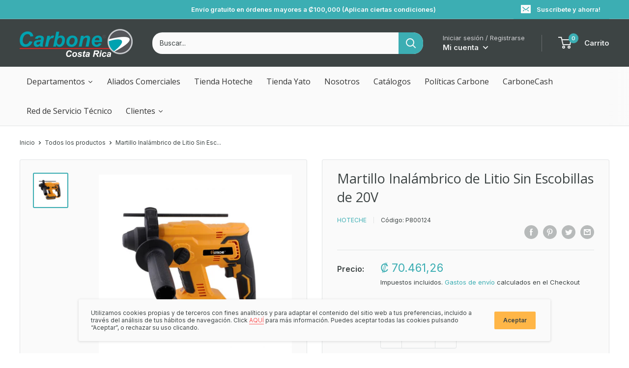

--- FILE ---
content_type: text/html; charset=utf-8
request_url: https://carbonestore.cr/products/martillo-inalambrico-de-litio-sin-escobillas-de-18v
body_size: 79272
content:
<!doctype html>

<html class="no-js" lang="es">
  <head>
<!-- Start of Booster Apps Seo-0.1--><title>Martillo Inalámbrico de Litio Sin Escobillas de 20V&ndash; Tienda Oficial Carbone Store ® Costa Rica</title><meta name="google-site-verification" content="y3c_0rsAlQ5OROFqLRGEFQnAiWdZpCiHTppq6HV6Nng" />
<meta name="description" content="Martillo Inalámbrico de Litio Sin Escobillas 20V Ficha Técnica Código de producto P800124 Marca HOTECHE Voltaje  20V Poder del martillo 1.7 J Tasa de impacto 0-4500 Bpm Velocidad sin carga 0-1400Rpm Capacidad de perforación  Concreto: 22 Mm Madera: 28Mm Acero: 13Mm Incluye 1 guía 1 mango No incluye Sin Batería, sin car" /><script type="application/ld+json">
  {
    "@context": "https://schema.org",
    "@type": "Organization",
    "name": "Tienda Oficial Carbone Store ® Costa Rica",
    "url": "https://carbonestore.cr",
    "description": "Descubrí la Tienda Oficial Carbone Store Costa Rica. Ferretería y herramientas con entrega a todo el país. Comprá rápido y seguro.","image": "https://carbonestore.cr/cdn/shop/files/logo-pantones_230x@2x.png",
      "logo": "https://carbonestore.cr/cdn/shop/files/logo-pantones_230x@2x.png","sameAs": ["https://facebook.com/carbonecr", "https://facebook.com/carbone_cr"]
  }
</script>

<script type="application/ld+json">
  {
    "@context": "https://schema.org",
    "@type": "WebSite",
    "name": "Tienda Oficial Carbone Store ® Costa Rica",
    "url": "https://carbonestore.cr",
    "potentialAction": {
      "@type": "SearchAction",
      "query-input": "required name=query",
      "target": "https://carbonestore.cr/search?q={query}"
    }
  }
</script><script type="application/ld+json">
  {
    "@context": "https://schema.org",
    "@type": "Product",
    "name": "Martillo Inalámbrico de Litio Sin Escobillas de 20V",
    "brand": {"@type": "Brand","name": "HOTECHE"},
    "sku": "P800124",
    "mpn": "",
    "description": "Martillo Inalámbrico de Litio Sin Escobillas\n20V\nFicha Técnica\n\n\n\n\n\nCódigo de producto\nP800124\n\n\nMarca\n\nHOTECHE\n\n\n\nVoltaje \n\n20V\n\n\n\nPoder del martillo\n\n\n1.7 J\n\n\n\nTasa de impacto\n\n\n0-4500 Bpm\n\n\n\nVelocidad sin carga\n\n0-1400Rpm\n\n\n\nCapacidad de perforación \n\n\nConcreto: 22 Mm\nMadera: 28Mm\n Acero: 13Mm\n\n\n\nIncluye\n\n1 guía\n1 mango\n\n\n\nNo incluye\n\nSin Batería, sin cargador.\nSolo maquina\n\n\n\nEmbalaje\n\nCaja de color\n\n\n\nTipo\n\nMartillos - Hachas y Cinceles\n\n\n\n",
    "url": "https://carbonestore.cr/products/martillo-inalambrico-de-litio-sin-escobillas-de-18v","image": "https://carbonestore.cr/cdn/shop/products/P800124_1000x.jpg?v=1623337684","itemCondition": "https://schema.org/NewCondition",
    "offers": [{
          "@type": "Offer","price": "70461.26","priceCurrency": "CRC",
          "itemCondition": "https://schema.org/NewCondition",
          "url": "https://carbonestore.cr/products/martillo-inalambrico-de-litio-sin-escobillas-de-18v?variant=39969540767939",
          "sku": "P800124",
          "mpn": "",
          "availability" : "https://schema.org/InStock",
          "priceValidUntil": "2026-02-21","gtin14": ""}]}
</script>
<!-- end of Booster Apps SEO -->

    <meta charset="utf-8">
    <meta name="viewport" content="width=device-width, initial-scale=1.0, height=device-height, minimum-scale=1.0, maximum-scale=5.0">
    <meta name="theme-color" content="#3caeb3">
    <!-- Google Tag Manager -->
    <script>(function(w,d,s,l,i){w[l]=w[l]||[];w[l].push({'gtm.start':
    new Date().getTime(),event:'gtm.js'});var f=d.getElementsByTagName(s)[0],
    j=d.createElement(s),dl=l!='dataLayer'?'&l='+l:'';j.async=true;j.src=
    'https://www.googletagmanager.com/gtm.js?id='+i+dl;f.parentNode.insertBefore(j,f);
    })(window,document,'script','dataLayer','GTM-NZFD486');</script>
    <!-- End Google Tag Manager -->
<link rel="canonical" href="https://carbonestore.cr/products/martillo-inalambrico-de-litio-sin-escobillas-de-18v"><link rel="shortcut icon" href="//carbonestore.cr/cdn/shop/files/isologo-carbone-verde-150x150_96x96.png?v=1769013326" type="image/png"><link rel="preload" as="style" href="//carbonestore.cr/cdn/shop/t/12/assets/theme.css?v=156267943312364223911753736837">
    <link rel="preload" as="script" href="//carbonestore.cr/cdn/shop/t/12/assets/theme.min.js?v=164977014983380440891726001997">
    <link rel="preconnect" href="https://cdn.shopify.com">
    <link rel="preconnect" href="https://fonts.shopifycdn.com">
    <link rel="dns-prefetch" href="https://productreviews.shopifycdn.com">
    <link rel="dns-prefetch" href="https://ajax.googleapis.com">
    <link rel="dns-prefetch" href="https://maps.googleapis.com">
    <link rel="dns-prefetch" href="https://maps.gstatic.com">

    <meta property="og:type" content="product">
  <meta property="og:title" content="Martillo Inalámbrico de Litio Sin Escobillas de 20V"><meta property="og:image" content="http://carbonestore.cr/cdn/shop/products/P800124.jpg?v=1623337684">
    <meta property="og:image:secure_url" content="https://carbonestore.cr/cdn/shop/products/P800124.jpg?v=1623337684">
    <meta property="og:image:width" content="1000">
    <meta property="og:image:height" content="1000"><meta property="product:price:amount" content="70.461,26">
  <meta property="product:price:currency" content="CRC"><meta property="og:description" content="Martillo Inalámbrico de Litio Sin Escobillas 20V Ficha Técnica Código de producto P800124 Marca HOTECHE Voltaje  20V Poder del martillo 1.7 J Tasa de impacto 0-4500 Bpm Velocidad sin carga 0-1400Rpm Capacidad de perforación  Concreto: 22 Mm Madera: 28Mm Acero: 13Mm Incluye 1 guía 1 mango No incluye Sin Batería, sin car"><meta property="og:url" content="https://carbonestore.cr/products/martillo-inalambrico-de-litio-sin-escobillas-de-18v">
<meta property="og:site_name" content="Tienda Oficial Carbone Store ® Costa Rica"><meta name="twitter:card" content="summary"><meta name="twitter:title" content="Martillo Inalámbrico de Litio Sin Escobillas de 20V">
  <meta name="twitter:description" content="Martillo Inalámbrico de Litio Sin Escobillas
20V
Ficha Técnica





Código de producto
P800124


Marca

HOTECHE



Voltaje 

20V



Poder del martillo


1.7 J



Tasa de impacto


0-4500 Bpm



Velocidad sin carga

0-1400Rpm



Capacidad de perforación 


Concreto: 22 Mm
Madera: 28Mm
 Acero: 13Mm



Incluye

1 guía
1 mango



No incluye

Sin Batería, sin cargador.
Solo maquina



Embalaje

Caja de color



Tipo

Martillos - Hachas y Cinceles



">
  <meta name="twitter:image" content="https://carbonestore.cr/cdn/shop/products/P800124_600x600_crop_center.jpg?v=1623337684">
    <link rel="preload" href="//carbonestore.cr/cdn/fonts/open_sans/opensans_n4.c32e4d4eca5273f6d4ee95ddf54b5bbb75fc9b61.woff2" as="font" type="font/woff2" crossorigin>
<link rel="preload" href="//carbonestore.cr/cdn/fonts/open_sans/opensans_n4.c32e4d4eca5273f6d4ee95ddf54b5bbb75fc9b61.woff2" as="font" type="font/woff2" crossorigin>

<style>
  @font-face {
  font-family: "Open Sans";
  font-weight: 400;
  font-style: normal;
  font-display: swap;
  src: url("//carbonestore.cr/cdn/fonts/open_sans/opensans_n4.c32e4d4eca5273f6d4ee95ddf54b5bbb75fc9b61.woff2") format("woff2"),
       url("//carbonestore.cr/cdn/fonts/open_sans/opensans_n4.5f3406f8d94162b37bfa232b486ac93ee892406d.woff") format("woff");
}

  @font-face {
  font-family: "Open Sans";
  font-weight: 400;
  font-style: normal;
  font-display: swap;
  src: url("//carbonestore.cr/cdn/fonts/open_sans/opensans_n4.c32e4d4eca5273f6d4ee95ddf54b5bbb75fc9b61.woff2") format("woff2"),
       url("//carbonestore.cr/cdn/fonts/open_sans/opensans_n4.5f3406f8d94162b37bfa232b486ac93ee892406d.woff") format("woff");
}

@font-face {
  font-family: "Open Sans";
  font-weight: 600;
  font-style: normal;
  font-display: swap;
  src: url("//carbonestore.cr/cdn/fonts/open_sans/opensans_n6.15aeff3c913c3fe570c19cdfeed14ce10d09fb08.woff2") format("woff2"),
       url("//carbonestore.cr/cdn/fonts/open_sans/opensans_n6.14bef14c75f8837a87f70ce22013cb146ee3e9f3.woff") format("woff");
}

@font-face {
  font-family: "Open Sans";
  font-weight: 400;
  font-style: italic;
  font-display: swap;
  src: url("//carbonestore.cr/cdn/fonts/open_sans/opensans_i4.6f1d45f7a46916cc95c694aab32ecbf7509cbf33.woff2") format("woff2"),
       url("//carbonestore.cr/cdn/fonts/open_sans/opensans_i4.4efaa52d5a57aa9a57c1556cc2b7465d18839daa.woff") format("woff");
}


  @font-face {
  font-family: "Open Sans";
  font-weight: 700;
  font-style: normal;
  font-display: swap;
  src: url("//carbonestore.cr/cdn/fonts/open_sans/opensans_n7.a9393be1574ea8606c68f4441806b2711d0d13e4.woff2") format("woff2"),
       url("//carbonestore.cr/cdn/fonts/open_sans/opensans_n7.7b8af34a6ebf52beb1a4c1d8c73ad6910ec2e553.woff") format("woff");
}

  @font-face {
  font-family: "Open Sans";
  font-weight: 400;
  font-style: italic;
  font-display: swap;
  src: url("//carbonestore.cr/cdn/fonts/open_sans/opensans_i4.6f1d45f7a46916cc95c694aab32ecbf7509cbf33.woff2") format("woff2"),
       url("//carbonestore.cr/cdn/fonts/open_sans/opensans_i4.4efaa52d5a57aa9a57c1556cc2b7465d18839daa.woff") format("woff");
}

  @font-face {
  font-family: "Open Sans";
  font-weight: 700;
  font-style: italic;
  font-display: swap;
  src: url("//carbonestore.cr/cdn/fonts/open_sans/opensans_i7.916ced2e2ce15f7fcd95d196601a15e7b89ee9a4.woff2") format("woff2"),
       url("//carbonestore.cr/cdn/fonts/open_sans/opensans_i7.99a9cff8c86ea65461de497ade3d515a98f8b32a.woff") format("woff");
}


  :root {
    --default-text-font-size : 15px;
    --base-text-font-size    : 14px;
    --heading-font-family    : "Open Sans", sans-serif;
    --heading-font-weight    : 400;
    --heading-font-style     : normal;
    --text-font-family       : "Open Sans", sans-serif;
    --text-font-weight       : 400;
    --text-font-style        : normal;
    --text-font-bolder-weight: 600;
    --text-link-decoration   : underline;

    --text-color               : #3d4444;
    --text-color-rgb           : 61, 68, 68;
    --heading-color            : #3d4444;
    --border-color             : #e1e3e4;
    --border-color-rgb         : 225, 227, 228;
    --form-border-color        : #d4d6d8;
    --accent-color             : #3caeb3;
    --accent-color-rgb         : 60, 174, 179;
    --link-color               : #fd5959;
    --link-color-hover         : #fc0d0d;
    --background               : #ffffff;
    --secondary-background     : #fafafa;
    --secondary-background-rgb : 250, 250, 250;
    --accent-background        : rgba(60, 174, 179, 0.08);

    --input-background: #fafafa;

    --error-color       : #fd5959;
    --error-background  : rgba(253, 89, 89, 0.07);
    --success-color     : #00aa00;
    --success-background: rgba(0, 170, 0, 0.11);

    --primary-button-background      : #3caeb3;
    --primary-button-background-rgb  : 60, 174, 179;
    --primary-button-text-color      : #fafafa;
    --secondary-button-background    : #ffb647;
    --secondary-button-background-rgb: 255, 182, 71;
    --secondary-button-text-color    : #3d4444;

    --header-background      : #3d4444;
    --header-text-color      : #eceeee;
    --header-light-text-color: #d1d1d4;
    --header-border-color    : rgba(209, 209, 212, 0.3);
    --header-accent-color    : #3caeb3;

    --footer-background-color:    #f3f5f6;
    --footer-heading-text-color:  #3d4444;
    --footer-body-text-color:     #677279;
    --footer-body-text-color-rgb: 103, 114, 121;
    --footer-accent-color:        #3caeb3;
    --footer-accent-color-rgb:    60, 174, 179;
    --footer-border:              none;
    
    --flickity-arrow-color: #abb1b4;--product-on-sale-accent           : #fd5959;
    --product-on-sale-accent-rgb       : 253, 89, 89;
    --product-on-sale-color            : #000000;
    --product-in-stock-color           : #48b448;
    --product-low-stock-color          : #fd5959;
    --product-sold-out-color           : #d1d1d4;
    --product-custom-label-1-background: #3caeb3;
    --product-custom-label-1-color     : #ffffff;
    --product-custom-label-2-background: #fd5959;
    --product-custom-label-2-color     : #000000;
    --product-review-star-color        : #ffb647;

    --mobile-container-gutter : 20px;
    --desktop-container-gutter: 40px;
  }
</style>

<script>
  // IE11 does not have support for CSS variables, so we have to polyfill them
  if (!(((window || {}).CSS || {}).supports && window.CSS.supports('(--a: 0)'))) {
    const script = document.createElement('script');
    script.type = 'text/javascript';
    script.src = 'https://cdn.jsdelivr.net/npm/css-vars-ponyfill@2';
    script.onload = function() {
      cssVars({});
    };

    document.getElementsByTagName('head')[0].appendChild(script);
  }
</script>


    <script>window.performance && window.performance.mark && window.performance.mark('shopify.content_for_header.start');</script><meta name="google-site-verification" content="y3c_0rsAlQ5OROFqLRGEFQnAiWdZpCiHTppq6HV6Nng">
<meta id="shopify-digital-wallet" name="shopify-digital-wallet" content="/54271377603/digital_wallets/dialog">
<link rel="alternate" type="application/json+oembed" href="https://carbonestore.cr/products/martillo-inalambrico-de-litio-sin-escobillas-de-18v.oembed">
<script async="async" src="/checkouts/internal/preloads.js?locale=es-CR"></script>
<script id="shopify-features" type="application/json">{"accessToken":"56a6a9f885df69b5098dd93469bac3e6","betas":["rich-media-storefront-analytics"],"domain":"carbonestore.cr","predictiveSearch":true,"shopId":54271377603,"locale":"es"}</script>
<script>var Shopify = Shopify || {};
Shopify.shop = "carbone-store-cr.myshopify.com";
Shopify.locale = "es";
Shopify.currency = {"active":"CRC","rate":"1.0"};
Shopify.country = "CR";
Shopify.theme = {"name":"CarboneStore WHOLESALE+FLITS-10-09-24","id":144784261369,"schema_name":"Warehouse","schema_version":"1.16.4","theme_store_id":871,"role":"main"};
Shopify.theme.handle = "null";
Shopify.theme.style = {"id":null,"handle":null};
Shopify.cdnHost = "carbonestore.cr/cdn";
Shopify.routes = Shopify.routes || {};
Shopify.routes.root = "/";</script>
<script type="module">!function(o){(o.Shopify=o.Shopify||{}).modules=!0}(window);</script>
<script>!function(o){function n(){var o=[];function n(){o.push(Array.prototype.slice.apply(arguments))}return n.q=o,n}var t=o.Shopify=o.Shopify||{};t.loadFeatures=n(),t.autoloadFeatures=n()}(window);</script>
<script id="shop-js-analytics" type="application/json">{"pageType":"product"}</script>
<script defer="defer" async type="module" src="//carbonestore.cr/cdn/shopifycloud/shop-js/modules/v2/client.init-shop-cart-sync_2Gr3Q33f.es.esm.js"></script>
<script defer="defer" async type="module" src="//carbonestore.cr/cdn/shopifycloud/shop-js/modules/v2/chunk.common_noJfOIa7.esm.js"></script>
<script defer="defer" async type="module" src="//carbonestore.cr/cdn/shopifycloud/shop-js/modules/v2/chunk.modal_Deo2FJQo.esm.js"></script>
<script type="module">
  await import("//carbonestore.cr/cdn/shopifycloud/shop-js/modules/v2/client.init-shop-cart-sync_2Gr3Q33f.es.esm.js");
await import("//carbonestore.cr/cdn/shopifycloud/shop-js/modules/v2/chunk.common_noJfOIa7.esm.js");
await import("//carbonestore.cr/cdn/shopifycloud/shop-js/modules/v2/chunk.modal_Deo2FJQo.esm.js");

  window.Shopify.SignInWithShop?.initShopCartSync?.({"fedCMEnabled":true,"windoidEnabled":true});

</script>
<script>(function() {
  var isLoaded = false;
  function asyncLoad() {
    if (isLoaded) return;
    isLoaded = true;
    var urls = ["https:\/\/toastibar-cdn.makeprosimp.com\/v1\/published\/54246\/af16c97dafd1409187720c3edee769f6\/21283\/app.js?v=1\u0026shop=carbone-store-cr.myshopify.com","\/\/swymv3free-01.azureedge.net\/code\/swym-shopify.js?shop=carbone-store-cr.myshopify.com","https:\/\/purchaseorders.w3apps.co\/js\/purchaseorders.js?shop=carbone-store-cr.myshopify.com","https:\/\/script.pop-convert.com\/new-micro\/production.pc.min.js?unique_id=carbone-store-cr.myshopify.com\u0026shop=carbone-store-cr.myshopify.com","https:\/\/cdn.s3.pop-convert.com\/pcjs.production.min.js?unique_id=carbone-store-cr.myshopify.com\u0026shop=carbone-store-cr.myshopify.com","https:\/\/cdn.roseperl.com\/storelocator-prod\/setting\/carbone-store-cr-1750209536.js?shop=carbone-store-cr.myshopify.com","https:\/\/cdn.roseperl.com\/storelocator-prod\/wtb\/carbone-store-cr-1750209537.js?shop=carbone-store-cr.myshopify.com","https:\/\/cdn.roseperl.com\/storelocator-prod\/stockist-form\/carbone-store-cr-1750209538.js?shop=carbone-store-cr.myshopify.com","\/\/searchserverapi1.com\/widgets\/shopify\/init.js?a=5T3Q8y0c5Q\u0026shop=carbone-store-cr.myshopify.com","https:\/\/customer-first-focus.b-cdn.net\/cffPCLoader_min.js?shop=carbone-store-cr.myshopify.com"];
    for (var i = 0; i < urls.length; i++) {
      var s = document.createElement('script');
      s.type = 'text/javascript';
      s.async = true;
      s.src = urls[i];
      var x = document.getElementsByTagName('script')[0];
      x.parentNode.insertBefore(s, x);
    }
  };
  if(window.attachEvent) {
    window.attachEvent('onload', asyncLoad);
  } else {
    window.addEventListener('load', asyncLoad, false);
  }
})();</script>
<script id="__st">var __st={"a":54271377603,"offset":-21600,"reqid":"2c033f21-cb32-4cc4-ac56-a2b601bcc2cb-1769106309","pageurl":"carbonestore.cr\/products\/martillo-inalambrico-de-litio-sin-escobillas-de-18v","u":"15895e79b7b7","p":"product","rtyp":"product","rid":6727339114691};</script>
<script>window.ShopifyPaypalV4VisibilityTracking = true;</script>
<script id="captcha-bootstrap">!function(){'use strict';const t='contact',e='account',n='new_comment',o=[[t,t],['blogs',n],['comments',n],[t,'customer']],c=[[e,'customer_login'],[e,'guest_login'],[e,'recover_customer_password'],[e,'create_customer']],r=t=>t.map((([t,e])=>`form[action*='/${t}']:not([data-nocaptcha='true']) input[name='form_type'][value='${e}']`)).join(','),a=t=>()=>t?[...document.querySelectorAll(t)].map((t=>t.form)):[];function s(){const t=[...o],e=r(t);return a(e)}const i='password',u='form_key',d=['recaptcha-v3-token','g-recaptcha-response','h-captcha-response',i],f=()=>{try{return window.sessionStorage}catch{return}},m='__shopify_v',_=t=>t.elements[u];function p(t,e,n=!1){try{const o=window.sessionStorage,c=JSON.parse(o.getItem(e)),{data:r}=function(t){const{data:e,action:n}=t;return t[m]||n?{data:e,action:n}:{data:t,action:n}}(c);for(const[e,n]of Object.entries(r))t.elements[e]&&(t.elements[e].value=n);n&&o.removeItem(e)}catch(o){console.error('form repopulation failed',{error:o})}}const l='form_type',E='cptcha';function T(t){t.dataset[E]=!0}const w=window,h=w.document,L='Shopify',v='ce_forms',y='captcha';let A=!1;((t,e)=>{const n=(g='f06e6c50-85a8-45c8-87d0-21a2b65856fe',I='https://cdn.shopify.com/shopifycloud/storefront-forms-hcaptcha/ce_storefront_forms_captcha_hcaptcha.v1.5.2.iife.js',D={infoText:'Protegido por hCaptcha',privacyText:'Privacidad',termsText:'Términos'},(t,e,n)=>{const o=w[L][v],c=o.bindForm;if(c)return c(t,g,e,D).then(n);var r;o.q.push([[t,g,e,D],n]),r=I,A||(h.body.append(Object.assign(h.createElement('script'),{id:'captcha-provider',async:!0,src:r})),A=!0)});var g,I,D;w[L]=w[L]||{},w[L][v]=w[L][v]||{},w[L][v].q=[],w[L][y]=w[L][y]||{},w[L][y].protect=function(t,e){n(t,void 0,e),T(t)},Object.freeze(w[L][y]),function(t,e,n,w,h,L){const[v,y,A,g]=function(t,e,n){const i=e?o:[],u=t?c:[],d=[...i,...u],f=r(d),m=r(i),_=r(d.filter((([t,e])=>n.includes(e))));return[a(f),a(m),a(_),s()]}(w,h,L),I=t=>{const e=t.target;return e instanceof HTMLFormElement?e:e&&e.form},D=t=>v().includes(t);t.addEventListener('submit',(t=>{const e=I(t);if(!e)return;const n=D(e)&&!e.dataset.hcaptchaBound&&!e.dataset.recaptchaBound,o=_(e),c=g().includes(e)&&(!o||!o.value);(n||c)&&t.preventDefault(),c&&!n&&(function(t){try{if(!f())return;!function(t){const e=f();if(!e)return;const n=_(t);if(!n)return;const o=n.value;o&&e.removeItem(o)}(t);const e=Array.from(Array(32),(()=>Math.random().toString(36)[2])).join('');!function(t,e){_(t)||t.append(Object.assign(document.createElement('input'),{type:'hidden',name:u})),t.elements[u].value=e}(t,e),function(t,e){const n=f();if(!n)return;const o=[...t.querySelectorAll(`input[type='${i}']`)].map((({name:t})=>t)),c=[...d,...o],r={};for(const[a,s]of new FormData(t).entries())c.includes(a)||(r[a]=s);n.setItem(e,JSON.stringify({[m]:1,action:t.action,data:r}))}(t,e)}catch(e){console.error('failed to persist form',e)}}(e),e.submit())}));const S=(t,e)=>{t&&!t.dataset[E]&&(n(t,e.some((e=>e===t))),T(t))};for(const o of['focusin','change'])t.addEventListener(o,(t=>{const e=I(t);D(e)&&S(e,y())}));const B=e.get('form_key'),M=e.get(l),P=B&&M;t.addEventListener('DOMContentLoaded',(()=>{const t=y();if(P)for(const e of t)e.elements[l].value===M&&p(e,B);[...new Set([...A(),...v().filter((t=>'true'===t.dataset.shopifyCaptcha))])].forEach((e=>S(e,t)))}))}(h,new URLSearchParams(w.location.search),n,t,e,['guest_login'])})(!0,!0)}();</script>
<script integrity="sha256-4kQ18oKyAcykRKYeNunJcIwy7WH5gtpwJnB7kiuLZ1E=" data-source-attribution="shopify.loadfeatures" defer="defer" src="//carbonestore.cr/cdn/shopifycloud/storefront/assets/storefront/load_feature-a0a9edcb.js" crossorigin="anonymous"></script>
<script data-source-attribution="shopify.dynamic_checkout.dynamic.init">var Shopify=Shopify||{};Shopify.PaymentButton=Shopify.PaymentButton||{isStorefrontPortableWallets:!0,init:function(){window.Shopify.PaymentButton.init=function(){};var t=document.createElement("script");t.src="https://carbonestore.cr/cdn/shopifycloud/portable-wallets/latest/portable-wallets.es.js",t.type="module",document.head.appendChild(t)}};
</script>
<script data-source-attribution="shopify.dynamic_checkout.buyer_consent">
  function portableWalletsHideBuyerConsent(e){var t=document.getElementById("shopify-buyer-consent"),n=document.getElementById("shopify-subscription-policy-button");t&&n&&(t.classList.add("hidden"),t.setAttribute("aria-hidden","true"),n.removeEventListener("click",e))}function portableWalletsShowBuyerConsent(e){var t=document.getElementById("shopify-buyer-consent"),n=document.getElementById("shopify-subscription-policy-button");t&&n&&(t.classList.remove("hidden"),t.removeAttribute("aria-hidden"),n.addEventListener("click",e))}window.Shopify?.PaymentButton&&(window.Shopify.PaymentButton.hideBuyerConsent=portableWalletsHideBuyerConsent,window.Shopify.PaymentButton.showBuyerConsent=portableWalletsShowBuyerConsent);
</script>
<script data-source-attribution="shopify.dynamic_checkout.cart.bootstrap">document.addEventListener("DOMContentLoaded",(function(){function t(){return document.querySelector("shopify-accelerated-checkout-cart, shopify-accelerated-checkout")}if(t())Shopify.PaymentButton.init();else{new MutationObserver((function(e,n){t()&&(Shopify.PaymentButton.init(),n.disconnect())})).observe(document.body,{childList:!0,subtree:!0})}}));
</script>

<script>window.performance && window.performance.mark && window.performance.mark('shopify.content_for_header.end');</script>

    <link rel="stylesheet" href="//carbonestore.cr/cdn/shop/t/12/assets/theme.css?v=156267943312364223911753736837">

    
  <script type="application/ld+json">
  {
    "@context": "http://schema.org",
    "@type": "Product",
    "offers": [{
          "@type": "Offer",
          "name": "Default Title",
          "availability":"https://schema.org/InStock",
          "price": 70461.26,
          "priceCurrency": "CRC",
          "priceValidUntil": "2026-02-01","sku": "P800124","url": "/products/martillo-inalambrico-de-litio-sin-escobillas-de-18v?variant=39969540767939"
        }
],
    "brand": {
      "name": "HOTECHE"
    },
    "name": "Martillo Inalámbrico de Litio Sin Escobillas de 20V",
    "description": "Martillo Inalámbrico de Litio Sin Escobillas\n20V\nFicha Técnica\n\n\n\n\n\nCódigo de producto\nP800124\n\n\nMarca\n\nHOTECHE\n\n\n\nVoltaje \n\n20V\n\n\n\nPoder del martillo\n\n\n1.7 J\n\n\n\nTasa de impacto\n\n\n0-4500 Bpm\n\n\n\nVelocidad sin carga\n\n0-1400Rpm\n\n\n\nCapacidad de perforación \n\n\nConcreto: 22 Mm\nMadera: 28Mm\n Acero: 13Mm\n\n\n\nIncluye\n\n1 guía\n1 mango\n\n\n\nNo incluye\n\nSin Batería, sin cargador.\nSolo maquina\n\n\n\nEmbalaje\n\nCaja de color\n\n\n\nTipo\n\nMartillos - Hachas y Cinceles\n\n\n\n",
    "category": "Martillos - Hachas y Cinceles",
    "url": "/products/martillo-inalambrico-de-litio-sin-escobillas-de-18v",
    "sku": "P800124",
    "image": {
      "@type": "ImageObject",
      "url": "https://carbonestore.cr/cdn/shop/products/P800124_1024x.jpg?v=1623337684",
      "image": "https://carbonestore.cr/cdn/shop/products/P800124_1024x.jpg?v=1623337684",
      "name": "Martillo Inalámbrico de Litio Sin Escobillas de 20V",
      "width": "1024",
      "height": "1024"
    }
  }
  </script>



  <script type="application/ld+json">
  {
    "@context": "http://schema.org",
    "@type": "BreadcrumbList",
  "itemListElement": [{
      "@type": "ListItem",
      "position": 1,
      "name": "Inicio",
      "item": "https://carbonestore.cr"
    },{
          "@type": "ListItem",
          "position": 2,
          "name": "Martillo Inalámbrico de Litio Sin Escobillas de 20V",
          "item": "https://carbonestore.cr/products/martillo-inalambrico-de-litio-sin-escobillas-de-18v"
        }]
  }
  </script>


    <script>
      // This allows to expose several variables to the global scope, to be used in scripts
      window.theme = {
        pageType: "product",
        cartCount: 0,
        moneyFormat: "₡ {{amount_with_comma_separator}}",
        moneyWithCurrencyFormat: "₡ {{amount_with_comma_separator}} CRC",
        showDiscount: true,
        discountMode: "percentage",
        searchMode: "product,article",
        searchUnavailableProducts: "last",
        cartType: "drawer"
      };

      window.routes = {
        rootUrl: "\/",
        rootUrlWithoutSlash: '',
        cartUrl: "\/cart",
        cartAddUrl: "\/cart\/add",
        cartChangeUrl: "\/cart\/change",
        searchUrl: "\/search",
        productRecommendationsUrl: "\/recommendations\/products"
      };

      window.languages = {
        productRegularPrice: "Precio regular",
        productSalePrice: "Precio descuento",
        collectionOnSaleLabel: "- {{savings}}",
        productFormUnavailable: "No disponible",
        productFormAddToCart: "Añadir al carrito",
        productFormSoldOut: "Agotado",
        productAdded: "Agregado al carrito",
        productAddedShort: "Agregado",
        shippingEstimatorNoResults: "No se pudo encontrar envío para su dirección.",
        shippingEstimatorOneResult: "Hay una tarifa de envío para su dirección:",
        shippingEstimatorMultipleResults: "Hay {{count}} tarifas de envío para su dirección:",
        shippingEstimatorErrors: "Hay algunos errores:"
      };

      window.lazySizesConfig = {
        loadHidden: false,
        hFac: 0.8,
        expFactor: 3,
        customMedia: {
          '--phone': '(max-width: 640px)',
          '--tablet': '(min-width: 641px) and (max-width: 1023px)',
          '--lap': '(min-width: 1024px)'
        }
      };

      document.documentElement.className = document.documentElement.className.replace('no-js', 'js');
    </script><script src="//carbonestore.cr/cdn/shop/t/12/assets/theme.js?v=176250444446051632561726001997" defer></script>
    <script src="//carbonestore.cr/cdn/shop/t/12/assets/custom.js?v=134010426033907871841726001997" defer></script><script>
        (function () {
          window.onpageshow = function() {
            // We force re-freshing the cart content onpageshow, as most browsers will serve a cache copy when hitting the
            // back button, which cause staled data
            document.documentElement.dispatchEvent(new CustomEvent('cart:refresh', {
              bubbles: true,
              detail: {scrollToTop: false}
            }));
          };
        })();
      </script>




<style>.dualPrice{display:block;}[itemprop="price"]{display:block !important;}</style><script type="text/javascript">var productDPHandle = 'martillo-inalambrico-de-litio-sin-escobillas-de-18v';variants = [];variants.push('{"id":' + 39969540767939 + ',"price":' + 7046126 + '}');productDPVariants = '[' + variants.join(",") + ']';var selectedProductDPPrice = '7046126';var isCart = false;var dualPriceStoreID = 2078;</script><div class="styleForDualPrice"><style>.dualPrice{display:none;}</style></div><script type="text/javascript">var intervalId = null;var varCounter = 0;var containScriptTagFirstControll = false;var containScriptTagSecondControll = false;window.onload = function() {scripts = document.getElementsByTagName("script");for (var i = 0; i < scripts.length; i++) {if (scripts[i].src.includes("dualPrice")) {containScriptTagFirstControll = true;}}if (!containScriptTagFirstControll) {intervalId = setInterval(function() {if(varCounter < 5) {varCounter++;scripts = document.getElementsByTagName("script");for (var i = 0; i < scripts.length; i++) {if (scripts[i].src.includes("dualPrice")) {containScriptTagSecondControll = true;}}} else {if (!containScriptTagSecondControll && typeof jQuery !== "undefined") {jQuery(".styleForDualPrice").remove();}  clearInterval(intervalId);}}, 50);} }</script><script type="text/javascript">var dp_activate_app = '1';var dp_base_price_type = '0';var dp_price_type_to_show = '0';var dp_first_price = '0';var dp_tax_percent = '13';var dp_dual_price_for_taxable_products = '0';var dp_tax_incl_label = 'Impuesto Incluido';var dp_tax_excl_label = 'Sin Impuesto';var dp_price_path = '[itemprop=price]';var dp_catalog_price_path = '.dualPrice';var dp_tax_incl_color = '#3caeb3';var dp_tax_excl_color = '#757575';var dp_size_ratio = '3';var dp_show_compare_at_price = '0';var dp_is_init = '0';var dp_theme_role = 'main';var dp_money_format = '₡ $$amount_with_comma_separator&&';</script>
  <script src="https://cdnjs.cloudflare.com/ajax/libs/handlebars.js/4.0.12/handlebars.min.js"></script>

  

<!-- BEGIN app block: shopify://apps/klaviyo-email-marketing-sms/blocks/klaviyo-onsite-embed/2632fe16-c075-4321-a88b-50b567f42507 -->












  <script async src="https://static.klaviyo.com/onsite/js/T4qbNp/klaviyo.js?company_id=T4qbNp"></script>
  <script>!function(){if(!window.klaviyo){window._klOnsite=window._klOnsite||[];try{window.klaviyo=new Proxy({},{get:function(n,i){return"push"===i?function(){var n;(n=window._klOnsite).push.apply(n,arguments)}:function(){for(var n=arguments.length,o=new Array(n),w=0;w<n;w++)o[w]=arguments[w];var t="function"==typeof o[o.length-1]?o.pop():void 0,e=new Promise((function(n){window._klOnsite.push([i].concat(o,[function(i){t&&t(i),n(i)}]))}));return e}}})}catch(n){window.klaviyo=window.klaviyo||[],window.klaviyo.push=function(){var n;(n=window._klOnsite).push.apply(n,arguments)}}}}();</script>

  
    <script id="viewed_product">
      if (item == null) {
        var _learnq = _learnq || [];

        var MetafieldReviews = null
        var MetafieldYotpoRating = null
        var MetafieldYotpoCount = null
        var MetafieldLooxRating = null
        var MetafieldLooxCount = null
        var okendoProduct = null
        var okendoProductReviewCount = null
        var okendoProductReviewAverageValue = null
        try {
          // The following fields are used for Customer Hub recently viewed in order to add reviews.
          // This information is not part of __kla_viewed. Instead, it is part of __kla_viewed_reviewed_items
          MetafieldReviews = {};
          MetafieldYotpoRating = null
          MetafieldYotpoCount = null
          MetafieldLooxRating = null
          MetafieldLooxCount = null

          okendoProduct = null
          // If the okendo metafield is not legacy, it will error, which then requires the new json formatted data
          if (okendoProduct && 'error' in okendoProduct) {
            okendoProduct = null
          }
          okendoProductReviewCount = okendoProduct ? okendoProduct.reviewCount : null
          okendoProductReviewAverageValue = okendoProduct ? okendoProduct.reviewAverageValue : null
        } catch (error) {
          console.error('Error in Klaviyo onsite reviews tracking:', error);
        }

        var item = {
          Name: "Martillo Inalámbrico de Litio Sin Escobillas de 20V",
          ProductID: 6727339114691,
          Categories: ["Accesorios Y Consumibles Herramientas Electricas.","Available in stock","Herramientas Eléctricas.","Herramientas Inalámbricas","Herramientas Inalámbricas Hoteche","Herramientas Manuales.","Herramientas Y Accesorios.","Herramientas Y Consumibles De Instalacion.","Tienda Hoteche"],
          ImageURL: "https://carbonestore.cr/cdn/shop/products/P800124_grande.jpg?v=1623337684",
          URL: "https://carbonestore.cr/products/martillo-inalambrico-de-litio-sin-escobillas-de-18v",
          Brand: "HOTECHE",
          Price: "₡ 70.461,26",
          Value: "70.461,26",
          CompareAtPrice: "₡ 0,00"
        };
        _learnq.push(['track', 'Viewed Product', item]);
        _learnq.push(['trackViewedItem', {
          Title: item.Name,
          ItemId: item.ProductID,
          Categories: item.Categories,
          ImageUrl: item.ImageURL,
          Url: item.URL,
          Metadata: {
            Brand: item.Brand,
            Price: item.Price,
            Value: item.Value,
            CompareAtPrice: item.CompareAtPrice
          },
          metafields:{
            reviews: MetafieldReviews,
            yotpo:{
              rating: MetafieldYotpoRating,
              count: MetafieldYotpoCount,
            },
            loox:{
              rating: MetafieldLooxRating,
              count: MetafieldLooxCount,
            },
            okendo: {
              rating: okendoProductReviewAverageValue,
              count: okendoProductReviewCount,
            }
          }
        }]);
      }
    </script>
  




  <script>
    window.klaviyoReviewsProductDesignMode = false
  </script>







<!-- END app block --><!-- BEGIN app block: shopify://apps/sc-easy-redirects/blocks/app/be3f8dbd-5d43-46b4-ba43-2d65046054c2 -->
    <!-- common for all pages -->
    
    
        
            <script src="https://cdn.shopify.com/extensions/264f3360-3201-4ab7-9087-2c63466c86a3/sc-easy-redirects-5/assets/esc-redirect-app.js" async></script>
        
    




<!-- END app block --><!-- BEGIN app block: shopify://apps/persistent-cart/blocks/script_js/4ce05194-341e-4641-aaf4-5a8dad5444cb --><script>
  window.cffPCLiquidPlaced = true;
</script>







  
  
  <script defer src="https://cdn.shopify.com/extensions/019a793c-ad27-7882-8471-201b37e34f5e/persistent-cart-66/assets/cffPC.production.min.js" onerror="this.onerror=null;this.remove();var s=document.createElement('script');s.defer=true;s.src='https://customer-first-focus.b-cdn.net/cffPC.production.min.js';document.head.appendChild(s);"></script>




<!-- END app block --><!-- BEGIN app block: shopify://apps/frequently-bought/blocks/app-embed-block/b1a8cbea-c844-4842-9529-7c62dbab1b1f --><script>
    window.codeblackbelt = window.codeblackbelt || {};
    window.codeblackbelt.shop = window.codeblackbelt.shop || 'carbone-store-cr.myshopify.com';
    
        window.codeblackbelt.productId = 6727339114691;</script><script src="//cdn.codeblackbelt.com/widgets/frequently-bought-together/main.min.js?version=2026012212-0600" async></script>
 <!-- END app block --><!-- BEGIN app block: shopify://apps/pagefly-page-builder/blocks/app-embed/83e179f7-59a0-4589-8c66-c0dddf959200 -->

<!-- BEGIN app snippet: pagefly-cro-ab-testing-main -->







<script>
  ;(function () {
    const url = new URL(window.location)
    const viewParam = url.searchParams.get('view')
    if (viewParam && viewParam.includes('variant-pf-')) {
      url.searchParams.set('pf_v', viewParam)
      url.searchParams.delete('view')
      window.history.replaceState({}, '', url)
    }
  })()
</script>



<script type='module'>
  
  window.PAGEFLY_CRO = window.PAGEFLY_CRO || {}

  window.PAGEFLY_CRO['data_debug'] = {
    original_template_suffix: "all_products",
    allow_ab_test: false,
    ab_test_start_time: 0,
    ab_test_end_time: 0,
    today_date_time: 1769106309000,
  }
  window.PAGEFLY_CRO['GA4'] = { enabled: false}
</script>

<!-- END app snippet -->








  <script src='https://cdn.shopify.com/extensions/019bb4f9-aed6-78a3-be91-e9d44663e6bf/pagefly-page-builder-215/assets/pagefly-helper.js' defer='defer'></script>

  <script src='https://cdn.shopify.com/extensions/019bb4f9-aed6-78a3-be91-e9d44663e6bf/pagefly-page-builder-215/assets/pagefly-general-helper.js' defer='defer'></script>

  <script src='https://cdn.shopify.com/extensions/019bb4f9-aed6-78a3-be91-e9d44663e6bf/pagefly-page-builder-215/assets/pagefly-snap-slider.js' defer='defer'></script>

  <script src='https://cdn.shopify.com/extensions/019bb4f9-aed6-78a3-be91-e9d44663e6bf/pagefly-page-builder-215/assets/pagefly-slideshow-v3.js' defer='defer'></script>

  <script src='https://cdn.shopify.com/extensions/019bb4f9-aed6-78a3-be91-e9d44663e6bf/pagefly-page-builder-215/assets/pagefly-slideshow-v4.js' defer='defer'></script>

  <script src='https://cdn.shopify.com/extensions/019bb4f9-aed6-78a3-be91-e9d44663e6bf/pagefly-page-builder-215/assets/pagefly-glider.js' defer='defer'></script>

  <script src='https://cdn.shopify.com/extensions/019bb4f9-aed6-78a3-be91-e9d44663e6bf/pagefly-page-builder-215/assets/pagefly-slideshow-v1-v2.js' defer='defer'></script>

  <script src='https://cdn.shopify.com/extensions/019bb4f9-aed6-78a3-be91-e9d44663e6bf/pagefly-page-builder-215/assets/pagefly-product-media.js' defer='defer'></script>

  <script src='https://cdn.shopify.com/extensions/019bb4f9-aed6-78a3-be91-e9d44663e6bf/pagefly-page-builder-215/assets/pagefly-product.js' defer='defer'></script>


<script id='pagefly-helper-data' type='application/json'>
  {
    "page_optimization": {
      "assets_prefetching": false
    },
    "elements_asset_mapper": {
      "Accordion": "https://cdn.shopify.com/extensions/019bb4f9-aed6-78a3-be91-e9d44663e6bf/pagefly-page-builder-215/assets/pagefly-accordion.js",
      "Accordion3": "https://cdn.shopify.com/extensions/019bb4f9-aed6-78a3-be91-e9d44663e6bf/pagefly-page-builder-215/assets/pagefly-accordion3.js",
      "CountDown": "https://cdn.shopify.com/extensions/019bb4f9-aed6-78a3-be91-e9d44663e6bf/pagefly-page-builder-215/assets/pagefly-countdown.js",
      "GMap1": "https://cdn.shopify.com/extensions/019bb4f9-aed6-78a3-be91-e9d44663e6bf/pagefly-page-builder-215/assets/pagefly-gmap.js",
      "GMap2": "https://cdn.shopify.com/extensions/019bb4f9-aed6-78a3-be91-e9d44663e6bf/pagefly-page-builder-215/assets/pagefly-gmap.js",
      "GMapBasicV2": "https://cdn.shopify.com/extensions/019bb4f9-aed6-78a3-be91-e9d44663e6bf/pagefly-page-builder-215/assets/pagefly-gmap.js",
      "GMapAdvancedV2": "https://cdn.shopify.com/extensions/019bb4f9-aed6-78a3-be91-e9d44663e6bf/pagefly-page-builder-215/assets/pagefly-gmap.js",
      "HTML.Video": "https://cdn.shopify.com/extensions/019bb4f9-aed6-78a3-be91-e9d44663e6bf/pagefly-page-builder-215/assets/pagefly-htmlvideo.js",
      "HTML.Video2": "https://cdn.shopify.com/extensions/019bb4f9-aed6-78a3-be91-e9d44663e6bf/pagefly-page-builder-215/assets/pagefly-htmlvideo2.js",
      "HTML.Video3": "https://cdn.shopify.com/extensions/019bb4f9-aed6-78a3-be91-e9d44663e6bf/pagefly-page-builder-215/assets/pagefly-htmlvideo2.js",
      "BackgroundVideo": "https://cdn.shopify.com/extensions/019bb4f9-aed6-78a3-be91-e9d44663e6bf/pagefly-page-builder-215/assets/pagefly-htmlvideo2.js",
      "Instagram": "https://cdn.shopify.com/extensions/019bb4f9-aed6-78a3-be91-e9d44663e6bf/pagefly-page-builder-215/assets/pagefly-instagram.js",
      "Instagram2": "https://cdn.shopify.com/extensions/019bb4f9-aed6-78a3-be91-e9d44663e6bf/pagefly-page-builder-215/assets/pagefly-instagram.js",
      "Insta3": "https://cdn.shopify.com/extensions/019bb4f9-aed6-78a3-be91-e9d44663e6bf/pagefly-page-builder-215/assets/pagefly-instagram3.js",
      "Tabs": "https://cdn.shopify.com/extensions/019bb4f9-aed6-78a3-be91-e9d44663e6bf/pagefly-page-builder-215/assets/pagefly-tab.js",
      "Tabs3": "https://cdn.shopify.com/extensions/019bb4f9-aed6-78a3-be91-e9d44663e6bf/pagefly-page-builder-215/assets/pagefly-tab3.js",
      "ProductBox": "https://cdn.shopify.com/extensions/019bb4f9-aed6-78a3-be91-e9d44663e6bf/pagefly-page-builder-215/assets/pagefly-cart.js",
      "FBPageBox2": "https://cdn.shopify.com/extensions/019bb4f9-aed6-78a3-be91-e9d44663e6bf/pagefly-page-builder-215/assets/pagefly-facebook.js",
      "FBLikeButton2": "https://cdn.shopify.com/extensions/019bb4f9-aed6-78a3-be91-e9d44663e6bf/pagefly-page-builder-215/assets/pagefly-facebook.js",
      "TwitterFeed2": "https://cdn.shopify.com/extensions/019bb4f9-aed6-78a3-be91-e9d44663e6bf/pagefly-page-builder-215/assets/pagefly-twitter.js",
      "Paragraph4": "https://cdn.shopify.com/extensions/019bb4f9-aed6-78a3-be91-e9d44663e6bf/pagefly-page-builder-215/assets/pagefly-paragraph4.js",

      "AliReviews": "https://cdn.shopify.com/extensions/019bb4f9-aed6-78a3-be91-e9d44663e6bf/pagefly-page-builder-215/assets/pagefly-3rd-elements.js",
      "BackInStock": "https://cdn.shopify.com/extensions/019bb4f9-aed6-78a3-be91-e9d44663e6bf/pagefly-page-builder-215/assets/pagefly-3rd-elements.js",
      "GloboBackInStock": "https://cdn.shopify.com/extensions/019bb4f9-aed6-78a3-be91-e9d44663e6bf/pagefly-page-builder-215/assets/pagefly-3rd-elements.js",
      "GrowaveWishlist": "https://cdn.shopify.com/extensions/019bb4f9-aed6-78a3-be91-e9d44663e6bf/pagefly-page-builder-215/assets/pagefly-3rd-elements.js",
      "InfiniteOptionsShopPad": "https://cdn.shopify.com/extensions/019bb4f9-aed6-78a3-be91-e9d44663e6bf/pagefly-page-builder-215/assets/pagefly-3rd-elements.js",
      "InkybayProductPersonalizer": "https://cdn.shopify.com/extensions/019bb4f9-aed6-78a3-be91-e9d44663e6bf/pagefly-page-builder-215/assets/pagefly-3rd-elements.js",
      "LimeSpot": "https://cdn.shopify.com/extensions/019bb4f9-aed6-78a3-be91-e9d44663e6bf/pagefly-page-builder-215/assets/pagefly-3rd-elements.js",
      "Loox": "https://cdn.shopify.com/extensions/019bb4f9-aed6-78a3-be91-e9d44663e6bf/pagefly-page-builder-215/assets/pagefly-3rd-elements.js",
      "Opinew": "https://cdn.shopify.com/extensions/019bb4f9-aed6-78a3-be91-e9d44663e6bf/pagefly-page-builder-215/assets/pagefly-3rd-elements.js",
      "Powr": "https://cdn.shopify.com/extensions/019bb4f9-aed6-78a3-be91-e9d44663e6bf/pagefly-page-builder-215/assets/pagefly-3rd-elements.js",
      "ProductReviews": "https://cdn.shopify.com/extensions/019bb4f9-aed6-78a3-be91-e9d44663e6bf/pagefly-page-builder-215/assets/pagefly-3rd-elements.js",
      "PushOwl": "https://cdn.shopify.com/extensions/019bb4f9-aed6-78a3-be91-e9d44663e6bf/pagefly-page-builder-215/assets/pagefly-3rd-elements.js",
      "ReCharge": "https://cdn.shopify.com/extensions/019bb4f9-aed6-78a3-be91-e9d44663e6bf/pagefly-page-builder-215/assets/pagefly-3rd-elements.js",
      "Rivyo": "https://cdn.shopify.com/extensions/019bb4f9-aed6-78a3-be91-e9d44663e6bf/pagefly-page-builder-215/assets/pagefly-3rd-elements.js",
      "TrackingMore": "https://cdn.shopify.com/extensions/019bb4f9-aed6-78a3-be91-e9d44663e6bf/pagefly-page-builder-215/assets/pagefly-3rd-elements.js",
      "Vitals": "https://cdn.shopify.com/extensions/019bb4f9-aed6-78a3-be91-e9d44663e6bf/pagefly-page-builder-215/assets/pagefly-3rd-elements.js",
      "Wiser": "https://cdn.shopify.com/extensions/019bb4f9-aed6-78a3-be91-e9d44663e6bf/pagefly-page-builder-215/assets/pagefly-3rd-elements.js"
    },
    "custom_elements_mapper": {
      "pf-click-action-element": "https://cdn.shopify.com/extensions/019bb4f9-aed6-78a3-be91-e9d44663e6bf/pagefly-page-builder-215/assets/pagefly-click-action-element.js",
      "pf-dialog-element": "https://cdn.shopify.com/extensions/019bb4f9-aed6-78a3-be91-e9d44663e6bf/pagefly-page-builder-215/assets/pagefly-dialog-element.js"
    }
  }
</script>


<!-- END app block --><!-- BEGIN app block: shopify://apps/social-login/blocks/automatic_login/8de41085-9237-4829-86d0-25e862482fec -->




    
    
        

            

            <!-- BEGIN app snippet: init --><script>var SOCIAL_LOGIN_CUSTOMER_LOGGED_IN = false;window.InitSocialLogin=function() {new SocialLoginNamespace({"id": 17608, "ssl_host": "", "proxy_subpath": "", "render_appblock": true,"cache_key": "11_15_2024_02_55_29","theme_install": true,"has_special_css": false,"disable_multiple_forms": false,"exclude_from_auto_install_selector": "","append_inside_form": true,"automatic_install_position": "below","include_jquery": true,"iframe_html": `<iframe
id="one-click-social-login-buttons<<iframe_container_id>>" class="one-click-social-login-buttons"
frameBorder='0'
style='   margin-top: 10px;   width: 100%; overflow: hidden;'
data-default_style='margin-top: 10px; overflow: hidden; width: 100%;'
allowtransparency='yes' src='https://oneclicksociallogin.devcloudsoftware.com/api/socialbuttons/?cache_key=11_15_2024_02_55_29&shop=carbone-store-cr.myshopify.com&popup_type=&current_url=<<current_url>>&iframe_id=<<iframe_id>>&button_font_color=<<button_font_color>>&terms_font_color=<<terms_font_color>>&background_color=<<background_color>>&lang=<<current_lang>>'
 title="Social Login Buttons">
</iframe>`,"share_bar_template": ``,"login_popup_template": `<style type="text/css">

    .social-login-popup-container {
        
        display: none;
        position: fixed;
    
        
        z-index: 100000;
        
    
        
        left: 0;
    
        
        top: 0;
        
    
        width: 100%;
        height: 100%;
        overflow: auto;
        background-color: rgb(0,0,0);
        background-color: rgba(0,0,0,0.6);
    }
    
    .social-login-popup {
        margin: auto;
        
        width: 450px;
        
    }
    
    @media (max-width: 500px) {
        .social-login-popup {
            margin: auto;
            width: 100%;
        }
    }
    
    .social-login-popup-content {
    
        
        background-color: #fefefe;
        margin: 10% auto;
        padding: 0 10px 0 10px;
        border: 1px solid #888888;
        width: auto;
        border-radius: 3px;
        -webkit-border-radius: 3px;
        -moz-border-radius: 3px;
        
    }
    
    
    
    
    
    </style>
    
    <div id="social-login-login-popup-container" class="social-login-popup-container">
        <div id="social-login-popup" class="social-login-popup">
            <div class="social-login-popup-content">
                <iframe
id="one-click-social-login-login-buttons<<iframe_container_id>>" class="one-click-social-login-buttons"
frameBorder='0'
style='   margin-top: 10px;  width: 100%; overflow: hidden;'
data-default_style='margin-top: 10px; overflow: hidden; width: 100%;'
allowtransparency='yes' data-src='https://oneclicksociallogin.devcloudsoftware.com/api/socialbuttons/?cache_key=11_15_2024_02_55_29&shop=carbone-store-cr.myshopify.com&popup_type=login&current_url=<<current_url>>&iframe_id=<<iframe_id>>&button_font_color=<<button_font_color>>&terms_font_color=<<terms_font_color>>&background_color=<<background_color>>&lang=<<current_lang>>'
scrolling="no" title="Social Login Buttons">
</iframe>
            </div>
        </div>
    </div>`,"register_popup_template": `<style type="text/css">

    .social-login-popup-container {
        
        display: none;
        position: fixed;
    
        
        z-index: 100000;
        
    
        
        left: 0;
    
        
        top: 0;
        
    
        width: 100%;
        height: 100%;
        overflow: auto;
        background-color: rgb(0,0,0);
        background-color: rgba(0,0,0,0.6);
    }
    
    .social-login-popup {
        margin: auto;
        
        width: 450px;
        
    }
    
    @media (max-width: 500px) {
        .social-login-popup {
            margin: auto;
            width: 100%;
        }
    }
    
    .social-login-popup-content {
    
        
        background-color: #fefefe;
        margin: 10% auto;
        padding: 0 10px 0 10px;
        border: 1px solid #888888;
        width: auto;
        border-radius: 3px;
        -webkit-border-radius: 3px;
        -moz-border-radius: 3px;
        
    }
    
    
    
    
    
    </style>
    
    <div id="social-login-register-popup-container" class="social-login-popup-container">
        <div id="social-login-popup" class="social-login-popup">
            <div class="social-login-popup-content">
                <iframe
id="one-click-social-register-login-buttons<<iframe_container_id>>" class="one-click-social-login-buttons"
frameBorder='0'
style='   margin-top: 10px;  width: 100%; overflow: hidden;'
data-default_style='margin-top: 10px; overflow: hidden; width: 100%;'
allowtransparency='yes' data-src='https://oneclicksociallogin.devcloudsoftware.com/api/socialbuttons/?cache_key=11_15_2024_02_55_29&shop=carbone-store-cr.myshopify.com&popup_type=register&current_url=<<current_url>>&iframe_id=<<iframe_id>>&button_font_color=<<button_font_color>>&terms_font_color=<<terms_font_color>>&background_color=<<background_color>>&lang=<<current_lang>>'
scrolling="no" title="Social Login Buttons">
</iframe>
            </div>
        </div>
    </div>`,"google_onetap_iframe": `
<iframe
id="one-click-social-google-one-tap" src="https://oneclicksociallogin.devcloudsoftware.com/api/googleonetap/?shop_id=17608&current_url=<<current_url>>" allowtransparency='yes' frameBorder='0' style="height: 300px; width: 400px; z-index: 9999999; position: fixed;<<css>>" title="Social Login Google One Tap">
</iframe>


`,"redirect_to_previous_page": false,"redirect_to_current_page": true,"redirect_to_custom_page": false,"redirect_to_custom_page_url": "","popup_login_enabled": true,"customer": false,"popup_dont_allow_closing": false,"show_popup_delay": 0,"google_one_tap_enabled": true,"social_login_popup_dont_connect_events": false,"show_popup_on_arrive": false,"show_popup_only_once": false,"automatic_install": true,"search_form_in_all_pages": true,"share_bar_enabled": false,"redirect_to_enter_password_if_error": true,"share_bar_all_pages": true,"share_bar_products_enabled": true,"share_bar_collections_enabled": true,"find_errors_using_internal_var": true,"myshopify_domain": "carbone-store-cr.myshopify.com","domain":  false,"disable_google_one_tap_mobile": false,"popup_dont_show_in_mobile": false,"debug": false,"appblock_width": "100","search_form_url_regex": false,"code_integration": false,"logged_in_request": false,"popup_login_selector": false,"popup_register_selector": false,"lang": "es","hide_button_text_on_mobile":false,"init_on_page_load": false,"load_in_all_pages":true, "wait_for_element": null, "wait_for_visible_element": null, "wait_for_not_visible_element": null, "buttons_no_iframe": false, "privacy_policy_type": "", "privacy_policy_url": "","privacy_policy_text": "","customer_accepts_marketing_selector": false,"customer_accepts_marketing_selector_position": "","should_confirm_privacy_policy": false,"type_theme": "","customer_accepts_marketing_selector_text": "","facebook_enabled": false,"google_enabled": false,"apple_enabled": false,"amazon_enabled": false,"linkedin_enabled": false,"twitter_enabled": false,"instagram_enabled": false,"meetup_enabled": false,"spotify_enabled": false,"hotmail_enabled": false,"yahoo_enabled": false,"pinterest_enabled": false,"steam_enabled": false,"buttons_type": "","buttons_text_align": "","use_new_twitter_logo": false,"buttons_no_iframe":false,"use_google_official_button": false,"popup_link_replace_onclick": false,"render_google_button_text": "","render_google_button_register_text": "","render_apple_button_text": "","render_apple_button_register_text": "","render_amazon_button_text": "","render_amazon_button_register_text": "","render_facebook_button_text": "","render_facebook_button_register_text": "","render_linkedin_button_text": "","render_linkedin_button_register_text": "","render_twitter_button_text": "","render_twitter_button_register_text": "","render_instagram_button_text": "","render_instagram_button_register_text": "","render_meetup_button_text": "","render_meetup_button_register_text": "","render_hotmail_button_text": "","render_hotmail_button_register_text": "","render_yahoo_button_text": "","render_yahoo_button_register_text": "","render_pinterest_button_text": "","render_pinterest_button_register_text": "","render_steam_button_text": "","render_steam_button_register_text": "","render_spotify_button_text": "","render_spotify_button_register_text": "","number_of_columns": 1,"columns_width": 100,"enable_box": false,"extra_login_params": "","custom_js": function (socialLogin){try{  }catch(e){console.log("Social Login - Error executing custom js");} } }).socialLogin.init();};if (typeof window.loadedSocialLoginLibrary == 'undefined') {window.loadedSocialLoginLibrary = true;var script = document.createElement('script');script.setAttribute("src", "https://cdn.shopify.com/extensions/019b9def-302f-7826-a1f9-1dfcb2263bd0/social-login-117/assets/social_login.min.js");script.setAttribute("id", "social-login-script"); };script.onload = function() { window.InitSocialLogin();}; script.onerror = function () {  }; document.head.appendChild(script);</script>
<style></style><!-- END app snippet -->

        
    
    




<!-- END app block --><!-- BEGIN app block: shopify://apps/hulk-form-builder/blocks/app-embed/b6b8dd14-356b-4725-a4ed-77232212b3c3 --><!-- BEGIN app snippet: hulkapps-formbuilder-theme-ext --><script type="text/javascript">
  
  if (typeof window.formbuilder_customer != "object") {
        window.formbuilder_customer = {}
  }

  window.hulkFormBuilder = {
    form_data: {"form_k9lngb1Ed3lDOg2_WozXvQ":{"uuid":"k9lngb1Ed3lDOg2_WozXvQ","form_name":"Notas de Reclamación","form_data":{"div_back_gradient_1":"#fff","div_back_gradient_2":"#fff","back_color":"#fff","form_title":"\u003ch3\u003e\u003cspan style=\"color:#000000;\"\u003e\u003cstrong\u003eFormulario\u003c\/strong\u003e\u003c\/span\u003e\u003c\/h3\u003e\n","form_submit":"Enviar","after_submit":"redirect","after_submit_msg":"\u003cp\u003eGracias por completar nuestro formulario\u003c\/p\u003e\n","captcha_enable":"no","label_style":"blockLabels","input_border_radius":"2","back_type":"transparent","input_back_color":"#fff","input_back_color_hover":"#fff","back_shadow":"none","label_font_clr":"#333333","input_font_clr":"#333333","button_align":"fullBtn","button_clr":"#fff","button_back_clr":"#00a0af","button_border_radius":"2","form_width":"600px","form_border_size":0,"form_border_clr":"#c7c7c7","form_border_radius":0,"label_font_size":"14","input_font_size":"12","button_font_size":"16","form_padding":"35","input_border_color":"#ccc","input_border_color_hover":"#ccc","btn_border_clr":"#333333","btn_border_size":"1","form_name":"Notas de Reclamación","":"mguariento@carbone.cr","form_access_message":"\u003cp\u003ePlease login to access the form\u003cbr\u003eDo not have an account? Create account\u003c\/p\u003e","captcha_honeypot":"no","captcha_lang":"es-419","captcha_version_3_enable":"no","after_submit_url":"https:\/\/carbonestore.cr\/","formElements":[{"type":"text","position":0,"label":"Codigo de Cliente","customClass":"","halfwidth":"yes","Conditions":{},"required":"yes","page_number":1},{"type":"text","position":1,"label":"Nombre de Cliente","halfwidth":"yes","Conditions":{},"page_number":1},{"Conditions":{},"type":"email","position":2,"required":"yes","email_confirm":"no","label":"Correo Electrónico del Cliente","page_number":1,"confirm_value":"no"},{"Conditions":{},"type":"text","position":3,"label":"Direccion de recolecta","required":"yes","halfwidth":"no","page_number":1},{"Conditions":{},"type":"text","position":4,"label":"Número de Factura","halfwidth":"yes","required":"yes","page_number":1},{"Conditions":{},"type":"newdate","position":5,"label":"Fecha de Emisión ","required":"yes","page_number":1,"halfwidth":"yes","dateFormat":"YYYY\/MM\/DD"},{"Conditions":{},"type":"select","position":6,"label":"Zona de Venta","required":"yes","values":"Ventas100\nVentas101\nVentas102\nVentas103\nVentas104\nVentas105\nVentas106\nVentas107\nVentas108\nVentas109\nVentas110\nMayoreo Televentas 130\nMayoreo Televentas 131\nMayoreo Televentas 132\nMayoreo Televentas 133\nMayoreo Televentas 134\nMayoreo Televentas 135\nMayoreo Televentas 136","elementCost":{},"page_number":1},{"Conditions":{},"type":"email","position":7,"required":"yes","email_confirm":"yes","label":"Correo Electrónico Vendedor","email_validate_field":"no","page_number":1,"confirm_value":"yes"},{"Conditions":{},"type":"text","position":8,"label":"Código del Artículo","required":"yes","halfwidth":"yes","page_number":1},{"Conditions":{},"type":"text","position":9,"label":"Cantidad","required":"yes","page_number":1,"halfwidth":"yes"},{"Conditions":{},"type":"text","position":10,"label":".","halfwidth":"yes","page_number":1},{"Conditions":{},"type":"text","position":11,"label":".","halfwidth":"yes","page_number":1},{"Conditions":{},"type":"text","position":12,"label":".","halfwidth":"yes","page_number":1},{"Conditions":{},"type":"text","position":13,"label":".","halfwidth":"yes","page_number":1},{"Conditions":{},"type":"text","position":14,"label":".","halfwidth":"yes","page_number":1},{"Conditions":{},"type":"text","position":15,"label":".","halfwidth":"yes","page_number":1},{"Conditions":{},"type":"select","position":16,"label":"Motivo","required":"yes","values":"01.- ERROR DE DESPACHO\n02.- ERROR DE CAJA \/ FACTURACION\n03.- ERROR DE VENTAS\n04.- DEFECTO DE FABRICA\n05.- ERROR DE INVENTARIO\n06.- RETRACTO\n07.- MERCANCIA NO DESEADA\n08.- MERCANCIA FALTANTE\n09.- MERCANCIA SOBRANTE\n10.- GARANTIA\n11.- DEVOLUCION CONTRA ENTREGA","elementCost":{},"page_number":1},{"Conditions":{},"type":"image","position":17,"label":"Agregar fotos","imageMultiple":"yes","imagenoMultiple":"2","enable_drag_and_drop":"yes","page_number":1,"required":"yes","halfwidth":"no"}]},"is_spam_form":false,"shop_uuid":"M8avlxz1pANeHuZrvNuFfA","shop_timezone":"America\/Guatemala","shop_id":89710,"shop_is_after_submit_enabled":true,"shop_shopify_plan":"Shopify","shop_shopify_domain":"carbone-store-cr.myshopify.com"}},
    shop_data: {"shop_M8avlxz1pANeHuZrvNuFfA":{"shop_uuid":"M8avlxz1pANeHuZrvNuFfA","shop_timezone":"America\/Guatemala","shop_id":89710,"shop_is_after_submit_enabled":true,"shop_shopify_plan":"Shopify","shop_shopify_domain":"carbone-store-cr.myshopify.com","shop_created_at":"2023-08-17T15:39:05.409-05:00","is_skip_metafield":false,"shop_deleted":false,"shop_disabled":false}},
    settings_data: {"shop_settings":{"shop_customise_msgs":[],"default_customise_msgs":{"is_required":"is required","thank_you":"Thank you! The form was submitted successfully.","processing":"Processing...","valid_data":"Please provide valid data","valid_email":"Provide valid email format","valid_tags":"HTML Tags are not allowed","valid_phone":"Provide valid phone number","valid_captcha":"Please provide valid captcha response","valid_url":"Provide valid URL","only_number_alloud":"Provide valid number in","number_less":"must be less than","number_more":"must be more than","image_must_less":"Image must be less than 20MB","image_number":"Images allowed","image_extension":"Invalid extension! Please provide image file","error_image_upload":"Error in image upload. Please try again.","error_file_upload":"Error in file upload. Please try again.","your_response":"Your response","error_form_submit":"Error occur.Please try again after sometime.","email_submitted":"Form with this email is already submitted","invalid_email_by_zerobounce":"The email address you entered appears to be invalid. Please check it and try again.","download_file":"Download file","card_details_invalid":"Your card details are invalid","card_details":"Card details","please_enter_card_details":"Please enter card details","card_number":"Card number","exp_mm":"Exp MM","exp_yy":"Exp YY","crd_cvc":"CVV","payment_value":"Payment amount","please_enter_payment_amount":"Please enter payment amount","address1":"Address line 1","address2":"Address line 2","city":"City","province":"Province","zipcode":"Zip code","country":"Country","blocked_domain":"This form does not accept addresses from","file_must_less":"File must be less than 20MB","file_extension":"Invalid extension! Please provide file","only_file_number_alloud":"files allowed","previous":"Previous","next":"Next","must_have_a_input":"Please enter at least one field.","please_enter_required_data":"Please enter required data","atleast_one_special_char":"Include at least one special character","atleast_one_lowercase_char":"Include at least one lowercase character","atleast_one_uppercase_char":"Include at least one uppercase character","atleast_one_number":"Include at least one number","must_have_8_chars":"Must have 8 characters long","be_between_8_and_12_chars":"Be between 8 and 12 characters long","please_select":"Please Select","phone_submitted":"Form with this phone number is already submitted","user_res_parse_error":"Error while submitting the form","valid_same_values":"values must be same","product_choice_clear_selection":"Clear Selection","picture_choice_clear_selection":"Clear Selection","remove_all_for_file_image_upload":"Remove All","invalid_file_type_for_image_upload":"You can't upload files of this type.","invalid_file_type_for_signature_upload":"You can't upload files of this type.","max_files_exceeded_for_file_upload":"You can not upload any more files.","max_files_exceeded_for_image_upload":"You can not upload any more files.","file_already_exist":"File already uploaded","max_limit_exceed":"You have added the maximum number of text fields.","cancel_upload_for_file_upload":"Cancel upload","cancel_upload_for_image_upload":"Cancel upload","cancel_upload_for_signature_upload":"Cancel upload"},"shop_blocked_domains":[]}},
    features_data: {"shop_plan_features":{"shop_plan_features":["unlimited-forms","full-design-customization","export-form-submissions","multiple-recipients-for-form-submissions","multiple-admin-notifications","enable-captcha","unlimited-file-uploads","save-submitted-form-data","set-auto-response-message","conditional-logic","form-banner","save-as-draft-facility","include-user-response-in-admin-email","disable-form-submission","file-upload"]}},
    shop: null,
    shop_id: null,
    plan_features: null,
    validateDoubleQuotes: false,
    assets: {
      extraFunctions: "https://cdn.shopify.com/extensions/019bb5ee-ec40-7527-955d-c1b8751eb060/form-builder-by-hulkapps-50/assets/extra-functions.js",
      extraStyles: "https://cdn.shopify.com/extensions/019bb5ee-ec40-7527-955d-c1b8751eb060/form-builder-by-hulkapps-50/assets/extra-styles.css",
      bootstrapStyles: "https://cdn.shopify.com/extensions/019bb5ee-ec40-7527-955d-c1b8751eb060/form-builder-by-hulkapps-50/assets/theme-app-extension-bootstrap.css"
    },
    translations: {
      htmlTagNotAllowed: "HTML Tags are not allowed",
      sqlQueryNotAllowed: "SQL Queries are not allowed",
      doubleQuoteNotAllowed: "Double quotes are not allowed",
      vorwerkHttpWwwNotAllowed: "The words \u0026#39;http\u0026#39; and \u0026#39;www\u0026#39; are not allowed. Please remove them and try again.",
      maxTextFieldsReached: "You have added the maximum number of text fields.",
      avoidNegativeWords: "Avoid negative words: Don\u0026#39;t use negative words in your contact message.",
      customDesignOnly: "This form is for custom designs requests. For general inquiries please contact our team at info@stagheaddesigns.com",
      zerobounceApiErrorMsg: "We couldn\u0026#39;t verify your email due to a technical issue. Please try again later.",
    }

  }

  

  window.FbThemeAppExtSettingsHash = {}
  
</script><!-- END app snippet --><!-- END app block --><link href="https://cdn.shopify.com/extensions/019be676-a3e2-7f80-a970-dfd284e09496/sbisa-shopify-app-136/assets/app-embed-block.css" rel="stylesheet" type="text/css" media="all">
<script src="https://cdn.shopify.com/extensions/019b8d9a-c88d-784e-b024-e86578885fa2/webse-wp-button-v2-5/assets/whatsapp-free-button.js" type="text/javascript" defer="defer"></script>
<link href="https://cdn.shopify.com/extensions/019b8d9a-c88d-784e-b024-e86578885fa2/webse-wp-button-v2-5/assets/whatsapp-free-button.css" rel="stylesheet" type="text/css" media="all">
<link href="https://cdn.shopify.com/extensions/019b4963-c93f-7837-b26b-741ac6867160/sl-app-extension-57/assets/dealerform.css" rel="stylesheet" type="text/css" media="all">
<link href="https://cdn.shopify.com/extensions/019b9def-302f-7826-a1f9-1dfcb2263bd0/social-login-117/assets/social_login.css" rel="stylesheet" type="text/css" media="all">
<script src="https://cdn.shopify.com/extensions/019bb5ee-ec40-7527-955d-c1b8751eb060/form-builder-by-hulkapps-50/assets/form-builder-script.js" type="text/javascript" defer="defer"></script>
<link href="https://monorail-edge.shopifysvc.com" rel="dns-prefetch">
<script>(function(){if ("sendBeacon" in navigator && "performance" in window) {try {var session_token_from_headers = performance.getEntriesByType('navigation')[0].serverTiming.find(x => x.name == '_s').description;} catch {var session_token_from_headers = undefined;}var session_cookie_matches = document.cookie.match(/_shopify_s=([^;]*)/);var session_token_from_cookie = session_cookie_matches && session_cookie_matches.length === 2 ? session_cookie_matches[1] : "";var session_token = session_token_from_headers || session_token_from_cookie || "";function handle_abandonment_event(e) {var entries = performance.getEntries().filter(function(entry) {return /monorail-edge.shopifysvc.com/.test(entry.name);});if (!window.abandonment_tracked && entries.length === 0) {window.abandonment_tracked = true;var currentMs = Date.now();var navigation_start = performance.timing.navigationStart;var payload = {shop_id: 54271377603,url: window.location.href,navigation_start,duration: currentMs - navigation_start,session_token,page_type: "product"};window.navigator.sendBeacon("https://monorail-edge.shopifysvc.com/v1/produce", JSON.stringify({schema_id: "online_store_buyer_site_abandonment/1.1",payload: payload,metadata: {event_created_at_ms: currentMs,event_sent_at_ms: currentMs}}));}}window.addEventListener('pagehide', handle_abandonment_event);}}());</script>
<script id="web-pixels-manager-setup">(function e(e,d,r,n,o){if(void 0===o&&(o={}),!Boolean(null===(a=null===(i=window.Shopify)||void 0===i?void 0:i.analytics)||void 0===a?void 0:a.replayQueue)){var i,a;window.Shopify=window.Shopify||{};var t=window.Shopify;t.analytics=t.analytics||{};var s=t.analytics;s.replayQueue=[],s.publish=function(e,d,r){return s.replayQueue.push([e,d,r]),!0};try{self.performance.mark("wpm:start")}catch(e){}var l=function(){var e={modern:/Edge?\/(1{2}[4-9]|1[2-9]\d|[2-9]\d{2}|\d{4,})\.\d+(\.\d+|)|Firefox\/(1{2}[4-9]|1[2-9]\d|[2-9]\d{2}|\d{4,})\.\d+(\.\d+|)|Chrom(ium|e)\/(9{2}|\d{3,})\.\d+(\.\d+|)|(Maci|X1{2}).+ Version\/(15\.\d+|(1[6-9]|[2-9]\d|\d{3,})\.\d+)([,.]\d+|)( \(\w+\)|)( Mobile\/\w+|) Safari\/|Chrome.+OPR\/(9{2}|\d{3,})\.\d+\.\d+|(CPU[ +]OS|iPhone[ +]OS|CPU[ +]iPhone|CPU IPhone OS|CPU iPad OS)[ +]+(15[._]\d+|(1[6-9]|[2-9]\d|\d{3,})[._]\d+)([._]\d+|)|Android:?[ /-](13[3-9]|1[4-9]\d|[2-9]\d{2}|\d{4,})(\.\d+|)(\.\d+|)|Android.+Firefox\/(13[5-9]|1[4-9]\d|[2-9]\d{2}|\d{4,})\.\d+(\.\d+|)|Android.+Chrom(ium|e)\/(13[3-9]|1[4-9]\d|[2-9]\d{2}|\d{4,})\.\d+(\.\d+|)|SamsungBrowser\/([2-9]\d|\d{3,})\.\d+/,legacy:/Edge?\/(1[6-9]|[2-9]\d|\d{3,})\.\d+(\.\d+|)|Firefox\/(5[4-9]|[6-9]\d|\d{3,})\.\d+(\.\d+|)|Chrom(ium|e)\/(5[1-9]|[6-9]\d|\d{3,})\.\d+(\.\d+|)([\d.]+$|.*Safari\/(?![\d.]+ Edge\/[\d.]+$))|(Maci|X1{2}).+ Version\/(10\.\d+|(1[1-9]|[2-9]\d|\d{3,})\.\d+)([,.]\d+|)( \(\w+\)|)( Mobile\/\w+|) Safari\/|Chrome.+OPR\/(3[89]|[4-9]\d|\d{3,})\.\d+\.\d+|(CPU[ +]OS|iPhone[ +]OS|CPU[ +]iPhone|CPU IPhone OS|CPU iPad OS)[ +]+(10[._]\d+|(1[1-9]|[2-9]\d|\d{3,})[._]\d+)([._]\d+|)|Android:?[ /-](13[3-9]|1[4-9]\d|[2-9]\d{2}|\d{4,})(\.\d+|)(\.\d+|)|Mobile Safari.+OPR\/([89]\d|\d{3,})\.\d+\.\d+|Android.+Firefox\/(13[5-9]|1[4-9]\d|[2-9]\d{2}|\d{4,})\.\d+(\.\d+|)|Android.+Chrom(ium|e)\/(13[3-9]|1[4-9]\d|[2-9]\d{2}|\d{4,})\.\d+(\.\d+|)|Android.+(UC? ?Browser|UCWEB|U3)[ /]?(15\.([5-9]|\d{2,})|(1[6-9]|[2-9]\d|\d{3,})\.\d+)\.\d+|SamsungBrowser\/(5\.\d+|([6-9]|\d{2,})\.\d+)|Android.+MQ{2}Browser\/(14(\.(9|\d{2,})|)|(1[5-9]|[2-9]\d|\d{3,})(\.\d+|))(\.\d+|)|K[Aa][Ii]OS\/(3\.\d+|([4-9]|\d{2,})\.\d+)(\.\d+|)/},d=e.modern,r=e.legacy,n=navigator.userAgent;return n.match(d)?"modern":n.match(r)?"legacy":"unknown"}(),u="modern"===l?"modern":"legacy",c=(null!=n?n:{modern:"",legacy:""})[u],f=function(e){return[e.baseUrl,"/wpm","/b",e.hashVersion,"modern"===e.buildTarget?"m":"l",".js"].join("")}({baseUrl:d,hashVersion:r,buildTarget:u}),m=function(e){var d=e.version,r=e.bundleTarget,n=e.surface,o=e.pageUrl,i=e.monorailEndpoint;return{emit:function(e){var a=e.status,t=e.errorMsg,s=(new Date).getTime(),l=JSON.stringify({metadata:{event_sent_at_ms:s},events:[{schema_id:"web_pixels_manager_load/3.1",payload:{version:d,bundle_target:r,page_url:o,status:a,surface:n,error_msg:t},metadata:{event_created_at_ms:s}}]});if(!i)return console&&console.warn&&console.warn("[Web Pixels Manager] No Monorail endpoint provided, skipping logging."),!1;try{return self.navigator.sendBeacon.bind(self.navigator)(i,l)}catch(e){}var u=new XMLHttpRequest;try{return u.open("POST",i,!0),u.setRequestHeader("Content-Type","text/plain"),u.send(l),!0}catch(e){return console&&console.warn&&console.warn("[Web Pixels Manager] Got an unhandled error while logging to Monorail."),!1}}}}({version:r,bundleTarget:l,surface:e.surface,pageUrl:self.location.href,monorailEndpoint:e.monorailEndpoint});try{o.browserTarget=l,function(e){var d=e.src,r=e.async,n=void 0===r||r,o=e.onload,i=e.onerror,a=e.sri,t=e.scriptDataAttributes,s=void 0===t?{}:t,l=document.createElement("script"),u=document.querySelector("head"),c=document.querySelector("body");if(l.async=n,l.src=d,a&&(l.integrity=a,l.crossOrigin="anonymous"),s)for(var f in s)if(Object.prototype.hasOwnProperty.call(s,f))try{l.dataset[f]=s[f]}catch(e){}if(o&&l.addEventListener("load",o),i&&l.addEventListener("error",i),u)u.appendChild(l);else{if(!c)throw new Error("Did not find a head or body element to append the script");c.appendChild(l)}}({src:f,async:!0,onload:function(){if(!function(){var e,d;return Boolean(null===(d=null===(e=window.Shopify)||void 0===e?void 0:e.analytics)||void 0===d?void 0:d.initialized)}()){var d=window.webPixelsManager.init(e)||void 0;if(d){var r=window.Shopify.analytics;r.replayQueue.forEach((function(e){var r=e[0],n=e[1],o=e[2];d.publishCustomEvent(r,n,o)})),r.replayQueue=[],r.publish=d.publishCustomEvent,r.visitor=d.visitor,r.initialized=!0}}},onerror:function(){return m.emit({status:"failed",errorMsg:"".concat(f," has failed to load")})},sri:function(e){var d=/^sha384-[A-Za-z0-9+/=]+$/;return"string"==typeof e&&d.test(e)}(c)?c:"",scriptDataAttributes:o}),m.emit({status:"loading"})}catch(e){m.emit({status:"failed",errorMsg:(null==e?void 0:e.message)||"Unknown error"})}}})({shopId: 54271377603,storefrontBaseUrl: "https://carbonestore.cr",extensionsBaseUrl: "https://extensions.shopifycdn.com/cdn/shopifycloud/web-pixels-manager",monorailEndpoint: "https://monorail-edge.shopifysvc.com/unstable/produce_batch",surface: "storefront-renderer",enabledBetaFlags: ["2dca8a86"],webPixelsConfigList: [{"id":"1711800569","configuration":"{\"accountID\":\"T4qbNp\",\"webPixelConfig\":\"eyJlbmFibGVBZGRlZFRvQ2FydEV2ZW50cyI6IHRydWV9\"}","eventPayloadVersion":"v1","runtimeContext":"STRICT","scriptVersion":"524f6c1ee37bacdca7657a665bdca589","type":"APP","apiClientId":123074,"privacyPurposes":["ANALYTICS","MARKETING"],"dataSharingAdjustments":{"protectedCustomerApprovalScopes":["read_customer_address","read_customer_email","read_customer_name","read_customer_personal_data","read_customer_phone"]}},{"id":"1441661177","configuration":"{\"accountID\":\"20250917\"}","eventPayloadVersion":"v1","runtimeContext":"STRICT","scriptVersion":"d74726c67ca5e7003680ab20ad6def52","type":"APP","apiClientId":1762457,"privacyPurposes":["ANALYTICS","MARKETING","SALE_OF_DATA"],"dataSharingAdjustments":{"protectedCustomerApprovalScopes":["read_customer_address","read_customer_email","read_customer_name","read_customer_personal_data","read_customer_phone"]}},{"id":"1344372985","configuration":"{\"pixel_id\":\"986083023624563\",\"pixel_type\":\"facebook_pixel\"}","eventPayloadVersion":"v1","runtimeContext":"OPEN","scriptVersion":"ca16bc87fe92b6042fbaa3acc2fbdaa6","type":"APP","apiClientId":2329312,"privacyPurposes":["ANALYTICS","MARKETING","SALE_OF_DATA"],"dataSharingAdjustments":{"protectedCustomerApprovalScopes":["read_customer_address","read_customer_email","read_customer_name","read_customer_personal_data","read_customer_phone"]}},{"id":"1320845561","configuration":"{\"apiKey\":\"5T3Q8y0c5Q\", \"host\":\"searchserverapi1.com\"}","eventPayloadVersion":"v1","runtimeContext":"STRICT","scriptVersion":"5559ea45e47b67d15b30b79e7c6719da","type":"APP","apiClientId":578825,"privacyPurposes":["ANALYTICS"],"dataSharingAdjustments":{"protectedCustomerApprovalScopes":["read_customer_personal_data"]}},{"id":"488243449","configuration":"{\"config\":\"{\\\"google_tag_ids\\\":[\\\"AW-10992453654\\\",\\\"GT-KV5CLH8\\\"],\\\"target_country\\\":\\\"CR\\\",\\\"gtag_events\\\":[{\\\"type\\\":\\\"begin_checkout\\\",\\\"action_label\\\":[\\\"G-MJMEBNKQFD\\\",\\\"AW-10992453654\\\/OvjbCJ-U0JYaEJaQzvko\\\"]},{\\\"type\\\":\\\"search\\\",\\\"action_label\\\":[\\\"G-MJMEBNKQFD\\\",\\\"AW-10992453654\\\/7apsCJmU0JYaEJaQzvko\\\"]},{\\\"type\\\":\\\"view_item\\\",\\\"action_label\\\":[\\\"G-MJMEBNKQFD\\\",\\\"AW-10992453654\\\/XOScCJaU0JYaEJaQzvko\\\",\\\"MC-ZJEPSJ7T91\\\"]},{\\\"type\\\":\\\"purchase\\\",\\\"action_label\\\":[\\\"G-MJMEBNKQFD\\\",\\\"AW-10992453654\\\/R0b0CJCU0JYaEJaQzvko\\\",\\\"MC-ZJEPSJ7T91\\\"]},{\\\"type\\\":\\\"page_view\\\",\\\"action_label\\\":[\\\"G-MJMEBNKQFD\\\",\\\"AW-10992453654\\\/MaQdCJOU0JYaEJaQzvko\\\",\\\"MC-ZJEPSJ7T91\\\"]},{\\\"type\\\":\\\"add_payment_info\\\",\\\"action_label\\\":[\\\"G-MJMEBNKQFD\\\",\\\"AW-10992453654\\\/EStICKKU0JYaEJaQzvko\\\"]},{\\\"type\\\":\\\"add_to_cart\\\",\\\"action_label\\\":[\\\"G-MJMEBNKQFD\\\",\\\"AW-10992453654\\\/sRpECJyU0JYaEJaQzvko\\\"]}],\\\"enable_monitoring_mode\\\":false}\"}","eventPayloadVersion":"v1","runtimeContext":"OPEN","scriptVersion":"b2a88bafab3e21179ed38636efcd8a93","type":"APP","apiClientId":1780363,"privacyPurposes":[],"dataSharingAdjustments":{"protectedCustomerApprovalScopes":["read_customer_address","read_customer_email","read_customer_name","read_customer_personal_data","read_customer_phone"]}},{"id":"64553209","eventPayloadVersion":"v1","runtimeContext":"LAX","scriptVersion":"1","type":"CUSTOM","privacyPurposes":["ANALYTICS"],"name":"Google Analytics tag (migrated)"},{"id":"shopify-app-pixel","configuration":"{}","eventPayloadVersion":"v1","runtimeContext":"STRICT","scriptVersion":"0450","apiClientId":"shopify-pixel","type":"APP","privacyPurposes":["ANALYTICS","MARKETING"]},{"id":"shopify-custom-pixel","eventPayloadVersion":"v1","runtimeContext":"LAX","scriptVersion":"0450","apiClientId":"shopify-pixel","type":"CUSTOM","privacyPurposes":["ANALYTICS","MARKETING"]}],isMerchantRequest: false,initData: {"shop":{"name":"Tienda Oficial Carbone Store ® Costa Rica","paymentSettings":{"currencyCode":"CRC"},"myshopifyDomain":"carbone-store-cr.myshopify.com","countryCode":"CR","storefrontUrl":"https:\/\/carbonestore.cr"},"customer":null,"cart":null,"checkout":null,"productVariants":[{"price":{"amount":70461.26,"currencyCode":"CRC"},"product":{"title":"Martillo Inalámbrico de Litio Sin Escobillas de 20V","vendor":"HOTECHE","id":"6727339114691","untranslatedTitle":"Martillo Inalámbrico de Litio Sin Escobillas de 20V","url":"\/products\/martillo-inalambrico-de-litio-sin-escobillas-de-18v","type":"Martillos - Hachas y Cinceles"},"id":"39969540767939","image":{"src":"\/\/carbonestore.cr\/cdn\/shop\/products\/P800124.jpg?v=1623337684"},"sku":"P800124","title":"Default Title","untranslatedTitle":"Default Title"}],"purchasingCompany":null},},"https://carbonestore.cr/cdn","fcfee988w5aeb613cpc8e4bc33m6693e112",{"modern":"","legacy":""},{"shopId":"54271377603","storefrontBaseUrl":"https:\/\/carbonestore.cr","extensionBaseUrl":"https:\/\/extensions.shopifycdn.com\/cdn\/shopifycloud\/web-pixels-manager","surface":"storefront-renderer","enabledBetaFlags":"[\"2dca8a86\"]","isMerchantRequest":"false","hashVersion":"fcfee988w5aeb613cpc8e4bc33m6693e112","publish":"custom","events":"[[\"page_viewed\",{}],[\"product_viewed\",{\"productVariant\":{\"price\":{\"amount\":70461.26,\"currencyCode\":\"CRC\"},\"product\":{\"title\":\"Martillo Inalámbrico de Litio Sin Escobillas de 20V\",\"vendor\":\"HOTECHE\",\"id\":\"6727339114691\",\"untranslatedTitle\":\"Martillo Inalámbrico de Litio Sin Escobillas de 20V\",\"url\":\"\/products\/martillo-inalambrico-de-litio-sin-escobillas-de-18v\",\"type\":\"Martillos - Hachas y Cinceles\"},\"id\":\"39969540767939\",\"image\":{\"src\":\"\/\/carbonestore.cr\/cdn\/shop\/products\/P800124.jpg?v=1623337684\"},\"sku\":\"P800124\",\"title\":\"Default Title\",\"untranslatedTitle\":\"Default Title\"}}]]"});</script><script>
  window.ShopifyAnalytics = window.ShopifyAnalytics || {};
  window.ShopifyAnalytics.meta = window.ShopifyAnalytics.meta || {};
  window.ShopifyAnalytics.meta.currency = 'CRC';
  var meta = {"product":{"id":6727339114691,"gid":"gid:\/\/shopify\/Product\/6727339114691","vendor":"HOTECHE","type":"Martillos - Hachas y Cinceles","handle":"martillo-inalambrico-de-litio-sin-escobillas-de-18v","variants":[{"id":39969540767939,"price":7046126,"name":"Martillo Inalámbrico de Litio Sin Escobillas de 20V","public_title":null,"sku":"P800124"}],"remote":false},"page":{"pageType":"product","resourceType":"product","resourceId":6727339114691,"requestId":"2c033f21-cb32-4cc4-ac56-a2b601bcc2cb-1769106309"}};
  for (var attr in meta) {
    window.ShopifyAnalytics.meta[attr] = meta[attr];
  }
</script>
<script class="analytics">
  (function () {
    var customDocumentWrite = function(content) {
      var jquery = null;

      if (window.jQuery) {
        jquery = window.jQuery;
      } else if (window.Checkout && window.Checkout.$) {
        jquery = window.Checkout.$;
      }

      if (jquery) {
        jquery('body').append(content);
      }
    };

    var hasLoggedConversion = function(token) {
      if (token) {
        return document.cookie.indexOf('loggedConversion=' + token) !== -1;
      }
      return false;
    }

    var setCookieIfConversion = function(token) {
      if (token) {
        var twoMonthsFromNow = new Date(Date.now());
        twoMonthsFromNow.setMonth(twoMonthsFromNow.getMonth() + 2);

        document.cookie = 'loggedConversion=' + token + '; expires=' + twoMonthsFromNow;
      }
    }

    var trekkie = window.ShopifyAnalytics.lib = window.trekkie = window.trekkie || [];
    if (trekkie.integrations) {
      return;
    }
    trekkie.methods = [
      'identify',
      'page',
      'ready',
      'track',
      'trackForm',
      'trackLink'
    ];
    trekkie.factory = function(method) {
      return function() {
        var args = Array.prototype.slice.call(arguments);
        args.unshift(method);
        trekkie.push(args);
        return trekkie;
      };
    };
    for (var i = 0; i < trekkie.methods.length; i++) {
      var key = trekkie.methods[i];
      trekkie[key] = trekkie.factory(key);
    }
    trekkie.load = function(config) {
      trekkie.config = config || {};
      trekkie.config.initialDocumentCookie = document.cookie;
      var first = document.getElementsByTagName('script')[0];
      var script = document.createElement('script');
      script.type = 'text/javascript';
      script.onerror = function(e) {
        var scriptFallback = document.createElement('script');
        scriptFallback.type = 'text/javascript';
        scriptFallback.onerror = function(error) {
                var Monorail = {
      produce: function produce(monorailDomain, schemaId, payload) {
        var currentMs = new Date().getTime();
        var event = {
          schema_id: schemaId,
          payload: payload,
          metadata: {
            event_created_at_ms: currentMs,
            event_sent_at_ms: currentMs
          }
        };
        return Monorail.sendRequest("https://" + monorailDomain + "/v1/produce", JSON.stringify(event));
      },
      sendRequest: function sendRequest(endpointUrl, payload) {
        // Try the sendBeacon API
        if (window && window.navigator && typeof window.navigator.sendBeacon === 'function' && typeof window.Blob === 'function' && !Monorail.isIos12()) {
          var blobData = new window.Blob([payload], {
            type: 'text/plain'
          });

          if (window.navigator.sendBeacon(endpointUrl, blobData)) {
            return true;
          } // sendBeacon was not successful

        } // XHR beacon

        var xhr = new XMLHttpRequest();

        try {
          xhr.open('POST', endpointUrl);
          xhr.setRequestHeader('Content-Type', 'text/plain');
          xhr.send(payload);
        } catch (e) {
          console.log(e);
        }

        return false;
      },
      isIos12: function isIos12() {
        return window.navigator.userAgent.lastIndexOf('iPhone; CPU iPhone OS 12_') !== -1 || window.navigator.userAgent.lastIndexOf('iPad; CPU OS 12_') !== -1;
      }
    };
    Monorail.produce('monorail-edge.shopifysvc.com',
      'trekkie_storefront_load_errors/1.1',
      {shop_id: 54271377603,
      theme_id: 144784261369,
      app_name: "storefront",
      context_url: window.location.href,
      source_url: "//carbonestore.cr/cdn/s/trekkie.storefront.46a754ac07d08c656eb845cfbf513dd9a18d4ced.min.js"});

        };
        scriptFallback.async = true;
        scriptFallback.src = '//carbonestore.cr/cdn/s/trekkie.storefront.46a754ac07d08c656eb845cfbf513dd9a18d4ced.min.js';
        first.parentNode.insertBefore(scriptFallback, first);
      };
      script.async = true;
      script.src = '//carbonestore.cr/cdn/s/trekkie.storefront.46a754ac07d08c656eb845cfbf513dd9a18d4ced.min.js';
      first.parentNode.insertBefore(script, first);
    };
    trekkie.load(
      {"Trekkie":{"appName":"storefront","development":false,"defaultAttributes":{"shopId":54271377603,"isMerchantRequest":null,"themeId":144784261369,"themeCityHash":"9845807055359348059","contentLanguage":"es","currency":"CRC","eventMetadataId":"46eafd96-36c5-463e-9557-328a61829f6e"},"isServerSideCookieWritingEnabled":true,"monorailRegion":"shop_domain","enabledBetaFlags":["65f19447"]},"Session Attribution":{},"S2S":{"facebookCapiEnabled":true,"source":"trekkie-storefront-renderer","apiClientId":580111}}
    );

    var loaded = false;
    trekkie.ready(function() {
      if (loaded) return;
      loaded = true;

      window.ShopifyAnalytics.lib = window.trekkie;

      var originalDocumentWrite = document.write;
      document.write = customDocumentWrite;
      try { window.ShopifyAnalytics.merchantGoogleAnalytics.call(this); } catch(error) {};
      document.write = originalDocumentWrite;

      window.ShopifyAnalytics.lib.page(null,{"pageType":"product","resourceType":"product","resourceId":6727339114691,"requestId":"2c033f21-cb32-4cc4-ac56-a2b601bcc2cb-1769106309","shopifyEmitted":true});

      var match = window.location.pathname.match(/checkouts\/(.+)\/(thank_you|post_purchase)/)
      var token = match? match[1]: undefined;
      if (!hasLoggedConversion(token)) {
        setCookieIfConversion(token);
        window.ShopifyAnalytics.lib.track("Viewed Product",{"currency":"CRC","variantId":39969540767939,"productId":6727339114691,"productGid":"gid:\/\/shopify\/Product\/6727339114691","name":"Martillo Inalámbrico de Litio Sin Escobillas de 20V","price":"70461.26","sku":"P800124","brand":"HOTECHE","variant":null,"category":"Martillos - Hachas y Cinceles","nonInteraction":true,"remote":false},undefined,undefined,{"shopifyEmitted":true});
      window.ShopifyAnalytics.lib.track("monorail:\/\/trekkie_storefront_viewed_product\/1.1",{"currency":"CRC","variantId":39969540767939,"productId":6727339114691,"productGid":"gid:\/\/shopify\/Product\/6727339114691","name":"Martillo Inalámbrico de Litio Sin Escobillas de 20V","price":"70461.26","sku":"P800124","brand":"HOTECHE","variant":null,"category":"Martillos - Hachas y Cinceles","nonInteraction":true,"remote":false,"referer":"https:\/\/carbonestore.cr\/products\/martillo-inalambrico-de-litio-sin-escobillas-de-18v"});
      }
    });


        var eventsListenerScript = document.createElement('script');
        eventsListenerScript.async = true;
        eventsListenerScript.src = "//carbonestore.cr/cdn/shopifycloud/storefront/assets/shop_events_listener-3da45d37.js";
        document.getElementsByTagName('head')[0].appendChild(eventsListenerScript);

})();</script>
  <script>
  if (!window.ga || (window.ga && typeof window.ga !== 'function')) {
    window.ga = function ga() {
      (window.ga.q = window.ga.q || []).push(arguments);
      if (window.Shopify && window.Shopify.analytics && typeof window.Shopify.analytics.publish === 'function') {
        window.Shopify.analytics.publish("ga_stub_called", {}, {sendTo: "google_osp_migration"});
      }
      console.error("Shopify's Google Analytics stub called with:", Array.from(arguments), "\nSee https://help.shopify.com/manual/promoting-marketing/pixels/pixel-migration#google for more information.");
    };
    if (window.Shopify && window.Shopify.analytics && typeof window.Shopify.analytics.publish === 'function') {
      window.Shopify.analytics.publish("ga_stub_initialized", {}, {sendTo: "google_osp_migration"});
    }
  }
</script>
<script
  defer
  src="https://carbonestore.cr/cdn/shopifycloud/perf-kit/shopify-perf-kit-3.0.4.min.js"
  data-application="storefront-renderer"
  data-shop-id="54271377603"
  data-render-region="gcp-us-central1"
  data-page-type="product"
  data-theme-instance-id="144784261369"
  data-theme-name="Warehouse"
  data-theme-version="1.16.4"
  data-monorail-region="shop_domain"
  data-resource-timing-sampling-rate="10"
  data-shs="true"
  data-shs-beacon="true"
  data-shs-export-with-fetch="true"
  data-shs-logs-sample-rate="1"
  data-shs-beacon-endpoint="https://carbonestore.cr/api/collect"
></script>
</head>

  <body class="warehouse--v1 features--animate-zoom template-product " data-instant-intensity="viewport">
    <!-- Google Tag Manager (noscript) -->
    <noscript><iframe src="https://www.googletagmanager.com/ns.html?id=GTM-NZFD486" height="0" width="0" style="display:none;visibility:hidden"></iframe></noscript>
    <!-- End Google Tag Manager (noscript) -->
    <a href="#main" class="visually-hidden skip-to-content">Ir al contenido</a>
    <span class="loading-bar"></span>

    <div id="shopify-section-announcement-bar" class="shopify-section"><section data-section-id="announcement-bar" data-section-type="announcement-bar" data-section-settings='{
    "showNewsletter": true
  }'><div id="announcement-bar-newsletter" class="announcement-bar__newsletter hidden-phone" aria-hidden="true">
        <div class="container">
          <div class="announcement-bar__close-container">
            <button class="announcement-bar__close" data-action="toggle-newsletter">
              <span class="visually-hidden">Cerrar</span><svg focusable="false" class="icon icon--close" viewBox="0 0 19 19" role="presentation">
      <path d="M9.1923882 8.39339828l7.7781745-7.7781746 1.4142136 1.41421357-7.7781746 7.77817459 7.7781746 7.77817456L16.9705627 19l-7.7781745-7.7781746L1.41421356 19 0 17.5857864l7.7781746-7.77817456L0 2.02943725 1.41421356.61522369 9.1923882 8.39339828z" fill="currentColor" fill-rule="evenodd"></path>
    </svg></button>
          </div>
        </div>

        <div class="container container--extra-narrow">
          <div class="announcement-bar__newsletter-inner"><h2 class="heading h1">No te pierdas los descuentos especiales!</h2><div class="rte">
                <p><strong>¡Suscribite </strong>y recibí notificaciones de todos nuestros <strong>descuentos especiales!</strong></p>
              </div><div class="newsletter"><form method="post" action="/contact#newsletter-announcement-bar" id="newsletter-announcement-bar" accept-charset="UTF-8" class="form newsletter__form"><input type="hidden" name="form_type" value="customer" /><input type="hidden" name="utf8" value="✓" /><input type="hidden" name="contact[tags]" value="newsletter">
                  <input type="hidden" name="contact[context]" value="announcement-bar">

                  <div class="form__input-row">
                    <div class="form__input-wrapper form__input-wrapper--labelled">
                      <input type="email" id="announcement[contact][email]" name="contact[email]" class="form__field form__field--text" autofocus required>
                      <label for="announcement[contact][email]" class="form__floating-label">Tu email</label>
                    </div>

                    <button type="submit" class="form__submit button button--primary">Suscribir</button>
                  </div></form></div>
          </div>
        </div>
      </div><div class="announcement-bar">
      <div class="container">
        <div class="announcement-bar__inner"><p class="announcement-bar__content announcement-bar__content--center">Envío gratuito en órdenes mayores a ₡100,000  (Aplican ciertas condiciones)</p><button type="button" class="announcement-bar__button hidden-phone" data-action="toggle-newsletter" aria-expanded="false" aria-controls="announcement-bar-newsletter"><svg focusable="false" class="icon icon--newsletter" viewBox="0 0 20 17" role="presentation">
      <path d="M19.1666667 0H.83333333C.37333333 0 0 .37995 0 .85v15.3c0 .47005.37333333.85.83333333.85H19.1666667c.46 0 .8333333-.37995.8333333-.85V.85c0-.47005-.3733333-.85-.8333333-.85zM7.20975004 10.8719018L5.3023283 12.7794369c-.14877889.1487878-.34409888.2235631-.53941886.2235631-.19531999 0-.39063998-.0747753-.53941887-.2235631-.29832076-.2983385-.29832076-.7805633 0-1.0789018L6.1309123 9.793l1.07883774 1.0789018zm8.56950946 1.9075351c-.1487789.1487878-.3440989.2235631-.5394189.2235631-.19532 0-.39064-.0747753-.5394189-.2235631L12.793 10.8719018 13.8718377 9.793l1.9074218 1.9075351c.2983207.2983385.2983207.7805633 0 1.0789018zm.9639048-7.45186267l-6.1248086 5.44429317c-.1706197.1516625-.3946127.2278826-.6186057.2278826-.223993 0-.447986-.0762201-.61860567-.2278826l-6.1248086-5.44429317c-.34211431-.30410267-.34211431-.79564457 0-1.09974723.34211431-.30410267.89509703-.30410267 1.23721134 0L9.99975 9.1222466l5.5062029-4.8944196c.3421143-.30410267.8950971-.30410267 1.2372114 0 .3421143.30410266.3421143.79564456 0 1.09974723z" fill="currentColor"></path>
    </svg>Suscríbete y ahorra!</button></div>
      </div>
    </div>
  </section>

  <style>
    .announcement-bar {
      background: #3caeb3;
      color: #fcfcfc;
    }
  </style>

  <script>document.documentElement.style.setProperty('--announcement-bar-button-width', document.querySelector('.announcement-bar__button').clientWidth + 'px');document.documentElement.style.setProperty('--announcement-bar-height', document.getElementById('shopify-section-announcement-bar').clientHeight + 'px');
  </script></div>
<div id="shopify-section-popups" class="shopify-section"><div data-section-id="popups" data-section-type="popups"></div>

</div>
<div id="shopify-section-header" class="shopify-section shopify-section__header"><section data-section-id="header" data-section-type="header" data-section-settings='{
  "navigationLayout": "inline",
  "desktopOpenTrigger": "hover",
  "useStickyHeader": true
}'>
  <header class="header header--inline header--search-expanded" role="banner">
    <div class="container">
      <div class="header__inner"><nav class="header__mobile-nav hidden-lap-and-up">
            <button class="header__mobile-nav-toggle icon-state touch-area" data-action="toggle-menu" aria-expanded="false" aria-haspopup="true" aria-controls="mobile-menu" aria-label="Abrir menú">
              <span class="icon-state__primary"><svg focusable="false" class="icon icon--hamburger-mobile" viewBox="0 0 20 16" role="presentation">
      <path d="M0 14h20v2H0v-2zM0 0h20v2H0V0zm0 7h20v2H0V7z" fill="currentColor" fill-rule="evenodd"></path>
    </svg></span>
              <span class="icon-state__secondary"><svg focusable="false" class="icon icon--close" viewBox="0 0 19 19" role="presentation">
      <path d="M9.1923882 8.39339828l7.7781745-7.7781746 1.4142136 1.41421357-7.7781746 7.77817459 7.7781746 7.77817456L16.9705627 19l-7.7781745-7.7781746L1.41421356 19 0 17.5857864l7.7781746-7.77817456L0 2.02943725 1.41421356.61522369 9.1923882 8.39339828z" fill="currentColor" fill-rule="evenodd"></path>
    </svg></span>
            </button><div id="mobile-menu" class="mobile-menu" aria-hidden="true"><svg focusable="false" class="icon icon--nav-triangle-borderless" viewBox="0 0 20 9" role="presentation">
      <path d="M.47108938 9c.2694725-.26871321.57077721-.56867841.90388257-.89986354C3.12384116 6.36134886 5.74788116 3.76338565 9.2467995.30653888c.4145057-.4095171 1.0844277-.40860098 1.4977971.00205122L19.4935156 9H.47108938z" fill="#fafafa"></path>
    </svg><div class="mobile-menu__inner">
    <div class="mobile-menu__panel">
      <div class="mobile-menu__section">
        <ul class="mobile-menu__nav" data-type="menu" role="list"><li class="mobile-menu__nav-item"><a href="/pages/quienes-somos" class="mobile-menu__nav-link" data-type="menuitem">Quiénes Somos</a></li><li class="mobile-menu__nav-item"><a href="/pages/terminos-y-condiciones" class="mobile-menu__nav-link" data-type="menuitem">Términos y Condiciones</a></li><li class="mobile-menu__nav-item"><a href="/pages/politica-privacidad" class="mobile-menu__nav-link" data-type="menuitem">Política de Privacidad</a></li><li class="mobile-menu__nav-item"><a href="/pages/politicas-cookies" class="mobile-menu__nav-link" data-type="menuitem">Política de Cookies</a></li></ul>
      </div><div class="mobile-menu__section mobile-menu__section--loose">
          <p class="mobile-menu__section-title heading h5">Necesitas ayuda?</p><div class="mobile-menu__help-wrapper"><svg focusable="false" class="icon icon--bi-phone" viewBox="0 0 24 24" role="presentation">
      <g stroke-width="2" fill="none" fill-rule="evenodd" stroke-linecap="square">
        <path d="M17 15l-3 3-8-8 3-3-5-5-3 3c0 9.941 8.059 18 18 18l3-3-5-5z" stroke="#3d4444"></path>
        <path d="M14 1c4.971 0 9 4.029 9 9m-9-5c2.761 0 5 2.239 5 5" stroke="#3caeb3"></path>
      </g>
    </svg><span>Llamanos +506-4001-6263</span>
            </div><div class="mobile-menu__help-wrapper"><svg focusable="false" class="icon icon--bi-email" viewBox="0 0 22 22" role="presentation">
      <g fill="none" fill-rule="evenodd">
        <path stroke="#3caeb3" d="M.916667 10.08333367l3.66666667-2.65833334v4.65849997zm20.1666667 0L17.416667 7.42500033v4.65849997z"></path>
        <path stroke="#3d4444" stroke-width="2" d="M4.58333367 7.42500033L.916667 10.08333367V21.0833337h20.1666667V10.08333367L17.416667 7.42500033"></path>
        <path stroke="#3d4444" stroke-width="2" d="M4.58333367 12.1000003V.916667H17.416667v11.1833333m-16.5-2.01666663L21.0833337 21.0833337m0-11.00000003L11.0000003 15.5833337"></path>
        <path d="M8.25000033 5.50000033h5.49999997M8.25000033 9.166667h5.49999997" stroke="#3caeb3" stroke-width="2" stroke-linecap="square"></path>
      </g>
    </svg><a href="mailto:info@carbone.cr">info@carbone.cr</a>
            </div><div class="mobile-menu__help-wrapper"><svg class="icon icon--whatsapp-mobile"role="presentation" aria-hidden="true" data-icon="whatsapp-mobile" class="svg-inline--fa fa-whatsapp fa-w-14" role="img" xmlns="http://www.w3.org/2000/svg" viewBox="0 0 22 22"><style type="text/css">.st0{fill:#3D4444;}.st1{fill:#3CAEB3;}</style><path class="st0"d="M0.1,24l1.7-6.2c-1-1.8-1.6-3.8-1.6-5.9C0.2,5.3,5.5,0,12,0c3.2,0,6.2,1.2,8.4,3.5c2.2,2.2,3.5,5.2,3.5,8.4c0,6.6-5.3,11.9-11.9,11.9c-2,0-4-0.5-5.7-1.4C6.4,22.3,0.1,24,0.1,24zM6.7,20.2c1.7,1,3.3,1.6,5.4,1.6c5.4,0,9.9-4.4,9.9-9.9c0-5.5-4.4-9.9-9.9-9.9c-5.5,0-9.9,4.4-9.9,9.9c0,2.2,0.7,3.9,1.7,5.6l-1,3.6C2.9,21.2,6.7,20.2,6.7,20.2zM18,14.7c-0.1-0.1-0.3-0.2-0.6-0.3c-0.3-0.1-1.8-0.9-2-1c-0.3-0.1-0.5-0.1-0.7,0.1c-0.2,0.3-0.8,1-0.9,1.2s-0.3,0.2-0.6,0.1c-0.3-0.1-1.3-0.5-2.4-1.5c-0.9-0.8-1.5-1.8-1.7-2.1c-0.2-0.3,0-0.5,0.1-0.6c0.1-0.1,0.3-0.3,0.4-0.5C9.9,10,9.9,9.8,10,9.6c0.1-0.2,0.1-0.4,0-0.5C9.9,9,9.3,7.5,9.1,6.9C8.8,6.3,8.6,6.4,8.4,6.4l-0.6,0C7.6,6.4,7.3,6.5,7,6.8s-1,1-1,2.5s1.1,2.9,1.2,3.1c0.1,0.2,2.1,3.2,5.1,4.5c0.7,0.3,1.3,0.5,1.7,0.6c0.7,0.2,1.4,0.2,1.9,0.1c0.6-0.1,1.8-0.7,2-1.4C18.1,15.4,18.1,14.9,18,14.7z"/><path class="st1"d="M18,14.7c-0.1-0.1-0.3-0.2-0.6-0.3c-0.3-0.1-1.8-0.9-2-1c-0.3-0.1-0.5-0.1-0.7,0.1c-0.2,0.3-0.8,1-0.9,1.2s-0.3,0.2-0.6,0.1c-0.3-0.1-1.3-0.5-2.4-1.5c-0.9-0.8-1.5-1.8-1.7-2.1c-0.2-0.3,0-0.5,0.1-0.6c0.1-0.1,0.3-0.3,0.4-0.5C9.9,10,9.9,9.8,10,9.6c0.1-0.2,0.1-0.4,0-0.5C9.9,9,9.3,7.5,9.1,6.9C8.8,6.3,8.6,6.4,8.4,6.4l-0.6,0C7.6,6.4,7.3,6.5,7,6.8s-1,1-1,2.5s1.1,2.9,1.2,3.1c0.1,0.2,2.1,3.2,5.1,4.5c0.7,0.3,1.3,0.5,1.7,0.6c0.7,0.2,1.4,0.2,1.9,0.1c0.6-0.1,1.8-0.7,2-1.4C18.1,15.4,18.1,14.9,18,14.7z"/></svg><a href="https://wa.me/(506) 64102222">   WhatsApp</a>
            </div>
        </div><div class="mobile-menu__section mobile-menu__section--loose">
          <p class="mobile-menu__section-title heading h5">Síguenos</p><ul class="social-media__item-list social-media__item-list--stack list--unstyled">
  <li class="social-media__item social-media__item--facebook">
      <a href="https://www.facebook.com/carbonecr" target="_blank" rel="noopener" aria-label="Síguenos en Facebook"><svg focusable="false" class="icon icon--facebook" viewBox="0 0 30 30">
      <path d="M15 30C6.71572875 30 0 23.2842712 0 15 0 6.71572875 6.71572875 0 15 0c8.2842712 0 15 6.71572875 15 15 0 8.2842712-6.7157288 15-15 15zm3.2142857-17.1429611h-2.1428678v-2.1425646c0-.5852979.8203285-1.07160109 1.0714928-1.07160109h1.071375v-2.1428925h-2.1428678c-2.3564786 0-3.2142536 1.98610393-3.2142536 3.21449359v2.1425646h-1.0714822l.0032143 2.1528011 1.0682679-.0099086v7.499969h3.2142536v-7.499969h2.1428678v-2.1428925z" fill="currentColor" fill-rule="evenodd"></path>
    </svg>Facebook</a>
    </li>

    
<li class="social-media__item social-media__item--instagram">
      <a href="https://www.instagram.com/carbone_cr/" target="_blank" rel="noopener" aria-label="Síguenos en Instagram"><svg focusable="false" class="icon icon--instagram" role="presentation" viewBox="0 0 30 30">
      <path d="M15 30C6.71572875 30 0 23.2842712 0 15 0 6.71572875 6.71572875 0 15 0c8.2842712 0 15 6.71572875 15 15 0 8.2842712-6.7157288 15-15 15zm.0000159-23.03571429c-2.1823849 0-2.4560363.00925037-3.3131306.0483571-.8553081.03901103-1.4394529.17486384-1.9505835.37352345-.52841925.20532625-.9765517.48009406-1.42331254.926823-.44672894.44676084-.72149675.89489329-.926823 1.42331254-.19865961.5111306-.33451242 1.0952754-.37352345 1.9505835-.03910673.8570943-.0483571 1.1307457-.0483571 3.3131306 0 2.1823531.00925037 2.4560045.0483571 3.3130988.03901103.8553081.17486384 1.4394529.37352345 1.9505835.20532625.5284193.48009406.9765517.926823 1.4233125.44676084.446729.89489329.7214968 1.42331254.9268549.5111306.1986278 1.0952754.3344806 1.9505835.3734916.8570943.0391067 1.1307457.0483571 3.3131306.0483571 2.1823531 0 2.4560045-.0092504 3.3130988-.0483571.8553081-.039011 1.4394529-.1748638 1.9505835-.3734916.5284193-.2053581.9765517-.4801259 1.4233125-.9268549.446729-.4467608.7214968-.8948932.9268549-1.4233125.1986278-.5111306.3344806-1.0952754.3734916-1.9505835.0391067-.8570943.0483571-1.1307457.0483571-3.3130988 0-2.1823849-.0092504-2.4560363-.0483571-3.3131306-.039011-.8553081-.1748638-1.4394529-.3734916-1.9505835-.2053581-.52841925-.4801259-.9765517-.9268549-1.42331254-.4467608-.44672894-.8948932-.72149675-1.4233125-.926823-.5111306-.19865961-1.0952754-.33451242-1.9505835-.37352345-.8570943-.03910673-1.1307457-.0483571-3.3130988-.0483571zm0 1.44787387c2.1456068 0 2.3997686.00819774 3.2471022.04685789.7834742.03572556 1.2089592.1666342 1.4921162.27668167.3750864.14577303.6427729.31990322.9239522.60111439.2812111.28117926.4553413.54886575.6011144.92395217.1100474.283157.2409561.708642.2766816 1.4921162.0386602.8473336.0468579 1.1014954.0468579 3.247134 0 2.1456068-.0081977 2.3997686-.0468579 3.2471022-.0357255.7834742-.1666342 1.2089592-.2766816 1.4921162-.1457731.3750864-.3199033.6427729-.6011144.9239522-.2811793.2812111-.5488658.4553413-.9239522.6011144-.283157.1100474-.708642.2409561-1.4921162.2766816-.847206.0386602-1.1013359.0468579-3.2471022.0468579-2.1457981 0-2.3998961-.0081977-3.247134-.0468579-.7834742-.0357255-1.2089592-.1666342-1.4921162-.2766816-.37508642-.1457731-.64277291-.3199033-.92395217-.6011144-.28117927-.2811793-.45534136-.5488658-.60111439-.9239522-.11004747-.283157-.24095611-.708642-.27668167-1.4921162-.03866015-.8473336-.04685789-1.1014954-.04685789-3.2471022 0-2.1456386.00819774-2.3998004.04685789-3.247134.03572556-.7834742.1666342-1.2089592.27668167-1.4921162.14577303-.37508642.31990322-.64277291.60111439-.92395217.28117926-.28121117.54886575-.45534136.92395217-.60111439.283157-.11004747.708642-.24095611 1.4921162-.27668167.8473336-.03866015 1.1014954-.04685789 3.247134-.04685789zm0 9.26641182c-1.479357 0-2.6785873-1.1992303-2.6785873-2.6785555 0-1.479357 1.1992303-2.6785873 2.6785873-2.6785873 1.4793252 0 2.6785555 1.1992303 2.6785555 2.6785873 0 1.4793252-1.1992303 2.6785555-2.6785555 2.6785555zm0-6.8050167c-2.2790034 0-4.1264612 1.8474578-4.1264612 4.1264612 0 2.2789716 1.8474578 4.1264294 4.1264612 4.1264294 2.2789716 0 4.1264294-1.8474578 4.1264294-4.1264294 0-2.2790034-1.8474578-4.1264612-4.1264294-4.1264612zm5.2537621-.1630297c0-.532566-.431737-.96430298-.964303-.96430298-.532534 0-.964271.43173698-.964271.96430298 0 .5325659.431737.964271.964271.964271.532566 0 .964303-.4317051.964303-.964271z" fill="currentColor" fill-rule="evenodd"></path>
    </svg>Instagram</a>
    </li>

    
<li class="social-media__item social-media__item--tiktok">
      <a href="https://www.tiktok.com/@carbonecr" target="_blank" rel="noopener" aria-label="Síguenos en TikTok"><svg focusable="false" class="icon icon--tiktok" viewBox="0 0 30 30">
      <path fill-rule="evenodd" clip-rule="evenodd" d="M30 15c0 8.284-6.716 15-15 15-8.284 0-15-6.716-15-15C0 6.716 6.716 0 15 0c8.284 0 15 6.716 15 15zm-7.902-1.966c.133 0 .267-.007.4-.02h.002v-2.708a4.343 4.343 0 01-4.002-3.877h-2.332l-.024 11.363c0 1.394-1.231 2.493-2.625 2.493a2.524 2.524 0 010-5.048c.077 0 .152.01.227.02l.078.01v-2.436a3.334 3.334 0 00-.306-.016 4.945 4.945 0 104.946 4.945v-6.69a4.345 4.345 0 003.636 1.964z" fill="currentColor"></path>
    </svg>TikTok</a>
    </li>

    


  <li class="social-media__item whatsapp_icon">
    <a href="https://wa.me/(506) 64102222">
      <svg class='whatsapp_svg' aria-hidden="true" focusable="false" data-prefix="fab" data-icon="whatsapp" class="svg-inline--fa fa-whatsapp fa-w-14" role="img" xmlns="http://www.w3.org/2000/svg" viewBox="0 0 448 512"><path fill="currentColor" d="M380.9 97.1C339 55.1 283.2 32 223.9 32c-122.4 0-222 99.6-222 222 0 39.1 10.2 77.3 29.6 111L0 480l117.7-30.9c32.4 17.7 68.9 27 106.1 27h.1c122.3 0 224.1-99.6 224.1-222 0-59.3-25.2-115-67.1-157zm-157 341.6c-33.2 0-65.7-8.9-94-25.7l-6.7-4-69.8 18.3L72 359.2l-4.4-7c-18.5-29.4-28.2-63.3-28.2-98.2 0-101.7 82.8-184.5 184.6-184.5 49.3 0 95.6 19.2 130.4 54.1 34.8 34.9 56.2 81.2 56.1 130.5 0 101.8-84.9 184.6-186.6 184.6zm101.2-138.2c-5.5-2.8-32.8-16.2-37.9-18-5.1-1.9-8.8-2.8-12.5 2.8-3.7 5.6-14.3 18-17.6 21.8-3.2 3.7-6.5 4.2-12 1.4-32.6-16.3-54-29.1-75.5-66-5.7-9.8 5.7-9.1 16.3-30.3 1.8-3.7.9-6.9-.5-9.7-1.4-2.8-12.5-30.1-17.1-41.2-4.5-10.8-9.1-9.3-12.5-9.5-3.2-.2-6.9-.2-10.6-.2-3.7 0-9.7 1.4-14.8 6.9-5.1 5.6-19.4 19-19.4 46.3 0 27.3 19.9 53.7 22.6 57.4 2.8 3.7 39.1 59.7 94.8 83.8 35.2 15.2 49 16.5 66.6 13.9 10.7-1.6 32.8-13.4 37.4-26.4 4.6-13 4.6-24.1 3.2-26.4-1.3-2.5-5-3.9-10.5-6.6z"></path></svg>WhatsApp
    </a>
  </li>


</ul></div></div></div>
</div></nav><div class="header__logo"><a href="/" class="header__logo-link"><span class="visually-hidden">Tienda Oficial Carbone Store ® Costa Rica</span>
              <img class="header__logo-image"
                   style="max-width: 230px"
                   width="1200"
                   height="297"
                   src="//carbonestore.cr/cdn/shop/files/logo-pantones_230x@2x.png?v=1632228600"
                   alt="Tienda Oficial Carbone Store ® Costa Rica"></a></div><div class="header__search-bar-wrapper is-visible">
          <form action="/search" method="get" role="search" class="search-bar"><div class="search-bar__top-wrapper">
              <div class="search-bar__top">
                <input type="hidden" name="type" value="product">
                <input type="hidden" name="options[prefix]" value="last">
                <input type="hidden" name="options[unavailable_products]" value="last">

                <div class="search-bar__input-wrapper">
                  <input class="search-bar__input" type="text" name="q" autocomplete="off" autocorrect="off" aria-label="Buscar..." placeholder="Buscar...">
                  <button type="button" class="search-bar__input-clear hidden-lap-and-up" data-action="clear-input">
                    <span class="visually-hidden">Borrar</span>
                    <svg focusable="false" class="icon icon--close" viewBox="0 0 19 19" role="presentation">
      <path d="M9.1923882 8.39339828l7.7781745-7.7781746 1.4142136 1.41421357-7.7781746 7.77817459 7.7781746 7.77817456L16.9705627 19l-7.7781745-7.7781746L1.41421356 19 0 17.5857864l7.7781746-7.77817456L0 2.02943725 1.41421356.61522369 9.1923882 8.39339828z" fill="currentColor" fill-rule="evenodd"></path>
    </svg>
                  </button>
                </div><button type="submit" class="search-bar__submit" aria-label="Buscar"><svg focusable="false" class="icon icon--search" viewBox="0 0 21 21" role="presentation">
      <g stroke-width="2" stroke="currentColor" fill="none" fill-rule="evenodd">
        <path d="M19 19l-5-5" stroke-linecap="square"></path>
        <circle cx="8.5" cy="8.5" r="7.5"></circle>
      </g>
    </svg><svg focusable="false" class="icon icon--search-loader" viewBox="0 0 64 64" role="presentation">
      <path opacity=".4" d="M23.8589104 1.05290547C40.92335108-3.43614731 58.45816642 6.79494359 62.94709453 23.8589104c4.48905278 17.06444068-5.74156424 34.59913135-22.80600493 39.08818413S5.54195825 57.2055303 1.05290547 40.1410896C-3.43602265 23.0771228 6.7944697 5.54195825 23.8589104 1.05290547zM38.6146353 57.1445143c13.8647142-3.64731754 22.17719655-17.89443541 18.529879-31.75914961-3.64743965-13.86517841-17.8944354-22.17719655-31.7591496-18.529879S3.20804604 24.7494569 6.8554857 38.6146353c3.64731753 13.8647142 17.8944354 22.17719655 31.7591496 18.529879z"></path>
      <path d="M1.05290547 40.1410896l5.80258022-1.5264543c3.64731754 13.8647142 17.89443541 22.17719655 31.75914961 18.529879l1.5264543 5.80258023C23.07664892 67.43614731 5.54195825 57.2055303 1.05290547 40.1410896z"></path>
    </svg></button>
              </div>

              <button type="button" class="search-bar__close-button hidden-tablet-and-up" data-action="unfix-search">
                <span class="search-bar__close-text">Cerrar</span>
              </button>
            </div>

            <div class="search-bar__inner">
              <div class="search-bar__inner-animation">
                <div class="search-bar__results" aria-hidden="true">
                  <div class="skeleton-container"><div class="search-bar__result-item search-bar__result-item--skeleton">
                        <div class="search-bar__image-container">
                          <div class="aspect-ratio aspect-ratio--square">
                            <div class="skeleton-image"></div>
                          </div>
                        </div>

                        <div class="search-bar__item-info">
                          <div class="skeleton-paragraph">
                            <div class="skeleton-text"></div>
                            <div class="skeleton-text"></div>
                          </div>
                        </div>
                      </div><div class="search-bar__result-item search-bar__result-item--skeleton">
                        <div class="search-bar__image-container">
                          <div class="aspect-ratio aspect-ratio--square">
                            <div class="skeleton-image"></div>
                          </div>
                        </div>

                        <div class="search-bar__item-info">
                          <div class="skeleton-paragraph">
                            <div class="skeleton-text"></div>
                            <div class="skeleton-text"></div>
                          </div>
                        </div>
                      </div><div class="search-bar__result-item search-bar__result-item--skeleton">
                        <div class="search-bar__image-container">
                          <div class="aspect-ratio aspect-ratio--square">
                            <div class="skeleton-image"></div>
                          </div>
                        </div>

                        <div class="search-bar__item-info">
                          <div class="skeleton-paragraph">
                            <div class="skeleton-text"></div>
                            <div class="skeleton-text"></div>
                          </div>
                        </div>
                      </div></div>

                  <div class="search-bar__results-inner"></div>
                </div><div class="search-bar__menu-wrapper" aria-hidden="true"><p class="search-bar__menu-title heading">Main menu</p><ul class="search-bar__menu-linklist list--unstyled" role="list"><li>
                          <a href="/collections" class="search-bar__menu-link">Home</a>
                        </li><li>
                          <a href="/collections/yato-ferreteria" class="search-bar__menu-link">YATO Tools</a>
                        </li><li>
                          <a href="/collections/all" class="search-bar__menu-link">Catalog</a>
                        </li><li>
                          <a href="/policies/terms-of-service" class="search-bar__menu-link">main-menu</a>
                        </li><li>
                          <a href="https://carbonestore.cr/a/store-locator/list" class="search-bar__menu-link">Aliados Comerciales </a>
                        </li></ul>
                  </div></div>
            </div>
          </form>
        </div><div class="header__action-list"><div class="header__action-item header__action-item--account"><span class="header__action-item-title hidden-pocket hidden-lap">Iniciar sesión / Registrarse</span><div class="header__action-item-content">
                <a href="/account/login" class="header__action-item-link header__account-icon icon-state hidden-desk" aria-label="Mi cuenta" aria-controls="account-popover" aria-expanded="false" data-action="toggle-popover" >
                  <span class="icon-state__primary"><svg focusable="false" class="icon icon--account" viewBox="0 0 20 22" role="presentation">
      <path d="M10 13c2.82 0 5.33.64 6.98 1.2A3 3 0 0 1 19 17.02V21H1v-3.97a3 3 0 0 1 2.03-2.84A22.35 22.35 0 0 1 10 13zm0 0c-2.76 0-5-3.24-5-6V6a5 5 0 0 1 10 0v1c0 2.76-2.24 6-5 6z" stroke="currentColor" stroke-width="2" fill="none"></path>
    </svg></span>
                  <span class="icon-state__secondary"><svg focusable="false" class="icon icon--close" viewBox="0 0 19 19" role="presentation">
      <path d="M9.1923882 8.39339828l7.7781745-7.7781746 1.4142136 1.41421357-7.7781746 7.77817459 7.7781746 7.77817456L16.9705627 19l-7.7781745-7.7781746L1.41421356 19 0 17.5857864l7.7781746-7.77817456L0 2.02943725 1.41421356.61522369 9.1923882 8.39339828z" fill="currentColor" fill-rule="evenodd"></path>
    </svg></span>
                </a>

                <a href="/account/login" class="header__action-item-link hidden-pocket hidden-lap" aria-controls="account-popover" aria-expanded="false" data-action="toggle-popover">Mi cuenta <svg focusable="false" class="icon icon--arrow-bottom" viewBox="0 0 12 8" role="presentation">
      <path stroke="currentColor" stroke-width="2" d="M10 2L6 6 2 2" fill="none" stroke-linecap="square"></path>
    </svg></a>

                <div id="account-popover" class="popover popover--large popover--unlogged" aria-hidden="true"><svg focusable="false" class="icon icon--nav-triangle-borderless" viewBox="0 0 20 9" role="presentation">
      <path d="M.47108938 9c.2694725-.26871321.57077721-.56867841.90388257-.89986354C3.12384116 6.36134886 5.74788116 3.76338565 9.2467995.30653888c.4145057-.4095171 1.0844277-.40860098 1.4977971.00205122L19.4935156 9H.47108938z" fill="#fafafa"></path>
    </svg><div class="popover__panel-list"><div id="header-login-panel" class="popover__panel popover__panel--default is-selected">
                        <div class="popover__inner"><form method="post" action="/account/login" id="header_customer_login" accept-charset="UTF-8" data-login-with-shop-sign-in="true" name="login" class="form"><input type="hidden" name="form_type" value="customer_login" /><input type="hidden" name="utf8" value="✓" /><header class="popover__header">
                              <h2 class="popover__title heading">Conectarme a mi cuenta</h2>
                              <p class="popover__legend">Ingresar tu e-mail y contraseña:</p>
                            </header>

                            <div class="form__input-wrapper form__input-wrapper--labelled">
                              <input type="email" id="login-customer[email]" class="form__field form__field--text" name="customer[email]" required="required">
                              <label for="login-customer[email]" class="form__floating-label">Email</label>
                            </div>

                            <div class="form__input-wrapper form__input-wrapper--labelled">
                              <input type="password" id="login-customer[password]" class="form__field form__field--text" name="customer[password]" required="required" autocomplete="current-password">
                              <label for="login-customer[password]" class="form__floating-label">Contraseña</label>
                            </div>

                            <button type="submit" class="form__submit button button--primary button--full">Entrar</button></form><div class="popover__secondary-action">
                            <p>¿ Nuevo cliente? <button data-action="show-popover-panel" aria-controls="header-register-panel" class="link link--accented">Crear cuenta</button></p>
                            <p>¿Contraseña olvidada? <a href="/account#recover-password" aria-controls="header-recover-panel" class="link link--accented">Recuperar contraseña</a></p>
                          </div>
                        </div>
                      </div><div id="header-recover-panel" class="popover__panel popover__panel--sliding">
                        <div class="popover__inner"><form method="post" action="/account/recover" accept-charset="UTF-8" name="recover" class="form"><input type="hidden" name="form_type" value="recover_customer_password" /><input type="hidden" name="utf8" value="✓" /><header class="popover__header">
                              <h2 class="popover__title heading">Recuperar contraseña</h2>
                              <p class="popover__legend">Introduce tu email:</p>
                            </header>

                            <div class="form__input-wrapper form__input-wrapper--labelled">
                              <input type="email" id="recover-customer[recover_email]" class="form__field form__field--text" name="email" required="required">
                              <label for="recover-customer[recover_email]" class="form__floating-label">Email</label>
                            </div>

                            <button type="submit" class="form__submit button button--primary button--full">Recuperar</button></form><div class="popover__secondary-action">
                            <p>Recordar tu contraseña? <button data-action="show-popover-panel" aria-controls="header-login-panel" class="link link--accented">Volver para iniciar sesión </button></p>
                          </div>
                        </div>
                      </div><div id="header-register-panel" class="popover__panel popover__panel--sliding">
                        <div class="popover__inner"><form method="post" action="/account" id="create_customer" accept-charset="UTF-8" data-login-with-shop-sign-up="true" name="create" class="form"><input type="hidden" name="form_type" value="create_customer" /><input type="hidden" name="utf8" value="✓" /><header class="popover__header">
                              <h2 class="popover__title heading">Crear mi cuenta</h2>
                              <p class="popover__legend">Por favor complete la información a continuación:</p>
                            </header><div class="form__input-wrapper form__input-wrapper--labelled">
                                <input type="text" id="customer[first_name]" class="form__field form__field--text" name="customer[first_name]" autocomplete="given-name" required="required">
                                <label for="customer[first_name]" class="form__floating-label">Empresa (opcional)</label>
                              </div>

                              <div class="form__input-wrapper form__input-wrapper--labelled">
                                <input type="text" id="customer[last_name]" class="form__field form__field--text" name="customer[last_name]" autocomplete="family-name" required="required">
                                <label for="customer[last_name]" class="form__floating-label">Nombre y Apellido</label>
                              </div><div class="form__input-wrapper form__input-wrapper--labelled">
                              <input type="email" id="register-customer[email]" class="form__field form__field--text" name="customer[email]" required="required">
                              <label for="register-customer[email]" class="form__floating-label">Email</label>
                            </div>

                            <div class="form__input-wrapper form__input-wrapper--labelled">
                              <input type="password" id="register-customer[password]" class="form__field form__field--text" name="customer[password]" required="required" autocomplete="new-password">
                              <label for="register-customer[password]" class="form__floating-label">Contraseña</label>
                            </div>

                            <button type="submit" class="form__submit button button--primary button--full">Crear mi cuenta</button></form><div class="popover__secondary-action">
                            <p>¿ Ya tienes una cuenta ? <button data-action="show-popover-panel" aria-controls="header-login-panel" class="link link--accented">Entrar aquí</button></p>
                          </div>
                        </div>
                      </div>
                    </div>
                  
                </div>
              </div>
            </div><div class="header__action-item header__action-item--cart">
            <a class="header__action-item-link header__cart-toggle" href="/cart" aria-controls="mini-cart" aria-expanded="false" data-action="toggle-mini-cart" data-no-instant>
              <div class="header__action-item-content">
                <div class="header__cart-icon icon-state" aria-expanded="false">
                  <span class="icon-state__primary"><svg focusable="false" class="icon icon--cart" viewBox="0 0 27 24" role="presentation">
      <g transform="translate(0 1)" stroke-width="2" stroke="currentColor" fill="none" fill-rule="evenodd">
        <circle stroke-linecap="square" cx="11" cy="20" r="2"></circle>
        <circle stroke-linecap="square" cx="22" cy="20" r="2"></circle>
        <path d="M7.31 5h18.27l-1.44 10H9.78L6.22 0H0"></path>
      </g>
    </svg><span class="header__cart-count">0</span>
                  </span>

                  <span class="icon-state__secondary"><svg focusable="false" class="icon icon--close" viewBox="0 0 19 19" role="presentation">
      <path d="M9.1923882 8.39339828l7.7781745-7.7781746 1.4142136 1.41421357-7.7781746 7.77817459 7.7781746 7.77817456L16.9705627 19l-7.7781745-7.7781746L1.41421356 19 0 17.5857864l7.7781746-7.77817456L0 2.02943725 1.41421356.61522369 9.1923882 8.39339828z" fill="currentColor" fill-rule="evenodd"></path>
    </svg></span>
                </div>

                <span class="hidden-pocket hidden-lap">Carrito</span>
              </div>
            </a><form method="post" action="/cart" id="mini-cart" class="mini-cart" aria-hidden="true" novalidate="novalidate" data-item-count="0">
  <input type="hidden" name="attributes[collection_products_per_page]" value="">
  <input type="hidden" name="attributes[collection_layout]" value=""><svg focusable="false" class="icon icon--nav-triangle-borderless" viewBox="0 0 20 9" role="presentation">
      <path d="M.47108938 9c.2694725-.26871321.57077721-.56867841.90388257-.89986354C3.12384116 6.36134886 5.74788116 3.76338565 9.2467995.30653888c.4145057-.4095171 1.0844277-.40860098 1.4977971.00205122L19.4935156 9H.47108938z" fill="#fafafa"></path>
    </svg><div class="mini-cart__content mini-cart__content--empty"><p class="alert alert--tight alert--center text--strong">¡Gasta <span>₡ 100,00</span> más y obtén envío gratis!</p><div class="mini-cart__empty-state"><svg focusable="false" width="81" height="70" viewBox="0 0 81 70">
      <g transform="translate(0 2)" stroke-width="4" stroke="#3d4444" fill="none" fill-rule="evenodd">
        <circle stroke-linecap="square" cx="34" cy="60" r="6"></circle>
        <circle stroke-linecap="square" cx="67" cy="60" r="6"></circle>
        <path d="M22.9360352 15h54.8070373l-4.3391876 30H30.3387146L19.6676025 0H.99560547"></path>
      </g>
    </svg><p class="heading h4">Tu carrito esta vacío</p>
      </div>

      <a href="/collections/all" class="button button--primary button--full">Compra nuestros productos</a>
    </div></form>
</div>
        </div>
      </div>
    </div>
  </header><nav class="nav-bar">
      <div class="nav-bar__inner">
        <div class="container">
          <ul class="nav-bar__linklist list--unstyled" data-type="menu" role="list"><li class="nav-bar__item"><a href="/pages/quienes-somos" class="nav-bar__link link" data-type="menuitem">Quiénes Somos</a></li><li class="nav-bar__item"><a href="/pages/terminos-y-condiciones" class="nav-bar__link link" data-type="menuitem">Términos y Condiciones</a></li><li class="nav-bar__item"><a href="/pages/politica-privacidad" class="nav-bar__link link" data-type="menuitem">Política de Privacidad</a></li><li class="nav-bar__item"><a href="/pages/politicas-cookies" class="nav-bar__link link" data-type="menuitem">Política de Cookies</a></li></ul>
        </div>
      </div>
    </nav></section>

<style>
  :root {
    --header-is-sticky: 1;
    --header-inline-navigation: 1;
  }

  #shopify-section-header {
    position: relative;
    z-index: 5;position: -webkit-sticky;
      position: sticky;
      top: -1px;}.header__logo-image {
      max-width: 135px !important;
    }

    @media screen and (min-width: 641px) {
      .header__logo-image {
        max-width: 230px !important;
      }
    }@media screen and (min-width: 1000px) {
      .search-bar.is-expanded .search-bar__top {
        box-shadow: 0 -1px var(--border-color) inset;
      }
    }</style>

<script>
  document.documentElement.style.setProperty('--header-height', document.getElementById('shopify-section-header').clientHeight + 'px');
</script>

</div>

    <main id="main" role="main">
      <div id="shopify-section-product-template" class="shopify-section">































  
  
  


 


  
  
  

 

  
  
  


<section data-section-id="product-template" data-section-type="product" data-section-settings='{
  "showShippingEstimator": false,
  "showQuantitySelector": true,
  "showPaymentButton": false,
  "showInventoryQuantity": true,
  "lowInventoryThreshold": 10,
  "galleryTransitionEffect": "fade",
  "enableImageZoom": true,
  "zoomEffect": "inside",
  "enableVideoLooping": false,
  "productOptions": [&quot;Title&quot;],
  "enableHistoryState": true,
  "infoOverflowScroll": true,
  "isQuickView": false
}'><div class="container container--flush">
      <div class="page__sub-header">
        <nav aria-label="Navegación" class="breadcrumb">
          <ol class="breadcrumb__list" role="list">
            <li class="breadcrumb__item">
              <a class="breadcrumb__link link" href="/">Inicio</a><svg focusable="false" class="icon icon--arrow-right" viewBox="0 0 8 12" role="presentation">
      <path stroke="currentColor" stroke-width="2" d="M2 2l4 4-4 4" fill="none" stroke-linecap="square"></path>
    </svg></li>

            <li class="breadcrumb__item"><a class="breadcrumb__link link" href="/collections/all">Todos los productos</a><svg focusable="false" class="icon icon--arrow-right" viewBox="0 0 8 12" role="presentation">
      <path stroke="currentColor" stroke-width="2" d="M2 2l4 4-4 4" fill="none" stroke-linecap="square"></path>
    </svg></li>

            <li class="breadcrumb__item">
              <span class="breadcrumb__link" aria-current="page">Martillo Inalámbrico de Litio Sin Esc...</span>
            </li>
          </ol>
        </nav></div>

      <div class="product-block-list product-block-list--small">
        <div class="product-block-list__wrapper"><div class="product-block-list__item product-block-list__item--gallery">
              <div class="card">
    <div class="card__section card__section--tight">
      <div class="product-gallery product-gallery--with-thumbnails"><div class="product-gallery__carousel-wrapper">
          <div class="product-gallery__carousel product-gallery__carousel--zoomable" data-media-count="1" data-initial-media-id="21030814318787"><div class="product-gallery__carousel-item is-selected " tabindex="-1" data-media-id="21030814318787" data-media-type="image"  ><div class="product-gallery__size-limiter" style="max-width: 1000px"><div class="aspect-ratio" style="padding-bottom: 100.0%">
                        <img class="product-gallery__image lazyload image--fade-in" data-src="//carbonestore.cr/cdn/shop/products/P800124_{width}x.jpg?v=1623337684" data-widths="[400,500,600,700,800,900,1000]" data-sizes="auto" data-zoom="//carbonestore.cr/cdn/shop/products/P800124_1600x.jpg?v=1623337684" data-zoom-width="1000" alt="Martillo Inalámbrico de Litio Sin Escobillas de 20V">

                        <noscript>
                          <img src="//carbonestore.cr/cdn/shop/products/P800124_800x.jpg?v=1623337684" alt="Martillo Inalámbrico de Litio Sin Escobillas de 20V">
                        </noscript>
                      </div>
                    </div></div></div><span class="product-gallery__zoom-notice">
              <svg focusable="false" class="icon icon--zoom" viewBox="0 0 10 10" role="presentation">
      <path d="M7.58801492 6.8808396L9.999992 9.292784l-.70716.707208-2.41193007-2.41199543C6.15725808 8.15916409 5.24343297 8.50004 4.25 8.50004c-2.347188 0-4.249968-1.902876-4.249968-4.2501C.000032 1.902704 1.902812.000128 4.25.000128c2.347176 0 4.249956 1.902576 4.249956 4.249812 0 .99341752-.34083418 1.90724151-.91194108 2.6308996zM4.25.999992C2.455064.999992.999992 2.454944.999992 4.24994c0 1.794984 1.455072 3.249936 3.250008 3.249936 1.794924 0 3.249996-1.454952 3.249996-3.249936C7.499996 2.454944 6.044924.999992 4.25.999992z" fill="currentColor" fill-rule="evenodd"></path>
    </svg>
              <span class="hidden-pocket">Pasa el cursor sobre la imagen para ampliarla.</span>
              <span class="hidden-lap-and-up">Click en la imagen para agrandar</span>
            </span></div><div class="scroller">
            <div class="scroller__inner">
              <div class="product-gallery__thumbnail-list"><a href="//carbonestore.cr/cdn/shop/products/P800124_1024x.jpg?v=1623337684" rel="noopener" class="product-gallery__thumbnail is-nav-selected " data-media-id="21030814318787" ><div class="aspect-ratio" style="padding-bottom: 100.0%">
                      <img class="image--fade-in lazyload" data-src="//carbonestore.cr/cdn/shop/products/P800124_130x.jpg?v=1623337684" alt="Martillo Inalámbrico de Litio Sin Escobillas de 20V">
                    </div>
                  </a></div>
            </div>
          </div><div class="pswp" tabindex="-1" role="dialog" aria-hidden="true">
            <div class="pswp__bg"></div>
            <div class="pswp__scroll-wrap">
              <div class="pswp__container">
                <div class="pswp__item"></div>
                <div class="pswp__item"></div>
                <div class="pswp__item"></div>
              </div>

              <div class="pswp__ui">
                <button class="pswp__button pswp__button--close" aria-label="Cerrar">
                  <svg focusable="false" class="icon icon--close-2" viewBox="0 0 12 12" role="presentation">
      <path fill-rule="evenodd" clip-rule="evenodd" d="M7.414 6l4.243 4.243-1.414 1.414L6 7.414l-4.243 4.243-1.414-1.414L4.586 6 .343 1.757 1.757.343 6 4.586 10.243.343l1.414 1.414L7.414 6z" fill="currentColor"></path>
    </svg>
                </button>

                <div class="pswp__prev-next">
                  <button class="pswp__button pswp__button--arrow--left" aria-label="Anterior">
                    <svg focusable="false" class="icon icon--arrow-left" viewBox="0 0 8 12" role="presentation">
      <path stroke="currentColor" stroke-width="2" d="M6 10L2 6l4-4" fill="none" stroke-linecap="square"></path>
    </svg>
                  </button>

                  <button class="pswp__button pswp__button--arrow--right" aria-label="Siguiente">
                    <svg focusable="false" class="icon icon--arrow-right" viewBox="0 0 8 12" role="presentation">
      <path stroke="currentColor" stroke-width="2" d="M2 2l4 4-4 4" fill="none" stroke-linecap="square"></path>
    </svg>
                  </button>
                </div>

                <div class="pswp__pagination">
                  <span class="pswp__pagination-current"></span> / <span class="pswp__pagination-count"></span>
                </div>
              </div>
            </div>
          </div></div>
    </div>
  </div>
            </div><div class="product-block-list__item product-block-list__item--info">
            









    
    
    
    


<div class="card card--collapsed card--sticky"><div id="product-zoom-product-template" class="product__zoom-wrapper"></div><div class="card__section">
    
<div class="product-meta"><h1 class="product-meta__title heading h1">Martillo Inalámbrico de Litio Sin Escobillas de 20V</h1><div class="product-meta__label-list"><span class="product-label product-label--on-sale" style="display: none">- 0</span></div><div class="product-meta__reference"><a class="product-meta__vendor link link--accented" href="/collections/vendors?q=HOTECHE">HOTECHE</a><span class="product-meta__sku" >Código: <span class="product-meta__sku-number">P800124</span>
            </span></div><a href="#product-reviews" class="product-meta__reviews-badge link" data-offset="30">
          <span class="shopify-product-reviews-badge" data-id="6727339114691"><div class="spr-badge" style="opacity: 0">
              <span class="spr-starrating spr-badge-starrating">
                <i class="spr-icon spr-icon-star-empty"></i>
                <i class="spr-icon spr-icon-star-empty"></i>
                <i class="spr-icon spr-icon-star-empty"></i>
                <i class="spr-icon spr-icon-star-empty"></i>
                <i class="spr-icon spr-icon-star-empty"></i>
              </span>

              <span class="spr-badge-caption">filler</span>
            </div>
          </span>
        </a><div class="product-meta__share-buttons hidden-phone">
          <ul class="social-media__item-list list--unstyled" role="list">
          <li class="social-media__item social-media__item--facebook">
            <a href="https://www.facebook.com/sharer.php?u=https://carbonestore.cr/products/martillo-inalambrico-de-litio-sin-escobillas-de-18v" target="_blank" rel="noopener" aria-label="Compartir en Facebook"><svg focusable="false" class="icon icon--facebook" viewBox="0 0 30 30">
      <path d="M15 30C6.71572875 30 0 23.2842712 0 15 0 6.71572875 6.71572875 0 15 0c8.2842712 0 15 6.71572875 15 15 0 8.2842712-6.7157288 15-15 15zm3.2142857-17.1429611h-2.1428678v-2.1425646c0-.5852979.8203285-1.07160109 1.0714928-1.07160109h1.071375v-2.1428925h-2.1428678c-2.3564786 0-3.2142536 1.98610393-3.2142536 3.21449359v2.1425646h-1.0714822l.0032143 2.1528011 1.0682679-.0099086v7.499969h3.2142536v-7.499969h2.1428678v-2.1428925z" fill="currentColor" fill-rule="evenodd"></path>
    </svg></a>
          </li>

          <li class="social-media__item social-media__item--pinterest">
            <a href="https://pinterest.com/pin/create/button/?url=https://carbonestore.cr/products/martillo-inalambrico-de-litio-sin-escobillas-de-18v&media=https://carbonestore.cr/cdn/shop/products/P800124_1024x.jpg?v=1623337684&description=Martillo%20Inal%C3%A1mbrico%20de%20Litio%20Sin%20Escobillas%2020V%20Ficha%20T%C3%A9cnica%20C%C3%B3digo%20de%20producto%20P800124%20Marca%20HOTECHE..." target="_blank" rel="noopener" aria-label="Pin en Pinterest"><svg focusable="false" class="icon icon--pinterest" role="presentation" viewBox="0 0 30 30">
      <path d="M15 30C6.71572875 30 0 23.2842712 0 15 0 6.71572875 6.71572875 0 15 0c8.2842712 0 15 6.71572875 15 15 0 8.2842712-6.7157288 15-15 15zm-.4492946-22.49876954c-.3287968.04238918-.6577148.08477836-.9865116.12714793-.619603.15784625-1.2950238.30765013-1.7959124.60980792-1.3367356.80672832-2.26284291 1.74754848-2.88355361 3.27881599-.1001431.247352-.10374313.4870343-.17702448.7625149-.47574032 1.7840923.36779138 3.6310327 1.39120339 4.2696951.1968419.1231267.6448551.3405257.8093833.0511377.0909873-.1603963.0706852-.3734014.1265202-.5593764.036883-.1231267.1532436-.3547666.1263818-.508219-.0455542-.260514-.316041-.4256572-.4299438-.635367-.230748-.4253041-.2421365-.8027267-.3541701-1.3723228.0084116-.0763633.0168405-.1527266.0253733-.2290899.0340445-.6372108.1384107-1.0968422.3287968-1.5502554.5593198-1.3317775 1.4578212-2.07273488 2.9088231-2.5163011.324591-.09899963 1.2400541-.25867013 1.7200175-.1523539.2867042.05078464.5734084.10156927.8600087.1523539 1.0390064.33760307 1.7953931.9602003 2.2007079 1.9316992.252902.6061594.3275507 1.7651044.1517724 2.5415071-.0833199.3679287-.0705641.6832289-.1770418 1.0168107-.3936666 1.2334841-.9709174 2.3763639-2.2765854 2.6942337-.8613761.2093567-1.5070793-.3321303-1.7200175-.8896824-.0589159-.1545509-.1598205-.4285603-.1011297-.6865243.2277711-1.0010987.5562045-1.8969797.8093661-2.8969995.24115-.9528838-.2166421-1.7048063-.9358863-1.8809146-.8949186-.2192233-1.585328.6350139-1.8211644 1.1943903-.1872881.4442919-.3005678 1.2641823-.1517724 1.8557085.0471811.1874265.2666617.689447.2276672.8640842-.1728187.7731269-.3685356 1.6039823-.5818373 2.3635745-.2219729.7906632-.3415527 1.5999416-.5564641 2.3639276-.098793.3507651-.0955738.7263439-.1770244 1.092821v.5337977c-.0739045.3379758-.0194367.9375444.0505042 1.2703809.0449484.2137505-.0261175.4786388.0758948.6357396.0020943.1140055.0159752.1388388.0506254.2031582.3168026-.0095136.7526829-.8673992.9106342-1.118027.3008274-.477913.5797431-.990879.8093833-1.5506281.2069844-.5042174.2391769-1.0621226.4046917-1.60104.1195798-.3894861.2889369-.843272.328918-1.2707535h.0252521c.065614.2342095.3033024.403727.4805692.5334446.5563429.4077482 1.5137774.7873678 2.5547742.5337977 1.1769151-.2868184 2.1141687-.8571599 2.7317812-1.702982.4549537-.6225776.7983583-1.3445472 1.0624066-2.1600633.1297394-.4011574.156982-.8454494.2529193-1.2711066.2405269-1.0661438-.0797199-2.3511383-.3794396-3.0497261-.9078995-2.11694836-2.8374975-3.32410832-5.918897-3.27881604z" fill="currentColor" fill-rule="evenodd"></path>
    </svg></a>
          </li>

          <li class="social-media__item social-media__item--twitter">
            <a href="https://twitter.com/share?text=Martillo%20Inal%C3%A1mbrico%20de%20Litio%20Sin%20Escobillas%20de%2020V&url=https://carbonestore.cr/products/martillo-inalambrico-de-litio-sin-escobillas-de-18v" target="_blank" rel="noopener" aria-label="Tweet en Twitter"><svg focusable="false" class="icon icon--twitter" role="presentation" viewBox="0 0 30 30">
      <path d="M15 30C6.71572875 30 0 23.2842712 0 15 0 6.71572875 6.71572875 0 15 0c8.2842712 0 15 6.71572875 15 15 0 8.2842712-6.7157288 15-15 15zm3.4314771-20.35648929c-.134011.01468929-.2681239.02905715-.4022367.043425-.2602865.05139643-.5083383.11526429-.7319208.20275715-.9352275.36657324-1.5727317 1.05116784-1.86618 2.00016964-.1167278.3774214-.1643635 1.0083696-.0160821 1.3982464-.5276368-.0006268-1.0383364-.0756643-1.4800457-.1737-1.7415129-.3873214-2.8258768-.9100285-4.02996109-1.7609946-.35342035-.2497018-.70016357-.5329286-.981255-.8477679-.09067071-.1012178-.23357785-.1903178-.29762142-.3113357-.00537429-.0025553-.01072822-.0047893-.0161025-.0073446-.13989429.2340643-.27121822.4879125-.35394965.7752857-.32626393 1.1332446.18958607 2.0844643.73998215 2.7026518.16682678.187441.43731214.3036696.60328392.4783178h.01608215c-.12466715.041834-.34181679-.0159589-.45040179-.0360803-.25715143-.0482143-.476235-.0919607-.69177643-.1740215-.11255464-.0482142-.22521107-.09675-.3378675-.1449642-.00525214 1.251691.69448393 2.0653071 1.55247643 2.5503267.27968679.158384.67097143.3713625 1.07780893.391484-.2176789.1657285-1.14873321.0897268-1.47198429.0581143.40392643.9397285 1.02481929 1.5652607 2.09147249 1.9056375.2750861.0874928.6108975.1650857.981255.1593482-.1965482.2107446-.6162514.3825321-.8928439.528766-.57057.3017572-1.2328489.4971697-1.97873466.6450108-.2991075.0590785-.61700464.0469446-.94113107.0941946-.35834678.0520554-.73320321-.02745-1.0537875-.0364018.09657429.053325.19312822.1063286.28958036.1596536.2939775.1615821.60135.3033482.93309.4345875.59738036.2359768 1.23392786.4144661 1.93859037.5725286 1.4209286.3186642 3.4251707.175291 4.6653278-.1740215 3.4539354-.9723053 5.6357529-3.2426035 6.459179-6.586425.1416246-.5754053.162226-1.2283875.1527803-1.9126768.1716718-.1232517.3432215-.2465035.5148729-.3697553.4251996-.3074947.8236703-.7363286 1.118055-1.1591036v-.00765c-.5604729.1583679-1.1506672.4499036-1.8661597.4566054v-.0070232c.1397925-.0495.250515-.1545429.3619908-.2321358.5021089-.3493285.8288003-.8100964 1.0697678-1.39826246-.1366982.06769286-.2734778.13506429-.4101761.20275716-.4218407.1938214-1.1381067.4719375-1.689256.5144143-.6491893-.5345357-1.3289754-.95506074-2.6061215-.93461789z" fill="currentColor" fill-rule="evenodd"></path>
    </svg></a>
          </li>

          <li class="social-media__item whatsapp_icon">
            <a href="https://wa.me/?text=https://carbonestore.cr%2Fproducts%2Fmartillo-inalambrico-de-litio-sin-escobillas-de-18v">
              <svg class='whatsapp_svg' aria-hidden="true" focusable="false" data-prefix="fab" data-icon="whatsapp" class="svg-inline--fa fa-whatsapp fa-w-14" role="img" xmlns="http://www.w3.org/2000/svg" viewBox="0 0 448 512"><path fill="currentColor" d="M380.9 97.1C339 55.1 283.2 32 223.9 32c-122.4 0-222 99.6-222 222 0 39.1 10.2 77.3 29.6 111L0 480l117.7-30.9c32.4 17.7 68.9 27 106.1 27h.1c122.3 0 224.1-99.6 224.1-222 0-59.3-25.2-115-67.1-157zm-157 341.6c-33.2 0-65.7-8.9-94-25.7l-6.7-4-69.8 18.3L72 359.2l-4.4-7c-18.5-29.4-28.2-63.3-28.2-98.2 0-101.7 82.8-184.5 184.6-184.5 49.3 0 95.6 19.2 130.4 54.1 34.8 34.9 56.2 81.2 56.1 130.5 0 101.8-84.9 184.6-186.6 184.6zm101.2-138.2c-5.5-2.8-32.8-16.2-37.9-18-5.1-1.9-8.8-2.8-12.5 2.8-3.7 5.6-14.3 18-17.6 21.8-3.2 3.7-6.5 4.2-12 1.4-32.6-16.3-54-29.1-75.5-66-5.7-9.8 5.7-9.1 16.3-30.3 1.8-3.7.9-6.9-.5-9.7-1.4-2.8-12.5-30.1-17.1-41.2-4.5-10.8-9.1-9.3-12.5-9.5-3.2-.2-6.9-.2-10.6-.2-3.7 0-9.7 1.4-14.8 6.9-5.1 5.6-19.4 19-19.4 46.3 0 27.3 19.9 53.7 22.6 57.4 2.8 3.7 39.1 59.7 94.8 83.8 35.2 15.2 49 16.5 66.6 13.9 10.7-1.6 32.8-13.4 37.4-26.4 4.6-13 4.6-24.1 3.2-26.4-1.3-2.5-5-3.9-10.5-6.6z"></path></svg>
            </a>
          </li>
          
          <li class="social-media__item">
            <a href="mailto:?&subject=Martillo Inalámbrico de Litio Sin Escobillas de 20V&body=https://carbonestore.cr/products/martillo-inalambrico-de-litio-sin-escobillas-de-18v" aria-label="Compartir por email"><svg focusable="false" class="icon icon--email" role="presentation" viewBox="0 0 28 28">
      <path d="M14 28C6.2680135 28 0 21.7319865 0 14S6.2680135 0 14 0s14 6.2680135 14 14-6.2680135 14-14 14zm-3.2379501-18h6.4759002L14 12.6982917 10.7620499 10zM19 11.1350416V18H9v-6.8649584l5 4.1666667 5-4.1666667zM21 8H7v12h14V8z"></path>
    </svg></a>
          </li>
        </ul>
        </div></div>

    <hr class="card__separator">
<form method="post" action="/cart/add" id="product_form_6727339114691" accept-charset="UTF-8" class="product-form" enctype="multipart/form-data"><input type="hidden" name="form_type" value="product" /><input type="hidden" name="utf8" value="✓" /><input type="hidden" name="id" data-sku="P800124" value="39969540767939"><div class="product-form__info-list">
        <div class="product-form__info-item">
          <span class="product-form__info-title text--strong">Precio:</span>

          <div class="product-form__info-content" role="region" aria-live="polite">
            <div class="price-list"><span class="price">
                  <span class="visually-hidden">Precio descuento</span>₡ 70.461,26</span></div>

            <div class="product-form__price-info" style="display: none">
              <div class="unit-price-measurement">
                <span class="unit-price-measurement__price"></span>
                <span class="unit-price-measurement__separator">/ </span>

                <span class="unit-price-measurement__reference-value"></span>

                <span class="unit-price-measurement__reference-unit"></span>
              </div>
            </div><p class="product-form__price-info">Impuestos incluidos.
<a href="/policies/shipping-policy" class="link link--accented">Gastos de envío</a> calculados en el Checkout
</p></div>
        </div><div class="product-form__info-item">
            <span class="product-form__info-title text--strong">Stock:</span>

            <div class="product-form__info-content"><span class="product-form__inventory inventory inventory--low">Solo quedan 8 unidades</span></div>
          </div><div class="product-form__info-item product-form__info-item--quantity">
              <label for="product-template-6727339114691-quantity" class="product-form__info-title text--strong">Cantidad:</label>

              <div class="product-form__info-content">
                <div class="quantity-selector quantity-selector--product">
                  <button type="button" class="quantity-selector__button" data-action="decrease-picker-quantity" aria-label="Disminuir la cantidad en 1" title="Disminuir la cantidad en 1"><svg focusable="false" class="icon icon--minus" viewBox="0 0 10 2" role="presentation">
      <path d="M10 0v2H0V0z" fill="currentColor"></path>
    </svg></button>
                  <input name="quantity" aria-label="Cantidad" class="quantity-selector__value" inputmode="numeric" value="1" size="3">
                  <button type="button" class="quantity-selector__button" data-action="increase-picker-quantity" aria-label="Aumentar la cantidad en 1" title="Aumentar la cantidad en 1"><svg focusable="false" class="icon icon--plus" viewBox="0 0 10 10" role="presentation">
      <path d="M6 4h4v2H6v4H4V6H0V4h4V0h2v4z" fill="currentColor" fill-rule="evenodd"></path>
    </svg></button>
                </div>
              </div>
            </div></div>

      <div class="product-form__payment-container"><button type="submit" class="product-form__add-button button button--primary" data-action="add-to-cart">Añadir al carrito</button></div>

    	 <div class="wpd_vd_main_container">
		
		<div id='wcp_vd_table'></div>             
		</div><input type="hidden" name="product-id" value="6727339114691" /><input type="hidden" name="section-id" value="product-template" /></form><div class="product-meta__share-buttons hidden-tablet-and-up">
        <span class="text--strong">Comparte este producto</span>
        <ul class="social-media__item-list list--unstyled" role="list">
          <li class="social-media__item social-media__item--facebook">
            <a href="https://www.facebook.com/sharer.php?u=https://carbonestore.cr/products/martillo-inalambrico-de-litio-sin-escobillas-de-18v" target="_blank" rel="noopener" aria-label="Compartir en Facebook"><svg focusable="false" class="icon icon--facebook" viewBox="0 0 30 30">
      <path d="M15 30C6.71572875 30 0 23.2842712 0 15 0 6.71572875 6.71572875 0 15 0c8.2842712 0 15 6.71572875 15 15 0 8.2842712-6.7157288 15-15 15zm3.2142857-17.1429611h-2.1428678v-2.1425646c0-.5852979.8203285-1.07160109 1.0714928-1.07160109h1.071375v-2.1428925h-2.1428678c-2.3564786 0-3.2142536 1.98610393-3.2142536 3.21449359v2.1425646h-1.0714822l.0032143 2.1528011 1.0682679-.0099086v7.499969h3.2142536v-7.499969h2.1428678v-2.1428925z" fill="currentColor" fill-rule="evenodd"></path>
    </svg></a>
          </li>

          <li class="social-media__item social-media__item--pinterest">
            <a href="https://pinterest.com/pin/create/button/?url=https://carbonestore.cr/products/martillo-inalambrico-de-litio-sin-escobillas-de-18v&media=https://carbonestore.cr/cdn/shop/products/P800124_1024x.jpg?v=1623337684&description=Martillo%20Inal%C3%A1mbrico%20de%20Litio%20Sin%20Escobillas%2020V%20Ficha%20T%C3%A9cnica%20C%C3%B3digo%20de%20producto%20P800124%20Marca%20HOTECHE..." target="_blank" rel="noopener" aria-label="Pin en Pinterest"><svg focusable="false" class="icon icon--pinterest" role="presentation" viewBox="0 0 30 30">
      <path d="M15 30C6.71572875 30 0 23.2842712 0 15 0 6.71572875 6.71572875 0 15 0c8.2842712 0 15 6.71572875 15 15 0 8.2842712-6.7157288 15-15 15zm-.4492946-22.49876954c-.3287968.04238918-.6577148.08477836-.9865116.12714793-.619603.15784625-1.2950238.30765013-1.7959124.60980792-1.3367356.80672832-2.26284291 1.74754848-2.88355361 3.27881599-.1001431.247352-.10374313.4870343-.17702448.7625149-.47574032 1.7840923.36779138 3.6310327 1.39120339 4.2696951.1968419.1231267.6448551.3405257.8093833.0511377.0909873-.1603963.0706852-.3734014.1265202-.5593764.036883-.1231267.1532436-.3547666.1263818-.508219-.0455542-.260514-.316041-.4256572-.4299438-.635367-.230748-.4253041-.2421365-.8027267-.3541701-1.3723228.0084116-.0763633.0168405-.1527266.0253733-.2290899.0340445-.6372108.1384107-1.0968422.3287968-1.5502554.5593198-1.3317775 1.4578212-2.07273488 2.9088231-2.5163011.324591-.09899963 1.2400541-.25867013 1.7200175-.1523539.2867042.05078464.5734084.10156927.8600087.1523539 1.0390064.33760307 1.7953931.9602003 2.2007079 1.9316992.252902.6061594.3275507 1.7651044.1517724 2.5415071-.0833199.3679287-.0705641.6832289-.1770418 1.0168107-.3936666 1.2334841-.9709174 2.3763639-2.2765854 2.6942337-.8613761.2093567-1.5070793-.3321303-1.7200175-.8896824-.0589159-.1545509-.1598205-.4285603-.1011297-.6865243.2277711-1.0010987.5562045-1.8969797.8093661-2.8969995.24115-.9528838-.2166421-1.7048063-.9358863-1.8809146-.8949186-.2192233-1.585328.6350139-1.8211644 1.1943903-.1872881.4442919-.3005678 1.2641823-.1517724 1.8557085.0471811.1874265.2666617.689447.2276672.8640842-.1728187.7731269-.3685356 1.6039823-.5818373 2.3635745-.2219729.7906632-.3415527 1.5999416-.5564641 2.3639276-.098793.3507651-.0955738.7263439-.1770244 1.092821v.5337977c-.0739045.3379758-.0194367.9375444.0505042 1.2703809.0449484.2137505-.0261175.4786388.0758948.6357396.0020943.1140055.0159752.1388388.0506254.2031582.3168026-.0095136.7526829-.8673992.9106342-1.118027.3008274-.477913.5797431-.990879.8093833-1.5506281.2069844-.5042174.2391769-1.0621226.4046917-1.60104.1195798-.3894861.2889369-.843272.328918-1.2707535h.0252521c.065614.2342095.3033024.403727.4805692.5334446.5563429.4077482 1.5137774.7873678 2.5547742.5337977 1.1769151-.2868184 2.1141687-.8571599 2.7317812-1.702982.4549537-.6225776.7983583-1.3445472 1.0624066-2.1600633.1297394-.4011574.156982-.8454494.2529193-1.2711066.2405269-1.0661438-.0797199-2.3511383-.3794396-3.0497261-.9078995-2.11694836-2.8374975-3.32410832-5.918897-3.27881604z" fill="currentColor" fill-rule="evenodd"></path>
    </svg></a>
          </li>

          <li class="social-media__item social-media__item--twitter">
            <a href="https://twitter.com/share?text=Martillo%20Inal%C3%A1mbrico%20de%20Litio%20Sin%20Escobillas%20de%2020V&url=https://carbonestore.cr/products/martillo-inalambrico-de-litio-sin-escobillas-de-18v" target="_blank" rel="noopener" aria-label="Tweet en Twitter"><svg focusable="false" class="icon icon--twitter" role="presentation" viewBox="0 0 30 30">
      <path d="M15 30C6.71572875 30 0 23.2842712 0 15 0 6.71572875 6.71572875 0 15 0c8.2842712 0 15 6.71572875 15 15 0 8.2842712-6.7157288 15-15 15zm3.4314771-20.35648929c-.134011.01468929-.2681239.02905715-.4022367.043425-.2602865.05139643-.5083383.11526429-.7319208.20275715-.9352275.36657324-1.5727317 1.05116784-1.86618 2.00016964-.1167278.3774214-.1643635 1.0083696-.0160821 1.3982464-.5276368-.0006268-1.0383364-.0756643-1.4800457-.1737-1.7415129-.3873214-2.8258768-.9100285-4.02996109-1.7609946-.35342035-.2497018-.70016357-.5329286-.981255-.8477679-.09067071-.1012178-.23357785-.1903178-.29762142-.3113357-.00537429-.0025553-.01072822-.0047893-.0161025-.0073446-.13989429.2340643-.27121822.4879125-.35394965.7752857-.32626393 1.1332446.18958607 2.0844643.73998215 2.7026518.16682678.187441.43731214.3036696.60328392.4783178h.01608215c-.12466715.041834-.34181679-.0159589-.45040179-.0360803-.25715143-.0482143-.476235-.0919607-.69177643-.1740215-.11255464-.0482142-.22521107-.09675-.3378675-.1449642-.00525214 1.251691.69448393 2.0653071 1.55247643 2.5503267.27968679.158384.67097143.3713625 1.07780893.391484-.2176789.1657285-1.14873321.0897268-1.47198429.0581143.40392643.9397285 1.02481929 1.5652607 2.09147249 1.9056375.2750861.0874928.6108975.1650857.981255.1593482-.1965482.2107446-.6162514.3825321-.8928439.528766-.57057.3017572-1.2328489.4971697-1.97873466.6450108-.2991075.0590785-.61700464.0469446-.94113107.0941946-.35834678.0520554-.73320321-.02745-1.0537875-.0364018.09657429.053325.19312822.1063286.28958036.1596536.2939775.1615821.60135.3033482.93309.4345875.59738036.2359768 1.23392786.4144661 1.93859037.5725286 1.4209286.3186642 3.4251707.175291 4.6653278-.1740215 3.4539354-.9723053 5.6357529-3.2426035 6.459179-6.586425.1416246-.5754053.162226-1.2283875.1527803-1.9126768.1716718-.1232517.3432215-.2465035.5148729-.3697553.4251996-.3074947.8236703-.7363286 1.118055-1.1591036v-.00765c-.5604729.1583679-1.1506672.4499036-1.8661597.4566054v-.0070232c.1397925-.0495.250515-.1545429.3619908-.2321358.5021089-.3493285.8288003-.8100964 1.0697678-1.39826246-.1366982.06769286-.2734778.13506429-.4101761.20275716-.4218407.1938214-1.1381067.4719375-1.689256.5144143-.6491893-.5345357-1.3289754-.95506074-2.6061215-.93461789z" fill="currentColor" fill-rule="evenodd"></path>
    </svg></a>
          </li>

          <li class="social-media__item whatsapp_icon">
            <a href="https://wa.me/?text=https://carbonestore.cr%2Fproducts%2Fmartillo-inalambrico-de-litio-sin-escobillas-de-18v">
              <svg class='whatsapp_svg' aria-hidden="true" focusable="false" data-prefix="fab" data-icon="whatsapp" class="svg-inline--fa fa-whatsapp fa-w-14" role="img" xmlns="http://www.w3.org/2000/svg" viewBox="0 0 448 512"><path fill="currentColor" d="M380.9 97.1C339 55.1 283.2 32 223.9 32c-122.4 0-222 99.6-222 222 0 39.1 10.2 77.3 29.6 111L0 480l117.7-30.9c32.4 17.7 68.9 27 106.1 27h.1c122.3 0 224.1-99.6 224.1-222 0-59.3-25.2-115-67.1-157zm-157 341.6c-33.2 0-65.7-8.9-94-25.7l-6.7-4-69.8 18.3L72 359.2l-4.4-7c-18.5-29.4-28.2-63.3-28.2-98.2 0-101.7 82.8-184.5 184.6-184.5 49.3 0 95.6 19.2 130.4 54.1 34.8 34.9 56.2 81.2 56.1 130.5 0 101.8-84.9 184.6-186.6 184.6zm101.2-138.2c-5.5-2.8-32.8-16.2-37.9-18-5.1-1.9-8.8-2.8-12.5 2.8-3.7 5.6-14.3 18-17.6 21.8-3.2 3.7-6.5 4.2-12 1.4-32.6-16.3-54-29.1-75.5-66-5.7-9.8 5.7-9.1 16.3-30.3 1.8-3.7.9-6.9-.5-9.7-1.4-2.8-12.5-30.1-17.1-41.2-4.5-10.8-9.1-9.3-12.5-9.5-3.2-.2-6.9-.2-10.6-.2-3.7 0-9.7 1.4-14.8 6.9-5.1 5.6-19.4 19-19.4 46.3 0 27.3 19.9 53.7 22.6 57.4 2.8 3.7 39.1 59.7 94.8 83.8 35.2 15.2 49 16.5 66.6 13.9 10.7-1.6 32.8-13.4 37.4-26.4 4.6-13 4.6-24.1 3.2-26.4-1.3-2.5-5-3.9-10.5-6.6z"></path></svg>
            </a>
          </li>
          
          <li class="social-media__item">
            <a href="mailto:?&subject=Martillo Inalámbrico de Litio Sin Escobillas de 20V&body=https://carbonestore.cr/products/martillo-inalambrico-de-litio-sin-escobillas-de-18v" aria-label="Compartir por email"><svg focusable="false" class="icon icon--email" role="presentation" viewBox="0 0 28 28">
      <path d="M14 28C6.2680135 28 0 21.7319865 0 14S6.2680135 0 14 0s14 6.2680135 14 14-6.2680135 14-14 14zm-3.2379501-18h6.4759002L14 12.6982917 10.7620499 10zM19 11.1350416V18H9v-6.8649584l5 4.1666667 5-4.1666667zM21 8H7v12h14V8z"></path>
    </svg></a>
          </li>
        </ul>
      </div></div>

  <script type="application/json" data-product-json>
    {
      "product": {"id":6727339114691,"title":"Martillo Inalámbrico de Litio Sin Escobillas de 20V","handle":"martillo-inalambrico-de-litio-sin-escobillas-de-18v","description":"\u003cp\u003eMartillo Inalámbrico de Litio Sin Escobillas\u003c\/p\u003e\n\u003cp\u003e20V\u003cbr\u003e\u003c\/p\u003e\n\u003ch3\u003e\u003cspan style=\"vertical-align: inherit;\" data-mce-style=\"vertical-align: inherit;\"\u003e\u003cspan style=\"vertical-align: inherit;\" data-mce-style=\"vertical-align: inherit;\"\u003eFicha Técnica\u003c\/span\u003e\u003c\/span\u003e\u003c\/h3\u003e\n\u003cstyle type=\"text\/css\"\u003e\u003c!--\n.tg  {border-collapse:collapse;border-spacing:0;height:1;} .tg td{border-style:solid;border-width:1px;font-family:Arial, sans-serif;font-size:14px;overflow:hidden;   padding:3px 5px;word-break:normal;} .tg th{border-style:solid;border-width:0px;font-family:Arial, sans-serif;font-size:14px;font-weight:normal;   overflow:hidden;padding:10px 5px;word-break:normal;} .tg .tg-0ibc{border-color:#c0c0c0;font-family:Arial, Helvetica, sans-serif !important;;text-align:left;vertical-align:top} .tg .tg-z47c{background-color:#00a0af;border-color:#efefef;color:#efefef;font-family:Arial, Helvetica, sans-serif !important;;   font-weight:bold;text-align:left;vertical-align:top}\n--\u003e\u003c\/style\u003e\n\u003ctable class=\"tg\" id=\"tabla-carbone\" style=\"width: 550px;\" data-mce-style=\"width: 550px;\"\u003e\n\u003cthead\u003e\u003c\/thead\u003e\n\u003ctbody\u003e\n\u003ctr style=\"height: 26px;\" data-mce-style=\"height: 26px;\"\u003e\n\u003ctd class=\"tg-z47c\" style=\"width: 225px; height: 26px;\" data-mce-style=\"width: 225px; height: 26px;\"\u003e\u003cspan style=\"vertical-align: inherit;\" data-mce-style=\"vertical-align: inherit;\"\u003e\u003cspan style=\"vertical-align: inherit;\" data-mce-style=\"vertical-align: inherit;\"\u003eCódigo de producto\u003c\/span\u003e\u003c\/span\u003e\u003c\/td\u003e\n\u003ctd class=\"tg-0ibc\" style=\"width: 302px; height: 26px;\" data-mce-style=\"width: 302px; height: 26px;\"\u003eP800124\u003c\/td\u003e\n\u003c\/tr\u003e\n\u003ctr style=\"height: 21px;\" data-mce-style=\"height: 21px;\"\u003e\n\u003ctd class=\"tg-z47c\" style=\"width: 225px; height: 21px;\" data-mce-style=\"width: 225px; height: 21px;\"\u003e\u003cspan style=\"vertical-align: inherit;\" data-mce-style=\"vertical-align: inherit;\"\u003e\u003cspan style=\"vertical-align: inherit;\" data-mce-style=\"vertical-align: inherit;\"\u003eMarca\u003c\/span\u003e\u003c\/span\u003e\u003c\/td\u003e\n\u003ctd class=\"tg-0ibc\" style=\"width: 302px; height: 21px;\" data-mce-style=\"width: 302px; height: 21px;\"\u003e\n\u003cspan style=\"vertical-align: inherit;\" data-mce-style=\"vertical-align: inherit;\"\u003e\u003cspan style=\"vertical-align: inherit;\" data-mce-style=\"vertical-align: inherit;\"\u003eHOTECHE\u003c\/span\u003e\u003c\/span\u003e\u003cbr\u003e\n\u003c\/td\u003e\n\u003c\/tr\u003e\n\u003ctr style=\"height: 1px;\" data-mce-style=\"height: 1px;\"\u003e\n\u003ctd class=\"tg-z47c\" style=\"width: 225px; height: 1px;\" data-mce-style=\"width: 225px; height: 1px;\"\u003eVoltaje \u003c\/td\u003e\n\u003ctd class=\"tg-0ibc\" style=\"width: 302px; height: 1px;\" data-mce-style=\"width: 302px; height: 1px;\"\u003e\n\u003cp\u003e\u003cspan\u003e20V\u003c\/span\u003e\u003c\/p\u003e\n\u003c\/td\u003e\n\u003c\/tr\u003e\n\u003ctr style=\"height: 1px;\" data-mce-style=\"height: 1px;\"\u003e\n\u003ctd class=\"tg-z47c\" style=\"width: 225px; height: 1px;\" data-mce-style=\"width: 225px; height: 1px;\"\u003ePoder del martillo\u003cbr\u003e\n\u003c\/td\u003e\n\u003ctd class=\"tg-0ibc\" style=\"width: 302px; height: 1px;\" data-mce-style=\"width: 302px; height: 1px;\"\u003e\n\u003cp\u003e\u003cspan\u003e1.7 J\u003c\/span\u003e\u003c\/p\u003e\n\u003c\/td\u003e\n\u003c\/tr\u003e\n\u003ctr style=\"height: 1px;\" data-mce-style=\"height: 1px;\"\u003e\n\u003ctd class=\"tg-z47c\" style=\"width: 225px; height: 1px;\" data-mce-style=\"width: 225px; height: 1px;\"\u003eTasa de impacto\u003cbr\u003e\n\u003c\/td\u003e\n\u003ctd class=\"tg-0ibc\" style=\"width: 302px; height: 1px;\" data-mce-style=\"width: 302px; height: 1px;\"\u003e\n\u003cp\u003e\u003cspan\u003e0-4500 Bpm\u003c\/span\u003e\u003c\/p\u003e\n\u003c\/td\u003e\n\u003c\/tr\u003e\n\u003ctr style=\"height: 1px;\" data-mce-style=\"height: 1px;\"\u003e\n\u003ctd class=\"tg-z47c\" style=\"width: 225px; height: 1px;\" data-mce-style=\"width: 225px; height: 1px;\"\u003e\u003cspan style=\"vertical-align: inherit;\" data-mce-style=\"vertical-align: inherit;\"\u003e\u003cspan style=\"vertical-align: inherit;\" data-mce-style=\"vertical-align: inherit;\"\u003eVelocidad sin carga\u003c\/span\u003e\u003c\/span\u003e\u003c\/td\u003e\n\u003ctd class=\"tg-0ibc\" style=\"width: 302px; height: 1px;\" data-mce-style=\"width: 302px; height: 1px;\"\u003e\n\u003cp\u003e0-1400Rpm\u003c\/p\u003e\n\u003c\/td\u003e\n\u003c\/tr\u003e\n\u003ctr style=\"height: 1px;\" data-mce-style=\"height: 1px;\"\u003e\n\u003ctd class=\"tg-z47c\" style=\"width: 225px; height: 1px;\" data-mce-style=\"width: 225px; height: 1px;\"\u003eCapacidad de perforación \u003cbr\u003e\n\u003c\/td\u003e\n\u003ctd class=\"tg-0ibc\" style=\"width: 302px; height: 1px;\" data-mce-style=\"width: 302px; height: 1px;\"\u003e\n\u003cp\u003e\u003cspan\u003eConcreto: 22 Mm\u003c\/span\u003e\u003c\/p\u003e\n\u003cp\u003e\u003cspan\u003eMadera: 28Mm\u003c\/span\u003e\u003c\/p\u003e\n\u003cp\u003e\u003cspan\u003e Acero: 13Mm\u003c\/span\u003e\u003c\/p\u003e\n\u003c\/td\u003e\n\u003c\/tr\u003e\n\u003ctr style=\"height: 26.375px;\" data-mce-style=\"height: 26.375px;\"\u003e\n\u003ctd class=\"tg-z47c\" style=\"width: 225px; height: 26.375px;\" data-mce-style=\"width: 225px; height: 26.375px;\"\u003e\u003cspan style=\"vertical-align: inherit;\" data-mce-style=\"vertical-align: inherit;\"\u003e\u003cspan style=\"vertical-align: inherit;\" data-mce-style=\"vertical-align: inherit;\"\u003eIncluye\u003c\/span\u003e\u003c\/span\u003e\u003c\/td\u003e\n\u003ctd class=\"tg-0ibc\" style=\"width: 302px; height: 26.375px;\" data-mce-style=\"width: 302px; height: 26.375px;\"\u003e\n\u003cp\u003e\u003cspan\u003e1 guía\u003c\/span\u003e\u003c\/p\u003e\n\u003cp\u003e\u003cspan\u003e1 mango\u003c\/span\u003e\u003c\/p\u003e\n\u003c\/td\u003e\n\u003c\/tr\u003e\n\u003ctr style=\"height: 1px;\" data-mce-style=\"height: 1px;\"\u003e\n\u003ctd class=\"tg-z47c\" style=\"width: 225px; height: 1px;\" data-mce-style=\"width: 225px; height: 1px;\"\u003eNo incluye\u003c\/td\u003e\n\u003ctd class=\"tg-0ibc\" style=\"width: 302px; height: 1px;\" data-mce-style=\"width: 302px; height: 1px;\"\u003e\n\u003cp\u003eSin Batería\u003cspan\u003e, sin cargador.\u003c\/span\u003e\u003c\/p\u003e\n\u003cp\u003e\u003cspan\u003eSolo maquina\u003c\/span\u003e\u003c\/p\u003e\n\u003c\/td\u003e\n\u003c\/tr\u003e\n\u003ctr style=\"height: 1px;\" data-mce-style=\"height: 1px;\"\u003e\n\u003ctd class=\"tg-z47c\" style=\"width: 225px; height: 1px;\" data-mce-style=\"width: 225px; height: 1px;\"\u003e\u003cspan style=\"vertical-align: inherit;\" data-mce-style=\"vertical-align: inherit;\"\u003e\u003cspan style=\"vertical-align: inherit;\" data-mce-style=\"vertical-align: inherit;\"\u003eEmbalaje\u003c\/span\u003e\u003c\/span\u003e\u003c\/td\u003e\n\u003ctd class=\"tg-0ibc\" style=\"width: 302px; height: 1px;\" data-mce-style=\"width: 302px; height: 1px;\"\u003e\n\u003cp\u003e\u003cspan mce-data-marked=\"1\"\u003eCaja de color\u003c\/span\u003e\u003c\/p\u003e\n\u003c\/td\u003e\n\u003c\/tr\u003e\n\u003ctr style=\"height: 1px;\" data-mce-style=\"height: 1px;\"\u003e\n\u003ctd class=\"tg-z47c\" style=\"width: 225px; height: 1px;\" data-mce-style=\"width: 225px; height: 1px;\"\u003e\u003cspan style=\"vertical-align: inherit;\" data-mce-style=\"vertical-align: inherit;\"\u003e\u003cspan style=\"vertical-align: inherit;\" data-mce-style=\"vertical-align: inherit;\"\u003eTipo\u003c\/span\u003e\u003c\/span\u003e\u003c\/td\u003e\n\u003ctd class=\"tg-0ibc\" style=\"width: 302px; height: 1px;\" data-mce-style=\"width: 302px; height: 1px;\"\u003e\n\u003cp\u003eMartillos - Hachas y Cinceles\u003c\/p\u003e\n\u003c\/td\u003e\n\u003c\/tr\u003e\n\u003c\/tbody\u003e\n\u003c\/table\u003e","published_at":"2021-10-07T16:24:13-06:00","created_at":"2021-06-10T09:02:23-06:00","vendor":"HOTECHE","type":"Martillos - Hachas y Cinceles","tags":["ACCESORIOS Y CONSUMIBLES HERRAMIENTAS ELECTRICAS.","HERRAMIENTAS ELÉCTRICAS.","Herramientas Inalámbricas Hoteche","HERRAMIENTAS MANUALES.","HERRAMIENTAS Y ACCESORIOS.","HERRAMIENTAS Y CONSUMIBLES DE INSTALACION.","HOTECHE - I","Marca_Hoteche","P4","Tipo_Herramientas","Tipo_Herramientas Inalambricas","Tipo_Mandriles Taladro - Adaptadores"],"price":7046126,"price_min":7046126,"price_max":7046126,"available":true,"price_varies":false,"compare_at_price":null,"compare_at_price_min":0,"compare_at_price_max":0,"compare_at_price_varies":false,"variants":[{"id":39969540767939,"title":"Default Title","option1":"Default Title","option2":null,"option3":null,"sku":"P800124","requires_shipping":true,"taxable":true,"featured_image":null,"available":true,"name":"Martillo Inalámbrico de Litio Sin Escobillas de 20V","public_title":null,"options":["Default Title"],"price":7046126,"weight":0,"compare_at_price":null,"inventory_management":"shopify","barcode":"","requires_selling_plan":false,"selling_plan_allocations":[]}],"images":["\/\/carbonestore.cr\/cdn\/shop\/products\/P800124.jpg?v=1623337684"],"featured_image":"\/\/carbonestore.cr\/cdn\/shop\/products\/P800124.jpg?v=1623337684","options":["Title"],"media":[{"alt":null,"id":21030814318787,"position":1,"preview_image":{"aspect_ratio":1.0,"height":1000,"width":1000,"src":"\/\/carbonestore.cr\/cdn\/shop\/products\/P800124.jpg?v=1623337684"},"aspect_ratio":1.0,"height":1000,"media_type":"image","src":"\/\/carbonestore.cr\/cdn\/shop\/products\/P800124.jpg?v=1623337684","width":1000}],"requires_selling_plan":false,"selling_plan_groups":[],"content":"\u003cp\u003eMartillo Inalámbrico de Litio Sin Escobillas\u003c\/p\u003e\n\u003cp\u003e20V\u003cbr\u003e\u003c\/p\u003e\n\u003ch3\u003e\u003cspan style=\"vertical-align: inherit;\" data-mce-style=\"vertical-align: inherit;\"\u003e\u003cspan style=\"vertical-align: inherit;\" data-mce-style=\"vertical-align: inherit;\"\u003eFicha Técnica\u003c\/span\u003e\u003c\/span\u003e\u003c\/h3\u003e\n\u003cstyle type=\"text\/css\"\u003e\u003c!--\n.tg  {border-collapse:collapse;border-spacing:0;height:1;} .tg td{border-style:solid;border-width:1px;font-family:Arial, sans-serif;font-size:14px;overflow:hidden;   padding:3px 5px;word-break:normal;} .tg th{border-style:solid;border-width:0px;font-family:Arial, sans-serif;font-size:14px;font-weight:normal;   overflow:hidden;padding:10px 5px;word-break:normal;} .tg .tg-0ibc{border-color:#c0c0c0;font-family:Arial, Helvetica, sans-serif !important;;text-align:left;vertical-align:top} .tg .tg-z47c{background-color:#00a0af;border-color:#efefef;color:#efefef;font-family:Arial, Helvetica, sans-serif !important;;   font-weight:bold;text-align:left;vertical-align:top}\n--\u003e\u003c\/style\u003e\n\u003ctable class=\"tg\" id=\"tabla-carbone\" style=\"width: 550px;\" data-mce-style=\"width: 550px;\"\u003e\n\u003cthead\u003e\u003c\/thead\u003e\n\u003ctbody\u003e\n\u003ctr style=\"height: 26px;\" data-mce-style=\"height: 26px;\"\u003e\n\u003ctd class=\"tg-z47c\" style=\"width: 225px; height: 26px;\" data-mce-style=\"width: 225px; height: 26px;\"\u003e\u003cspan style=\"vertical-align: inherit;\" data-mce-style=\"vertical-align: inherit;\"\u003e\u003cspan style=\"vertical-align: inherit;\" data-mce-style=\"vertical-align: inherit;\"\u003eCódigo de producto\u003c\/span\u003e\u003c\/span\u003e\u003c\/td\u003e\n\u003ctd class=\"tg-0ibc\" style=\"width: 302px; height: 26px;\" data-mce-style=\"width: 302px; height: 26px;\"\u003eP800124\u003c\/td\u003e\n\u003c\/tr\u003e\n\u003ctr style=\"height: 21px;\" data-mce-style=\"height: 21px;\"\u003e\n\u003ctd class=\"tg-z47c\" style=\"width: 225px; height: 21px;\" data-mce-style=\"width: 225px; height: 21px;\"\u003e\u003cspan style=\"vertical-align: inherit;\" data-mce-style=\"vertical-align: inherit;\"\u003e\u003cspan style=\"vertical-align: inherit;\" data-mce-style=\"vertical-align: inherit;\"\u003eMarca\u003c\/span\u003e\u003c\/span\u003e\u003c\/td\u003e\n\u003ctd class=\"tg-0ibc\" style=\"width: 302px; height: 21px;\" data-mce-style=\"width: 302px; height: 21px;\"\u003e\n\u003cspan style=\"vertical-align: inherit;\" data-mce-style=\"vertical-align: inherit;\"\u003e\u003cspan style=\"vertical-align: inherit;\" data-mce-style=\"vertical-align: inherit;\"\u003eHOTECHE\u003c\/span\u003e\u003c\/span\u003e\u003cbr\u003e\n\u003c\/td\u003e\n\u003c\/tr\u003e\n\u003ctr style=\"height: 1px;\" data-mce-style=\"height: 1px;\"\u003e\n\u003ctd class=\"tg-z47c\" style=\"width: 225px; height: 1px;\" data-mce-style=\"width: 225px; height: 1px;\"\u003eVoltaje \u003c\/td\u003e\n\u003ctd class=\"tg-0ibc\" style=\"width: 302px; height: 1px;\" data-mce-style=\"width: 302px; height: 1px;\"\u003e\n\u003cp\u003e\u003cspan\u003e20V\u003c\/span\u003e\u003c\/p\u003e\n\u003c\/td\u003e\n\u003c\/tr\u003e\n\u003ctr style=\"height: 1px;\" data-mce-style=\"height: 1px;\"\u003e\n\u003ctd class=\"tg-z47c\" style=\"width: 225px; height: 1px;\" data-mce-style=\"width: 225px; height: 1px;\"\u003ePoder del martillo\u003cbr\u003e\n\u003c\/td\u003e\n\u003ctd class=\"tg-0ibc\" style=\"width: 302px; height: 1px;\" data-mce-style=\"width: 302px; height: 1px;\"\u003e\n\u003cp\u003e\u003cspan\u003e1.7 J\u003c\/span\u003e\u003c\/p\u003e\n\u003c\/td\u003e\n\u003c\/tr\u003e\n\u003ctr style=\"height: 1px;\" data-mce-style=\"height: 1px;\"\u003e\n\u003ctd class=\"tg-z47c\" style=\"width: 225px; height: 1px;\" data-mce-style=\"width: 225px; height: 1px;\"\u003eTasa de impacto\u003cbr\u003e\n\u003c\/td\u003e\n\u003ctd class=\"tg-0ibc\" style=\"width: 302px; height: 1px;\" data-mce-style=\"width: 302px; height: 1px;\"\u003e\n\u003cp\u003e\u003cspan\u003e0-4500 Bpm\u003c\/span\u003e\u003c\/p\u003e\n\u003c\/td\u003e\n\u003c\/tr\u003e\n\u003ctr style=\"height: 1px;\" data-mce-style=\"height: 1px;\"\u003e\n\u003ctd class=\"tg-z47c\" style=\"width: 225px; height: 1px;\" data-mce-style=\"width: 225px; height: 1px;\"\u003e\u003cspan style=\"vertical-align: inherit;\" data-mce-style=\"vertical-align: inherit;\"\u003e\u003cspan style=\"vertical-align: inherit;\" data-mce-style=\"vertical-align: inherit;\"\u003eVelocidad sin carga\u003c\/span\u003e\u003c\/span\u003e\u003c\/td\u003e\n\u003ctd class=\"tg-0ibc\" style=\"width: 302px; height: 1px;\" data-mce-style=\"width: 302px; height: 1px;\"\u003e\n\u003cp\u003e0-1400Rpm\u003c\/p\u003e\n\u003c\/td\u003e\n\u003c\/tr\u003e\n\u003ctr style=\"height: 1px;\" data-mce-style=\"height: 1px;\"\u003e\n\u003ctd class=\"tg-z47c\" style=\"width: 225px; height: 1px;\" data-mce-style=\"width: 225px; height: 1px;\"\u003eCapacidad de perforación \u003cbr\u003e\n\u003c\/td\u003e\n\u003ctd class=\"tg-0ibc\" style=\"width: 302px; height: 1px;\" data-mce-style=\"width: 302px; height: 1px;\"\u003e\n\u003cp\u003e\u003cspan\u003eConcreto: 22 Mm\u003c\/span\u003e\u003c\/p\u003e\n\u003cp\u003e\u003cspan\u003eMadera: 28Mm\u003c\/span\u003e\u003c\/p\u003e\n\u003cp\u003e\u003cspan\u003e Acero: 13Mm\u003c\/span\u003e\u003c\/p\u003e\n\u003c\/td\u003e\n\u003c\/tr\u003e\n\u003ctr style=\"height: 26.375px;\" data-mce-style=\"height: 26.375px;\"\u003e\n\u003ctd class=\"tg-z47c\" style=\"width: 225px; height: 26.375px;\" data-mce-style=\"width: 225px; height: 26.375px;\"\u003e\u003cspan style=\"vertical-align: inherit;\" data-mce-style=\"vertical-align: inherit;\"\u003e\u003cspan style=\"vertical-align: inherit;\" data-mce-style=\"vertical-align: inherit;\"\u003eIncluye\u003c\/span\u003e\u003c\/span\u003e\u003c\/td\u003e\n\u003ctd class=\"tg-0ibc\" style=\"width: 302px; height: 26.375px;\" data-mce-style=\"width: 302px; height: 26.375px;\"\u003e\n\u003cp\u003e\u003cspan\u003e1 guía\u003c\/span\u003e\u003c\/p\u003e\n\u003cp\u003e\u003cspan\u003e1 mango\u003c\/span\u003e\u003c\/p\u003e\n\u003c\/td\u003e\n\u003c\/tr\u003e\n\u003ctr style=\"height: 1px;\" data-mce-style=\"height: 1px;\"\u003e\n\u003ctd class=\"tg-z47c\" style=\"width: 225px; height: 1px;\" data-mce-style=\"width: 225px; height: 1px;\"\u003eNo incluye\u003c\/td\u003e\n\u003ctd class=\"tg-0ibc\" style=\"width: 302px; height: 1px;\" data-mce-style=\"width: 302px; height: 1px;\"\u003e\n\u003cp\u003eSin Batería\u003cspan\u003e, sin cargador.\u003c\/span\u003e\u003c\/p\u003e\n\u003cp\u003e\u003cspan\u003eSolo maquina\u003c\/span\u003e\u003c\/p\u003e\n\u003c\/td\u003e\n\u003c\/tr\u003e\n\u003ctr style=\"height: 1px;\" data-mce-style=\"height: 1px;\"\u003e\n\u003ctd class=\"tg-z47c\" style=\"width: 225px; height: 1px;\" data-mce-style=\"width: 225px; height: 1px;\"\u003e\u003cspan style=\"vertical-align: inherit;\" data-mce-style=\"vertical-align: inherit;\"\u003e\u003cspan style=\"vertical-align: inherit;\" data-mce-style=\"vertical-align: inherit;\"\u003eEmbalaje\u003c\/span\u003e\u003c\/span\u003e\u003c\/td\u003e\n\u003ctd class=\"tg-0ibc\" style=\"width: 302px; height: 1px;\" data-mce-style=\"width: 302px; height: 1px;\"\u003e\n\u003cp\u003e\u003cspan mce-data-marked=\"1\"\u003eCaja de color\u003c\/span\u003e\u003c\/p\u003e\n\u003c\/td\u003e\n\u003c\/tr\u003e\n\u003ctr style=\"height: 1px;\" data-mce-style=\"height: 1px;\"\u003e\n\u003ctd class=\"tg-z47c\" style=\"width: 225px; height: 1px;\" data-mce-style=\"width: 225px; height: 1px;\"\u003e\u003cspan style=\"vertical-align: inherit;\" data-mce-style=\"vertical-align: inherit;\"\u003e\u003cspan style=\"vertical-align: inherit;\" data-mce-style=\"vertical-align: inherit;\"\u003eTipo\u003c\/span\u003e\u003c\/span\u003e\u003c\/td\u003e\n\u003ctd class=\"tg-0ibc\" style=\"width: 302px; height: 1px;\" data-mce-style=\"width: 302px; height: 1px;\"\u003e\n\u003cp\u003eMartillos - Hachas y Cinceles\u003c\/p\u003e\n\u003c\/td\u003e\n\u003c\/tr\u003e\n\u003c\/tbody\u003e\n\u003c\/table\u003e"},
      "options_with_values": [{"name":"Title","position":1,"values":["Default Title"]}],
      "selected_variant_id": 39969540767939
,"inventories": {"39969540767939": {
              "inventory_management": "shopify",
              "inventory_policy": "deny",
              "inventory_quantity": 8,
              "inventory_message": "Solo quedan 8 unidades"
            }
}}
  </script>
</div>
          </div><div class="product-block-list__item product-block-list__item--description">
              <div class="card"><div class="card__header">
                    <h2 class="card__title heading h3">Descripción</h2>
                  </div><div class="card__section expandable-content" aria-expanded="false">
                      <div class="rte text--pull">
                        <p>Martillo Inalámbrico de Litio Sin Escobillas</p>
<p>20V<br></p>
<h3><span style="vertical-align: inherit;" data-mce-style="vertical-align: inherit;"><span style="vertical-align: inherit;" data-mce-style="vertical-align: inherit;">Ficha Técnica</span></span></h3>
<style type="text/css"><!--
.tg  {border-collapse:collapse;border-spacing:0;height:1;} .tg td{border-style:solid;border-width:1px;font-family:Arial, sans-serif;font-size:14px;overflow:hidden;   padding:3px 5px;word-break:normal;} .tg th{border-style:solid;border-width:0px;font-family:Arial, sans-serif;font-size:14px;font-weight:normal;   overflow:hidden;padding:10px 5px;word-break:normal;} .tg .tg-0ibc{border-color:#c0c0c0;font-family:Arial, Helvetica, sans-serif !important;;text-align:left;vertical-align:top} .tg .tg-z47c{background-color:#00a0af;border-color:#efefef;color:#efefef;font-family:Arial, Helvetica, sans-serif !important;;   font-weight:bold;text-align:left;vertical-align:top}
--></style>
<table class="tg" id="tabla-carbone" style="width: 550px;" data-mce-style="width: 550px;">
<thead></thead>
<tbody>
<tr style="height: 26px;" data-mce-style="height: 26px;">
<td class="tg-z47c" style="width: 225px; height: 26px;" data-mce-style="width: 225px; height: 26px;"><span style="vertical-align: inherit;" data-mce-style="vertical-align: inherit;"><span style="vertical-align: inherit;" data-mce-style="vertical-align: inherit;">Código de producto</span></span></td>
<td class="tg-0ibc" style="width: 302px; height: 26px;" data-mce-style="width: 302px; height: 26px;">P800124</td>
</tr>
<tr style="height: 21px;" data-mce-style="height: 21px;">
<td class="tg-z47c" style="width: 225px; height: 21px;" data-mce-style="width: 225px; height: 21px;"><span style="vertical-align: inherit;" data-mce-style="vertical-align: inherit;"><span style="vertical-align: inherit;" data-mce-style="vertical-align: inherit;">Marca</span></span></td>
<td class="tg-0ibc" style="width: 302px; height: 21px;" data-mce-style="width: 302px; height: 21px;">
<span style="vertical-align: inherit;" data-mce-style="vertical-align: inherit;"><span style="vertical-align: inherit;" data-mce-style="vertical-align: inherit;">HOTECHE</span></span><br>
</td>
</tr>
<tr style="height: 1px;" data-mce-style="height: 1px;">
<td class="tg-z47c" style="width: 225px; height: 1px;" data-mce-style="width: 225px; height: 1px;">Voltaje </td>
<td class="tg-0ibc" style="width: 302px; height: 1px;" data-mce-style="width: 302px; height: 1px;">
<p><span>20V</span></p>
</td>
</tr>
<tr style="height: 1px;" data-mce-style="height: 1px;">
<td class="tg-z47c" style="width: 225px; height: 1px;" data-mce-style="width: 225px; height: 1px;">Poder del martillo<br>
</td>
<td class="tg-0ibc" style="width: 302px; height: 1px;" data-mce-style="width: 302px; height: 1px;">
<p><span>1.7 J</span></p>
</td>
</tr>
<tr style="height: 1px;" data-mce-style="height: 1px;">
<td class="tg-z47c" style="width: 225px; height: 1px;" data-mce-style="width: 225px; height: 1px;">Tasa de impacto<br>
</td>
<td class="tg-0ibc" style="width: 302px; height: 1px;" data-mce-style="width: 302px; height: 1px;">
<p><span>0-4500 Bpm</span></p>
</td>
</tr>
<tr style="height: 1px;" data-mce-style="height: 1px;">
<td class="tg-z47c" style="width: 225px; height: 1px;" data-mce-style="width: 225px; height: 1px;"><span style="vertical-align: inherit;" data-mce-style="vertical-align: inherit;"><span style="vertical-align: inherit;" data-mce-style="vertical-align: inherit;">Velocidad sin carga</span></span></td>
<td class="tg-0ibc" style="width: 302px; height: 1px;" data-mce-style="width: 302px; height: 1px;">
<p>0-1400Rpm</p>
</td>
</tr>
<tr style="height: 1px;" data-mce-style="height: 1px;">
<td class="tg-z47c" style="width: 225px; height: 1px;" data-mce-style="width: 225px; height: 1px;">Capacidad de perforación <br>
</td>
<td class="tg-0ibc" style="width: 302px; height: 1px;" data-mce-style="width: 302px; height: 1px;">
<p><span>Concreto: 22 Mm</span></p>
<p><span>Madera: 28Mm</span></p>
<p><span> Acero: 13Mm</span></p>
</td>
</tr>
<tr style="height: 26.375px;" data-mce-style="height: 26.375px;">
<td class="tg-z47c" style="width: 225px; height: 26.375px;" data-mce-style="width: 225px; height: 26.375px;"><span style="vertical-align: inherit;" data-mce-style="vertical-align: inherit;"><span style="vertical-align: inherit;" data-mce-style="vertical-align: inherit;">Incluye</span></span></td>
<td class="tg-0ibc" style="width: 302px; height: 26.375px;" data-mce-style="width: 302px; height: 26.375px;">
<p><span>1 guía</span></p>
<p><span>1 mango</span></p>
</td>
</tr>
<tr style="height: 1px;" data-mce-style="height: 1px;">
<td class="tg-z47c" style="width: 225px; height: 1px;" data-mce-style="width: 225px; height: 1px;">No incluye</td>
<td class="tg-0ibc" style="width: 302px; height: 1px;" data-mce-style="width: 302px; height: 1px;">
<p>Sin Batería<span>, sin cargador.</span></p>
<p><span>Solo maquina</span></p>
</td>
</tr>
<tr style="height: 1px;" data-mce-style="height: 1px;">
<td class="tg-z47c" style="width: 225px; height: 1px;" data-mce-style="width: 225px; height: 1px;"><span style="vertical-align: inherit;" data-mce-style="vertical-align: inherit;"><span style="vertical-align: inherit;" data-mce-style="vertical-align: inherit;">Embalaje</span></span></td>
<td class="tg-0ibc" style="width: 302px; height: 1px;" data-mce-style="width: 302px; height: 1px;">
<p><span mce-data-marked="1">Caja de color</span></p>
</td>
</tr>
<tr style="height: 1px;" data-mce-style="height: 1px;">
<td class="tg-z47c" style="width: 225px; height: 1px;" data-mce-style="width: 225px; height: 1px;"><span style="vertical-align: inherit;" data-mce-style="vertical-align: inherit;"><span style="vertical-align: inherit;" data-mce-style="vertical-align: inherit;">Tipo</span></span></td>
<td class="tg-0ibc" style="width: 302px; height: 1px;" data-mce-style="width: 302px; height: 1px;">
<p>Martillos - Hachas y Cinceles</p>
</td>
</tr>
</tbody>
</table>
                      </div>

                      <button class="expandable-content__toggle">
                        <span class="expandable-content__toggle-icon"></span>
                        <span class="expandable-content__toggle-text" data-view-more="Ver mas" data-view-less="Ver menos">Ver mas</span>
                      </button>
                    </div></div>
            </div><div class="product-block-list__item product-block-list__item--reviews">
              <span id="product-reviews" class="anchor"></span>

              <div class="card">
                <div class="card__section"><div id="shopify-product-reviews" class="spr-reviews " data-id="6727339114691"></div>
                </div>
              </div>
            </div></div>
      </div>
    </div><div id="modal-refunds-policy" class="modal" aria-hidden="true">
        <div class="modal__dialog" role="dialog">
          <header class="modal__header">
            <h3 class="modal__title heading h2">Política de reembolso</h3>
            <button class="modal__close link" data-action="close-modal" title="Cerrar"><svg focusable="false" class="icon icon--close" viewBox="0 0 19 19" role="presentation">
      <path d="M9.1923882 8.39339828l7.7781745-7.7781746 1.4142136 1.41421357-7.7781746 7.77817459 7.7781746 7.77817456L16.9705627 19l-7.7781745-7.7781746L1.41421356 19 0 17.5857864l7.7781746-7.77817456L0 2.02943725 1.41421356.61522369 9.1923882 8.39339828z" fill="currentColor" fill-rule="evenodd"></path>
    </svg></button>
          </header>

          <div class="modal__content">
            <div class="rte">
              <h2><strong>Devoluciones</strong></h2>
<div style="margin-top: 5px; border-bottom: solid 1px #00B2B5; padding-bottom: 5px;"></div>
<div><strong>En caso de devoluciones:</strong></div>
<div class="styles__ContainerSubItemsCustom-sc-119fyhd-11 kuMMyQ">
<div class="styles__SubItems-sc-119fyhd-5 hNpaGz">
<ul>
<li>No se aceptarán productos defectuosos que no se encuentren bajo los términos de la garantía, el producto será evaluado y reparado o cambiado si cumple con los requisitos necesarios.</li>
<li>No aceptamos devoluciones de material cortado o fuera de su estado original (tubos, láminas, mallas, cables, platinas, ángulos, materiales varios).</li>
<li>No se aceptan devoluciones de consumibles tales como: brocas, abrasivos, pastas, soldadura y consumibles varios; después que la mercancía haya salido de nuestro local.</li>
<li>Toda devolución tiene que ser efectuada directamente en nuestras oficinas, no se realiza acarreo de las mismas.</li>
<li>Todo reclamo debe ser acompañado por el documento de compra original.</li>
</ul>
</div>
</div>
<div class="styles__SubItems-sc-119fyhd-5 kbYcjy">
<p class="styles__Text-sc-119fyhd-6 iXgyVg"><strong>Recibo/Retiro de mercancía:</strong></p>
</div>
<ul>
<li>El Usuario acepta que al momento de recibir/retirar la mercancía se le tome una fotografía o fotocopia a su documento de identificación o al de la persona que él haya designado responsable para recibir/retirar la mercancía.</li>
</ul>
            </div>
          </div>
        </div>
      </div></section><script type='application/json' class='wcp_json_39969540767939 wcp_json_6727339114691 wcp_json' id='wcp_json_6727339114691' >


{"id":6727339114691,"title":"Martillo Inalámbrico de Litio Sin Escobillas de 20V","handle":"martillo-inalambrico-de-litio-sin-escobillas-de-18v","description":"\u003cp\u003eMartillo Inalámbrico de Litio Sin Escobillas\u003c\/p\u003e\n\u003cp\u003e20V\u003cbr\u003e\u003c\/p\u003e\n\u003ch3\u003e\u003cspan style=\"vertical-align: inherit;\" data-mce-style=\"vertical-align: inherit;\"\u003e\u003cspan style=\"vertical-align: inherit;\" data-mce-style=\"vertical-align: inherit;\"\u003eFicha Técnica\u003c\/span\u003e\u003c\/span\u003e\u003c\/h3\u003e\n\u003cstyle type=\"text\/css\"\u003e\u003c!--\n.tg  {border-collapse:collapse;border-spacing:0;height:1;} .tg td{border-style:solid;border-width:1px;font-family:Arial, sans-serif;font-size:14px;overflow:hidden;   padding:3px 5px;word-break:normal;} .tg th{border-style:solid;border-width:0px;font-family:Arial, sans-serif;font-size:14px;font-weight:normal;   overflow:hidden;padding:10px 5px;word-break:normal;} .tg .tg-0ibc{border-color:#c0c0c0;font-family:Arial, Helvetica, sans-serif !important;;text-align:left;vertical-align:top} .tg .tg-z47c{background-color:#00a0af;border-color:#efefef;color:#efefef;font-family:Arial, Helvetica, sans-serif !important;;   font-weight:bold;text-align:left;vertical-align:top}\n--\u003e\u003c\/style\u003e\n\u003ctable class=\"tg\" id=\"tabla-carbone\" style=\"width: 550px;\" data-mce-style=\"width: 550px;\"\u003e\n\u003cthead\u003e\u003c\/thead\u003e\n\u003ctbody\u003e\n\u003ctr style=\"height: 26px;\" data-mce-style=\"height: 26px;\"\u003e\n\u003ctd class=\"tg-z47c\" style=\"width: 225px; height: 26px;\" data-mce-style=\"width: 225px; height: 26px;\"\u003e\u003cspan style=\"vertical-align: inherit;\" data-mce-style=\"vertical-align: inherit;\"\u003e\u003cspan style=\"vertical-align: inherit;\" data-mce-style=\"vertical-align: inherit;\"\u003eCódigo de producto\u003c\/span\u003e\u003c\/span\u003e\u003c\/td\u003e\n\u003ctd class=\"tg-0ibc\" style=\"width: 302px; height: 26px;\" data-mce-style=\"width: 302px; height: 26px;\"\u003eP800124\u003c\/td\u003e\n\u003c\/tr\u003e\n\u003ctr style=\"height: 21px;\" data-mce-style=\"height: 21px;\"\u003e\n\u003ctd class=\"tg-z47c\" style=\"width: 225px; height: 21px;\" data-mce-style=\"width: 225px; height: 21px;\"\u003e\u003cspan style=\"vertical-align: inherit;\" data-mce-style=\"vertical-align: inherit;\"\u003e\u003cspan style=\"vertical-align: inherit;\" data-mce-style=\"vertical-align: inherit;\"\u003eMarca\u003c\/span\u003e\u003c\/span\u003e\u003c\/td\u003e\n\u003ctd class=\"tg-0ibc\" style=\"width: 302px; height: 21px;\" data-mce-style=\"width: 302px; height: 21px;\"\u003e\n\u003cspan style=\"vertical-align: inherit;\" data-mce-style=\"vertical-align: inherit;\"\u003e\u003cspan style=\"vertical-align: inherit;\" data-mce-style=\"vertical-align: inherit;\"\u003eHOTECHE\u003c\/span\u003e\u003c\/span\u003e\u003cbr\u003e\n\u003c\/td\u003e\n\u003c\/tr\u003e\n\u003ctr style=\"height: 1px;\" data-mce-style=\"height: 1px;\"\u003e\n\u003ctd class=\"tg-z47c\" style=\"width: 225px; height: 1px;\" data-mce-style=\"width: 225px; height: 1px;\"\u003eVoltaje \u003c\/td\u003e\n\u003ctd class=\"tg-0ibc\" style=\"width: 302px; height: 1px;\" data-mce-style=\"width: 302px; height: 1px;\"\u003e\n\u003cp\u003e\u003cspan\u003e20V\u003c\/span\u003e\u003c\/p\u003e\n\u003c\/td\u003e\n\u003c\/tr\u003e\n\u003ctr style=\"height: 1px;\" data-mce-style=\"height: 1px;\"\u003e\n\u003ctd class=\"tg-z47c\" style=\"width: 225px; height: 1px;\" data-mce-style=\"width: 225px; height: 1px;\"\u003ePoder del martillo\u003cbr\u003e\n\u003c\/td\u003e\n\u003ctd class=\"tg-0ibc\" style=\"width: 302px; height: 1px;\" data-mce-style=\"width: 302px; height: 1px;\"\u003e\n\u003cp\u003e\u003cspan\u003e1.7 J\u003c\/span\u003e\u003c\/p\u003e\n\u003c\/td\u003e\n\u003c\/tr\u003e\n\u003ctr style=\"height: 1px;\" data-mce-style=\"height: 1px;\"\u003e\n\u003ctd class=\"tg-z47c\" style=\"width: 225px; height: 1px;\" data-mce-style=\"width: 225px; height: 1px;\"\u003eTasa de impacto\u003cbr\u003e\n\u003c\/td\u003e\n\u003ctd class=\"tg-0ibc\" style=\"width: 302px; height: 1px;\" data-mce-style=\"width: 302px; height: 1px;\"\u003e\n\u003cp\u003e\u003cspan\u003e0-4500 Bpm\u003c\/span\u003e\u003c\/p\u003e\n\u003c\/td\u003e\n\u003c\/tr\u003e\n\u003ctr style=\"height: 1px;\" data-mce-style=\"height: 1px;\"\u003e\n\u003ctd class=\"tg-z47c\" style=\"width: 225px; height: 1px;\" data-mce-style=\"width: 225px; height: 1px;\"\u003e\u003cspan style=\"vertical-align: inherit;\" data-mce-style=\"vertical-align: inherit;\"\u003e\u003cspan style=\"vertical-align: inherit;\" data-mce-style=\"vertical-align: inherit;\"\u003eVelocidad sin carga\u003c\/span\u003e\u003c\/span\u003e\u003c\/td\u003e\n\u003ctd class=\"tg-0ibc\" style=\"width: 302px; height: 1px;\" data-mce-style=\"width: 302px; height: 1px;\"\u003e\n\u003cp\u003e0-1400Rpm\u003c\/p\u003e\n\u003c\/td\u003e\n\u003c\/tr\u003e\n\u003ctr style=\"height: 1px;\" data-mce-style=\"height: 1px;\"\u003e\n\u003ctd class=\"tg-z47c\" style=\"width: 225px; height: 1px;\" data-mce-style=\"width: 225px; height: 1px;\"\u003eCapacidad de perforación \u003cbr\u003e\n\u003c\/td\u003e\n\u003ctd class=\"tg-0ibc\" style=\"width: 302px; height: 1px;\" data-mce-style=\"width: 302px; height: 1px;\"\u003e\n\u003cp\u003e\u003cspan\u003eConcreto: 22 Mm\u003c\/span\u003e\u003c\/p\u003e\n\u003cp\u003e\u003cspan\u003eMadera: 28Mm\u003c\/span\u003e\u003c\/p\u003e\n\u003cp\u003e\u003cspan\u003e Acero: 13Mm\u003c\/span\u003e\u003c\/p\u003e\n\u003c\/td\u003e\n\u003c\/tr\u003e\n\u003ctr style=\"height: 26.375px;\" data-mce-style=\"height: 26.375px;\"\u003e\n\u003ctd class=\"tg-z47c\" style=\"width: 225px; height: 26.375px;\" data-mce-style=\"width: 225px; height: 26.375px;\"\u003e\u003cspan style=\"vertical-align: inherit;\" data-mce-style=\"vertical-align: inherit;\"\u003e\u003cspan style=\"vertical-align: inherit;\" data-mce-style=\"vertical-align: inherit;\"\u003eIncluye\u003c\/span\u003e\u003c\/span\u003e\u003c\/td\u003e\n\u003ctd class=\"tg-0ibc\" style=\"width: 302px; height: 26.375px;\" data-mce-style=\"width: 302px; height: 26.375px;\"\u003e\n\u003cp\u003e\u003cspan\u003e1 guía\u003c\/span\u003e\u003c\/p\u003e\n\u003cp\u003e\u003cspan\u003e1 mango\u003c\/span\u003e\u003c\/p\u003e\n\u003c\/td\u003e\n\u003c\/tr\u003e\n\u003ctr style=\"height: 1px;\" data-mce-style=\"height: 1px;\"\u003e\n\u003ctd class=\"tg-z47c\" style=\"width: 225px; height: 1px;\" data-mce-style=\"width: 225px; height: 1px;\"\u003eNo incluye\u003c\/td\u003e\n\u003ctd class=\"tg-0ibc\" style=\"width: 302px; height: 1px;\" data-mce-style=\"width: 302px; height: 1px;\"\u003e\n\u003cp\u003eSin Batería\u003cspan\u003e, sin cargador.\u003c\/span\u003e\u003c\/p\u003e\n\u003cp\u003e\u003cspan\u003eSolo maquina\u003c\/span\u003e\u003c\/p\u003e\n\u003c\/td\u003e\n\u003c\/tr\u003e\n\u003ctr style=\"height: 1px;\" data-mce-style=\"height: 1px;\"\u003e\n\u003ctd class=\"tg-z47c\" style=\"width: 225px; height: 1px;\" data-mce-style=\"width: 225px; height: 1px;\"\u003e\u003cspan style=\"vertical-align: inherit;\" data-mce-style=\"vertical-align: inherit;\"\u003e\u003cspan style=\"vertical-align: inherit;\" data-mce-style=\"vertical-align: inherit;\"\u003eEmbalaje\u003c\/span\u003e\u003c\/span\u003e\u003c\/td\u003e\n\u003ctd class=\"tg-0ibc\" style=\"width: 302px; height: 1px;\" data-mce-style=\"width: 302px; height: 1px;\"\u003e\n\u003cp\u003e\u003cspan mce-data-marked=\"1\"\u003eCaja de color\u003c\/span\u003e\u003c\/p\u003e\n\u003c\/td\u003e\n\u003c\/tr\u003e\n\u003ctr style=\"height: 1px;\" data-mce-style=\"height: 1px;\"\u003e\n\u003ctd class=\"tg-z47c\" style=\"width: 225px; height: 1px;\" data-mce-style=\"width: 225px; height: 1px;\"\u003e\u003cspan style=\"vertical-align: inherit;\" data-mce-style=\"vertical-align: inherit;\"\u003e\u003cspan style=\"vertical-align: inherit;\" data-mce-style=\"vertical-align: inherit;\"\u003eTipo\u003c\/span\u003e\u003c\/span\u003e\u003c\/td\u003e\n\u003ctd class=\"tg-0ibc\" style=\"width: 302px; height: 1px;\" data-mce-style=\"width: 302px; height: 1px;\"\u003e\n\u003cp\u003eMartillos - Hachas y Cinceles\u003c\/p\u003e\n\u003c\/td\u003e\n\u003c\/tr\u003e\n\u003c\/tbody\u003e\n\u003c\/table\u003e","published_at":"2021-10-07T16:24:13-06:00","created_at":"2021-06-10T09:02:23-06:00","vendor":"HOTECHE","type":"Martillos - Hachas y Cinceles","tags":["ACCESORIOS Y CONSUMIBLES HERRAMIENTAS ELECTRICAS.","HERRAMIENTAS ELÉCTRICAS.","Herramientas Inalámbricas Hoteche","HERRAMIENTAS MANUALES.","HERRAMIENTAS Y ACCESORIOS.","HERRAMIENTAS Y CONSUMIBLES DE INSTALACION.","HOTECHE - I","Marca_Hoteche","P4","Tipo_Herramientas","Tipo_Herramientas Inalambricas","Tipo_Mandriles Taladro - Adaptadores"],"price":7046126,"price_min":7046126,"price_max":7046126,"available":true,"price_varies":false,"compare_at_price":null,"compare_at_price_min":0,"compare_at_price_max":0,"compare_at_price_varies":false,"variants":[{"id":39969540767939,"title":"Default Title","option1":"Default Title","option2":null,"option3":null,"sku":"P800124","requires_shipping":true,"taxable":true,"featured_image":null,"available":true,"name":"Martillo Inalámbrico de Litio Sin Escobillas de 20V","public_title":null,"options":["Default Title"],"price":7046126,"weight":0,"compare_at_price":null,"inventory_management":"shopify","barcode":"","requires_selling_plan":false,"selling_plan_allocations":[]}],"images":["\/\/carbonestore.cr\/cdn\/shop\/products\/P800124.jpg?v=1623337684"],"featured_image":"\/\/carbonestore.cr\/cdn\/shop\/products\/P800124.jpg?v=1623337684","options":["Title"],"media":[{"alt":null,"id":21030814318787,"position":1,"preview_image":{"aspect_ratio":1.0,"height":1000,"width":1000,"src":"\/\/carbonestore.cr\/cdn\/shop\/products\/P800124.jpg?v=1623337684"},"aspect_ratio":1.0,"height":1000,"media_type":"image","src":"\/\/carbonestore.cr\/cdn\/shop\/products\/P800124.jpg?v=1623337684","width":1000}],"requires_selling_plan":false,"selling_plan_groups":[],"content":"\u003cp\u003eMartillo Inalámbrico de Litio Sin Escobillas\u003c\/p\u003e\n\u003cp\u003e20V\u003cbr\u003e\u003c\/p\u003e\n\u003ch3\u003e\u003cspan style=\"vertical-align: inherit;\" data-mce-style=\"vertical-align: inherit;\"\u003e\u003cspan style=\"vertical-align: inherit;\" data-mce-style=\"vertical-align: inherit;\"\u003eFicha Técnica\u003c\/span\u003e\u003c\/span\u003e\u003c\/h3\u003e\n\u003cstyle type=\"text\/css\"\u003e\u003c!--\n.tg  {border-collapse:collapse;border-spacing:0;height:1;} .tg td{border-style:solid;border-width:1px;font-family:Arial, sans-serif;font-size:14px;overflow:hidden;   padding:3px 5px;word-break:normal;} .tg th{border-style:solid;border-width:0px;font-family:Arial, sans-serif;font-size:14px;font-weight:normal;   overflow:hidden;padding:10px 5px;word-break:normal;} .tg .tg-0ibc{border-color:#c0c0c0;font-family:Arial, Helvetica, sans-serif !important;;text-align:left;vertical-align:top} .tg .tg-z47c{background-color:#00a0af;border-color:#efefef;color:#efefef;font-family:Arial, Helvetica, sans-serif !important;;   font-weight:bold;text-align:left;vertical-align:top}\n--\u003e\u003c\/style\u003e\n\u003ctable class=\"tg\" id=\"tabla-carbone\" style=\"width: 550px;\" data-mce-style=\"width: 550px;\"\u003e\n\u003cthead\u003e\u003c\/thead\u003e\n\u003ctbody\u003e\n\u003ctr style=\"height: 26px;\" data-mce-style=\"height: 26px;\"\u003e\n\u003ctd class=\"tg-z47c\" style=\"width: 225px; height: 26px;\" data-mce-style=\"width: 225px; height: 26px;\"\u003e\u003cspan style=\"vertical-align: inherit;\" data-mce-style=\"vertical-align: inherit;\"\u003e\u003cspan style=\"vertical-align: inherit;\" data-mce-style=\"vertical-align: inherit;\"\u003eCódigo de producto\u003c\/span\u003e\u003c\/span\u003e\u003c\/td\u003e\n\u003ctd class=\"tg-0ibc\" style=\"width: 302px; height: 26px;\" data-mce-style=\"width: 302px; height: 26px;\"\u003eP800124\u003c\/td\u003e\n\u003c\/tr\u003e\n\u003ctr style=\"height: 21px;\" data-mce-style=\"height: 21px;\"\u003e\n\u003ctd class=\"tg-z47c\" style=\"width: 225px; height: 21px;\" data-mce-style=\"width: 225px; height: 21px;\"\u003e\u003cspan style=\"vertical-align: inherit;\" data-mce-style=\"vertical-align: inherit;\"\u003e\u003cspan style=\"vertical-align: inherit;\" data-mce-style=\"vertical-align: inherit;\"\u003eMarca\u003c\/span\u003e\u003c\/span\u003e\u003c\/td\u003e\n\u003ctd class=\"tg-0ibc\" style=\"width: 302px; height: 21px;\" data-mce-style=\"width: 302px; height: 21px;\"\u003e\n\u003cspan style=\"vertical-align: inherit;\" data-mce-style=\"vertical-align: inherit;\"\u003e\u003cspan style=\"vertical-align: inherit;\" data-mce-style=\"vertical-align: inherit;\"\u003eHOTECHE\u003c\/span\u003e\u003c\/span\u003e\u003cbr\u003e\n\u003c\/td\u003e\n\u003c\/tr\u003e\n\u003ctr style=\"height: 1px;\" data-mce-style=\"height: 1px;\"\u003e\n\u003ctd class=\"tg-z47c\" style=\"width: 225px; height: 1px;\" data-mce-style=\"width: 225px; height: 1px;\"\u003eVoltaje \u003c\/td\u003e\n\u003ctd class=\"tg-0ibc\" style=\"width: 302px; height: 1px;\" data-mce-style=\"width: 302px; height: 1px;\"\u003e\n\u003cp\u003e\u003cspan\u003e20V\u003c\/span\u003e\u003c\/p\u003e\n\u003c\/td\u003e\n\u003c\/tr\u003e\n\u003ctr style=\"height: 1px;\" data-mce-style=\"height: 1px;\"\u003e\n\u003ctd class=\"tg-z47c\" style=\"width: 225px; height: 1px;\" data-mce-style=\"width: 225px; height: 1px;\"\u003ePoder del martillo\u003cbr\u003e\n\u003c\/td\u003e\n\u003ctd class=\"tg-0ibc\" style=\"width: 302px; height: 1px;\" data-mce-style=\"width: 302px; height: 1px;\"\u003e\n\u003cp\u003e\u003cspan\u003e1.7 J\u003c\/span\u003e\u003c\/p\u003e\n\u003c\/td\u003e\n\u003c\/tr\u003e\n\u003ctr style=\"height: 1px;\" data-mce-style=\"height: 1px;\"\u003e\n\u003ctd class=\"tg-z47c\" style=\"width: 225px; height: 1px;\" data-mce-style=\"width: 225px; height: 1px;\"\u003eTasa de impacto\u003cbr\u003e\n\u003c\/td\u003e\n\u003ctd class=\"tg-0ibc\" style=\"width: 302px; height: 1px;\" data-mce-style=\"width: 302px; height: 1px;\"\u003e\n\u003cp\u003e\u003cspan\u003e0-4500 Bpm\u003c\/span\u003e\u003c\/p\u003e\n\u003c\/td\u003e\n\u003c\/tr\u003e\n\u003ctr style=\"height: 1px;\" data-mce-style=\"height: 1px;\"\u003e\n\u003ctd class=\"tg-z47c\" style=\"width: 225px; height: 1px;\" data-mce-style=\"width: 225px; height: 1px;\"\u003e\u003cspan style=\"vertical-align: inherit;\" data-mce-style=\"vertical-align: inherit;\"\u003e\u003cspan style=\"vertical-align: inherit;\" data-mce-style=\"vertical-align: inherit;\"\u003eVelocidad sin carga\u003c\/span\u003e\u003c\/span\u003e\u003c\/td\u003e\n\u003ctd class=\"tg-0ibc\" style=\"width: 302px; height: 1px;\" data-mce-style=\"width: 302px; height: 1px;\"\u003e\n\u003cp\u003e0-1400Rpm\u003c\/p\u003e\n\u003c\/td\u003e\n\u003c\/tr\u003e\n\u003ctr style=\"height: 1px;\" data-mce-style=\"height: 1px;\"\u003e\n\u003ctd class=\"tg-z47c\" style=\"width: 225px; height: 1px;\" data-mce-style=\"width: 225px; height: 1px;\"\u003eCapacidad de perforación \u003cbr\u003e\n\u003c\/td\u003e\n\u003ctd class=\"tg-0ibc\" style=\"width: 302px; height: 1px;\" data-mce-style=\"width: 302px; height: 1px;\"\u003e\n\u003cp\u003e\u003cspan\u003eConcreto: 22 Mm\u003c\/span\u003e\u003c\/p\u003e\n\u003cp\u003e\u003cspan\u003eMadera: 28Mm\u003c\/span\u003e\u003c\/p\u003e\n\u003cp\u003e\u003cspan\u003e Acero: 13Mm\u003c\/span\u003e\u003c\/p\u003e\n\u003c\/td\u003e\n\u003c\/tr\u003e\n\u003ctr style=\"height: 26.375px;\" data-mce-style=\"height: 26.375px;\"\u003e\n\u003ctd class=\"tg-z47c\" style=\"width: 225px; height: 26.375px;\" data-mce-style=\"width: 225px; height: 26.375px;\"\u003e\u003cspan style=\"vertical-align: inherit;\" data-mce-style=\"vertical-align: inherit;\"\u003e\u003cspan style=\"vertical-align: inherit;\" data-mce-style=\"vertical-align: inherit;\"\u003eIncluye\u003c\/span\u003e\u003c\/span\u003e\u003c\/td\u003e\n\u003ctd class=\"tg-0ibc\" style=\"width: 302px; height: 26.375px;\" data-mce-style=\"width: 302px; height: 26.375px;\"\u003e\n\u003cp\u003e\u003cspan\u003e1 guía\u003c\/span\u003e\u003c\/p\u003e\n\u003cp\u003e\u003cspan\u003e1 mango\u003c\/span\u003e\u003c\/p\u003e\n\u003c\/td\u003e\n\u003c\/tr\u003e\n\u003ctr style=\"height: 1px;\" data-mce-style=\"height: 1px;\"\u003e\n\u003ctd class=\"tg-z47c\" style=\"width: 225px; height: 1px;\" data-mce-style=\"width: 225px; height: 1px;\"\u003eNo incluye\u003c\/td\u003e\n\u003ctd class=\"tg-0ibc\" style=\"width: 302px; height: 1px;\" data-mce-style=\"width: 302px; height: 1px;\"\u003e\n\u003cp\u003eSin Batería\u003cspan\u003e, sin cargador.\u003c\/span\u003e\u003c\/p\u003e\n\u003cp\u003e\u003cspan\u003eSolo maquina\u003c\/span\u003e\u003c\/p\u003e\n\u003c\/td\u003e\n\u003c\/tr\u003e\n\u003ctr style=\"height: 1px;\" data-mce-style=\"height: 1px;\"\u003e\n\u003ctd class=\"tg-z47c\" style=\"width: 225px; height: 1px;\" data-mce-style=\"width: 225px; height: 1px;\"\u003e\u003cspan style=\"vertical-align: inherit;\" data-mce-style=\"vertical-align: inherit;\"\u003e\u003cspan style=\"vertical-align: inherit;\" data-mce-style=\"vertical-align: inherit;\"\u003eEmbalaje\u003c\/span\u003e\u003c\/span\u003e\u003c\/td\u003e\n\u003ctd class=\"tg-0ibc\" style=\"width: 302px; height: 1px;\" data-mce-style=\"width: 302px; height: 1px;\"\u003e\n\u003cp\u003e\u003cspan mce-data-marked=\"1\"\u003eCaja de color\u003c\/span\u003e\u003c\/p\u003e\n\u003c\/td\u003e\n\u003c\/tr\u003e\n\u003ctr style=\"height: 1px;\" data-mce-style=\"height: 1px;\"\u003e\n\u003ctd class=\"tg-z47c\" style=\"width: 225px; height: 1px;\" data-mce-style=\"width: 225px; height: 1px;\"\u003e\u003cspan style=\"vertical-align: inherit;\" data-mce-style=\"vertical-align: inherit;\"\u003e\u003cspan style=\"vertical-align: inherit;\" data-mce-style=\"vertical-align: inherit;\"\u003eTipo\u003c\/span\u003e\u003c\/span\u003e\u003c\/td\u003e\n\u003ctd class=\"tg-0ibc\" style=\"width: 302px; height: 1px;\" data-mce-style=\"width: 302px; height: 1px;\"\u003e\n\u003cp\u003eMartillos - Hachas y Cinceles\u003c\/p\u003e\n\u003c\/td\u003e\n\u003c\/tr\u003e\n\u003c\/tbody\u003e\n\u003c\/table\u003e"}
</script>
<script type="application/json" class="wcp_vd_table" id="wcp_vd_table_6727339114691" ></script>



<script id='vdtable' type="text/x-handlebars-template">
<table>
<tr>
<th>Quantity</th>
<th>Discount</th>
<th>Price</th>
</tr>

{{#each vdtable}}
	<tr>
		<td>{{Qty}}</td>
    	<td>{{Discount}}</td>
    	<td>{{Price}}</td>
  	</tr>
{{/each}}

</table>   
</script>
<script>
  if(typeof Handlebars === 'undefined'){
     var head = document.getElementsByTagName("head")[0];
    script = document.createElement('script');
    script.onload = function() { };
    script.type = 'text/javascript';
    script.src = 'https://cdnjs.cloudflare.com/ajax/libs/handlebars.js/4.0.12/handlebars.min.js';
    head.appendChild(script);
  }  
</script>



<style type="text/css">
#wcp_vd_table table {
	font-family: verdana,arial,sans-serif;
	font-size:11px;
	color:#333333;
	border-width: 1px;
	border-color: #666666;
	border-collapse: collapse;
}
#wcp_vd_table table th {
	border-width: 1px;
	padding: 8px;
	border-style: solid;
	border-color: #666666;
	background-color: #dedede;
}
#wcp_vd_table table td {
	border-width: 1px;
	padding: 8px;
	border-style: solid;
	border-color: #666666;
	background-color: #ffffff;
}
</style>

</div>
  <div id="shopify-section-product-recommendations" class="shopify-section"><section class="section" data-section-id="product-recommendations" data-section-type="product-recommendations" data-section-settings='{
  "stackable": false,
  "layout": "vertical",
  "productId": 6727339114691,
  "useRecommendations": true,
  "recommendationsCount": 10
}'>
    <div class="container"><header class="section__header">
          <h2 class="section__title heading h3">También podrían interesarte</h2>
        </header><div class="product-recommendations"></div>
    </div><div id="modal-quick-view-product-recommendations" class="modal" aria-hidden="true">
      <div class="modal__dialog modal__dialog--stretch" role="dialog">
        <button class="modal__close link" data-action="close-modal" title="Cerrar"><svg focusable="false" class="icon icon--close" viewBox="0 0 19 19" role="presentation">
      <path d="M9.1923882 8.39339828l7.7781745-7.7781746 1.4142136 1.41421357-7.7781746 7.77817459 7.7781746 7.77817456L16.9705627 19l-7.7781745-7.7781746L1.41421356 19 0 17.5857864l7.7781746-7.77817456L0 2.02943725 1.41421356.61522369 9.1923882 8.39339828z" fill="currentColor" fill-rule="evenodd"></path>
    </svg></button>

        <div class="modal__loader"><svg focusable="false" class="icon icon--search-loader" viewBox="0 0 64 64" role="presentation">
      <path opacity=".4" d="M23.8589104 1.05290547C40.92335108-3.43614731 58.45816642 6.79494359 62.94709453 23.8589104c4.48905278 17.06444068-5.74156424 34.59913135-22.80600493 39.08818413S5.54195825 57.2055303 1.05290547 40.1410896C-3.43602265 23.0771228 6.7944697 5.54195825 23.8589104 1.05290547zM38.6146353 57.1445143c13.8647142-3.64731754 22.17719655-17.89443541 18.529879-31.75914961-3.64743965-13.86517841-17.8944354-22.17719655-31.7591496-18.529879S3.20804604 24.7494569 6.8554857 38.6146353c3.64731753 13.8647142 17.8944354 22.17719655 31.7591496 18.529879z"></path>
      <path d="M1.05290547 40.1410896l5.80258022-1.5264543c3.64731754 13.8647142 17.89443541 22.17719655 31.75914961 18.529879l1.5264543 5.80258023C23.07664892 67.43614731 5.54195825 57.2055303 1.05290547 40.1410896z"></path>
    </svg></div>

        <div class="modal__inner"></div>
      </div>
    </div>
  </section></div>
  <div id="shopify-section-static-promotion-list" class="shopify-section"></div>
  <div id="shopify-section-static-recently-viewed-products" class="shopify-section"><section class="section" data-section-id="static-recently-viewed-products" data-section-type="recently-viewed-products" data-section-settings='{
    "currentProductId": 6727339114691
  }'>
    <div class="container"><header class="section__header">
          <h2 class="section__title heading h3">Últimos vistos</h2>
        </header><div class="recently-viewed-products-placeholder"></div>
    </div><style>
        /* By default the section is hidden as we do not know if there are product yet */
        #shopify-section-static-recently-viewed-products {
          display: none;
        }
      </style></section><div id="modal-quick-view-static-recently-viewed-products" class="modal" aria-hidden="true">
    <div class="modal__dialog modal__dialog--stretch" role="dialog">
      <button class="modal__close link" data-action="close-modal" title="Cerrar"><svg focusable="false" class="icon icon--close" viewBox="0 0 19 19" role="presentation">
      <path d="M9.1923882 8.39339828l7.7781745-7.7781746 1.4142136 1.41421357-7.7781746 7.77817459 7.7781746 7.77817456L16.9705627 19l-7.7781745-7.7781746L1.41421356 19 0 17.5857864l7.7781746-7.77817456L0 2.02943725 1.41421356.61522369 9.1923882 8.39339828z" fill="currentColor" fill-rule="evenodd"></path>
    </svg></button>

      <div class="modal__loader"><svg focusable="false" class="icon icon--search-loader" viewBox="0 0 64 64" role="presentation">
      <path opacity=".4" d="M23.8589104 1.05290547C40.92335108-3.43614731 58.45816642 6.79494359 62.94709453 23.8589104c4.48905278 17.06444068-5.74156424 34.59913135-22.80600493 39.08818413S5.54195825 57.2055303 1.05290547 40.1410896C-3.43602265 23.0771228 6.7944697 5.54195825 23.8589104 1.05290547zM38.6146353 57.1445143c13.8647142-3.64731754 22.17719655-17.89443541 18.529879-31.75914961-3.64743965-13.86517841-17.8944354-22.17719655-31.7591496-18.529879S3.20804604 24.7494569 6.8554857 38.6146353c3.64731753 13.8647142 17.8944354 22.17719655 31.7591496 18.529879z"></path>
      <path d="M1.05290547 40.1410896l5.80258022-1.5264543c3.64731754 13.8647142 17.89443541 22.17719655 31.75914961 18.529879l1.5264543 5.80258023C23.07664892 67.43614731 5.54195825 57.2055303 1.05290547 40.1410896z"></path>
    </svg></div>

      <div class="modal__inner"></div>
    </div>
  </div></div>

  <script>
    window.ShopifyXR=window.ShopifyXR||function(){(ShopifyXR.q=ShopifyXR.q||[]).push(arguments)};
    ShopifyXR('addModels', []);
  </script>
    </main><div id="shopify-section-text-with-icons" class="shopify-section"><section class="section section--tight" data-section-id="text-with-icons" data-section-type="text-with-icons">
    <div class="container container--flush">
      <div class="text-with-icons text-with-icons--stacked"><div class="text-with-icons__item" data-block-index="0" >
            <div class="text-with-icons__icon-wrapper"><svg focusable="false" viewBox="0 0 24 22" role="presentation">
      <g transform="translate(1 1)" stroke-width="1.5" fill="none" fill-rule="evenodd">
        <path d="M5 10H2M5 15H4" stroke="#3caeb3" stroke-linecap="square"></path>
        <path stroke="#3d4444" d="M16.829 16H22v-6l-4-2-1-4H9v12h2.171"></path>
        <path d="M0 5h5" stroke="#3caeb3" stroke-linecap="square"></path>
        <path stroke="#3d4444" stroke-linecap="square" d="M0 0h9v4"></path>
        <circle stroke="#3d4444" stroke-linecap="square" cx="14" cy="17" r="3"></circle>
        <path stroke="#3d4444" stroke-linecap="square" d="M13 7v2h2"></path>
      </g>
    </svg></div><div class="text-with-icons__content-wrapper"><p class="text-with-icons__title text--strong">Envíos a todo Costa Rica</p><div class="text-with-icons__content rte">
                    <p>Por Carbone Express. Seguimiento de todos nuestros envíos.</p>
                  </div></div></div><div class="text-with-icons__item" data-block-index="1" >
            <div class="text-with-icons__icon-wrapper"><svg focusable="false" viewBox="0 0 24 24" role="presentation">
      <g transform="translate(1 1)" fill="none" fill-rule="evenodd">
        <circle fill="#3d4444" fill-rule="nonzero" cx="6.5" cy="17.5" r="1.5"></circle>
        <path d="M13 16v4c0 1.1-.9 2-2 2H2c-1.1 0-2-.9-2-2V4c0-1.1.9-2 2-2h4" stroke="#3d4444" stroke-width="1.5" stroke-linecap="square"></path>
        <path stroke="#3caeb3" stroke-width="1.5" stroke-linecap="square" d="M22 12H6V0h16zM6 4h16M12 8h-2"></path>
      </g>
    </svg></div><div class="text-with-icons__content-wrapper"><p class="text-with-icons__title text--strong">Pague como quiera</p><div class="text-with-icons__content rte">
                    <p>Utilice los diversos medios de pago que tenemos a disposición.</p>
                  </div></div></div><div class="text-with-icons__item" data-block-index="2" >
            <div class="text-with-icons__icon-wrapper"><svg focusable="false" viewBox="0 0 24 24" role="presentation">
      <g transform="translate(1 1)" fill="none" fill-rule="evenodd">
        <path d="M12.374 10.997C11.052 10.931 10 9.839 10 8.5 10 9.881 8.881 11 7.5 11S5 9.881 5 8.5C5 9.881 3.881 11 2.5 11S0 9.958 0 8l4-8h12l4 8M3 11v9h8" stroke="#3d4444" stroke-width="1.5"></path>
        <path d="M22 13c0 3.1-5 8.1-5 8.1s-5-5-5-8.1c0-3.2 2.6-5 5-5s5 1.8 5 5z" stroke="#3caeb3" stroke-width="1.5" stroke-linecap="square"></path>
        <circle fill="#3caeb3" fill-rule="nonzero" cx="17" cy="13" r="1"></circle>
      </g>
    </svg></div><div class="text-with-icons__content-wrapper"><p class="text-with-icons__title text--strong">Retire en tienda</p><div class="text-with-icons__content rte">
                    <p>En nuestras instalaciones para mayor rapidez.</p>
                  </div></div></div></div>
    </div>
  </section></div>
    <div id="shopify-section-footer" class="shopify-section"><footer class="footer" data-section-id="footer" data-section-type="footer" role="contentinfo">
  <div class="container">
    <div class="footer__wrapper"><div class="footer__block-list"><div class="footer__block-item footer__block-item--text" >
                  <button class="footer__title heading h6" disabled aria-expanded="false" aria-controls="block-footer-0" data-action="toggle-collapsible">
                    <span>Contactanos</span>
                    <span class="plus-button"></span>
                  </button>

                  <div id="block-footer-0" class="footer__collapsible">
                    <div class="footer__collapsible-content">
                      <div class="rte">
                        <p>Central telefónica: <strong>4001-6263</strong></p><p>Atención al cliente: <a href="mailto:info@carbone.cr" title="mailto:info@carbone.cr"><strong>info@carbone.cr</strong></a></p><p>Servicio Técnico: <a href="mailto:serviciotecnico@carbone.cr" title="mailto:serviciotecnico@carbone.cr"><strong>serviciotecnico@carbone.cr</strong></a></p><p>Trabajá con nosotros: <a href="mailto:recursoshumanos@carbone.cr" title="mailto:recursoshumanos@carbone.cr"><strong>recursoshumanos@carbone.cr</strong></a></p><p>WA: <strong>6410-2222</strong></p><p>Céd. Jurídica: <strong>3-101-693704</strong></p><p></p>
                      </div>
                    </div>
                  </div>
                </div><div class="footer__block-item footer__block-item--links" >
                    <button class="footer__title heading h6" disabled aria-expanded="false" aria-controls="block-footer-1" data-action="toggle-collapsible">
                      <span>Carbone</span>
                      <span class="plus-button"></span>
                    </button>

                    <div id="block-footer-1" class="footer__collapsible">
                      <div class="footer__collapsible-content">
                        <ul class="footer__linklist list--unstyled" role="list"><li>
                              <a href="/pages/quienes-somos" class="footer__link-item link">Quiénes Somos</a>
                            </li><li>
                              <a href="/pages/terminos-y-condiciones" class="footer__link-item link">Términos y Condiciones</a>
                            </li><li>
                              <a href="/pages/politica-privacidad" class="footer__link-item link">Política de Privacidad</a>
                            </li><li>
                              <a href="/pages/politicas-cookies" class="footer__link-item link">Política de Cookies</a>
                            </li></ul>
                      </div>
                    </div>
                  </div><div class="footer__block-item footer__block-item--newsletter" >
                  <p class="footer__title heading h6">Boletín</p>

                  <div class="footer__newsletter-wrapper"><div class="footer__newsletter-text rte"><p>¡No te perdás ningún descuento!<br/>Suscribite al Boletín</p></div><form method="post" action="/contact#footer-newsletter" id="footer-newsletter" accept-charset="UTF-8" class="footer__newsletter-form"><input type="hidden" name="form_type" value="customer" /><input type="hidden" name="utf8" value="✓" /><input type="hidden" name="contact[tags]" value="newsletter">

                        <div class="form__input-wrapper form__input-wrapper--labelled">
                          <input type="email" id="footer[footer][contact][email]" name="contact[email]" class="form__field form__field--text" required="">
                          <label for="footer[footer][contact][email]" class="form__floating-label">Tu email</label>
                        </div>

                        <button type="submit" class="form__submit form__submit--tight button button--primary">Suscribir</button>
                    
                    <a href="https://wa.me/(506) 64102222" class='newsletter_whatsapp_link button button--primary'>
                    <svg class='whatsapp_svg' aria-hidden="true" focusable="false" data-prefix="fab" data-icon="whatsapp" class="svg-inline--fa fa-whatsapp fa-w-14" role="img" xmlns="http://www.w3.org/2000/svg" viewBox="0 0 448 512"><path fill="currentColor" d="M380.9 97.1C339 55.1 283.2 32 223.9 32c-122.4 0-222 99.6-222 222 0 39.1 10.2 77.3 29.6 111L0 480l117.7-30.9c32.4 17.7 68.9 27 106.1 27h.1c122.3 0 224.1-99.6 224.1-222 0-59.3-25.2-115-67.1-157zm-157 341.6c-33.2 0-65.7-8.9-94-25.7l-6.7-4-69.8 18.3L72 359.2l-4.4-7c-18.5-29.4-28.2-63.3-28.2-98.2 0-101.7 82.8-184.5 184.6-184.5 49.3 0 95.6 19.2 130.4 54.1 34.8 34.9 56.2 81.2 56.1 130.5 0 101.8-84.9 184.6-186.6 184.6zm101.2-138.2c-5.5-2.8-32.8-16.2-37.9-18-5.1-1.9-8.8-2.8-12.5 2.8-3.7 5.6-14.3 18-17.6 21.8-3.2 3.7-6.5 4.2-12 1.4-32.6-16.3-54-29.1-75.5-66-5.7-9.8 5.7-9.1 16.3-30.3 1.8-3.7.9-6.9-.5-9.7-1.4-2.8-12.5-30.1-17.1-41.2-4.5-10.8-9.1-9.3-12.5-9.5-3.2-.2-6.9-.2-10.6-.2-3.7 0-9.7 1.4-14.8 6.9-5.1 5.6-19.4 19-19.4 46.3 0 27.3 19.9 53.7 22.6 57.4 2.8 3.7 39.1 59.7 94.8 83.8 35.2 15.2 49 16.5 66.6 13.9 10.7-1.6 32.8-13.4 37.4-26.4 4.6-13 4.6-24.1 3.2-26.4-1.3-2.5-5-3.9-10.5-6.6z"></path></svg>
                    <span>Escríbenos</span>
                    </a></form></div>
                </div></div><aside class="footer__aside"><div class="footer__aside-item footer__aside-item--localization hidden-pocket"><p class="hidden-pocket">© 2026 Tienda Oficial Carbone Store ® Costa Rica<br><a target="_blank" rel="nofollow" href="https://es.shopify.com/?utm_campaign=poweredby&amp;utm_medium=shopify&amp;utm_source=onlinestore">Tecnología de Shopify</a></p>
        </div><div class="footer__aside-item footer__aside-item--social">
              <p class="footer__aside-title">Síguenos</p>

              <ul class="social-media__item-list  list--unstyled">
  <li class="social-media__item social-media__item--facebook">
      <a href="https://www.facebook.com/carbonecr" target="_blank" rel="noopener" aria-label="Síguenos en Facebook"><svg focusable="false" class="icon icon--facebook" viewBox="0 0 30 30">
      <path d="M15 30C6.71572875 30 0 23.2842712 0 15 0 6.71572875 6.71572875 0 15 0c8.2842712 0 15 6.71572875 15 15 0 8.2842712-6.7157288 15-15 15zm3.2142857-17.1429611h-2.1428678v-2.1425646c0-.5852979.8203285-1.07160109 1.0714928-1.07160109h1.071375v-2.1428925h-2.1428678c-2.3564786 0-3.2142536 1.98610393-3.2142536 3.21449359v2.1425646h-1.0714822l.0032143 2.1528011 1.0682679-.0099086v7.499969h3.2142536v-7.499969h2.1428678v-2.1428925z" fill="currentColor" fill-rule="evenodd"></path>
    </svg></a>
    </li>

    
<li class="social-media__item social-media__item--instagram">
      <a href="https://www.instagram.com/carbone_cr/" target="_blank" rel="noopener" aria-label="Síguenos en Instagram"><svg focusable="false" class="icon icon--instagram" role="presentation" viewBox="0 0 30 30">
      <path d="M15 30C6.71572875 30 0 23.2842712 0 15 0 6.71572875 6.71572875 0 15 0c8.2842712 0 15 6.71572875 15 15 0 8.2842712-6.7157288 15-15 15zm.0000159-23.03571429c-2.1823849 0-2.4560363.00925037-3.3131306.0483571-.8553081.03901103-1.4394529.17486384-1.9505835.37352345-.52841925.20532625-.9765517.48009406-1.42331254.926823-.44672894.44676084-.72149675.89489329-.926823 1.42331254-.19865961.5111306-.33451242 1.0952754-.37352345 1.9505835-.03910673.8570943-.0483571 1.1307457-.0483571 3.3131306 0 2.1823531.00925037 2.4560045.0483571 3.3130988.03901103.8553081.17486384 1.4394529.37352345 1.9505835.20532625.5284193.48009406.9765517.926823 1.4233125.44676084.446729.89489329.7214968 1.42331254.9268549.5111306.1986278 1.0952754.3344806 1.9505835.3734916.8570943.0391067 1.1307457.0483571 3.3131306.0483571 2.1823531 0 2.4560045-.0092504 3.3130988-.0483571.8553081-.039011 1.4394529-.1748638 1.9505835-.3734916.5284193-.2053581.9765517-.4801259 1.4233125-.9268549.446729-.4467608.7214968-.8948932.9268549-1.4233125.1986278-.5111306.3344806-1.0952754.3734916-1.9505835.0391067-.8570943.0483571-1.1307457.0483571-3.3130988 0-2.1823849-.0092504-2.4560363-.0483571-3.3131306-.039011-.8553081-.1748638-1.4394529-.3734916-1.9505835-.2053581-.52841925-.4801259-.9765517-.9268549-1.42331254-.4467608-.44672894-.8948932-.72149675-1.4233125-.926823-.5111306-.19865961-1.0952754-.33451242-1.9505835-.37352345-.8570943-.03910673-1.1307457-.0483571-3.3130988-.0483571zm0 1.44787387c2.1456068 0 2.3997686.00819774 3.2471022.04685789.7834742.03572556 1.2089592.1666342 1.4921162.27668167.3750864.14577303.6427729.31990322.9239522.60111439.2812111.28117926.4553413.54886575.6011144.92395217.1100474.283157.2409561.708642.2766816 1.4921162.0386602.8473336.0468579 1.1014954.0468579 3.247134 0 2.1456068-.0081977 2.3997686-.0468579 3.2471022-.0357255.7834742-.1666342 1.2089592-.2766816 1.4921162-.1457731.3750864-.3199033.6427729-.6011144.9239522-.2811793.2812111-.5488658.4553413-.9239522.6011144-.283157.1100474-.708642.2409561-1.4921162.2766816-.847206.0386602-1.1013359.0468579-3.2471022.0468579-2.1457981 0-2.3998961-.0081977-3.247134-.0468579-.7834742-.0357255-1.2089592-.1666342-1.4921162-.2766816-.37508642-.1457731-.64277291-.3199033-.92395217-.6011144-.28117927-.2811793-.45534136-.5488658-.60111439-.9239522-.11004747-.283157-.24095611-.708642-.27668167-1.4921162-.03866015-.8473336-.04685789-1.1014954-.04685789-3.2471022 0-2.1456386.00819774-2.3998004.04685789-3.247134.03572556-.7834742.1666342-1.2089592.27668167-1.4921162.14577303-.37508642.31990322-.64277291.60111439-.92395217.28117926-.28121117.54886575-.45534136.92395217-.60111439.283157-.11004747.708642-.24095611 1.4921162-.27668167.8473336-.03866015 1.1014954-.04685789 3.247134-.04685789zm0 9.26641182c-1.479357 0-2.6785873-1.1992303-2.6785873-2.6785555 0-1.479357 1.1992303-2.6785873 2.6785873-2.6785873 1.4793252 0 2.6785555 1.1992303 2.6785555 2.6785873 0 1.4793252-1.1992303 2.6785555-2.6785555 2.6785555zm0-6.8050167c-2.2790034 0-4.1264612 1.8474578-4.1264612 4.1264612 0 2.2789716 1.8474578 4.1264294 4.1264612 4.1264294 2.2789716 0 4.1264294-1.8474578 4.1264294-4.1264294 0-2.2790034-1.8474578-4.1264612-4.1264294-4.1264612zm5.2537621-.1630297c0-.532566-.431737-.96430298-.964303-.96430298-.532534 0-.964271.43173698-.964271.96430298 0 .5325659.431737.964271.964271.964271.532566 0 .964303-.4317051.964303-.964271z" fill="currentColor" fill-rule="evenodd"></path>
    </svg></a>
    </li>

    
<li class="social-media__item social-media__item--tiktok">
      <a href="https://www.tiktok.com/@carbonecr" target="_blank" rel="noopener" aria-label="Síguenos en TikTok"><svg focusable="false" class="icon icon--tiktok" viewBox="0 0 30 30">
      <path fill-rule="evenodd" clip-rule="evenodd" d="M30 15c0 8.284-6.716 15-15 15-8.284 0-15-6.716-15-15C0 6.716 6.716 0 15 0c8.284 0 15 6.716 15 15zm-7.902-1.966c.133 0 .267-.007.4-.02h.002v-2.708a4.343 4.343 0 01-4.002-3.877h-2.332l-.024 11.363c0 1.394-1.231 2.493-2.625 2.493a2.524 2.524 0 010-5.048c.077 0 .152.01.227.02l.078.01v-2.436a3.334 3.334 0 00-.306-.016 4.945 4.945 0 104.946 4.945v-6.69a4.345 4.345 0 003.636 1.964z" fill="currentColor"></path>
    </svg></a>
    </li>

    


  <li class="social-media__item whatsapp_icon">
    <a href="https://wa.me/(506) 64102222">
      <svg class='whatsapp_svg' aria-hidden="true" focusable="false" data-prefix="fab" data-icon="whatsapp" class="svg-inline--fa fa-whatsapp fa-w-14" role="img" xmlns="http://www.w3.org/2000/svg" viewBox="0 0 448 512"><path fill="currentColor" d="M380.9 97.1C339 55.1 283.2 32 223.9 32c-122.4 0-222 99.6-222 222 0 39.1 10.2 77.3 29.6 111L0 480l117.7-30.9c32.4 17.7 68.9 27 106.1 27h.1c122.3 0 224.1-99.6 224.1-222 0-59.3-25.2-115-67.1-157zm-157 341.6c-33.2 0-65.7-8.9-94-25.7l-6.7-4-69.8 18.3L72 359.2l-4.4-7c-18.5-29.4-28.2-63.3-28.2-98.2 0-101.7 82.8-184.5 184.6-184.5 49.3 0 95.6 19.2 130.4 54.1 34.8 34.9 56.2 81.2 56.1 130.5 0 101.8-84.9 184.6-186.6 184.6zm101.2-138.2c-5.5-2.8-32.8-16.2-37.9-18-5.1-1.9-8.8-2.8-12.5 2.8-3.7 5.6-14.3 18-17.6 21.8-3.2 3.7-6.5 4.2-12 1.4-32.6-16.3-54-29.1-75.5-66-5.7-9.8 5.7-9.1 16.3-30.3 1.8-3.7.9-6.9-.5-9.7-1.4-2.8-12.5-30.1-17.1-41.2-4.5-10.8-9.1-9.3-12.5-9.5-3.2-.2-6.9-.2-10.6-.2-3.7 0-9.7 1.4-14.8 6.9-5.1 5.6-19.4 19-19.4 46.3 0 27.3 19.9 53.7 22.6 57.4 2.8 3.7 39.1 59.7 94.8 83.8 35.2 15.2 49 16.5 66.6 13.9 10.7-1.6 32.8-13.4 37.4-26.4 4.6-13 4.6-24.1 3.2-26.4-1.3-2.5-5-3.9-10.5-6.6z"></path></svg>
    </a>
  </li>


</ul>
            </div><div class="footer__aside-item footer__aside-item--copyright hidden-lap-and-up">
          <p>© 2026 Tienda Oficial Carbone Store ® Costa Rica<br><a target="_blank" rel="nofollow" href="https://es.shopify.com/?utm_campaign=poweredby&amp;utm_medium=shopify&amp;utm_source=onlinestore">Tecnología de Shopify</a></p>
        </div>
      </aside>
    </div>
  </div><aside class="cookie-bar" aria-hidden="true">
      <div class="container">
        <div class="cookie-bar__inner">
          <div class="cookie-bar__text rte"><p>Utilizamos cookies propias y de terceros con fines analíticos y para adaptar el contenido del sitio web a tus preferencias, incluido a través del análisis de tus hábitos de navegación. Click <a href="/pages/politicas-de-cookies" target="_blank" title="Políticas de Cookies">AQUÍ</a> para más información. Puedes aceptar todas las cookies pulsando “Aceptar”, o rechazar su uso clicando.</p></div><button type="button" class="cookie-bar__button button button--secondary" data-action="accept-terms">Aceptar</button></div>
      </div>
    </aside></footer>



</div>

    

    <ul hidden>
      <li id="a11y-new-window-message">Abre en una nueva ventana</li>
    </ul>
  
<link rel="dns-prefetch" href="https://swymstore-v3free-01.swymrelay.com" crossorigin>
<link rel="dns-prefetch" href="//swymv3free-01.azureedge.net/code/swym-shopify.js">
<link rel="preconnect" href="//swymv3free-01.azureedge.net/code/swym-shopify.js">
<script id="swym-snippet">
  window.swymLandingURL = document.URL;
  window.swymCart = {"note":null,"attributes":{},"original_total_price":0,"total_price":0,"total_discount":0,"total_weight":0.0,"item_count":0,"items":[],"requires_shipping":false,"currency":"CRC","items_subtotal_price":0,"cart_level_discount_applications":[],"checkout_charge_amount":0};
  window.swymPageLoad = function(){
    window.SwymProductVariants = window.SwymProductVariants || {};
    window.SwymHasCartItems = 0 > 0;
    window.SwymPageData = {}, window.SwymProductInfo = {};var variants = [];
    window.SwymProductInfo.product = {"id":6727339114691,"title":"Martillo Inalámbrico de Litio Sin Escobillas de 20V","handle":"martillo-inalambrico-de-litio-sin-escobillas-de-18v","description":"\u003cp\u003eMartillo Inalámbrico de Litio Sin Escobillas\u003c\/p\u003e\n\u003cp\u003e20V\u003cbr\u003e\u003c\/p\u003e\n\u003ch3\u003e\u003cspan style=\"vertical-align: inherit;\" data-mce-style=\"vertical-align: inherit;\"\u003e\u003cspan style=\"vertical-align: inherit;\" data-mce-style=\"vertical-align: inherit;\"\u003eFicha Técnica\u003c\/span\u003e\u003c\/span\u003e\u003c\/h3\u003e\n\u003cstyle type=\"text\/css\"\u003e\u003c!--\n.tg  {border-collapse:collapse;border-spacing:0;height:1;} .tg td{border-style:solid;border-width:1px;font-family:Arial, sans-serif;font-size:14px;overflow:hidden;   padding:3px 5px;word-break:normal;} .tg th{border-style:solid;border-width:0px;font-family:Arial, sans-serif;font-size:14px;font-weight:normal;   overflow:hidden;padding:10px 5px;word-break:normal;} .tg .tg-0ibc{border-color:#c0c0c0;font-family:Arial, Helvetica, sans-serif !important;;text-align:left;vertical-align:top} .tg .tg-z47c{background-color:#00a0af;border-color:#efefef;color:#efefef;font-family:Arial, Helvetica, sans-serif !important;;   font-weight:bold;text-align:left;vertical-align:top}\n--\u003e\u003c\/style\u003e\n\u003ctable class=\"tg\" id=\"tabla-carbone\" style=\"width: 550px;\" data-mce-style=\"width: 550px;\"\u003e\n\u003cthead\u003e\u003c\/thead\u003e\n\u003ctbody\u003e\n\u003ctr style=\"height: 26px;\" data-mce-style=\"height: 26px;\"\u003e\n\u003ctd class=\"tg-z47c\" style=\"width: 225px; height: 26px;\" data-mce-style=\"width: 225px; height: 26px;\"\u003e\u003cspan style=\"vertical-align: inherit;\" data-mce-style=\"vertical-align: inherit;\"\u003e\u003cspan style=\"vertical-align: inherit;\" data-mce-style=\"vertical-align: inherit;\"\u003eCódigo de producto\u003c\/span\u003e\u003c\/span\u003e\u003c\/td\u003e\n\u003ctd class=\"tg-0ibc\" style=\"width: 302px; height: 26px;\" data-mce-style=\"width: 302px; height: 26px;\"\u003eP800124\u003c\/td\u003e\n\u003c\/tr\u003e\n\u003ctr style=\"height: 21px;\" data-mce-style=\"height: 21px;\"\u003e\n\u003ctd class=\"tg-z47c\" style=\"width: 225px; height: 21px;\" data-mce-style=\"width: 225px; height: 21px;\"\u003e\u003cspan style=\"vertical-align: inherit;\" data-mce-style=\"vertical-align: inherit;\"\u003e\u003cspan style=\"vertical-align: inherit;\" data-mce-style=\"vertical-align: inherit;\"\u003eMarca\u003c\/span\u003e\u003c\/span\u003e\u003c\/td\u003e\n\u003ctd class=\"tg-0ibc\" style=\"width: 302px; height: 21px;\" data-mce-style=\"width: 302px; height: 21px;\"\u003e\n\u003cspan style=\"vertical-align: inherit;\" data-mce-style=\"vertical-align: inherit;\"\u003e\u003cspan style=\"vertical-align: inherit;\" data-mce-style=\"vertical-align: inherit;\"\u003eHOTECHE\u003c\/span\u003e\u003c\/span\u003e\u003cbr\u003e\n\u003c\/td\u003e\n\u003c\/tr\u003e\n\u003ctr style=\"height: 1px;\" data-mce-style=\"height: 1px;\"\u003e\n\u003ctd class=\"tg-z47c\" style=\"width: 225px; height: 1px;\" data-mce-style=\"width: 225px; height: 1px;\"\u003eVoltaje \u003c\/td\u003e\n\u003ctd class=\"tg-0ibc\" style=\"width: 302px; height: 1px;\" data-mce-style=\"width: 302px; height: 1px;\"\u003e\n\u003cp\u003e\u003cspan\u003e20V\u003c\/span\u003e\u003c\/p\u003e\n\u003c\/td\u003e\n\u003c\/tr\u003e\n\u003ctr style=\"height: 1px;\" data-mce-style=\"height: 1px;\"\u003e\n\u003ctd class=\"tg-z47c\" style=\"width: 225px; height: 1px;\" data-mce-style=\"width: 225px; height: 1px;\"\u003ePoder del martillo\u003cbr\u003e\n\u003c\/td\u003e\n\u003ctd class=\"tg-0ibc\" style=\"width: 302px; height: 1px;\" data-mce-style=\"width: 302px; height: 1px;\"\u003e\n\u003cp\u003e\u003cspan\u003e1.7 J\u003c\/span\u003e\u003c\/p\u003e\n\u003c\/td\u003e\n\u003c\/tr\u003e\n\u003ctr style=\"height: 1px;\" data-mce-style=\"height: 1px;\"\u003e\n\u003ctd class=\"tg-z47c\" style=\"width: 225px; height: 1px;\" data-mce-style=\"width: 225px; height: 1px;\"\u003eTasa de impacto\u003cbr\u003e\n\u003c\/td\u003e\n\u003ctd class=\"tg-0ibc\" style=\"width: 302px; height: 1px;\" data-mce-style=\"width: 302px; height: 1px;\"\u003e\n\u003cp\u003e\u003cspan\u003e0-4500 Bpm\u003c\/span\u003e\u003c\/p\u003e\n\u003c\/td\u003e\n\u003c\/tr\u003e\n\u003ctr style=\"height: 1px;\" data-mce-style=\"height: 1px;\"\u003e\n\u003ctd class=\"tg-z47c\" style=\"width: 225px; height: 1px;\" data-mce-style=\"width: 225px; height: 1px;\"\u003e\u003cspan style=\"vertical-align: inherit;\" data-mce-style=\"vertical-align: inherit;\"\u003e\u003cspan style=\"vertical-align: inherit;\" data-mce-style=\"vertical-align: inherit;\"\u003eVelocidad sin carga\u003c\/span\u003e\u003c\/span\u003e\u003c\/td\u003e\n\u003ctd class=\"tg-0ibc\" style=\"width: 302px; height: 1px;\" data-mce-style=\"width: 302px; height: 1px;\"\u003e\n\u003cp\u003e0-1400Rpm\u003c\/p\u003e\n\u003c\/td\u003e\n\u003c\/tr\u003e\n\u003ctr style=\"height: 1px;\" data-mce-style=\"height: 1px;\"\u003e\n\u003ctd class=\"tg-z47c\" style=\"width: 225px; height: 1px;\" data-mce-style=\"width: 225px; height: 1px;\"\u003eCapacidad de perforación \u003cbr\u003e\n\u003c\/td\u003e\n\u003ctd class=\"tg-0ibc\" style=\"width: 302px; height: 1px;\" data-mce-style=\"width: 302px; height: 1px;\"\u003e\n\u003cp\u003e\u003cspan\u003eConcreto: 22 Mm\u003c\/span\u003e\u003c\/p\u003e\n\u003cp\u003e\u003cspan\u003eMadera: 28Mm\u003c\/span\u003e\u003c\/p\u003e\n\u003cp\u003e\u003cspan\u003e Acero: 13Mm\u003c\/span\u003e\u003c\/p\u003e\n\u003c\/td\u003e\n\u003c\/tr\u003e\n\u003ctr style=\"height: 26.375px;\" data-mce-style=\"height: 26.375px;\"\u003e\n\u003ctd class=\"tg-z47c\" style=\"width: 225px; height: 26.375px;\" data-mce-style=\"width: 225px; height: 26.375px;\"\u003e\u003cspan style=\"vertical-align: inherit;\" data-mce-style=\"vertical-align: inherit;\"\u003e\u003cspan style=\"vertical-align: inherit;\" data-mce-style=\"vertical-align: inherit;\"\u003eIncluye\u003c\/span\u003e\u003c\/span\u003e\u003c\/td\u003e\n\u003ctd class=\"tg-0ibc\" style=\"width: 302px; height: 26.375px;\" data-mce-style=\"width: 302px; height: 26.375px;\"\u003e\n\u003cp\u003e\u003cspan\u003e1 guía\u003c\/span\u003e\u003c\/p\u003e\n\u003cp\u003e\u003cspan\u003e1 mango\u003c\/span\u003e\u003c\/p\u003e\n\u003c\/td\u003e\n\u003c\/tr\u003e\n\u003ctr style=\"height: 1px;\" data-mce-style=\"height: 1px;\"\u003e\n\u003ctd class=\"tg-z47c\" style=\"width: 225px; height: 1px;\" data-mce-style=\"width: 225px; height: 1px;\"\u003eNo incluye\u003c\/td\u003e\n\u003ctd class=\"tg-0ibc\" style=\"width: 302px; height: 1px;\" data-mce-style=\"width: 302px; height: 1px;\"\u003e\n\u003cp\u003eSin Batería\u003cspan\u003e, sin cargador.\u003c\/span\u003e\u003c\/p\u003e\n\u003cp\u003e\u003cspan\u003eSolo maquina\u003c\/span\u003e\u003c\/p\u003e\n\u003c\/td\u003e\n\u003c\/tr\u003e\n\u003ctr style=\"height: 1px;\" data-mce-style=\"height: 1px;\"\u003e\n\u003ctd class=\"tg-z47c\" style=\"width: 225px; height: 1px;\" data-mce-style=\"width: 225px; height: 1px;\"\u003e\u003cspan style=\"vertical-align: inherit;\" data-mce-style=\"vertical-align: inherit;\"\u003e\u003cspan style=\"vertical-align: inherit;\" data-mce-style=\"vertical-align: inherit;\"\u003eEmbalaje\u003c\/span\u003e\u003c\/span\u003e\u003c\/td\u003e\n\u003ctd class=\"tg-0ibc\" style=\"width: 302px; height: 1px;\" data-mce-style=\"width: 302px; height: 1px;\"\u003e\n\u003cp\u003e\u003cspan mce-data-marked=\"1\"\u003eCaja de color\u003c\/span\u003e\u003c\/p\u003e\n\u003c\/td\u003e\n\u003c\/tr\u003e\n\u003ctr style=\"height: 1px;\" data-mce-style=\"height: 1px;\"\u003e\n\u003ctd class=\"tg-z47c\" style=\"width: 225px; height: 1px;\" data-mce-style=\"width: 225px; height: 1px;\"\u003e\u003cspan style=\"vertical-align: inherit;\" data-mce-style=\"vertical-align: inherit;\"\u003e\u003cspan style=\"vertical-align: inherit;\" data-mce-style=\"vertical-align: inherit;\"\u003eTipo\u003c\/span\u003e\u003c\/span\u003e\u003c\/td\u003e\n\u003ctd class=\"tg-0ibc\" style=\"width: 302px; height: 1px;\" data-mce-style=\"width: 302px; height: 1px;\"\u003e\n\u003cp\u003eMartillos - Hachas y Cinceles\u003c\/p\u003e\n\u003c\/td\u003e\n\u003c\/tr\u003e\n\u003c\/tbody\u003e\n\u003c\/table\u003e","published_at":"2021-10-07T16:24:13-06:00","created_at":"2021-06-10T09:02:23-06:00","vendor":"HOTECHE","type":"Martillos - Hachas y Cinceles","tags":["ACCESORIOS Y CONSUMIBLES HERRAMIENTAS ELECTRICAS.","HERRAMIENTAS ELÉCTRICAS.","Herramientas Inalámbricas Hoteche","HERRAMIENTAS MANUALES.","HERRAMIENTAS Y ACCESORIOS.","HERRAMIENTAS Y CONSUMIBLES DE INSTALACION.","HOTECHE - I","Marca_Hoteche","P4","Tipo_Herramientas","Tipo_Herramientas Inalambricas","Tipo_Mandriles Taladro - Adaptadores"],"price":7046126,"price_min":7046126,"price_max":7046126,"available":true,"price_varies":false,"compare_at_price":null,"compare_at_price_min":0,"compare_at_price_max":0,"compare_at_price_varies":false,"variants":[{"id":39969540767939,"title":"Default Title","option1":"Default Title","option2":null,"option3":null,"sku":"P800124","requires_shipping":true,"taxable":true,"featured_image":null,"available":true,"name":"Martillo Inalámbrico de Litio Sin Escobillas de 20V","public_title":null,"options":["Default Title"],"price":7046126,"weight":0,"compare_at_price":null,"inventory_management":"shopify","barcode":"","requires_selling_plan":false,"selling_plan_allocations":[]}],"images":["\/\/carbonestore.cr\/cdn\/shop\/products\/P800124.jpg?v=1623337684"],"featured_image":"\/\/carbonestore.cr\/cdn\/shop\/products\/P800124.jpg?v=1623337684","options":["Title"],"media":[{"alt":null,"id":21030814318787,"position":1,"preview_image":{"aspect_ratio":1.0,"height":1000,"width":1000,"src":"\/\/carbonestore.cr\/cdn\/shop\/products\/P800124.jpg?v=1623337684"},"aspect_ratio":1.0,"height":1000,"media_type":"image","src":"\/\/carbonestore.cr\/cdn\/shop\/products\/P800124.jpg?v=1623337684","width":1000}],"requires_selling_plan":false,"selling_plan_groups":[],"content":"\u003cp\u003eMartillo Inalámbrico de Litio Sin Escobillas\u003c\/p\u003e\n\u003cp\u003e20V\u003cbr\u003e\u003c\/p\u003e\n\u003ch3\u003e\u003cspan style=\"vertical-align: inherit;\" data-mce-style=\"vertical-align: inherit;\"\u003e\u003cspan style=\"vertical-align: inherit;\" data-mce-style=\"vertical-align: inherit;\"\u003eFicha Técnica\u003c\/span\u003e\u003c\/span\u003e\u003c\/h3\u003e\n\u003cstyle type=\"text\/css\"\u003e\u003c!--\n.tg  {border-collapse:collapse;border-spacing:0;height:1;} .tg td{border-style:solid;border-width:1px;font-family:Arial, sans-serif;font-size:14px;overflow:hidden;   padding:3px 5px;word-break:normal;} .tg th{border-style:solid;border-width:0px;font-family:Arial, sans-serif;font-size:14px;font-weight:normal;   overflow:hidden;padding:10px 5px;word-break:normal;} .tg .tg-0ibc{border-color:#c0c0c0;font-family:Arial, Helvetica, sans-serif !important;;text-align:left;vertical-align:top} .tg .tg-z47c{background-color:#00a0af;border-color:#efefef;color:#efefef;font-family:Arial, Helvetica, sans-serif !important;;   font-weight:bold;text-align:left;vertical-align:top}\n--\u003e\u003c\/style\u003e\n\u003ctable class=\"tg\" id=\"tabla-carbone\" style=\"width: 550px;\" data-mce-style=\"width: 550px;\"\u003e\n\u003cthead\u003e\u003c\/thead\u003e\n\u003ctbody\u003e\n\u003ctr style=\"height: 26px;\" data-mce-style=\"height: 26px;\"\u003e\n\u003ctd class=\"tg-z47c\" style=\"width: 225px; height: 26px;\" data-mce-style=\"width: 225px; height: 26px;\"\u003e\u003cspan style=\"vertical-align: inherit;\" data-mce-style=\"vertical-align: inherit;\"\u003e\u003cspan style=\"vertical-align: inherit;\" data-mce-style=\"vertical-align: inherit;\"\u003eCódigo de producto\u003c\/span\u003e\u003c\/span\u003e\u003c\/td\u003e\n\u003ctd class=\"tg-0ibc\" style=\"width: 302px; height: 26px;\" data-mce-style=\"width: 302px; height: 26px;\"\u003eP800124\u003c\/td\u003e\n\u003c\/tr\u003e\n\u003ctr style=\"height: 21px;\" data-mce-style=\"height: 21px;\"\u003e\n\u003ctd class=\"tg-z47c\" style=\"width: 225px; height: 21px;\" data-mce-style=\"width: 225px; height: 21px;\"\u003e\u003cspan style=\"vertical-align: inherit;\" data-mce-style=\"vertical-align: inherit;\"\u003e\u003cspan style=\"vertical-align: inherit;\" data-mce-style=\"vertical-align: inherit;\"\u003eMarca\u003c\/span\u003e\u003c\/span\u003e\u003c\/td\u003e\n\u003ctd class=\"tg-0ibc\" style=\"width: 302px; height: 21px;\" data-mce-style=\"width: 302px; height: 21px;\"\u003e\n\u003cspan style=\"vertical-align: inherit;\" data-mce-style=\"vertical-align: inherit;\"\u003e\u003cspan style=\"vertical-align: inherit;\" data-mce-style=\"vertical-align: inherit;\"\u003eHOTECHE\u003c\/span\u003e\u003c\/span\u003e\u003cbr\u003e\n\u003c\/td\u003e\n\u003c\/tr\u003e\n\u003ctr style=\"height: 1px;\" data-mce-style=\"height: 1px;\"\u003e\n\u003ctd class=\"tg-z47c\" style=\"width: 225px; height: 1px;\" data-mce-style=\"width: 225px; height: 1px;\"\u003eVoltaje \u003c\/td\u003e\n\u003ctd class=\"tg-0ibc\" style=\"width: 302px; height: 1px;\" data-mce-style=\"width: 302px; height: 1px;\"\u003e\n\u003cp\u003e\u003cspan\u003e20V\u003c\/span\u003e\u003c\/p\u003e\n\u003c\/td\u003e\n\u003c\/tr\u003e\n\u003ctr style=\"height: 1px;\" data-mce-style=\"height: 1px;\"\u003e\n\u003ctd class=\"tg-z47c\" style=\"width: 225px; height: 1px;\" data-mce-style=\"width: 225px; height: 1px;\"\u003ePoder del martillo\u003cbr\u003e\n\u003c\/td\u003e\n\u003ctd class=\"tg-0ibc\" style=\"width: 302px; height: 1px;\" data-mce-style=\"width: 302px; height: 1px;\"\u003e\n\u003cp\u003e\u003cspan\u003e1.7 J\u003c\/span\u003e\u003c\/p\u003e\n\u003c\/td\u003e\n\u003c\/tr\u003e\n\u003ctr style=\"height: 1px;\" data-mce-style=\"height: 1px;\"\u003e\n\u003ctd class=\"tg-z47c\" style=\"width: 225px; height: 1px;\" data-mce-style=\"width: 225px; height: 1px;\"\u003eTasa de impacto\u003cbr\u003e\n\u003c\/td\u003e\n\u003ctd class=\"tg-0ibc\" style=\"width: 302px; height: 1px;\" data-mce-style=\"width: 302px; height: 1px;\"\u003e\n\u003cp\u003e\u003cspan\u003e0-4500 Bpm\u003c\/span\u003e\u003c\/p\u003e\n\u003c\/td\u003e\n\u003c\/tr\u003e\n\u003ctr style=\"height: 1px;\" data-mce-style=\"height: 1px;\"\u003e\n\u003ctd class=\"tg-z47c\" style=\"width: 225px; height: 1px;\" data-mce-style=\"width: 225px; height: 1px;\"\u003e\u003cspan style=\"vertical-align: inherit;\" data-mce-style=\"vertical-align: inherit;\"\u003e\u003cspan style=\"vertical-align: inherit;\" data-mce-style=\"vertical-align: inherit;\"\u003eVelocidad sin carga\u003c\/span\u003e\u003c\/span\u003e\u003c\/td\u003e\n\u003ctd class=\"tg-0ibc\" style=\"width: 302px; height: 1px;\" data-mce-style=\"width: 302px; height: 1px;\"\u003e\n\u003cp\u003e0-1400Rpm\u003c\/p\u003e\n\u003c\/td\u003e\n\u003c\/tr\u003e\n\u003ctr style=\"height: 1px;\" data-mce-style=\"height: 1px;\"\u003e\n\u003ctd class=\"tg-z47c\" style=\"width: 225px; height: 1px;\" data-mce-style=\"width: 225px; height: 1px;\"\u003eCapacidad de perforación \u003cbr\u003e\n\u003c\/td\u003e\n\u003ctd class=\"tg-0ibc\" style=\"width: 302px; height: 1px;\" data-mce-style=\"width: 302px; height: 1px;\"\u003e\n\u003cp\u003e\u003cspan\u003eConcreto: 22 Mm\u003c\/span\u003e\u003c\/p\u003e\n\u003cp\u003e\u003cspan\u003eMadera: 28Mm\u003c\/span\u003e\u003c\/p\u003e\n\u003cp\u003e\u003cspan\u003e Acero: 13Mm\u003c\/span\u003e\u003c\/p\u003e\n\u003c\/td\u003e\n\u003c\/tr\u003e\n\u003ctr style=\"height: 26.375px;\" data-mce-style=\"height: 26.375px;\"\u003e\n\u003ctd class=\"tg-z47c\" style=\"width: 225px; height: 26.375px;\" data-mce-style=\"width: 225px; height: 26.375px;\"\u003e\u003cspan style=\"vertical-align: inherit;\" data-mce-style=\"vertical-align: inherit;\"\u003e\u003cspan style=\"vertical-align: inherit;\" data-mce-style=\"vertical-align: inherit;\"\u003eIncluye\u003c\/span\u003e\u003c\/span\u003e\u003c\/td\u003e\n\u003ctd class=\"tg-0ibc\" style=\"width: 302px; height: 26.375px;\" data-mce-style=\"width: 302px; height: 26.375px;\"\u003e\n\u003cp\u003e\u003cspan\u003e1 guía\u003c\/span\u003e\u003c\/p\u003e\n\u003cp\u003e\u003cspan\u003e1 mango\u003c\/span\u003e\u003c\/p\u003e\n\u003c\/td\u003e\n\u003c\/tr\u003e\n\u003ctr style=\"height: 1px;\" data-mce-style=\"height: 1px;\"\u003e\n\u003ctd class=\"tg-z47c\" style=\"width: 225px; height: 1px;\" data-mce-style=\"width: 225px; height: 1px;\"\u003eNo incluye\u003c\/td\u003e\n\u003ctd class=\"tg-0ibc\" style=\"width: 302px; height: 1px;\" data-mce-style=\"width: 302px; height: 1px;\"\u003e\n\u003cp\u003eSin Batería\u003cspan\u003e, sin cargador.\u003c\/span\u003e\u003c\/p\u003e\n\u003cp\u003e\u003cspan\u003eSolo maquina\u003c\/span\u003e\u003c\/p\u003e\n\u003c\/td\u003e\n\u003c\/tr\u003e\n\u003ctr style=\"height: 1px;\" data-mce-style=\"height: 1px;\"\u003e\n\u003ctd class=\"tg-z47c\" style=\"width: 225px; height: 1px;\" data-mce-style=\"width: 225px; height: 1px;\"\u003e\u003cspan style=\"vertical-align: inherit;\" data-mce-style=\"vertical-align: inherit;\"\u003e\u003cspan style=\"vertical-align: inherit;\" data-mce-style=\"vertical-align: inherit;\"\u003eEmbalaje\u003c\/span\u003e\u003c\/span\u003e\u003c\/td\u003e\n\u003ctd class=\"tg-0ibc\" style=\"width: 302px; height: 1px;\" data-mce-style=\"width: 302px; height: 1px;\"\u003e\n\u003cp\u003e\u003cspan mce-data-marked=\"1\"\u003eCaja de color\u003c\/span\u003e\u003c\/p\u003e\n\u003c\/td\u003e\n\u003c\/tr\u003e\n\u003ctr style=\"height: 1px;\" data-mce-style=\"height: 1px;\"\u003e\n\u003ctd class=\"tg-z47c\" style=\"width: 225px; height: 1px;\" data-mce-style=\"width: 225px; height: 1px;\"\u003e\u003cspan style=\"vertical-align: inherit;\" data-mce-style=\"vertical-align: inherit;\"\u003e\u003cspan style=\"vertical-align: inherit;\" data-mce-style=\"vertical-align: inherit;\"\u003eTipo\u003c\/span\u003e\u003c\/span\u003e\u003c\/td\u003e\n\u003ctd class=\"tg-0ibc\" style=\"width: 302px; height: 1px;\" data-mce-style=\"width: 302px; height: 1px;\"\u003e\n\u003cp\u003eMartillos - Hachas y Cinceles\u003c\/p\u003e\n\u003c\/td\u003e\n\u003c\/tr\u003e\n\u003c\/tbody\u003e\n\u003c\/table\u003e"};
    window.SwymProductInfo.variants = window.SwymProductInfo.product.variants;
    var piu = "\/\/carbonestore.cr\/cdn\/shop\/products\/P800124_620x620.jpg?v=1623337684";
    
      SwymProductVariants[39969540767939] = {
        empi:window.SwymProductInfo.product.id,epi:39969540767939,
        dt: "Martillo Inalámbrico de Litio Sin Escobillas de 20V",
        du: "https://carbonestore.cr/products/martillo-inalambrico-de-litio-sin-escobillas-de-18v",
        iu:  piu ,
        stk: 8,
        pr: 7046126/100,
        ct: window.SwymProductInfo.product.type,
        
        variants: [{ "Default Title" : 39969540767939}]
      };window.SwymProductInfo.currentVariant = 39969540767939;
    var product_data = {
      et: 1, empi: window.SwymProductInfo.product.id, epi: window.SwymProductInfo.currentVariant,
      dt: "Martillo Inalámbrico de Litio Sin Escobillas de 20V", du: "https://carbonestore.cr/products/martillo-inalambrico-de-litio-sin-escobillas-de-18v",
      ct: window.SwymProductInfo.product.type, pr: 7046126/100,
      iu:  piu , variants: [{ "Default Title" : 39969540767939 }],
      stk:8 
    };
    window.SwymPageData = product_data;
    
    window.SwymPageData.uri = window.swymLandingURL;
  };

  if(window.selectCallback){
    (function(){
      // Variant select override
      var originalSelectCallback = window.selectCallback;
      window.selectCallback = function(variant){
        originalSelectCallback.apply(this, arguments);
        try{
          if(window.triggerSwymVariantEvent){
            window.triggerSwymVariantEvent(variant.id);
          }
        }catch(err){
          console.warn("Swym selectCallback", err);
        }
      };
    })();
  }
  window.swymCustomerId = null;
  window.swymCustomerExtraCheck = null;

  var swappName = ("Wishlist" || "Wishlist");
  var swymJSObject = {
    pid: "h6BkRoogUaVkt3HwzNZTUAhKJFRR1g5Sezsq\/gclYqM=" || "h6BkRoogUaVkt3HwzNZTUAhKJFRR1g5Sezsq/gclYqM=",
    interface: "/apps/swym" + swappName + "/interfaces/interfaceStore.php?appname=" + swappName
  };
  window.swymJSShopifyLoad = function(){
    if(window.swymPageLoad) swymPageLoad();
    if(!window._swat) {
      (function (s, w, r, e, l, a, y) {
        r['SwymRetailerConfig'] = s;
        r[s] = r[s] || function (k, v) {
          r[s][k] = v;
        };
      })('_swrc', '', window);
      _swrc('RetailerId', swymJSObject.pid);
      _swrc('Callback', function(){initSwymShopify();});
    }else if(window._swat.postLoader){
      _swrc = window._swat.postLoader;
      _swrc('RetailerId', swymJSObject.pid);
      _swrc('Callback', function(){initSwymShopify();});
    }else{
      initSwymShopify();
    }
  }
  if(!window._SwymPreventAutoLoad) {
    swymJSShopifyLoad();
  }
  window.swymGetCartCookies = function(){
    var RequiredCookies = ["cart", "swym-session-id", "swym-swymRegid", "swym-email"];
    var reqdCookies = {};
    RequiredCookies.forEach(function(k){
      reqdCookies[k] = _swat.storage.getRaw(k);
    });
    var cart_token = window.swymCart.token;
    var data = {
        action:'cart',
        token:cart_token,
        cookies:reqdCookies
    };
    return data;
  }

  window.swymGetCustomerData = function(){
    
    return {status:1};
    
  }
</script>

<style id="safari-flasher-pre"></style>
<script>
  if (navigator.userAgent.indexOf('Safari') != -1 && navigator.userAgent.indexOf('Chrome') == -1) {
    document.getElementById("safari-flasher-pre").innerHTML = ''
      + '#swym-plugin,#swym-hosted-plugin{display: none;}'
      + '.swym-button.swym-add-to-wishlist{display: none;}'
      + '.swym-button.swym-add-to-watchlist{display: none;}'
      + '#swym-plugin  #swym-notepad, #swym-hosted-plugin  #swym-notepad{opacity: 0; visibility: hidden;}'
      + '#swym-plugin  #swym-notepad, #swym-plugin  #swym-overlay, #swym-plugin  #swym-notification,'
      + '#swym-hosted-plugin  #swym-notepad, #swym-hosted-plugin  #swym-overlay, #swym-hosted-plugin  #swym-notification'
      + '{-webkit-transition: none; transition: none;}'
      + '';
    window.SwymCallbacks = window.SwymCallbacks || [];
    window.SwymCallbacks.push(function(tracker){
      tracker.evtLayer.addEventListener(tracker.JSEvents.configLoaded, function(){
        // flash-preventer
        var x = function(){
          SwymUtils.onDOMReady(function() {
            var d = document.createElement("div");
            d.innerHTML = "<style id='safari-flasher-post'>"
              + "#swym-plugin:not(.swym-ready),#swym-hosted-plugin:not(.swym-ready){display: none;}"
              + ".swym-button.swym-add-to-wishlist:not(.swym-loaded){display: none;}"
              + ".swym-button.swym-add-to-watchlist:not(.swym-loaded){display: none;}"
              + "#swym-plugin.swym-ready  #swym-notepad, #swym-plugin.swym-ready  #swym-overlay, #swym-plugin.swym-ready  #swym-notification,"
              + "#swym-hosted-plugin.swym-ready  #swym-notepad, #swym-hosted-plugin.swym-ready  #swym-overlay, #swym-hosted-plugin.swym-ready  #swym-notification"
              + "{-webkit-transition: opacity 0.3s, visibility 0.3ms, -webkit-transform 0.3ms !important;-moz-transition: opacity 0.3s, visibility 0.3ms, -moz-transform 0.3ms !important;-ms-transition: opacity 0.3s, visibility 0.3ms, -ms-transform 0.3ms !important;-o-transition: opacity 0.3s, visibility 0.3ms, -o-transform 0.3ms !important;transition: opacity 0.3s, visibility 0.3ms, transform 0.3ms !important;}"
              + "</style>";
            document.head.appendChild(d);
          });
        };
        setTimeout(x, 10);
      });
    });
  }

  // Get the money format for the store from shopify
  window.SwymOverrideMoneyFormat = "₡ {{amount_with_comma_separator}}";
</script>
<style id="swym-product-view-defaults">
  /* Hide when not loaded */
  .swym-button.swym-add-to-wishlist-view-product:not(.swym-loaded){
    display: none;
  }
</style>

  <!--BeginCFFPersistentCartCart-->


<script>
    window.cffPCLiquidPlaced = true
</script>

<!--EndCFFPersistentCartCart--><!-- WPD Start -->
                
         

               
               <!-- WPD End -->

    	
  

                   <style> .price--highlight {color: #3caeb3;} .product-label--on-sale {color: #fff;} </style>
<div id="shopify-block-AUGZ4bm1wOXlRNVFzT__16187601983559181590" class="shopify-block shopify-app-block">    

<script id="sbisa-embed-init" defer async>
  (function () {
    console.log('Swym SBiSA App Embed Block Init');
    window.swymWatchlistEmbedBlockLoaded = true;
    var fullAssetUrl = "https://cdn.shopify.com/extensions/019be676-a3e2-7f80-a970-dfd284e09496/sbisa-shopify-app-136/assets/apps.bundle.js"; 
    var assetBaseUrl = fullAssetUrl?.substring(0, fullAssetUrl.lastIndexOf('/') + 1);
    var swymJsPath = '//freecdn.swymrelay.com/code/swym-shopify.js';
    var baseJsPath = swymJsPath?.substring(0, swymJsPath.lastIndexOf('/') + 1);
    window.SwymCurrentJSPath = baseJsPath;
    window.SwymAssetBaseUrl = assetBaseUrl;
    
      window.SwymCurrentStorePath = "//swymstore-v3free-01.swymrelay.com";
    
    function injectSwymShopifyScript() {
      var element = "";
      var scriptSrc = "";

      
        element = "swym-ext-shopify-script";
        window.SwymShopifyCdnInUse = true;
        scriptSrc = "https://cdn.shopify.com/extensions/019be676-a3e2-7f80-a970-dfd284e09496/sbisa-shopify-app-136/assets/swym-ext-shopify.js";
      

      if (document.getElementById(element)) {
        return;
      }

      var s = document.createElement("script");
      s.id = element;
      s.type = "text/javascript";
      s.async = true;
      s.defer = true;
      s.src = scriptSrc;

      s.onerror = function() {
        console.warn("Failed to load Swym Shopify script: ", scriptSrc, " Continuing with default");
        // Fallback logic here
        element = `swym-ext-shopify-script-${__SWYM__VERSION__}`;
        var fallbackJsPathVal = "\/\/freecdn.swymrelay.com\/code\/swym-shopify.js";
        var fallbackJsPathWithExt = fallbackJsPathVal.replace("swym-shopify", "swym-ext-shopify");
        scriptSrc = fallbackJsPathWithExt + '?shop=' + encodeURIComponent(window.Shopify.shop) + '&v=' + __SWYM__VERSION__;

        var fallbackScript = document.createElement("script");
        fallbackScript.id = element;
        fallbackScript.type = "text/javascript";
        fallbackScript.async = true;
        fallbackScript.defer = true;
        fallbackScript.src = scriptSrc;
        var y = document.getElementsByTagName("script")[0];
        y.parentNode.insertBefore(fallbackScript, y);
      };

      var x = document.getElementsByTagName("script")[0];
      x.parentNode.insertBefore(s, x);    
    }
    
    const swymAppMetafields = {
      pid: 'h6BkRoogUaVkt3HwzNZTUAhKJFRR1g5Sezsq/gclYqM=',
      tier: '',
      js_path: '//freecdn.swymrelay.com/code/swym-shopify.js',
      relay_path: '',
      isEnabled: '',
    };

    function loadSwymShopifyScriptWithWishlistCheck() {
      // Check if Wishlist is installed - bypass script injection as a temporary workaround solution to prevent duplicate scripts
      // Can be replaced with better logic once Wishlist also uses App Embed Block for script injection
      fetch('' + '/script-tag-check?pid=' + 'h6BkRoogUaVkt3HwzNZTUAhKJFRR1g5Sezsq/gclYqM=')
        .then((response) => response.json())
        .then((data) => {
          if (!data?.["has-swym-script-tag"]) {
            injectSwymShopifyScript();
          }
        })
        .catch((error) => {
          // Handle any errors that occur
          console.error('Swym Error: ' + error);
          //Inject script to make sure script is injected nonetheless
          injectSwymShopifyScript();
        });
    }

    
      var consentAPICallbackInvoked = false;
      
      function loadScriptIfNoCustomerPrivacyAPI() {
        if(!window.Shopify?.customerPrivacy) {
          loadSwymShopifyScriptWithWishlistCheck();
          return true;
        }
        return false;
      }
      
      function checkConsentAndLoad() {
        var requiresConsentCheck = window.Shopify?.customerPrivacy?.shouldShowBanner?.();
        if(!requiresConsentCheck) {
          loadSwymShopifyScriptWithWishlistCheck();
          return;
        }
        var shouldLoadSwymScript = window.Shopify?.customerPrivacy?.preferencesProcessingAllowed?.();
        if (shouldLoadSwymScript) {
          loadSwymShopifyScriptWithWishlistCheck();
        } else {
          console.warn("No customer consent to load Swym SBiSA");
        }
      }
      function initialiseConsentCheck() {
        document.addEventListener("visitorConsentCollected", (event) => { checkConsentAndLoad(); });
        window.Shopify?.loadFeatures?.(
          [{name: 'consent-tracking-api', version: '0.1'}],
          error => { 
            consentAPICallbackInvoked = true;
            if (error) {
              if(loadScriptIfNoCustomerPrivacyAPI()) {
                return;
              }
            }
            checkConsentAndLoad();
          }
        );
      }
      function consentCheckFallback(retryCount) {
        if(!consentAPICallbackInvoked) {
          if (window.Shopify?.customerPrivacy) {
            checkConsentAndLoad();
          } else if (retryCount >= 1) {
            console.warn("Shopify privacy API unavailable, loading Swym script");
            loadSwymShopifyScriptWithWishlistCheck();
          } else {
            setTimeout(() => consentCheckFallback(retryCount + 1), 1000);
          }
        }
      }
      if (document.readyState === "loading") {
        document.addEventListener("DOMContentLoaded", initialiseConsentCheck);
        window.addEventListener("load", () => consentCheckFallback(0));
      } else {
        initialiseConsentCheck();
      }
    
  })();
</script>





<!-- BEGIN app snippet: swymSnippet --><script defer>
  (function () {
    const currentSwymJSPath = '//freecdn.swymrelay.com/code/swym-shopify.js';
    const currentSwymStorePath = '';
    const dnsPrefetchLink = `<link rel="dns-prefetch" href="https://${currentSwymStorePath}" crossorigin>`;
    const dnsPrefetchLink2 = `<link rel="dns-prefetch" href="${currentSwymJSPath}">`;
    const preConnectLink = `<link rel="preconnect" href="${currentSwymJSPath}">`;
    const swymSnippet = document.getElementById('sbisa-embed-init');        
    swymSnippet.insertAdjacentHTML('afterend', dnsPrefetchLink);
    swymSnippet.insertAdjacentHTML('afterend', dnsPrefetchLink2);
    swymSnippet.insertAdjacentHTML('afterend', preConnectLink);
  })()
</script>
<script id="swym-snippet" type="text">
  window.swymLandingURL = document.URL;
  window.swymCart = {"note":null,"attributes":{},"original_total_price":0,"total_price":0,"total_discount":0,"total_weight":0.0,"item_count":0,"items":[],"requires_shipping":false,"currency":"CRC","items_subtotal_price":0,"cart_level_discount_applications":[],"checkout_charge_amount":0};
  window.swymPageLoad = function() {
    window.SwymProductVariants = window.SwymProductVariants || {};
    window.SwymHasCartItems = 0 > 0;
    window.SwymPageData = {}, window.SwymProductInfo = {};var variants = [];
      window.SwymProductInfo.product = {"id":6727339114691,"title":"Martillo Inalámbrico de Litio Sin Escobillas de 20V","handle":"martillo-inalambrico-de-litio-sin-escobillas-de-18v","description":"\u003cp\u003eMartillo Inalámbrico de Litio Sin Escobillas\u003c\/p\u003e\n\u003cp\u003e20V\u003cbr\u003e\u003c\/p\u003e\n\u003ch3\u003e\u003cspan style=\"vertical-align: inherit;\" data-mce-style=\"vertical-align: inherit;\"\u003e\u003cspan style=\"vertical-align: inherit;\" data-mce-style=\"vertical-align: inherit;\"\u003eFicha Técnica\u003c\/span\u003e\u003c\/span\u003e\u003c\/h3\u003e\n\u003cstyle type=\"text\/css\"\u003e\u003c!--\n.tg  {border-collapse:collapse;border-spacing:0;height:1;} .tg td{border-style:solid;border-width:1px;font-family:Arial, sans-serif;font-size:14px;overflow:hidden;   padding:3px 5px;word-break:normal;} .tg th{border-style:solid;border-width:0px;font-family:Arial, sans-serif;font-size:14px;font-weight:normal;   overflow:hidden;padding:10px 5px;word-break:normal;} .tg .tg-0ibc{border-color:#c0c0c0;font-family:Arial, Helvetica, sans-serif !important;;text-align:left;vertical-align:top} .tg .tg-z47c{background-color:#00a0af;border-color:#efefef;color:#efefef;font-family:Arial, Helvetica, sans-serif !important;;   font-weight:bold;text-align:left;vertical-align:top}\n--\u003e\u003c\/style\u003e\n\u003ctable class=\"tg\" id=\"tabla-carbone\" style=\"width: 550px;\" data-mce-style=\"width: 550px;\"\u003e\n\u003cthead\u003e\u003c\/thead\u003e\n\u003ctbody\u003e\n\u003ctr style=\"height: 26px;\" data-mce-style=\"height: 26px;\"\u003e\n\u003ctd class=\"tg-z47c\" style=\"width: 225px; height: 26px;\" data-mce-style=\"width: 225px; height: 26px;\"\u003e\u003cspan style=\"vertical-align: inherit;\" data-mce-style=\"vertical-align: inherit;\"\u003e\u003cspan style=\"vertical-align: inherit;\" data-mce-style=\"vertical-align: inherit;\"\u003eCódigo de producto\u003c\/span\u003e\u003c\/span\u003e\u003c\/td\u003e\n\u003ctd class=\"tg-0ibc\" style=\"width: 302px; height: 26px;\" data-mce-style=\"width: 302px; height: 26px;\"\u003eP800124\u003c\/td\u003e\n\u003c\/tr\u003e\n\u003ctr style=\"height: 21px;\" data-mce-style=\"height: 21px;\"\u003e\n\u003ctd class=\"tg-z47c\" style=\"width: 225px; height: 21px;\" data-mce-style=\"width: 225px; height: 21px;\"\u003e\u003cspan style=\"vertical-align: inherit;\" data-mce-style=\"vertical-align: inherit;\"\u003e\u003cspan style=\"vertical-align: inherit;\" data-mce-style=\"vertical-align: inherit;\"\u003eMarca\u003c\/span\u003e\u003c\/span\u003e\u003c\/td\u003e\n\u003ctd class=\"tg-0ibc\" style=\"width: 302px; height: 21px;\" data-mce-style=\"width: 302px; height: 21px;\"\u003e\n\u003cspan style=\"vertical-align: inherit;\" data-mce-style=\"vertical-align: inherit;\"\u003e\u003cspan style=\"vertical-align: inherit;\" data-mce-style=\"vertical-align: inherit;\"\u003eHOTECHE\u003c\/span\u003e\u003c\/span\u003e\u003cbr\u003e\n\u003c\/td\u003e\n\u003c\/tr\u003e\n\u003ctr style=\"height: 1px;\" data-mce-style=\"height: 1px;\"\u003e\n\u003ctd class=\"tg-z47c\" style=\"width: 225px; height: 1px;\" data-mce-style=\"width: 225px; height: 1px;\"\u003eVoltaje \u003c\/td\u003e\n\u003ctd class=\"tg-0ibc\" style=\"width: 302px; height: 1px;\" data-mce-style=\"width: 302px; height: 1px;\"\u003e\n\u003cp\u003e\u003cspan\u003e20V\u003c\/span\u003e\u003c\/p\u003e\n\u003c\/td\u003e\n\u003c\/tr\u003e\n\u003ctr style=\"height: 1px;\" data-mce-style=\"height: 1px;\"\u003e\n\u003ctd class=\"tg-z47c\" style=\"width: 225px; height: 1px;\" data-mce-style=\"width: 225px; height: 1px;\"\u003ePoder del martillo\u003cbr\u003e\n\u003c\/td\u003e\n\u003ctd class=\"tg-0ibc\" style=\"width: 302px; height: 1px;\" data-mce-style=\"width: 302px; height: 1px;\"\u003e\n\u003cp\u003e\u003cspan\u003e1.7 J\u003c\/span\u003e\u003c\/p\u003e\n\u003c\/td\u003e\n\u003c\/tr\u003e\n\u003ctr style=\"height: 1px;\" data-mce-style=\"height: 1px;\"\u003e\n\u003ctd class=\"tg-z47c\" style=\"width: 225px; height: 1px;\" data-mce-style=\"width: 225px; height: 1px;\"\u003eTasa de impacto\u003cbr\u003e\n\u003c\/td\u003e\n\u003ctd class=\"tg-0ibc\" style=\"width: 302px; height: 1px;\" data-mce-style=\"width: 302px; height: 1px;\"\u003e\n\u003cp\u003e\u003cspan\u003e0-4500 Bpm\u003c\/span\u003e\u003c\/p\u003e\n\u003c\/td\u003e\n\u003c\/tr\u003e\n\u003ctr style=\"height: 1px;\" data-mce-style=\"height: 1px;\"\u003e\n\u003ctd class=\"tg-z47c\" style=\"width: 225px; height: 1px;\" data-mce-style=\"width: 225px; height: 1px;\"\u003e\u003cspan style=\"vertical-align: inherit;\" data-mce-style=\"vertical-align: inherit;\"\u003e\u003cspan style=\"vertical-align: inherit;\" data-mce-style=\"vertical-align: inherit;\"\u003eVelocidad sin carga\u003c\/span\u003e\u003c\/span\u003e\u003c\/td\u003e\n\u003ctd class=\"tg-0ibc\" style=\"width: 302px; height: 1px;\" data-mce-style=\"width: 302px; height: 1px;\"\u003e\n\u003cp\u003e0-1400Rpm\u003c\/p\u003e\n\u003c\/td\u003e\n\u003c\/tr\u003e\n\u003ctr style=\"height: 1px;\" data-mce-style=\"height: 1px;\"\u003e\n\u003ctd class=\"tg-z47c\" style=\"width: 225px; height: 1px;\" data-mce-style=\"width: 225px; height: 1px;\"\u003eCapacidad de perforación \u003cbr\u003e\n\u003c\/td\u003e\n\u003ctd class=\"tg-0ibc\" style=\"width: 302px; height: 1px;\" data-mce-style=\"width: 302px; height: 1px;\"\u003e\n\u003cp\u003e\u003cspan\u003eConcreto: 22 Mm\u003c\/span\u003e\u003c\/p\u003e\n\u003cp\u003e\u003cspan\u003eMadera: 28Mm\u003c\/span\u003e\u003c\/p\u003e\n\u003cp\u003e\u003cspan\u003e Acero: 13Mm\u003c\/span\u003e\u003c\/p\u003e\n\u003c\/td\u003e\n\u003c\/tr\u003e\n\u003ctr style=\"height: 26.375px;\" data-mce-style=\"height: 26.375px;\"\u003e\n\u003ctd class=\"tg-z47c\" style=\"width: 225px; height: 26.375px;\" data-mce-style=\"width: 225px; height: 26.375px;\"\u003e\u003cspan style=\"vertical-align: inherit;\" data-mce-style=\"vertical-align: inherit;\"\u003e\u003cspan style=\"vertical-align: inherit;\" data-mce-style=\"vertical-align: inherit;\"\u003eIncluye\u003c\/span\u003e\u003c\/span\u003e\u003c\/td\u003e\n\u003ctd class=\"tg-0ibc\" style=\"width: 302px; height: 26.375px;\" data-mce-style=\"width: 302px; height: 26.375px;\"\u003e\n\u003cp\u003e\u003cspan\u003e1 guía\u003c\/span\u003e\u003c\/p\u003e\n\u003cp\u003e\u003cspan\u003e1 mango\u003c\/span\u003e\u003c\/p\u003e\n\u003c\/td\u003e\n\u003c\/tr\u003e\n\u003ctr style=\"height: 1px;\" data-mce-style=\"height: 1px;\"\u003e\n\u003ctd class=\"tg-z47c\" style=\"width: 225px; height: 1px;\" data-mce-style=\"width: 225px; height: 1px;\"\u003eNo incluye\u003c\/td\u003e\n\u003ctd class=\"tg-0ibc\" style=\"width: 302px; height: 1px;\" data-mce-style=\"width: 302px; height: 1px;\"\u003e\n\u003cp\u003eSin Batería\u003cspan\u003e, sin cargador.\u003c\/span\u003e\u003c\/p\u003e\n\u003cp\u003e\u003cspan\u003eSolo maquina\u003c\/span\u003e\u003c\/p\u003e\n\u003c\/td\u003e\n\u003c\/tr\u003e\n\u003ctr style=\"height: 1px;\" data-mce-style=\"height: 1px;\"\u003e\n\u003ctd class=\"tg-z47c\" style=\"width: 225px; height: 1px;\" data-mce-style=\"width: 225px; height: 1px;\"\u003e\u003cspan style=\"vertical-align: inherit;\" data-mce-style=\"vertical-align: inherit;\"\u003e\u003cspan style=\"vertical-align: inherit;\" data-mce-style=\"vertical-align: inherit;\"\u003eEmbalaje\u003c\/span\u003e\u003c\/span\u003e\u003c\/td\u003e\n\u003ctd class=\"tg-0ibc\" style=\"width: 302px; height: 1px;\" data-mce-style=\"width: 302px; height: 1px;\"\u003e\n\u003cp\u003e\u003cspan mce-data-marked=\"1\"\u003eCaja de color\u003c\/span\u003e\u003c\/p\u003e\n\u003c\/td\u003e\n\u003c\/tr\u003e\n\u003ctr style=\"height: 1px;\" data-mce-style=\"height: 1px;\"\u003e\n\u003ctd class=\"tg-z47c\" style=\"width: 225px; height: 1px;\" data-mce-style=\"width: 225px; height: 1px;\"\u003e\u003cspan style=\"vertical-align: inherit;\" data-mce-style=\"vertical-align: inherit;\"\u003e\u003cspan style=\"vertical-align: inherit;\" data-mce-style=\"vertical-align: inherit;\"\u003eTipo\u003c\/span\u003e\u003c\/span\u003e\u003c\/td\u003e\n\u003ctd class=\"tg-0ibc\" style=\"width: 302px; height: 1px;\" data-mce-style=\"width: 302px; height: 1px;\"\u003e\n\u003cp\u003eMartillos - Hachas y Cinceles\u003c\/p\u003e\n\u003c\/td\u003e\n\u003c\/tr\u003e\n\u003c\/tbody\u003e\n\u003c\/table\u003e","published_at":"2021-10-07T16:24:13-06:00","created_at":"2021-06-10T09:02:23-06:00","vendor":"HOTECHE","type":"Martillos - Hachas y Cinceles","tags":["ACCESORIOS Y CONSUMIBLES HERRAMIENTAS ELECTRICAS.","HERRAMIENTAS ELÉCTRICAS.","Herramientas Inalámbricas Hoteche","HERRAMIENTAS MANUALES.","HERRAMIENTAS Y ACCESORIOS.","HERRAMIENTAS Y CONSUMIBLES DE INSTALACION.","HOTECHE - I","Marca_Hoteche","P4","Tipo_Herramientas","Tipo_Herramientas Inalambricas","Tipo_Mandriles Taladro - Adaptadores"],"price":7046126,"price_min":7046126,"price_max":7046126,"available":true,"price_varies":false,"compare_at_price":null,"compare_at_price_min":0,"compare_at_price_max":0,"compare_at_price_varies":false,"variants":[{"id":39969540767939,"title":"Default Title","option1":"Default Title","option2":null,"option3":null,"sku":"P800124","requires_shipping":true,"taxable":true,"featured_image":null,"available":true,"name":"Martillo Inalámbrico de Litio Sin Escobillas de 20V","public_title":null,"options":["Default Title"],"price":7046126,"weight":0,"compare_at_price":null,"inventory_management":"shopify","barcode":"","requires_selling_plan":false,"selling_plan_allocations":[]}],"images":["\/\/carbonestore.cr\/cdn\/shop\/products\/P800124.jpg?v=1623337684"],"featured_image":"\/\/carbonestore.cr\/cdn\/shop\/products\/P800124.jpg?v=1623337684","options":["Title"],"media":[{"alt":null,"id":21030814318787,"position":1,"preview_image":{"aspect_ratio":1.0,"height":1000,"width":1000,"src":"\/\/carbonestore.cr\/cdn\/shop\/products\/P800124.jpg?v=1623337684"},"aspect_ratio":1.0,"height":1000,"media_type":"image","src":"\/\/carbonestore.cr\/cdn\/shop\/products\/P800124.jpg?v=1623337684","width":1000}],"requires_selling_plan":false,"selling_plan_groups":[],"content":"\u003cp\u003eMartillo Inalámbrico de Litio Sin Escobillas\u003c\/p\u003e\n\u003cp\u003e20V\u003cbr\u003e\u003c\/p\u003e\n\u003ch3\u003e\u003cspan style=\"vertical-align: inherit;\" data-mce-style=\"vertical-align: inherit;\"\u003e\u003cspan style=\"vertical-align: inherit;\" data-mce-style=\"vertical-align: inherit;\"\u003eFicha Técnica\u003c\/span\u003e\u003c\/span\u003e\u003c\/h3\u003e\n\u003cstyle type=\"text\/css\"\u003e\u003c!--\n.tg  {border-collapse:collapse;border-spacing:0;height:1;} .tg td{border-style:solid;border-width:1px;font-family:Arial, sans-serif;font-size:14px;overflow:hidden;   padding:3px 5px;word-break:normal;} .tg th{border-style:solid;border-width:0px;font-family:Arial, sans-serif;font-size:14px;font-weight:normal;   overflow:hidden;padding:10px 5px;word-break:normal;} .tg .tg-0ibc{border-color:#c0c0c0;font-family:Arial, Helvetica, sans-serif !important;;text-align:left;vertical-align:top} .tg .tg-z47c{background-color:#00a0af;border-color:#efefef;color:#efefef;font-family:Arial, Helvetica, sans-serif !important;;   font-weight:bold;text-align:left;vertical-align:top}\n--\u003e\u003c\/style\u003e\n\u003ctable class=\"tg\" id=\"tabla-carbone\" style=\"width: 550px;\" data-mce-style=\"width: 550px;\"\u003e\n\u003cthead\u003e\u003c\/thead\u003e\n\u003ctbody\u003e\n\u003ctr style=\"height: 26px;\" data-mce-style=\"height: 26px;\"\u003e\n\u003ctd class=\"tg-z47c\" style=\"width: 225px; height: 26px;\" data-mce-style=\"width: 225px; height: 26px;\"\u003e\u003cspan style=\"vertical-align: inherit;\" data-mce-style=\"vertical-align: inherit;\"\u003e\u003cspan style=\"vertical-align: inherit;\" data-mce-style=\"vertical-align: inherit;\"\u003eCódigo de producto\u003c\/span\u003e\u003c\/span\u003e\u003c\/td\u003e\n\u003ctd class=\"tg-0ibc\" style=\"width: 302px; height: 26px;\" data-mce-style=\"width: 302px; height: 26px;\"\u003eP800124\u003c\/td\u003e\n\u003c\/tr\u003e\n\u003ctr style=\"height: 21px;\" data-mce-style=\"height: 21px;\"\u003e\n\u003ctd class=\"tg-z47c\" style=\"width: 225px; height: 21px;\" data-mce-style=\"width: 225px; height: 21px;\"\u003e\u003cspan style=\"vertical-align: inherit;\" data-mce-style=\"vertical-align: inherit;\"\u003e\u003cspan style=\"vertical-align: inherit;\" data-mce-style=\"vertical-align: inherit;\"\u003eMarca\u003c\/span\u003e\u003c\/span\u003e\u003c\/td\u003e\n\u003ctd class=\"tg-0ibc\" style=\"width: 302px; height: 21px;\" data-mce-style=\"width: 302px; height: 21px;\"\u003e\n\u003cspan style=\"vertical-align: inherit;\" data-mce-style=\"vertical-align: inherit;\"\u003e\u003cspan style=\"vertical-align: inherit;\" data-mce-style=\"vertical-align: inherit;\"\u003eHOTECHE\u003c\/span\u003e\u003c\/span\u003e\u003cbr\u003e\n\u003c\/td\u003e\n\u003c\/tr\u003e\n\u003ctr style=\"height: 1px;\" data-mce-style=\"height: 1px;\"\u003e\n\u003ctd class=\"tg-z47c\" style=\"width: 225px; height: 1px;\" data-mce-style=\"width: 225px; height: 1px;\"\u003eVoltaje \u003c\/td\u003e\n\u003ctd class=\"tg-0ibc\" style=\"width: 302px; height: 1px;\" data-mce-style=\"width: 302px; height: 1px;\"\u003e\n\u003cp\u003e\u003cspan\u003e20V\u003c\/span\u003e\u003c\/p\u003e\n\u003c\/td\u003e\n\u003c\/tr\u003e\n\u003ctr style=\"height: 1px;\" data-mce-style=\"height: 1px;\"\u003e\n\u003ctd class=\"tg-z47c\" style=\"width: 225px; height: 1px;\" data-mce-style=\"width: 225px; height: 1px;\"\u003ePoder del martillo\u003cbr\u003e\n\u003c\/td\u003e\n\u003ctd class=\"tg-0ibc\" style=\"width: 302px; height: 1px;\" data-mce-style=\"width: 302px; height: 1px;\"\u003e\n\u003cp\u003e\u003cspan\u003e1.7 J\u003c\/span\u003e\u003c\/p\u003e\n\u003c\/td\u003e\n\u003c\/tr\u003e\n\u003ctr style=\"height: 1px;\" data-mce-style=\"height: 1px;\"\u003e\n\u003ctd class=\"tg-z47c\" style=\"width: 225px; height: 1px;\" data-mce-style=\"width: 225px; height: 1px;\"\u003eTasa de impacto\u003cbr\u003e\n\u003c\/td\u003e\n\u003ctd class=\"tg-0ibc\" style=\"width: 302px; height: 1px;\" data-mce-style=\"width: 302px; height: 1px;\"\u003e\n\u003cp\u003e\u003cspan\u003e0-4500 Bpm\u003c\/span\u003e\u003c\/p\u003e\n\u003c\/td\u003e\n\u003c\/tr\u003e\n\u003ctr style=\"height: 1px;\" data-mce-style=\"height: 1px;\"\u003e\n\u003ctd class=\"tg-z47c\" style=\"width: 225px; height: 1px;\" data-mce-style=\"width: 225px; height: 1px;\"\u003e\u003cspan style=\"vertical-align: inherit;\" data-mce-style=\"vertical-align: inherit;\"\u003e\u003cspan style=\"vertical-align: inherit;\" data-mce-style=\"vertical-align: inherit;\"\u003eVelocidad sin carga\u003c\/span\u003e\u003c\/span\u003e\u003c\/td\u003e\n\u003ctd class=\"tg-0ibc\" style=\"width: 302px; height: 1px;\" data-mce-style=\"width: 302px; height: 1px;\"\u003e\n\u003cp\u003e0-1400Rpm\u003c\/p\u003e\n\u003c\/td\u003e\n\u003c\/tr\u003e\n\u003ctr style=\"height: 1px;\" data-mce-style=\"height: 1px;\"\u003e\n\u003ctd class=\"tg-z47c\" style=\"width: 225px; height: 1px;\" data-mce-style=\"width: 225px; height: 1px;\"\u003eCapacidad de perforación \u003cbr\u003e\n\u003c\/td\u003e\n\u003ctd class=\"tg-0ibc\" style=\"width: 302px; height: 1px;\" data-mce-style=\"width: 302px; height: 1px;\"\u003e\n\u003cp\u003e\u003cspan\u003eConcreto: 22 Mm\u003c\/span\u003e\u003c\/p\u003e\n\u003cp\u003e\u003cspan\u003eMadera: 28Mm\u003c\/span\u003e\u003c\/p\u003e\n\u003cp\u003e\u003cspan\u003e Acero: 13Mm\u003c\/span\u003e\u003c\/p\u003e\n\u003c\/td\u003e\n\u003c\/tr\u003e\n\u003ctr style=\"height: 26.375px;\" data-mce-style=\"height: 26.375px;\"\u003e\n\u003ctd class=\"tg-z47c\" style=\"width: 225px; height: 26.375px;\" data-mce-style=\"width: 225px; height: 26.375px;\"\u003e\u003cspan style=\"vertical-align: inherit;\" data-mce-style=\"vertical-align: inherit;\"\u003e\u003cspan style=\"vertical-align: inherit;\" data-mce-style=\"vertical-align: inherit;\"\u003eIncluye\u003c\/span\u003e\u003c\/span\u003e\u003c\/td\u003e\n\u003ctd class=\"tg-0ibc\" style=\"width: 302px; height: 26.375px;\" data-mce-style=\"width: 302px; height: 26.375px;\"\u003e\n\u003cp\u003e\u003cspan\u003e1 guía\u003c\/span\u003e\u003c\/p\u003e\n\u003cp\u003e\u003cspan\u003e1 mango\u003c\/span\u003e\u003c\/p\u003e\n\u003c\/td\u003e\n\u003c\/tr\u003e\n\u003ctr style=\"height: 1px;\" data-mce-style=\"height: 1px;\"\u003e\n\u003ctd class=\"tg-z47c\" style=\"width: 225px; height: 1px;\" data-mce-style=\"width: 225px; height: 1px;\"\u003eNo incluye\u003c\/td\u003e\n\u003ctd class=\"tg-0ibc\" style=\"width: 302px; height: 1px;\" data-mce-style=\"width: 302px; height: 1px;\"\u003e\n\u003cp\u003eSin Batería\u003cspan\u003e, sin cargador.\u003c\/span\u003e\u003c\/p\u003e\n\u003cp\u003e\u003cspan\u003eSolo maquina\u003c\/span\u003e\u003c\/p\u003e\n\u003c\/td\u003e\n\u003c\/tr\u003e\n\u003ctr style=\"height: 1px;\" data-mce-style=\"height: 1px;\"\u003e\n\u003ctd class=\"tg-z47c\" style=\"width: 225px; height: 1px;\" data-mce-style=\"width: 225px; height: 1px;\"\u003e\u003cspan style=\"vertical-align: inherit;\" data-mce-style=\"vertical-align: inherit;\"\u003e\u003cspan style=\"vertical-align: inherit;\" data-mce-style=\"vertical-align: inherit;\"\u003eEmbalaje\u003c\/span\u003e\u003c\/span\u003e\u003c\/td\u003e\n\u003ctd class=\"tg-0ibc\" style=\"width: 302px; height: 1px;\" data-mce-style=\"width: 302px; height: 1px;\"\u003e\n\u003cp\u003e\u003cspan mce-data-marked=\"1\"\u003eCaja de color\u003c\/span\u003e\u003c\/p\u003e\n\u003c\/td\u003e\n\u003c\/tr\u003e\n\u003ctr style=\"height: 1px;\" data-mce-style=\"height: 1px;\"\u003e\n\u003ctd class=\"tg-z47c\" style=\"width: 225px; height: 1px;\" data-mce-style=\"width: 225px; height: 1px;\"\u003e\u003cspan style=\"vertical-align: inherit;\" data-mce-style=\"vertical-align: inherit;\"\u003e\u003cspan style=\"vertical-align: inherit;\" data-mce-style=\"vertical-align: inherit;\"\u003eTipo\u003c\/span\u003e\u003c\/span\u003e\u003c\/td\u003e\n\u003ctd class=\"tg-0ibc\" style=\"width: 302px; height: 1px;\" data-mce-style=\"width: 302px; height: 1px;\"\u003e\n\u003cp\u003eMartillos - Hachas y Cinceles\u003c\/p\u003e\n\u003c\/td\u003e\n\u003c\/tr\u003e\n\u003c\/tbody\u003e\n\u003c\/table\u003e"};
      window.SwymProductInfo.variants = window.SwymProductInfo.product.variants;
      var piu = "\/\/carbonestore.cr\/cdn\/shop\/products\/P800124.jpg?crop=center\u0026height=620\u0026v=1623337684\u0026width=620";
      

        SwymProductVariants[39969540767939] = {
          empi: window.SwymProductInfo.product.id,epi:39969540767939,
          dt: "Martillo Inalámbrico de Litio Sin Escobillas de 20V",
          du: "https://carbonestore.cr/products/martillo-inalambrico-de-litio-sin-escobillas-de-18v",
          iu:  piu ,
          stk:  1 ,
          pr: 7046126/100,
          ct: window.SwymProductInfo.product.type,
          
          variants: [{ "Default Title" : 39969540767939}]
        };window.SwymProductInfo.currentVariant = 39969540767939;
      var product_data = {
        et: 1, empi: window.SwymProductInfo.product.id, epi: window.SwymProductInfo.currentVariant,
        dt: "Martillo Inalámbrico de Litio Sin Escobillas de 20V", du: "https://carbonestore.cr/products/martillo-inalambrico-de-litio-sin-escobillas-de-18v",
        ct: window.SwymProductInfo.product.type, pr: 7046126/100,
        iu:  piu , 
        variants: [{ "Default Title" : 39969540767939 }],
        stk:  1 
        
      };
      window.SwymPageData = product_data;
    
    window.SwymPageData.uri = window.swymLandingURL;
  };
  if(window.selectCallback){
    (function(){
      // Variant select override
      var originalSelectCallback = window.selectCallback;
      window.selectCallback = function(variant){
        originalSelectCallback.apply(this, arguments);
        try{
          if(window.triggerSwymVariantEvent){
            window.triggerSwymVariantEvent(variant.id);
          }
        }catch(err){
          console.warn("Swym selectCallback", err);
        }
      };})();}
  window.swymCustomerId =null;
  window.swymCustomerExtraCheck =
    null;
  var swappName = ("Wishlist" || "Watchlist");
  var swymJSObject = {
    pid: "h6BkRoogUaVkt3HwzNZTUAhKJFRR1g5Sezsq\/gclYqM=",
    interface: "/apps/swym" + swappName + "/interfaces/interfaceStore.php?appname=" + swappName
  };
  window.swymJSShopifyLoad = function(){
    if(window.swymPageLoad) swymPageLoad();
    if(!window._swat) {
      (function (s, w, r, e, l, a, y) {
        r['SwymRetailerConfig'] = s;
        r[s] = r[s] || function (k, v) {
          r[s][k] = v;
        };
      })('_swrc', '', window);
      _swrc('RetailerId', swymJSObject.pid);
      _swrc('Callback', function(){initSwymShopify();});
    }else if(window._swat.postLoader){
      _swrc = window._swat.postLoader;
      _swrc('RetailerId', swymJSObject.pid);
      _swrc('Callback', function(){initSwymShopify();});
    }else{
      initSwymShopify();}
  }
  if(!window._SwymPreventAutoLoad) {
    swymJSShopifyLoad();
  }
  window.swymGetCartCookies = function(){
    var RequiredCookies = ["cart", "swym-session-id", "swym-swymRegid", "swym-email"];
    var reqdCookies = {};
    RequiredCookies.forEach(function(k){
      reqdCookies[k] = _swat.storage.getRaw(k);});
    var cart_token = window.swymCart.token;
    var data = {
        action:'cart',
        token:cart_token,
        cookies:reqdCookies
    };
    return data;
  }
  window.swymGetCustomerData = function(){ 
    
      return {status: 1};
    
  }
</script>

<style id="safari-flasher-pre"></style>
<script>
  if (navigator.userAgent.indexOf('Safari') != -1 && navigator.userAgent.indexOf('Chrome') == -1) {
    document.getElementById("safari-flasher-pre").innerHTML = '' + '#swym-plugin,#swym-hosted-plugin{display: none;}' + '.swym-button.swym-add-to-wishlist{display: none;}' + '.swym-button.swym-add-to-watchlist{display: none;}' + '#swym-plugin  #swym-notepad, #swym-hosted-plugin  #swym-notepad{opacity: 0; visibility: hidden;}' + '#swym-plugin  #swym-notepad, #swym-plugin  #swym-overlay, #swym-plugin  #swym-notification,' + '#swym-hosted-plugin  #swym-notepad, #swym-hosted-plugin  #swym-overlay, #swym-hosted-plugin  #swym-notification' + '{-webkit-transition: none; transition: none;}' + '';
    window.SwymCallbacks = window.SwymCallbacks || [];
    window.SwymCallbacks.push(function(tracker) {
      tracker.evtLayer.addEventListener(tracker.JSEvents.configLoaded, function() {
        // flash-preventer
        var x = function() {
          SwymUtils.onDOMReady(function() {
            var d = document.createElement("div");
            d.innerHTML = "<style id='safari-flasher-post'>" + "#swym-plugin:not(.swym-ready),#swym-hosted-plugin:not(.swym-ready){display: none;}" + ".swym-button.swym-add-to-wishlist:not(.swym-loaded){display: none;}" + ".swym-button.swym-add-to-watchlist:not(.swym-loaded){display: none;}" + "#swym-plugin.swym-ready  #swym-notepad, #swym-plugin.swym-ready  #swym-overlay, #swym-plugin.swym-ready  #swym-notification," + "#swym-hosted-plugin.swym-ready  #swym-notepad, #swym-hosted-plugin.swym-ready  #swym-overlay, #swym-hosted-plugin.swym-ready  #swym-notification" + "{-webkit-transition: opacity 0.3s, visibility 0.3ms, -webkit-transform 0.3ms !important;-moz-transition: opacity 0.3s, visibility 0.3ms, -moz-transform 0.3ms !important;-ms-transition: opacity 0.3s, visibility 0.3ms, -ms-transform 0.3ms !important;-o-transition: opacity 0.3s, visibility 0.3ms, -o-transform 0.3ms !important;transition: opacity 0.3s, visibility 0.3ms, transform 0.3ms !important;}" + "</style>";
            document.head.appendChild(d);
          });};
        setTimeout(x, 10);
      });});}
  window.SwymOverrideMoneyFormat = "₡ {{amount_with_comma_separator}}"; // Get the money format for the store from shopify
</script>
<style id="swym-product-view-defaults"> .swym-button.swym-add-to-wishlist-view-product:not(.swym-loaded) { display: none; /* Hide when not loaded */ } </style><!-- END app snippet -->



<script id="swymSnippetCheckAndActivate">
  document.addEventListener('DOMContentLoaded', function () {
    var element = document.querySelector('script#swym-snippet:not([type="text"])');

    if (!element) {
      //To handle cases where Wishlist is "disabled on live theme"
      window.swymSnippetNotLoadedFromThemeFiles = true;

      var script = document.querySelector('script#swym-snippet[type="text"]');

      //Activating #swym-snippet
      script.type = 'text/javascript';
      new Function(script.textContent)();
    }
  });
</script>



</div><div id="shopify-block-AUGV6TmRvUFBCVHVCM__11674196072004505311" class="shopify-block shopify-app-block">

<div id="wfb-widget-container" data-shop="carbone-store-cr.myshopify.com" style="display: none;"></div>

<!-- Hidden Templates -->
<template id="wfb-tpl-wrapper">
<div class="wfb-wrapper" id="wfb-wrapper">
<div class="wfb-buttons"></div>
<div class="wfb-toggle wfb-item">
<span class="wfb-icon wfb-icon-open"></span>
<span class="wfb-icon wfb-icon-close wfb-hidden"></span>
</div>
</div>
</template>

<template id="wfb-tpl-btn-link">
<a target="_blank" rel="noopener" class="wfb-field wfb-platform-btn">
<div class="wfb-tooltip"></div>
<div class="wfb-item wfb-platform-item"><span class="wfb-icon"></span></div>
</a>
</template>

<template id="wfb-tpl-btn-div">
<div class="wfb-field wfb-platform-btn wfb-ha">
<div class="wfb-tooltip"></div>
<div class="wfb-item wfb-platform-item"><span class="wfb-icon"></span></div>
</div>
</template>

<template id="wfb-tpl-agent-popup">
<div class="wfb-agent-popup">
<div class="wfb-agent-popup-header">
<h3></h3><p>How can we help?</p>
<button class="wfb-agent-popup-close"></button>
</div>
<div class="wfb-agent-list"></div>
</div>
</template>

<template id="wfb-tpl-agent-item">
<a target="_blank" rel="noopener" class="wfb-agent-item">
<div class="wfb-agent-info">
<p class="wfb-agent-name"></p>
<p class="wfb-agent-role"></p>
</div>
</a>
</template>

<template id="wfb-tpl-chat">
<div class="wfb-chat-container" id="wfb-chat-container">
<div class="wfb-chat">
<div class="wfb-chat-header">
<div class="wfb-chat-info"><h3 class="wfb-chat-title"></h3><p class="wfb-chat-subtitle"></p></div>
<button class="wfb-chat-close"></button>
</div>
<div class="wfb-chat-body">
<div class="wfb-chat-bubble">
<p class="wfb-chat-msg"></p>
<div class="wfb-chat-time"></div>
</div>
</div>
<div class="wfb-chat-footer">
<input type="text" class="wfb-chat-input">
<button class="wfb-chat-send"></button>
</div>
</div>
<button class="wfb-chat-toggle"></button>
</div>
</template>


</div><div id="shopify-block-Ady9IdDFscnNkR1MyY__17288229127477420511" class="shopify-block shopify-app-block">


</div><div id="shopify-block-Ac1NyV1AwN0xoVFpoN__5784066569132941777" class="shopify-block shopify-app-block"><!-- begin -->
  
  
  
  
  
  <!-- end check show -->
<!-- end -->
</div><div id="shopify-block-AOG5HdzV3WkJYK05TS__15734677551373749047" class="shopify-block shopify-app-block flits-code">
<div id="flits-theme-app-extension-root-element" data-page-type="product"></div>
<div id="flits-reward-widget-root-container" class="flits-reward-widget-root-container"></div>
<div id="flits-mini-account-widget-root-container" class="flits-mini-account-widget-root-container"></div>

<!-- BEGIN app snippet: product-data-div -->
  <div id="flits-product-data" style="display: none">{"id":6727339114691,"title":"Martillo Inalámbrico de Litio Sin Escobillas de 20V","handle":"martillo-inalambrico-de-litio-sin-escobillas-de-18v","description":"\u003cp\u003eMartillo Inalámbrico de Litio Sin Escobillas\u003c\/p\u003e\n\u003cp\u003e20V\u003cbr\u003e\u003c\/p\u003e\n\u003ch3\u003e\u003cspan style=\"vertical-align: inherit;\" data-mce-style=\"vertical-align: inherit;\"\u003e\u003cspan style=\"vertical-align: inherit;\" data-mce-style=\"vertical-align: inherit;\"\u003eFicha Técnica\u003c\/span\u003e\u003c\/span\u003e\u003c\/h3\u003e\n\u003cstyle type=\"text\/css\"\u003e\u003c!--\n.tg  {border-collapse:collapse;border-spacing:0;height:1;} .tg td{border-style:solid;border-width:1px;font-family:Arial, sans-serif;font-size:14px;overflow:hidden;   padding:3px 5px;word-break:normal;} .tg th{border-style:solid;border-width:0px;font-family:Arial, sans-serif;font-size:14px;font-weight:normal;   overflow:hidden;padding:10px 5px;word-break:normal;} .tg .tg-0ibc{border-color:#c0c0c0;font-family:Arial, Helvetica, sans-serif !important;;text-align:left;vertical-align:top} .tg .tg-z47c{background-color:#00a0af;border-color:#efefef;color:#efefef;font-family:Arial, Helvetica, sans-serif !important;;   font-weight:bold;text-align:left;vertical-align:top}\n--\u003e\u003c\/style\u003e\n\u003ctable class=\"tg\" id=\"tabla-carbone\" style=\"width: 550px;\" data-mce-style=\"width: 550px;\"\u003e\n\u003cthead\u003e\u003c\/thead\u003e\n\u003ctbody\u003e\n\u003ctr style=\"height: 26px;\" data-mce-style=\"height: 26px;\"\u003e\n\u003ctd class=\"tg-z47c\" style=\"width: 225px; height: 26px;\" data-mce-style=\"width: 225px; height: 26px;\"\u003e\u003cspan style=\"vertical-align: inherit;\" data-mce-style=\"vertical-align: inherit;\"\u003e\u003cspan style=\"vertical-align: inherit;\" data-mce-style=\"vertical-align: inherit;\"\u003eCódigo de producto\u003c\/span\u003e\u003c\/span\u003e\u003c\/td\u003e\n\u003ctd class=\"tg-0ibc\" style=\"width: 302px; height: 26px;\" data-mce-style=\"width: 302px; height: 26px;\"\u003eP800124\u003c\/td\u003e\n\u003c\/tr\u003e\n\u003ctr style=\"height: 21px;\" data-mce-style=\"height: 21px;\"\u003e\n\u003ctd class=\"tg-z47c\" style=\"width: 225px; height: 21px;\" data-mce-style=\"width: 225px; height: 21px;\"\u003e\u003cspan style=\"vertical-align: inherit;\" data-mce-style=\"vertical-align: inherit;\"\u003e\u003cspan style=\"vertical-align: inherit;\" data-mce-style=\"vertical-align: inherit;\"\u003eMarca\u003c\/span\u003e\u003c\/span\u003e\u003c\/td\u003e\n\u003ctd class=\"tg-0ibc\" style=\"width: 302px; height: 21px;\" data-mce-style=\"width: 302px; height: 21px;\"\u003e\n\u003cspan style=\"vertical-align: inherit;\" data-mce-style=\"vertical-align: inherit;\"\u003e\u003cspan style=\"vertical-align: inherit;\" data-mce-style=\"vertical-align: inherit;\"\u003eHOTECHE\u003c\/span\u003e\u003c\/span\u003e\u003cbr\u003e\n\u003c\/td\u003e\n\u003c\/tr\u003e\n\u003ctr style=\"height: 1px;\" data-mce-style=\"height: 1px;\"\u003e\n\u003ctd class=\"tg-z47c\" style=\"width: 225px; height: 1px;\" data-mce-style=\"width: 225px; height: 1px;\"\u003eVoltaje \u003c\/td\u003e\n\u003ctd class=\"tg-0ibc\" style=\"width: 302px; height: 1px;\" data-mce-style=\"width: 302px; height: 1px;\"\u003e\n\u003cp\u003e\u003cspan\u003e20V\u003c\/span\u003e\u003c\/p\u003e\n\u003c\/td\u003e\n\u003c\/tr\u003e\n\u003ctr style=\"height: 1px;\" data-mce-style=\"height: 1px;\"\u003e\n\u003ctd class=\"tg-z47c\" style=\"width: 225px; height: 1px;\" data-mce-style=\"width: 225px; height: 1px;\"\u003ePoder del martillo\u003cbr\u003e\n\u003c\/td\u003e\n\u003ctd class=\"tg-0ibc\" style=\"width: 302px; height: 1px;\" data-mce-style=\"width: 302px; height: 1px;\"\u003e\n\u003cp\u003e\u003cspan\u003e1.7 J\u003c\/span\u003e\u003c\/p\u003e\n\u003c\/td\u003e\n\u003c\/tr\u003e\n\u003ctr style=\"height: 1px;\" data-mce-style=\"height: 1px;\"\u003e\n\u003ctd class=\"tg-z47c\" style=\"width: 225px; height: 1px;\" data-mce-style=\"width: 225px; height: 1px;\"\u003eTasa de impacto\u003cbr\u003e\n\u003c\/td\u003e\n\u003ctd class=\"tg-0ibc\" style=\"width: 302px; height: 1px;\" data-mce-style=\"width: 302px; height: 1px;\"\u003e\n\u003cp\u003e\u003cspan\u003e0-4500 Bpm\u003c\/span\u003e\u003c\/p\u003e\n\u003c\/td\u003e\n\u003c\/tr\u003e\n\u003ctr style=\"height: 1px;\" data-mce-style=\"height: 1px;\"\u003e\n\u003ctd class=\"tg-z47c\" style=\"width: 225px; height: 1px;\" data-mce-style=\"width: 225px; height: 1px;\"\u003e\u003cspan style=\"vertical-align: inherit;\" data-mce-style=\"vertical-align: inherit;\"\u003e\u003cspan style=\"vertical-align: inherit;\" data-mce-style=\"vertical-align: inherit;\"\u003eVelocidad sin carga\u003c\/span\u003e\u003c\/span\u003e\u003c\/td\u003e\n\u003ctd class=\"tg-0ibc\" style=\"width: 302px; height: 1px;\" data-mce-style=\"width: 302px; height: 1px;\"\u003e\n\u003cp\u003e0-1400Rpm\u003c\/p\u003e\n\u003c\/td\u003e\n\u003c\/tr\u003e\n\u003ctr style=\"height: 1px;\" data-mce-style=\"height: 1px;\"\u003e\n\u003ctd class=\"tg-z47c\" style=\"width: 225px; height: 1px;\" data-mce-style=\"width: 225px; height: 1px;\"\u003eCapacidad de perforación \u003cbr\u003e\n\u003c\/td\u003e\n\u003ctd class=\"tg-0ibc\" style=\"width: 302px; height: 1px;\" data-mce-style=\"width: 302px; height: 1px;\"\u003e\n\u003cp\u003e\u003cspan\u003eConcreto: 22 Mm\u003c\/span\u003e\u003c\/p\u003e\n\u003cp\u003e\u003cspan\u003eMadera: 28Mm\u003c\/span\u003e\u003c\/p\u003e\n\u003cp\u003e\u003cspan\u003e Acero: 13Mm\u003c\/span\u003e\u003c\/p\u003e\n\u003c\/td\u003e\n\u003c\/tr\u003e\n\u003ctr style=\"height: 26.375px;\" data-mce-style=\"height: 26.375px;\"\u003e\n\u003ctd class=\"tg-z47c\" style=\"width: 225px; height: 26.375px;\" data-mce-style=\"width: 225px; height: 26.375px;\"\u003e\u003cspan style=\"vertical-align: inherit;\" data-mce-style=\"vertical-align: inherit;\"\u003e\u003cspan style=\"vertical-align: inherit;\" data-mce-style=\"vertical-align: inherit;\"\u003eIncluye\u003c\/span\u003e\u003c\/span\u003e\u003c\/td\u003e\n\u003ctd class=\"tg-0ibc\" style=\"width: 302px; height: 26.375px;\" data-mce-style=\"width: 302px; height: 26.375px;\"\u003e\n\u003cp\u003e\u003cspan\u003e1 guía\u003c\/span\u003e\u003c\/p\u003e\n\u003cp\u003e\u003cspan\u003e1 mango\u003c\/span\u003e\u003c\/p\u003e\n\u003c\/td\u003e\n\u003c\/tr\u003e\n\u003ctr style=\"height: 1px;\" data-mce-style=\"height: 1px;\"\u003e\n\u003ctd class=\"tg-z47c\" style=\"width: 225px; height: 1px;\" data-mce-style=\"width: 225px; height: 1px;\"\u003eNo incluye\u003c\/td\u003e\n\u003ctd class=\"tg-0ibc\" style=\"width: 302px; height: 1px;\" data-mce-style=\"width: 302px; height: 1px;\"\u003e\n\u003cp\u003eSin Batería\u003cspan\u003e, sin cargador.\u003c\/span\u003e\u003c\/p\u003e\n\u003cp\u003e\u003cspan\u003eSolo maquina\u003c\/span\u003e\u003c\/p\u003e\n\u003c\/td\u003e\n\u003c\/tr\u003e\n\u003ctr style=\"height: 1px;\" data-mce-style=\"height: 1px;\"\u003e\n\u003ctd class=\"tg-z47c\" style=\"width: 225px; height: 1px;\" data-mce-style=\"width: 225px; height: 1px;\"\u003e\u003cspan style=\"vertical-align: inherit;\" data-mce-style=\"vertical-align: inherit;\"\u003e\u003cspan style=\"vertical-align: inherit;\" data-mce-style=\"vertical-align: inherit;\"\u003eEmbalaje\u003c\/span\u003e\u003c\/span\u003e\u003c\/td\u003e\n\u003ctd class=\"tg-0ibc\" style=\"width: 302px; height: 1px;\" data-mce-style=\"width: 302px; height: 1px;\"\u003e\n\u003cp\u003e\u003cspan mce-data-marked=\"1\"\u003eCaja de color\u003c\/span\u003e\u003c\/p\u003e\n\u003c\/td\u003e\n\u003c\/tr\u003e\n\u003ctr style=\"height: 1px;\" data-mce-style=\"height: 1px;\"\u003e\n\u003ctd class=\"tg-z47c\" style=\"width: 225px; height: 1px;\" data-mce-style=\"width: 225px; height: 1px;\"\u003e\u003cspan style=\"vertical-align: inherit;\" data-mce-style=\"vertical-align: inherit;\"\u003e\u003cspan style=\"vertical-align: inherit;\" data-mce-style=\"vertical-align: inherit;\"\u003eTipo\u003c\/span\u003e\u003c\/span\u003e\u003c\/td\u003e\n\u003ctd class=\"tg-0ibc\" style=\"width: 302px; height: 1px;\" data-mce-style=\"width: 302px; height: 1px;\"\u003e\n\u003cp\u003eMartillos - Hachas y Cinceles\u003c\/p\u003e\n\u003c\/td\u003e\n\u003c\/tr\u003e\n\u003c\/tbody\u003e\n\u003c\/table\u003e","published_at":"2021-10-07T16:24:13-06:00","created_at":"2021-06-10T09:02:23-06:00","vendor":"HOTECHE","type":"Martillos - Hachas y Cinceles","tags":["ACCESORIOS Y CONSUMIBLES HERRAMIENTAS ELECTRICAS.","HERRAMIENTAS ELÉCTRICAS.","Herramientas Inalámbricas Hoteche","HERRAMIENTAS MANUALES.","HERRAMIENTAS Y ACCESORIOS.","HERRAMIENTAS Y CONSUMIBLES DE INSTALACION.","HOTECHE - I","Marca_Hoteche","P4","Tipo_Herramientas","Tipo_Herramientas Inalambricas","Tipo_Mandriles Taladro - Adaptadores"],"price":7046126,"price_min":7046126,"price_max":7046126,"available":true,"price_varies":false,"compare_at_price":null,"compare_at_price_min":0,"compare_at_price_max":0,"compare_at_price_varies":false,"variants":[{"id":39969540767939,"title":"Default Title","option1":"Default Title","option2":null,"option3":null,"sku":"P800124","requires_shipping":true,"taxable":true,"featured_image":null,"available":true,"name":"Martillo Inalámbrico de Litio Sin Escobillas de 20V","public_title":null,"options":["Default Title"],"price":7046126,"weight":0,"compare_at_price":null,"inventory_management":"shopify","barcode":"","requires_selling_plan":false,"selling_plan_allocations":[]}],"images":["\/\/carbonestore.cr\/cdn\/shop\/products\/P800124.jpg?v=1623337684"],"featured_image":"\/\/carbonestore.cr\/cdn\/shop\/products\/P800124.jpg?v=1623337684","options":["Title"],"media":[{"alt":null,"id":21030814318787,"position":1,"preview_image":{"aspect_ratio":1.0,"height":1000,"width":1000,"src":"\/\/carbonestore.cr\/cdn\/shop\/products\/P800124.jpg?v=1623337684"},"aspect_ratio":1.0,"height":1000,"media_type":"image","src":"\/\/carbonestore.cr\/cdn\/shop\/products\/P800124.jpg?v=1623337684","width":1000}],"requires_selling_plan":false,"selling_plan_groups":[],"content":"\u003cp\u003eMartillo Inalámbrico de Litio Sin Escobillas\u003c\/p\u003e\n\u003cp\u003e20V\u003cbr\u003e\u003c\/p\u003e\n\u003ch3\u003e\u003cspan style=\"vertical-align: inherit;\" data-mce-style=\"vertical-align: inherit;\"\u003e\u003cspan style=\"vertical-align: inherit;\" data-mce-style=\"vertical-align: inherit;\"\u003eFicha Técnica\u003c\/span\u003e\u003c\/span\u003e\u003c\/h3\u003e\n\u003cstyle type=\"text\/css\"\u003e\u003c!--\n.tg  {border-collapse:collapse;border-spacing:0;height:1;} .tg td{border-style:solid;border-width:1px;font-family:Arial, sans-serif;font-size:14px;overflow:hidden;   padding:3px 5px;word-break:normal;} .tg th{border-style:solid;border-width:0px;font-family:Arial, sans-serif;font-size:14px;font-weight:normal;   overflow:hidden;padding:10px 5px;word-break:normal;} .tg .tg-0ibc{border-color:#c0c0c0;font-family:Arial, Helvetica, sans-serif !important;;text-align:left;vertical-align:top} .tg .tg-z47c{background-color:#00a0af;border-color:#efefef;color:#efefef;font-family:Arial, Helvetica, sans-serif !important;;   font-weight:bold;text-align:left;vertical-align:top}\n--\u003e\u003c\/style\u003e\n\u003ctable class=\"tg\" id=\"tabla-carbone\" style=\"width: 550px;\" data-mce-style=\"width: 550px;\"\u003e\n\u003cthead\u003e\u003c\/thead\u003e\n\u003ctbody\u003e\n\u003ctr style=\"height: 26px;\" data-mce-style=\"height: 26px;\"\u003e\n\u003ctd class=\"tg-z47c\" style=\"width: 225px; height: 26px;\" data-mce-style=\"width: 225px; height: 26px;\"\u003e\u003cspan style=\"vertical-align: inherit;\" data-mce-style=\"vertical-align: inherit;\"\u003e\u003cspan style=\"vertical-align: inherit;\" data-mce-style=\"vertical-align: inherit;\"\u003eCódigo de producto\u003c\/span\u003e\u003c\/span\u003e\u003c\/td\u003e\n\u003ctd class=\"tg-0ibc\" style=\"width: 302px; height: 26px;\" data-mce-style=\"width: 302px; height: 26px;\"\u003eP800124\u003c\/td\u003e\n\u003c\/tr\u003e\n\u003ctr style=\"height: 21px;\" data-mce-style=\"height: 21px;\"\u003e\n\u003ctd class=\"tg-z47c\" style=\"width: 225px; height: 21px;\" data-mce-style=\"width: 225px; height: 21px;\"\u003e\u003cspan style=\"vertical-align: inherit;\" data-mce-style=\"vertical-align: inherit;\"\u003e\u003cspan style=\"vertical-align: inherit;\" data-mce-style=\"vertical-align: inherit;\"\u003eMarca\u003c\/span\u003e\u003c\/span\u003e\u003c\/td\u003e\n\u003ctd class=\"tg-0ibc\" style=\"width: 302px; height: 21px;\" data-mce-style=\"width: 302px; height: 21px;\"\u003e\n\u003cspan style=\"vertical-align: inherit;\" data-mce-style=\"vertical-align: inherit;\"\u003e\u003cspan style=\"vertical-align: inherit;\" data-mce-style=\"vertical-align: inherit;\"\u003eHOTECHE\u003c\/span\u003e\u003c\/span\u003e\u003cbr\u003e\n\u003c\/td\u003e\n\u003c\/tr\u003e\n\u003ctr style=\"height: 1px;\" data-mce-style=\"height: 1px;\"\u003e\n\u003ctd class=\"tg-z47c\" style=\"width: 225px; height: 1px;\" data-mce-style=\"width: 225px; height: 1px;\"\u003eVoltaje \u003c\/td\u003e\n\u003ctd class=\"tg-0ibc\" style=\"width: 302px; height: 1px;\" data-mce-style=\"width: 302px; height: 1px;\"\u003e\n\u003cp\u003e\u003cspan\u003e20V\u003c\/span\u003e\u003c\/p\u003e\n\u003c\/td\u003e\n\u003c\/tr\u003e\n\u003ctr style=\"height: 1px;\" data-mce-style=\"height: 1px;\"\u003e\n\u003ctd class=\"tg-z47c\" style=\"width: 225px; height: 1px;\" data-mce-style=\"width: 225px; height: 1px;\"\u003ePoder del martillo\u003cbr\u003e\n\u003c\/td\u003e\n\u003ctd class=\"tg-0ibc\" style=\"width: 302px; height: 1px;\" data-mce-style=\"width: 302px; height: 1px;\"\u003e\n\u003cp\u003e\u003cspan\u003e1.7 J\u003c\/span\u003e\u003c\/p\u003e\n\u003c\/td\u003e\n\u003c\/tr\u003e\n\u003ctr style=\"height: 1px;\" data-mce-style=\"height: 1px;\"\u003e\n\u003ctd class=\"tg-z47c\" style=\"width: 225px; height: 1px;\" data-mce-style=\"width: 225px; height: 1px;\"\u003eTasa de impacto\u003cbr\u003e\n\u003c\/td\u003e\n\u003ctd class=\"tg-0ibc\" style=\"width: 302px; height: 1px;\" data-mce-style=\"width: 302px; height: 1px;\"\u003e\n\u003cp\u003e\u003cspan\u003e0-4500 Bpm\u003c\/span\u003e\u003c\/p\u003e\n\u003c\/td\u003e\n\u003c\/tr\u003e\n\u003ctr style=\"height: 1px;\" data-mce-style=\"height: 1px;\"\u003e\n\u003ctd class=\"tg-z47c\" style=\"width: 225px; height: 1px;\" data-mce-style=\"width: 225px; height: 1px;\"\u003e\u003cspan style=\"vertical-align: inherit;\" data-mce-style=\"vertical-align: inherit;\"\u003e\u003cspan style=\"vertical-align: inherit;\" data-mce-style=\"vertical-align: inherit;\"\u003eVelocidad sin carga\u003c\/span\u003e\u003c\/span\u003e\u003c\/td\u003e\n\u003ctd class=\"tg-0ibc\" style=\"width: 302px; height: 1px;\" data-mce-style=\"width: 302px; height: 1px;\"\u003e\n\u003cp\u003e0-1400Rpm\u003c\/p\u003e\n\u003c\/td\u003e\n\u003c\/tr\u003e\n\u003ctr style=\"height: 1px;\" data-mce-style=\"height: 1px;\"\u003e\n\u003ctd class=\"tg-z47c\" style=\"width: 225px; height: 1px;\" data-mce-style=\"width: 225px; height: 1px;\"\u003eCapacidad de perforación \u003cbr\u003e\n\u003c\/td\u003e\n\u003ctd class=\"tg-0ibc\" style=\"width: 302px; height: 1px;\" data-mce-style=\"width: 302px; height: 1px;\"\u003e\n\u003cp\u003e\u003cspan\u003eConcreto: 22 Mm\u003c\/span\u003e\u003c\/p\u003e\n\u003cp\u003e\u003cspan\u003eMadera: 28Mm\u003c\/span\u003e\u003c\/p\u003e\n\u003cp\u003e\u003cspan\u003e Acero: 13Mm\u003c\/span\u003e\u003c\/p\u003e\n\u003c\/td\u003e\n\u003c\/tr\u003e\n\u003ctr style=\"height: 26.375px;\" data-mce-style=\"height: 26.375px;\"\u003e\n\u003ctd class=\"tg-z47c\" style=\"width: 225px; height: 26.375px;\" data-mce-style=\"width: 225px; height: 26.375px;\"\u003e\u003cspan style=\"vertical-align: inherit;\" data-mce-style=\"vertical-align: inherit;\"\u003e\u003cspan style=\"vertical-align: inherit;\" data-mce-style=\"vertical-align: inherit;\"\u003eIncluye\u003c\/span\u003e\u003c\/span\u003e\u003c\/td\u003e\n\u003ctd class=\"tg-0ibc\" style=\"width: 302px; height: 26.375px;\" data-mce-style=\"width: 302px; height: 26.375px;\"\u003e\n\u003cp\u003e\u003cspan\u003e1 guía\u003c\/span\u003e\u003c\/p\u003e\n\u003cp\u003e\u003cspan\u003e1 mango\u003c\/span\u003e\u003c\/p\u003e\n\u003c\/td\u003e\n\u003c\/tr\u003e\n\u003ctr style=\"height: 1px;\" data-mce-style=\"height: 1px;\"\u003e\n\u003ctd class=\"tg-z47c\" style=\"width: 225px; height: 1px;\" data-mce-style=\"width: 225px; height: 1px;\"\u003eNo incluye\u003c\/td\u003e\n\u003ctd class=\"tg-0ibc\" style=\"width: 302px; height: 1px;\" data-mce-style=\"width: 302px; height: 1px;\"\u003e\n\u003cp\u003eSin Batería\u003cspan\u003e, sin cargador.\u003c\/span\u003e\u003c\/p\u003e\n\u003cp\u003e\u003cspan\u003eSolo maquina\u003c\/span\u003e\u003c\/p\u003e\n\u003c\/td\u003e\n\u003c\/tr\u003e\n\u003ctr style=\"height: 1px;\" data-mce-style=\"height: 1px;\"\u003e\n\u003ctd class=\"tg-z47c\" style=\"width: 225px; height: 1px;\" data-mce-style=\"width: 225px; height: 1px;\"\u003e\u003cspan style=\"vertical-align: inherit;\" data-mce-style=\"vertical-align: inherit;\"\u003e\u003cspan style=\"vertical-align: inherit;\" data-mce-style=\"vertical-align: inherit;\"\u003eEmbalaje\u003c\/span\u003e\u003c\/span\u003e\u003c\/td\u003e\n\u003ctd class=\"tg-0ibc\" style=\"width: 302px; height: 1px;\" data-mce-style=\"width: 302px; height: 1px;\"\u003e\n\u003cp\u003e\u003cspan mce-data-marked=\"1\"\u003eCaja de color\u003c\/span\u003e\u003c\/p\u003e\n\u003c\/td\u003e\n\u003c\/tr\u003e\n\u003ctr style=\"height: 1px;\" data-mce-style=\"height: 1px;\"\u003e\n\u003ctd class=\"tg-z47c\" style=\"width: 225px; height: 1px;\" data-mce-style=\"width: 225px; height: 1px;\"\u003e\u003cspan style=\"vertical-align: inherit;\" data-mce-style=\"vertical-align: inherit;\"\u003e\u003cspan style=\"vertical-align: inherit;\" data-mce-style=\"vertical-align: inherit;\"\u003eTipo\u003c\/span\u003e\u003c\/span\u003e\u003c\/td\u003e\n\u003ctd class=\"tg-0ibc\" style=\"width: 302px; height: 1px;\" data-mce-style=\"width: 302px; height: 1px;\"\u003e\n\u003cp\u003eMartillos - Hachas y Cinceles\u003c\/p\u003e\n\u003c\/td\u003e\n\u003c\/tr\u003e\n\u003c\/tbody\u003e\n\u003c\/table\u003e"}</div>
  
    <div class="flits-product-variant-data" style="display: none">{
            "product_id": 6727339114691,
            "variant_id" : 39969540767939,
            "variant_available" : true,
            "inventory_quantity" : 8,
            "inventory_management" : "shopify",
            "inventory_policy" : "deny",
            "image": "//carbonestore.cr/cdn/shop/products/P800124.jpg?v=1623337684",
            "price": "7046126",
            "title": "Default Title",
            "value": "Default Title"
          }
      </div>

      <div class="flits-product-variant-data-encoded" style="display: none">{
            "product_id": "NjcyNzMzOTExNDY5MQ==",
            "variant_id" : "Mzk5Njk1NDA3Njc5Mzk=",
            "variant_available" : "dHJ1ZQ==",
            "inventory_quantity" : "OA==",
            "inventory_management" :"c2hvcGlmeQ==",
            "inventory_policy" : "ZGVueQ==",
            "image":"JTJGJTJGY2FyYm9uZXN0b3JlLmNyJTJGY2RuJTJGc2hvcCUyRnByb2R1Y3RzJTJGUDgwMDEyNC5qcGclM0Z2JTNEMTYyMzMzNzY4NA==",
            "price": "NzA0NjEyNg==",
            "title": "RGVmYXVsdCtUaXRsZQ==",
            "value": "RGVmYXVsdCtUaXRsZQ==",
            "variant_options": {"Title": "RGVmYXVsdCtUaXRsZQ==" 
}
          }
      </div>
  
<!-- END app snippet --><!-- BEGIN app snippet: account-page-div -->
<!-- END app snippet --><!-- BEGIN app snippet: address-data-div --><!-- END app snippet --><!-- BEGIN app snippet: order-status-page-div -->

<!-- END app snippet --><!-- BEGIN app snippet: order-data-div --><!-- END app snippet -->











  

  
  

  


  <script>
    let FlitsLocalStorage = localStorage.getItem("flits")
    if(!FlitsLocalStorage) {
      localStorage.setItem("flits",JSON.stringify({
        "FlitsCodeLoadTime": new Date().getTime()
      }))
    }
    else {
      localStorage.setItem("flits",JSON.stringify({...JSON.parse(FlitsLocalStorage),
        "FlitsCodeLoadTime": new Date().getTime()
      }))
    }

    let FlitsRemoveFirstClickOnReload = localStorage.getItem("flits")

    if(FlitsRemoveFirstClickOnReload) {
      FlitsRemoveFirstClickOnReload = JSON.parse(FlitsRemoveFirstClickOnReload)
      if(FlitsRemoveFirstClickOnReload.FlitsFirstClick) {
        delete FlitsRemoveFirstClickOnReload["FlitsFirstClick"]
        localStorage.setItem("flits",JSON.stringify(FlitsRemoveFirstClickOnReload))
      }
    }

    window.addEventListener("click", function () {
      const FlitsFirstClickedOnBrowser = new CustomEvent("FirstClickedOnBrowser");
      window.dispatchEvent(FlitsFirstClickedOnBrowser);
    });
    window.flitsThemeAppExtensionObjects = {
      customerHash: '',
      customerTags: [''],
      customerTagsArray: [],
      shop_name: 'Tienda Oficial Carbone Store ® Costa Rica',
      shop_domain: "carbonestore.cr",
      token: 'da42bc594ee331ab75f606071b731601',
      base_url: '/' + 'apps' +'/' + 'flits' + '/' + 'api' + '/' + '1' + '/' +'27525',
      proxy_name: 'flits',
      app_id: 1,
      shop_id: 27525,
      shop_token: 'da42bc594ee331ab75f606071b731601',
      chandle: 'flits_products_handle',
      recent_handle: "flits_recently_products",
      cemail: "flits_customer_email",
      shop_currency: 'CRC',
      shopCountryCode: 'CR',
      shopCountryName: 'Costa Rica',
      defaultCountry: 'US',
      money_format: '₡ {{amount_with_comma_separator}}',
      money_format_replace: { moneyReplaceRegex:/((\,00)|(\.00))$/g, replaceTo: ''},
      Metafields: {"APP_ID":"1","APP_NAMESPACE":"Flits","APP_PROXY":"flits","APP_SETTINGS_UPDATED":"1768858211","CREDIT_DISPLAY_ON":"cart","ENABLED_FEATURES_FOR_ONLINE_STORE":{"status":true,"cdnURL":"https:\/\/cdn.getflits.com","features":{"settings.custom_fields":1,"settings.app.order_contact_us":1,"settings.wishlist":1,"settings.app.reorder":1,"settings.credit":1,"settings.advance_dashboard":1,"settings.app.recently_viewed_products":1,"settings.credit.integration.klaviyo":1,"settings.credit.customer_eligibility":true}},"GET_RULES_FOR_GUEST_CUSTOMERS":{"rules":{"all_rules_data":[{"rule_id":1,"is_fixed":1,"credits":150000,"column_value":"1","module_on":"register","tab_to_append":"flits_earning_rules","relation":"==","avails":[],"is_default_rule":true,"is_earned":false},{"rule_id":2,"is_fixed":1,"credits":100000,"column_value":"1","module_on":"subscribe","tab_to_append":"flits_earning_rules","relation":"==","avails":[],"is_default_rule":true,"is_earned":false},{"rule_id":3,"is_fixed":0,"credits":100,"column_value":"1","module_on":"order_number","tab_to_append":"flits_earning_rules","relation":"==","avails":[],"is_default_rule":true,"is_earned":false},{"rule_id":18,"is_fixed":0,"credits":150,"column_value":"2","module_on":"order_number","tab_to_append":"flits_earning_rules","relation":"==","avails":[],"is_default_rule":true,"is_earned":false},{"rule_id":4,"is_fixed":0,"credits":200,"column_value":"3","module_on":"order_number","tab_to_append":"flits_earning_rules","relation":"\u003e=","avails":[],"is_default_rule":true,"is_earned":false}]}},"IS_ADVANCE_DASHBOARD_ENABLE":1,"IS_ADVANCE_DASHBOARD_PAID":1,"IS_AMAZON_ENABLE":0,"is_cart_code_automatic":1,"IS_CUSTOM_FIELDS_ENABLE":1,"IS_FACEBOOK_ENABLE":0,"IS_GOOGLE_ENABLE":0,"IS_HOW_TO_EARN_CREDIT_DISPLAY":1,"IS_ORDER_CONTACT_US_ENABLE":1,"IS_ORDER_TRACKING_PAID":1,"is_recently_view_enable":1,"IS_REFER_PROGRAM_ON":0,"IS_REORDER_ENABLE":1,"IS_REWARD_CUSTOMER_ELIGIBILITY_ENABLE":1,"IS_SOCIAL_LOGIN_ENABLE":0,"IS_SOCIAL_LOGIN_PAID":0,"is_store_credit_enable":1,"IS_STORE_CREDIT_PAID":1,"IS_TRACK_TURTLE_ENABLE":0,"IS_TWITTER_ENABLE":0,"IS_WISHLIST_ENABLE":1,"IS_WISHLIST_PAID":1,"MICRO_FRONTEND_STOREFRONT_CONTAINER_URL":{"142770667769":null,"144709878009":null},"MULTILANGUAGE_CONTENT_en_142770667769":{"flits":{"icons":{"close_icon":{"type":"url","code":"","url":"https:\/\/cdn.getflits.com\/icons\/default\/close-icon.svg"},"continue_icon":{"type":"url","code":"","url":"https:\/\/cdn.getflits.com\/icons\/default\/continue-icon.svg"},"edit_icon":{"type":"url","code":"","url":"https:\/\/cdn.getflits.com\/icons\/default\/edit-icon.svg"},"email_icon":{"type":"code","code":"\u003csvg xmlns='http:\/\/www.w3.org\/2000\/svg' width='16' height='14' viewBox='0 0 16 14' fill='none'\u003e \u003cpath d='M2.50016 1.1665H13.8335C14.6127 1.1665 15.2502 1.804 15.2502 2.58317V11.0832C15.2502 11.8623 14.6127 12.4998 13.8335 12.4998H2.50016C1.721 12.4998 1.0835 11.8623 1.0835 11.0832V2.58317C1.0835 1.804 1.721 1.1665 2.50016 1.1665Z' stroke='#4A4A4A' stroke-width='1.25' stroke-linecap='round' stroke-linejoin='round'\u003e\u003c\/path\u003e \u003cpath d='M15.2502 2.58301L8.16683 7.54134L1.0835 2.58301' stroke='#4A4A4A' stroke-width='1.25' stroke-linecap='round' stroke-linejoin='round'\u003e\u003c\/path\u003e \u003c\/svg\u003e","url":"https:\/\/cdn.getflits.com\/icons\/default\/email-icon.svg"},"phone_icon":{"type":"url","code":"","url":"https:\/\/cdn.getflits.com\/icons\/default\/phone-icon.svg"}},"carbone_silver":{"title":"You're Carbone D-Plus Silver","sub_head":"You have special discounts throughout Carbone with a Cashback of 2% to ExtraCashBack 5% (Selected Brands) ","gurantee_title":"What it guarantees:","gurantee_one":"Special prices all year round when you log in with your username on our website","gurantee_two":"Surprise offers throughout the year.","gurantee_note":"Now you are Carbone D-Plus you must request your CarboneCash using the Redeem CarboneCash form, after 48 hours, you will receive a gift card code with 100% of your CarboneCash. You can redeem it only in carbonestore.cr by adding the code at Checkout. (DOES NOT WORK IN PHYSICAL STORE) contact your sales agent."},"carbone_black":{"title":"You're Carbone D-Plus Black","sub_head":"You have special discounts throughout Carbone with a Cashback of 2% to ExtraCashBack 5% (Selected Brands)","gurantee_title":"What it guarantees:","gurantee_one":"Special prices all year round when you log in with your username on our website","gurantee_two":"Surprise offers throughout the year.","gurantee_note":"Now you are Carbone D-Plus you must request your CarboneCash using the Redeem CarboneCash form, after 48 hours, you will receive a gift card code with 100% of your CarboneCash. You can redeem it only in carbonestore.cr by adding the code at Checkout. (DOES NOT WORK IN PHYSICAL STORE) contact your sales agent."},"carbone_emerald":{"title":"You're Carbone D-Plus Emerald","sub_head":"You have special discounts throughout Carbone with a Cashback of 2% to ExtraCashBack 5% (Selected Brands) ","gurantee_title":"What it guarantees:","gurantee_one":"Special prices all year round when you log in with your username on our website","gurantee_two":"Surprise offers throughout the year.","gurantee_note":"Now you are Carbone D-Plus you must request your CarboneCash using the Redeem CarboneCash form, after 48 hours, you will receive a gift card code with 100% of your CarboneCash. You can redeem it only in carbonestore.cr by adding the code at Checkout. (DOES NOT WORK IN PHYSICAL STORE) contact your sales agent."},"general":{"greeting":"Hello","morning":"Good Morning","afternoon":"Good Afternoon","evening":"Good Evening","cant_add_more_quantity":"You have reached the maximum limit. You cannot add any more items.","cart_updated":"Some items are no longer available. Your cart has been updated.","getting_customer_details":"Getting\/Syncing Customer Details","something_went_wrong":"Something went wrong. Please try again."},"navigation":{"carbone_plus":"Carbone Plus Status","carbone_redeem":"Redeem CarboneCash","profile":"My Profile","delivery_address":"Delivery Address","my_orders":"My Orders","appstle_subscription":"My Subscription","top_ordered_products":"Top Ordered Products","wishlist":"My Wishlist","recently_viewed_products":"Recently Viewed","store_credit":"My Credits","how_to_manage_credit":"How To Manage Credits","how_to_earn_credit":"How To Earn","how_to_spend_credit":"How To Spend","from_admin":"From Store Owner","refer_friend":"Refer Friend","change_password":"Change Password","log_out":"Log Out"},"profile_page":{"first_name":"First Name","last_name":"Last Name","email":"Email","contact_number":"Contact Number","birthdate":"Birthdate","gender":"Gender","male":"Male","female":"Female","other":"Other","edit_button":"Edit","cancel_button":"Cancel","save_button":"Save","invalid_email":"Email is not valid","invalid_email_domain":"Email contains an invalid domain name","email_already_taken":"This email is already in use. Please enter a different email address.","invalid_contact_number":"Contact number is not valid","contact_number_already_taken":"This contact number is already in use. Please enter a different contact number.","save_details":"Saving profile details...","saved_successfully":"Profile updated successfully"},"address_page":{"add_new_address":"Add New Address","first_name":"First Name","last_name":"Last Name","address1":"Address Line 1","address2":"Address Line 2","company":"Company","zip":"Postal\/Zip Code","contact_number":"Contact Number","city":"City","country":"Country","province":"Province","mark_as_default_checkbox":"Mark as Default Address","cancel_button":"Cancel","save_button":"Save","first_name_is_long":"First name is too long (maximum is 255 characters)","last_name_is_long":"Last name is too long (maximum is 255 characters)","address1_is_long":"Address Line 1 is too long (maximum is 255 characters)","address2_is_long":"Address Line 2 is too long (maximum is 255 characters)","company_name_is_long":"Company name is too long (maximum is 255 characters)","city_is_long":"City is too long (maximum is 255 characters)","zip_is_long":"Zip is too long (maximum is 255 characters)","invalid_contact_number":"Contact number is not valid","address_already_taken":"This address already exists.","country_invalid":"Country is not valid","adding_new_address":"Adding New Address...","address_added_successfully":"Delivery address added successfully","default_address_label":"Default","mark_as_default_button":"Mark as Default","edit_button":"Edit","edit_address":"Edit Address","updating_address":"Updating Address...","address_updated_successfully":"Delivery address updated successfully","delete_button":"Delete","delete_confirmation_message":"Are you sure you want to delete this address?","yes":"Yes","no":"No","deleting_address":"Deleting Address...","address_deleted_successfully":"Address deleted successfully"},"order_page":{"blank_screen_line_1_html":"You haven't placed any orders yet.\u003cbr\u003eWe can't wait to have you as a customer.","blank_screen_line_2_html":"Take a look at our products here","order_date":"Date","order_date_format":"%B %d %Y","order_number":"Order","total_items":"Total Items","payment_status":"Payment","show_order_details":"View Order","hide_order_details":"Hide Order","reorder":"Re-order","product_unavailable":"Unavailable","sold_out":"Sold Out","some_products_unavailable":"Some of the products are unavailable","one_product_unavailable":"One of the products is unavailable","some_products_sold_out":"Some of the products are sold out","one_product_sold_out":"One of the products is sold out.","cost_breakup":"Cost Breakup","subtotal":"Sub Total","discount_code":"Discount","shipping_and_handling":"Shipping Cost","grand_total":"Grand Total","address":"Address","shipping_address":"Shipping Address","billing_address":"Billing Address","cancel_at":"Cancelled at","fulfillment_status":"Fulfillment Status","payment_type":"Payment Type"},"order_contact_us":{"contact_us_button":"Contact Us","form_title":"Contact Us","header_text":"Your satisfaction is our top priority","customer_name_label":"Customer Name","first_name_label":"First Name","first_name_placeholder":"James","last_name_label":"Last Name","last_name_placeholder":"Grey","email_label":"Email","email_placeholder":"abc@xyz.com","email_required_warning":"Email is required","invalid_email_warning":"Please enter a valid email address","contact_number_label":"Contact Number","contact_number_placeholder":"1234567890","invalid_contact_number_warning":"Please enter a valid contact number","reason_label":"Reason to Contact","select_any_reason":"Select a Reason","order_cancel_related_reason":"Cancel Order","order_and_shipping_related_reason":"Order\/Shipping","return_and_exchange_related_reason":"Return\/Exchange","product_related_reason":"Product","price_related_reason":"Price","other_reason":"Other","reason_required_warning":"Please select a reason","message_label":"Message","message_placeholder":"Hello Support Team, when can I expect my order?","message_required_warning":"Message is required","attachment_link_label":"Attachment Link","attachment_link_placeholder":"You can upload files on your drive and paste the link here.","invalid_attachment_link_warning":"Please enter a valid attachment link","order_number_label":"Order Number","order_name_label":"Order Name","order_date_label":"Order Date","order_total_price_label":"Order Total Price","order_fulfillment_status_label":"Order Fulfillment Status","order_payment_status_label":"Order Payment Status","order_link_label":"View Order in Shopify","customer_link_label":"View Customer in Shopify","submit_button":"Submit","success_button":"OK","success_message_line_1":"Your request has been submitted.","success_message_line_2":"You will receive a reply in the email address which you have submitted in the query form.","success_message_line_3":"Thank you for contacting us.","already_contacted_message":"You have contacted us last on {{ date_time }}"},"top_ordered_products_page":{"blank_screen_line_1_html":"There are no top ordered products to display.\u003cbr\u003eWe are pretty sure that a few products\u003cbr\u003efrom our fantastic collection\u003cbr\u003ewill make it to your top products.","search_placeholder":"Search product here","search_product_not_found":"No product\/s found","filter":"Filter","sort_by":"Sort By","none":"None","sort_by_price_low_to_high":"Sort by price (Low to High)","sort_by_price_high_to_low":"Sort by price (High to Low)","number_of_order_low_to_high":"Number of order (Low to High)","number_of_order_high_to_low":"Number of order (High to Low)","last_30_days":"Last 30 days","last_60_days":"Last 60 days","number_of_order":"Total quantity ordered till now"},"wishlisted_product_page":{"blank_screen_line_1_html":"Your wish is our command but\u003cbr\u003eyou haven’t wishlisted any products.","blank_screen_line_2_html":"You can wishlist products\u003cbr\u003eand buy them later","add_to_wishlist_button":"Add to Wishlist","remove_from_wishlist_button":"Added to Wishlist","product_added_to_wishlist":"Product has been added to your wishlist","product_remove_from_wishlist":"Product removed from your wishlist","what_is_your_email":"What's Your Email?","email_placeholder":"Email address","create_account_through":"Please create account\/login through {{ customer_email }} email","view_your_wishlist_message":"You can view your wishlist by creating account or logging-in an existing account.","login":"Login","register":"Register"},"recently_viewed_product_page":{"blank_screen_line_1_html":"Looks like you haven’t checked out\u003cbr\u003eany of our products recently.\u003cbr\u003eWe have a vast collection of quality products.","blank_screen_line_2_html":"So why wait? Check out our products."},"credit_page":{"blank_screen_line_1_html":"You are missing out on taking advantage of\u003cbr\u003eour Reward Program.","blank_screen_line_2_html":"So why wait? Start shopping our products to start earning rewards.","header_line_html":"Save Money \u003cstrong\u003eThrough Rewards\u003c\/strong\u003e","chart1_header":"Credit infosphere","earned_credit":"Earned Credit","how_to_earn":"How to Earn?","spent_credit":"Spent Credit","how_to_spend":"How to Spend?","current_credit":"Current Credit","credit_activity":"Recent Transactions","time":"Date","reason_for_credit":"Credit Reason","credit":"CR\/DR","balance":"Balance","registration_credit":"Registration Credit","subscribe_credit":"Subscribe Credit","first_order_credit":"First Order Credit","spent_in_order":"Spent in {{ order_number }} order","spent_in_order_through_pos":"Spent in {{ order_number }} order through POS","loyal_customer":"Loyal Customer","repeat_customer":"Repeat Customer","fault_in_product":"Fault in product","canceled_order_first_time_by_customer":"Canceled order first time by customer","delay_in_delivery_time":"Delay in delivery time"},"how_to_earn_credit_page":{"header_line_html":"Earn More \u003cstrong\u003eSpend More\u003c\/strong\u003e","chart1_header":"Your Earned Credit","no_rule_found":"The store has not set up any rules yet","register_credit_rule_title":"Register credit","register_credit_rule_description":"Register and get {{ credit }} credit.","subscribe_credit_rule_title":"Subscriber credit","subscribe_credit_rule_description":"Subscribe and get {{ credit }} credit.","subscribed_successfully":"Hurray! You will recieve subscriber credit in a short while.","specific_order_credit_rule_title":"Credit on specific order","specific_order_credit_rule_description":"Earn {{ credit }} credit on your order number {{ order_count }}","specific_order_and_next_orders_credit_rule_title":"Credit on order number {{ order_count }} and next orders","specific_order_and_next_orders_credit_rule_description":"You can earn {{ credit }} credit on order number {{ order_count }} and next orders {{ order_count+1 }}, {{ order_count+2 }}..... {{ order_count+n }}","birthdate_credit_rule_title":"Birthday credit*","add_birthdate":"Add your Birthdate","birthdate_credit_rule_description_1":"Share your birthdate with us to get {{ credit }} credit on your birthday.","birthdate_credit_rule_description_2":"{{ days }} day\/s left for a birthday reward of {{ credit }} credit.","birthdate_credit_rule_description_3":"*You can avail this credit only once in a year.","monthly_credit_rule_title":"Monthly credit","monthly_credit_rule_description":"You will get {{ credit }} credit on {{ date }} of every month.","special_day_credit_rule_title":"Bonus day credit","special_day_credit_rule_description":"Get special day credit on {{ date }}","product_review_credit_rule_title":"Product review credit","product_review_credit_rule_description":"Write a product review and get {{ credit }} credit.","product_tag_credit_rule_title":"Credit for specific product collection","product_tag_credit_rule_description":"Buy product\/s with (any tag) {{ tag }} and get {{ credit }} credit.","wishlisted_product_credit_rule_title":"Wishlisted product credit","wishlisted_product_credit_rule_description":"You can earn {{ credit }} credit when you add product\/s in wishlist.","unlock_fixed_credit":"Unlock {{ credit }}","unlock_some_percentage_credit":"Unlock {{ credit }} cashback","rule_not_applicable":"*Not Applicable","why_rule_not_applicable_description":"Rule may have been set up on a later date.","total_earned_credit_by_rule":"Total earn credit till date: {{ credit }}","subscribing_email":"Your request to receive a mail subscription from the store is being accepted."},"how_to_spend_credit_page":{"header_line_html":"Spend More \u003cstrong\u003eSave More\u003c\/strong\u003e","chart1_header":"Your Total Savings","chart2_header":"Your Current Credit","still_you_have_remaining_credit":"You have {{ credit }} credit remaining","no_rule_found":"The store has not set up any rules yet","select_cart_value":"Click on the circles to check the amount of credit you can spend based on cart value.","spend_credit_on_cart_rule_title":"Spend on cart","spend_credit_on_cart_rule_description_1":"Your cart value is between {{ min_cart_value }}-{{ max_cart_value }}. Congratulations you are eligible to use {{ credit }} credit.","spend_credit_on_cart_rule_description_2":"Your cart value is between {{ min_cart_value }}-{{ max_cart_value }}. Congratulations you are eligible to use {{ credit }} of cart value as credit.","spend_credit_on_cart_rule_description_3":"Your cart value is {{ min_cart_value }} (or more). Congratulations you can use {{ credit }} credit.","spend_credit_on_cart_rule_description_4":"Your cart value is {{ min_cart_value }} (or more). Congratulations you are eligible to use {{ credit }} of cart value as credit.","spend_credit_on_shipping_rule_title":"Free Shipping","spend_credit_on_shipping_rule_description":"You can use your credit on shipping charges.","how_to_spend_credit_header":"How to Spend Credit?","how_to_spend_credit_step_1":"Add product to the cart","how_to_spend_credit_step_2":"Choose available credit to spend on your order","how_to_spend_credit_step_3":"Proceed to checkout"},"refer_friend_page":{"popup_greetings":"Welcome Newcomer","popup_message":"You were referred by {{ inviter_name }}. Please help us in giving you credit by signing up here.","refer_program_how_it_work_title":"How it works","refer_program_how_it_work_step_1":"Share your referral link","refer_program_how_it_work_step_2":"When your friend signs-up","refer_program_how_it_work_step_3":"You get rewarded","chart1_header":"Your Earned Credit","unlock_referral_rewards":"Unlock your referral Rewards","total_referral":"Total Referrals","copy":"Copy","referral_link_copied":"Link Copied","share_referral_link_title":"Share referral link via","facebook_share":"Share","whatsapp_share":"Share","share":"Share","referral_program_invitation_message":"You can earn credit for creating an account with {{ shop_name }}. Use this link and get rewarded : {{ link }}","blank_screen_line_1_html":"You have no referrals so far.\u003cbr\u003eYou can earn rewards by referring our store to your friends.\u003cbr\u003eCopy the above link and share it with your friends or","blank_screen_line_2_html":"Share the link directly via WhatsApp and Facebook.","referrer_credit_rule_title":"Referral Program","referrer_credit_rule_description":"Invite your friends and get {{ credit }} credit when they sign up.","referee_credit_rule_title":"Referral Program","referee_credit_rule_description":"When your friends accept the invitation, they will get {{ credit }} credit.","credit_on_number_of_referrals_rule_title":"Credit on numbers of referrals","credit_on_number_of_referrals_rule_description":"When you reach {{ referral_count }} referrals you get {{ credit }} credit.","referrals_specific_order_credit_rule_title":"Credit on specific order by referee","referrals_specific_order_credit_rule_description":"You can earn {{ credit }} credit on your referee's order number {{ order_count }}.","referrals_specific_order_and_next_orders_credit_rule_title":"Credit on referee's order number {{ order_count }} and next orders","referrals_specific_order_and_next_orders_credit_rule_description":"You can earn {{ credit }} credit on referee's order number {{ order_count }} and next orders {{ order_count+1 }}, {{ order_count+2 }}... {{ order_count+n }}","credit_on_referrals_total_spent_amount_rule_title":"Credit after referral's total spent amount","credit_on_referrals_total_spent_amount_rule_description":"You can earn {{ credit }} credit when your referral's total spent amount is {{ total_spent_amount }} or more.","credit_activity":"Referral History","earned_credit":"Earned Credit","referral_customer_name":"Referred To","referral_customer_email":"Referral's Email","credit":"Credit","time":"Referred Since","you_are_referred_by":"Referred by","customer_deleted":"Customer Deleted"},"from_admin_page":{"header_line_html":"From Store Owner"},"update_password_page":{"header_line_html":"Update your password for","new_password":"New Password","new_password_placeholder":"Enter New Password","confirm_new_password":"Confirm New Password","confirm_password_placeholder":"Confirm New Password","update_password_button":"Update Password","password_empty_message":"The password is empty","password_hint_message":"Password must be between 6 to 40 characters","password_not_match":"Passwords didn't match. Try again.","updating_password":"Updating password...","password_updated_successfully":"Your password for account {{ email }} has been successfully updated"},"buttons":{"back":"Back","shop_now":"View Products","add_to_cart":"Add to Cart","sold_out":"Sold Out","previous":"Previous","next":"Next","product_unavailable_text":"Currently Unavailable"},"months":{"january":"January","february":"February","march":"March","april":"April","may":"May","june":"June","july":"July","august":"August","september":"September","october":"October","november":"November","december":"December"},"social_login_page":{"facebook":"Facebook","google":"Google","twitter":"Twitter","amazon":"Amazon","loading_message":"Logging you in"},"cart_page":{"adding_items_to_cart":"Adding items to cart...","select_credit_option":"Select option to use store credit","credit_cart_percentage":"You can use {{ credit }} credit out of {{ total_credit }}.","free_shipping":"You can get free shipping","applying_credit_message":"Applying credit please wait","credit_applied":"Store Credit Applied"},"invoice":{"invoice_title":"INVOICE","invoice_no":"Invoice","payment_method":"Payment Method","order_no":"Order","issue_date":"Issue Date","order_date":"Order Date","billing_address_title":"Bill To","no_billing_address":"No billing address provided","shipping_address_title":"Ship To","no_shipping_address":"No shipping address provided","money_format":"{{ symbol }}{{ amount }}","item_title":"Item","item_quantity":"Quantity","item_price":"Unit Price","item_discount":"Discount","item_tax_rate":"Tax Rate","item_tax_type":"Tax Type","item_tax_amount":"Tax Amount","item_total":"Total","subtotal":"Sub Total","shipping_discount":"Shipping Discount","shipping_cost":"Shipping Cost","tax":"Tax","grand_total":"Grand Total","you_saved":"You Saved","amount_in_words":"Amount in words","for_store_name":"For {{ store_name }}","authorised_signatory":"Authorised Signatory","greeting_line1":"Thank You","greeting_line2":"We hope you enjoy your purchase.","email":"Email","phone":"Phone no","fax":"Fax","page_no":"Page {{ current_page }} of {{ total_page }}","zero":"Zero","one":"One","two":"Two","three":"Three","four":"Four","five":"Five","six":"Six","seven":"Seven","eight":"Eight","nine":"Nine","ten":"Ten","eleven":"Eleven","twelve":"Twelve","thirteen":"Thirteen","fourteen":"Fourteen","fifteen":"Fifteen","sixteen":"Sixteen","seventeen":"Seventeen","eighteen":"Eighteen","nineteen":"Nineteen","twenty":"Twenty","thirty":"Thirty","forty":"Forty","fifty":"Fifty","sixty":"Sixty","seventy":"Seventy","eighty":"Eighty","ninety":"Ninety","hundred":"Hundred","thousand":"Thousand","million":"Million","billion":"Billion","trillion":"Trillion","zero_only":"Zero only","only":"only","and":"and","invoice_is_generating":"Generating invoice...","saving_invoice":"Saving invoice"},"order_status_page":{"total_earned_credit_on_order":"Congratulations! You have earned {{ credit }} credit on this purchase.","earned_credit_on_order_number":"You earned {{ credit }} credit for this order.","earned_credit_on_product_tag":"You earned {{ credit }} credit by purchasing from {{ tag }} collection.","total_credit_balance":"Your total credit balance is {{ credit }}.","shop_more_to_earn_credit_html":"Want to earn more credits and save big bucks? Then dive into our collection and shop more!","shop_more_to_spent_credit_html":"Still have credits left? Shop more to utilise them all."},"custom_fields":{"file_type_invalid_error_message":"Please check file type and try again","file_size_exceed_error_message":"File size exceeds 1MB, please resize and upload"},"otp_login":{"global":{"errors":{"first_name_required":"Please enter your first name to continue","last_name_required":"Please enter your last name to continue","email_invalid":"Please enter a valid email address to continue","email_required":"Please enter a valid email address to continue","phone_invalid":"Please enter a valid phone number to continue","phone_required":"Please enter a valid phone number to continue","something_wrong":"Something went wrong! Please try again.","otp_verify_sucess":"OTP verified successfully","otp_sent_sucess":"OTP sent successfully","invalid_otp":"The OTP you entered did not match. Please double check and try again","email_already_exists":"Email already exists, please try with another email","phone_already_exists":"Phone number already exists, please try with another phone number","email_already_exists_with_phone":"Email already exists with phone number {{ phone }} ","phone_already_exists_with_email":"Phone number already exists with email {{ email }} ","ip_block_error":"It appears that there have been multiple tries for OTP. Please try again in a few minutes."},"label":{"first_name":"First Name","last_name":"Last Name","email":"Email","phone":"Phone Number"},"placeholder":{"first_name":"First Name","last_name":"Last Name","email":"Email","phone":"Phone Number"}},"login":{"page_title":"Login With OTP","page_sub_head_email":"Please enter your email address","page_sub_head_phone":"Please enter your 10 digit mobile number","otp_hint_phone":"A 6 digit OTP will be sent to your phone number","otp_hint_email":"A 6 digit OTP will be sent to your email address","change_login_btn_phone":"Phone","change_login_btn_email":"Email","continue":"Request OTP","or_login_using":"Sign-in with"},"otp_verify":{"page_title":"Please enter OTP for verification","page_sub_head":"Please enter the code sent to","next_step_btn":"Verify to proceed","resend_otp_title":"Didn't receive the OTP? Resend in ","resend_otp_btn":"Resend OTP","resend_otp_sucess_msg":"Resend OTP successfully"},"account_deatils":{"page_title":"Profile Details","page_sub_head":"Hello! we just need a few more details","submit_btn":"Update and sign-in","verify_email_error":"We need to verify the email address entered above. Please click verify email to receive an OTP","verify_phone_error":"We need to verify the phone number entered above. Please click verify phone to receive an OTP","verify_phone_text":"Verify Phone","verify_email_text":"Verify Email","enter_otp_text":"Please verify your account by submitting the OTP","otp_sent_to_text":"OTP sent to"}},"checkout":{"apply_btn_text":"Apply","credit_dropdown_label":"Select option to use credit","credit_dropdown_first_option":"Select option to use credit","credit_cart_percentage":"You can use {{ credit }} credit out of {{ total_credit }}.","credit_dropdown_not_selected":"Please select credit option","credit_checkbox_not_selected":"Please select credit checkbox to apply credit","something_went-wrong":"Something went wrong! Please try again."}}},"MULTILANGUAGE_CONTENT_en_144784261369":{"flits":{"icons":{"close_icon":{"type":"url","code":"","url":"https:\/\/cdn.getflits.com\/icons\/default\/close-icon.svg"},"continue_icon":{"type":"url","code":"","url":"https:\/\/cdn.getflits.com\/icons\/default\/continue-icon.svg"},"edit_icon":{"type":"url","code":"","url":"https:\/\/cdn.getflits.com\/icons\/default\/edit-icon.svg"},"email_icon":{"type":"code","code":"\u003csvg xmlns='http:\/\/www.w3.org\/2000\/svg' width='16' height='14' viewBox='0 0 16 14' fill='none'\u003e \u003cpath d='M2.50016 1.1665H13.8335C14.6127 1.1665 15.2502 1.804 15.2502 2.58317V11.0832C15.2502 11.8623 14.6127 12.4998 13.8335 12.4998H2.50016C1.721 12.4998 1.0835 11.8623 1.0835 11.0832V2.58317C1.0835 1.804 1.721 1.1665 2.50016 1.1665Z' stroke='#4A4A4A' stroke-width='1.25' stroke-linecap='round' stroke-linejoin='round'\u003e\u003c\/path\u003e \u003cpath d='M15.2502 2.58301L8.16683 7.54134L1.0835 2.58301' stroke='#4A4A4A' stroke-width='1.25' stroke-linecap='round' stroke-linejoin='round'\u003e\u003c\/path\u003e \u003c\/svg\u003e","url":"https:\/\/cdn.getflits.com\/icons\/default\/email-icon.svg"},"phone_icon":{"type":"url","code":"","url":"https:\/\/cdn.getflits.com\/icons\/default\/phone-icon.svg"}},"carbone_silver":{"title":"You're Carbone D-Plus Silver","sub_head":"You have special discounts throughout Carbone with a Cashback of 2% to ExtraCashBack 5% (Selected Brands) ","gurantee_title":"What it guarantees:","gurantee_one":"Special prices all year round when you log in with your username on our website","gurantee_two":"Surprise offers throughout the year.","gurantee_note":"Now you are Carbone D-Plus you must request your CarboneCash using the Redeem CarboneCash form, after 48 hours, you will receive a gift card code with 100% of your CarboneCash. You can redeem it only in carbonestore.cr by adding the code at Checkout. (DOES NOT WORK IN PHYSICAL STORE) contact your sales agent."},"carbone_black":{"title":"You're Carbone D-Plus Black","sub_head":"You have special discounts throughout Carbone with a Cashback of 2% to ExtraCashBack 5% (Selected Brands)","gurantee_title":"What it guarantees:","gurantee_one":"Special prices all year round when you log in with your username on our website","gurantee_two":"Surprise offers throughout the year.","gurantee_note":"Now you are Carbone D-Plus you must request your CarboneCash using the Redeem CarboneCash form, after 48 hours, you will receive a gift card code with 100% of your CarboneCash. You can redeem it only in carbonestore.cr by adding the code at Checkout. (DOES NOT WORK IN PHYSICAL STORE) contact your sales agent."},"carbone_emerald":{"title":"You're Carbone D-Plus Emerald","sub_head":"You have special discounts throughout Carbone with a Cashback of 2% to ExtraCashBack 5% (Selected Brands) ","gurantee_title":"What it guarantees:","gurantee_one":"Special prices all year round when you log in with your username on our website","gurantee_two":"Surprise offers throughout the year.","gurantee_note":"Now you are Carbone D-Plus you must request your CarboneCash using the Redeem CarboneCash form, after 48 hours, you will receive a gift card code with 100% of your CarboneCash. You can redeem it only in carbonestore.cr by adding the code at Checkout. (DOES NOT WORK IN PHYSICAL STORE) contact your sales agent."},"general":{"greeting":"Hello","morning":"Good Morning","afternoon":"Good Afternoon","evening":"Good Evening","cant_add_more_quantity":"You have reached the maximum limit. You cannot add any more items.","cart_updated":"Some items are no longer available. Your cart has been updated.","getting_customer_details":"Getting\/Syncing Customer Details","something_went_wrong":"Something went wrong. Please try again."},"navigation":{"carbone_plus":"Carbone Plus Status","carbone_redeem":"Redeem CarboneCash","profile":"My Profile","delivery_address":"Delivery Address","my_orders":"My Orders","appstle_subscription":"My Subscription","top_ordered_products":"Top Ordered Products","wishlist":"My Wishlist","recently_viewed_products":"Recently Viewed","store_credit":"My Credits","how_to_manage_credit":"How To Manage Credits","how_to_earn_credit":"How To Earn","how_to_spend_credit":"How To Spend","from_admin":"From Store Owner","refer_friend":"Refer Friend","change_password":"Change Password","log_out":"Log Out"},"profile_page":{"first_name":"First Name","last_name":"Last Name","email":"Email","contact_number":"Contact Number","birthdate":"Birthdate","gender":"Gender","male":"Male","female":"Female","other":"Other","edit_button":"Edit","cancel_button":"Cancel","save_button":"Save","invalid_email":"Email is not valid","invalid_email_domain":"Email contains an invalid domain name","email_already_taken":"This email is already in use. Please enter a different email address.","invalid_contact_number":"Contact number is not valid","contact_number_already_taken":"This contact number is already in use. Please enter a different contact number.","save_details":"Saving profile details...","saved_successfully":"Profile updated successfully"},"address_page":{"add_new_address":"Add New Address","first_name":"First Name","last_name":"Last Name","address1":"Address Line 1","address2":"Address Line 2","company":"Company","zip":"Postal\/Zip Code","contact_number":"Contact Number","city":"City","country":"Country","province":"Province","mark_as_default_checkbox":"Mark as Default Address","cancel_button":"Cancel","save_button":"Save","first_name_is_long":"First name is too long (maximum is 255 characters)","last_name_is_long":"Last name is too long (maximum is 255 characters)","address1_is_long":"Address Line 1 is too long (maximum is 255 characters)","address2_is_long":"Address Line 2 is too long (maximum is 255 characters)","company_name_is_long":"Company name is too long (maximum is 255 characters)","city_is_long":"City is too long (maximum is 255 characters)","zip_is_long":"Zip is too long (maximum is 255 characters)","invalid_contact_number":"Contact number is not valid","address_already_taken":"This address already exists.","country_invalid":"Country is not valid","adding_new_address":"Adding New Address...","address_added_successfully":"Delivery address added successfully","default_address_label":"Default","mark_as_default_button":"Mark as Default","edit_button":"Edit","edit_address":"Edit Address","updating_address":"Updating Address...","address_updated_successfully":"Delivery address updated successfully","delete_button":"Delete","delete_confirmation_message":"Are you sure you want to delete this address?","yes":"Yes","no":"No","deleting_address":"Deleting Address...","address_deleted_successfully":"Address deleted successfully"},"order_page":{"blank_screen_line_1_html":"You haven't placed any orders yet.\u003cbr\u003eWe can't wait to have you as a customer.","blank_screen_line_2_html":"Take a look at our products here","order_date":"Date","order_date_format":"%B %d %Y","order_number":"Order","total_items":"Total Items","payment_status":"Payment","show_order_details":"View Order","hide_order_details":"Hide Order","reorder":"Re-order","product_unavailable":"Unavailable","sold_out":"Sold Out","some_products_unavailable":"Some of the products are unavailable","one_product_unavailable":"One of the products is unavailable","some_products_sold_out":"Some of the products are sold out","one_product_sold_out":"One of the products is sold out.","cost_breakup":"Cost Breakup","subtotal":"Sub Total","discount_code":"Discount","shipping_and_handling":"Shipping Cost","grand_total":"Grand Total","address":"Address","shipping_address":"Shipping Address","billing_address":"Billing Address","cancel_at":"Cancelled at","fulfillment_status":"Fulfillment Status","payment_type":"Payment Type"},"order_contact_us":{"contact_us_button":"Contact Us","form_title":"Contact Us","header_text":"Your satisfaction is our top priority","customer_name_label":"Customer Name","first_name_label":"First Name","first_name_placeholder":"James","last_name_label":"Last Name","last_name_placeholder":"Grey","email_label":"Email","email_placeholder":"abc@xyz.com","email_required_warning":"Email is required","invalid_email_warning":"Please enter a valid email address","contact_number_label":"Contact Number","contact_number_placeholder":"1234567890","invalid_contact_number_warning":"Please enter a valid contact number","reason_label":"Reason to Contact","select_any_reason":"Select a Reason","order_cancel_related_reason":"Cancel Order","order_and_shipping_related_reason":"Order\/Shipping","return_and_exchange_related_reason":"Return\/Exchange","product_related_reason":"Product","price_related_reason":"Price","other_reason":"Other","reason_required_warning":"Please select a reason","message_label":"Message","message_placeholder":"Hello Support Team, when can I expect my order?","message_required_warning":"Message is required","attachment_link_label":"Attachment Link","attachment_link_placeholder":"You can upload files on your drive and paste the link here.","invalid_attachment_link_warning":"Please enter a valid attachment link","order_number_label":"Order Number","order_name_label":"Order Name","order_date_label":"Order Date","order_total_price_label":"Order Total Price","order_fulfillment_status_label":"Order Fulfillment Status","order_payment_status_label":"Order Payment Status","order_link_label":"View Order in Shopify","customer_link_label":"View Customer in Shopify","submit_button":"Submit","success_button":"OK","success_message_line_1":"Your request has been submitted.","success_message_line_2":"You will receive a reply in the email address which you have submitted in the query form.","success_message_line_3":"Thank you for contacting us.","already_contacted_message":"You have contacted us last on {{ date_time }}"},"top_ordered_products_page":{"blank_screen_line_1_html":"There are no top ordered products to display.\u003cbr\u003eWe are pretty sure that a few products\u003cbr\u003efrom our fantastic collection\u003cbr\u003ewill make it to your top products.","search_placeholder":"Search product here","search_product_not_found":"No product\/s found","filter":"Filter","sort_by":"Sort By","none":"None","sort_by_price_low_to_high":"Sort by price (Low to High)","sort_by_price_high_to_low":"Sort by price (High to Low)","number_of_order_low_to_high":"Number of order (Low to High)","number_of_order_high_to_low":"Number of order (High to Low)","last_30_days":"Last 30 days","last_60_days":"Last 60 days","number_of_order":"Total quantity ordered till now"},"wishlisted_product_page":{"blank_screen_line_1_html":"Your wish is our command but\u003cbr\u003eyou haven’t wishlisted any products.","blank_screen_line_2_html":"You can wishlist products\u003cbr\u003eand buy them later","add_to_wishlist_button":"Add to Wishlist","remove_from_wishlist_button":"Added to Wishlist","product_added_to_wishlist":"Product has been added to your wishlist","product_remove_from_wishlist":"Product removed from your wishlist","what_is_your_email":"What's Your Email?","email_placeholder":"Email address","create_account_through":"Please create account\/login through {{ customer_email }} email","view_your_wishlist_message":"You can view your wishlist by creating account or logging-in an existing account.","login":"Login","register":"Register"},"recently_viewed_product_page":{"blank_screen_line_1_html":"Looks like you haven’t checked out\u003cbr\u003eany of our products recently.\u003cbr\u003eWe have a vast collection of quality products.","blank_screen_line_2_html":"So why wait? Check out our products."},"credit_page":{"blank_screen_line_1_html":"You are missing out on taking advantage of\u003cbr\u003eour Reward Program.","blank_screen_line_2_html":"So why wait? Start shopping our products to start earning rewards.","header_line_html":"Save Money \u003cstrong\u003eThrough Rewards\u003c\/strong\u003e","chart1_header":"Credit infosphere","earned_credit":"Earned Credit","how_to_earn":"How to Earn?","spent_credit":"Spent Credit","how_to_spend":"How to Spend?","current_credit":"Current Credit","credit_activity":"Recent Transactions","time":"Date","reason_for_credit":"Credit Reason","credit":"CR\/DR","balance":"Balance","registration_credit":"Registration Credit","subscribe_credit":"Subscribe Credit","first_order_credit":"First Order Credit","spent_in_order":"Spent in {{ order_number }} order","spent_in_order_through_pos":"Spent in {{ order_number }} order through POS","loyal_customer":"Loyal Customer","repeat_customer":"Repeat Customer","fault_in_product":"Fault in product","canceled_order_first_time_by_customer":"Canceled order first time by customer","delay_in_delivery_time":"Delay in delivery time"},"how_to_earn_credit_page":{"header_line_html":"Earn More \u003cstrong\u003eSpend More\u003c\/strong\u003e","chart1_header":"Your Earned Credit","no_rule_found":"The store has not set up any rules yet","register_credit_rule_title":"Register credit","register_credit_rule_description":"Register and get {{ credit }} credit.","subscribe_credit_rule_title":"Subscriber credit","subscribe_credit_rule_description":"Subscribe and get {{ credit }} credit.","subscribed_successfully":"Hurray! You will recieve subscriber credit in a short while.","specific_order_credit_rule_title":"Credit on specific order","specific_order_credit_rule_description":"Earn {{ credit }} credit on your order number {{ order_count }}","specific_order_and_next_orders_credit_rule_title":"Credit on order number {{ order_count }} and next orders","specific_order_and_next_orders_credit_rule_description":"You can earn {{ credit }} credit on order number {{ order_count }} and next orders {{ order_count+1 }}, {{ order_count+2 }}..... {{ order_count+n }}","birthdate_credit_rule_title":"Birthday credit*","add_birthdate":"Add your Birthdate","birthdate_credit_rule_description_1":"Share your birthdate with us to get {{ credit }} credit on your birthday.","birthdate_credit_rule_description_2":"{{ days }} day\/s left for a birthday reward of {{ credit }} credit.","birthdate_credit_rule_description_3":"*You can avail this credit only once in a year.","monthly_credit_rule_title":"Monthly credit","monthly_credit_rule_description":"You will get {{ credit }} credit on {{ date }} of every month.","special_day_credit_rule_title":"Bonus day credit","special_day_credit_rule_description":"Get special day credit on {{ date }}","product_review_credit_rule_title":"Product review credit","product_review_credit_rule_description":"Write a product review and get {{ credit }} credit.","product_tag_credit_rule_title":"Credit for specific product collection","product_tag_credit_rule_description":"Buy product\/s with (any tag) {{ tag }} and get {{ credit }} credit.","wishlisted_product_credit_rule_title":"Wishlisted product credit","wishlisted_product_credit_rule_description":"You can earn {{ credit }} credit when you add product\/s in wishlist.","unlock_fixed_credit":"Unlock {{ credit }}","unlock_some_percentage_credit":"Unlock {{ credit }} cashback","rule_not_applicable":"*Not Applicable","why_rule_not_applicable_description":"Rule may have been set up on a later date.","total_earned_credit_by_rule":"Total earn credit till date: {{ credit }}","subscribing_email":"Your request to receive a mail subscription from the store is being accepted."},"how_to_spend_credit_page":{"header_line_html":"Spend More \u003cstrong\u003eSave More\u003c\/strong\u003e","chart1_header":"Your Total Savings","chart2_header":"Your Current Credit","still_you_have_remaining_credit":"You have {{ credit }} credit remaining","no_rule_found":"The store has not set up any rules yet","select_cart_value":"Click on the circles to check the amount of credit you can spend based on cart value.","spend_credit_on_cart_rule_title":"Spend on cart","spend_credit_on_cart_rule_description_1":"Your cart value is between {{ min_cart_value }}-{{ max_cart_value }}. Congratulations you are eligible to use {{ credit }} credit.","spend_credit_on_cart_rule_description_2":"Your cart value is between {{ min_cart_value }}-{{ max_cart_value }}. Congratulations you are eligible to use {{ credit }} of cart value as credit.","spend_credit_on_cart_rule_description_3":"Your cart value is {{ min_cart_value }} (or more). Congratulations you can use {{ credit }} credit.","spend_credit_on_cart_rule_description_4":"Your cart value is {{ min_cart_value }} (or more). Congratulations you are eligible to use {{ credit }} of cart value as credit.","spend_credit_on_shipping_rule_title":"Free Shipping","spend_credit_on_shipping_rule_description":"You can use your credit on shipping charges.","how_to_spend_credit_header":"How to Spend Credit?","how_to_spend_credit_step_1":"Add product to the cart","how_to_spend_credit_step_2":"Choose available credit to spend on your order","how_to_spend_credit_step_3":"Proceed to checkout"},"refer_friend_page":{"popup_greetings":"Welcome Newcomer","popup_message":"You were referred by {{ inviter_name }}. Please help us in giving you credit by signing up here.","refer_program_how_it_work_title":"How it works","refer_program_how_it_work_step_1":"Share your referral link","refer_program_how_it_work_step_2":"When your friend signs-up","refer_program_how_it_work_step_3":"You get rewarded","chart1_header":"Your Earned Credit","unlock_referral_rewards":"Unlock your referral Rewards","total_referral":"Total Referrals","copy":"Copy","referral_link_copied":"Link Copied","share_referral_link_title":"Share referral link via","facebook_share":"Share","whatsapp_share":"Share","share":"Share","referral_program_invitation_message":"You can earn credit for creating an account with {{ shop_name }}. Use this link and get rewarded : {{ link }}","blank_screen_line_1_html":"You have no referrals so far.\u003cbr\u003eYou can earn rewards by referring our store to your friends.\u003cbr\u003eCopy the above link and share it with your friends or","blank_screen_line_2_html":"Share the link directly via WhatsApp and Facebook.","referrer_credit_rule_title":"Referral Program","referrer_credit_rule_description":"Invite your friends and get {{ credit }} credit when they sign up.","referee_credit_rule_title":"Referral Program","referee_credit_rule_description":"When your friends accept the invitation, they will get {{ credit }} credit.","credit_on_number_of_referrals_rule_title":"Credit on numbers of referrals","credit_on_number_of_referrals_rule_description":"When you reach {{ referral_count }} referrals you get {{ credit }} credit.","referrals_specific_order_credit_rule_title":"Credit on specific order by referee","referrals_specific_order_credit_rule_description":"You can earn {{ credit }} credit on your referee's order number {{ order_count }}.","referrals_specific_order_and_next_orders_credit_rule_title":"Credit on referee's order number {{ order_count }} and next orders","referrals_specific_order_and_next_orders_credit_rule_description":"You can earn {{ credit }} credit on referee's order number {{ order_count }} and next orders {{ order_count+1 }}, {{ order_count+2 }}... {{ order_count+n }}","credit_on_referrals_total_spent_amount_rule_title":"Credit after referral's total spent amount","credit_on_referrals_total_spent_amount_rule_description":"You can earn {{ credit }} credit when your referral's total spent amount is {{ total_spent_amount }} or more.","credit_activity":"Referral History","earned_credit":"Earned Credit","referral_customer_name":"Referred To","referral_customer_email":"Referral's Email","credit":"Credit","time":"Referred Since","you_are_referred_by":"Referred by","customer_deleted":"Customer Deleted"},"from_admin_page":{"header_line_html":"From Store Owner"},"update_password_page":{"header_line_html":"Update your password for","new_password":"New Password","new_password_placeholder":"Enter New Password","confirm_new_password":"Confirm New Password","confirm_password_placeholder":"Confirm New Password","update_password_button":"Update Password","password_empty_message":"The password is empty","password_hint_message":"Password must be between 6 to 40 characters","password_not_match":"Passwords didn't match. Try again.","updating_password":"Updating password...","password_updated_successfully":"Your password for account {{ email }} has been successfully updated"},"buttons":{"back":"Back","shop_now":"View Products","add_to_cart":"Add to Cart","sold_out":"Sold Out","previous":"Previous","next":"Next","product_unavailable_text":"Currently Unavailable"},"months":{"january":"January","february":"February","march":"March","april":"April","may":"May","june":"June","july":"July","august":"August","september":"September","october":"October","november":"November","december":"December"},"social_login_page":{"facebook":"Facebook","google":"Google","twitter":"Twitter","amazon":"Amazon","loading_message":"Logging you in"},"cart_page":{"adding_items_to_cart":"Adding items to cart...","select_credit_option":"Select option to use store credit","credit_cart_percentage":"You can use {{ credit }} credit out of {{ total_credit }}.","free_shipping":"You can get free shipping","applying_credit_message":"Applying credit please wait","credit_applied":"Store Credit Applied"},"invoice":{"invoice_title":"INVOICE","invoice_no":"Invoice","payment_method":"Payment Method","order_no":"Order","issue_date":"Issue Date","order_date":"Order Date","billing_address_title":"Bill To","no_billing_address":"No billing address provided","shipping_address_title":"Ship To","no_shipping_address":"No shipping address provided","money_format":"{{ symbol }}{{ amount }}","item_title":"Item","item_quantity":"Quantity","item_price":"Unit Price","item_discount":"Discount","item_tax_rate":"Tax Rate","item_tax_type":"Tax Type","item_tax_amount":"Tax Amount","item_total":"Total","subtotal":"Sub Total","shipping_discount":"Shipping Discount","shipping_cost":"Shipping Cost","tax":"Tax","grand_total":"Grand Total","you_saved":"You Saved","amount_in_words":"Amount in words","for_store_name":"For {{ store_name }}","authorised_signatory":"Authorised Signatory","greeting_line1":"Thank You","greeting_line2":"We hope you enjoy your purchase.","email":"Email","phone":"Phone no","fax":"Fax","page_no":"Page {{ current_page }} of {{ total_page }}","zero":"Zero","one":"One","two":"Two","three":"Three","four":"Four","five":"Five","six":"Six","seven":"Seven","eight":"Eight","nine":"Nine","ten":"Ten","eleven":"Eleven","twelve":"Twelve","thirteen":"Thirteen","fourteen":"Fourteen","fifteen":"Fifteen","sixteen":"Sixteen","seventeen":"Seventeen","eighteen":"Eighteen","nineteen":"Nineteen","twenty":"Twenty","thirty":"Thirty","forty":"Forty","fifty":"Fifty","sixty":"Sixty","seventy":"Seventy","eighty":"Eighty","ninety":"Ninety","hundred":"Hundred","thousand":"Thousand","million":"Million","billion":"Billion","trillion":"Trillion","zero_only":"Zero only","only":"only","and":"and","invoice_is_generating":"Generating invoice...","saving_invoice":"Saving invoice"},"order_status_page":{"total_earned_credit_on_order":"Congratulations! You have earned {{ credit }} credit on this purchase.","earned_credit_on_order_number":"You earned {{ credit }} credit for this order.","earned_credit_on_product_tag":"You earned {{ credit }} credit by purchasing from {{ tag }} collection.","total_credit_balance":"Your total credit balance is {{ credit }}.","shop_more_to_earn_credit_html":"Want to earn more credits and save big bucks? Then dive into our collection and shop more!","shop_more_to_spent_credit_html":"Still have credits left? Shop more to utilise them all."},"custom_fields":{"file_type_invalid_error_message":"Please check file type and try again","file_size_exceed_error_message":"File size exceeds 1MB, please resize and upload"},"otp_login":{"global":{"errors":{"first_name_required":"Please enter your first name to continue","last_name_required":"Please enter your last name to continue","email_invalid":"Please enter a valid email address to continue","email_required":"Please enter a valid email address to continue","phone_invalid":"Please enter a valid phone number to continue","phone_required":"Please enter a valid phone number to continue","something_wrong":"Something went wrong! Please try again.","otp_verify_sucess":"OTP verified successfully","otp_sent_sucess":"OTP sent successfully","invalid_otp":"The OTP you entered did not match. Please double check and try again","email_already_exists":"Email already exists, please try with another email","phone_already_exists":"Phone number already exists, please try with another phone number","email_already_exists_with_phone":"Email already exists with phone number {{ phone }} ","phone_already_exists_with_email":"Phone number already exists with email {{ email }} ","ip_block_error":"It appears that there have been multiple tries for OTP. Please try again in a few minutes."},"label":{"first_name":"First Name","last_name":"Last Name","email":"Email","phone":"Phone Number"},"placeholder":{"first_name":"First Name","last_name":"Last Name","email":"Email","phone":"Phone Number"}},"login":{"page_title":"Login With OTP","page_sub_head_email":"Please enter your email address","page_sub_head_phone":"Please enter your 10 digit mobile number","otp_hint_phone":"A 6 digit OTP will be sent to your phone number","otp_hint_email":"A 6 digit OTP will be sent to your email address","change_login_btn_phone":"Phone","change_login_btn_email":"Email","continue":"Request OTP","or_login_using":"Sign-in with"},"otp_verify":{"page_title":"Please enter OTP for verification","page_sub_head":"Please enter the code sent to","next_step_btn":"Verify to proceed","resend_otp_title":"Didn't receive the OTP? Resend in ","resend_otp_btn":"Resend OTP","resend_otp_sucess_msg":"Resend OTP successfully"},"account_deatils":{"page_title":"Profile Details","page_sub_head":"Hello! we just need a few more details","submit_btn":"Update and sign-in","verify_email_error":"We need to verify the email address entered above. Please click verify email to receive an OTP","verify_phone_error":"We need to verify the phone number entered above. Please click verify phone to receive an OTP","verify_phone_text":"Verify Phone","verify_email_text":"Verify Email","enter_otp_text":"Please verify your account by submitting the OTP","otp_sent_to_text":"OTP sent to"}},"checkout":{"apply_btn_text":"Apply","credit_dropdown_label":"Select option to use credit","credit_dropdown_first_option":"Select option to use credit","credit_cart_percentage":"You can use {{ credit }} credit out of {{ total_credit }}.","credit_dropdown_not_selected":"Please select credit option","credit_checkbox_not_selected":"Please select credit checkbox to apply credit","something_went-wrong":"Something went wrong! Please try again."}}},"MULTILANGUAGE_CONTENT_es_142770667769":{"flits":{"icons":{"close_icon":{"type":"URL","code":"","url":"https:\/\/cdn.getflits.com\/icons\/default\/close-icon.svg"},"continue_icon":{"type":"URL","code":"","url":"https:\/\/cdn.getflits.com\/icons\/default\/continue-icon.svg"},"edit_icon":{"type":"URL","code":"","url":"https:\/\/cdn.getflits.com\/icons\/default\/edit-icon.svg"},"email_icon":{"type":"código","code":"\u003csvg xmlns='http:\/\/www.w3.org\/2000\/svg' width='16' height='14' viewBox='0 0 16 14' fill='none'\u003e \u003cpath d='M2.50016 1.1665H13.8335C14.6127 1.1665 15.2502 1.804 15.2502 2.58317V11.0832C15.2502 11.8623 14.6127 12.4998 13.8335 12.4998H2.50016C1.721 12.4998 1.0835 11.8623 1.0835 11.0832V2.58317C1.0835 1.804 1.721 1.1665 2.50016 1.1665Z' stroke='#4A4A4A' stroke-width='1.25' stroke-linecap='round' stroke-linejoin='round'\u003e\u003c\/path\u003e \u003cpath d='M15.2502 2.58301L8.16683 7.54134L1.0835 2.58301' stroke='#4A4A4A' stroke-width='1.25' stroke-linecap='round' stroke-linejoin='round'\u003e\u003c\/path\u003e \u003c\/svg\u003e","url":"https:\/\/cdn.getflits.com\/icons\/default\/email-icon.svg"},"phone_icon":{"type":"URL","code":"","url":"https:\/\/cdn.getflits.com\/icons\/default\/phone-icon.svg"}},"carbone_silver":{"title":"Eres Carbone D-Plus Plata","sub_head":"Tienes descuentos especiales en todo Carbone","gurantee_title":"Qué garantiza:","gurantee_two":"Ofertas sorpresa durante todo el año.","gurantee_note":" ","gurantee_one":"Precios especiales todo el año al iniciar sesión con tu usuario en nuestra web","gurantee_many":"Precios especiales todo el año al iniciar sesión con tu usuario en nuestra web","gurantee_other":"Precios especiales todo el año al iniciar sesión con tu usuario en nuestra web"},"carbone_black":{"title":"Eres Carbone D-Plus Negro","sub_head":"Tienes descuentos especiales en todo Carbone con un Cashback del 2% al ExtraCashBack del 5% (Marcas Seleccionadas)","gurantee_title":"Qué garantiza:","gurantee_two":"Ofertas sorpresa durante todo el año.","gurantee_note":"Ahora eres Carbone D-Plus debes solicitar tu CarboneCash usando el formulario Canjear CarboneCash, luego de 48 horas, recibirás un código de tarjeta de regalo con el 100% de tu CarboneCash. ","gurantee_one":"Precios especiales todo el año al iniciar sesión con tu usuario en nuestra web","gurantee_many":"Precios especiales todo el año al iniciar sesión con tu usuario en nuestra web","gurantee_other":"Precios especiales todo el año al iniciar sesión con tu usuario en nuestra web"},"carbone_emerald":{"title":"Eres Carbone D-Plus Esmeralda","sub_head":"Tienes descuentos especiales en todo Carbone con","gurantee_title":"Qué garantiza:","gurantee_two":"Ofertas sorpresa durante todo el año.","gurantee_note":" ","gurantee_one":"Precios especiales todo el año al iniciar sesión con tu usuario en nuestra web","gurantee_many":"Precios especiales todo el año al iniciar sesión con tu usuario en nuestra web","gurantee_other":"Precios especiales todo el año al iniciar sesión con tu usuario en nuestra web"},"general":{"greeting":"Hola","morning":"Buen día","afternoon":"Buenas tardes","evening":"Buenas noches","cant_add_more_quantity":"Has alcanzado el límite máximo. ","cart_updated":"Algunos artículos ya no están disponibles. ","getting_customer_details":"Obtener\/sincronizar detalles del cliente","something_went_wrong":"Algo salió mal. "},"navigation":{"carbone_plus":"Estatus Carbone Plus","carbone_redeem":"Canjear CarboneCash","profile":"Mi perfil","delivery_address":"Dirección de entrega","my_orders":"Mis ordenes","appstle_subscription":"Mi suscripción","top_ordered_products":"Productos más pedidos","wishlist":"mi lista de deseos","recently_viewed_products":"visto recientemente","store_credit":"Mi CarboneCash","how_to_manage_credit":"Cómo gestionar los créditos","how_to_earn_credit":"Como obtener","how_to_spend_credit":"Cómo gastar","from_admin":"Del propietario de la tienda","refer_friend":"Recomendar amigo","change_password":"Cambiar la contraseña","log_out":"Cerrar sesión"},"profile_page":{"first_name":"Nombre de pila","last_name":"Apellido","email":"Correo electrónico","contact_number":"Número de contacto","birthdate":"Fecha de nacimiento","gender":"Género","male":"Masculino","female":"Femenino","other":"Otro","edit_button":"Editar","cancel_button":"Cancelar","save_button":"Ahorrar","invalid_email":"El correo no es válido","invalid_email_domain":"El correo electrónico contiene un nombre de dominio no válido","email_already_taken":"Este correo electrónico ya está en uso. ","invalid_contact_number":"El número de contacto no es válido","contact_number_already_taken":"Este número de contacto ya está en uso. ","save_details":"Guardando detalles del perfil...","saved_successfully":"perfil actualizado con éxito"},"address_page":{"add_new_address":"Agregar nueva dirección","first_name":"Nombre de pila","last_name":"Apellido","address1":"Dirección Línea 1","address2":"Línea de dirección 2","company":"Compañía","zip":"Código postal","contact_number":"Número de contacto","city":"Ciudad","country":"País","province":"Provincia","mark_as_default_checkbox":"Marcar como dirección predeterminada","cancel_button":"Cancelar","save_button":"Ahorrar","first_name_is_long":"El nombre es demasiado largo (el máximo es 255 caracteres)","last_name_is_long":"El apellido es demasiado largo (el máximo es 255 caracteres)","address1_is_long":"La línea de dirección 1 es demasiado larga (el máximo es 255 caracteres)","address2_is_long":"La línea de dirección 2 es demasiado larga (el máximo es 255 caracteres)","company_name_is_long":"El nombre de la empresa es demasiado largo (el máximo es 255 caracteres)","city_is_long":"La ciudad es demasiado larga (el máximo es 255 caracteres)","zip_is_long":"El zip es demasiado largo (el máximo es 255 caracteres)","invalid_contact_number":"El número de contacto no es válido","address_already_taken":"Esta dirección ya existe.","country_invalid":"El país no es válido.","adding_new_address":"Agregando nueva dirección...","address_added_successfully":"Dirección de entrega agregada exitosamente","default_address_label":"Por defecto","mark_as_default_button":"Marcar como predeterminada","edit_button":"Editar","edit_address":"Editar dirección","updating_address":"Actualizando dirección...","address_updated_successfully":"Dirección de entrega actualizada correctamente","delete_button":"Borrar","delete_confirmation_message":"¿Estás seguro de que deseas eliminar esta dirección?","yes":"Sí","no":"No","deleting_address":"Eliminando dirección...","address_deleted_successfully":"Dirección eliminada exitosamente"},"order_page":{"blank_screen_line_1_html":"Aún no has realizado ningún pedido.\u003cbr\u003eEstamos ansiosos por tenerte como cliente.","blank_screen_line_2_html":"Echa un vistazo a nuestros productos aquí.","order_date":"Fecha","order_date_format":"%B %d %Y","order_number":"Orden","total_items":"Articulos totales","payment_status":"Pago","show_order_details":"Ver pedido","hide_order_details":"Ocultar orden","reorder":"Reordenar","product_unavailable":"Indisponible","sold_out":"Agotado","some_products_unavailable":"Algunos de los productos no están disponibles.","one_product_unavailable":"Uno de los productos no está disponible.","some_products_sold_out":"Algunos de los productos están agotados.","one_product_sold_out":"Uno de los productos está agotado.","cost_breakup":"Desglose de costos","subtotal":"Subtotal","discount_code":"Descuento","shipping_and_handling":"Costo de envío","grand_total":"Gran total","address":"DIRECCIÓN","shipping_address":"Dirección de envío","billing_address":"Dirección de Envio","cancel_at":"Cancelado en","fulfillment_status":"Estado de cumplimiento","payment_type":"Tipo de pago"},"order_contact_us":{"contact_us_button":"Contáctenos","form_title":"Contáctenos","header_text":"Su satisfacción es nuestra máxima prioridad","customer_name_label":"Nombre del cliente","first_name_label":"Nombre de pila","first_name_placeholder":"Jaime","last_name_label":"Apellido","last_name_placeholder":"Gris","email_label":"Correo electrónico","email_placeholder":"abc@xyz.com","email_required_warning":"correo electronico es requerido","invalid_email_warning":"Por favor, introduce una dirección de correo electrónico válida","contact_number_label":"Número de contacto","contact_number_placeholder":"1234567890","invalid_contact_number_warning":"Por favor ingrese un número de contacto válido","reason_label":"Razón para contactar","select_any_reason":"Seleccione una razón","order_cancel_related_reason":"Cancelar orden","order_and_shipping_related_reason":"Pedido\/Envío","return_and_exchange_related_reason":"Devoluciones y Cambio","product_related_reason":"Producto","price_related_reason":"Precio","other_reason":"Otro","reason_required_warning":"Por favor seleccione una razón","message_label":"Mensaje","message_placeholder":"Hola equipo de soporte, ¿cuándo puedo recibir mi pedido?","message_required_warning":"Se requiere mensaje","attachment_link_label":"Enlace adjunto","attachment_link_placeholder":"Puede cargar archivos en su disco y pegar el enlace aquí.","invalid_attachment_link_warning":"Por favor ingrese un enlace adjunto válido","order_number_label":"Número de orden","order_name_label":"Nombre del pedido","order_date_label":"Fecha de orden","order_total_price_label":"Precio total del pedido","order_fulfillment_status_label":"Estado de cumplimiento del pedido","order_payment_status_label":"Estado de pago del pedido","order_link_label":"Ver pedido en Shopify","customer_link_label":"Ver cliente en Shopify","submit_button":"Entregar","success_button":"DE ACUERDO","success_message_line_1":"Su solicitud ha sido enviada.","success_message_line_2":"Recibirá una respuesta en la dirección de correo electrónico que haya enviado en el formulario de consulta.","success_message_line_3":"Gracias por contactarnos.","already_contacted_message":"Nos contactaste por última vez el {{ date_time }}"},"top_ordered_products_page":{"blank_screen_line_1_html":"No hay productos más pedidos para mostrar.\u003cbr\u003eEstamos bastante seguros de que algunos productos\u003cbr\u003ede nuestra fantástica colección\u003cbr\u003eLlegará a sus mejores productos.","search_placeholder":"Buscar producto aquí","search_product_not_found":"No se encontraron productos","filter":"Filtrar","sort_by":"Ordenar por","none":"Ninguno","sort_by_price_low_to_high":"Ordenar por precio (de menor a mayor)","sort_by_price_high_to_low":"Ordenar por precio (de mayor a menor)","number_of_order_low_to_high":"Número de pedido (de menor a mayor)","number_of_order_high_to_low":"Número de pedido (de mayor a menor)","last_30_days":"últimos 30 días","last_60_days":"últimos 60 días","number_of_order":"Cantidad total pedida hasta ahora"},"wishlisted_product_page":{"blank_screen_line_1_html":"Tu deseo es nuestra orden pero\u003cbr\u003eNo has incluido ningún producto en tu lista de deseos.","blank_screen_line_2_html":"Puedes incluir productos en la lista de deseos\u003cbr\u003ey comprarlos luego","add_to_wishlist_button":"Añadir a la lista de deseos","remove_from_wishlist_button":"Añadido a la lista de deseos","product_added_to_wishlist":"El producto ha sido añadido a tu lista de deseos.","product_remove_from_wishlist":"Producto eliminado de tu lista de deseos","what_is_your_email":"¿Cuál es tu correo electrónico?","email_placeholder":"Dirección de correo electrónico","create_account_through":"Por favor cree una cuenta\/inicie sesión a través de {{ customer_email }} correo electrónico","view_your_wishlist_message":"Puede ver su lista de deseos creando una cuenta o iniciando sesión en una cuenta existente.","login":"Acceso","register":"Registro"},"recently_viewed_product_page":{"blank_screen_line_1_html":"Parece que no has realizado el check out\u003cbr\u003ecualquiera de nuestros productos recientemente.\u003cbr\u003eDisponemos de una amplia colección de productos de calidad.","blank_screen_line_2_html":"Entonces, ¿por qué esperar? "},"credit_page":{"blank_screen_line_1_html":"Te estás perdiendo aprovechar\u003cbr\u003enuestro programa de recompensas.","blank_screen_line_2_html":"Entonces, ¿por qué esperar? ","header_line_html":"Ahorrar dinero \u003cstrong\u003eA través de recompensas\u003c\/strong\u003e","chart1_header":"Infosfera crediticia","earned_credit":"Crédito ganado","how_to_earn":"¿Como obtener?","spent_credit":"Crédito gastado","how_to_spend":"¿Cómo gastar?","current_credit":"Crédito actual","credit_activity":"Transacciones Recientes","time":"Fecha","reason_for_credit":"Motivo del crédito","credit":"RC\/RD","balance":"Balance","registration_credit":"Crédito de registro","subscribe_credit":"Suscribir crédito","first_order_credit":"Crédito de primer pedido","spent_in_order":"Pasado en {{ order_number }} orden","spent_in_order_through_pos":"Pasado en {{ order_number }} ordenar a través de POS","loyal_customer":"Cliente leal","repeat_customer":"Cliente habitual","fault_in_product":"Fallo en el producto","canceled_order_first_time_by_customer":"Pedido cancelado por primera vez por el cliente","delay_in_delivery_time":"Retraso en el tiempo de entrega"},"how_to_earn_credit_page":{"header_line_html":"Ganar mas \u003cstrong\u003eGasta mas\u003c\/strong\u003e","chart1_header":"Su crédito ganado","no_rule_found":"La tienda aún no ha establecido ninguna regla.","register_credit_rule_title":"Registrar crédito","register_credit_rule_description":"Regístrese y obtenga {{ credit }} crédito.","subscribe_credit_rule_title":"Crédito de suscriptor","subscribe_credit_rule_description":"Suscríbete y obtén {{ credit }} crédito.","subscribed_successfully":"¡Viva! ","specific_order_credit_rule_title":"Crédito en pedido específico","specific_order_credit_rule_description":"Ganar {{ credit }} crédito en su número de pedido {{ order_count }}","specific_order_and_next_orders_credit_rule_title":"Crédito en el número de pedido {{ order_count }} y próximos pedidos","specific_order_and_next_orders_credit_rule_description":"puedes ganar {{ credit }} crédito en el número de pedido {{ order_count }} y próximos pedidos {{ order_count+1 }}, {{ order_count+2 }}..... {{ order_count+n }}","birthdate_credit_rule_title":"Crédito de cumpleaños*","add_birthdate":"Añade tu fecha de nacimiento","birthdate_credit_rule_description_1":"Comparte tu fecha de cumpleaños con nosotros para obtener {{ credit }} crédito en tu cumpleaños.","birthdate_credit_rule_description_2":"{{ days }} Día\/s restantes para una recompensa de cumpleaños de {{ credit }} crédito.","birthdate_credit_rule_description_3":"*Puedes aprovechar este crédito solo una vez al año.","monthly_credit_rule_title":"crédito mensual","monthly_credit_rule_description":"Conseguirás {{ credit }} crédito en {{ date }} de cada mes.","special_day_credit_rule_title":"Crédito del día de bonificación","special_day_credit_rule_description":"Obtenga crédito de día especial en {{ date }}","product_review_credit_rule_title":"Crédito de revisión del producto","product_review_credit_rule_description":"Escribe una reseña del producto y obtén {{ credit }} crédito.","product_tag_credit_rule_title":"Crédito por recogida de producto específico","product_tag_credit_rule_description":"Comprar producto\/s con (cualquier etiqueta) {{ tag }} y obten {{ credit }} crédito.","wishlisted_product_credit_rule_title":"Crédito de productos en la lista de deseos","wishlisted_product_credit_rule_description":"puedes ganar {{ credit }} crédito cuando agrega productos en la lista de deseos.","unlock_fixed_credit":"desbloquear {{ credit }}","unlock_some_percentage_credit":"desbloquear {{ credit }} devolución de dinero","rule_not_applicable":"*No aplica","why_rule_not_applicable_description":"Es posible que la regla se haya establecido en una fecha posterior.","total_earned_credit_by_rule":"Crédito total ganado hasta la fecha: {{ credit }}","subscribing_email":"Se acepta su solicitud para recibir una suscripción por correo de la tienda."},"how_to_spend_credit_page":{"header_line_html":"Gasta mas \u003cstrong\u003eGuardar mas\u003c\/strong\u003e","chart1_header":"Tu ahorro total","chart2_header":"Su crédito actual","still_you_have_remaining_credit":"Tienes {{ credit }} crédito restante","no_rule_found":"La tienda aún no ha establecido ninguna regla.","select_cart_value":"Haga clic en los círculos para verificar la cantidad de crédito que puede gastar según el valor del carrito.","spend_credit_on_cart_rule_title":"Gastar en carrito","spend_credit_on_cart_rule_description_1":"El valor de tu carrito está entre {{ min_cart_value }}-{{ max_cart_value }}.  {{ credit }} crédito.","spend_credit_on_cart_rule_description_2":"El valor de tu carrito está entre {{ min_cart_value }}-{{ max_cart_value }}.  {{ credit }} del valor del carrito como crédito.","spend_credit_on_cart_rule_description_3":"El valor de tu carrito es {{ min_cart_value }} (o más).  {{ credit }} crédito.","spend_credit_on_cart_rule_description_4":"El valor de tu carrito es {{ min_cart_value }} (o más).  {{ credit }} del valor del carrito como crédito.","spend_credit_on_shipping_rule_title":"Envío gratis","spend_credit_on_shipping_rule_description":"Puede utilizar su crédito en los gastos de envío.","how_to_spend_credit_header":"¿Cómo gastar el crédito?","how_to_spend_credit_step_1":"Añadir producto al carrito","how_to_spend_credit_step_2":"Elija el crédito disponible para gastar en su pedido","how_to_spend_credit_step_3":"Pasar por la caja"},"refer_friend_page":{"popup_greetings":"Bienvenido recién llegado","popup_message":"Fuiste referido por {{ inviter_name }}. ","refer_program_how_it_work_title":"Cómo funciona","refer_program_how_it_work_step_1":"Comparte tu enlace de referencia","refer_program_how_it_work_step_2":"Cuando tu amigo se registra","refer_program_how_it_work_step_3":"eres recompensado","chart1_header":"Su crédito ganado","unlock_referral_rewards":"Desbloquee sus recompensas por recomendación","total_referral":"Referencias totales","copy":"Copiar","referral_link_copied":"Enlace copiado","share_referral_link_title":"Compartir enlace de referencia a través de","facebook_share":"Compartir","whatsapp_share":"Compartir","share":"Compartir","referral_program_invitation_message":"Puede obtener crédito por crear una cuenta con {{ shop_name }}.  {{ link }}","blank_screen_line_1_html":"No tienes referidos hasta el momento.\u003cbr\u003ePuede ganar recompensas recomendando nuestra tienda a sus amigos.\u003cbr\u003eCopia el enlace de arriba y compártelo con tus amigos o","blank_screen_line_2_html":"Comparte el enlace directamente a través de WhatsApp y Facebook.","referrer_credit_rule_title":"Programa de referencia","referrer_credit_rule_description":"Invita a tus amigos y consigue {{ credit }} crédito cuando se registran.","referee_credit_rule_title":"Programa de referencia","referee_credit_rule_description":"Cuando tus amigos acepten la invitación, obtendrán {{ credit }} crédito.","credit_on_number_of_referrals_rule_title":"Crédito por número de referidos","credit_on_number_of_referrals_rule_description":"Cualdo alcances {{ referral_count }} referencias que obtienes {{ credit }} crédito.","referrals_specific_order_credit_rule_title":"Crédito en orden específica por árbitro","referrals_specific_order_credit_rule_description":"puedes ganar {{ credit }} crédito en el número de pedido de su árbitro {{ order_count }}.","referrals_specific_order_and_next_orders_credit_rule_title":"Crédito en el número de orden del árbitro {{ order_count }} y próximos pedidos","referrals_specific_order_and_next_orders_credit_rule_description":"puedes ganar {{ credit }} crédito en el número de orden del árbitro {{ order_count }} y próximos pedidos {{ order_count+1 }}, {{ order_count+2 }}... {{ order_count+n }}","credit_on_referrals_total_spent_amount_rule_title":"Crédito después del monto total gastado de la referencia","credit_on_referrals_total_spent_amount_rule_description":"puedes ganar {{ credit }} crédito cuando el monto total gastado de su referencia es {{ total_spent_amount }} o más.","credit_activity":"Historial de referencias","earned_credit":"Crédito ganado","referral_customer_name":"Referido a","referral_customer_email":"Correo electrónico de referencia","credit":"Crédito","time":"Referido desde","you_are_referred_by":"Referido por","customer_deleted":"Cliente eliminado"},"from_admin_page":{"header_line_html":"Del propietario de la tienda"},"update_password_page":{"header_line_html":"Actualiza tu contraseña para","new_password":"Nueva contraseña","new_password_placeholder":"Ingrese nueva clave","confirm_new_password":"Confirmar nueva contraseña","confirm_password_placeholder":"Confirmar nueva contraseña","update_password_button":"Actualiza contraseña","password_empty_message":"La contraseña está vacía","password_hint_message":"La contraseña debe tener entre 6 y 40 caracteres.","password_not_match":"Las contraseñas no coincidieron. ","updating_password":"Actualizando contraseña...","password_updated_successfully":"Tu contraseña para la cuenta {{ email }} ha sido actualizado exitosamente"},"buttons":{"back":"Atrás","shop_now":"Ver productos","add_to_cart":"añadir a la cesta","sold_out":"Agotado","previous":"Anterior","next":"Próximo","product_unavailable_text":"Actualmente no disponible"},"months":{"january":"Enero","february":"Febrero","march":"Marzo","april":"Abril","may":"Puede","june":"Junio","july":"Julio","august":"Agosto","september":"Septiembre","october":"Octubre","november":"Noviembre","december":"Diciembre"},"social_login_page":{"facebook":"Facebook","google":"Google","twitter":"Gorjeo","amazon":"Amazonas","loading_message":"Iniciando sesión"},"cart_page":{"adding_items_to_cart":"Agregando artículos al carrito...","select_credit_option":"Seleccione la opción para usar crédito de la tienda","credit_cart_percentage":"Puedes usar {{ credit }} crédito fuera de {{ total_credit }}.","free_shipping":"Puedes obtener envío gratis","applying_credit_message":"Aplicando crédito por favor espere","credit_applied":"Crédito de tienda aplicado"},"invoice":{"invoice_title":"FACTURA","invoice_no":"Factura","payment_method":"Método de pago","order_no":"Orden","issue_date":"Fecha de asunto","order_date":"Fecha de orden","billing_address_title":"Cobrar a","no_billing_address":"No se proporcionó ninguna dirección de facturación","shipping_address_title":"Envie a","no_shipping_address":"No se proporcionó dirección de envío","money_format":"{{ symbol }}{{ amount }}","item_title":"Artículo","item_quantity":"Cantidad","item_price":"Precio unitario","item_discount":"Descuento","item_tax_rate":"Tasa de impuesto","item_tax_type":"Tipo de impuesto","item_tax_amount":"Importe del impuesto","item_total":"Total","subtotal":"Subtotal","shipping_discount":"Descuento de envío","shipping_cost":"Costo de envío","tax":"Impuesto","grand_total":"Gran total","you_saved":"Salvaste","amount_in_words":"Cantidad en palabras","for_store_name":"Para {{ store_name }}","authorised_signatory":"Signatario autorizado","greeting_line1":"Gracias","greeting_line2":"Esperamos que disfrutes tu compra.","email":"Correo electrónico","phone":"Telefono no","fax":"Fax","page_no":"Página {{ current_page }} de {{ total_page }}","zero":"Cero","one":"Uno","two":"Dos","three":"Tres","four":"cuatro","five":"Cinco","six":"Seis","seven":"Siete","eight":"Ocho","nine":"Nueve","ten":"Diez","eleven":"Once","twelve":"Doce","thirteen":"Trece","fourteen":"Catorce","fifteen":"Quince","sixteen":"Dieciséis","seventeen":"Diecisiete","eighteen":"Dieciocho","nineteen":"Diecinueve","twenty":"Veinte","thirty":"Treinta","forty":"Cuarenta","fifty":"Cincuenta","sixty":"Sesenta","seventy":"Setenta","eighty":"Ochenta","ninety":"Noventa","hundred":"Centenar","thousand":"Mil","million":"Millón","billion":"mil millones","trillion":"Billón","zero_only":"Solo cero","only":"solo","and":"y","invoice_is_generating":"Generando factura...","saving_invoice":"Factura de ahorro"},"order_status_page":{"total_earned_credit_on_order":"¡Felicidades!  {{ credit }} crédito en esta compra.","earned_credit_on_order_number":"Usted ganó {{ credit }} crédito por este pedido.","earned_credit_on_product_tag":"Usted ganó {{ credit }} crédito comprando en {{ tag }} recopilación.","total_credit_balance":"Su saldo de crédito total es {{ credit }}.","shop_more_to_earn_credit_html":"¿Quiere ganar más créditos y ahorrar mucho dinero? ","shop_more_to_spent_credit_html":"¿Aún te quedan créditos? "},"custom_fields":{"file_type_invalid_error_message":"Por favor verifique el tipo de archivo e inténtelo nuevamente.","file_size_exceed_error_message":"El tamaño del archivo supera 1 MB; cambie el tamaño y cárguelo."},"otp_login":{"global":{"errors":{"first_name_required":"Por favor ingresa tu nombre para continuar","last_name_required":"Por favor ingresa tu apellido para continuar","email_invalid":"Por favor introduce una dirección de correo electrónico válida para continuar","email_required":"Por favor introduce una dirección de correo electrónico válida para continuar","phone_invalid":"Por favor ingresa un número de teléfono válido para continuar","phone_required":"Por favor ingresa un número de teléfono válido para continuar","something_wrong":"¡Algo salió mal! ","otp_verify_sucess":"OTP verificada exitosamente","otp_sent_sucess":"OTP enviada correctamente","invalid_otp":"La OTP que ingresó no coincide. ","email_already_exists":"El correo electrónico ya existe, intente con otro correo electrónico.","phone_already_exists":"El número de teléfono ya existe, intente con otro número de teléfono","email_already_exists_with_phone":"El correo electrónico ya existe con el número de teléfono. {{ phone }} ","phone_already_exists_with_email":"El número de teléfono ya existe con el correo electrónico. {{ email }} ","ip_block_error":"Parece que ha habido varios intentos de OTP. "},"label":{"first_name":"Nombre de pila","last_name":"Apellido","email":"Correo electrónico","phone":"Número de teléfono"},"placeholder":{"first_name":"Nombre de pila","last_name":"Apellido","email":"Correo electrónico","phone":"Número de teléfono"}},"login":{"page_title":"Iniciar sesión con OTP","page_sub_head_email":"Por favor, introduzca su dirección de correo electrónico","page_sub_head_phone":"Por favor introduce tu número de móvil de 10 dígitos","otp_hint_phone":"Se enviará una OTP de 6 dígitos a su número de teléfono","otp_hint_email":"Se enviará una OTP de 6 dígitos a su dirección de correo electrónico","change_login_btn_phone":"Teléfono","change_login_btn_email":"Correo electrónico","continue":"Solicitar OTP","or_login_using":"Inicia sesión con"},"otp_verify":{"page_title":"Por favor ingrese OTP para verificación","page_sub_head":"Por favor introduce el código enviado a","next_step_btn":"Verificar para continuar","resend_otp_title":"¿No recibiste la OTP?  ","resend_otp_btn":"Reenviar OTP","resend_otp_sucess_msg":"Reenviar OTP exitosamente"},"account_deatils":{"page_title":"detalles del perfil","page_sub_head":"¡Hola! ","submit_btn":"Actualizar e iniciar sesión","verify_email_error":"Necesitamos verificar la dirección de correo electrónico ingresada arriba. ","verify_phone_error":"Necesitamos verificar el número de teléfono ingresado arriba. ","verify_phone_text":"Verificar teléfono","verify_email_text":"Verificar correo electrónico","enter_otp_text":"Verifique su cuenta enviando la OTP","otp_sent_to_text":"OTP enviada a"}},"checkout":{"apply_btn_text":"Aplicar","credit_dropdown_label":"Seleccione la opción para usar crédito","credit_dropdown_first_option":"Seleccione la opción para usar crédito","credit_cart_percentage":"Puedes usar {{ credit }} crédito fuera de {{ total_credit }}.","credit_dropdown_not_selected":"Por favor seleccione la opción de crédito","credit_checkbox_not_selected":"Seleccione la casilla de verificación de crédito para aplicar el crédito.","something_went-wrong":"¡Algo salió mal! "}}},"MULTILANGUAGE_CONTENT_es_144784261369":{"flits":{"icons":{"close_icon":{"type":"URL","code":"","url":"https:\/\/cdn.getflits.com\/icons\/default\/close-icon.svg"},"continue_icon":{"type":"URL","code":"","url":"https:\/\/cdn.getflits.com\/icons\/default\/continue-icon.svg"},"edit_icon":{"type":"URL","code":"","url":"https:\/\/cdn.getflits.com\/icons\/default\/edit-icon.svg"},"email_icon":{"type":"código","code":"\u003csvg xmlns='http:\/\/www.w3.org\/2000\/svg' width='16' height='14' viewBox='0 0 16 14' fill='none'\u003e \u003cpath d='M2.50016 1.1665H13.8335C14.6127 1.1665 15.2502 1.804 15.2502 2.58317V11.0832C15.2502 11.8623 14.6127 12.4998 13.8335 12.4998H2.50016C1.721 12.4998 1.0835 11.8623 1.0835 11.0832V2.58317C1.0835 1.804 1.721 1.1665 2.50016 1.1665Z' stroke='#4A4A4A' stroke-width='1.25' stroke-linecap='round' stroke-linejoin='round'\u003e\u003c\/path\u003e \u003cpath d='M15.2502 2.58301L8.16683 7.54134L1.0835 2.58301' stroke='#4A4A4A' stroke-width='1.25' stroke-linecap='round' stroke-linejoin='round'\u003e\u003c\/path\u003e \u003c\/svg\u003e","url":"https:\/\/cdn.getflits.com\/icons\/default\/email-icon.svg"},"phone_icon":{"type":"URL","code":"","url":"https:\/\/cdn.getflits.com\/icons\/default\/phone-icon.svg"}},"carbone_silver":{"title":"Eres Carbone Plus Plata","sub_head":"Tienes descuentos especiales en todo Carbone","gurantee_title":"Qué garantiza:","gurantee_two":"Ofertas sorpresa durante todo el año.","gurantee_note":"","gurantee_one":"Precios especiales todo el año al iniciar sesión con tu usuario en nuestra web","gurantee_many":"Precios especiales todo el año al iniciar sesión con tu usuario en nuestra web","gurantee_other":"Precios especiales todo el año al iniciar sesión con tu usuario en nuestra web"},"carbone_black":{"title":"Eres Carbone Plus Negro","sub_head":"Tienes descuentos especiales en todo Carbone con un Cashback del 2% al ExtraCashBack del 5% (Marcas Seleccionadas)","gurantee_title":"Qué garantiza:","gurantee_two":"Ofertas sorpresa durante todo el año.","gurantee_note":"Ahora eres Carbone Plus debes solicitar tu CarboneCash usando el formulario Canjear CarboneCash, luego de 48 horas, recibirás un código de tarjeta de regalo con el 100% de tu CarboneCash. ","gurantee_one":"Precios especiales todo el año al iniciar sesión con tu usuario en nuestra web","gurantee_many":"Precios especiales todo el año al iniciar sesión con tu usuario en nuestra web","gurantee_other":"Precios especiales todo el año al iniciar sesión con tu usuario en nuestra web"},"carbone_emerald":{"title":"Eres Carbone Plus Esmeralda","sub_head":"Tienes descuentos especiales en todo Carbone ","gurantee_title":"Qué garantiza:","gurantee_two":"Ofertas sorpresa durante todo el año.","gurantee_note":"","gurantee_one":"Precios especiales todo el año al iniciar sesión con tu usuario en nuestra web","gurantee_many":"Precios especiales todo el año al iniciar sesión con tu usuario en nuestra web","gurantee_other":"Precios especiales todo el año al iniciar sesión con tu usuario en nuestra web"},"general":{"greeting":"Hola","morning":"Buen día","afternoon":"Buenas tardes","evening":"Buenas noches","cant_add_more_quantity":"Has alcanzado el límite máximo. ","cart_updated":"Algunos artículos ya no están disponibles. ","getting_customer_details":"Obtener\/sincronizar detalles del cliente","something_went_wrong":"Algo salió mal. "},"navigation":{"carbone_plus":"Estatus Carbone Plus","carbone_redeem":"Canjear CarboneCash","profile":"Mi perfil","delivery_address":"Dirección de entrega","my_orders":"Mis ordenes","appstle_subscription":"Mi suscripción","top_ordered_products":"Productos más pedidos","wishlist":"mi lista de deseos","recently_viewed_products":"visto recientemente","store_credit":"Mi CarboneCash","how_to_manage_credit":"Cómo gestionar los créditos","how_to_earn_credit":"Como obtener","how_to_spend_credit":"Cómo gastar","from_admin":"Del propietario de la tienda","refer_friend":"Recomendar amigo","change_password":"Cambiar la contraseña","log_out":"Cerrar sesión"},"profile_page":{"first_name":"Nombre de pila","last_name":"Apellido","email":"Correo electrónico","contact_number":"Número de contacto","birthdate":"Fecha de nacimiento","gender":"Género","male":"Masculino","female":"Femenino","other":"Otro","edit_button":"Editar","cancel_button":"Cancelar","save_button":"Ahorrar","invalid_email":"El correo no es válido","invalid_email_domain":"El correo electrónico contiene un nombre de dominio no válido","email_already_taken":"Este correo electrónico ya está en uso. ","invalid_contact_number":"El número de contacto no es válido","contact_number_already_taken":"Este número de contacto ya está en uso. ","save_details":"Guardando detalles del perfil...","saved_successfully":"perfil actualizado con éxito"},"address_page":{"add_new_address":"Agregar nueva dirección","first_name":"Nombre de pila","last_name":"Apellido","address1":"Dirección Línea 1","address2":"Línea de dirección 2","company":"Compañía","zip":"Código postal","contact_number":"Número de contacto","city":"Ciudad","country":"País","province":"Provincia","mark_as_default_checkbox":"Marcar como dirección predeterminada","cancel_button":"Cancelar","save_button":"Ahorrar","first_name_is_long":"El nombre es demasiado largo (el máximo es 255 caracteres)","last_name_is_long":"El apellido es demasiado largo (el máximo es 255 caracteres)","address1_is_long":"La línea de dirección 1 es demasiado larga (el máximo es 255 caracteres)","address2_is_long":"La línea de dirección 2 es demasiado larga (el máximo es 255 caracteres)","company_name_is_long":"El nombre de la empresa es demasiado largo (el máximo es 255 caracteres)","city_is_long":"La ciudad es demasiado larga (el máximo es 255 caracteres)","zip_is_long":"El zip es demasiado largo (el máximo es 255 caracteres)","invalid_contact_number":"El número de contacto no es válido","address_already_taken":"Esta dirección ya existe.","country_invalid":"El país no es válido.","adding_new_address":"Agregando nueva dirección...","address_added_successfully":"Dirección de entrega agregada exitosamente","default_address_label":"Por defecto","mark_as_default_button":"Marcar como predeterminada","edit_button":"Editar","edit_address":"Editar dirección","updating_address":"Actualizando dirección...","address_updated_successfully":"Dirección de entrega actualizada correctamente","delete_button":"Borrar","delete_confirmation_message":"¿Estás seguro de que deseas eliminar esta dirección?","yes":"Sí","no":"No","deleting_address":"Eliminando dirección...","address_deleted_successfully":"Dirección eliminada exitosamente"},"order_page":{"blank_screen_line_1_html":"Aún no has realizado ningún pedido.\u003cbr\u003eEstamos ansiosos por tenerte como cliente.","blank_screen_line_2_html":"Echa un vistazo a nuestros productos aquí.","order_date":"Fecha","order_date_format":"%B %d %Y","order_number":"Orden","total_items":"Articulos totales","payment_status":"Pago","show_order_details":"Ver pedido","hide_order_details":"Ocultar orden","reorder":"Reordenar","product_unavailable":"Indisponible","sold_out":"Agotado","some_products_unavailable":"Algunos de los productos no están disponibles.","one_product_unavailable":"Uno de los productos no está disponible.","some_products_sold_out":"Algunos de los productos están agotados.","one_product_sold_out":"Uno de los productos está agotado.","cost_breakup":"Desglose de costos","subtotal":"Subtotal","discount_code":"Descuento","shipping_and_handling":"Costo de envío","grand_total":"Gran total","address":"DIRECCIÓN","shipping_address":"Dirección de envío","billing_address":"Dirección de Envio","cancel_at":"Cancelado en","fulfillment_status":"Estado de cumplimiento","payment_type":"Tipo de pago"},"order_contact_us":{"contact_us_button":"Contáctenos","form_title":"Contáctenos","header_text":"Su satisfacción es nuestra máxima prioridad","customer_name_label":"Nombre del cliente","first_name_label":"Nombre de pila","first_name_placeholder":"Jaime","last_name_label":"Apellido","last_name_placeholder":"Gris","email_label":"Correo electrónico","email_placeholder":"abc@xyz.com","email_required_warning":"correo electronico es requerido","invalid_email_warning":"Por favor, introduce una dirección de correo electrónico válida","contact_number_label":"Número de contacto","contact_number_placeholder":"1234567890","invalid_contact_number_warning":"Por favor ingrese un número de contacto válido","reason_label":"Razón para contactar","select_any_reason":"Seleccione una razón","order_cancel_related_reason":"Cancelar orden","order_and_shipping_related_reason":"Pedido\/Envío","return_and_exchange_related_reason":"Devoluciones y Cambio","product_related_reason":"Producto","price_related_reason":"Precio","other_reason":"Otro","reason_required_warning":"Por favor seleccione una razón","message_label":"Mensaje","message_placeholder":"Hola equipo de soporte, ¿cuándo puedo recibir mi pedido?","message_required_warning":"Se requiere mensaje","attachment_link_label":"Enlace adjunto","attachment_link_placeholder":"Puede cargar archivos en su disco y pegar el enlace aquí.","invalid_attachment_link_warning":"Por favor ingrese un enlace adjunto válido","order_number_label":"Número de orden","order_name_label":"Nombre del pedido","order_date_label":"Fecha de orden","order_total_price_label":"Precio total del pedido","order_fulfillment_status_label":"Estado de cumplimiento del pedido","order_payment_status_label":"Estado de pago del pedido","order_link_label":"Ver pedido en Shopify","customer_link_label":"Ver cliente en Shopify","submit_button":"Entregar","success_button":"DE ACUERDO","success_message_line_1":"Su solicitud ha sido enviada.","success_message_line_2":"Recibirá una respuesta en la dirección de correo electrónico que haya enviado en el formulario de consulta.","success_message_line_3":"Gracias por contactarnos.","already_contacted_message":"Nos contactaste por última vez el {{ date_time }}"},"top_ordered_products_page":{"blank_screen_line_1_html":"No hay productos más pedidos para mostrar.\u003cbr\u003eEstamos bastante seguros de que algunos productos\u003cbr\u003ede nuestra fantástica colección\u003cbr\u003eLlegará a sus mejores productos.","search_placeholder":"Buscar producto aquí","search_product_not_found":"No se encontraron productos","filter":"Filtrar","sort_by":"Ordenar por","none":"Ninguno","sort_by_price_low_to_high":"Ordenar por precio (de menor a mayor)","sort_by_price_high_to_low":"Ordenar por precio (de mayor a menor)","number_of_order_low_to_high":"Número de pedido (de menor a mayor)","number_of_order_high_to_low":"Número de pedido (de mayor a menor)","last_30_days":"últimos 30 días","last_60_days":"últimos 60 días","number_of_order":"Cantidad total pedida hasta ahora"},"wishlisted_product_page":{"blank_screen_line_1_html":"Tu deseo es nuestra orden pero\u003cbr\u003eNo has incluido ningún producto en tu lista de deseos.","blank_screen_line_2_html":"Puedes incluir productos en la lista de deseos\u003cbr\u003ey comprarlos luego","add_to_wishlist_button":"Añadir a la lista de deseos","remove_from_wishlist_button":"Añadido a la lista de deseos","product_added_to_wishlist":"El producto ha sido añadido a tu lista de deseos.","product_remove_from_wishlist":"Producto eliminado de tu lista de deseos","what_is_your_email":"¿Cuál es tu correo electrónico?","email_placeholder":"Dirección de correo electrónico","create_account_through":"Por favor cree una cuenta\/inicie sesión a través de {{ customer_email }} correo electrónico","view_your_wishlist_message":"Puede ver su lista de deseos creando una cuenta o iniciando sesión en una cuenta existente.","login":"Acceso","register":"Registro"},"recently_viewed_product_page":{"blank_screen_line_1_html":"Parece que no has realizado el check out\u003cbr\u003ecualquiera de nuestros productos recientemente.\u003cbr\u003eDisponemos de una amplia colección de productos de calidad.","blank_screen_line_2_html":"Entonces, ¿por qué esperar? "},"credit_page":{"blank_screen_line_1_html":"Te estás perdiendo aprovechar\u003cbr\u003enuestro programa de recompensas.","blank_screen_line_2_html":"Entonces, ¿por qué esperar? ","header_line_html":"Ahorrar dinero \u003cstrong\u003eA través de recompensas\u003c\/strong\u003e","chart1_header":"Infosfera crediticia","earned_credit":"Crédito ganado","how_to_earn":"¿Como obtener?","spent_credit":"Crédito gastado","how_to_spend":"¿Cómo gastar?","current_credit":"Crédito actual","credit_activity":"Transacciones Recientes","time":"Fecha","reason_for_credit":"Motivo del crédito","credit":"RC\/RD","balance":"Balance","registration_credit":"Crédito de registro","subscribe_credit":"Suscribir crédito","first_order_credit":"Crédito de primer pedido","spent_in_order":"Pasado en {{ order_number }} orden","spent_in_order_through_pos":"Pasado en {{ order_number }} ordenar a través de POS","loyal_customer":"Cliente leal","repeat_customer":"Cliente habitual","fault_in_product":"Fallo en el producto","canceled_order_first_time_by_customer":"Pedido cancelado por primera vez por el cliente","delay_in_delivery_time":"Retraso en el tiempo de entrega"},"how_to_earn_credit_page":{"header_line_html":"Ganar mas \u003cstrong\u003eGasta mas\u003c\/strong\u003e","chart1_header":"Su crédito ganado","no_rule_found":"La tienda aún no ha establecido ninguna regla.","register_credit_rule_title":"Registrar crédito","register_credit_rule_description":"Regístrese y obtenga {{ credit }} crédito.","subscribe_credit_rule_title":"Crédito de suscriptor","subscribe_credit_rule_description":"Suscríbete y obtén {{ credit }} crédito.","subscribed_successfully":"¡Viva! ","specific_order_credit_rule_title":"Crédito en pedido específico","specific_order_credit_rule_description":"Ganar {{ credit }} crédito en su número de pedido {{ order_count }}","specific_order_and_next_orders_credit_rule_title":"Crédito en el número de pedido {{ order_count }} y próximos pedidos","specific_order_and_next_orders_credit_rule_description":"puedes ganar {{ credit }} crédito en el número de pedido {{ order_count }} y próximos pedidos {{ order_count+1 }}, {{ order_count+2 }}..... {{ order_count+n }}","birthdate_credit_rule_title":"Crédito de cumpleaños*","add_birthdate":"Añade tu fecha de nacimiento","birthdate_credit_rule_description_1":"Comparte tu fecha de cumpleaños con nosotros para obtener {{ credit }} crédito en tu cumpleaños.","birthdate_credit_rule_description_2":"{{ days }} Día\/s restantes para una recompensa de cumpleaños de {{ credit }} crédito.","birthdate_credit_rule_description_3":"*Puedes aprovechar este crédito solo una vez al año.","monthly_credit_rule_title":"crédito mensual","monthly_credit_rule_description":"Conseguirás {{ credit }} crédito en {{ date }} de cada mes.","special_day_credit_rule_title":"Crédito del día de bonificación","special_day_credit_rule_description":"Obtenga crédito de día especial en {{ date }}","product_review_credit_rule_title":"Crédito de revisión del producto","product_review_credit_rule_description":"Escribe una reseña del producto y obtén {{ credit }} crédito.","product_tag_credit_rule_title":"Crédito por recogida de producto específico","product_tag_credit_rule_description":"Comprar producto\/s con (cualquier etiqueta) {{ tag }} y obten {{ credit }} crédito.","wishlisted_product_credit_rule_title":"Crédito de productos en la lista de deseos","wishlisted_product_credit_rule_description":"puedes ganar {{ credit }} crédito cuando agrega productos en la lista de deseos.","unlock_fixed_credit":"desbloquear {{ credit }}","unlock_some_percentage_credit":"desbloquear {{ credit }} devolución de dinero","rule_not_applicable":"*No aplica","why_rule_not_applicable_description":"Es posible que la regla se haya establecido en una fecha posterior.","total_earned_credit_by_rule":"Crédito total ganado hasta la fecha: {{ credit }}","subscribing_email":"Se acepta su solicitud para recibir una suscripción por correo de la tienda."},"how_to_spend_credit_page":{"header_line_html":"Gasta mas \u003cstrong\u003eGuardar mas\u003c\/strong\u003e","chart1_header":"Tu ahorro total","chart2_header":"Su crédito actual","still_you_have_remaining_credit":"Tienes {{ credit }} crédito restante","no_rule_found":"La tienda aún no ha establecido ninguna regla.","select_cart_value":"Haga clic en los círculos para verificar la cantidad de crédito que puede gastar según el valor del carrito.","spend_credit_on_cart_rule_title":"Gastar en carrito","spend_credit_on_cart_rule_description_1":"El valor de tu carrito está entre {{ min_cart_value }}-{{ max_cart_value }}.  {{ credit }} crédito.","spend_credit_on_cart_rule_description_2":"El valor de tu carrito está entre {{ min_cart_value }}-{{ max_cart_value }}.  {{ credit }} del valor del carrito como crédito.","spend_credit_on_cart_rule_description_3":"El valor de tu carrito es {{ min_cart_value }} (o más).  {{ credit }} crédito.","spend_credit_on_cart_rule_description_4":"El valor de tu carrito es {{ min_cart_value }} (o más).  {{ credit }} del valor del carrito como crédito.","spend_credit_on_shipping_rule_title":"Envío gratis","spend_credit_on_shipping_rule_description":"Puede utilizar su crédito en los gastos de envío.","how_to_spend_credit_header":"¿Cómo gastar el crédito?","how_to_spend_credit_step_1":"Añadir producto al carrito","how_to_spend_credit_step_2":"Elija el crédito disponible para gastar en su pedido","how_to_spend_credit_step_3":"Pasar por la caja"},"refer_friend_page":{"popup_greetings":"Bienvenido recién llegado","popup_message":"Fuiste referido por {{ inviter_name }}. ","refer_program_how_it_work_title":"Cómo funciona","refer_program_how_it_work_step_1":"Comparte tu enlace de referencia","refer_program_how_it_work_step_2":"Cuando tu amigo se registra","refer_program_how_it_work_step_3":"eres recompensado","chart1_header":"Su crédito ganado","unlock_referral_rewards":"Desbloquee sus recompensas por recomendación","total_referral":"Referencias totales","copy":"Copiar","referral_link_copied":"Enlace copiado","share_referral_link_title":"Compartir enlace de referencia a través de","facebook_share":"Compartir","whatsapp_share":"Compartir","share":"Compartir","referral_program_invitation_message":"Puede obtener crédito por crear una cuenta con {{ shop_name }}.  {{ link }}","blank_screen_line_1_html":"No tienes referidos hasta el momento.\u003cbr\u003ePuede ganar recompensas recomendando nuestra tienda a sus amigos.\u003cbr\u003eCopia el enlace de arriba y compártelo con tus amigos o","blank_screen_line_2_html":"Comparte el enlace directamente a través de WhatsApp y Facebook.","referrer_credit_rule_title":"Programa de referencia","referrer_credit_rule_description":"Invita a tus amigos y consigue {{ credit }} crédito cuando se registran.","referee_credit_rule_title":"Programa de referencia","referee_credit_rule_description":"Cuando tus amigos acepten la invitación, obtendrán {{ credit }} crédito.","credit_on_number_of_referrals_rule_title":"Crédito por número de referidos","credit_on_number_of_referrals_rule_description":"Cualdo alcances {{ referral_count }} referencias que obtienes {{ credit }} crédito.","referrals_specific_order_credit_rule_title":"Crédito en orden específica por árbitro","referrals_specific_order_credit_rule_description":"puedes ganar {{ credit }} crédito en el número de pedido de su árbitro {{ order_count }}.","referrals_specific_order_and_next_orders_credit_rule_title":"Crédito en el número de orden del árbitro {{ order_count }} y próximos pedidos","referrals_specific_order_and_next_orders_credit_rule_description":"puedes ganar {{ credit }} crédito en el número de orden del árbitro {{ order_count }} y próximos pedidos {{ order_count+1 }}, {{ order_count+2 }}... {{ order_count+n }}","credit_on_referrals_total_spent_amount_rule_title":"Crédito después del monto total gastado de la referencia","credit_on_referrals_total_spent_amount_rule_description":"puedes ganar {{ credit }} crédito cuando el monto total gastado de su referencia es {{ total_spent_amount }} o más.","credit_activity":"Historial de referencias","earned_credit":"Crédito ganado","referral_customer_name":"Referido a","referral_customer_email":"Correo electrónico de referencia","credit":"Crédito","time":"Referido desde","you_are_referred_by":"Referido por","customer_deleted":"Cliente eliminado"},"from_admin_page":{"header_line_html":"Del propietario de la tienda"},"update_password_page":{"header_line_html":"Actualiza tu contraseña para","new_password":"Nueva contraseña","new_password_placeholder":"Ingrese nueva clave","confirm_new_password":"Confirmar nueva contraseña","confirm_password_placeholder":"Confirmar nueva contraseña","update_password_button":"Actualiza contraseña","password_empty_message":"La contraseña está vacía","password_hint_message":"La contraseña debe tener entre 6 y 40 caracteres.","password_not_match":"Las contraseñas no coincidieron. ","updating_password":"Actualizando contraseña...","password_updated_successfully":"Tu contraseña para la cuenta {{ email }} ha sido actualizado exitosamente"},"buttons":{"back":"Atrás","shop_now":"Ver productos","add_to_cart":"añadir a la cesta","sold_out":"Agotado","previous":"Anterior","next":"Próximo","product_unavailable_text":"Actualmente no disponible"},"months":{"january":"Enero","february":"Febrero","march":"Marzo","april":"Abril","may":"Puede","june":"Junio","july":"Julio","august":"Agosto","september":"Septiembre","october":"Octubre","november":"Noviembre","december":"Diciembre"},"social_login_page":{"facebook":"Facebook","google":"Google","twitter":"Gorjeo","amazon":"Amazonas","loading_message":"Iniciando sesión"},"cart_page":{"adding_items_to_cart":"Agregando artículos al carrito...","select_credit_option":"Seleccione la opción para usar crédito de la tienda","credit_cart_percentage":"Puedes usar {{ credit }} crédito fuera de {{ total_credit }}.","free_shipping":"Puedes obtener envío gratis","applying_credit_message":"Aplicando crédito por favor espere","credit_applied":"Crédito de tienda aplicado"},"invoice":{"invoice_title":"FACTURA","invoice_no":"Factura","payment_method":"Método de pago","order_no":"Orden","issue_date":"Fecha de asunto","order_date":"Fecha de orden","billing_address_title":"Cobrar a","no_billing_address":"No se proporcionó ninguna dirección de facturación","shipping_address_title":"Envie a","no_shipping_address":"No se proporcionó dirección de envío","money_format":"{{ symbol }}{{ amount }}","item_title":"Artículo","item_quantity":"Cantidad","item_price":"Precio unitario","item_discount":"Descuento","item_tax_rate":"Tasa de impuesto","item_tax_type":"Tipo de impuesto","item_tax_amount":"Importe del impuesto","item_total":"Total","subtotal":"Subtotal","shipping_discount":"Descuento de envío","shipping_cost":"Costo de envío","tax":"Impuesto","grand_total":"Gran total","you_saved":"Salvaste","amount_in_words":"Cantidad en palabras","for_store_name":"Para {{ store_name }}","authorised_signatory":"Signatario autorizado","greeting_line1":"Gracias","greeting_line2":"Esperamos que disfrutes tu compra.","email":"Correo electrónico","phone":"Telefono no","fax":"Fax","page_no":"Página {{ current_page }} de {{ total_page }}","zero":"Cero","one":"Uno","two":"Dos","three":"Tres","four":"cuatro","five":"Cinco","six":"Seis","seven":"Siete","eight":"Ocho","nine":"Nueve","ten":"Diez","eleven":"Once","twelve":"Doce","thirteen":"Trece","fourteen":"Catorce","fifteen":"Quince","sixteen":"Dieciséis","seventeen":"Diecisiete","eighteen":"Dieciocho","nineteen":"Diecinueve","twenty":"Veinte","thirty":"Treinta","forty":"Cuarenta","fifty":"Cincuenta","sixty":"Sesenta","seventy":"Setenta","eighty":"Ochenta","ninety":"Noventa","hundred":"Centenar","thousand":"Mil","million":"Millón","billion":"mil millones","trillion":"Billón","zero_only":"Solo cero","only":"solo","and":"y","invoice_is_generating":"Generando factura...","saving_invoice":"Factura de ahorro"},"order_status_page":{"total_earned_credit_on_order":"¡Felicidades!  {{ credit }} crédito en esta compra.","earned_credit_on_order_number":"Usted ganó {{ credit }} crédito por este pedido.","earned_credit_on_product_tag":"Usted ganó {{ credit }} crédito comprando en {{ tag }} recopilación.","total_credit_balance":"Su saldo de crédito total es {{ credit }}.","shop_more_to_earn_credit_html":"¿Quiere ganar más créditos y ahorrar mucho dinero? ","shop_more_to_spent_credit_html":"¿Aún te quedan créditos? "},"custom_fields":{"file_type_invalid_error_message":"Por favor verifique el tipo de archivo e inténtelo nuevamente.","file_size_exceed_error_message":"El tamaño del archivo supera 1 MB; cambie el tamaño y cárguelo."},"otp_login":{"global":{"errors":{"first_name_required":"Por favor ingresa tu nombre para continuar","last_name_required":"Por favor ingresa tu apellido para continuar","email_invalid":"Por favor introduce una dirección de correo electrónico válida para continuar","email_required":"Por favor introduce una dirección de correo electrónico válida para continuar","phone_invalid":"Por favor ingresa un número de teléfono válido para continuar","phone_required":"Por favor ingresa un número de teléfono válido para continuar","something_wrong":"¡Algo salió mal! ","otp_verify_sucess":"OTP verificada exitosamente","otp_sent_sucess":"OTP enviada correctamente","invalid_otp":"La OTP que ingresó no coincide. ","email_already_exists":"El correo electrónico ya existe, intente con otro correo electrónico.","phone_already_exists":"El número de teléfono ya existe, intente con otro número de teléfono","email_already_exists_with_phone":"El correo electrónico ya existe con el número de teléfono. {{ phone }} ","phone_already_exists_with_email":"El número de teléfono ya existe con el correo electrónico. {{ email }} ","ip_block_error":"Parece que ha habido varios intentos de OTP. "},"label":{"first_name":"Nombre de pila","last_name":"Apellido","email":"Correo electrónico","phone":"Número de teléfono"},"placeholder":{"first_name":"Nombre de pila","last_name":"Apellido","email":"Correo electrónico","phone":"Número de teléfono"}},"login":{"page_title":"Iniciar sesión con OTP","page_sub_head_email":"Por favor, introduzca su dirección de correo electrónico","page_sub_head_phone":"Por favor introduce tu número de móvil de 10 dígitos","otp_hint_phone":"Se enviará una OTP de 6 dígitos a su número de teléfono","otp_hint_email":"Se enviará una OTP de 6 dígitos a su dirección de correo electrónico","change_login_btn_phone":"Teléfono","change_login_btn_email":"Correo electrónico","continue":"Solicitar OTP","or_login_using":"Inicia sesión con"},"otp_verify":{"page_title":"Por favor ingrese OTP para verificación","page_sub_head":"Por favor introduce el código enviado a","next_step_btn":"Verificar para continuar","resend_otp_title":"¿No recibiste la OTP?  ","resend_otp_btn":"Reenviar OTP","resend_otp_sucess_msg":"Reenviar OTP exitosamente"},"account_deatils":{"page_title":"detalles del perfil","page_sub_head":"¡Hola! ","submit_btn":"Actualizar e iniciar sesión","verify_email_error":"Necesitamos verificar la dirección de correo electrónico ingresada arriba. ","verify_phone_error":"Necesitamos verificar el número de teléfono ingresado arriba. ","verify_phone_text":"Verificar teléfono","verify_email_text":"Verificar correo electrónico","enter_otp_text":"Verifique su cuenta enviando la OTP","otp_sent_to_text":"OTP enviada a"}},"checkout":{"apply_btn_text":"Aplicar","credit_dropdown_label":"Seleccione la opción para usar crédito","credit_dropdown_first_option":"Seleccione la opción para usar crédito","credit_cart_percentage":"Puedes usar {{ credit }} crédito fuera de {{ total_credit }}.","credit_dropdown_not_selected":"Por favor seleccione la opción de crédito","credit_checkbox_not_selected":"Seleccione la casilla de verificación de crédito para aplicar el crédito.","something_went-wrong":"¡Algo salió mal! "}}},"SC_FOR_CUSTOMER_TAGS":"IVI3","SHOP_ID":"27525","SHOP_TOKEN":"da42bc594ee331ab75f606071b731601","THEME_SETTINGS_138036904185":{"status":false,"message":"Code is not installed"},"THEME_SETTINGS_142770667769":{"status":true,"data":{"accountSettings":{"template":2,"isCustomized":false,"colorSettings":{"navigationBGColor":"rgb(26, 148, 170)","navigationTextColor":"rgb(255, 255, 255)","navigationBorderColor":"rgb(26, 148, 170)","contentBGColor":"rgb(255, 255, 255, 0)","contentTextColor":"rgb(0, 0, 0)","primaryButtonBGColor":"rgb(26, 148, 170)","primaryButtonTextColor":"rgb(255, 255, 255)","secondaryButtonBGColor":"rgb(26, 148, 170)","secondaryButtonTextColor":"rgb(26, 148, 170)","badgeBGColor":"rgb(26, 148, 170)","badgeTextColor":"rgb(255, 255, 255)","linkColor":"rgb(12, 33, 84)"},"isAccountPageInJSON":false,"sections":[],"codeVersion":"4.0.1","themeStoreId":871},"microfront_remotes":{"pages_template":{"404":[{"component":"storeFrontCreditUsage","renderType":"remote"}],"article":[{"component":"storeFrontCreditUsage","renderType":"remote"}],"blog":[{"component":"storeFrontCreditUsage","renderType":"remote"}],"captcha":[{"component":"storeFrontCreditUsage","renderType":"remote"}],"cart":[{"component":"storeFrontCreditUsage","renderType":"remote"}],"collection":[{"component":"storeFrontCreditUsage","renderType":"remote"},{"component":"storeFrontWishListCollection","renderType":"remote"}],"list-collections":[{"component":"storeFrontCreditUsage","renderType":"remote"}],"customers\/account":[{"component":"storeFrontNavigation","renderType":"remote"},{"component":"storeFrontCreditUsage","renderType":"remote"}],"customers\/activate_account":[{"component":"storeFrontCreditUsage","renderType":"remote"}],"customers\/addresses":[{"component":"storeFrontCreditUsage","renderType":"remote"}],"customers\/login":[{"component":"storeFrontSocialLogin","renderType":"remote"}],"customers\/order":[{"component":"storeFrontCreditUsage","renderType":"remote"}],"customers\/register":[{"component":"storeFrontSocialLogin","renderType":"remote"},{"component":"storeFrontReferFriendRegisterPage","renderType":"remote"},{"component":"storeFrontRegisterPageCustomFields","renderType":"remote"}],"customers\/reset_password":[{"component":"storeFrontCreditUsage","renderType":"remote"}],"gift_card":[{"component":"storeFrontCreditUsage","renderType":"remote"}],"index":[{"component":"storeFrontCreditUsage","renderType":"remote"}],"metaobject":[{"component":"storeFrontCreditUsage","renderType":"remote"}],"page":[{"component":"storeFrontCreditUsage","renderType":"remote"}],"password":[{"component":"storeFrontCreditUsage","renderType":"remote"}],"policy":[{"component":"storeFrontCreditUsage","renderType":"remote"}],"product":[{"component":"storeFrontWishList","renderType":"remote"},{"component":"storeFrontRecentlyViewedProductPage","renderType":"remote"},{"component":"storeFrontCreditUsage","renderType":"remote"}],"search":[{"component":"storeFrontCreditUsage","renderType":"remote"}]},"remotes":{"storeFrontNavigation":{"remoteUrl":"https:\/\/cdn.shopify.com\/s\/files\/1\/0464\/9657\/9752\/files\/27525.store_front_navigation.js?v=1726049833","moduleToLoad":"&#46;&#47;storeFrontNavigation","remoteName":"storeFrontNavigation","localRoute":"storeFrontNavigation","skeletonToLoad":"SkeletonNavigation","states":[]},"storeFrontRegisterPageCustomFields":{"remoteUrl":"defaultURL","moduleToLoad":"&#46;&#47;storeFrontRegisterPageCustomFields","remoteName":"storeFrontMyProfile","localRoute":"storeFrontMyProfile","required":["IS_CUSTOM_FIELDS_ENABLE"]},"storeFrontMyProfile":{"remoteUrl":"defaultURL","moduleToLoad":"&#46;&#47;storeFrontMyProfile","remoteName":"storeFrontMyProfile","localRoute":"storeFrontMyProfile","skeletonToLoad":"LoadingWithOutShadow","jsonTemplate":[{"component":"MyProfileForm","renderType":"local"}]},"storeFrontChangePassword":{"remoteUrl":"defaultURL","moduleToLoad":"&#46;&#47;storeFrontChangePassword","remoteName":"storeFrontChangePassword","localRoute":"storeFrontChangePassword","skeletonToLoad":"LoadingWithOutShadow","jsonTemplate":[{"component":"ChangePasswordFormComponent","renderType":"local"}]},"storeFrontWishList":{"remoteUrl":"defaultURL","moduleToLoad":"&#46;&#47;storeFrontWishList","remoteName":"storeFrontWishList","localRoute":"storeFrontWishList","required":["IS_WISHLIST_ENABLE","IS_WISHLIST_PAID"]},"storeFrontWishListCollection":{"remoteUrl":"defaultURL","moduleToLoad":"&#46;&#47;storeFrontWishListCollection","remoteName":"storeFrontWishList","localRoute":"storeFrontWishListCollection","required":["IS_WISHLIST_ENABLE","IS_WISHLIST_PAID"]},"storeFrontWishListPage":{"remoteUrl":"defaultURL","moduleToLoad":"&#46;&#47;storeFrontWishListPage","remoteName":"storeFrontWishList","localRoute":"storeFrontWishListPage","skeletonToLoad":"Loading","jsonTemplate":[],"required":["IS_WISHLIST_ENABLE","IS_WISHLIST_PAID"]},"storeFrontCreditUsage":{"remoteUrl":"defaultURL","moduleToLoad":"&#46;&#47;storeFrontCreditUsage","remoteName":"storeFrontCredit","localRoute":"storeFrontCreditUsage","required":["IS_STORE_CREDIT_PAID","is_store_credit_enable"],"jsonTemplate":[]},"storeFrontSocialLogin":{"remoteUrl":"defaultURL","moduleToLoad":"&#46;&#47;storeFrontSocialLogin","remoteName":"storeFrontSocialLogin","localRoute":"storeFrontSocialLogin","jsonTemplate":[],"required":["IS_SOCIAL_LOGIN_PAID","IS_SOCIAL_LOGIN_ENABLE"]},"storeFrontReferFriendRegisterPage":{"remoteUrl":"defaultURL","moduleToLoad":"&#46;&#47;storeFrontReferFriendRegisterPage","remoteName":"storeFrontReferFriend","localRoute":"storeFrontReferFriendRegisterPage","required":["IS_REFER_PROGRAM_ON","IS_STORE_CREDIT_PAID","is_store_credit_enable"]},"storeFrontReferFriend":{"remoteUrl":"defaultURL","moduleToLoad":"&#46;&#47;storeFrontReferFriend","remoteName":"storeFrontReferFriend","localRoute":"storeFrontReferFriend","skeletonToLoad":"Loading","required":["IS_STORE_CREDIT_PAID","IS_REFER_PROGRAM_ON","is_store_credit_enable"]},"storeFrontHowToManageCredit":{"remoteUrl":"defaultURL","moduleToLoad":"&#46;&#47;storeFrontHowToManageCredit","remoteName":"storeFrontHowToManageCredit","localRoute":"storeFrontHowToManageCredit","skeletonToLoad":"Loading","required":["is_store_credit_enable","IS_HOW_TO_EARN_CREDIT_DISPLAY","IS_STORE_CREDIT_PAID"],"jsonTemplate":[{"component":"HowToEarn","name":"edit","label":"flits.navigation.how_to_earn_credit","type":"button"},{"component":"HowToSpent","name":"edit","label":"flits.navigation.how_to_spend_credit","type":"button"},{"component":"FromStoreOwner","name":"edit","label":"flits.navigation.from_admin","type":"button"}]},"storeFrontCredit":{"remoteUrl":"defaultURL","moduleToLoad":"&#46;&#47;storeFrontCredit","remoteName":"storeFrontCredit","localRoute":"storeFrontCredit","skeletonToLoad":"Loading","required":["IS_STORE_CREDIT_PAID","is_store_credit_enable"]},"storeFrontOrder":{"remoteUrl":"defaultURL","moduleToLoad":"&#46;&#47;storeFrontOrder","remoteName":"storeFrontOrder","localRoute":"storeFrontOrder","skeletonToLoad":"Loading"},"storeFrontDeliveryAddress":{"remoteUrl":"defaultURL","moduleToLoad":"&#46;&#47;storeFrontDeliveryAddress","remoteName":"storeFrontDeliveryAddress","localRoute":"storeFrontDeliveryAddress","skeletonToLoad":"LoadingWithOutShadow"},"storeFrontRecentlyViewedProducts":{"remoteUrl":"defaultURL","moduleToLoad":"&#46;&#47;storeFrontRecentlyViewedProducts","remoteName":"storeFrontRecentlyViewedProducts","localRoute":"storeFrontRecentlyViewedProducts","skeletonToLoad":"Loading","required":["is_recently_view_enable"]},"storeFrontRecentlyViewedProductPage":{"remoteUrl":"defaultURL","moduleToLoad":"&#46;&#47;storeFrontRecentlyViewedProductPage","remoteName":"storeFrontRecentlyViewedProducts","localRoute":"storeFrontRecentlyViewedProductPage","required":["is_recently_view_enable"]},"storeFrontTopOrderedProducts":{"remoteUrl":"defaultURL","moduleToLoad":"&#46;&#47;storeFrontTopOrderedProducts","remoteName":"storeFrontTopOrderedProducts","localRoute":"storeFrontTopOrderedProducts","skeletonToLoad":"LoadingWithOutShadow","required":["IS_ADVANCE_DASHBOARD_ENABLE","IS_ADVANCE_DASHBOARD_PAID"]},"storeFrontCarbonePlus":{"remoteUrl":"https:\/\/cdn.shopify.com\/s\/files\/1\/0464\/9657\/9752\/files\/27525.storefront-carbone-plus.js?v=1725716444","moduleToLoad":"&#46;&#47;storeFrontCarbonePlus","remoteName":"storeFrontCarbonePlus","localRoute":"storeFrontCarbonePlus"},"storeFrontCarboneRedeem":{"remoteUrl":"https:\/\/cdn.shopify.com\/s\/files\/1\/0464\/9657\/9752\/files\/27525.storefront-carbone-redeem.js?v=1725716619","moduleToLoad":"&#46;&#47;storeFrontCarboneRedeem","remoteName":"storeFrontCarboneRedeem","localRoute":"storeFrontCarboneRedeem"}}},"multilanguage":"https:\/\/cdn.getflits.com\/locales\/27525\/142770667769\/en.json"},"flagSvgUrl":"https:\/\/cdn.shopify.com\/s\/files\/1\/0030\/7491\/6461\/files\/flags.svg?v=1646045459"},"THEME_SETTINGS_144354017529":{"status":false,"message":"Code is not installed"},"THEME_SETTINGS_144691200249":{"status":true,"data":{"accountSettings":{"template":2,"isCustomized":false,"colorSettings":{"navigationBGColor":"rgb(26, 148, 170)","navigationTextColor":"rgb(255, 255, 255)","navigationBorderColor":"rgb(26, 148, 170)","contentBGColor":"rgb(255, 255, 255, 0)","contentTextColor":"rgb(0, 0, 0)","primaryButtonBGColor":"rgb(26, 148, 170)","primaryButtonTextColor":"rgb(255, 255, 255)","secondaryButtonBGColor":"rgb(26, 148, 170)","secondaryButtonTextColor":"rgb(26, 148, 170)","badgeBGColor":"rgb(26, 148, 170)","badgeTextColor":"rgb(255, 255, 255)","linkColor":"rgb(12, 33, 84)"},"isAccountPageInJSON":false,"sections":[],"codeVersion":"4.0.1","themeStoreId":871},"microfront_remotes":{"pages_template":{"404":[{"component":"storeFrontCreditUsage","renderType":"remote"}],"article":[{"component":"storeFrontCreditUsage","renderType":"remote"}],"blog":[{"component":"storeFrontCreditUsage","renderType":"remote"}],"captcha":[{"component":"storeFrontCreditUsage","renderType":"remote"}],"cart":[{"component":"storeFrontCreditUsage","renderType":"remote"}],"collection":[{"component":"storeFrontCreditUsage","renderType":"remote"},{"component":"storeFrontWishListCollection","renderType":"remote"}],"list-collections":[{"component":"storeFrontCreditUsage","renderType":"remote"}],"customers\/account":[{"component":"storeFrontNavigation","renderType":"remote"},{"component":"storeFrontCreditUsage","renderType":"remote"}],"customers\/activate_account":[{"component":"storeFrontCreditUsage","renderType":"remote"}],"customers\/addresses":[{"component":"storeFrontCreditUsage","renderType":"remote"}],"customers\/login":[{"component":"storeFrontSocialLogin","renderType":"remote"}],"customers\/order":[{"component":"storeFrontCreditUsage","renderType":"remote"}],"customers\/register":[{"component":"storeFrontSocialLogin","renderType":"remote"},{"component":"storeFrontReferFriendRegisterPage","renderType":"remote"},{"component":"storeFrontRegisterPageCustomFields","renderType":"remote"}],"customers\/reset_password":[{"component":"storeFrontCreditUsage","renderType":"remote"}],"gift_card":[{"component":"storeFrontCreditUsage","renderType":"remote"}],"index":[{"component":"storeFrontCreditUsage","renderType":"remote"}],"metaobject":[{"component":"storeFrontCreditUsage","renderType":"remote"}],"page":[{"component":"storeFrontCreditUsage","renderType":"remote"}],"password":[{"component":"storeFrontCreditUsage","renderType":"remote"}],"policy":[{"component":"storeFrontCreditUsage","renderType":"remote"}],"product":[{"component":"storeFrontWishList","renderType":"remote"},{"component":"storeFrontRecentlyViewedProductPage","renderType":"remote"},{"component":"storeFrontCreditUsage","renderType":"remote"}],"search":[{"component":"storeFrontCreditUsage","renderType":"remote"}]},"remotes":{"storeFrontNavigation":{"remoteUrl":"defaultURL","moduleToLoad":"&#46;&#47;storeFrontNavigation","remoteName":"storeFrontNavigation","localRoute":"storeFrontNavigation","skeletonToLoad":"SkeletonNavigation","states":[]},"storeFrontRegisterPageCustomFields":{"remoteUrl":"defaultURL","moduleToLoad":"&#46;&#47;storeFrontRegisterPageCustomFields","remoteName":"storeFrontMyProfile","localRoute":"storeFrontMyProfile","required":["IS_CUSTOM_FIELDS_ENABLE"]},"storeFrontMyProfile":{"remoteUrl":"defaultURL","moduleToLoad":"&#46;&#47;storeFrontMyProfile","remoteName":"storeFrontMyProfile","localRoute":"storeFrontMyProfile","skeletonToLoad":"LoadingWithOutShadow","jsonTemplate":[{"component":"MyProfileForm","renderType":"local"}]},"storeFrontChangePassword":{"remoteUrl":"defaultURL","moduleToLoad":"&#46;&#47;storeFrontChangePassword","remoteName":"storeFrontChangePassword","localRoute":"storeFrontChangePassword","skeletonToLoad":"LoadingWithOutShadow","jsonTemplate":[{"component":"ChangePasswordFormComponent","renderType":"local"}]},"storeFrontWishList":{"remoteUrl":"defaultURL","moduleToLoad":"&#46;&#47;storeFrontWishList","remoteName":"storeFrontWishList","localRoute":"storeFrontWishList","required":["IS_WISHLIST_ENABLE","IS_WISHLIST_PAID"]},"storeFrontWishListCollection":{"remoteUrl":"defaultURL","moduleToLoad":"&#46;&#47;storeFrontWishListCollection","remoteName":"storeFrontWishList","localRoute":"storeFrontWishListCollection","required":["IS_WISHLIST_ENABLE","IS_WISHLIST_PAID"]},"storeFrontWishListPage":{"remoteUrl":"defaultURL","moduleToLoad":"&#46;&#47;storeFrontWishListPage","remoteName":"storeFrontWishList","localRoute":"storeFrontWishListPage","skeletonToLoad":"Loading","jsonTemplate":[],"required":["IS_WISHLIST_ENABLE","IS_WISHLIST_PAID"]},"storeFrontCreditUsage":{"remoteUrl":"defaultURL","moduleToLoad":"&#46;&#47;storeFrontCreditUsage","remoteName":"storeFrontCredit","localRoute":"storeFrontCreditUsage","required":["IS_STORE_CREDIT_PAID","is_store_credit_enable"],"jsonTemplate":[]},"storeFrontSocialLogin":{"remoteUrl":"defaultURL","moduleToLoad":"&#46;&#47;storeFrontSocialLogin","remoteName":"storeFrontSocialLogin","localRoute":"storeFrontSocialLogin","jsonTemplate":[],"required":["IS_SOCIAL_LOGIN_PAID","IS_SOCIAL_LOGIN_ENABLE"]},"storeFrontReferFriendRegisterPage":{"remoteUrl":"defaultURL","moduleToLoad":"&#46;&#47;storeFrontReferFriendRegisterPage","remoteName":"storeFrontReferFriend","localRoute":"storeFrontReferFriendRegisterPage","required":["IS_REFER_PROGRAM_ON","IS_STORE_CREDIT_PAID","is_store_credit_enable"]},"storeFrontReferFriend":{"remoteUrl":"defaultURL","moduleToLoad":"&#46;&#47;storeFrontReferFriend","remoteName":"storeFrontReferFriend","localRoute":"storeFrontReferFriend","skeletonToLoad":"Loading","required":["IS_STORE_CREDIT_PAID","IS_REFER_PROGRAM_ON","is_store_credit_enable"]},"storeFrontHowToManageCredit":{"remoteUrl":"defaultURL","moduleToLoad":"&#46;&#47;storeFrontHowToManageCredit","remoteName":"storeFrontHowToManageCredit","localRoute":"storeFrontHowToManageCredit","skeletonToLoad":"Loading","required":["is_store_credit_enable","IS_HOW_TO_EARN_CREDIT_DISPLAY","IS_STORE_CREDIT_PAID"],"jsonTemplate":[{"component":"HowToEarn","name":"edit","label":"flits.navigation.how_to_earn_credit","type":"button"},{"component":"HowToSpent","name":"edit","label":"flits.navigation.how_to_spend_credit","type":"button"},{"component":"FromStoreOwner","name":"edit","label":"flits.navigation.from_admin","type":"button"}]},"storeFrontCredit":{"remoteUrl":"defaultURL","moduleToLoad":"&#46;&#47;storeFrontCredit","remoteName":"storeFrontCredit","localRoute":"storeFrontCredit","skeletonToLoad":"Loading","required":["IS_STORE_CREDIT_PAID","is_store_credit_enable"]},"storeFrontOrder":{"remoteUrl":"defaultURL","moduleToLoad":"&#46;&#47;storeFrontOrder","remoteName":"storeFrontOrder","localRoute":"storeFrontOrder","skeletonToLoad":"Loading"},"storeFrontDeliveryAddress":{"remoteUrl":"defaultURL","moduleToLoad":"&#46;&#47;storeFrontDeliveryAddress","remoteName":"storeFrontDeliveryAddress","localRoute":"storeFrontDeliveryAddress","skeletonToLoad":"LoadingWithOutShadow"},"storeFrontRecentlyViewedProducts":{"remoteUrl":"defaultURL","moduleToLoad":"&#46;&#47;storeFrontRecentlyViewedProducts","remoteName":"storeFrontRecentlyViewedProducts","localRoute":"storeFrontRecentlyViewedProducts","skeletonToLoad":"Loading","required":["is_recently_view_enable"]},"storeFrontRecentlyViewedProductPage":{"remoteUrl":"defaultURL","moduleToLoad":"&#46;&#47;storeFrontRecentlyViewedProductPage","remoteName":"storeFrontRecentlyViewedProducts","localRoute":"storeFrontRecentlyViewedProductPage","required":["is_recently_view_enable"]},"storeFrontTopOrderedProducts":{"remoteUrl":"defaultURL","moduleToLoad":"&#46;&#47;storeFrontTopOrderedProducts","remoteName":"storeFrontTopOrderedProducts","localRoute":"storeFrontTopOrderedProducts","skeletonToLoad":"LoadingWithOutShadow","required":["IS_ADVANCE_DASHBOARD_ENABLE","IS_ADVANCE_DASHBOARD_PAID"]}}},"multilanguage":"https:\/\/cdn.getflits.com\/locales\/default\/en.json"},"flagSvgUrl":"https:\/\/cdn.shopify.com\/s\/files\/1\/0030\/7491\/6461\/files\/flags.svg?v=1646045459"},"THEME_SETTINGS_144691429625":{"status":true,"data":{"accountSettings":{"template":2,"isCustomized":false,"colorSettings":{"navigationBGColor":"rgb(60, 174, 179)","navigationTextColor":"rgb(255, 255, 255)","navigationBorderColor":"rgb(60, 174, 179)","contentBGColor":"rgb(255, 255, 255, 0)","contentTextColor":"rgb(0, 0, 0)","primaryButtonBGColor":"rgb(60, 174, 179)","primaryButtonTextColor":"rgb(255, 255, 255)","secondaryButtonBGColor":"rgb(60, 174, 179)","secondaryButtonTextColor":"rgb(60, 174, 179)","badgeBGColor":"rgb(60, 174, 179)","badgeTextColor":"rgb(255, 255, 255)","linkColor":"rgb(12, 33, 84)"},"isAccountPageInJSON":false,"sections":[],"codeVersion":"4.0.1","themeStoreId":871},"microfront_remotes":{"pages_template":{"404":[{"component":"storeFrontCreditUsage","renderType":"remote"}],"article":[{"component":"storeFrontCreditUsage","renderType":"remote"}],"blog":[{"component":"storeFrontCreditUsage","renderType":"remote"}],"captcha":[{"component":"storeFrontCreditUsage","renderType":"remote"}],"cart":[{"component":"storeFrontCreditUsage","renderType":"remote"}],"collection":[{"component":"storeFrontCreditUsage","renderType":"remote"},{"component":"storeFrontWishListCollection","renderType":"remote"}],"list-collections":[{"component":"storeFrontCreditUsage","renderType":"remote"}],"customers\/account":[{"component":"storeFrontNavigation","renderType":"remote"},{"component":"storeFrontCreditUsage","renderType":"remote"}],"customers\/activate_account":[{"component":"storeFrontCreditUsage","renderType":"remote"}],"customers\/addresses":[{"component":"storeFrontCreditUsage","renderType":"remote"}],"customers\/login":[{"component":"storeFrontSocialLogin","renderType":"remote"}],"customers\/order":[{"component":"storeFrontCreditUsage","renderType":"remote"}],"customers\/register":[{"component":"storeFrontSocialLogin","renderType":"remote"},{"component":"storeFrontReferFriendRegisterPage","renderType":"remote"},{"component":"storeFrontRegisterPageCustomFields","renderType":"remote"}],"customers\/reset_password":[{"component":"storeFrontCreditUsage","renderType":"remote"}],"gift_card":[{"component":"storeFrontCreditUsage","renderType":"remote"}],"index":[{"component":"storeFrontCreditUsage","renderType":"remote"}],"metaobject":[{"component":"storeFrontCreditUsage","renderType":"remote"}],"page":[{"component":"storeFrontCreditUsage","renderType":"remote"}],"password":[{"component":"storeFrontCreditUsage","renderType":"remote"}],"policy":[{"component":"storeFrontCreditUsage","renderType":"remote"}],"product":[{"component":"storeFrontWishList","renderType":"remote"},{"component":"storeFrontRecentlyViewedProductPage","renderType":"remote"},{"component":"storeFrontCreditUsage","renderType":"remote"}],"search":[{"component":"storeFrontCreditUsage","renderType":"remote"}]},"remotes":{"storeFrontNavigation":{"remoteUrl":"defaultURL","moduleToLoad":"&#46;&#47;storeFrontNavigation","remoteName":"storeFrontNavigation","localRoute":"storeFrontNavigation","skeletonToLoad":"SkeletonNavigation","states":[]},"storeFrontRegisterPageCustomFields":{"remoteUrl":"defaultURL","moduleToLoad":"&#46;&#47;storeFrontRegisterPageCustomFields","remoteName":"storeFrontMyProfile","localRoute":"storeFrontMyProfile","required":["IS_CUSTOM_FIELDS_ENABLE"]},"storeFrontMyProfile":{"remoteUrl":"defaultURL","moduleToLoad":"&#46;&#47;storeFrontMyProfile","remoteName":"storeFrontMyProfile","localRoute":"storeFrontMyProfile","skeletonToLoad":"LoadingWithOutShadow","jsonTemplate":[{"component":"MyProfileForm","renderType":"local"}]},"storeFrontChangePassword":{"remoteUrl":"defaultURL","moduleToLoad":"&#46;&#47;storeFrontChangePassword","remoteName":"storeFrontChangePassword","localRoute":"storeFrontChangePassword","skeletonToLoad":"LoadingWithOutShadow","jsonTemplate":[{"component":"ChangePasswordFormComponent","renderType":"local"}]},"storeFrontWishList":{"remoteUrl":"defaultURL","moduleToLoad":"&#46;&#47;storeFrontWishList","remoteName":"storeFrontWishList","localRoute":"storeFrontWishList","required":["IS_WISHLIST_ENABLE","IS_WISHLIST_PAID"]},"storeFrontWishListCollection":{"remoteUrl":"defaultURL","moduleToLoad":"&#46;&#47;storeFrontWishListCollection","remoteName":"storeFrontWishList","localRoute":"storeFrontWishListCollection","required":["IS_WISHLIST_ENABLE","IS_WISHLIST_PAID"]},"storeFrontWishListPage":{"remoteUrl":"defaultURL","moduleToLoad":"&#46;&#47;storeFrontWishListPage","remoteName":"storeFrontWishList","localRoute":"storeFrontWishListPage","skeletonToLoad":"Loading","jsonTemplate":[],"required":["IS_WISHLIST_ENABLE","IS_WISHLIST_PAID"]},"storeFrontCreditUsage":{"remoteUrl":"defaultURL","moduleToLoad":"&#46;&#47;storeFrontCreditUsage","remoteName":"storeFrontCredit","localRoute":"storeFrontCreditUsage","required":["IS_STORE_CREDIT_PAID","is_store_credit_enable"],"jsonTemplate":[]},"storeFrontSocialLogin":{"remoteUrl":"defaultURL","moduleToLoad":"&#46;&#47;storeFrontSocialLogin","remoteName":"storeFrontSocialLogin","localRoute":"storeFrontSocialLogin","jsonTemplate":[],"required":["IS_SOCIAL_LOGIN_PAID","IS_SOCIAL_LOGIN_ENABLE"]},"storeFrontReferFriendRegisterPage":{"remoteUrl":"defaultURL","moduleToLoad":"&#46;&#47;storeFrontReferFriendRegisterPage","remoteName":"storeFrontReferFriend","localRoute":"storeFrontReferFriendRegisterPage","required":["IS_REFER_PROGRAM_ON","IS_STORE_CREDIT_PAID","is_store_credit_enable"]},"storeFrontReferFriend":{"remoteUrl":"defaultURL","moduleToLoad":"&#46;&#47;storeFrontReferFriend","remoteName":"storeFrontReferFriend","localRoute":"storeFrontReferFriend","skeletonToLoad":"Loading","required":["IS_STORE_CREDIT_PAID","IS_REFER_PROGRAM_ON","is_store_credit_enable"]},"storeFrontHowToManageCredit":{"remoteUrl":"defaultURL","moduleToLoad":"&#46;&#47;storeFrontHowToManageCredit","remoteName":"storeFrontHowToManageCredit","localRoute":"storeFrontHowToManageCredit","skeletonToLoad":"Loading","required":["is_store_credit_enable","IS_HOW_TO_EARN_CREDIT_DISPLAY","IS_STORE_CREDIT_PAID"],"jsonTemplate":[{"component":"HowToEarn","name":"edit","label":"flits.navigation.how_to_earn_credit","type":"button"},{"component":"HowToSpent","name":"edit","label":"flits.navigation.how_to_spend_credit","type":"button"},{"component":"FromStoreOwner","name":"edit","label":"flits.navigation.from_admin","type":"button"}]},"storeFrontCredit":{"remoteUrl":"defaultURL","moduleToLoad":"&#46;&#47;storeFrontCredit","remoteName":"storeFrontCredit","localRoute":"storeFrontCredit","skeletonToLoad":"Loading","required":["IS_STORE_CREDIT_PAID","is_store_credit_enable"]},"storeFrontOrder":{"remoteUrl":"defaultURL","moduleToLoad":"&#46;&#47;storeFrontOrder","remoteName":"storeFrontOrder","localRoute":"storeFrontOrder","skeletonToLoad":"Loading"},"storeFrontDeliveryAddress":{"remoteUrl":"defaultURL","moduleToLoad":"&#46;&#47;storeFrontDeliveryAddress","remoteName":"storeFrontDeliveryAddress","localRoute":"storeFrontDeliveryAddress","skeletonToLoad":"LoadingWithOutShadow"},"storeFrontRecentlyViewedProducts":{"remoteUrl":"defaultURL","moduleToLoad":"&#46;&#47;storeFrontRecentlyViewedProducts","remoteName":"storeFrontRecentlyViewedProducts","localRoute":"storeFrontRecentlyViewedProducts","skeletonToLoad":"Loading","required":["is_recently_view_enable"]},"storeFrontRecentlyViewedProductPage":{"remoteUrl":"defaultURL","moduleToLoad":"&#46;&#47;storeFrontRecentlyViewedProductPage","remoteName":"storeFrontRecentlyViewedProducts","localRoute":"storeFrontRecentlyViewedProductPage","required":["is_recently_view_enable"]},"storeFrontTopOrderedProducts":{"remoteUrl":"defaultURL","moduleToLoad":"&#46;&#47;storeFrontTopOrderedProducts","remoteName":"storeFrontTopOrderedProducts","localRoute":"storeFrontTopOrderedProducts","skeletonToLoad":"LoadingWithOutShadow","required":["IS_ADVANCE_DASHBOARD_ENABLE","IS_ADVANCE_DASHBOARD_PAID"]}}},"multilanguage":"https:\/\/cdn.getflits.com\/locales\/default\/en.json"},"flagSvgUrl":"https:\/\/cdn.shopify.com\/s\/files\/1\/0030\/7491\/6461\/files\/flags.svg?v=1646045459"},"THEME_SETTINGS_144709878009":{"status":true,"data":{"accountSettings":{"template":2,"isCustomized":false,"colorSettings":{"navigationBGColor":"rgb(60, 174, 179)","navigationTextColor":"rgb(255, 255, 255)","navigationBorderColor":"rgb(60, 174, 179)","contentBGColor":"rgb(255, 255, 255, 0)","contentTextColor":"rgb(0, 0, 0)","primaryButtonBGColor":"rgb(60, 174, 179)","primaryButtonTextColor":"rgb(255, 255, 255)","secondaryButtonBGColor":"rgb(60, 174, 179)","secondaryButtonTextColor":"rgb(60, 174, 179)","badgeBGColor":"rgb(60, 174, 179)","badgeTextColor":"rgb(255, 255, 255)","linkColor":"rgb(12, 33, 84)"},"isAccountPageInJSON":false,"sections":[],"codeVersion":"4.0.1","themeStoreId":871},"microfront_remotes":{"pages_template":{"404":[{"component":"storeFrontCreditUsage","renderType":"remote"}],"article":[{"component":"storeFrontCreditUsage","renderType":"remote"}],"blog":[{"component":"storeFrontCreditUsage","renderType":"remote"}],"captcha":[{"component":"storeFrontCreditUsage","renderType":"remote"}],"cart":[{"component":"storeFrontCreditUsage","renderType":"remote"}],"collection":[{"component":"storeFrontCreditUsage","renderType":"remote"},{"component":"storeFrontWishListCollection","renderType":"remote"}],"list-collections":[{"component":"storeFrontCreditUsage","renderType":"remote"}],"customers\/account":[{"component":"storeFrontNavigation","renderType":"remote"},{"component":"storeFrontCreditUsage","renderType":"remote"}],"customers\/activate_account":[{"component":"storeFrontCreditUsage","renderType":"remote"}],"customers\/addresses":[{"component":"storeFrontCreditUsage","renderType":"remote"}],"customers\/login":[{"component":"storeFrontSocialLogin","renderType":"remote"}],"customers\/order":[{"component":"storeFrontCreditUsage","renderType":"remote"}],"customers\/register":[{"component":"storeFrontSocialLogin","renderType":"remote"},{"component":"storeFrontReferFriendRegisterPage","renderType":"remote"},{"component":"storeFrontRegisterPageCustomFields","renderType":"remote"}],"customers\/reset_password":[{"component":"storeFrontCreditUsage","renderType":"remote"}],"gift_card":[{"component":"storeFrontCreditUsage","renderType":"remote"}],"index":[{"component":"storeFrontCreditUsage","renderType":"remote"}],"metaobject":[{"component":"storeFrontCreditUsage","renderType":"remote"}],"page":[{"component":"storeFrontCreditUsage","renderType":"remote"}],"password":[{"component":"storeFrontCreditUsage","renderType":"remote"}],"policy":[{"component":"storeFrontCreditUsage","renderType":"remote"}],"product":[{"component":"storeFrontWishList","renderType":"remote"},{"component":"storeFrontRecentlyViewedProductPage","renderType":"remote"},{"component":"storeFrontCreditUsage","renderType":"remote"}],"search":[{"component":"storeFrontCreditUsage","renderType":"remote"}]},"remotes":{"storeFrontNavigation":{"remoteUrl":"https:\/\/cdn.shopify.com\/s\/files\/1\/0464\/9657\/9752\/files\/27525.store_front_navigation.js?v=1725715674","moduleToLoad":"&#46;&#47;storeFrontNavigation","remoteName":"storeFrontNavigation","localRoute":"storeFrontNavigation","skeletonToLoad":"SkeletonNavigation","states":[]},"storeFrontRegisterPageCustomFields":{"remoteUrl":"defaultURL","moduleToLoad":"&#46;&#47;storeFrontRegisterPageCustomFields","remoteName":"storeFrontMyProfile","localRoute":"storeFrontMyProfile","required":["IS_CUSTOM_FIELDS_ENABLE"]},"storeFrontMyProfile":{"remoteUrl":"defaultURL","moduleToLoad":"&#46;&#47;storeFrontMyProfile","remoteName":"storeFrontMyProfile","localRoute":"storeFrontMyProfile","skeletonToLoad":"LoadingWithOutShadow","jsonTemplate":[{"component":"MyProfileForm","renderType":"local"}]},"storeFrontChangePassword":{"remoteUrl":"defaultURL","moduleToLoad":"&#46;&#47;storeFrontChangePassword","remoteName":"storeFrontChangePassword","localRoute":"storeFrontChangePassword","skeletonToLoad":"LoadingWithOutShadow","jsonTemplate":[{"component":"ChangePasswordFormComponent","renderType":"local"}]},"storeFrontWishList":{"remoteUrl":"defaultURL","moduleToLoad":"&#46;&#47;storeFrontWishList","remoteName":"storeFrontWishList","localRoute":"storeFrontWishList","required":["IS_WISHLIST_ENABLE","IS_WISHLIST_PAID"]},"storeFrontWishListCollection":{"remoteUrl":"defaultURL","moduleToLoad":"&#46;&#47;storeFrontWishListCollection","remoteName":"storeFrontWishList","localRoute":"storeFrontWishListCollection","required":["IS_WISHLIST_ENABLE","IS_WISHLIST_PAID"]},"storeFrontWishListPage":{"remoteUrl":"defaultURL","moduleToLoad":"&#46;&#47;storeFrontWishListPage","remoteName":"storeFrontWishList","localRoute":"storeFrontWishListPage","skeletonToLoad":"Loading","jsonTemplate":[],"required":["IS_WISHLIST_ENABLE","IS_WISHLIST_PAID"]},"storeFrontCreditUsage":{"remoteUrl":"defaultURL","moduleToLoad":"&#46;&#47;storeFrontCreditUsage","remoteName":"storeFrontCredit","localRoute":"storeFrontCreditUsage","required":["IS_STORE_CREDIT_PAID","is_store_credit_enable"],"jsonTemplate":[]},"storeFrontSocialLogin":{"remoteUrl":"defaultURL","moduleToLoad":"&#46;&#47;storeFrontSocialLogin","remoteName":"storeFrontSocialLogin","localRoute":"storeFrontSocialLogin","jsonTemplate":[],"required":["IS_SOCIAL_LOGIN_PAID","IS_SOCIAL_LOGIN_ENABLE"]},"storeFrontReferFriendRegisterPage":{"remoteUrl":"defaultURL","moduleToLoad":"&#46;&#47;storeFrontReferFriendRegisterPage","remoteName":"storeFrontReferFriend","localRoute":"storeFrontReferFriendRegisterPage","required":["IS_REFER_PROGRAM_ON","IS_STORE_CREDIT_PAID","is_store_credit_enable"]},"storeFrontReferFriend":{"remoteUrl":"defaultURL","moduleToLoad":"&#46;&#47;storeFrontReferFriend","remoteName":"storeFrontReferFriend","localRoute":"storeFrontReferFriend","skeletonToLoad":"Loading","required":["IS_STORE_CREDIT_PAID","IS_REFER_PROGRAM_ON","is_store_credit_enable"]},"storeFrontHowToManageCredit":{"remoteUrl":"defaultURL","moduleToLoad":"&#46;&#47;storeFrontHowToManageCredit","remoteName":"storeFrontHowToManageCredit","localRoute":"storeFrontHowToManageCredit","skeletonToLoad":"Loading","required":["is_store_credit_enable","IS_HOW_TO_EARN_CREDIT_DISPLAY","IS_STORE_CREDIT_PAID"],"jsonTemplate":[{"component":"HowToEarn","name":"edit","label":"flits.navigation.how_to_earn_credit","type":"button"},{"component":"HowToSpent","name":"edit","label":"flits.navigation.how_to_spend_credit","type":"button"},{"component":"FromStoreOwner","name":"edit","label":"flits.navigation.from_admin","type":"button"}]},"storeFrontCredit":{"remoteUrl":"defaultURL","moduleToLoad":"&#46;&#47;storeFrontCredit","remoteName":"storeFrontCredit","localRoute":"storeFrontCredit","skeletonToLoad":"Loading","required":["IS_STORE_CREDIT_PAID","is_store_credit_enable"]},"storeFrontOrder":{"remoteUrl":"defaultURL","moduleToLoad":"&#46;&#47;storeFrontOrder","remoteName":"storeFrontOrder","localRoute":"storeFrontOrder","skeletonToLoad":"Loading"},"storeFrontDeliveryAddress":{"remoteUrl":"defaultURL","moduleToLoad":"&#46;&#47;storeFrontDeliveryAddress","remoteName":"storeFrontDeliveryAddress","localRoute":"storeFrontDeliveryAddress","skeletonToLoad":"LoadingWithOutShadow"},"storeFrontRecentlyViewedProducts":{"remoteUrl":"defaultURL","moduleToLoad":"&#46;&#47;storeFrontRecentlyViewedProducts","remoteName":"storeFrontRecentlyViewedProducts","localRoute":"storeFrontRecentlyViewedProducts","skeletonToLoad":"Loading","required":["is_recently_view_enable"]},"storeFrontRecentlyViewedProductPage":{"remoteUrl":"defaultURL","moduleToLoad":"&#46;&#47;storeFrontRecentlyViewedProductPage","remoteName":"storeFrontRecentlyViewedProducts","localRoute":"storeFrontRecentlyViewedProductPage","required":["is_recently_view_enable"]},"storeFrontTopOrderedProducts":{"remoteUrl":"defaultURL","moduleToLoad":"&#46;&#47;storeFrontTopOrderedProducts","remoteName":"storeFrontTopOrderedProducts","localRoute":"storeFrontTopOrderedProducts","skeletonToLoad":"LoadingWithOutShadow","required":["IS_ADVANCE_DASHBOARD_ENABLE","IS_ADVANCE_DASHBOARD_PAID"]},"storeFrontCarbonePlus":{"remoteUrl":"https:\/\/cdn.getflits.com\/theme_code\/27525\/142770667769\/storefront-carbone-plus\/static\/storefront-carbone-plus.js?_=254","moduleToLoad":"&#46;&#47;storeFrontCarbonePlus","remoteName":"storeFrontCarbonePlus","localRoute":"storeFrontCarbonePlus"},"storeFrontCarboneRedeem":{"remoteUrl":"https:\/\/cdn.getflits.com\/theme_code\/27525\/142770667769\/storefront-carbone-redeem\/static\/storefront-carbone-redeem.js?_=95","moduleToLoad":"&#46;&#47;storeFrontCarboneRedeem","remoteName":"storeFrontCarboneRedeem","localRoute":"storeFrontCarboneRedeem"}}},"multilanguage":"https:\/\/cdn.getflits.com\/locales\/default\/en.json"},"flagSvgUrl":"https:\/\/cdn.shopify.com\/s\/files\/1\/0030\/7491\/6461\/files\/flags.svg?v=1646045459"},"THEME_SETTINGS_144784261369":{"status":true,"data":{"accountSettings":{"template":2,"isCustomized":false,"colorSettings":{"navigationBGColor":"rgb(60, 174, 179)","navigationTextColor":"rgb(255, 255, 255)","navigationBorderColor":"rgb(60, 174, 179)","contentBGColor":"rgb(255, 255, 255, 0)","contentTextColor":"rgb(0, 0, 0)","primaryButtonBGColor":"rgb(60, 174, 179)","primaryButtonTextColor":"rgb(255, 255, 255)","secondaryButtonBGColor":"rgb(60, 174, 179)","secondaryButtonTextColor":"rgb(60, 174, 179)","badgeBGColor":"rgb(60, 174, 179)","badgeTextColor":"rgb(255, 255, 255)","linkColor":"rgb(12, 33, 84)"},"isAccountPageInJSON":false,"sections":[],"codeVersion":"4.0.1","themeStoreId":871},"microfront_remotes":{"pages_template":{"404":[{"component":"storeFrontCreditUsage","renderType":"remote"}],"article":[{"component":"storeFrontCreditUsage","renderType":"remote"}],"blog":[{"component":"storeFrontCreditUsage","renderType":"remote"}],"captcha":[{"component":"storeFrontCreditUsage","renderType":"remote"}],"cart":[{"component":"storeFrontCreditUsage","renderType":"remote"}],"collection":[{"component":"storeFrontCreditUsage","renderType":"remote"},{"component":"storeFrontWishListCollection","renderType":"remote"}],"list-collections":[{"component":"storeFrontCreditUsage","renderType":"remote"}],"customers\/account":[{"component":"storeFrontNavigation","renderType":"remote"},{"component":"storeFrontCreditUsage","renderType":"remote"}],"customers\/activate_account":[{"component":"storeFrontCreditUsage","renderType":"remote"}],"customers\/addresses":[{"component":"storeFrontCreditUsage","renderType":"remote"}],"customers\/login":[{"component":"storeFrontSocialLogin","renderType":"remote"}],"customers\/order":[{"component":"storeFrontCreditUsage","renderType":"remote"}],"customers\/register":[{"component":"storeFrontSocialLogin","renderType":"remote"},{"component":"storeFrontReferFriendRegisterPage","renderType":"remote"},{"component":"storeFrontRegisterPageCustomFields","renderType":"remote"}],"customers\/reset_password":[{"component":"storeFrontCreditUsage","renderType":"remote"}],"gift_card":[{"component":"storeFrontCreditUsage","renderType":"remote"}],"index":[{"component":"storeFrontCreditUsage","renderType":"remote"}],"metaobject":[{"component":"storeFrontCreditUsage","renderType":"remote"}],"page":[{"component":"storeFrontCreditUsage","renderType":"remote"}],"password":[{"component":"storeFrontCreditUsage","renderType":"remote"}],"policy":[{"component":"storeFrontCreditUsage","renderType":"remote"}],"product":[{"component":"storeFrontWishList","renderType":"remote"},{"component":"storeFrontRecentlyViewedProductPage","renderType":"remote"},{"component":"storeFrontCreditUsage","renderType":"remote"}],"search":[{"component":"storeFrontCreditUsage","renderType":"remote"}]},"remotes":{"storeFrontNavigation":{"remoteUrl":"https:\/\/cdn.shopify.com\/s\/files\/1\/0464\/9657\/9752\/files\/27525.store_front_navigation.js?v=1726049833","moduleToLoad":"&#46;&#47;storeFrontNavigation","remoteName":"storeFrontNavigation","localRoute":"storeFrontNavigation","skeletonToLoad":"SkeletonNavigation","states":[]},"storeFrontRegisterPageCustomFields":{"remoteUrl":"defaultURL","moduleToLoad":"&#46;&#47;storeFrontRegisterPageCustomFields","remoteName":"storeFrontMyProfile","localRoute":"storeFrontMyProfile","required":["IS_CUSTOM_FIELDS_ENABLE"]},"storeFrontMyProfile":{"remoteUrl":"defaultURL","moduleToLoad":"&#46;&#47;storeFrontMyProfile","remoteName":"storeFrontMyProfile","localRoute":"storeFrontMyProfile","skeletonToLoad":"LoadingWithOutShadow","jsonTemplate":[{"component":"MyProfileForm","renderType":"local"}]},"storeFrontChangePassword":{"remoteUrl":"defaultURL","moduleToLoad":"&#46;&#47;storeFrontChangePassword","remoteName":"storeFrontChangePassword","localRoute":"storeFrontChangePassword","skeletonToLoad":"LoadingWithOutShadow","jsonTemplate":[{"component":"ChangePasswordFormComponent","renderType":"local"}]},"storeFrontWishList":{"remoteUrl":"defaultURL","moduleToLoad":"&#46;&#47;storeFrontWishList","remoteName":"storeFrontWishList","localRoute":"storeFrontWishList","required":["IS_WISHLIST_ENABLE","IS_WISHLIST_PAID"]},"storeFrontWishListCollection":{"remoteUrl":"defaultURL","moduleToLoad":"&#46;&#47;storeFrontWishListCollection","remoteName":"storeFrontWishList","localRoute":"storeFrontWishListCollection","required":["IS_WISHLIST_ENABLE","IS_WISHLIST_PAID"]},"storeFrontWishListPage":{"remoteUrl":"defaultURL","moduleToLoad":"&#46;&#47;storeFrontWishListPage","remoteName":"storeFrontWishList","localRoute":"storeFrontWishListPage","skeletonToLoad":"Loading","jsonTemplate":[],"required":["IS_WISHLIST_ENABLE","IS_WISHLIST_PAID"]},"storeFrontCreditUsage":{"remoteUrl":"defaultURL","moduleToLoad":"&#46;&#47;storeFrontCreditUsage","remoteName":"storeFrontCredit","localRoute":"storeFrontCreditUsage","required":["IS_STORE_CREDIT_PAID","is_store_credit_enable"],"jsonTemplate":[]},"storeFrontSocialLogin":{"remoteUrl":"defaultURL","moduleToLoad":"&#46;&#47;storeFrontSocialLogin","remoteName":"storeFrontSocialLogin","localRoute":"storeFrontSocialLogin","jsonTemplate":[],"required":["IS_SOCIAL_LOGIN_PAID","IS_SOCIAL_LOGIN_ENABLE"]},"storeFrontReferFriendRegisterPage":{"remoteUrl":"defaultURL","moduleToLoad":"&#46;&#47;storeFrontReferFriendRegisterPage","remoteName":"storeFrontReferFriend","localRoute":"storeFrontReferFriendRegisterPage","required":["IS_REFER_PROGRAM_ON","IS_STORE_CREDIT_PAID","is_store_credit_enable"]},"storeFrontReferFriend":{"remoteUrl":"defaultURL","moduleToLoad":"&#46;&#47;storeFrontReferFriend","remoteName":"storeFrontReferFriend","localRoute":"storeFrontReferFriend","skeletonToLoad":"Loading","required":["IS_STORE_CREDIT_PAID","IS_REFER_PROGRAM_ON","is_store_credit_enable"]},"storeFrontHowToManageCredit":{"remoteUrl":"defaultURL","moduleToLoad":"&#46;&#47;storeFrontHowToManageCredit","remoteName":"storeFrontHowToManageCredit","localRoute":"storeFrontHowToManageCredit","skeletonToLoad":"Loading","required":["is_store_credit_enable","IS_HOW_TO_EARN_CREDIT_DISPLAY","IS_STORE_CREDIT_PAID"],"jsonTemplate":[{"component":"HowToEarn","name":"edit","label":"flits.navigation.how_to_earn_credit","type":"button"},{"component":"HowToSpent","name":"edit","label":"flits.navigation.how_to_spend_credit","type":"button"},{"component":"FromStoreOwner","name":"edit","label":"flits.navigation.from_admin","type":"button"}]},"storeFrontCredit":{"remoteUrl":"defaultURL","moduleToLoad":"&#46;&#47;storeFrontCredit","remoteName":"storeFrontCredit","localRoute":"storeFrontCredit","skeletonToLoad":"Loading","required":["IS_STORE_CREDIT_PAID","is_store_credit_enable"]},"storeFrontOrder":{"remoteUrl":"defaultURL","moduleToLoad":"&#46;&#47;storeFrontOrder","remoteName":"storeFrontOrder","localRoute":"storeFrontOrder","skeletonToLoad":"Loading"},"storeFrontDeliveryAddress":{"remoteUrl":"defaultURL","moduleToLoad":"&#46;&#47;storeFrontDeliveryAddress","remoteName":"storeFrontDeliveryAddress","localRoute":"storeFrontDeliveryAddress","skeletonToLoad":"LoadingWithOutShadow"},"storeFrontRecentlyViewedProducts":{"remoteUrl":"defaultURL","moduleToLoad":"&#46;&#47;storeFrontRecentlyViewedProducts","remoteName":"storeFrontRecentlyViewedProducts","localRoute":"storeFrontRecentlyViewedProducts","skeletonToLoad":"Loading","required":["is_recently_view_enable"]},"storeFrontRecentlyViewedProductPage":{"remoteUrl":"defaultURL","moduleToLoad":"&#46;&#47;storeFrontRecentlyViewedProductPage","remoteName":"storeFrontRecentlyViewedProducts","localRoute":"storeFrontRecentlyViewedProductPage","required":["is_recently_view_enable"]},"storeFrontTopOrderedProducts":{"remoteUrl":"defaultURL","moduleToLoad":"&#46;&#47;storeFrontTopOrderedProducts","remoteName":"storeFrontTopOrderedProducts","localRoute":"storeFrontTopOrderedProducts","skeletonToLoad":"LoadingWithOutShadow","required":["IS_ADVANCE_DASHBOARD_ENABLE","IS_ADVANCE_DASHBOARD_PAID"]},"storeFrontCarbonePlus":{"remoteUrl":"https:\/\/cdn.shopify.com\/s\/files\/1\/0464\/9657\/9752\/files\/27525.storefront-carbone-plus.js?v=1725716444","moduleToLoad":"&#46;&#47;storeFrontCarbonePlus","remoteName":"storeFrontCarbonePlus","localRoute":"storeFrontCarbonePlus"},"storeFrontCarboneRedeem":{"remoteUrl":"https:\/\/cdn.shopify.com\/s\/files\/1\/0464\/9657\/9752\/files\/27525.storefront-carbone-redeem.js?v=1725716619","moduleToLoad":"&#46;&#47;storeFrontCarboneRedeem","remoteName":"storeFrontCarboneRedeem","localRoute":"storeFrontCarboneRedeem"}}},"multilanguage":"https:\/\/cdn.getflits.com\/locales\/27525\/144784261369\/en.json"},"flagSvgUrl":"https:\/\/cdn.shopify.com\/s\/files\/1\/0030\/7491\/6461\/files\/flags.svg?v=1646045459"},"THEME_SETTINGS_144909369593":{"status":false,"message":"Code is not installed"},"WSL_AFTER_BTN_BORDER_COLOR":"#3caeb3","WSL_AFTER_BTN_COLOR":"#3caeb3","WSL_AFTER_BTN_TEXT":"Added to Wishlist","WSL_AFTER_BTN_TEXT_COLOR":"#fff","WSL_AFTER_HEART_COLOR":"#fff","WSL_BEFORE_BTN_BORDER_COLOR":"#3caeb3","WSL_BEFORE_BTN_COLOR":"#fff","WSL_BEFORE_BTN_TEXT":"Add to Wishlist","WSL_BEFORE_BTN_TEXT_COLOR":"#3caeb3","WSL_BEFORE_HEART_COLOR":"#3caeb3","WSL_BTN_TYPE":"1","WSL_CODE_AUTOMATIC":"1","WSL_COUNT_ENABLE":"0","WSL_DEFAULT_AFTER_HEART_COLOR":"#3caeb3","WSL_DEFAULT_BEFORE_HEART_COLOR":"#3caeb3"},
      scPaid: true,
      scEnable: true,
      scReferOn: false,
      customerExist: false,
      locals: {},
      fromCache: true,
      cacheTime: 5,
      customer: {
        orderSize: "",
        orderCount: "",
        orderPerPageItem: "3",
        "name": "",
        "first_name" : "",
        "last_name" : "",
        "email" : "",
        "contact" : "",
        "customer_accept_marketing": "",
        "gender" : "",
        "birthday" : "",
        "customer_id" : "-1",
        "order_count" : "", 
        "shop_id" : "27525",
        "customer_hash" : "",
        "shop_token" : "da42bc594ee331ab75f606071b731601",
        "default_address" : null,
        "address_count" : "",
        "paginate" : "25"
      },
      orderCart: [],
      defaultEnJson:"https://cdn.shopify.com/s/files/1/0030/7491/6461/files/Flits_MultiLanguage_en.json",
      defaultLanguageJson: {
        "pt-PT": "https://cdn.shopify.com/s/files/1/0030/7491/6461/files/Flits_MultiLanguage_pt_PT.json",
        "pt-BR": "https://cdn.shopify.com/s/files/1/0030/7491/6461/files/Flits_MultiLanguage_pt_Br.json",
        "zh-CN": "https://cdn.shopify.com/s/files/1/0030/7491/6461/files/Flits_MultiLanguage_zh_CN.json",
        "zh-TW": "https://cdn.shopify.com/s/files/1/0030/7491/6461/files/Flits_MultiLanguage_zh_TW.json",
        "en": "https://cdn.shopify.com/s/files/1/0030/7491/6461/files/Flits_MultiLanguage_en.json",
        "pt": "https://cdn.shopify.com/s/files/1/0030/7491/6461/files/Flits_MultiLanguage_pt_Br.json",
        "zh": "https://cdn.shopify.com/s/files/1/0030/7491/6461/files/Flits_MultiLanguage_zh_CN.json",
        "es": "https://cdn.shopify.com/s/files/1/0030/7491/6461/files/Flits_MultiLanguage_es.json",
        "de": "https://cdn.shopify.com/s/files/1/0030/7491/6461/files/Flits_MultiLanguage_de.json",
        "fr": "https://cdn.shopify.com/s/files/1/0030/7491/6461/files/Flits_MultiLanguage_fr.json"
      },
      ManageCreditRuleIcons:"https://cdn.shopify.com/s/files/1/0030/7491/6461/files/managecredittabIcon.json?v=1718347029",
      UnoDuoIconsUrl: "https://cdn.shopify.com/s/files/1/0030/7491/6461/files/Svgs.json?v=1731309159",
      iconUrl: "https://cdn.shopify.com/s/files/1/0030/7491/6461/files/Flits_icons.json?v=1734670873",
      CountryListUrl: "https://cdn.shopify.com/s/files/1/0030/7491/6461/files/country_list.json?v=1718347029",
      product: {
        "product_id" : "6727339114691",
        "product_handle" : "martillo-inalambrico-de-litio-sin-escobillas-de-18v",
        "product_image" : "//carbonestore.cr/cdn/shop/products/P800124.jpg?v=1623337684",
        "product_title" : "TWFydGlsbG8rSW5hbCVDMyVBMW1icmljbytkZStMaXRpbytTaW4rRXNjb2JpbGxhcytkZSsyMFY=",
        "wishlistCount" : "1"
      },
      request:{
        design_mode:false,
        host:"carbonestore.cr",
        locale:{"shop_locale":{"locale":"es","enabled":true,"primary":true,"published":true}},
        origin:"https://carbonestore.cr",
        page_type: "product",
        path:"/products/martillo-inalambrico-de-litio-sin-escobillas-de-18v",
        visual_preview_mode:false,
      },
      languageData: async function (url) {
        let langFullCode = document
          ?.getElementsByTagName("html")[0]
          ?.getAttribute("lang");
        let lanPrefix = langFullCode?.split("-")[0];
        let themeId = window?.Shopify?.theme?.id;
    
        const endpoint = url?.includes("default")
          ? window?.flitsThemeAppExtensionObjects?.defaultLanguageJson[
              langFullCode
            ] ??
            window?.flitsThemeAppExtensionObjects?.defaultLanguageJson[lanPrefix] ??
            window?.flitsThemeAppExtensionObjects?.defaultLanguageJson["en"] ?? window?.flitsThemeAppExtensionObjects?.defaultEnJson
          : url;
    
        let jsonData =
          window?.flitsThemeAppExtensionObjects?.Metafields[
            `FLITS_EXTENSION_MULTILANGUAGE_CONTENT_${langFullCode}`
          ] ??
          window?.flitsThemeAppExtensionObjects?.Metafields[
            `FLITS_EXTENSION_MULTILANGUAGE_CONTENT_${lanPrefix}`
          ] ??
          window?.flitsThemeAppExtensionObjects?.Metafields[
            `MULTILANGUAGE_CONTENT_${lanPrefix}_${themeId}`
          ];
    
        if (jsonData) {
          return {
            status: true,
            data: jsonData,
            endpoint: endpoint,
          };
        }
    
        jsonData =
          window?.flitsThemeAppExtensionObjects?.Metafields[
            `FLITS_EXTENSION_MULTILANGUAGE_CONTENT_en`
          ] ??
          window?.flitsThemeAppExtensionObjects?.Metafields[
            `MULTILANGUAGE_CONTENT_en_${themeId}`
          ];
    
        if (
          !(
            window?.flitsThemeAppExtensionObjects?.defaultLanguageJson[
              langFullCode
            ] ??
            window?.flitsThemeAppExtensionObjects?.defaultLanguageJson[lanPrefix]
          ) &&
          jsonData
        ) {
          return {
            status: true,
            data: jsonData,
            endpoint: endpoint,
          };
        }
    
        return {
          status: false,
          endpoint: endpoint,
        };
      },
      addCommonEndpoint: function() {
        window.commonEndpoint = {
          cart: !window?.flitsThemeAppExtensionObjects?.request?.locale?.shop_locale?.primary ? `${window?.flitsThemeAppExtensionObjects?.request?.locale?.shop_locale?.locale?.split("-")?.[0]}` + "/" + "cart" : "cart",
          logout: !window?.flitsThemeAppExtensionObjects?.request?.locale?.shop_locale?.primary ? "/" +`${window?.flitsThemeAppExtensionObjects?.request?.locale?.shop_locale?.locale?.split("-")?.[0]}`+"/"+"account"+"/"+"logout" : "/" +"account"+"/"+"logout",
          product: !window?.flitsThemeAppExtensionObjects?.request?.locale?.shop_locale?.primary ? "/"+`${window?.flitsThemeAppExtensionObjects?.request?.locale?.shop_locale?.locale?.split("-")?.[0]}` : "",
          collection: !window?.flitsThemeAppExtensionObjects?.request?.locale?.shop_locale?.primary ? "/"+`${window?.flitsThemeAppExtensionObjects?.request?.locale?.shop_locale?.locale?.split("-")?.[0]}` : "",
          register: !window?.flitsThemeAppExtensionObjects?.request?.locale?.shop_locale?.primary ? "/"+`${window?.flitsThemeAppExtensionObjects?.request?.locale?.shop_locale?.locale?.split("-")?.[0]}`+"/"+"account"+"/"+"register" : "/"+"account"+"/"+"register",
          login: !window?.flitsThemeAppExtensionObjects?.request?.locale?.shop_locale?.primary ? "/"+`${window?.flitsThemeAppExtensionObjects?.request?.locale?.shop_locale?.locale?.split("-")?.[0]}`+"/"+"account"+"/"+"login" : "/"+"account"+"/"+"login"
        }
      },
      template:{
        directory: "",
        name: "product",
        suffix: "",
      },
      theme: JSON.parse(JSON.stringify(window.Shopify.theme)),
      // encoded routes due to SEO problem (FA-5417)
      routes: "[base64]",
      utilityUrls: "CiAgewogICAgImZhY2Vib29rX2xpa2UiOiAiaHR0cHM6Ly93d3cuZmFjZWJvb2suY29tL3JlcGxhY2VfdXJsIiwKICAgICJmYWNlYm9va19zaGFyZSI6ICJodHRwczovL3d3dy5mYWNlYm9vay5jb20vc2hhcmVyL3NoYXJlci5waHA\/[base64]\/[base64]",
      flitsMicrofrontendJsUrls: {
        storeFrontContainerV3: "https://cdn.shopify.com/s/files/1/0030/7491/6461/files/main.storeFrontContainer_3_1_4.js?v=1729751070",
        storeFrontContainerV4: "https://cdn.shopify.com/extensions/019be431-5562-74ac-979a-623f57a9a3e3/flits-79/assets/main.storeFrontContainer.4.6.8.js",
        storeFrontChangePasswordV3: "https://cdn.shopify.com/s/files/1/0030/7491/6461/files/store_front_change_password_V_3_1_4.js?v=1729751043",
        storeFrontDeliveryAddressV3: "https://cdn.shopify.com/s/files/1/0030/7491/6461/files/store_front_delivery_address_3_1_4.js?v=1729751088",
        storeFrontHowToManageCreditV3: "https://cdn.shopify.com/s/files/1/0030/7491/6461/files/store_front_how_to_manage_credit_3_1_4.js?v=1729751102",
        storeFrontNavigationV3: "https://cdn.shopify.com/s/files/1/0030/7491/6461/files/store_front_navigation_3_1_4.js?v=1731334065",
        storeFrontOrderV3: "https://cdn.shopify.com/s/files/1/0030/7491/6461/files/store_front_order_3_1_4.js?v=1729751132",
        storeFrontMyProfileV3: "https://cdn.shopify.com/s/files/1/0030/7491/6461/files/storeFront_myProfile_3_1_4.js?v=1729751146",
        storeFrontRecentlyViewedProductsV3: "https://cdn.shopify.com/s/files/1/0030/7491/6461/files/store_front_recently_viewed_products_3_1_4.js?v=1729751156",
        storeFrontReferFriendV3: "https://cdn.shopify.com/s/files/1/0030/7491/6461/files/store_front_refer_friend_3_1_4.js?v=1729751170",
        storeFrontSocialLoginV3: "https://cdn.shopify.com/s/files/1/0030/7491/6461/files/store_front_social_login_3_1_4.js?v=1729751181",
        storeFrontCreditV3: "https://cdn.shopify.com/s/files/1/0030/7491/6461/files/store_front_credit_3_1_4.js?v=1729751196",
        storeFrontTopOrderedProductsV3: "https://cdn.shopify.com/s/files/1/0030/7491/6461/files/store_front_top_ordered_products_3_1_4.js?v=1729751206",
        storeFrontWishListV3: "https://cdn.shopify.com/s/files/1/0030/7491/6461/files/storeFront_wishList_3_1_5.js?v=1740137463",
        storeFrontChangePasswordV4: "https://cdn.shopify.com/extensions/019be431-5562-74ac-979a-623f57a9a3e3/flits-79/assets/store_front_change_password.4.6.8.js",
        storeFrontDeliveryAddressV4: "https://cdn.shopify.com/extensions/019be431-5562-74ac-979a-623f57a9a3e3/flits-79/assets/store_front_delivery_address.4.6.8.js",
        storeFrontHowToManageCreditV4: "https://cdn.shopify.com/extensions/019be431-5562-74ac-979a-623f57a9a3e3/flits-79/assets/store_front_how_to_manage_credit.4.6.8.js",
        storeFrontNavigationV4: "https://cdn.shopify.com/extensions/019be431-5562-74ac-979a-623f57a9a3e3/flits-79/assets/store_front_navigation.4.6.8.js",
        storeFrontOrderV4: "https://cdn.shopify.com/extensions/019be431-5562-74ac-979a-623f57a9a3e3/flits-79/assets/store_front_order.4.6.8.js",
        storeFrontMyProfileV4: "https://cdn.shopify.com/extensions/019be431-5562-74ac-979a-623f57a9a3e3/flits-79/assets/storeFront_myProfile.4.6.8.js",
        storeFrontRecentlyViewedProductsV4: "https://cdn.shopify.com/extensions/019be431-5562-74ac-979a-623f57a9a3e3/flits-79/assets/store_front_recently_viewed_products.4.6.8.js",
        storeFrontReferFriendV4: "https://cdn.shopify.com/extensions/019be431-5562-74ac-979a-623f57a9a3e3/flits-79/assets/store_front_refer_friend.4.6.8.js",
        storeFrontSocialLoginV4: "https://cdn.shopify.com/extensions/019be431-5562-74ac-979a-623f57a9a3e3/flits-79/assets/store_front_social_login.4.6.8.js",
        storeFrontCreditV4: "https://cdn.shopify.com/extensions/019be431-5562-74ac-979a-623f57a9a3e3/flits-79/assets/store_front_credit.4.6.8.js",
        storeFrontTopOrderedProductsV4: "https://cdn.shopify.com/extensions/019be431-5562-74ac-979a-623f57a9a3e3/flits-79/assets/store_front_top_ordered_products.4.6.8.js",
        storeFrontWishListV4: "https://cdn.shopify.com/extensions/019be431-5562-74ac-979a-623f57a9a3e3/flits-79/assets/storeFront_wishList.4.6.8.js",
      },
      flitsGetStoreMicrofrontendUrl: function (name) {
        const themeSettingMetafield =
          window?.flitsThemeAppExtensionObjects?.Metafields?.FINAL_SETTINGS?.themeSettingMetafield;
        if (
          themeSettingMetafield &&
          window?.flitsThemeAppExtensionObjects?.checkIsNeedToLoadVersion3()
        ) {
          return window.flitsThemeAppExtensionObjects.flitsMicrofrontendJsUrls[
            `${name}V3`
          ];
        }
        return window.flitsThemeAppExtensionObjects.flitsMicrofrontendJsUrls[
          `${name}V4`
        ];
      },
      // need to change function  because it is not good pratice
      checkIsNeedToLoadVersion3: function () {
        let requireMetafieldData =
          window?.flitsThemeAppExtensionObjects?.Metafields?.FINAL_SETTINGS;
        let metafield = requireMetafieldData?.container;
        let metafieldUsed = requireMetafieldData?.themeSettingMetafield;
        const themeSettingMetafield =
          metafieldUsed?.data?.accountSettings?.codeVersion;
        let getRemoteUrls = metafieldUsed?.data?.microfront_remotes?.remotes;
    
        if (!getRemoteUrls) {
          if (metafield) {
            if (themeSettingMetafield?.startsWith("3")) {
              return true;
            } else {
              return false;
            }
          } else {
            return false;
          }
        }
    
        if (getRemoteUrls) {
          if (metafield) {
            if (themeSettingMetafield?.startsWith("3")) {
              return true;
            }
            if (themeSettingMetafield?.startsWith("4")) {
              return false;
            }
          } else {
            for (let key in getRemoteUrls) {
              if (
                getRemoteUrls[key] &&
                getRemoteUrls[key].remoteUrl !== "defaultURL"
              ) {
                if (themeSettingMetafield?.startsWith("3")) {
                  return true;
                } else {
                  return false;
                }
              }
            }
          }
        }
    
        return false;
      },
      flitsGetStoreFrontContainerUrl: function () {
        // added hirerachy dependent container url
        let metafield =
          window?.flitsThemeAppExtensionObjects?.Metafields?.FINAL_SETTINGS?.container;

        if(!metafield || metafield === "defaultURL") {
          return window.flitsThemeAppExtensionObjects.flitsGetStoreMicrofrontendUrl(
            "storeFrontContainer"
          )
        }
        return metafield;
      },
      "THEME_SETTINGS_DEFAULT": {"status":true,"data":{"accountSettings":{"template":1,"isCustomized":false,"colorSettings":{"navigationBGColor":"rgb(32, 2, 100)","navigationTextColor":"rgb(255, 255, 255)","navigationBorderColor":"rgb(32, 2, 100)","contentBGColor":"rgb(255, 255, 255, 0)","contentTextColor":"rgb(0, 0, 0)","primaryButtonBGColor":"rgb(32, 2, 100)","primaryButtonTextColor":"rgb(255, 255, 255)","secondaryButtonBGColor":"rgb(32, 2, 100)","secondaryButtonTextColor":"rgb(32, 2, 100)","badgeBGColor":"rgb(32, 2, 100)","badgeTextColor":"rgb(255, 255, 255)","linkColor":"rgb(32, 2, 100)"},"isAccountPageInJSON":false,"sections":[],"codeVersion":"4.5.6","themeStoreId":1499},"microfront_remotes":{"pages_template":{"404":[{"component":"storeFrontCreditUsage","renderType":"remote"}],"article":[{"component":"storeFrontCreditUsage","renderType":"remote"}],"blog":[{"component":"storeFrontCreditUsage","renderType":"remote"}],"captcha":[{"component":"storeFrontCreditUsage","renderType":"remote"}],"cart":[{"component":"storeFrontCreditUsage","renderType":"remote"}],"collection":[{"component":"storeFrontCreditUsage","renderType":"remote"},{"component":"storeFrontWishListCollection","renderType":"remote"}],"list-collections":[{"component":"storeFrontCreditUsage","renderType":"remote"}],["customers"+"/"+"account"]:[{"component":"storeFrontNavigation","renderType":"remote"},{"component":"storeFrontCreditUsage","renderType":"remote"}],["customers"+"/"+"activate_account"]:[{"component":"storeFrontCreditUsage","renderType":"remote"}],["customers"+"/"+"addresses"]:[{"component":"storeFrontCreditUsage","renderType":"remote"}],["customers"+"/"+"login"]:[{"component":"storeFrontSocialLogin","renderType":"remote"}],["customers"+"/"+"order"]:[{"component":"storeFrontCreditUsage","renderType":"remote"}],["customers"+"/"+"register"]:[{"component":"storeFrontSocialLogin","renderType":"remote"},{"component":"storeFrontReferFriendRegisterPage","renderType":"remote"},{"component":"storeFrontRegisterPageCustomFields","renderType":"remote"}],["customers"+"/"+"reset_password"]:[{"component":"storeFrontCreditUsage","renderType":"remote"}],"gift_card":[{"component":"storeFrontCreditUsage","renderType":"remote"}],"index":[{"component":"storeFrontCreditUsage","renderType":"remote"},{"component":"storeFrontReferFriendRegisterPage","renderType":"remote"}],"metaobject":[{"component":"storeFrontCreditUsage","renderType":"remote"}],"page":[{"component":"storeFrontCreditUsage","renderType":"remote"}],"password":[{"component":"storeFrontCreditUsage","renderType":"remote"}],"policy":[{"component":"storeFrontCreditUsage","renderType":"remote"}],"product":[{"component":"storeFrontWishList","renderType":"remote"},{"component":"storeFrontRecentlyViewedProductPage","renderType":"remote"},{"component":"storeFrontCreditUsage","renderType":"remote"}],"search":[{"component":"storeFrontCreditUsage","renderType":"remote"}]},"remotes":{"storeFrontNavigation":{"remoteUrl":"defaultURL","moduleToLoad":"."+"/"+"storeFrontNavigation","remoteName":"storeFrontNavigation","localRoute":"storeFrontNavigation","skeletonToLoad":"SkeletonNavigation","required":["IS_ACCOUNT_PAGE_ENABLE"]},"storeFrontRegisterPageCustomFields":{"remoteUrl":"defaultURL","moduleToLoad":"."+"/"+"storeFrontRegisterPageCustomFields","remoteName":"storeFrontMyProfile","localRoute":"storeFrontMyProfile","required":["IS_CUSTOM_FIELDS_ENABLE"]},"storeFrontMyProfile":{"remoteUrl":"defaultURL","moduleToLoad":"."+"/"+"storeFrontMyProfile","remoteName":"storeFrontMyProfile","localRoute":"storeFrontMyProfile","skeletonToLoad":"LoadingWithOutShadow","jsonTemplate":[{"component":"MyProfileForm","renderType":"local"}]},"storeFrontChangePassword":{"remoteUrl":"defaultURL","moduleToLoad":"."+"/"+"storeFrontChangePassword","remoteName":"storeFrontChangePassword","localRoute":"storeFrontChangePassword","skeletonToLoad":"LoadingWithOutShadow","jsonTemplate":[{"component":"ChangePasswordFormComponent","renderType":"local"}]},"storeFrontWishList":{"remoteUrl":"defaultURL","moduleToLoad":"."+"/"+"storeFrontWishList","remoteName":"storeFrontWishList","localRoute":"storeFrontWishList","required":["IS_WISHLIST_ENABLE","IS_WISHLIST_PAID"]},"storeFrontWishListCollection":{"remoteUrl":"defaultURL","moduleToLoad":"."+"/"+"storeFrontWishListCollection","remoteName":"storeFrontWishList","localRoute":"storeFrontWishListCollection","required":["IS_WISHLIST_ENABLE","IS_WISHLIST_PAID"]},"storeFrontWishListPage":{"remoteUrl":"defaultURL","moduleToLoad":"."+"/"+"storeFrontWishListPage","remoteName":"storeFrontWishList","localRoute":"storeFrontWishListPage","skeletonToLoad":"Loading","jsonTemplate":[],"required":["IS_WISHLIST_ENABLE","IS_WISHLIST_PAID"]},"storeFrontCreditUsage":{"remoteUrl":"defaultURL","moduleToLoad":"."+"/"+"storeFrontCreditUsage","remoteName":"storeFrontCredit","localRoute":"storeFrontCreditUsage","required":["IS_STORE_CREDIT_PAID","is_store_credit_enable"],"jsonTemplate":[],"requiredArray":[["IS_STORE_CREDIT_PAID","is_store_credit_enable"],["IS_REFUND_CREDIT_ENABLE"]]},"storeFrontSocialLogin":{"remoteUrl":"defaultURL","moduleToLoad":"."+"/"+"storeFrontSocialLogin","remoteName":"storeFrontSocialLogin","localRoute":"storeFrontSocialLogin","jsonTemplate":[],"required":["IS_SOCIAL_LOGIN_PAID","IS_SOCIAL_LOGIN_ENABLE"]},"storeFrontReferFriendRegisterPage":{"remoteUrl":"defaultURL","moduleToLoad":"."+"/"+"storeFrontReferFriendRegisterPage","remoteName":"storeFrontReferFriend","localRoute":"storeFrontReferFriendRegisterPage","required":["IS_REFER_PROGRAM_ON","IS_STORE_CREDIT_PAID","is_store_credit_enable"]},"storeFrontReferFriend":{"remoteUrl":"defaultURL","moduleToLoad":"."+"/"+"storeFrontReferFriend","remoteName":"storeFrontReferFriend","localRoute":"storeFrontReferFriend","skeletonToLoad":"Loading","required":["IS_STORE_CREDIT_PAID","IS_REFER_PROGRAM_ON","is_store_credit_enable"]},"storeFrontHowToManageCredit":{"remoteUrl":"defaultURL","moduleToLoad":"."+"/"+"storeFrontHowToManageCredit","remoteName":"storeFrontHowToManageCredit","localRoute":"storeFrontHowToManageCredit","skeletonToLoad":"Loading","required":["is_store_credit_enable","IS_STORE_CREDIT_PAID"],"jsonTemplate":[{"component":"HowToEarn","name":"edit","label":"flits.navigation.how_to_earn_credit","type":"button"},{"component":"HowToSpent","name":"edit","label":"flits.navigation.how_to_spend_credit","type":"button"},{"component":"FromStoreOwner","name":"edit","label":"flits.navigation.from_admin","type":"button"}]},"storeFrontCredit":{"remoteUrl":"defaultURL","moduleToLoad":"."+"/"+"storeFrontCredit","remoteName":"storeFrontCredit","localRoute":"storeFrontCredit","skeletonToLoad":"Loading","required":["IS_STORE_CREDIT_PAID","is_store_credit_enable"]},"storeFrontOrder":{"remoteUrl":"defaultURL","moduleToLoad":"."+"/"+"storeFrontOrder","remoteName":"storeFrontOrder","localRoute":"storeFrontOrder","skeletonToLoad":"Loading"},"storeFrontDeliveryAddress":{"remoteUrl":"defaultURL","moduleToLoad":"."+"/"+"storeFrontDeliveryAddress","remoteName":"storeFrontDeliveryAddress","localRoute":"storeFrontDeliveryAddress","skeletonToLoad":"LoadingWithOutShadow"},"storeFrontRecentlyViewedProducts":{"remoteUrl":"defaultURL","moduleToLoad":"."+"/"+"storeFrontRecentlyViewedProducts","remoteName":"storeFrontRecentlyViewedProducts","localRoute":"storeFrontRecentlyViewedProducts","skeletonToLoad":"Loading","required":["is_recently_view_enable"]},"storeFrontRecentlyViewedProductPage":{"remoteUrl":"defaultURL","moduleToLoad":"."+"/"+"storeFrontRecentlyViewedProductPage","remoteName":"storeFrontRecentlyViewedProducts","localRoute":"storeFrontRecentlyViewedProductPage","required":["is_recently_view_enable"]},"storeFrontTopOrderedProducts":{"remoteUrl":"defaultURL","moduleToLoad":"."+"/"+"storeFrontTopOrderedProducts","remoteName":"storeFrontTopOrderedProducts","localRoute":"storeFrontTopOrderedProducts","skeletonToLoad":"LoadingWithOutShadow","required":["IS_ADVANCE_DASHBOARD_ENABLE","IS_ADVANCE_DASHBOARD_PAID"]},"storeFrontRefundCredit":{"remoteUrl":"defaultURL","moduleToLoad":"."+"/"+"storeFrontRefundCredit","remoteName":"storeFrontCredit","localRoute":"storeFrontRefundCredit","skeletonToLoad":"Loading","required":["IS_REFUND_CREDIT_ENABLE"]}}},"multilanguage":"https://cdn.getflits.com/locales/default/en.json"},"flagSvgUrl":"https://cdn.shopify.com/s/files/1/0030/7491/6461/files/flags.svg?v=1646045459"},
      deepEqual: function (obj1, obj2) {
        if (typeof obj1 !== 'object' || typeof obj2 !== 'object' || !obj1 || !obj2) {
            return obj1 === obj2;
        }
    
        const keys1 = Object.keys(obj1);
        const keys2 = Object.keys(obj2);
    
        if (keys1?.length !== keys2?.length) {
            return false;
        }
    
        for (let key of keys1) {
            if (key === "accountSettings" || key === "flagSvgUrl" || key === "miniAccountWidgetUrl") {
              continue;
            }
            if (!keys2?.includes(key)) {
                return false;
            }
    
            if (!window?.flitsThemeAppExtensionObjects?.deepEqual(obj1[key], obj2[key])) {
                return false;
            }
        }
    
        return true; 
      }
    };

    // if customer excluded than change metafield
    

    window.flitsThemeAppExtensionObjects.Metafields["IS_HOW_TO_EARN_CREDIT_DISPLAY"] = 1

    window.flitsThemeAppExtensionObjects.routes = JSON.parse(atob(decodeURIComponent(window.flitsThemeAppExtensionObjects.routes)) ?? {});
    window.flitsThemeAppExtensionObjects.utilityUrls = JSON.parse(atob(decodeURIComponent(window.flitsThemeAppExtensionObjects.utilityUrls)) ?? {});

    function performFinalChange(finalMetafield, themeSetting, containerSetting) {
      if(!themeSetting?.custom && !themeSetting?.global && !themeSetting?.theme) {
          finalMetafield["themeSettingMetafield"] = window?.flitsThemeAppExtensionObjects?.THEME_SETTINGS_DEFAULT;
          finalMetafield["name"] = "default"
      }
      let isAccountPageEnable = window?.flitsThemeAppExtensionObjects?.Metafields?.IS_ACCOUNT_PAGE_ENABLE
      let navigationExist = finalMetafield?.themeSettingMetafield?.data?.microfront_remotes?.remotes?.storeFrontNavigation

      if(isAccountPageEnable !== undefined && isAccountPageEnable !== null && navigationExist && !navigationExist?.required?.includes("IS_ACCOUNT_PAGE_ENABLE")) {
          finalMetafield.themeSettingMetafield.data.microfront_remotes.remotes.storeFrontNavigation["required"] = navigationExist?.required ? [...navigationExist?.required, "IS_ACCOUNT_PAGE_ENABLE"] : ["IS_ACCOUNT_PAGE_ENABLE"]
      }

      if((isAccountPageEnable === undefined || isAccountPageEnable === null) && navigationExist && navigationExist?.required?.includes("IS_ACCOUNT_PAGE_ENABLE")) {
        finalMetafield.themeSettingMetafield.data.microfront_remotes.remotes.storeFrontNavigation["required"] = navigationExist?.required?.filter((meta) => meta !== "IS_ACCOUNT_PAGE_ENABLE")
      }

      if(finalMetafield?.themeSettingMetafield?.data?.microfront_remotes?.remotes?.storeFrontNavigation?.required?.includes("IS_ACCOUNT_PAGE_ENABLE") && !isAccountPageEnable) {
          window?.flitsMainContentDiv?.classList?.add("flits-old-account");
          window?.flitsMainContentDiv?.classList?.remove("flits-loading");
      }

      // added refer friend microfrontend to load new customer acount page inviter form and popups
      if(finalMetafield?.themeSettingMetafield?.data?.microfront_remotes?.pages_template?.index) {
        finalMetafield.themeSettingMetafield.data.microfront_remotes.pages_template.index = [
          ...finalMetafield.themeSettingMetafield.data.microfront_remotes.pages_template.index,
          {
            "component": "storeFrontReferFriendRegisterPage",
            "renderType": "remote"
          }
        ]
      }
      
      if(finalMetafield?.themeSettingMetafield) {
        finalMetafield.themeSettingMetafield = JSON.parse(JSON.stringify(finalMetafield?.themeSettingMetafield ?? {}).replace(/&#46;&#47;/g, "./"))
      }

      return finalMetafield;
    }
    
    function getThemeSettingsMetafield() {
      const metafields = window?.flitsThemeAppExtensionObjects?.Metafields;
      const containerMetafield = metafields?.MICRO_FRONTEND_STOREFRONT_CONTAINER_URL;
      const themeId = window?.flitsThemeAppExtensionObjects?.theme?.id;
      const deepEqual = window?.flitsThemeAppExtensionObjects?.deepEqual;

      let themeSetting = {
          "custom": metafields?.[`CUSTOM_THEME_SETTINGS_${themeId}`]?.status ? metafields?.[`CUSTOM_THEME_SETTINGS_${themeId}`] : null,
          "global": metafields?.[`THEME_SETTINGS_1`]?.status ? metafields?.[`THEME_SETTINGS_1`] : null,
          "theme": metafields?.[`THEME_SETTINGS_${themeId}`]?.status ? metafields?.[`THEME_SETTINGS_${themeId}`] : null
      }

      let containerSetting = {
          "custom": containerMetafield?.[`CUSTOM_${themeId}`],
          "global": containerMetafield?.["1"],
          "theme": containerMetafield?.[themeId]
      }

      let finalMetafield = {}

      let oldVersionMetafield = themeSetting?.custom ? themeSetting?.custom : (themeSetting?.global && !themeSetting?.theme) ? themeSetting?.global : null;
      let oldVersionContainerUrl = containerSetting?.custom ?? containerSetting?.global
      if(oldVersionMetafield) {
          finalMetafield["container"] = oldVersionContainerUrl;
          finalMetafield["themeSettingMetafield"] = oldVersionMetafield;
          finalMetafield = performFinalChange(finalMetafield, themeSetting, containerSetting)
          window.flitsThemeAppExtensionObjects.Metafields.FINAL_SETTINGS = finalMetafield;
          window.flitsThemeAppExtensionObjects.Metafields[`THEME_SETTINGS_${themeId}`] = finalMetafield?.themeSettingMetafield;
          return;
      }

      if(!containerSetting?.custom && containerSetting?.global && containerSetting?.global !== "defaultURL" && containerSetting?.theme) {
          finalMetafield["container"] = containerSetting?.theme;
      }

      if(!themeSetting?.custom && themeSetting?.global && themeSetting?.theme && !deepEqual(themeSetting?.global, themeSetting?.theme)) {
          finalMetafield["themeSettingMetafield"] = themeSetting?.theme;
      }

      if(!finalMetafield?.themeSettingMetafield) {
        finalMetafield["themeSettingMetafield"] = themeSetting?.custom ?? themeSetting?.global ?? themeSetting?.theme;
      }

      if(!finalMetafield?.container) {
        finalMetafield["container"] = containerSetting?.custom ?? containerSetting?.global ?? containerSetting?.theme;
      }

      finalMetafield = performFinalChange(finalMetafield, themeSetting, containerSetting)
      if(finalMetafield && Object.entries(finalMetafield ?? {})?.length > 0) {
        window.flitsThemeAppExtensionObjects.Metafields.FINAL_SETTINGS = finalMetafield
        window.flitsThemeAppExtensionObjects.Metafields[`THEME_SETTINGS_${themeId}`] = finalMetafield?.themeSettingMetafield;
      }
      return;
    }

    window.flitsThemeAppExtensionObjects.Metafields[`ORIGINAL_THEME_SETTINGS`] = window?.flitsThemeAppExtensionObjects?.Metafields?.[`THEME_SETTINGS_${window?.flitsThemeAppExtensionObjects?.theme?.id}`]
    
    if(window?.flitsThemeAppExtensionObjects?.defaultEnJson) {
      fetch(window.flitsThemeAppExtensionObjects.defaultEnJson).then((res) => res.json()).then((res) => window.defaultLanguageContent = res)
    }

    fetch("https://cdn.shopify.com/s/files/1/0030/7491/6461/files/flits_loyalty_program_rules_svg.json").then((res) => res.json()).then((res) => window.loyalty_program_rules_svg = res)
    getThemeSettingsMetafield()
    
  </script>


  <div class="flits-country-province-name" style="display: none">
    <option value="Costa Rica" data-provinces="[[&quot;Alajuela&quot;,&quot;Provincia de Alajuela&quot;],[&quot;Cartago&quot;,&quot;Provincia de Cartago&quot;],[&quot;Guanacaste&quot;,&quot;Provincia de Guanacaste&quot;],[&quot;Heredia&quot;,&quot;Heredia&quot;],[&quot;Limón&quot;,&quot;Limón&quot;],[&quot;Puntarenas&quot;,&quot;Puntarenas&quot;],[&quot;San José&quot;,&quot;Provincia de San José&quot;]]">Costa Rica</option>
  </div>

  <style>
      .flits-loader-in-page{
        background: rgba(255,255,255,0.5);
        display: flex;
        align-items: center;
        justify-content: center;
        position: relative;
        min-height: 400px;
      }
      .flits-loader-in-page .flits-loader {
        border: 3px solid #f3f3f3;
        -webkit-animation: spin 1s linear infinite;
        animation: spin 1s linear infinite;
        border-top: 3px solid #555;
        border-radius: 50%;
        width: 45px;
        height: 45px;
        display: block;
        position: relative;
      }
      @keyframes spin {
        0% { transform: rotate(0deg); }
        100% { transform: rotate(360deg); }
      }
  </style>

  <script>
    function loadScript(src){
      let scriptEle = document.createElement("script");
      scriptEle.setAttribute("src", src);
      scriptEle.defer = true;
      scriptEle.async = true;
      document.body.appendChild(scriptEle);
    }

    function checkContainerLoading() {
      const containerNeededPage =null;
      if (containerNeededPage === null || containerNeededPage === undefined) {
        return true;
      }
  
      const arrayofPage = containerNeededPage.split(',');
      if (containerNeededPage && arrayofPage.includes(window.flitsThemeAppExtensionObjects.request.page_type)) {
        return true;
      }
      return false;
    }

    if (checkContainerLoading())
    loadScript(window.flitsThemeAppExtensionObjects.flitsGetStoreFrontContainerUrl());
  </script>

  <script>
    const flitsMiniAccountWidgetMainScript = "https://cdn.shopify.com/extensions/019be431-5562-74ac-979a-623f57a9a3e3/flits-79/assets/main.storeFrontMiniAccountWidget.4.6.8.js";
    const miniAccountWidgetUrl = window?.flitsThemeAppExtensionObjects?.Metafields?.FINAL_SETTINGS?.themeSettingMetafield?.data?.microfront_remotes?.miniAccountWidgetUrl;

    let widgetSettingData = window?.flitsThemeAppExtensionObjects?.Metafields;
    const currentThemeId = window?.flitsThemeAppExtensionObjects?.theme?.id;
    widgetSettingData =
      widgetSettingData?.[
        `FLITS_EXTENSION_ONSITE_CONTENT_ACCOUNT_WIDGET_${currentThemeId}`
      ] ?? widgetSettingData?.FLITS_EXTENSION_ONSITE_CONTENT_ACCOUNT_WIDGET;

    const isAccountWidgetAvailable = window?.flitsThemeAppExtensionObjects?.Metafields?.IS_ACCOUNT_WIDGET_AVAILABLE;
    const isAccountWidgetEnable = widgetSettingData?.admin_settings?.is_enable;

    // only load mini account widget if it is in current plan and also enable for current theme (current theme can be customized)
    if(isAccountWidgetAvailable && isAccountWidgetEnable) {
      let scriptEle = document.createElement("script");
      scriptEle.setAttribute("src", miniAccountWidgetUrl ?? flitsMiniAccountWidgetMainScript);
      scriptEle.defer = true;
      scriptEle.async = true;
      document.body.appendChild(scriptEle);
    }
  </script>
  
  
  
  


  

  


</div><div id="shopify-block-AdFEvYlk1MUxES3MrM__15623156175785154009" class="shopify-block shopify-app-block">
<!-- QIKIFY NAVIGATOR START --> <script id="qikify-navigator"> 'use strict'; var shopifyCurrencyFormat = "₡ {{amount_with_comma_separator}}"; var shopifyLinkLists = [{ id: "main-menu", title: "Main menu", items: ["/collections","/collections/yato-ferreteria","/collections/all","/policies/terms-of-service","https://carbonestore.cr/a/store-locator/list",], },{ id: "footer", title: "Carbone", items: ["/pages/quienes-somos","/pages/terminos-y-condiciones","/pages/politica-privacidad","/pages/politicas-cookies",], },{ id: "customer-account-main-menu", title: "Menú principal de la cuenta de cliente", items: ["/","https://shopify.com/54271377603/account/orders?locale=es&region_country=CR",], },]; window.shopifyLinkLists = shopifyLinkLists; window.shopifyCurrencyFormat = shopifyCurrencyFormat; </script> <!-- QIKIFY NAVIGATOR END -->

<script id="qikify-smartmenu-config">
  

  _SM = {
    newEntries: null,
    oldEntries: null,
    subscription: null,
    marketId: null,
    translation: null,
    storefrontAccessToken: null,
  };

  
    _SM.newEntries = {};
  

  
    _SM.oldEntries = {"id":129338,"priority":0,"data":{"menu_selector":"selector","theme_selector":"main","transition":"shiftup","trigger":"hover","show_indicator":true,"show_mobile_indicator":true,"submenu_fullwidth":true,"menu_height":"60","alignment":"start","root_padding":"14","megamenu":[{"id":"tmenu-menu-886374","setting":{"item_layout":"text","submenu_type":"tab","submenu_mega_position":"leftparent","title":"  Departamentos","submenu_tab_position":"left","submenu_background":{"background_image":"","background_repeat":"no-repeat","background_position":"bottom left","background_size":"auto"},"submenu_minheight":"55","submenu_tab_control_width":"2","url":{"type":{"id":"link","icon":["fas","external-link-square-alt"],"name":"Custom Link"}},"submenu_scrollbar":false,"submenu_masonry":true,"disable_link":false,"badge":false,"badge_text":"","badge_bg":"","submenu_mega_width":"1400","submenu_height":"800","submenu_masonry_column":"4","icon":{"id":"angle-right","name":"angle right","code":"","type":"fas"},"newtab":false},"menus":[{"id":"tmenu-menu-350863","setting":{"item_layout":"image","title":"Acero inoxidable, Aluminio y Galvanizado","collection":{"id":166586089569,"handle":"productos-arquitectonicos","title":"Productos Arquitectónicos","image":{"created_at":"2020-05-21T08:43:00-05:00","alt":null,"width":972,"height":1250,"src":"https://cdn.shopify.com/s/files/1/0288/4983/2033/collections/productos_arquitectonicos.jpg?v=1590068581"}},"url":{"type":{"id":"collection","icon":["fas","columns"],"name":"Collection"},"collection":{"id":166585958497,"handle":"acero-inoxidable-aluminio-galvanizado","title":"Acero Inoxidable, Aluminio, Galvanizado","image":{"created_at":"2020-05-21T08:43:50-05:00","alt":null,"width":972,"height":434,"src":"https://cdn.shopify.com/s/files/1/0288/4983/2033/collections/acero-inoxidable_eedd5543-4d90-44e0-9940-3b117633e5b1.jpg?v=1590069717"}}},"badge":false,"item_display":false,"image_width":"50","image":"https://qikify-cdn.nyc3.cdn.digitaloceanspaces.com/production/tmenu/instances/62831/80ead09e83438150507e2e4336d991d695a826c3dd4c4bc59aeedc616acd1b66.png","image_position":"left","disable_link":true},"menus":[{"id":"tmenu-menu-210147","setting":{"item_layout":"text","title":"Aceros Inoxidables","item_display":true,"disable_link":true,"url":{"type":{"id":"collection","icon":["fas","columns"],"name":"Collection"},"collection":{"id":166599458913,"handle":"aceros-inoxidables","title":"Aceros inoxidables","image":null}},"column_width":3},"menus":[{"id":"tmenu-menu-848285","setting":{"item_layout":"text","title":"Acero inoxidable Decorativo","url":{"type":{"id":"collection","icon":["fas","columns"],"name":"Collection"},"collection":{"id":"gid://shopify/Collection/170222846049","handle":"acero-inoxidable-decorativo","title":"Acero Inoxidable Decorativo.","image":null},"filter":""},"newtab":false,"item_display":false,"badge":false,"hidden_desktop":false,"badge_text":"304 y 316","badge_bg":"#E9142A","item_content_alignment":"left","badge_color":"#FFFFFF","icon":{"id":"arrow-alt-circle-right","name":"arrow alt circle right","code":"","type":"fas"},"column_width":4},"menus":[],"hide_submenu":false},{"id":"tmenu-menu-874262","setting":{"item_layout":"text","title":"Acero Inoxidable Sanitario","url":{"type":{"id":"collection","icon":["fas","columns"],"name":"Collection"},"collection":{"id":"gid://shopify/Collection/170221633633","handle":"acero-inoxidable-sanitario","title":"Acero Inoxidable Sanitario.","image":null}},"icon":{"id":"angle-right","name":"angle right","code":"","type":"fas"},"column_width":4},"menus":[]},{"id":"tmenu-menu-763832","setting":{"item_layout":"text","title":"Acero inoxidable Industrial","url":{"type":{"id":"collection","icon":["fas","columns"],"name":"Collection"},"collection":{"id":170225041505,"handle":"acero-inoxidable-industrial","title":"Acero Inoxidable Industrial.","image":null}},"column_width":4},"menus":[]},{"id":"tmenu-menu-481291","setting":{"item_layout":"text","title":"Láminas, mallas y planchas","url":{"type":{"id":"collection","icon":["fas","columns"],"name":"Collection"},"collection":{"id":"gid://shopify/Collection/170225107041","handle":"laminas-y-planchas","title":"Laminas Y Planchas.","image":null}},"column_width":4},"menus":[]},{"id":"tmenu-menu-955634","setting":{"item_layout":"text","title":"Herrajes y accesorios decorativos","url":{"type":{"id":"collection","icon":["fas","columns"],"name":"Collection"},"collection":{"id":"gid://shopify/Collection/170221469793","handle":"herrajes-y-accesorios-decorativos","title":"Herrajes Y Accesorios Decorativos.","image":null}},"column_width":4},"menus":[]},{"id":"tmenu-menu-458003","setting":{"item_layout":"text","title":"Limpiadores y protectores","url":{"type":{"id":"collection","icon":["fas","columns"],"name":"Collection"},"collection":{"id":"gid://shopify/Collection/170219307105","handle":"limpiadores-y-protectores","title":"Limpiadores Y Protectores.","image":null}},"column_width":4},"menus":[]}],"hide_submenu":true},{"id":"tmenu-menu-314929","setting":{"item_layout":"text","title":"Aluminio Industrial","item_display":true,"url":{"type":{"id":"collection","icon":["fas","columns"],"name":"Collection"},"collection":{"id":166951813217,"handle":"aluminio-industrial","title":"Aluminio Industrial","image":null}},"column_width":3,"disable_link":true},"menus":[{"id":"tmenu-menu-965947","setting":{"item_layout":"text","title":"Láminas y planchas de aluminio","url":{"type":{"id":"collection","icon":["fas","columns"],"name":"Collection"},"collection":{"id":"gid://shopify/Collection/170224451681","handle":"laminas-y-planchas-aluminio","title":"Laminas Y Planchas Aluminio.","image":null}}},"menus":[]},{"id":"tmenu-menu-534736","setting":{"item_layout":"text","title":"Perfiles industriales","url":{"type":{"id":"collection","icon":["fas","columns"],"name":"Collection"},"collection":{"id":"gid://shopify/Collection/170221371489","handle":"perfiles-industriales","title":"Perfiles Industriales.","image":null}}},"menus":[]}],"hide_submenu":true},{"id":"tmenu-menu-217707","setting":{"item_layout":"text","title":"Aluminio Arquitectónico","item_display":true,"url":{"type":{"id":"collection","icon":["fas","columns"],"name":"Collection"},"collection":{"id":166951845985,"handle":"aluminio-arquitectonico","title":"Aluminio Arquitectonico","image":null}},"column_width":3,"disable_link":true},"menus":[{"id":"tmenu-menu-156427","setting":{"item_layout":"text","title":"Perfiles arquitectónicos nacionales","url":{"type":{"id":"collection","icon":["fas","columns"],"name":"Collection"},"collection":{"id":"gid://shopify/Collection/170220486753","handle":"perfiles-arquitectonicos-nacionales","title":"Perfiles Arquitectonicos Nacionales.","image":null}}},"menus":[]},{"id":"tmenu-menu-876791","setting":{"item_layout":"text","title":"Perfiles arquitectónicos europeos","url":{"type":{"id":"collection","icon":["fas","columns"],"name":"Collection"},"collection":{"id":"gid://shopify/Collection/170221699169","handle":"perfiles-arquitectonicos-europeos","title":"Perfiles Arquitectonicos Europeos.","image":null}}},"menus":[]},{"id":"tmenu-menu-686216","setting":{"item_layout":"text","title":"Perfiles divisiones oficina Easy Office","url":{"type":{"id":"collection","icon":["fas","columns"],"name":"Collection"},"collection":{"id":"gid://shopify/Collection/171008131169","handle":"perfiles-divisiones-oficina-easy-office","title":"Perfiles Divisiones Oficina Easy Office","image":null}},"hidden_desktop":false,"hidden_mobile":false},"menus":[]},{"id":"tmenu-menu-727738","setting":{"item_layout":"text","title":"Perfiles Puertas Europa Plegables","url":{"type":{"id":"collection","icon":["fas","columns"],"name":"Collection"},"collection":{"id":"gid://shopify/Collection/171008098401","handle":"perfiles-puertas-europa-plegables","title":"Perfiles Puertas Europa Plegables","image":null}}},"menus":[]}],"hide_submenu":true}],"hide_submenu":true},{"id":"tmenu-menu-217012","setting":{"item_layout":"image","title":"Productos Arquitectónicos","item_display":false,"image":"https://qikify-cdn.nyc3.cdn.digitaloceanspaces.com/production/tmenu/instances/62831/21221d887658d61773ffd1c910371a9f3d0f46100ed50968b47b97dea0c25fc7.png","url":{"type":{"id":"collection","icon":["fas","columns"],"name":"Collection"},"collection":{"id":166586089569,"handle":"productos-arquitectonicos","title":"Productos Arquitectónicos","image":{"created_at":"2020-05-21T08:43:00-05:00","alt":null,"width":972,"height":1250,"src":"https://cdn.shopify.com/s/files/1/0288/4983/2033/collections/productos_arquitectonicos.jpg?v=1590068581"}}},"image_width":"50","image_position":"left","disable_link":true},"menus":[{"id":"tmenu-menu-788370","setting":{"item_layout":"text","title":"Herrajes arquitectónicos","item_display":true,"url":{"type":{"id":"collection","icon":["fas","columns"],"name":"Collection"},"collection":{"id":166951944289,"handle":"herrajes-arquitectonicos","title":"Herrajes Arquitectonicos","image":null}},"disable_link":true},"menus":[{"id":"tmenu-menu-208697","setting":{"item_layout":"text","title":"Herrajes para vidrio templado","url":{"type":{"id":"collection","icon":["fas","columns"],"name":"Collection"},"collection":{"id":"gid://shopify/Collection/170221731937","handle":"herrajes-para-vidrio-templado","title":"Herrajes Para Vidrio Templado.","image":null}}},"menus":[]},{"id":"tmenu-menu-653517","setting":{"item_layout":"text","title":"Herrajes ventana europa","url":{"type":{"id":"collection","icon":["fas","columns"],"name":"Collection"},"collection":{"id":"gid://shopify/Collection/170221994081","handle":"herrajes-ventana-europa","title":"Herrajes Ventana Europa.","image":null}}},"menus":[]},{"id":"tmenu-menu-231834","setting":{"item_layout":"text","title":"Herrajes para aluminio tradicional","url":{"type":{"id":"collection","icon":["fas","columns"],"name":"Collection"},"collection":{"id":"gid://shopify/Collection/170218455137","handle":"herrajes-para-aluminio-tradicional","title":"Herrajes Para Aluminio Tradicional.","image":null}}},"menus":[]},{"id":"tmenu-menu-807142","setting":{"item_layout":"text","title":"Puerta de ducha en Kit","url":{"type":{"id":"collection","icon":["fas","columns"],"name":"Collection"},"collection":{"id":"gid://shopify/Collection/170218881121","handle":"puerta-ducha-en-kit","title":"Puerta Ducha En Kit.","image":null}}},"menus":[]},{"id":"tmenu-menu-314924","setting":{"item_layout":"text","title":"Cierrapuertas hidráulicos","url":{"type":{"id":"collection","icon":["fas","columns"],"name":"Collection"},"collection":{"id":"gid://shopify/Collection/170221240417","handle":"cierrapuertas-hidraulicos","title":"Cierrapuertas Hidraulicos.","image":null}}},"menus":[]},{"id":"tmenu-menu-330689","setting":{"item_layout":"text","title":"Herrajes para vitrina","url":{"type":{"id":"collection","icon":["fas","columns"],"name":"Collection"},"collection":{"id":"gid://shopify/Collection/170219438177","handle":"herrajes-para-vitrina","title":"Herrajes Para Vitrina.","image":null}}},"menus":[]},{"id":"tmenu-menu-478282","setting":{"item_layout":"text","title":"Herrajes para madera","url":{"type":{"id":"collection","icon":["fas","columns"],"name":"Collection"},"collection":{"id":"gid://shopify/Collection/170220191841","handle":"herrajes-para-madera","title":"Herrajes Para Madera.","image":null}}},"menus":[]}],"hide_submenu":false},{"id":"tmenu-menu-202317","setting":{"item_layout":"text","title":"Hierro forjado y accesorio para portones","item_display":true,"url":{"type":{"id":"collection","icon":["fas","columns"],"name":"Collection"},"collection":{"id":166951977057,"handle":"hierro-forjado-y-accesorios-portones","title":"Hierro Forjado Y Accesorios Portones","image":null}},"disable_link":true},"menus":[{"id":"tmenu-menu-705765","setting":{"item_layout":"text","title":"Herrajes para portones","url":{"type":{"id":"collection","icon":["fas","columns"],"name":"Collection"},"collection":{"id":"gid://shopify/Collection/170219667553","handle":"herrajes-para-portones","title":"Herrajes Para Portones.","image":null}}},"menus":[]},{"id":"tmenu-menu-139321","setting":{"item_layout":"text","title":"Hierro Forjado Diseños decorativos ","url":{"type":{"id":"collection","icon":["fas","columns"],"name":"Collection"},"collection":{"id":"gid://shopify/Collection/170219962465","handle":"hierro-forjado-disenos-decorativos","title":"Hierro Forjado Diseños Decorativos.","image":null}},"badge":false,"badge_text":""},"menus":[]}],"hide_submenu":false},{"id":"tmenu-menu-564672","setting":{"item_layout":"text","title":"Barandas y pasamanos","item_display":true,"url":{"type":{"id":"collection","icon":["fas","columns"],"name":"Collection"},"collection":{"id":166952009825,"handle":"barandas-y-pasamanos","title":"Barandas Y Pasamanos","image":null}},"disable_link":true},"menus":[{"id":"tmenu-menu-440900","setting":{"item_layout":"text","title":"Barandas de acero inoxidable","url":{"type":{"id":"collection","icon":["fas","columns"],"name":"Collection"},"collection":{"id":170219798625,"handle":"barandas-de-acero-inoxidable","title":"Barandas De Acero Inoxidable.","image":null}}},"menus":[]},{"id":"tmenu-menu-647138","setting":{"item_layout":"text","title":"Baranda de aluminio sistema Chronos Railing","url":{"type":{"id":"collection","icon":["fas","columns"],"name":"Collection"},"collection":{"id":"gid://shopify/Collection/170223075425","handle":"baranda-de-aluminio-sistema-chronos-railing","title":"Baranda De Aluminio Sistema Chronos Railing.","image":null}}},"menus":[]},{"id":"tmenu-menu-808133","setting":{"item_layout":"text","title":"Barandas con zocalos y vidrio","url":{"type":{"id":"collection","icon":["fas","columns"],"name":"Collection"},"collection":{"id":"gid://shopify/Collection/170220650593","handle":"barandas-con-vidrio","title":"Barandas Con Vidrio.","image":null}},"disable_link":false},"menus":[]},{"id":"tmenu-menu-339336","setting":{"item_layout":"text","title":"Herramientas y Consumibles De Instalacion","url":{"type":{"id":"collection","icon":["fas","columns"],"name":"Collection"},"collection":{"id":"gid://shopify/Collection/170220617825","handle":"herramientas-y-consumibles-de-instalacion","title":"Herramientas Y Consumibles De Instalacion.","image":null}},"disable_link":false,"newtab":false,"item_display":false},"menus":[]}],"hide_submenu":false}],"hide_submenu":true},{"id":"tmenu-menu-456482","setting":{"item_layout":"image","title":"Herramientas, maquinaria y soldadura","url":{"type":{"id":"collection","icon":["fas","columns"],"name":"Collection"},"collection":{"id":166586220641,"handle":"herramientas-maquinaria-y-soldaduras","title":"Herramientas, Maquinaria y Soldadura","image":{"created_at":"2020-05-21T08:42:21-05:00","alt":null,"width":972,"height":434,"src":"https://cdn.shopify.com/s/files/1/0288/4983/2033/collections/herramientas-maquinaria-soldadura.jpg?v=1590072698"}}},"collection":{"id":166586220641,"handle":"herramientas-maquinaria-y-soldaduras","title":"Herramientas, Maquinaria y Soldadura","image":{"created_at":"2020-05-21T08:42:21-05:00","alt":null,"width":972,"height":434,"src":"https://cdn.shopify.com/s/files/1/0288/4983/2033/collections/herramientas-maquinaria-soldadura.jpg?v=1590072698"}},"image":"https://qikify-cdn.nyc3.cdn.digitaloceanspaces.com/production/tmenu/instances/62831/af73cc181e90b20e29fab500b5a8fce4c8ab694ff72ca28177d0add88705faf2.png","image_position":"left","image_width":"50","disable_link":true,"item_display":false,"newtab":false},"menus":[{"id":"tmenu-menu-544979","setting":{"item_layout":"text","title":"Herramientas y accesorios","item_display":true,"url":{"type":{"id":"collection","icon":["fas","columns"],"name":"Collection"},"collection":{"id":166952042593,"handle":"herramientas-y-accesorios","title":"Herramientas Y Accesorios","image":null}},"disable_link":true},"menus":[{"id":"tmenu-menu-682163","setting":{"item_layout":"text","title":"Herramientas eléctricas","url":{"type":{"id":"collection","icon":["fas","columns"],"name":"Collection"},"collection":{"id":"gid://shopify/Collection/170224549985","handle":"herramientas-electricas","title":"Herramientas Eléctricas.","image":null}}},"menus":[]},{"id":"tmenu-menu-362213","setting":{"item_layout":"text","title":"Herramientas neumáticas","url":{"type":{"id":"collection","icon":["fas","columns"],"name":"Collection"},"collection":{"id":"gid://shopify/Collection/170224517217","handle":"herramientas-neumaticas","title":"Herramientas Neumáticas.","image":null}}},"menus":[]},{"id":"tmenu-menu-735082","setting":{"item_layout":"text","title":"Herramientas manuales","url":{"type":{"id":"collection","icon":["fas","columns"],"name":"Collection"},"collection":{"id":166953746529,"handle":"herramientas-manuales","title":"Herramientas Manuales","image":null}}},"menus":[]},{"id":"tmenu-menu-758160","setting":{"item_layout":"text","title":"Herramientas para vidrio","url":{"type":{"id":"collection","icon":["fas","columns"],"name":"Collection"},"collection":{"id":"gid://shopify/Collection/170220978273","handle":"herramientas-para-vidrio","title":"Herramientas Para Vidrio.","image":null}}},"menus":[],"hide_submenu":false},{"id":"tmenu-menu-675911","setting":{"item_layout":"text","title":"Herramientas automotrices","url":{"type":{"id":"collection","icon":["fas","columns"],"name":"Collection"},"collection":{"id":"gid://shopify/Collection/170223173729","handle":"herramientas-automotriz","title":"Herramientas Automotriz.","image":null}}},"menus":[]},{"id":"tmenu-menu-720757","setting":{"item_layout":"text","title":"Herramientas para Madera Ebanisteria","url":{"type":{"id":"collection","icon":["fas","columns"],"name":"Collection"},"collection":{"id":"gid://shopify/Collection/170224844897","handle":"herramientas-para-madera-ebanisteria","title":"Herramientas Para Madera Ebanisteria.","image":null}}},"menus":[]},{"id":"tmenu-menu-480601","setting":{"item_layout":"text","title":"Abrasivos, discos y pulimiento","url":{"type":{"id":"collection","icon":["fas","columns"],"name":"Collection"},"collection":{"id":170225139809,"handle":"abrasivos-y-discos","title":"Abrasivos Y Discos.","image":null}}},"menus":[]},{"id":"tmenu-menu-474724","setting":{"item_layout":"text","title":"Brocas, maquinado y consumibles","url":{"type":{"id":"collection","icon":["fas","columns"],"name":"Collection"},"collection":{"id":170223698017,"handle":"brocas-maquinado-y-consumibles","title":"Brocas -  Maquinado Y Consumibles.","image":null}}},"menus":[]},{"id":"tmenu-menu-199058","setting":{"item_layout":"text","title":"Instrumentos de medición","url":{"type":{"id":"collection","icon":["fas","columns"],"name":"Collection"},"collection":{"id":"gid://shopify/Collection/170218422369","handle":"instrumentos-de-medicion","title":"Instrumentos De Medición.","image":null}}},"menus":[]},{"id":"tmenu-menu-201603","setting":{"item_layout":"text","title":"Accesorios y consumibles herramientas electricas","url":{"type":{"id":"collection","icon":["fas","columns"],"name":"Collection"},"collection":{"id":170219765857,"handle":"accesorios-y-consumibles-herramientas-electricas","title":"Accesorios Y Consumibles Herramientas Electricas.","image":null}}},"menus":[]},{"id":"tmenu-menu-140912","setting":{"item_layout":"text","title":"Cajas y organizadores de herramientas","url":{"type":{"id":"collection","icon":["fas","columns"],"name":"Collection"},"collection":{"id":170218750049,"handle":"cajas-y-organizadores-de-herramientas","title":"Cajas Y Organizadores De Herramientas.","image":null}}},"menus":[]},{"id":"tmenu-menu-454017","setting":{"item_layout":"text","title":"Mesas de trabajo y Caballetes ","url":{"type":{"id":"collection","icon":["fas","columns"],"name":"Collection"},"collection":{"id":"gid://shopify/Collection/171559157857","handle":"mesas-de-trabajo-y-caballetes","title":"Mesas De Trabajo Y Caballetes","image":null}},"badge":false,"badge_text":"Nuevo","badge_bg":"#FF001E","badge_color":"#FFFFFF","column_width":"automatic"},"menus":[]},{"id":"tmenu-menu-703840","setting":{"item_layout":"text","title":"Manejo de materiales y almacenaje","url":{"type":{"id":"collection","icon":["fas","columns"],"name":"Collection"},"collection":{"id":"gid://shopify/Collection/170223009889","handle":"manejo-materiales-y-almacenaje","title":"Manejo Materiales Y Almacenaje.","image":null}}},"menus":[]},{"id":"tmenu-menu-769777","setting":{"item_layout":"text","title":"Equipos y consumibles para aire acondicionado","url":{"type":{"id":"collection","icon":["fas","columns"],"name":"Collection"},"collection":{"id":"gid://shopify/Collection/170224975969","handle":"equipos-y-consumibles-para-aire-acondicionado","title":"Equipos Y Consumibles Para Aire Acondicionado.","image":null}}},"menus":[]}],"hide_submenu":false},{"id":"tmenu-menu-518905","setting":{"item_layout":"text","title":"Soldadura y corte","item_display":true,"url":{"type":{"id":"collection","icon":["fas","columns"],"name":"Collection"},"collection":{"id":166952075361,"handle":"soldadura-y-corte","title":"Soldadura Y Corte","image":null}},"disable_link":true},"menus":[{"id":"tmenu-menu-162067","setting":{"item_layout":"text","title":"Máquinas de soldadura","url":{"type":{"id":"collection","icon":["fas","columns"],"name":"Collection"},"collection":{"id":"gid://shopify/Collection/170225008737","handle":"maquinas-de-soldadura","title":"Maquinas De Soldadura.","image":null}}},"menus":[]},{"id":"tmenu-menu-511882","setting":{"item_layout":"text","title":"Máquinas de corte","url":{"type":{"id":"collection","icon":["fas","columns"],"name":"Collection"},"collection":{"id":"gid://shopify/Collection/170219700321","handle":"maquinas-corte","title":"Maquinas Corte.","image":null}}},"menus":[]},{"id":"tmenu-menu-637444","setting":{"item_layout":"text","title":"Equipo de oxicorte y acetileno","url":{"type":{"id":"collection","icon":["fas","columns"],"name":"Collection"},"collection":{"id":"gid://shopify/Collection/170222026849","handle":"equipo-oxicorte-y-acetileno","title":"Equipo Oxicorte Y Acetileno.","image":null}}},"menus":[]},{"id":"tmenu-menu-442658","setting":{"item_layout":"text","title":"Accesorios y consumibles de soldadura","url":{"type":{"id":"collection","icon":["fas","columns"],"name":"Collection"},"collection":{"id":"gid://shopify/Collection/170221109345","handle":"accesorios-y-consumibles-de-soldadura","title":"Accesorios Y Consumibles De Soldadura.","image":null}}},"menus":[]},{"id":"tmenu-menu-967379","setting":{"item_layout":"text","title":"Electrodos para soldar","url":{"type":{"id":"collection","icon":["fas","columns"],"name":"Collection"},"collection":{"id":"gid://shopify/Collection/170223632481","handle":"electrodos-para-soldadura","title":"Electrodos Para Soldadura.","image":null}}},"menus":[]},{"id":"tmenu-menu-263177","setting":{"item_layout":"text","title":"Gases Industriales","url":{"type":{"id":"collection","icon":["fas","columns"],"name":"Collection"},"collection":{"id":"170221011041","handle":"gases-industriales","title":"Gases Industriales.","image":null}}},"menus":[]},{"id":"tmenu-menu-366331","setting":{"item_layout":"text","title":"Sierras Manuales","url":{"type":{"id":"collection","icon":["fas","columns"],"name":"Collection"},"collection":{"id":"262176407747","handle":"sierras-manuales","image":null,"title":"Sierras Manuales"}}},"menus":[]}],"hide_submenu":true},{"id":"tmenu-menu-580668","setting":{"item_layout":"text","title":"Maquinaria industrial","item_display":true,"url":{"type":{"id":"collection","icon":["fas","columns"],"name":"Collection"},"collection":{"id":166952108129,"handle":"maquinaria-industrial","title":"Maquinaria Industrial","image":null}},"disable_link":true},"menus":[{"id":"tmenu-menu-543249","setting":{"item_layout":"text","title":"Procesamiento perfil de aluminio","url":{"type":{"id":"collection","icon":["fas","columns"],"name":"Collection"},"collection":{"id":"gid://shopify/Collection/170221142113","handle":"procesamiento-perfil-aluminio","title":"Procesamiento Perfil Aluminio.","image":null}}},"menus":[]},{"id":"tmenu-menu-937849","setting":{"item_layout":"text","title":"Maquinaria hojalatería","url":{"type":{"id":"collection","icon":["fas","columns"],"name":"Collection"},"collection":{"id":"gid://shopify/Collection/170224582753","handle":"maquinaria-hojalateria","title":"Maquinaria Hojalateria.","image":null}}},"menus":[]},{"id":"tmenu-menu-430429","setting":{"item_layout":"text","title":"Maquinaria de combustión","url":{"type":{"id":"collection","icon":["fas","columns"],"name":"Collection"},"collection":{"id":"gid://shopify/Collection/170219077729","handle":"maquinaria-de-combustion","title":"Maquinaria De Combustion.","image":null}}},"menus":[]},{"id":"tmenu-menu-364368","setting":{"item_layout":"text","title":"Generadores y Plantas ","url":{"type":{"id":"collection","icon":["fas","columns"],"name":"Collection"},"collection":{"id":"gid://shopify/Collection/170219929697","handle":"generadores-y-plantas","title":"Generadores Y Plantas.","image":null}}},"menus":[]},{"id":"tmenu-menu-508019","setting":{"item_layout":"text","title":"Motores eléctricos","url":{"type":{"id":"collection","icon":["fas","columns"],"name":"Collection"},"collection":{"id":"gid://shopify/Collection/170220388449","handle":"motores-electricos","title":"Motores Electricos.","image":null}}},"menus":[]},{"id":"tmenu-menu-737198","setting":{"item_layout":"text","title":"Básculas - Balanzas","url":{"type":{"id":"collection","icon":["fas","columns"],"name":"Collection"},"collection":{"id":"gid://shopify/Collection/171371233377","handle":"basculas-balanzas","title":"Básculas - Balanzas","image":null}}},"menus":[]}],"hide_submenu":false}],"hide_submenu":true},{"id":"tmenu-menu-604879","setting":{"item_layout":"image","title":"Ferretería y materiales de construccion","image":"https://qikify-cdn.nyc3.cdn.digitaloceanspaces.com/production/tmenu/instances/62831/cb5fa9f47c1f06df86a0002466f212d446d95904be1538cfc740f331cc52bc12.png","image_width":"50","image_position":"left","url":{"type":{"id":"collection","icon":["fas","columns"],"name":"Collection"},"collection":{"id":166586351713,"handle":"ferreteria-y-materiales-de-construccion","title":"Ferreteria Y Materiales De Construccion","image":{"created_at":"2020-05-21T08:40:30-05:00","alt":null,"width":972,"height":434,"src":"https://cdn.shopify.com/s/files/1/0288/4983/2033/collections/ferreteria-_materiales-de-construccion.jpg?v=1590071895"}}},"disable_link":true},"menus":[{"id":"tmenu-menu-483293","setting":{"item_layout":"text","title":"Ferretería","column_width":3,"item_display":true,"url":{"type":{"id":"collection","icon":["fas","columns"],"name":"Collection"},"collection":{"id":166952140897,"handle":"ferreteria","title":"Ferreteria","image":null}},"disable_link":true},"menus":[{"id":"tmenu-menu-931491","setting":{"item_layout":"text","title":"Herrajes y ferretería","url":{"type":{"id":"collection","icon":["fas","columns"],"name":"Collection"},"collection":{"id":"gid://shopify/Collection/170219864161","handle":"herrajes-y-ferreteria","title":"Herrajes Y Ferreteria.","image":null}}},"menus":[]},{"id":"tmenu-menu-146574","setting":{"item_layout":"text","title":"Baterías - Pilas","url":{"type":{"id":"collection","icon":["fas","columns"],"name":"Collection"},"collection":{"id":"gid://shopify/Collection/171464556641","handle":"baterias-pilas","title":"Baterías - Pilas","image":null}}},"menus":[]},{"id":"tmenu-menu-537736","setting":{"item_layout":"text","title":"Escaleras y plataformas","url":{"type":{"id":"collection","icon":["fas","columns"],"name":"Collection"},"collection":{"id":"gid://shopify/Collection/170223140961","handle":"escaleras-y-plataformas","title":"Escaleras Y Plataformas.","image":null}}},"menus":[]},{"id":"tmenu-menu-481727","setting":{"item_layout":"text","title":"Tornillería, fijaciones y quincallería","url":{"type":{"id":"collection","icon":["fas","columns"],"name":"Collection"},"collection":{"id":"gid://shopify/Collection/170222223457","handle":"tornilleria-fijaciones-y-quincalleria","title":"Tornilleria -  Fijaciones Y Quincalleria.","image":null}}},"menus":[]},{"id":"tmenu-menu-220116","setting":{"item_layout":"text","title":"Ruedas","url":{"type":{"id":"collection","icon":["fas","columns"],"name":"Collection"},"collection":{"id":"gid://shopify/Collection/170222616673","handle":"ruedas","title":"Ruedas.","image":null}}},"menus":[]},{"id":"tmenu-menu-862493","setting":{"item_layout":"text","title":"Cuerdas, sogas y eslingas","url":{"type":{"id":"collection","icon":["fas","columns"],"name":"Collection"},"collection":{"id":"gid://shopify/Collection/170224156769","handle":"cuerdas-sogas-y-eslingas","title":"Cuerdas -  Sogas Y Eslingas.","image":null}}},"menus":[]},{"id":"tmenu-menu-541015","setting":{"item_layout":"text","title":"Cintas adhesivas","url":{"type":{"id":"collection","icon":["fas","columns"],"name":"Collection"},"collection":{"id":"gid://shopify/Collection/170221830241","handle":"cintas-adhesivas","title":"Cintas Adhesivas.","image":null}}},"menus":[]},{"id":"tmenu-menu-812166","setting":{"item_layout":"text","title":"Articulos de limpieza","url":{"type":{"id":"collection","icon":["fas","columns"],"name":"Collection"},"collection":{"id":170219831393,"handle":"articulos-limpieza","title":"Articulos Limpieza.","image":null}}},"menus":[]},{"id":"tmenu-menu-542624","setting":{"item_layout":"text","title":"Lonas y cobertores","column_width":"12","url":{"type":{"id":"collection","icon":["fas","columns"],"name":"Collection"},"collection":{"id":"gid://shopify/Collection/170219143265","handle":"lonas-y-cobertores","title":"Lonas Y Cobertores.","image":null}}},"menus":[]},{"id":"tmenu-menu-635970","setting":{"item_layout":"text","title":"Cartuchos y Bolsas plásticas","url":{"type":{"id":"collection","icon":["fas","columns"],"name":"Collection"},"collection":{"id":"gid://shopify/Collection/170219470945","handle":"cartuchos-y-bolsas-plasticas","title":"Cartuchos Y Bolsas Plasticas.","image":null}}},"menus":[]},{"id":"tmenu-menu-806356","setting":{"item_layout":"text","title":"Embalaje y Rollos film Stretch","url":{"type":{"id":"collection","icon":["fas","columns"],"name":"Collection"},"collection":{"id":"gid://shopify/Collection/170222190689","handle":"embalaje-y-rollos-film-stretch","title":"Embalaje Y Rollos Film Stretch.","image":null}}},"menus":[]},{"id":"tmenu-menu-859447","setting":{"item_layout":"text","title":"Pistolas de fulminante clavos y accesorios","url":{"type":{"id":"collection","icon":["fas","columns"],"name":"Collection"},"collection":{"id":"gid://shopify/Collection/170223599713","handle":"pistolas-fulminante-clavos-y-accesorios","title":"Pistolas Fulminante Clavos Y Accesorios.","image":null}}},"menus":[]},{"id":"tmenu-menu-580165","setting":{"item_layout":"text","title":"Alambres","url":{"type":{"id":"collection","icon":["fas","columns"],"name":"Collection"},"collection":{"id":"262167527619","handle":"alambre","image":{"alt":"Alambre galvanizado","src":null,"url":"https://cdn.shopify.com/s/files/1/0542/7137/7603/collections/alambres_colecciones_1082x200_89272d96-5a8c-4823-a77b-fef269dd82b1.jpg?v=1615898766"},"title":"Alambre."},"filter":"alambre"}},"menus":[]}],"hide_submenu":false},{"id":"tmenu-menu-700331","setting":{"item_layout":"text","title":"Electricidad","item_display":true,"url":{"type":{"id":"collection","icon":["fas","columns"],"name":"Collection"},"collection":{"id":166952206433,"handle":"electricidad","title":"Electricidad","image":null}},"disable_link":true},"menus":[{"id":"tmenu-menu-456322","setting":{"item_layout":"text","title":"Electricidad","url":{"type":{"id":"collection","icon":["fas","columns"],"name":"Collection"},"collection":{"id":"gid://shopify/Collection/170225270881","handle":"electricidad","title":"Electricidad.","image":null}}},"menus":[]},{"id":"tmenu-menu-396501","setting":{"item_layout":"text","title":"Iluminacion","url":{"type":{"id":"collection","icon":["fas","columns"],"name":"Collection"},"collection":{"id":"gid://shopify/Collection/170219274337","handle":"iluminacion","title":"Iluminacion.","image":null}}},"menus":[]},{"id":"tmenu-menu-505789","setting":{"item_layout":"text","title":"Abanicos","url":{"type":{"id":"collection","icon":["fas","columns"],"name":"Collection"},"collection":{"id":"gid://shopify/Collection/170219634785","handle":"abanicos","title":"Abanicos.","image":null}}},"menus":[]},{"id":"tmenu-menu-860863","setting":{"item_layout":"text","title":"Tubería Eléctrica","url":{"type":{"id":"collection","icon":["fas","columns"],"name":"Collection"},"link":"tu","collection":{"id":"gid://shopify/Collection/170220093537","handle":"tuberia-electrica","title":"Tubería Eléctrica.","image":{"altText":null,"id":"gid://shopify/CollectionImage/939423563873","originalSrc":"https://cdn.shopify.com/s/files/1/0288/4983/2033/collections/Banner-TUBERIA-ELECTRICA.jpg?v=1601061436","src":"https://cdn.shopify.com/s/files/1/0288/4983/2033/collections/Banner-TUBERIA-ELECTRICA.jpg?v=1601061436"}}},"disable_link":true,"hidden_mobile":true,"hidden_desktop":true},"menus":[]},{"id":"tmenu-menu-412625","setting":{"item_layout":"text","title":"Cables, guayas y accesorios","url":{"type":{"id":"collection","icon":["fas","columns"],"name":"Collection"},"collection":{"id":"262180831427","handle":"cables-guayas-y-accesorios","image":null,"title":"Cables Guayas Y Accesorios"}}},"menus":[]}],"hide_submenu":true},{"id":"tmenu-menu-550856","setting":{"item_layout":"text","title":"Equipos y filtros para agua","column_width":"automatic","item_display":true,"url":{"type":{"id":"collection","icon":["fas","columns"],"name":"Collection"},"collection":{"id":166952173665,"handle":"equipos-y-filtros-para-agua","title":"Equipos Y Filtros Para Agua","image":null}},"disable_link":true},"menus":[{"id":"tmenu-menu-901361","setting":{"item_layout":"text","title":"Filtro de agua","url":{"type":{"id":"collection","icon":["fas","columns"],"name":"Collection"},"collection":{"id":"gid://shopify/Collection/170221174881","handle":"filtro-de-agua","title":"Filtro De Agua.","image":null}}},"menus":[]},{"id":"tmenu-menu-556213","setting":{"item_layout":"text","title":"Fuentes de agua","url":{"type":{"id":"collection","icon":["fas","columns"],"name":"Collection"},"collection":{"id":166956826721,"handle":"fuentes-agua-potable","title":"Fuentes Agua Potable","image":null}}},"menus":[]},{"id":"tmenu-menu-933537","setting":{"item_layout":"text","title":"Bombas","url":{"type":{"id":"collection","icon":["fas","columns"],"name":"Collection"},"collection":{"id":170223042657,"handle":"bombas","title":"Bombas.","image":null}}},"menus":[]}],"hide_submenu":true},{"id":"tmenu-menu-223911","setting":{"item_layout":"text","title":"Seguridad y vestimenta","item_display":true,"url":{"type":{"id":"collection","icon":["fas","columns"],"name":"Collection"},"collection":{"id":166954762337,"handle":"equipos-de-seguridad","title":"Equipos De Seguridad","image":null}},"disable_link":true},"menus":[{"id":"tmenu-menu-778018","setting":{"item_layout":"text","title":"Equipos de seguridad","url":{"type":{"id":"collection","icon":["fas","columns"],"name":"Collection"},"collection":{"id":"gid://shopify/Collection/170222387297","handle":"equipos-de-seguridad","title":"Equipos De Seguridad.","image":null}}},"menus":[]}],"hide_submenu":true},{"id":"tmenu-menu-629621","setting":{"item_layout":"text","title":"Productos químicos","item_display":true,"url":{"type":{"id":"collection","icon":["fas","columns"],"name":"Collection"},"collection":{"id":166952271969,"handle":"productos-quimicos","title":"Productos Quimicos","image":null}},"disable_link":true},"menus":[{"id":"tmenu-menu-548562","setting":{"item_layout":"text","title":"Pegamentos y cementos","url":{"type":{"id":"collection","icon":["fas","columns"],"name":"Collection"},"collection":{"id":"gid://shopify/Collection/170220290145","handle":"pegamentos-y-cementos","title":"Pegamentos Y Cementos.","image":null}}},"menus":[]},{"id":"tmenu-menu-853999","setting":{"item_layout":"text","title":"Polímeros híbridos High tack","url":{"type":{"id":"collection","icon":["fas","columns"],"name":"Collection"},"collection":{"id":"gid://shopify/Collection/170224615521","handle":"polimeros-hibridos-higth-tack","title":"Polimeros Hibridos Higth Tack.","image":null}}},"menus":[]},{"id":"tmenu-menu-631587","setting":{"item_layout":"text","title":"Silicones","url":{"type":{"id":"collection","icon":["fas","columns"],"name":"Collection"},"collection":{"id":"gid://shopify/Collection/170220159073","handle":"silicones","title":"Silicones.","image":null}}},"menus":[]},{"id":"tmenu-menu-552943","setting":{"item_layout":"text","title":"Espumas expansivas","url":{"type":{"id":"collection","icon":["fas","columns"],"name":"Collection"},"collection":{"id":"gid://shopify/Collection/170225172577","handle":"espumas-expansivas","title":"Espumas Expansivas.","image":null}}},"menus":[]},{"id":"tmenu-menu-601530","setting":{"item_layout":"text","title":"Nanotecnología","url":{"type":{"id":"collection","icon":["fas","columns"],"name":"Collection"},"collection":{"id":"gid://shopify/Collection/170223992929","handle":"nanotecnologia","title":"Nanotecnologia.","image":null}}},"menus":[]},{"id":"tmenu-menu-943194","setting":{"item_layout":"text","title":"Aplicaciones estructurales","url":{"type":{"id":"collection","icon":["fas","columns"],"name":"Collection"},"collection":{"id":"gid://shopify/Collection/170222354529","handle":"aplicaciones-estructurales","title":"Aplicaciones Estructurales.","image":null}}},"menus":[]},{"id":"tmenu-menu-608069","setting":{"item_layout":"text","title":"Anclaje químico","url":{"type":{"id":"collection","icon":["fas","columns"],"name":"Collection"},"collection":{"id":"gid://shopify/Collection/170220028001","handle":"anclaje-quimico","title":"Anclaje Quimico.","image":null}}},"menus":[]},{"id":"tmenu-menu-727183","setting":{"item_layout":"text","title":"Selladores","url":{"type":{"id":"collection","icon":["fas","columns"],"name":"Collection"},"collection":{"id":"gid://shopify/Collection/170218717281","handle":"selladores","title":"Selladores.","image":null}}},"menus":[]},{"id":"tmenu-menu-156558","setting":{"item_layout":"text","title":"Lubricantes","url":{"type":{"id":"collection","icon":["fas","columns"],"name":"Collection"},"collection":{"id":"gid://shopify/Collection/170221600865","handle":"lubricantes","title":"Lubricantes.","image":null}}},"menus":[]},{"id":"tmenu-menu-637492","setting":{"item_layout":"text","title":"Desinfectantes","disable_link":false,"url":{"type":{"id":"collection","icon":["fas","columns"],"name":"Collection"},"collection":{"id":"gid://shopify/Collection/170219044961","handle":"desinfectantes","title":"Desinfectantes.","image":null}}},"menus":[]},{"id":"tmenu-menu-231356","setting":{"item_layout":"text","title":"Químicos Removedores, Limpiadores.","url":{"type":{"id":"collection","icon":["fas","columns"],"name":"Collection"},"collection":{"id":"262169624771","handle":"quimicos-removedores-limpiadores","image":{"alt":"Quimicos Removedores - Limpiadores","src":null,"url":"https://cdn.shopify.com/s/files/1/0542/7137/7603/collections/quimicos-removedores-1082x200px.jpg?v=1615898804"},"title":"Quimicos Removedores - Limpiadores."}}},"menus":[]}],"hide_submenu":true},{"id":"tmenu-menu-948001","setting":{"item_layout":"text","title":"Madera","item_display":true,"url":{"type":{"id":"collection","icon":["fas","columns"],"name":"Collection"},"collection":{"id":166952304737,"handle":"madera","title":"Madera","image":null}},"disable_link":true},"menus":[{"id":"tmenu-menu-461287","setting":{"item_layout":"text","title":"Lámina fenólica","url":{"type":{"id":"collection","icon":["fas","columns"],"name":"Collection"},"collection":{"id":"gid://shopify/Collection/170222747745","handle":"lamina-fenolica","title":"Lamina Fenolica.","image":null}}},"menus":[]}],"hide_submenu":true},{"id":"tmenu-menu-432009","setting":{"item_layout":"text","title":"Plomería","item_display":true,"url":{"type":{"id":"collection","icon":["fas","columns"],"name":"Collection"},"collection":{"id":166952829025,"handle":"plomeria","title":"Plomeria","image":null}},"disable_link":true},"menus":[{"id":"tmenu-menu-105074","setting":{"item_layout":"text","title":"Plomería","url":{"type":{"id":"collection","icon":["fas","columns"],"name":"Collection"},"collection":{"id":"gid://shopify/Collection/170221863009","handle":"plomeria","title":"Plomeria.","image":null}}},"menus":[]}],"hide_submenu":true}],"hide_submenu":true},{"id":"tmenu-menu-890608","setting":{"item_layout":"image","title":"Hogar","image_position":"left","image":"https://qikify-cdn.nyc3.cdn.digitaloceanspaces.com/production/tmenu/instances/62831/ec46d08afff6dd062e10fe5fc2406156c4dd22f504c6e6b96456681a59a93d74.png","image_width":"50","url":{"type":{"id":"collection","icon":["fas","columns"],"name":"Collection"},"collection":{"id":166951747681,"handle":"hogar","title":"Hogar","image":null}},"disable_link":true,"column_width":3},"menus":[{"id":"tmenu-menu-105482","setting":{"item_layout":"text","title":"Baño","item_display":true,"url":{"type":{"id":"collection","icon":["fas","columns"],"name":"Collection"},"collection":{"id":166952337505,"handle":"bano","title":"Baño","image":null}},"disable_link":true},"menus":[{"id":"tmenu-menu-446705","setting":{"item_layout":"text","title":"Puertas de ducha de Vidrio","url":{"type":{"id":"collection","icon":["fas","columns"],"name":"Collection"},"collection":{"id":"gid://shopify/Collection/170218881121","handle":"puerta-ducha-en-kit","title":"Puerta Ducha En Kit.","image":null}}},"menus":[]},{"id":"tmenu-menu-275154","setting":{"item_layout":"text","title":"Rejillas y desagües","url":{"type":{"id":"collection","icon":["fas","columns"],"name":"Collection"},"collection":{"id":"gid://shopify/Collection/170221928545","handle":"rejillas-y-desagues","title":"Rejillas Y Desagues.","image":null}}},"menus":[]},{"id":"tmenu-menu-225458","setting":{"item_layout":"text","title":"Repuestos inodoro","url":{"type":{"id":"collection","icon":["fas","columns"],"name":"Collection"},"collection":{"id":"gid://shopify/Collection/170222485601","handle":"repuestos-inodoro","title":"Repuestos Inodoro.","image":null}}},"menus":[]},{"id":"tmenu-menu-899572","setting":{"item_layout":"text","title":"Destapa cañerías ","url":{"type":{"id":"collection","icon":["fas","columns"],"name":"Collection"},"collection":{"id":"gid://shopify/Collection/170220126305","handle":"destapa-canerias","title":"Destapa Cañerias.","image":null}}},"menus":[]},{"id":"tmenu-menu-152525","setting":{"item_layout":"text","title":"Aromatizantes y Desodorantes  ","url":{"type":{"id":"collection","icon":["fas","columns"],"name":"Collection"},"collection":{"id":238994948286,"handle":"aromatizantes-y-desodorantes","title":"Aromatizantes Y Desodorantes","image":null},"filter":""}},"menus":[]},{"id":"tmenu-menu-512799","setting":{"item_layout":"text","title":"Accesorios para Baño","url":{"type":{"id":"collection","icon":["fas","columns"],"name":"Collection"},"collection":{"id":"244214857918","handle":"accesorios-para-bano","title":"Accesorios Para Baño","image":null}},"hidden_desktop":false,"hidden_mobile":false},"menus":[]}],"hide_submenu":false},{"id":"tmenu-menu-368484","setting":{"item_layout":"text","title":"Cocina","item_display":true,"url":{"type":{"id":"collection","icon":["fas","columns"],"name":"Collection"},"collection":{"id":166952403041,"handle":"cocina","title":"Cocina","image":null}},"disable_link":true},"menus":[{"id":"tmenu-menu-522155","setting":{"item_layout":"text","title":"Linea blanca","url":{"type":{"id":"collection","icon":["fas","columns"],"name":"Collection"},"collection":{"id":"gid://shopify/Collection/170219405409","handle":"linea-blanca","title":"Linea Blanca.","image":null}}},"menus":[]},{"id":"tmenu-menu-805103","setting":{"item_layout":"collection","title":"Utensilios varios","url":{"type":{"id":"collection","icon":["fas","columns"],"name":"Collection"},"collection":{"id":166956138593,"handle":"utensilios-de-cocina","title":"Utensilios De Cocina","image":null}},"disable_link":true,"collection":{"id":"gid://shopify/Collection/170224812129","handle":"utensilios-de-cocina","title":"Utensilios De Cocina.","image":null},"newtab":true,"item_display":false,"badge":false},"menus":[]},{"id":"tmenu-menu-117455","setting":{"item_layout":"text","title":"Escurridores y Organizadores de Cocina","url":{"type":{"id":"collection","icon":["fas","columns"],"name":"Collection"},"collection":{"id":"gid://shopify/Collection/171446796385","handle":"escurridores-organizadores-de-cocina","title":"Escurridores – Organizadores De Cocina","image":null}}},"menus":[]}],"hide_submenu":false},{"id":"tmenu-menu-653028","setting":{"item_layout":"text","title":"Jardín y exteriores","item_display":true,"url":{"type":{"id":"collection","icon":["fas","columns"],"name":"Collection"},"collection":{"id":166952370273,"handle":"jardin-y-exteriores","title":"Jardin Y Exteriores","image":null}},"disable_link":true},"menus":[{"id":"tmenu-menu-481314","setting":{"item_layout":"text","title":"Jardin y Exteriores","url":{"type":{"id":"collection","icon":["fas","columns"],"name":"Collection"},"collection":{"id":"262165201091","handle":"jardin-y-exteriores","image":null,"title":"Jardin Y Exteriores."}},"badge":true,"badge_text":"Ver todo","badge_bg":"#00a0af","badge_color":"#FFFFFF"},"menus":[]},{"id":"tmenu-menu-211935","setting":{"item_layout":"text","title":"Parrilleras y barbacoa","url":{"type":{"id":"collection","icon":["fas","columns"],"name":"Collection"},"collection":{"id":"gid://shopify/Collection/170219110497","handle":"parrilleras-y-barbacoa","title":"Parrilleras Y Barbacoa.","image":null}}},"menus":[]},{"id":"tmenu-menu-331130","setting":{"item_layout":"text","title":"Herramientas, mangueras y aspersores","url":{"type":{"id":"collection","icon":["fas","columns"],"name":"Collection"},"collection":{"id":"gid://shopify/Collection/170223272033","handle":"mangueras-accesorios-y-aspersores","title":"Mangueras -  Accesorios Y Aspersores.","image":null}}},"menus":[]},{"id":"tmenu-menu-199564","setting":{"item_layout":"text","title":"Palas, rastrillos y carretillas","url":{"type":{"id":"collection","icon":["fas","columns"],"name":"Collection"},"collection":{"id":"gid://shopify/Collection/170220748897","handle":"palas-rastrillos-y-carretillas","title":"Palas -  Rastrillos Y Carretillas.","image":null}}},"menus":[]},{"id":"tmenu-menu-227375","setting":{"item_layout":"text","title":"Contenedores y bolsas plásticas","url":{"type":{"id":"collection","icon":["fas","columns"],"name":"Collection"},"collection":{"id":"gid://shopify/Collection/170222452833","handle":"contenedores-y-bolsas-plasticas","title":"Contenedores Y Bolsas Plasticas.","image":null}}},"menus":[]},{"id":"tmenu-menu-224727","setting":{"item_layout":"text","title":"Mesas plásticas plegables","url":{"type":{"id":"collection","icon":["fas","columns"],"name":"Collection"},"collection":{"id":"gid://shopify/Collection/170223534177","handle":"mesas-plasticas-plegables","title":"Mesas Plasticas Plegables.","image":null}}},"menus":[]},{"id":"tmenu-menu-126355","setting":{"item_layout":"text","title":"Control De Plagas, Pesticidas e Insecticidas","url":{"type":{"id":"collection","icon":["fas","columns"],"name":"Collection"},"collection":{"id":"262180667587","handle":"control-de-plagas-pesticidas-insecticidas","image":null,"title":"Control De Plagas - Pesticidas - Insecticidas"}}},"menus":[]}],"hide_submenu":false},{"id":"tmenu-menu-391893","setting":{"item_layout":"text","title":"Limpieza y Organizacion","item_display":true,"disable_link":true,"column_width":"automatic"},"menus":[{"id":"tmenu-menu-821856","setting":{"item_layout":"text","title":"Organizadores para el Hogar","url":{"type":{"id":"collection","icon":["fas","columns"],"name":"Collection"},"collection":{"id":"gid://shopify/Collection/170220912737","handle":"organizadores","title":"Organizadores.","image":null}}},"menus":[]},{"id":"tmenu-menu-154225","setting":{"item_layout":"text","title":"Limpieza y Aseo","url":{"type":{"id":"collection","icon":["fas","columns"],"name":"Collection"},"collection":{"id":"170219831393","handle":"articulos-limpieza","title":"Articulos Limpieza.","image":{"altText":"Articulos Limpieza","id":"1575065911486","originalSrc":"https://cdn.shopify.com/s/files/1/0288/4983/2033/collections/articulos-de-limpieza-1082x200px.jpg?v=1607013001","src":"https://cdn.shopify.com/s/files/1/0288/4983/2033/collections/articulos-de-limpieza-1082x200px.jpg?v=1607013001"}}},"badge":false,"badge_text":"TOP SELLER CARBONE","badge_bg":"#FF0037","badge_color":"#FFFFFF"},"menus":[]}],"hide_submenu":true},{"id":"tmenu-menu-868345","setting":{"item_layout":"text","title":"Tecnología","item_display":true,"column_width":12,"url":{"type":{"id":"collection","icon":["fas","columns"],"name":"Collection"},"collection":{"id":"gid://shopify/Collection/238520139966","handle":"smarthome","title":"Smarthome","image":null}},"disable_link":true},"menus":[{"id":"tmenu-menu-865297","setting":{"item_layout":"text","title":"Hot Gadgets","url":{"type":{"id":"collection","icon":["fas","columns"],"name":"Collection"},"collection":{"id":"171740168289","handle":"gadgets-hot-carbone","title":"Hot Gadgets Carbone","image":null}},"badge":true,"badge_bg":"#D0021B","badge_text":"    HOT","badge_color":"#FFFFFF"},"menus":[]},{"id":"tmenu-menu-870038","setting":{"item_layout":"text","title":"SmartHome","url":{"type":{"id":"collection","icon":["fas","columns"],"name":"Collection"},"product":null,"collection":{"id":"gid://shopify/Collection/238520139966","handle":"smarthome","title":"Smarthome","image":null}}},"menus":[]}],"hide_submenu":true},{"id":"tmenu-menu-695191","setting":{"item_layout":"text","title":"Mascotas","item_display":true,"column_width":12,"url":{"type":{"id":"collection","icon":["fas","columns"],"name":"Collection"},"collection":{"id":"gid://shopify/Collection/238520139966","handle":"smarthome","title":"Smarthome","image":null}},"disable_link":true},"menus":[{"id":"tmenu-menu-938198","setting":{"item_layout":"text","title":"Perros y Gatos","url":{"type":{"id":"collection","icon":["fas","columns"],"name":"Collection"},"collection":{"id":"262169493699","handle":"perros-y-gatos","image":{"alt":"Perros Y Gatos","src":null,"url":"https://cdn.shopify.com/s/files/1/0542/7137/7603/collections/mascotas_1082x200_979d27af-ee4c-436b-8b3f-aca924b19ea9.jpg?v=1615898802"},"title":"Perros Y Gatos."}},"badge":true,"badge_bg":"#D0021B","badge_text":"    Nuevo","badge_color":"#FFFFFF"},"menus":[]}],"hide_submenu":false}],"hide_submenu":true},{"id":"tmenu-menu-106350","setting":{"item_layout":"image","title":"Equipos restaurante y hotelería ","image_position":"left","image_width":"50","image":"https://qikify-cdn.nyc3.cdn.digitaloceanspaces.com/production/tmenu/instances/62831/673346bd00d17cf728fd3c0aa5d4f8255d01ea3b7d6fd2d8dc1f9d023b8cb20d.png","url":{"type":{"id":"collection","icon":["fas","columns"],"name":"Collection"},"collection":{"id":166587465825,"handle":"equipos-restaurante-y-hoteleria","title":"Equipos Restaurante Y Hoteleria","image":{"created_at":"2020-05-21T08:41:19-05:00","alt":null,"width":972,"height":434,"src":"https://cdn.shopify.com/s/files/1/0288/4983/2033/collections/equipo-restaurante-hoteleria.jpg?v=1590071912"}}},"disable_link":true},"menus":[{"id":"tmenu-menu-569665","setting":{"item_layout":"text","title":"Mobiliario fijo bar y restaurante","item_display":true,"url":{"type":{"id":"collection","icon":["fas","columns"],"name":"Collection"},"collection":{"id":166952435809,"handle":"mobiliario-fijo-bar-restaurante","title":"Mobiliario Fijo Bar  Restaurante","image":null}},"disable_link":true},"menus":[{"id":"tmenu-menu-537180","setting":{"item_layout":"text","title":"Mobiliario para bares","url":{"type":{"id":"collection","icon":["fas","columns"],"name":"Collection"},"collection":{"id":"gid://shopify/Collection/170224320609","handle":"mobiliario-para-bares","title":"Mobiliario Para Bares.","image":null}}},"menus":[]},{"id":"tmenu-menu-958673","setting":{"item_layout":"text","title":"Armarios, repisas y estanterías","url":{"type":{"id":"collection","icon":["fas","columns"],"name":"Collection"},"collection":{"id":"gid://shopify/Collection/170223796321","handle":"armarios-repisas-y-estanterias","title":"Armarios -  Repisas Y  Estanterias.","image":null}}},"menus":[]},{"id":"tmenu-menu-891834","setting":{"item_layout":"text","title":"Fregadores y lavamanos","url":{"type":{"id":"collection","icon":["fas","columns"],"name":"Collection"},"collection":{"id":"gid://shopify/Collection/170225205345","handle":"fregadores-y-lavamanos","title":"Fregadores Y Lavamanos.","image":null}}},"menus":[]},{"id":"tmenu-menu-360205","setting":{"item_layout":"text","title":"Mesas de trabajo","url":{"type":{"id":"collection","icon":["fas","columns"],"name":"Collection"},"collection":{"id":"gid://shopify/Collection/170221666401","handle":"mesas-de-trabajo","title":"Mesas De Trabajo.","image":null}}},"menus":[]},{"id":"tmenu-menu-122910","setting":{"item_layout":"text","title":"Campanas extractoras","url":{"type":{"id":"collection","icon":["fas","columns"],"name":"Collection"},"collection":{"id":"gid://shopify/Collection/170220847201","handle":"campanas-extractoras","title":"Campanas Extractoras.","image":null}}},"menus":[]},{"id":"tmenu-menu-432477","setting":{"item_layout":"text","title":"Carritos de transporte","url":{"type":{"id":"collection","icon":["fas","columns"],"name":"Collection"},"collection":{"id":"gid://shopify/Collection/170223370337","handle":"carritos-de-transporte","title":"Carritos De Transporte.","image":null}}},"menus":[]},{"id":"tmenu-menu-273665","setting":{"item_layout":"text","title":"Escurridores y hieleras","url":{"type":{"id":"collection","icon":["fas","columns"],"name":"Collection"},"collection":{"id":"gid://shopify/Collection/170223108193","handle":"escurridores-y-hielera","title":"Escurridores Y Hielera.","image":null}}},"menus":[]},{"id":"tmenu-menu-905225","setting":{"item_layout":"text","title":"Basureros","url":{"type":{"id":"collection","icon":["fas","columns"],"name":"Collection"},"collection":{"id":"gid://shopify/Collection/170219208801","handle":"basurero","title":"Basurero.","image":null}}},"menus":[]},{"id":"tmenu-menu-655962","setting":{"item_layout":"text","title":"Industrial kitchen Series","url":{"type":{"id":"collection","icon":["fas","columns"],"name":"Collection"},"collection":{"id":"gid://shopify/Collection/170218782817","handle":"industrial-kitchen-series","title":"Industrial Kitchen Series.","image":null}},"newtab":true},"menus":[]}],"hide_submenu":true},{"id":"tmenu-menu-557043","setting":{"item_layout":"text","title":"Equipo gas y eléctrico","item_display":true,"url":{"type":{"id":"collection","icon":["fas","columns"],"name":"Collection"},"collection":{"id":166952468577,"handle":"equipo-gas-y-electrico","title":"Equipo Gas Y  Electrico","image":null}},"disable_link":true},"menus":[{"id":"tmenu-menu-735840","setting":{"item_layout":"text","title":"Estufas y reverberos","url":{"type":{"id":"collection","icon":["fas","columns"],"name":"Collection"},"collection":{"id":"gid://shopify/Collection/170224287841","handle":"estufas-y-reverberos","title":"Estufas Y Reverberos.","image":null}}},"menus":[]},{"id":"tmenu-menu-657471","setting":{"item_layout":"text","title":"Hornos y calentadores","url":{"type":{"id":"collection","icon":["fas","columns"],"name":"Collection"},"collection":{"id":"gid://shopify/Collection/170221895777","handle":"hornos","title":"Hornos.","image":null}}},"menus":[]},{"id":"tmenu-menu-716754","setting":{"item_layout":"text","title":"Freidoras","url":{"type":{"id":"collection","icon":["fas","columns"],"name":"Collection"},"collection":{"id":"gid://shopify/Collection/170224779361","handle":"freidoras","title":"Freidoras.","image":null}}},"menus":[]},{"id":"tmenu-menu-651211","setting":{"item_layout":"text","title":"Baño de maría","url":{"type":{"id":"collection","icon":["fas","columns"],"name":"Collection"},"collection":{"id":"gid://shopify/Collection/170220421217","handle":"bano-de-maria","title":"Baño De Maria.","image":null}}},"menus":[]},{"id":"tmenu-menu-442391","setting":{"item_layout":"text","title":"Planchas y parrilleras","url":{"type":{"id":"collection","icon":["fas","columns"],"name":"Collection"},"collection":{"id":"gid://shopify/Collection/170224746593","handle":"planchas-y-parrilleras","title":"Planchas Y Parrilleras.","image":null}}},"menus":[]},{"id":"tmenu-menu-562854","setting":{"item_layout":"text","title":"Exprimidor y dispensador de líquidos","url":{"type":{"id":"collection","icon":["fas","columns"],"name":"Collection"},"collection":{"id":"gid://shopify/Collection/170218946657","handle":"exprimidor-y-dispensador-de-liquidos","title":"Exprimidor Y Dispensador De Liquidos.","image":null}}},"menus":[]},{"id":"tmenu-menu-769835","setting":{"item_layout":"text","title":"Vitrinas y exhibidores fríos o calientes","url":{"type":{"id":"collection","icon":["fas","columns"],"name":"Collection"},"collection":{"id":"gid://shopify/Collection/170219536481","handle":"vitrinas-y-exibidores-frios-o-calientes","title":"Vitrinas Y Exibidores Frios O Calientes.","image":null}}},"menus":[]},{"id":"tmenu-menu-790074","setting":{"item_layout":"text","title":"Máquinas de café","url":{"type":{"id":"collection","icon":["fas","columns"],"name":"Collection"},"collection":{"id":"gid://shopify/Collection/170224091233","handle":"maquinas-de-cafe","title":"Maquinas De Cafe.","image":null}}},"menus":[]},{"id":"tmenu-menu-232342","setting":{"item_layout":"text","title":"Congeladores y refrigeradores","url":{"type":{"id":"collection","icon":["fas","columns"],"name":"Collection"},"collection":{"id":"gid://shopify/Collection/170219733089","handle":"congeladores-y-refrigeradores","title":"Congeladores Y Refrigeradores.","image":null}}},"menus":[]},{"id":"tmenu-menu-185477","setting":{"item_layout":"text","title":"Básculas - Balanzas","url":{"type":{"id":"collection","icon":["fas","columns"],"name":"Collection"},"collection":{"id":"gid://shopify/Collection/171371233377","handle":"basculas-balanzas","title":"Básculas - Balanzas","image":null}}},"menus":[]},{"id":"tmenu-menu-857104","setting":{"item_layout":"text","title":"Charcutería y mezcladores","url":{"type":{"id":"collection","icon":["fas","columns"],"name":"Collection"},"collection":{"id":"gid://shopify/Collection/170221568097","handle":"charcuteria-y-mezcladores","title":"Charcuteria Y Mezcladores.","image":null}}},"menus":[]},{"id":"tmenu-menu-950453","setting":{"item_layout":"text","title":"Equipos de catering, hoteles y fiestas","url":{"type":{"id":"collection","icon":["fas","columns"],"name":"Collection"},"collection":{"id":"gid://shopify/Collection/170218618977","handle":"equipamientos-de-catering-hoteles-y-fiestas","title":"Equipamientos De Catering -  Hoteles Y Fiestas.","image":null},"filter":""}},"menus":[]},{"id":"tmenu-menu-988998","setting":{"item_layout":"text","title":"Regulador de presión de gas","url":{"type":{"id":"collection","icon":["fas","columns"],"name":"Collection"},"collection":{"id":"gid://shopify/Collection/170219372641","handle":"regulador-presion-gas","title":"Regulador Presion Gas.","image":null}}},"menus":[]}],"hide_submenu":true},{"id":"tmenu-menu-890850","setting":{"item_layout":"text","title":"Sistemas aromatizadores de ambiente","item_display":true,"url":{"type":{"id":"collection","icon":["fas","columns"],"name":"Collection"},"collection":{"id":166952566881,"handle":"sistema-aromatizadores-ambiente","title":"Sistema Aromatizadores Ambiente","image":null}},"disable_link":true},"menus":[{"id":"tmenu-menu-739693","setting":{"item_layout":"text","title":"Difusores","url":{"type":{"id":"collection","icon":["fas","columns"],"name":"Collection"},"collection":{"id":"gid://shopify/Collection/170221338721","handle":"difusores","title":"Difusores.","image":null}}},"menus":[]},{"id":"tmenu-menu-108047","setting":{"item_layout":"text","title":"Aceites aromáticos","url":{"type":{"id":"collection","icon":["fas","columns"],"name":"Collection"},"collection":{"id":"gid://shopify/Collection/170220257377","handle":"aceite-aromatico","title":"Aceite Aromático.","image":null}}},"menus":[]},{"id":"tmenu-menu-529988","setting":{"item_layout":"text","title":"Aromatizantes y Desodorantes  ","url":{"type":{"id":"collection","icon":["fas","columns"],"name":"Collection"},"collection":{"id":"gid://shopify/Collection/238994948286","handle":"aromatizantes-y-desodorantes","title":"Aromatizantes Y Desodorantes","image":null}}},"menus":[]}],"hide_submenu":true},{"id":"tmenu-menu-297923","setting":{"item_layout":"text","title":"Baños públicos","item_display":true,"url":{"type":{"id":"collection","icon":["fas","columns"],"name":"Collection"},"collection":{"id":166952534113,"handle":"banos-publicos","title":"Baños Publicos","image":null}},"disable_link":true},"menus":[{"id":"tmenu-menu-690346","setting":{"item_layout":"text","title":"Secador de manos","url":{"type":{"id":"collection","icon":["fas","columns"],"name":"Collection"},"collection":{"id":"gid://shopify/Collection/170219503713","handle":"secador-de-mano","title":"Secador De Mano.","image":null}}},"menus":[]},{"id":"tmenu-menu-675885","setting":{"item_layout":"text","title":"Dispensadores","url":{"type":{"id":"collection","icon":["fas","columns"],"name":"Collection"},"collection":{"id":"gid://shopify/Collection/170220552289","handle":"dispensadores","title":"Dispensadores.","image":null}}},"menus":[]},{"id":"tmenu-menu-846765","setting":{"item_layout":"text","title":"Basureros y limpieza","url":{"type":{"id":"collection","icon":["fas","columns"],"name":"Collection"},"collection":{"id":"gid://shopify/Collection/170224648289","handle":"basureros-y-limpieza","title":"Basureros Y Limpieza.","image":null}}},"menus":[]},{"id":"tmenu-menu-628058","setting":{"item_layout":"text","title":"Barra de seguridad discapacitados","url":{"type":{"id":"collection","icon":["fas","columns"],"name":"Collection"},"collection":{"id":"gid://shopify/Collection/170222256225","handle":"barra-seguridad-discapacitados","title":"Barra Seguridad Discapacitados.","image":null}}},"menus":[]}],"hide_submenu":true},{"id":"tmenu-menu-733154","setting":{"item_layout":"text","title":"Mobiliario control y prevención","item_display":true,"url":{"type":{"id":"collection","icon":["fas","columns"],"name":"Collection"},"collection":{"id":166952599649,"handle":"mobiliario-control-y-prevencion","title":"Mobiliario Control Y Prevencion","image":null}},"disable_link":true},"menus":[{"id":"tmenu-menu-634276","setting":{"item_layout":"text","title":"Bolardos y barrera de seguridad","url":{"type":{"id":"collection","icon":["fas","columns"],"name":"Collection"},"collection":{"id":"gid://shopify/Collection/170222092385","handle":"bolardos-y-barrera-de-seguridad","title":"Bolardos Y Barrera De Seguridad.","image":null}}},"menus":[]},{"id":"tmenu-menu-322594","setting":{"item_layout":"text","title":"Espejos convexos","url":{"type":{"id":"collection","icon":["fas","columns"],"name":"Collection"},"collection":{"id":"gid://shopify/Collection/170219241569","handle":"espejos-convexos","title":"Espejos Convexos.","image":null}}},"menus":[]},{"id":"tmenu-menu-611817","setting":{"item_layout":"text","title":"Postes de control de fila","url":{"type":{"id":"collection","icon":["fas","columns"],"name":"Collection"},"collection":{"id":"gid://shopify/Collection/170220814433","handle":"postes-de-control-de-fila","title":"Postes De Control De Fila.","image":null},"filter":""}},"menus":[]},{"id":"tmenu-menu-969147","setting":{"item_layout":"text","title":"Señalización","url":{"type":{"id":"collection","icon":["fas","columns"],"name":"Collection"},"collection":{"id":"gid://shopify/Collection/170222518369","handle":"senalizacion","title":"Señalizacion.","image":null}}},"menus":[]}],"hide_submenu":true},{"id":"tmenu-menu-595542","setting":{"item_layout":"text","title":"Accesorios restaurante, hotel y bar","item_display":true,"url":{"type":{"id":"collection","icon":["fas","columns"],"name":"Collection"},"collection":{"id":166952501345,"handle":"accesorios-restaurante-hotel-y-bar","title":"Accesorios Restaurante , Hotel Y Bar","image":null}},"disable_link":true},"menus":[{"id":"tmenu-menu-597421","setting":{"item_layout":"text","title":"Equipos eléctricos","url":{"type":{"id":"collection","icon":["fas","columns"],"name":"Collection"},"collection":{"id":"gid://shopify/Collection/170218356833","handle":"equipos-electricos","title":"Equipos Electricos.","image":null}}},"menus":[]},{"id":"tmenu-menu-189631","setting":{"item_layout":"text","title":"Equipos manuales","url":{"type":{"id":"collection","icon":["fas","columns"],"name":"Collection"},"collection":{"id":"gid://shopify/Collection/170220453985","handle":"equipos-manuales","title":"Equipos Manuales.","image":null}}},"menus":[]},{"id":"tmenu-menu-282151","setting":{"item_layout":"text","title":"Ollas y sartenes","url":{"type":{"id":"collection","icon":["fas","columns"],"name":"Collection"},"collection":{"id":"gid://shopify/Collection/170220224609","handle":"ollas-y-sartenes","title":"Ollas Y Sartenes.","image":null}}},"menus":[]},{"id":"tmenu-menu-350125","setting":{"item_layout":"text","title":"Utensilios de cocina","url":{"type":{"id":"collection","icon":["fas","columns"],"name":"Collection"},"collection":{"id":"gid://shopify/Collection/170224812129","handle":"utensilios-de-cocina","title":"Utensilios De Cocina.","image":null}}},"menus":[]},{"id":"tmenu-menu-195250","setting":{"item_layout":"text","title":"Utensilios de bar","url":{"type":{"id":"collection","icon":["fas","columns"],"name":"Collection"},"collection":{"id":"gid://shopify/Collection/170218913889","handle":"utensilios-de-bar","title":"Utensilios De Bar.","image":null}}},"menus":[]},{"id":"tmenu-menu-935341","setting":{"item_layout":"text","title":"Recipientes","url":{"type":{"id":"collection","icon":["fas","columns"],"name":"Collection"},"collection":{"id":"gid://shopify/Collection/170218553441","handle":"recipientes","title":"Recipientes.","image":null}}},"menus":[]},{"id":"tmenu-menu-530058","setting":{"item_layout":"text","title":"Bandejas","url":{"type":{"id":"collection","icon":["fas","columns"],"name":"Collection"},"collection":{"id":170219896929,"handle":"bandejas","title":"Bandejas.","image":null}}},"menus":[]},{"id":"tmenu-menu-286813","setting":{"item_layout":"text","title":"Dispensadores","url":{"type":{"id":"collection","icon":["fas","columns"],"name":"Collection"},"collection":{"id":"gid://shopify/Collection/170220552289","handle":"dispensadores","title":"Dispensadores.","image":null}}},"menus":[]}],"hide_submenu":true},{"id":"tmenu-menu-375492","setting":{"item_layout":"text","title":"Limpieza y Aseo","item_display":true,"newtab":false,"badge":true,"badge_text":"HOT","badge_bg":"#FF0518","badge_color":"#FFFFFF","disable_link":true},"menus":[{"id":"tmenu-menu-979269","setting":{"item_layout":"text","title":"Articulos de limpieza","url":{"type":{"id":"collection","icon":["fas","columns"],"name":"Collection"},"collection":{"id":"170219831393","handle":"articulos-limpieza","title":"Articulos Limpieza.","image":{"altText":"Articulos Limpieza","id":"1575065911486","originalSrc":"https://cdn.shopify.com/s/files/1/0288/4983/2033/collections/articulos-de-limpieza-1082x200px.jpg?v=1607013001","src":"https://cdn.shopify.com/s/files/1/0288/4983/2033/collections/articulos-de-limpieza-1082x200px.jpg?v=1607013001"}}}},"menus":[]}],"hide_submenu":true}],"hide_submenu":true},{"id":"tmenu-menu-218226","setting":{"item_layout":"image","title":"Automatismos","image_position":"left","image_width":"50","image":"https://qikify-cdn.nyc3.cdn.digitaloceanspaces.com/production/tmenu/instances/62831/d8fa49a3e2838ecbde444284ed2a3d4ad888c92609cd3befcec98df8b087b701.png","url":{"type":{"id":"collection","icon":["fas","columns"],"name":"Collection"},"collection":{"id":166587564129,"handle":"automatismos","title":"Automatismos","image":{"created_at":"2020-05-21T08:40:58-05:00","alt":null,"width":972,"height":547,"src":"https://cdn.shopify.com/s/files/1/0288/4983/2033/collections/automatismo.jpg?v=1590073050"}}},"disable_link":true},"menus":[{"id":"tmenu-menu-544570","setting":{"item_layout":"text","title":"Puertas y portones automáticos","item_display":true,"url":{"type":{"id":"collection","icon":["fas","columns"],"name":"Collection"},"collection":{"id":166952632417,"handle":"puertas-y-portones-automaticos","title":"Puertas Y Portones Automaticos","image":null}},"disable_link":true},"menus":[{"id":"tmenu-menu-649103","setting":{"item_layout":"text","title":"Motores de porton y barreras","url":{"type":{"id":"collection","icon":["fas","columns"],"name":"Collection"},"collection":{"id":"gid://shopify/Collection/170221207649","handle":"motores-de-porton-y-barreras","title":"Motores De Porton Y Barreras.","image":null}}},"menus":[]},{"id":"tmenu-menu-133981","setting":{"item_layout":"text","title":"Repuestos Motores de Porton","url":{"type":{"id":"collection","icon":["fas","columns"],"name":"Collection"},"collection":{"id":"gid://shopify/Collection/170218487905","handle":"repuestos-motores-de-porton","title":"Repuestos Motores De Portón","image":null}},"badge":false},"menus":[]},{"id":"tmenu-menu-352673","setting":{"item_layout":"text","title":"Puertas automáticas","url":{"type":{"id":"collection","icon":["fas","columns"],"name":"Collection"},"collection":{"id":"gid://shopify/Collection/170218586209","handle":"puertas-automaticas","title":"Puertas Automaticas.","image":null}}},"menus":[]},{"id":"tmenu-menu-447390","setting":{"item_layout":"text","title":"Motores de portón con WiFi y cámara","url":{"type":{"id":"collection","icon":["fas","columns"],"name":"Collection"},"collection":{"id":"gid://shopify/Collection/170223206497","handle":"motores-de-porton-con-funcion-wifi-y-camara","title":"Motores De Portón Con Función Wifi Y Camara.","image":null}}},"menus":[]}]},{"id":"tmenu-menu-719972","setting":{"item_layout":"text","title":"Control de acceso","item_display":true,"url":{"type":{"id":"collection","icon":["fas","columns"],"name":"Collection"},"collection":{"id":166952665185,"handle":"control-de-acceso","title":"Control De Acceso","image":null}},"disable_link":true},"menus":[{"id":"tmenu-menu-821545","setting":{"item_layout":"text","title":"Control de acceso","url":{"type":{"id":"collection","icon":["fas","columns"],"name":"Collection"},"collection":{"id":"gid://shopify/Collection/170223960161","handle":"control-de-acceso","title":"Control De Acceso.","image":null}}},"menus":[]}]}],"hide_submenu":true},{"id":"tmenu-menu-265121","setting":{"item_layout":"image","title":"Proteccion Covid-19","url":{"type":{"id":"collection","icon":["fas","columns"],"name":"Collection"},"collection":{"id":166866026593,"handle":"covid-19","title":"COVID-19","image":{"created_at":"2020-06-14T21:20:03-05:00","alt":"COVID-19 | Carbone Store","width":1200,"height":351,"src":"https://cdn.shopify.com/s/files/1/0288/4983/2033/collections/covid-19-906086.jpg?v=1592187603"}}},"image":"https://qikify-cdn.nyc3.cdn.digitaloceanspaces.com/production/tmenu/instances/62831/2d4049233d41c63b46497cadcbf10645ad7e53bd4adae94588a8275a5e763843.png","image_width":"50","image_position":"left","disable_link":true},"menus":[{"id":"tmenu-menu-229336","setting":{"item_layout":"text","title":"Proteccion Covid-19","item_display":true,"disable_link":true},"menus":[{"id":"tmenu-menu-900455","setting":{"item_layout":"text","title":"Productos Antipandemia","badge":false,"badge_bg":"#CF34F1","badge_text":"fffftvtvtbbbbbbbbbbbbbbbbbbbbbbbbbbbbbbbbbbbbbbbbbbbbbbbbbbbbbbbbbbbbbbbbbbbbb","item_content_alignment":"left","column_width":"automatic","url":{"type":{"id":"collection","icon":["fas","columns"],"name":"Collection"},"collection":{"id":"gid://shopify/Collection/166866026593","handle":"proteccion-y-salud-para-evitar-contagio","title":"Proteje tu salud","image":{"altText":"COVID-19 | Carbone Store","id":"gid://shopify/CollectionImage/934595657825","originalSrc":"https://cdn.shopify.com/s/files/1/0288/4983/2033/collections/covid-19-906086.jpg?v=1592187603","src":"https://cdn.shopify.com/s/files/1/0288/4983/2033/collections/covid-19-906086.jpg?v=1592187603"}}},"badge_color":"#FFFFFF","icon":{"id":"briefcase-medical","name":"briefcase medical","code":"","type":"fas"},"disable_link":false},"menus":[]},{"id":"tmenu-menu-716926","setting":{"item_layout":"text","title":"Letreros Prevencion Anticontagio","url":{"type":{"id":"collection","icon":["fas","columns"],"name":"Collection"},"collection":{"id":"gid://shopify/Collection/170225238113","handle":"letreros-prevencion-anticontagio","title":"Letreros Prevencion Anticontagio.","image":null}}},"menus":[]},{"id":"tmenu-menu-910499","setting":{"item_layout":"text","title":"Articulos de limpieza","url":{"type":{"id":"collection","icon":["fas","columns"],"name":"Collection"},"collection":{"id":"170219831393","handle":"articulos-limpieza","title":"Articulos Limpieza.","image":{"altText":"Articulos Limpieza","id":"1575065911486","originalSrc":"https://cdn.shopify.com/s/files/1/0288/4983/2033/collections/articulos-de-limpieza-1082x200px.jpg?v=1607013001","src":"https://cdn.shopify.com/s/files/1/0288/4983/2033/collections/articulos-de-limpieza-1082x200px.jpg?v=1607013001"}}}},"menus":[]},{"id":"tmenu-menu-730354","setting":{"item_layout":"text","title":"Dispensadores Salud","url":{"type":{"id":"collection","icon":["fas","columns"],"name":"Collection"},"collection":{"id":"262165692611","handle":"dispensadores-salud","image":null,"title":"Dispensadores Salud."}}},"menus":[]}],"hide_submenu":false}],"hide_submenu":true}],"hide_submenu":true},{"id":"tmenu-menu-217102","setting":{"item_layout":"text","submenu_type":"flyout","submenu_mega_position":"fullwidth","title":"Aliados Comerciales","url":{"type":{"id":"page","icon":["fas","newspaper"],"name":"Page"},"page":{"id":106175267065,"title":"Aliados Comerciales","handle":"aliados-comerciales"}}},"menus":[]},{"id":"tmenu-menu-279027","setting":{"item_layout":"text","submenu_type":"flyout","submenu_mega_position":"fullwidth","title":"Tienda Hoteche","url":{"type":{"id":"collection","icon":["fas","columns"],"name":"Collection"},"page":{"id":76046467267,"title":"Contactanos","handle":"contactanos"},"collection":{"id":"280022974659","handle":"tienda-hoteche","image":{"alt":null,"src":null,"url":"https://cdn.shopify.com/s/files/1/0542/7137/7603/collections/TEST-HOTECHE-5.jpg?v=1672761481"},"title":"Tienda Hoteche"}}},"menus":[]},{"id":"tmenu-menu-130327","setting":{"item_layout":"text","submenu_type":"flyout","submenu_mega_position":"fullwidth","title":"Tienda Yato","url":{"type":{"id":"collection","icon":["fas","columns"],"name":"Collection"},"page":{"id":76046467267,"title":"Contactanos","handle":"contactanos"},"collection":{"id":"408859836665","handle":"yato-ferreteria","title":"Yato - Ferreteria","image":{"altText":null,"id":"1691163492601","url":"https://cdn.shopify.com/s/files/1/0542/7137/7603/collections/57_YT-0465_large_6a6404e5-d113-4968-97c9-453b9305da57.jpg?v=1719358718"}}}},"menus":[]},{"id":"tmenu-menu-706682","setting":{"item_layout":"text","submenu_type":"flyout","submenu_mega_position":"fullwidth","title":"Nosotros","url":{"type":{"id":"page","icon":["fas","newspaper"],"name":"Page"},"page":{"id":51681624161,"title":"Quiénes somos","handle":"quienes-somos"}}},"menus":[]},{"id":"tmenu-menu-171035","setting":{"item_layout":"text","submenu_type":"flyout","submenu_mega_position":"fullwidth","title":"Catálogos","url":{"type":{"id":"link","icon":["fas","external-link-square-alt"],"name":"Custom Link"},"collection":{"id":167790575713,"handle":"catalogos-carbone","title":"Catalogos Carbone","image":null},"link":"https://carbonestore.cr/pages/catalogos"},"badge":false,"icon":{"id":"book","name":"book","code":"","type":"fas"},"newtab":true},"menus":[]},{"id":"tmenu-menu-936879","setting":{"item_layout":"text","submenu_type":"flyout","submenu_mega_position":"fullwidth","title":"Políticas Carbone","url":{"type":{"id":"page","icon":["fas","newspaper"],"name":"Page"},"page":{"id":104676327673,"title":"Políticas Carbone","handle":"politicas-carbone"}}},"menus":[]},{"id":"tmenu-menu-987383","setting":{"item_layout":"text","submenu_type":"flyout","submenu_mega_position":"fullwidth","title":"CarboneCash","url":{"type":{"id":"page","icon":["fas","newspaper"],"name":"Page"},"page":{"id":112580002041,"title":"Preguntas frecuentes CarboneCash","handle":"preguntas-frecuentes-carbonecash"}}},"menus":[]},{"id":"tmenu-menu-289368","setting":{"item_layout":"text","submenu_type":"flyout","submenu_mega_position":"fullwidth","title":"Red de Servicio Técnico","url":{"type":{"id":"link"},"page":{"id":112580002041,"title":"Preguntas frecuentes CarboneCash","handle":"preguntas-frecuentes-carbonecash"},"link":"https://carbonestore.cr/pages/red-servicios-tecnicos"},"badge":false,"badge_text":"NUE"},"menus":[]},{"id":"tmenu-menu-937829","setting":{"item_layout":"text","submenu_type":"flyout","submenu_mega_position":"fullwidth","title":"Clientes","url":{"type":{"id":"page","icon":["fas","newspaper"],"name":"Page"},"page":{"id":76046467267,"title":"Contactanos","handle":"contactanos"}},"disable_link":true},"menus":[{"id":"tmenu-menu-618406","setting":{"item_layout":"text","title":"Nota de Reclamación","url":{"type":{"id":"page","icon":["fas","newspaper"],"name":"Page"},"page":{"id":108853592313,"title":"Nota de Reclamación","handle":"nota-de-reclamacion"}},"badge":true,"badge_text":"NUEVO","badge_bg":"#FF0000","badge_color":"#FFFFFF"},"menus":[]},{"id":"tmenu-menu-491015","setting":{"item_layout":"text","title":"Contacto","url":{"type":{"id":"link"},"link":"https://carbonestore.cr/pages/contactanos"},"badge":false,"badge_text":"NUEVO","badge_bg":"#FF0000","badge_color":"#FFFFFF"},"menus":[]}]}],"navigator":{"id":"main-menu","title":"Departamentos","items":["/collections","/blogs/news","/pages/instaladores"]},"mobile_navigator":{"id":"main-menu","title":"Departamentos","items":["/collections","/blogs/news","/pages/instaladores"]},"orientation":"horizontal","submenu_background":"#FAFAFA","item_header_border":"#3CAEB3","item_color":"#3D4444","item_hover_color":"#3CAEB3","navigator_selector":"#shopify-section-header > section > nav > div > div > ul","mobile_navigator_selector":"#mobile-menu > div > div:nth-child(1) > div:nth-child(1) > ul","typography":{"fontFamily":"Open Sans","fontSize":"13","letterSpacing":"0"},"menu_background":"rgba(0, 0 , 0 , 0)","root_active_color":"#3CAEB3","root_active_background":"#FAFAFA","root_typography":{"fontSize":"16","fontFamily":"Open Sans","variant":"regular"},"root_color":"","menu_wrap":true},"status":1,"created_at":"2021-02-18 14:31:33","updated_at":"2025-06-11 22:21:22"};
  

  
    _SM.subscription = {"name":"tmenu-premium","kind":"subscription"};
  

  
    _SM.marketId = 1250918649;
  

  
    _SM.translation = {};
  

  
    _SM.storefrontAccessToken = '72ead437f862af58e3243c095f513b23';
  
</script>

<script src="https://cdn.shopify.com/extensions/019be535-ddf8-7174-847e-a2b7dbb370a8/smartmenu-75/assets/smartmenu-v2.js" defer="defer"></script>




  <style id="qikify-tmenu-custom-style">/* #43848 - Sebastian - 21/11/2023 */
nav.tmenu_app {
  z-index: 0;
}</style>



  <script id="qikify-tmenu-custom-script"></script>




</div><div id="shopify-block-AMm94ak5mdlRmaVFna__15106996397570587928" class="shopify-block shopify-app-block"><link rel="stylesheet" href="https://cdn.shopify.com/extensions/019bded6-ab56-7bf1-995c-b9b931d60b04/sales-rep-160/assets/reactContactCard.css">

<div id="css-contactCard" style="display:none;"></div>

<script src="https://cdn.shopify.com/extensions/019bded6-ab56-7bf1-995c-b9b931d60b04/sales-rep-160/assets/reactContactCard.js" defer></script>

</div></body>
</html>


--- FILE ---
content_type: text/html; charset=utf-8
request_url: https://carbonestore.cr/script-tag-check?pid=h6BkRoogUaVkt3HwzNZTUAhKJFRR1g5Sezsq/gclYqM=
body_size: 77062
content:
<!doctype html>

<html class="no-js" lang="es">
  <head>
<!-- Start of Booster Apps Seo-0.1--><title>Tienda Oficial Carbone Store ® Costa Rica | Ferretería y Herramientas</title><meta name="google-site-verification" content="y3c_0rsAlQ5OROFqLRGEFQnAiWdZpCiHTppq6HV6Nng" />
<meta name="description" content="Descubrí la Tienda Oficial Carbone Store Costa Rica. Ferretería y herramientas con entrega a todo el país. Comprá rápido y seguro." /><script type="application/ld+json">
  {
    "@context": "https://schema.org",
    "@type": "Organization",
    "name": "Tienda Oficial Carbone Store ® Costa Rica",
    "url": "https://carbonestore.cr",
    "description": "Descubrí la Tienda Oficial Carbone Store Costa Rica. Ferretería y herramientas con entrega a todo el país. Comprá rápido y seguro.","image": "https://carbonestore.cr/cdn/shop/files/logo-pantones_230x@2x.png",
      "logo": "https://carbonestore.cr/cdn/shop/files/logo-pantones_230x@2x.png","sameAs": ["https://facebook.com/carbonecr", "https://facebook.com/carbone_cr"]
  }
</script>

<script type="application/ld+json">
  {
    "@context": "https://schema.org",
    "@type": "WebSite",
    "name": "Tienda Oficial Carbone Store ® Costa Rica",
    "url": "https://carbonestore.cr",
    "potentialAction": {
      "@type": "SearchAction",
      "query-input": "required name=query",
      "target": "https://carbonestore.cr/search?q={query}"
    }
  }
</script>
<!-- end of Booster Apps SEO -->

    <meta charset="utf-8">
    <meta name="viewport" content="width=device-width, initial-scale=1.0, height=device-height, minimum-scale=1.0, maximum-scale=5.0">
    <meta name="theme-color" content="#3caeb3">
    <!-- Google Tag Manager -->
    <script>(function(w,d,s,l,i){w[l]=w[l]||[];w[l].push({'gtm.start':
    new Date().getTime(),event:'gtm.js'});var f=d.getElementsByTagName(s)[0],
    j=d.createElement(s),dl=l!='dataLayer'?'&l='+l:'';j.async=true;j.src=
    'https://www.googletagmanager.com/gtm.js?id='+i+dl;f.parentNode.insertBefore(j,f);
    })(window,document,'script','dataLayer','GTM-NZFD486');</script>
    <!-- End Google Tag Manager -->
<link rel="canonical" href="https://carbonestore.cr/"><link rel="shortcut icon" href="//carbonestore.cr/cdn/shop/files/isologo-carbone-verde-150x150_96x96.png?v=1769013326" type="image/png"><link rel="preload" as="style" href="//carbonestore.cr/cdn/shop/t/12/assets/theme.css?v=156267943312364223911753736837">
    <link rel="preload" as="script" href="//carbonestore.cr/cdn/shop/t/12/assets/theme.min.js?v=164977014983380440891726001997">
    <link rel="preconnect" href="https://cdn.shopify.com">
    <link rel="preconnect" href="https://fonts.shopifycdn.com">
    <link rel="dns-prefetch" href="https://productreviews.shopifycdn.com">
    <link rel="dns-prefetch" href="https://ajax.googleapis.com">
    <link rel="dns-prefetch" href="https://maps.googleapis.com">
    <link rel="dns-prefetch" href="https://maps.gstatic.com">

    <meta property="og:type" content="website">
  <meta property="og:title" content="Tienda Oficial Carbone Store ® Costa Rica | Ferretería y Herramientas"><meta property="og:description" content="Descubrí la Tienda Oficial Carbone Store Costa Rica. Ferretería y herramientas con entrega a todo el país. Comprá rápido y seguro."><meta property="og:url" content="https://carbonestore.cr/">
<meta property="og:site_name" content="Tienda Oficial Carbone Store ® Costa Rica"><meta name="twitter:card" content="summary"><meta name="twitter:title" content="Tienda Oficial Carbone Store ® Costa Rica | Ferretería y Herramientas">
  <meta name="twitter:description" content="Descubrí la Tienda Oficial Carbone Store Costa Rica. Ferretería y herramientas con entrega a todo el país. Comprá rápido y seguro.">
    <link rel="preload" href="//carbonestore.cr/cdn/fonts/open_sans/opensans_n4.c32e4d4eca5273f6d4ee95ddf54b5bbb75fc9b61.woff2" as="font" type="font/woff2" crossorigin>
<link rel="preload" href="//carbonestore.cr/cdn/fonts/open_sans/opensans_n4.c32e4d4eca5273f6d4ee95ddf54b5bbb75fc9b61.woff2" as="font" type="font/woff2" crossorigin>

<style>
  @font-face {
  font-family: "Open Sans";
  font-weight: 400;
  font-style: normal;
  font-display: swap;
  src: url("//carbonestore.cr/cdn/fonts/open_sans/opensans_n4.c32e4d4eca5273f6d4ee95ddf54b5bbb75fc9b61.woff2") format("woff2"),
       url("//carbonestore.cr/cdn/fonts/open_sans/opensans_n4.5f3406f8d94162b37bfa232b486ac93ee892406d.woff") format("woff");
}

  @font-face {
  font-family: "Open Sans";
  font-weight: 400;
  font-style: normal;
  font-display: swap;
  src: url("//carbonestore.cr/cdn/fonts/open_sans/opensans_n4.c32e4d4eca5273f6d4ee95ddf54b5bbb75fc9b61.woff2") format("woff2"),
       url("//carbonestore.cr/cdn/fonts/open_sans/opensans_n4.5f3406f8d94162b37bfa232b486ac93ee892406d.woff") format("woff");
}

@font-face {
  font-family: "Open Sans";
  font-weight: 600;
  font-style: normal;
  font-display: swap;
  src: url("//carbonestore.cr/cdn/fonts/open_sans/opensans_n6.15aeff3c913c3fe570c19cdfeed14ce10d09fb08.woff2") format("woff2"),
       url("//carbonestore.cr/cdn/fonts/open_sans/opensans_n6.14bef14c75f8837a87f70ce22013cb146ee3e9f3.woff") format("woff");
}

@font-face {
  font-family: "Open Sans";
  font-weight: 400;
  font-style: italic;
  font-display: swap;
  src: url("//carbonestore.cr/cdn/fonts/open_sans/opensans_i4.6f1d45f7a46916cc95c694aab32ecbf7509cbf33.woff2") format("woff2"),
       url("//carbonestore.cr/cdn/fonts/open_sans/opensans_i4.4efaa52d5a57aa9a57c1556cc2b7465d18839daa.woff") format("woff");
}


  @font-face {
  font-family: "Open Sans";
  font-weight: 700;
  font-style: normal;
  font-display: swap;
  src: url("//carbonestore.cr/cdn/fonts/open_sans/opensans_n7.a9393be1574ea8606c68f4441806b2711d0d13e4.woff2") format("woff2"),
       url("//carbonestore.cr/cdn/fonts/open_sans/opensans_n7.7b8af34a6ebf52beb1a4c1d8c73ad6910ec2e553.woff") format("woff");
}

  @font-face {
  font-family: "Open Sans";
  font-weight: 400;
  font-style: italic;
  font-display: swap;
  src: url("//carbonestore.cr/cdn/fonts/open_sans/opensans_i4.6f1d45f7a46916cc95c694aab32ecbf7509cbf33.woff2") format("woff2"),
       url("//carbonestore.cr/cdn/fonts/open_sans/opensans_i4.4efaa52d5a57aa9a57c1556cc2b7465d18839daa.woff") format("woff");
}

  @font-face {
  font-family: "Open Sans";
  font-weight: 700;
  font-style: italic;
  font-display: swap;
  src: url("//carbonestore.cr/cdn/fonts/open_sans/opensans_i7.916ced2e2ce15f7fcd95d196601a15e7b89ee9a4.woff2") format("woff2"),
       url("//carbonestore.cr/cdn/fonts/open_sans/opensans_i7.99a9cff8c86ea65461de497ade3d515a98f8b32a.woff") format("woff");
}


  :root {
    --default-text-font-size : 15px;
    --base-text-font-size    : 14px;
    --heading-font-family    : "Open Sans", sans-serif;
    --heading-font-weight    : 400;
    --heading-font-style     : normal;
    --text-font-family       : "Open Sans", sans-serif;
    --text-font-weight       : 400;
    --text-font-style        : normal;
    --text-font-bolder-weight: 600;
    --text-link-decoration   : underline;

    --text-color               : #3d4444;
    --text-color-rgb           : 61, 68, 68;
    --heading-color            : #3d4444;
    --border-color             : #e1e3e4;
    --border-color-rgb         : 225, 227, 228;
    --form-border-color        : #d4d6d8;
    --accent-color             : #3caeb3;
    --accent-color-rgb         : 60, 174, 179;
    --link-color               : #fd5959;
    --link-color-hover         : #fc0d0d;
    --background               : #ffffff;
    --secondary-background     : #fafafa;
    --secondary-background-rgb : 250, 250, 250;
    --accent-background        : rgba(60, 174, 179, 0.08);

    --input-background: #fafafa;

    --error-color       : #fd5959;
    --error-background  : rgba(253, 89, 89, 0.07);
    --success-color     : #00aa00;
    --success-background: rgba(0, 170, 0, 0.11);

    --primary-button-background      : #3caeb3;
    --primary-button-background-rgb  : 60, 174, 179;
    --primary-button-text-color      : #fafafa;
    --secondary-button-background    : #ffb647;
    --secondary-button-background-rgb: 255, 182, 71;
    --secondary-button-text-color    : #3d4444;

    --header-background      : #3d4444;
    --header-text-color      : #eceeee;
    --header-light-text-color: #d1d1d4;
    --header-border-color    : rgba(209, 209, 212, 0.3);
    --header-accent-color    : #3caeb3;

    --footer-background-color:    #f3f5f6;
    --footer-heading-text-color:  #3d4444;
    --footer-body-text-color:     #677279;
    --footer-body-text-color-rgb: 103, 114, 121;
    --footer-accent-color:        #3caeb3;
    --footer-accent-color-rgb:    60, 174, 179;
    --footer-border:              none;
    
    --flickity-arrow-color: #abb1b4;--product-on-sale-accent           : #fd5959;
    --product-on-sale-accent-rgb       : 253, 89, 89;
    --product-on-sale-color            : #000000;
    --product-in-stock-color           : #48b448;
    --product-low-stock-color          : #fd5959;
    --product-sold-out-color           : #d1d1d4;
    --product-custom-label-1-background: #3caeb3;
    --product-custom-label-1-color     : #ffffff;
    --product-custom-label-2-background: #fd5959;
    --product-custom-label-2-color     : #000000;
    --product-review-star-color        : #ffb647;

    --mobile-container-gutter : 20px;
    --desktop-container-gutter: 40px;
  }
</style>

<script>
  // IE11 does not have support for CSS variables, so we have to polyfill them
  if (!(((window || {}).CSS || {}).supports && window.CSS.supports('(--a: 0)'))) {
    const script = document.createElement('script');
    script.type = 'text/javascript';
    script.src = 'https://cdn.jsdelivr.net/npm/css-vars-ponyfill@2';
    script.onload = function() {
      cssVars({});
    };

    document.getElementsByTagName('head')[0].appendChild(script);
  }
</script>


    <script>window.performance && window.performance.mark && window.performance.mark('shopify.content_for_header.start');</script><meta name="google-site-verification" content="y3c_0rsAlQ5OROFqLRGEFQnAiWdZpCiHTppq6HV6Nng">
<meta id="shopify-digital-wallet" name="shopify-digital-wallet" content="/54271377603/digital_wallets/dialog">
<script async="async" src="/checkouts/internal/preloads.js?locale=es-CR"></script>
<script id="shopify-features" type="application/json">{"accessToken":"56a6a9f885df69b5098dd93469bac3e6","betas":["rich-media-storefront-analytics"],"domain":"carbonestore.cr","predictiveSearch":true,"shopId":54271377603,"locale":"es"}</script>
<script>var Shopify = Shopify || {};
Shopify.shop = "carbone-store-cr.myshopify.com";
Shopify.locale = "es";
Shopify.currency = {"active":"CRC","rate":"1.0"};
Shopify.country = "CR";
Shopify.theme = {"name":"CarboneStore WHOLESALE+FLITS-10-09-24","id":144784261369,"schema_name":"Warehouse","schema_version":"1.16.4","theme_store_id":871,"role":"main"};
Shopify.theme.handle = "null";
Shopify.theme.style = {"id":null,"handle":null};
Shopify.cdnHost = "carbonestore.cr/cdn";
Shopify.routes = Shopify.routes || {};
Shopify.routes.root = "/";</script>
<script type="module">!function(o){(o.Shopify=o.Shopify||{}).modules=!0}(window);</script>
<script>!function(o){function n(){var o=[];function n(){o.push(Array.prototype.slice.apply(arguments))}return n.q=o,n}var t=o.Shopify=o.Shopify||{};t.loadFeatures=n(),t.autoloadFeatures=n()}(window);</script>
<script id="shop-js-analytics" type="application/json">{"pageType":"index"}</script>
<script defer="defer" async type="module" src="//carbonestore.cr/cdn/shopifycloud/shop-js/modules/v2/client.init-shop-cart-sync_2Gr3Q33f.es.esm.js"></script>
<script defer="defer" async type="module" src="//carbonestore.cr/cdn/shopifycloud/shop-js/modules/v2/chunk.common_noJfOIa7.esm.js"></script>
<script defer="defer" async type="module" src="//carbonestore.cr/cdn/shopifycloud/shop-js/modules/v2/chunk.modal_Deo2FJQo.esm.js"></script>
<script type="module">
  await import("//carbonestore.cr/cdn/shopifycloud/shop-js/modules/v2/client.init-shop-cart-sync_2Gr3Q33f.es.esm.js");
await import("//carbonestore.cr/cdn/shopifycloud/shop-js/modules/v2/chunk.common_noJfOIa7.esm.js");
await import("//carbonestore.cr/cdn/shopifycloud/shop-js/modules/v2/chunk.modal_Deo2FJQo.esm.js");

  window.Shopify.SignInWithShop?.initShopCartSync?.({"fedCMEnabled":true,"windoidEnabled":true});

</script>
<script>(function() {
  var isLoaded = false;
  function asyncLoad() {
    if (isLoaded) return;
    isLoaded = true;
    var urls = ["https:\/\/toastibar-cdn.makeprosimp.com\/v1\/published\/54246\/af16c97dafd1409187720c3edee769f6\/21283\/app.js?v=1\u0026shop=carbone-store-cr.myshopify.com","\/\/swymv3free-01.azureedge.net\/code\/swym-shopify.js?shop=carbone-store-cr.myshopify.com","https:\/\/purchaseorders.w3apps.co\/js\/purchaseorders.js?shop=carbone-store-cr.myshopify.com","https:\/\/script.pop-convert.com\/new-micro\/production.pc.min.js?unique_id=carbone-store-cr.myshopify.com\u0026shop=carbone-store-cr.myshopify.com","https:\/\/cdn.s3.pop-convert.com\/pcjs.production.min.js?unique_id=carbone-store-cr.myshopify.com\u0026shop=carbone-store-cr.myshopify.com","https:\/\/cdn.roseperl.com\/storelocator-prod\/setting\/carbone-store-cr-1750209536.js?shop=carbone-store-cr.myshopify.com","https:\/\/cdn.roseperl.com\/storelocator-prod\/wtb\/carbone-store-cr-1750209537.js?shop=carbone-store-cr.myshopify.com","https:\/\/cdn.roseperl.com\/storelocator-prod\/stockist-form\/carbone-store-cr-1750209538.js?shop=carbone-store-cr.myshopify.com","\/\/searchserverapi1.com\/widgets\/shopify\/init.js?a=5T3Q8y0c5Q\u0026shop=carbone-store-cr.myshopify.com","https:\/\/customer-first-focus.b-cdn.net\/cffPCLoader_min.js?shop=carbone-store-cr.myshopify.com"];
    for (var i = 0; i < urls.length; i++) {
      var s = document.createElement('script');
      s.type = 'text/javascript';
      s.async = true;
      s.src = urls[i];
      var x = document.getElementsByTagName('script')[0];
      x.parentNode.insertBefore(s, x);
    }
  };
  if(window.attachEvent) {
    window.attachEvent('onload', asyncLoad);
  } else {
    window.addEventListener('load', asyncLoad, false);
  }
})();</script>
<script id="__st">var __st={"a":54271377603,"offset":-21600,"reqid":"5eecad6e-e6b5-4e45-89f0-9d20e3b68d05-1769106315","pageurl":"carbonestore.cr\/?pid=h6BkRoogUaVkt3HwzNZTUAhKJFRR1g5Sezsq%2FgclYqM%3D","u":"eabb89f5dfde","p":"home"};</script>
<script>window.ShopifyPaypalV4VisibilityTracking = true;</script>
<script id="captcha-bootstrap">!function(){'use strict';const t='contact',e='account',n='new_comment',o=[[t,t],['blogs',n],['comments',n],[t,'customer']],c=[[e,'customer_login'],[e,'guest_login'],[e,'recover_customer_password'],[e,'create_customer']],r=t=>t.map((([t,e])=>`form[action*='/${t}']:not([data-nocaptcha='true']) input[name='form_type'][value='${e}']`)).join(','),a=t=>()=>t?[...document.querySelectorAll(t)].map((t=>t.form)):[];function s(){const t=[...o],e=r(t);return a(e)}const i='password',u='form_key',d=['recaptcha-v3-token','g-recaptcha-response','h-captcha-response',i],f=()=>{try{return window.sessionStorage}catch{return}},m='__shopify_v',_=t=>t.elements[u];function p(t,e,n=!1){try{const o=window.sessionStorage,c=JSON.parse(o.getItem(e)),{data:r}=function(t){const{data:e,action:n}=t;return t[m]||n?{data:e,action:n}:{data:t,action:n}}(c);for(const[e,n]of Object.entries(r))t.elements[e]&&(t.elements[e].value=n);n&&o.removeItem(e)}catch(o){console.error('form repopulation failed',{error:o})}}const l='form_type',E='cptcha';function T(t){t.dataset[E]=!0}const w=window,h=w.document,L='Shopify',v='ce_forms',y='captcha';let A=!1;((t,e)=>{const n=(g='f06e6c50-85a8-45c8-87d0-21a2b65856fe',I='https://cdn.shopify.com/shopifycloud/storefront-forms-hcaptcha/ce_storefront_forms_captcha_hcaptcha.v1.5.2.iife.js',D={infoText:'Protegido por hCaptcha',privacyText:'Privacidad',termsText:'Términos'},(t,e,n)=>{const o=w[L][v],c=o.bindForm;if(c)return c(t,g,e,D).then(n);var r;o.q.push([[t,g,e,D],n]),r=I,A||(h.body.append(Object.assign(h.createElement('script'),{id:'captcha-provider',async:!0,src:r})),A=!0)});var g,I,D;w[L]=w[L]||{},w[L][v]=w[L][v]||{},w[L][v].q=[],w[L][y]=w[L][y]||{},w[L][y].protect=function(t,e){n(t,void 0,e),T(t)},Object.freeze(w[L][y]),function(t,e,n,w,h,L){const[v,y,A,g]=function(t,e,n){const i=e?o:[],u=t?c:[],d=[...i,...u],f=r(d),m=r(i),_=r(d.filter((([t,e])=>n.includes(e))));return[a(f),a(m),a(_),s()]}(w,h,L),I=t=>{const e=t.target;return e instanceof HTMLFormElement?e:e&&e.form},D=t=>v().includes(t);t.addEventListener('submit',(t=>{const e=I(t);if(!e)return;const n=D(e)&&!e.dataset.hcaptchaBound&&!e.dataset.recaptchaBound,o=_(e),c=g().includes(e)&&(!o||!o.value);(n||c)&&t.preventDefault(),c&&!n&&(function(t){try{if(!f())return;!function(t){const e=f();if(!e)return;const n=_(t);if(!n)return;const o=n.value;o&&e.removeItem(o)}(t);const e=Array.from(Array(32),(()=>Math.random().toString(36)[2])).join('');!function(t,e){_(t)||t.append(Object.assign(document.createElement('input'),{type:'hidden',name:u})),t.elements[u].value=e}(t,e),function(t,e){const n=f();if(!n)return;const o=[...t.querySelectorAll(`input[type='${i}']`)].map((({name:t})=>t)),c=[...d,...o],r={};for(const[a,s]of new FormData(t).entries())c.includes(a)||(r[a]=s);n.setItem(e,JSON.stringify({[m]:1,action:t.action,data:r}))}(t,e)}catch(e){console.error('failed to persist form',e)}}(e),e.submit())}));const S=(t,e)=>{t&&!t.dataset[E]&&(n(t,e.some((e=>e===t))),T(t))};for(const o of['focusin','change'])t.addEventListener(o,(t=>{const e=I(t);D(e)&&S(e,y())}));const B=e.get('form_key'),M=e.get(l),P=B&&M;t.addEventListener('DOMContentLoaded',(()=>{const t=y();if(P)for(const e of t)e.elements[l].value===M&&p(e,B);[...new Set([...A(),...v().filter((t=>'true'===t.dataset.shopifyCaptcha))])].forEach((e=>S(e,t)))}))}(h,new URLSearchParams(w.location.search),n,t,e,['guest_login'])})(!0,!0)}();</script>
<script integrity="sha256-4kQ18oKyAcykRKYeNunJcIwy7WH5gtpwJnB7kiuLZ1E=" data-source-attribution="shopify.loadfeatures" defer="defer" src="//carbonestore.cr/cdn/shopifycloud/storefront/assets/storefront/load_feature-a0a9edcb.js" crossorigin="anonymous"></script>
<script data-source-attribution="shopify.dynamic_checkout.dynamic.init">var Shopify=Shopify||{};Shopify.PaymentButton=Shopify.PaymentButton||{isStorefrontPortableWallets:!0,init:function(){window.Shopify.PaymentButton.init=function(){};var t=document.createElement("script");t.src="https://carbonestore.cr/cdn/shopifycloud/portable-wallets/latest/portable-wallets.es.js",t.type="module",document.head.appendChild(t)}};
</script>
<script data-source-attribution="shopify.dynamic_checkout.buyer_consent">
  function portableWalletsHideBuyerConsent(e){var t=document.getElementById("shopify-buyer-consent"),n=document.getElementById("shopify-subscription-policy-button");t&&n&&(t.classList.add("hidden"),t.setAttribute("aria-hidden","true"),n.removeEventListener("click",e))}function portableWalletsShowBuyerConsent(e){var t=document.getElementById("shopify-buyer-consent"),n=document.getElementById("shopify-subscription-policy-button");t&&n&&(t.classList.remove("hidden"),t.removeAttribute("aria-hidden"),n.addEventListener("click",e))}window.Shopify?.PaymentButton&&(window.Shopify.PaymentButton.hideBuyerConsent=portableWalletsHideBuyerConsent,window.Shopify.PaymentButton.showBuyerConsent=portableWalletsShowBuyerConsent);
</script>
<script data-source-attribution="shopify.dynamic_checkout.cart.bootstrap">document.addEventListener("DOMContentLoaded",(function(){function t(){return document.querySelector("shopify-accelerated-checkout-cart, shopify-accelerated-checkout")}if(t())Shopify.PaymentButton.init();else{new MutationObserver((function(e,n){t()&&(Shopify.PaymentButton.init(),n.disconnect())})).observe(document.body,{childList:!0,subtree:!0})}}));
</script>

<script>window.performance && window.performance.mark && window.performance.mark('shopify.content_for_header.end');</script>

    <link rel="stylesheet" href="//carbonestore.cr/cdn/shop/t/12/assets/theme.css?v=156267943312364223911753736837">

    


  <script type="application/ld+json">
  {
    "@context": "http://schema.org",
    "@type": "BreadcrumbList",
  "itemListElement": [{
      "@type": "ListItem",
      "position": 1,
      "name": "Inicio",
      "item": "https://carbonestore.cr"
    }]
  }
  </script>


    <script>
      // This allows to expose several variables to the global scope, to be used in scripts
      window.theme = {
        pageType: "index",
        cartCount: 0,
        moneyFormat: "₡ {{amount_with_comma_separator}}",
        moneyWithCurrencyFormat: "₡ {{amount_with_comma_separator}} CRC",
        showDiscount: true,
        discountMode: "percentage",
        searchMode: "product,article",
        searchUnavailableProducts: "last",
        cartType: "drawer"
      };

      window.routes = {
        rootUrl: "\/",
        rootUrlWithoutSlash: '',
        cartUrl: "\/cart",
        cartAddUrl: "\/cart\/add",
        cartChangeUrl: "\/cart\/change",
        searchUrl: "\/search",
        productRecommendationsUrl: "\/recommendations\/products"
      };

      window.languages = {
        productRegularPrice: "Precio regular",
        productSalePrice: "Precio descuento",
        collectionOnSaleLabel: "- {{savings}}",
        productFormUnavailable: "No disponible",
        productFormAddToCart: "Añadir al carrito",
        productFormSoldOut: "Agotado",
        productAdded: "Agregado al carrito",
        productAddedShort: "Agregado",
        shippingEstimatorNoResults: "No se pudo encontrar envío para su dirección.",
        shippingEstimatorOneResult: "Hay una tarifa de envío para su dirección:",
        shippingEstimatorMultipleResults: "Hay {{count}} tarifas de envío para su dirección:",
        shippingEstimatorErrors: "Hay algunos errores:"
      };

      window.lazySizesConfig = {
        loadHidden: false,
        hFac: 0.8,
        expFactor: 3,
        customMedia: {
          '--phone': '(max-width: 640px)',
          '--tablet': '(min-width: 641px) and (max-width: 1023px)',
          '--lap': '(min-width: 1024px)'
        }
      };

      document.documentElement.className = document.documentElement.className.replace('no-js', 'js');
    </script><script src="//carbonestore.cr/cdn/shop/t/12/assets/theme.js?v=176250444446051632561726001997" defer></script>
    <script src="//carbonestore.cr/cdn/shop/t/12/assets/custom.js?v=134010426033907871841726001997" defer></script><script>
        (function () {
          window.onpageshow = function() {
            // We force re-freshing the cart content onpageshow, as most browsers will serve a cache copy when hitting the
            // back button, which cause staled data
            document.documentElement.dispatchEvent(new CustomEvent('cart:refresh', {
              bubbles: true,
              detail: {scrollToTop: false}
            }));
          };
        })();
      </script>




<style>.dualPrice{display:block;}[itemprop="price"]{display:block !important;}</style><script type="text/javascript">var isCart = false;var dualPriceStoreID = 2078;</script><div class="styleForDualPrice"><style>.dualPrice{display:none;}</style></div><script type="text/javascript">var intervalId = null;var varCounter = 0;var containScriptTagFirstControll = false;var containScriptTagSecondControll = false;window.onload = function() {scripts = document.getElementsByTagName("script");for (var i = 0; i < scripts.length; i++) {if (scripts[i].src.includes("dualPrice")) {containScriptTagFirstControll = true;}}if (!containScriptTagFirstControll) {intervalId = setInterval(function() {if(varCounter < 5) {varCounter++;scripts = document.getElementsByTagName("script");for (var i = 0; i < scripts.length; i++) {if (scripts[i].src.includes("dualPrice")) {containScriptTagSecondControll = true;}}} else {if (!containScriptTagSecondControll && typeof jQuery !== "undefined") {jQuery(".styleForDualPrice").remove();}  clearInterval(intervalId);}}, 50);} }</script><script type="text/javascript">var dp_activate_app = '1';var dp_base_price_type = '0';var dp_price_type_to_show = '0';var dp_first_price = '0';var dp_tax_percent = '13';var dp_dual_price_for_taxable_products = '0';var dp_tax_incl_label = 'Impuesto Incluido';var dp_tax_excl_label = 'Sin Impuesto';var dp_price_path = '[itemprop=price]';var dp_catalog_price_path = '.dualPrice';var dp_tax_incl_color = '#3caeb3';var dp_tax_excl_color = '#757575';var dp_size_ratio = '3';var dp_show_compare_at_price = '0';var dp_is_init = '0';var dp_theme_role = 'main';var dp_money_format = '₡ $$amount_with_comma_separator&&';</script>
  <script src="https://cdnjs.cloudflare.com/ajax/libs/handlebars.js/4.0.12/handlebars.min.js"></script>

  

<!-- BEGIN app block: shopify://apps/klaviyo-email-marketing-sms/blocks/klaviyo-onsite-embed/2632fe16-c075-4321-a88b-50b567f42507 -->












  <script async src="https://static.klaviyo.com/onsite/js/T4qbNp/klaviyo.js?company_id=T4qbNp"></script>
  <script>!function(){if(!window.klaviyo){window._klOnsite=window._klOnsite||[];try{window.klaviyo=new Proxy({},{get:function(n,i){return"push"===i?function(){var n;(n=window._klOnsite).push.apply(n,arguments)}:function(){for(var n=arguments.length,o=new Array(n),w=0;w<n;w++)o[w]=arguments[w];var t="function"==typeof o[o.length-1]?o.pop():void 0,e=new Promise((function(n){window._klOnsite.push([i].concat(o,[function(i){t&&t(i),n(i)}]))}));return e}}})}catch(n){window.klaviyo=window.klaviyo||[],window.klaviyo.push=function(){var n;(n=window._klOnsite).push.apply(n,arguments)}}}}();</script>

  




  <script>
    window.klaviyoReviewsProductDesignMode = false
  </script>







<!-- END app block --><!-- BEGIN app block: shopify://apps/persistent-cart/blocks/script_js/4ce05194-341e-4641-aaf4-5a8dad5444cb --><script>
  window.cffPCLiquidPlaced = true;
</script>







  
  
  <script defer src="https://cdn.shopify.com/extensions/019a793c-ad27-7882-8471-201b37e34f5e/persistent-cart-66/assets/cffPC.production.min.js" onerror="this.onerror=null;this.remove();var s=document.createElement('script');s.defer=true;s.src='https://customer-first-focus.b-cdn.net/cffPC.production.min.js';document.head.appendChild(s);"></script>




<!-- END app block --><!-- BEGIN app block: shopify://apps/frequently-bought/blocks/app-embed-block/b1a8cbea-c844-4842-9529-7c62dbab1b1f --><script>
    window.codeblackbelt = window.codeblackbelt || {};
    window.codeblackbelt.shop = window.codeblackbelt.shop || 'carbone-store-cr.myshopify.com';
    </script><script src="//cdn.codeblackbelt.com/widgets/frequently-bought-together/bootstrap.min.js?version=2026012212-0600" async></script>
 <!-- END app block --><!-- BEGIN app block: shopify://apps/hulk-form-builder/blocks/app-embed/b6b8dd14-356b-4725-a4ed-77232212b3c3 --><!-- BEGIN app snippet: hulkapps-formbuilder-theme-ext --><script type="text/javascript">
  
  if (typeof window.formbuilder_customer != "object") {
        window.formbuilder_customer = {}
  }

  window.hulkFormBuilder = {
    form_data: {"form_k9lngb1Ed3lDOg2_WozXvQ":{"uuid":"k9lngb1Ed3lDOg2_WozXvQ","form_name":"Notas de Reclamación","form_data":{"div_back_gradient_1":"#fff","div_back_gradient_2":"#fff","back_color":"#fff","form_title":"\u003ch3\u003e\u003cspan style=\"color:#000000;\"\u003e\u003cstrong\u003eFormulario\u003c\/strong\u003e\u003c\/span\u003e\u003c\/h3\u003e\n","form_submit":"Enviar","after_submit":"redirect","after_submit_msg":"\u003cp\u003eGracias por completar nuestro formulario\u003c\/p\u003e\n","captcha_enable":"no","label_style":"blockLabels","input_border_radius":"2","back_type":"transparent","input_back_color":"#fff","input_back_color_hover":"#fff","back_shadow":"none","label_font_clr":"#333333","input_font_clr":"#333333","button_align":"fullBtn","button_clr":"#fff","button_back_clr":"#00a0af","button_border_radius":"2","form_width":"600px","form_border_size":0,"form_border_clr":"#c7c7c7","form_border_radius":0,"label_font_size":"14","input_font_size":"12","button_font_size":"16","form_padding":"35","input_border_color":"#ccc","input_border_color_hover":"#ccc","btn_border_clr":"#333333","btn_border_size":"1","form_name":"Notas de Reclamación","":"mguariento@carbone.cr","form_access_message":"\u003cp\u003ePlease login to access the form\u003cbr\u003eDo not have an account? Create account\u003c\/p\u003e","captcha_honeypot":"no","captcha_lang":"es-419","captcha_version_3_enable":"no","after_submit_url":"https:\/\/carbonestore.cr\/","formElements":[{"type":"text","position":0,"label":"Codigo de Cliente","customClass":"","halfwidth":"yes","Conditions":{},"required":"yes","page_number":1},{"type":"text","position":1,"label":"Nombre de Cliente","halfwidth":"yes","Conditions":{},"page_number":1},{"Conditions":{},"type":"email","position":2,"required":"yes","email_confirm":"no","label":"Correo Electrónico del Cliente","page_number":1,"confirm_value":"no"},{"Conditions":{},"type":"text","position":3,"label":"Direccion de recolecta","required":"yes","halfwidth":"no","page_number":1},{"Conditions":{},"type":"text","position":4,"label":"Número de Factura","halfwidth":"yes","required":"yes","page_number":1},{"Conditions":{},"type":"newdate","position":5,"label":"Fecha de Emisión ","required":"yes","page_number":1,"halfwidth":"yes","dateFormat":"YYYY\/MM\/DD"},{"Conditions":{},"type":"select","position":6,"label":"Zona de Venta","required":"yes","values":"Ventas100\nVentas101\nVentas102\nVentas103\nVentas104\nVentas105\nVentas106\nVentas107\nVentas108\nVentas109\nVentas110\nMayoreo Televentas 130\nMayoreo Televentas 131\nMayoreo Televentas 132\nMayoreo Televentas 133\nMayoreo Televentas 134\nMayoreo Televentas 135\nMayoreo Televentas 136","elementCost":{},"page_number":1},{"Conditions":{},"type":"email","position":7,"required":"yes","email_confirm":"yes","label":"Correo Electrónico Vendedor","email_validate_field":"no","page_number":1,"confirm_value":"yes"},{"Conditions":{},"type":"text","position":8,"label":"Código del Artículo","required":"yes","halfwidth":"yes","page_number":1},{"Conditions":{},"type":"text","position":9,"label":"Cantidad","required":"yes","page_number":1,"halfwidth":"yes"},{"Conditions":{},"type":"text","position":10,"label":".","halfwidth":"yes","page_number":1},{"Conditions":{},"type":"text","position":11,"label":".","halfwidth":"yes","page_number":1},{"Conditions":{},"type":"text","position":12,"label":".","halfwidth":"yes","page_number":1},{"Conditions":{},"type":"text","position":13,"label":".","halfwidth":"yes","page_number":1},{"Conditions":{},"type":"text","position":14,"label":".","halfwidth":"yes","page_number":1},{"Conditions":{},"type":"text","position":15,"label":".","halfwidth":"yes","page_number":1},{"Conditions":{},"type":"select","position":16,"label":"Motivo","required":"yes","values":"01.- ERROR DE DESPACHO\n02.- ERROR DE CAJA \/ FACTURACION\n03.- ERROR DE VENTAS\n04.- DEFECTO DE FABRICA\n05.- ERROR DE INVENTARIO\n06.- RETRACTO\n07.- MERCANCIA NO DESEADA\n08.- MERCANCIA FALTANTE\n09.- MERCANCIA SOBRANTE\n10.- GARANTIA\n11.- DEVOLUCION CONTRA ENTREGA","elementCost":{},"page_number":1},{"Conditions":{},"type":"image","position":17,"label":"Agregar fotos","imageMultiple":"yes","imagenoMultiple":"2","enable_drag_and_drop":"yes","page_number":1,"required":"yes","halfwidth":"no"}]},"is_spam_form":false,"shop_uuid":"M8avlxz1pANeHuZrvNuFfA","shop_timezone":"America\/Guatemala","shop_id":89710,"shop_is_after_submit_enabled":true,"shop_shopify_plan":"Shopify","shop_shopify_domain":"carbone-store-cr.myshopify.com"}},
    shop_data: {"shop_M8avlxz1pANeHuZrvNuFfA":{"shop_uuid":"M8avlxz1pANeHuZrvNuFfA","shop_timezone":"America\/Guatemala","shop_id":89710,"shop_is_after_submit_enabled":true,"shop_shopify_plan":"Shopify","shop_shopify_domain":"carbone-store-cr.myshopify.com","shop_created_at":"2023-08-17T15:39:05.409-05:00","is_skip_metafield":false,"shop_deleted":false,"shop_disabled":false}},
    settings_data: {"shop_settings":{"shop_customise_msgs":[],"default_customise_msgs":{"is_required":"is required","thank_you":"Thank you! The form was submitted successfully.","processing":"Processing...","valid_data":"Please provide valid data","valid_email":"Provide valid email format","valid_tags":"HTML Tags are not allowed","valid_phone":"Provide valid phone number","valid_captcha":"Please provide valid captcha response","valid_url":"Provide valid URL","only_number_alloud":"Provide valid number in","number_less":"must be less than","number_more":"must be more than","image_must_less":"Image must be less than 20MB","image_number":"Images allowed","image_extension":"Invalid extension! Please provide image file","error_image_upload":"Error in image upload. Please try again.","error_file_upload":"Error in file upload. Please try again.","your_response":"Your response","error_form_submit":"Error occur.Please try again after sometime.","email_submitted":"Form with this email is already submitted","invalid_email_by_zerobounce":"The email address you entered appears to be invalid. Please check it and try again.","download_file":"Download file","card_details_invalid":"Your card details are invalid","card_details":"Card details","please_enter_card_details":"Please enter card details","card_number":"Card number","exp_mm":"Exp MM","exp_yy":"Exp YY","crd_cvc":"CVV","payment_value":"Payment amount","please_enter_payment_amount":"Please enter payment amount","address1":"Address line 1","address2":"Address line 2","city":"City","province":"Province","zipcode":"Zip code","country":"Country","blocked_domain":"This form does not accept addresses from","file_must_less":"File must be less than 20MB","file_extension":"Invalid extension! Please provide file","only_file_number_alloud":"files allowed","previous":"Previous","next":"Next","must_have_a_input":"Please enter at least one field.","please_enter_required_data":"Please enter required data","atleast_one_special_char":"Include at least one special character","atleast_one_lowercase_char":"Include at least one lowercase character","atleast_one_uppercase_char":"Include at least one uppercase character","atleast_one_number":"Include at least one number","must_have_8_chars":"Must have 8 characters long","be_between_8_and_12_chars":"Be between 8 and 12 characters long","please_select":"Please Select","phone_submitted":"Form with this phone number is already submitted","user_res_parse_error":"Error while submitting the form","valid_same_values":"values must be same","product_choice_clear_selection":"Clear Selection","picture_choice_clear_selection":"Clear Selection","remove_all_for_file_image_upload":"Remove All","invalid_file_type_for_image_upload":"You can't upload files of this type.","invalid_file_type_for_signature_upload":"You can't upload files of this type.","max_files_exceeded_for_file_upload":"You can not upload any more files.","max_files_exceeded_for_image_upload":"You can not upload any more files.","file_already_exist":"File already uploaded","max_limit_exceed":"You have added the maximum number of text fields.","cancel_upload_for_file_upload":"Cancel upload","cancel_upload_for_image_upload":"Cancel upload","cancel_upload_for_signature_upload":"Cancel upload"},"shop_blocked_domains":[]}},
    features_data: {"shop_plan_features":{"shop_plan_features":["unlimited-forms","full-design-customization","export-form-submissions","multiple-recipients-for-form-submissions","multiple-admin-notifications","enable-captcha","unlimited-file-uploads","save-submitted-form-data","set-auto-response-message","conditional-logic","form-banner","save-as-draft-facility","include-user-response-in-admin-email","disable-form-submission","file-upload"]}},
    shop: null,
    shop_id: null,
    plan_features: null,
    validateDoubleQuotes: false,
    assets: {
      extraFunctions: "https://cdn.shopify.com/extensions/019bb5ee-ec40-7527-955d-c1b8751eb060/form-builder-by-hulkapps-50/assets/extra-functions.js",
      extraStyles: "https://cdn.shopify.com/extensions/019bb5ee-ec40-7527-955d-c1b8751eb060/form-builder-by-hulkapps-50/assets/extra-styles.css",
      bootstrapStyles: "https://cdn.shopify.com/extensions/019bb5ee-ec40-7527-955d-c1b8751eb060/form-builder-by-hulkapps-50/assets/theme-app-extension-bootstrap.css"
    },
    translations: {
      htmlTagNotAllowed: "HTML Tags are not allowed",
      sqlQueryNotAllowed: "SQL Queries are not allowed",
      doubleQuoteNotAllowed: "Double quotes are not allowed",
      vorwerkHttpWwwNotAllowed: "The words \u0026#39;http\u0026#39; and \u0026#39;www\u0026#39; are not allowed. Please remove them and try again.",
      maxTextFieldsReached: "You have added the maximum number of text fields.",
      avoidNegativeWords: "Avoid negative words: Don\u0026#39;t use negative words in your contact message.",
      customDesignOnly: "This form is for custom designs requests. For general inquiries please contact our team at info@stagheaddesigns.com",
      zerobounceApiErrorMsg: "We couldn\u0026#39;t verify your email due to a technical issue. Please try again later.",
    }

  }

  

  window.FbThemeAppExtSettingsHash = {}
  
</script><!-- END app snippet --><!-- END app block --><!-- BEGIN app block: shopify://apps/sc-easy-redirects/blocks/app/be3f8dbd-5d43-46b4-ba43-2d65046054c2 -->
    <!-- common for all pages -->
    
    
        
            <script src="https://cdn.shopify.com/extensions/264f3360-3201-4ab7-9087-2c63466c86a3/sc-easy-redirects-5/assets/esc-redirect-app.js" async></script>
        
    




<!-- END app block --><!-- BEGIN app block: shopify://apps/social-login/blocks/automatic_login/8de41085-9237-4829-86d0-25e862482fec -->




    
    
        

            

            <!-- BEGIN app snippet: init --><script>var SOCIAL_LOGIN_CUSTOMER_LOGGED_IN = false;window.InitSocialLogin=function() {new SocialLoginNamespace({"id": 17608, "ssl_host": "", "proxy_subpath": "", "render_appblock": true,"cache_key": "11_15_2024_02_55_29","theme_install": true,"has_special_css": false,"disable_multiple_forms": false,"exclude_from_auto_install_selector": "","append_inside_form": true,"automatic_install_position": "below","include_jquery": true,"iframe_html": `<iframe
id="one-click-social-login-buttons<<iframe_container_id>>" class="one-click-social-login-buttons"
frameBorder='0'
style='   margin-top: 10px;   width: 100%; overflow: hidden;'
data-default_style='margin-top: 10px; overflow: hidden; width: 100%;'
allowtransparency='yes' src='https://oneclicksociallogin.devcloudsoftware.com/api/socialbuttons/?cache_key=11_15_2024_02_55_29&shop=carbone-store-cr.myshopify.com&popup_type=&current_url=<<current_url>>&iframe_id=<<iframe_id>>&button_font_color=<<button_font_color>>&terms_font_color=<<terms_font_color>>&background_color=<<background_color>>&lang=<<current_lang>>'
 title="Social Login Buttons">
</iframe>`,"share_bar_template": ``,"login_popup_template": `<style type="text/css">

    .social-login-popup-container {
        
        display: none;
        position: fixed;
    
        
        z-index: 100000;
        
    
        
        left: 0;
    
        
        top: 0;
        
    
        width: 100%;
        height: 100%;
        overflow: auto;
        background-color: rgb(0,0,0);
        background-color: rgba(0,0,0,0.6);
    }
    
    .social-login-popup {
        margin: auto;
        
        width: 450px;
        
    }
    
    @media (max-width: 500px) {
        .social-login-popup {
            margin: auto;
            width: 100%;
        }
    }
    
    .social-login-popup-content {
    
        
        background-color: #fefefe;
        margin: 10% auto;
        padding: 0 10px 0 10px;
        border: 1px solid #888888;
        width: auto;
        border-radius: 3px;
        -webkit-border-radius: 3px;
        -moz-border-radius: 3px;
        
    }
    
    
    
    
    
    </style>
    
    <div id="social-login-login-popup-container" class="social-login-popup-container">
        <div id="social-login-popup" class="social-login-popup">
            <div class="social-login-popup-content">
                <iframe
id="one-click-social-login-login-buttons<<iframe_container_id>>" class="one-click-social-login-buttons"
frameBorder='0'
style='   margin-top: 10px;  width: 100%; overflow: hidden;'
data-default_style='margin-top: 10px; overflow: hidden; width: 100%;'
allowtransparency='yes' data-src='https://oneclicksociallogin.devcloudsoftware.com/api/socialbuttons/?cache_key=11_15_2024_02_55_29&shop=carbone-store-cr.myshopify.com&popup_type=login&current_url=<<current_url>>&iframe_id=<<iframe_id>>&button_font_color=<<button_font_color>>&terms_font_color=<<terms_font_color>>&background_color=<<background_color>>&lang=<<current_lang>>'
scrolling="no" title="Social Login Buttons">
</iframe>
            </div>
        </div>
    </div>`,"register_popup_template": `<style type="text/css">

    .social-login-popup-container {
        
        display: none;
        position: fixed;
    
        
        z-index: 100000;
        
    
        
        left: 0;
    
        
        top: 0;
        
    
        width: 100%;
        height: 100%;
        overflow: auto;
        background-color: rgb(0,0,0);
        background-color: rgba(0,0,0,0.6);
    }
    
    .social-login-popup {
        margin: auto;
        
        width: 450px;
        
    }
    
    @media (max-width: 500px) {
        .social-login-popup {
            margin: auto;
            width: 100%;
        }
    }
    
    .social-login-popup-content {
    
        
        background-color: #fefefe;
        margin: 10% auto;
        padding: 0 10px 0 10px;
        border: 1px solid #888888;
        width: auto;
        border-radius: 3px;
        -webkit-border-radius: 3px;
        -moz-border-radius: 3px;
        
    }
    
    
    
    
    
    </style>
    
    <div id="social-login-register-popup-container" class="social-login-popup-container">
        <div id="social-login-popup" class="social-login-popup">
            <div class="social-login-popup-content">
                <iframe
id="one-click-social-register-login-buttons<<iframe_container_id>>" class="one-click-social-login-buttons"
frameBorder='0'
style='   margin-top: 10px;  width: 100%; overflow: hidden;'
data-default_style='margin-top: 10px; overflow: hidden; width: 100%;'
allowtransparency='yes' data-src='https://oneclicksociallogin.devcloudsoftware.com/api/socialbuttons/?cache_key=11_15_2024_02_55_29&shop=carbone-store-cr.myshopify.com&popup_type=register&current_url=<<current_url>>&iframe_id=<<iframe_id>>&button_font_color=<<button_font_color>>&terms_font_color=<<terms_font_color>>&background_color=<<background_color>>&lang=<<current_lang>>'
scrolling="no" title="Social Login Buttons">
</iframe>
            </div>
        </div>
    </div>`,"google_onetap_iframe": `
<iframe
id="one-click-social-google-one-tap" src="https://oneclicksociallogin.devcloudsoftware.com/api/googleonetap/?shop_id=17608&current_url=<<current_url>>" allowtransparency='yes' frameBorder='0' style="height: 300px; width: 400px; z-index: 9999999; position: fixed;<<css>>" title="Social Login Google One Tap">
</iframe>


`,"redirect_to_previous_page": false,"redirect_to_current_page": true,"redirect_to_custom_page": false,"redirect_to_custom_page_url": "","popup_login_enabled": true,"customer": false,"popup_dont_allow_closing": false,"show_popup_delay": 0,"google_one_tap_enabled": true,"social_login_popup_dont_connect_events": false,"show_popup_on_arrive": false,"show_popup_only_once": false,"automatic_install": true,"search_form_in_all_pages": true,"share_bar_enabled": false,"redirect_to_enter_password_if_error": true,"share_bar_all_pages": true,"share_bar_products_enabled": true,"share_bar_collections_enabled": true,"find_errors_using_internal_var": true,"myshopify_domain": "carbone-store-cr.myshopify.com","domain":  false,"disable_google_one_tap_mobile": false,"popup_dont_show_in_mobile": false,"debug": false,"appblock_width": "100","search_form_url_regex": false,"code_integration": false,"logged_in_request": false,"popup_login_selector": false,"popup_register_selector": false,"lang": "es","hide_button_text_on_mobile":false,"init_on_page_load": false,"load_in_all_pages":true, "wait_for_element": null, "wait_for_visible_element": null, "wait_for_not_visible_element": null, "buttons_no_iframe": false, "privacy_policy_type": "", "privacy_policy_url": "","privacy_policy_text": "","customer_accepts_marketing_selector": false,"customer_accepts_marketing_selector_position": "","should_confirm_privacy_policy": false,"type_theme": "","customer_accepts_marketing_selector_text": "","facebook_enabled": false,"google_enabled": false,"apple_enabled": false,"amazon_enabled": false,"linkedin_enabled": false,"twitter_enabled": false,"instagram_enabled": false,"meetup_enabled": false,"spotify_enabled": false,"hotmail_enabled": false,"yahoo_enabled": false,"pinterest_enabled": false,"steam_enabled": false,"buttons_type": "","buttons_text_align": "","use_new_twitter_logo": false,"buttons_no_iframe":false,"use_google_official_button": false,"popup_link_replace_onclick": false,"render_google_button_text": "","render_google_button_register_text": "","render_apple_button_text": "","render_apple_button_register_text": "","render_amazon_button_text": "","render_amazon_button_register_text": "","render_facebook_button_text": "","render_facebook_button_register_text": "","render_linkedin_button_text": "","render_linkedin_button_register_text": "","render_twitter_button_text": "","render_twitter_button_register_text": "","render_instagram_button_text": "","render_instagram_button_register_text": "","render_meetup_button_text": "","render_meetup_button_register_text": "","render_hotmail_button_text": "","render_hotmail_button_register_text": "","render_yahoo_button_text": "","render_yahoo_button_register_text": "","render_pinterest_button_text": "","render_pinterest_button_register_text": "","render_steam_button_text": "","render_steam_button_register_text": "","render_spotify_button_text": "","render_spotify_button_register_text": "","number_of_columns": 1,"columns_width": 100,"enable_box": false,"extra_login_params": "","custom_js": function (socialLogin){try{  }catch(e){console.log("Social Login - Error executing custom js");} } }).socialLogin.init();};if (typeof window.loadedSocialLoginLibrary == 'undefined') {window.loadedSocialLoginLibrary = true;var script = document.createElement('script');script.setAttribute("src", "https://cdn.shopify.com/extensions/019b9def-302f-7826-a1f9-1dfcb2263bd0/social-login-117/assets/social_login.min.js");script.setAttribute("id", "social-login-script"); };script.onload = function() { window.InitSocialLogin();}; script.onerror = function () {  }; document.head.appendChild(script);</script>
<style></style><!-- END app snippet -->

        
    
    




<!-- END app block --><!-- BEGIN app block: shopify://apps/pagefly-page-builder/blocks/app-embed/83e179f7-59a0-4589-8c66-c0dddf959200 -->

<!-- BEGIN app snippet: pagefly-cro-ab-testing-main -->







<script>
  ;(function () {
    const url = new URL(window.location)
    const viewParam = url.searchParams.get('view')
    if (viewParam && viewParam.includes('variant-pf-')) {
      url.searchParams.set('pf_v', viewParam)
      url.searchParams.delete('view')
      window.history.replaceState({}, '', url)
    }
  })()
</script>



<script type='module'>
  
  window.PAGEFLY_CRO = window.PAGEFLY_CRO || {}

  window.PAGEFLY_CRO['data_debug'] = {
    original_template_suffix: "home",
    allow_ab_test: false,
    ab_test_start_time: 0,
    ab_test_end_time: 0,
    today_date_time: 1769106316000,
  }
  window.PAGEFLY_CRO['GA4'] = { enabled: false}
</script>

<!-- END app snippet -->








  <script src='https://cdn.shopify.com/extensions/019bb4f9-aed6-78a3-be91-e9d44663e6bf/pagefly-page-builder-215/assets/pagefly-helper.js' defer='defer'></script>

  <script src='https://cdn.shopify.com/extensions/019bb4f9-aed6-78a3-be91-e9d44663e6bf/pagefly-page-builder-215/assets/pagefly-general-helper.js' defer='defer'></script>

  <script src='https://cdn.shopify.com/extensions/019bb4f9-aed6-78a3-be91-e9d44663e6bf/pagefly-page-builder-215/assets/pagefly-snap-slider.js' defer='defer'></script>

  <script src='https://cdn.shopify.com/extensions/019bb4f9-aed6-78a3-be91-e9d44663e6bf/pagefly-page-builder-215/assets/pagefly-slideshow-v3.js' defer='defer'></script>

  <script src='https://cdn.shopify.com/extensions/019bb4f9-aed6-78a3-be91-e9d44663e6bf/pagefly-page-builder-215/assets/pagefly-slideshow-v4.js' defer='defer'></script>

  <script src='https://cdn.shopify.com/extensions/019bb4f9-aed6-78a3-be91-e9d44663e6bf/pagefly-page-builder-215/assets/pagefly-glider.js' defer='defer'></script>

  <script src='https://cdn.shopify.com/extensions/019bb4f9-aed6-78a3-be91-e9d44663e6bf/pagefly-page-builder-215/assets/pagefly-slideshow-v1-v2.js' defer='defer'></script>

  <script src='https://cdn.shopify.com/extensions/019bb4f9-aed6-78a3-be91-e9d44663e6bf/pagefly-page-builder-215/assets/pagefly-product-media.js' defer='defer'></script>

  <script src='https://cdn.shopify.com/extensions/019bb4f9-aed6-78a3-be91-e9d44663e6bf/pagefly-page-builder-215/assets/pagefly-product.js' defer='defer'></script>


<script id='pagefly-helper-data' type='application/json'>
  {
    "page_optimization": {
      "assets_prefetching": false
    },
    "elements_asset_mapper": {
      "Accordion": "https://cdn.shopify.com/extensions/019bb4f9-aed6-78a3-be91-e9d44663e6bf/pagefly-page-builder-215/assets/pagefly-accordion.js",
      "Accordion3": "https://cdn.shopify.com/extensions/019bb4f9-aed6-78a3-be91-e9d44663e6bf/pagefly-page-builder-215/assets/pagefly-accordion3.js",
      "CountDown": "https://cdn.shopify.com/extensions/019bb4f9-aed6-78a3-be91-e9d44663e6bf/pagefly-page-builder-215/assets/pagefly-countdown.js",
      "GMap1": "https://cdn.shopify.com/extensions/019bb4f9-aed6-78a3-be91-e9d44663e6bf/pagefly-page-builder-215/assets/pagefly-gmap.js",
      "GMap2": "https://cdn.shopify.com/extensions/019bb4f9-aed6-78a3-be91-e9d44663e6bf/pagefly-page-builder-215/assets/pagefly-gmap.js",
      "GMapBasicV2": "https://cdn.shopify.com/extensions/019bb4f9-aed6-78a3-be91-e9d44663e6bf/pagefly-page-builder-215/assets/pagefly-gmap.js",
      "GMapAdvancedV2": "https://cdn.shopify.com/extensions/019bb4f9-aed6-78a3-be91-e9d44663e6bf/pagefly-page-builder-215/assets/pagefly-gmap.js",
      "HTML.Video": "https://cdn.shopify.com/extensions/019bb4f9-aed6-78a3-be91-e9d44663e6bf/pagefly-page-builder-215/assets/pagefly-htmlvideo.js",
      "HTML.Video2": "https://cdn.shopify.com/extensions/019bb4f9-aed6-78a3-be91-e9d44663e6bf/pagefly-page-builder-215/assets/pagefly-htmlvideo2.js",
      "HTML.Video3": "https://cdn.shopify.com/extensions/019bb4f9-aed6-78a3-be91-e9d44663e6bf/pagefly-page-builder-215/assets/pagefly-htmlvideo2.js",
      "BackgroundVideo": "https://cdn.shopify.com/extensions/019bb4f9-aed6-78a3-be91-e9d44663e6bf/pagefly-page-builder-215/assets/pagefly-htmlvideo2.js",
      "Instagram": "https://cdn.shopify.com/extensions/019bb4f9-aed6-78a3-be91-e9d44663e6bf/pagefly-page-builder-215/assets/pagefly-instagram.js",
      "Instagram2": "https://cdn.shopify.com/extensions/019bb4f9-aed6-78a3-be91-e9d44663e6bf/pagefly-page-builder-215/assets/pagefly-instagram.js",
      "Insta3": "https://cdn.shopify.com/extensions/019bb4f9-aed6-78a3-be91-e9d44663e6bf/pagefly-page-builder-215/assets/pagefly-instagram3.js",
      "Tabs": "https://cdn.shopify.com/extensions/019bb4f9-aed6-78a3-be91-e9d44663e6bf/pagefly-page-builder-215/assets/pagefly-tab.js",
      "Tabs3": "https://cdn.shopify.com/extensions/019bb4f9-aed6-78a3-be91-e9d44663e6bf/pagefly-page-builder-215/assets/pagefly-tab3.js",
      "ProductBox": "https://cdn.shopify.com/extensions/019bb4f9-aed6-78a3-be91-e9d44663e6bf/pagefly-page-builder-215/assets/pagefly-cart.js",
      "FBPageBox2": "https://cdn.shopify.com/extensions/019bb4f9-aed6-78a3-be91-e9d44663e6bf/pagefly-page-builder-215/assets/pagefly-facebook.js",
      "FBLikeButton2": "https://cdn.shopify.com/extensions/019bb4f9-aed6-78a3-be91-e9d44663e6bf/pagefly-page-builder-215/assets/pagefly-facebook.js",
      "TwitterFeed2": "https://cdn.shopify.com/extensions/019bb4f9-aed6-78a3-be91-e9d44663e6bf/pagefly-page-builder-215/assets/pagefly-twitter.js",
      "Paragraph4": "https://cdn.shopify.com/extensions/019bb4f9-aed6-78a3-be91-e9d44663e6bf/pagefly-page-builder-215/assets/pagefly-paragraph4.js",

      "AliReviews": "https://cdn.shopify.com/extensions/019bb4f9-aed6-78a3-be91-e9d44663e6bf/pagefly-page-builder-215/assets/pagefly-3rd-elements.js",
      "BackInStock": "https://cdn.shopify.com/extensions/019bb4f9-aed6-78a3-be91-e9d44663e6bf/pagefly-page-builder-215/assets/pagefly-3rd-elements.js",
      "GloboBackInStock": "https://cdn.shopify.com/extensions/019bb4f9-aed6-78a3-be91-e9d44663e6bf/pagefly-page-builder-215/assets/pagefly-3rd-elements.js",
      "GrowaveWishlist": "https://cdn.shopify.com/extensions/019bb4f9-aed6-78a3-be91-e9d44663e6bf/pagefly-page-builder-215/assets/pagefly-3rd-elements.js",
      "InfiniteOptionsShopPad": "https://cdn.shopify.com/extensions/019bb4f9-aed6-78a3-be91-e9d44663e6bf/pagefly-page-builder-215/assets/pagefly-3rd-elements.js",
      "InkybayProductPersonalizer": "https://cdn.shopify.com/extensions/019bb4f9-aed6-78a3-be91-e9d44663e6bf/pagefly-page-builder-215/assets/pagefly-3rd-elements.js",
      "LimeSpot": "https://cdn.shopify.com/extensions/019bb4f9-aed6-78a3-be91-e9d44663e6bf/pagefly-page-builder-215/assets/pagefly-3rd-elements.js",
      "Loox": "https://cdn.shopify.com/extensions/019bb4f9-aed6-78a3-be91-e9d44663e6bf/pagefly-page-builder-215/assets/pagefly-3rd-elements.js",
      "Opinew": "https://cdn.shopify.com/extensions/019bb4f9-aed6-78a3-be91-e9d44663e6bf/pagefly-page-builder-215/assets/pagefly-3rd-elements.js",
      "Powr": "https://cdn.shopify.com/extensions/019bb4f9-aed6-78a3-be91-e9d44663e6bf/pagefly-page-builder-215/assets/pagefly-3rd-elements.js",
      "ProductReviews": "https://cdn.shopify.com/extensions/019bb4f9-aed6-78a3-be91-e9d44663e6bf/pagefly-page-builder-215/assets/pagefly-3rd-elements.js",
      "PushOwl": "https://cdn.shopify.com/extensions/019bb4f9-aed6-78a3-be91-e9d44663e6bf/pagefly-page-builder-215/assets/pagefly-3rd-elements.js",
      "ReCharge": "https://cdn.shopify.com/extensions/019bb4f9-aed6-78a3-be91-e9d44663e6bf/pagefly-page-builder-215/assets/pagefly-3rd-elements.js",
      "Rivyo": "https://cdn.shopify.com/extensions/019bb4f9-aed6-78a3-be91-e9d44663e6bf/pagefly-page-builder-215/assets/pagefly-3rd-elements.js",
      "TrackingMore": "https://cdn.shopify.com/extensions/019bb4f9-aed6-78a3-be91-e9d44663e6bf/pagefly-page-builder-215/assets/pagefly-3rd-elements.js",
      "Vitals": "https://cdn.shopify.com/extensions/019bb4f9-aed6-78a3-be91-e9d44663e6bf/pagefly-page-builder-215/assets/pagefly-3rd-elements.js",
      "Wiser": "https://cdn.shopify.com/extensions/019bb4f9-aed6-78a3-be91-e9d44663e6bf/pagefly-page-builder-215/assets/pagefly-3rd-elements.js"
    },
    "custom_elements_mapper": {
      "pf-click-action-element": "https://cdn.shopify.com/extensions/019bb4f9-aed6-78a3-be91-e9d44663e6bf/pagefly-page-builder-215/assets/pagefly-click-action-element.js",
      "pf-dialog-element": "https://cdn.shopify.com/extensions/019bb4f9-aed6-78a3-be91-e9d44663e6bf/pagefly-page-builder-215/assets/pagefly-dialog-element.js"
    }
  }
</script>


<!-- END app block --><link href="https://cdn.shopify.com/extensions/019b4963-c93f-7837-b26b-741ac6867160/sl-app-extension-57/assets/dealerform.css" rel="stylesheet" type="text/css" media="all">
<link href="https://cdn.shopify.com/extensions/019be676-a3e2-7f80-a970-dfd284e09496/sbisa-shopify-app-136/assets/app-embed-block.css" rel="stylesheet" type="text/css" media="all">
<script src="https://cdn.shopify.com/extensions/019bb5ee-ec40-7527-955d-c1b8751eb060/form-builder-by-hulkapps-50/assets/form-builder-script.js" type="text/javascript" defer="defer"></script>
<link href="https://cdn.shopify.com/extensions/019b9def-302f-7826-a1f9-1dfcb2263bd0/social-login-117/assets/social_login.css" rel="stylesheet" type="text/css" media="all">
<script src="https://cdn.shopify.com/extensions/019b8d9a-c88d-784e-b024-e86578885fa2/webse-wp-button-v2-5/assets/whatsapp-free-button.js" type="text/javascript" defer="defer"></script>
<link href="https://cdn.shopify.com/extensions/019b8d9a-c88d-784e-b024-e86578885fa2/webse-wp-button-v2-5/assets/whatsapp-free-button.css" rel="stylesheet" type="text/css" media="all">
<meta property="og:image" content="https://cdn.shopify.com/s/files/1/0542/7137/7603/files/logo-pantones.png?v=1632228600" />
<meta property="og:image:secure_url" content="https://cdn.shopify.com/s/files/1/0542/7137/7603/files/logo-pantones.png?v=1632228600" />
<meta property="og:image:width" content="1200" />
<meta property="og:image:height" content="297" />
<link href="https://monorail-edge.shopifysvc.com" rel="dns-prefetch">
<script>(function(){if ("sendBeacon" in navigator && "performance" in window) {try {var session_token_from_headers = performance.getEntriesByType('navigation')[0].serverTiming.find(x => x.name == '_s').description;} catch {var session_token_from_headers = undefined;}var session_cookie_matches = document.cookie.match(/_shopify_s=([^;]*)/);var session_token_from_cookie = session_cookie_matches && session_cookie_matches.length === 2 ? session_cookie_matches[1] : "";var session_token = session_token_from_headers || session_token_from_cookie || "";function handle_abandonment_event(e) {var entries = performance.getEntries().filter(function(entry) {return /monorail-edge.shopifysvc.com/.test(entry.name);});if (!window.abandonment_tracked && entries.length === 0) {window.abandonment_tracked = true;var currentMs = Date.now();var navigation_start = performance.timing.navigationStart;var payload = {shop_id: 54271377603,url: window.location.href,navigation_start,duration: currentMs - navigation_start,session_token,page_type: "index"};window.navigator.sendBeacon("https://monorail-edge.shopifysvc.com/v1/produce", JSON.stringify({schema_id: "online_store_buyer_site_abandonment/1.1",payload: payload,metadata: {event_created_at_ms: currentMs,event_sent_at_ms: currentMs}}));}}window.addEventListener('pagehide', handle_abandonment_event);}}());</script>
<script id="web-pixels-manager-setup">(function e(e,d,r,n,o){if(void 0===o&&(o={}),!Boolean(null===(a=null===(i=window.Shopify)||void 0===i?void 0:i.analytics)||void 0===a?void 0:a.replayQueue)){var i,a;window.Shopify=window.Shopify||{};var t=window.Shopify;t.analytics=t.analytics||{};var s=t.analytics;s.replayQueue=[],s.publish=function(e,d,r){return s.replayQueue.push([e,d,r]),!0};try{self.performance.mark("wpm:start")}catch(e){}var l=function(){var e={modern:/Edge?\/(1{2}[4-9]|1[2-9]\d|[2-9]\d{2}|\d{4,})\.\d+(\.\d+|)|Firefox\/(1{2}[4-9]|1[2-9]\d|[2-9]\d{2}|\d{4,})\.\d+(\.\d+|)|Chrom(ium|e)\/(9{2}|\d{3,})\.\d+(\.\d+|)|(Maci|X1{2}).+ Version\/(15\.\d+|(1[6-9]|[2-9]\d|\d{3,})\.\d+)([,.]\d+|)( \(\w+\)|)( Mobile\/\w+|) Safari\/|Chrome.+OPR\/(9{2}|\d{3,})\.\d+\.\d+|(CPU[ +]OS|iPhone[ +]OS|CPU[ +]iPhone|CPU IPhone OS|CPU iPad OS)[ +]+(15[._]\d+|(1[6-9]|[2-9]\d|\d{3,})[._]\d+)([._]\d+|)|Android:?[ /-](13[3-9]|1[4-9]\d|[2-9]\d{2}|\d{4,})(\.\d+|)(\.\d+|)|Android.+Firefox\/(13[5-9]|1[4-9]\d|[2-9]\d{2}|\d{4,})\.\d+(\.\d+|)|Android.+Chrom(ium|e)\/(13[3-9]|1[4-9]\d|[2-9]\d{2}|\d{4,})\.\d+(\.\d+|)|SamsungBrowser\/([2-9]\d|\d{3,})\.\d+/,legacy:/Edge?\/(1[6-9]|[2-9]\d|\d{3,})\.\d+(\.\d+|)|Firefox\/(5[4-9]|[6-9]\d|\d{3,})\.\d+(\.\d+|)|Chrom(ium|e)\/(5[1-9]|[6-9]\d|\d{3,})\.\d+(\.\d+|)([\d.]+$|.*Safari\/(?![\d.]+ Edge\/[\d.]+$))|(Maci|X1{2}).+ Version\/(10\.\d+|(1[1-9]|[2-9]\d|\d{3,})\.\d+)([,.]\d+|)( \(\w+\)|)( Mobile\/\w+|) Safari\/|Chrome.+OPR\/(3[89]|[4-9]\d|\d{3,})\.\d+\.\d+|(CPU[ +]OS|iPhone[ +]OS|CPU[ +]iPhone|CPU IPhone OS|CPU iPad OS)[ +]+(10[._]\d+|(1[1-9]|[2-9]\d|\d{3,})[._]\d+)([._]\d+|)|Android:?[ /-](13[3-9]|1[4-9]\d|[2-9]\d{2}|\d{4,})(\.\d+|)(\.\d+|)|Mobile Safari.+OPR\/([89]\d|\d{3,})\.\d+\.\d+|Android.+Firefox\/(13[5-9]|1[4-9]\d|[2-9]\d{2}|\d{4,})\.\d+(\.\d+|)|Android.+Chrom(ium|e)\/(13[3-9]|1[4-9]\d|[2-9]\d{2}|\d{4,})\.\d+(\.\d+|)|Android.+(UC? ?Browser|UCWEB|U3)[ /]?(15\.([5-9]|\d{2,})|(1[6-9]|[2-9]\d|\d{3,})\.\d+)\.\d+|SamsungBrowser\/(5\.\d+|([6-9]|\d{2,})\.\d+)|Android.+MQ{2}Browser\/(14(\.(9|\d{2,})|)|(1[5-9]|[2-9]\d|\d{3,})(\.\d+|))(\.\d+|)|K[Aa][Ii]OS\/(3\.\d+|([4-9]|\d{2,})\.\d+)(\.\d+|)/},d=e.modern,r=e.legacy,n=navigator.userAgent;return n.match(d)?"modern":n.match(r)?"legacy":"unknown"}(),u="modern"===l?"modern":"legacy",c=(null!=n?n:{modern:"",legacy:""})[u],f=function(e){return[e.baseUrl,"/wpm","/b",e.hashVersion,"modern"===e.buildTarget?"m":"l",".js"].join("")}({baseUrl:d,hashVersion:r,buildTarget:u}),m=function(e){var d=e.version,r=e.bundleTarget,n=e.surface,o=e.pageUrl,i=e.monorailEndpoint;return{emit:function(e){var a=e.status,t=e.errorMsg,s=(new Date).getTime(),l=JSON.stringify({metadata:{event_sent_at_ms:s},events:[{schema_id:"web_pixels_manager_load/3.1",payload:{version:d,bundle_target:r,page_url:o,status:a,surface:n,error_msg:t},metadata:{event_created_at_ms:s}}]});if(!i)return console&&console.warn&&console.warn("[Web Pixels Manager] No Monorail endpoint provided, skipping logging."),!1;try{return self.navigator.sendBeacon.bind(self.navigator)(i,l)}catch(e){}var u=new XMLHttpRequest;try{return u.open("POST",i,!0),u.setRequestHeader("Content-Type","text/plain"),u.send(l),!0}catch(e){return console&&console.warn&&console.warn("[Web Pixels Manager] Got an unhandled error while logging to Monorail."),!1}}}}({version:r,bundleTarget:l,surface:e.surface,pageUrl:self.location.href,monorailEndpoint:e.monorailEndpoint});try{o.browserTarget=l,function(e){var d=e.src,r=e.async,n=void 0===r||r,o=e.onload,i=e.onerror,a=e.sri,t=e.scriptDataAttributes,s=void 0===t?{}:t,l=document.createElement("script"),u=document.querySelector("head"),c=document.querySelector("body");if(l.async=n,l.src=d,a&&(l.integrity=a,l.crossOrigin="anonymous"),s)for(var f in s)if(Object.prototype.hasOwnProperty.call(s,f))try{l.dataset[f]=s[f]}catch(e){}if(o&&l.addEventListener("load",o),i&&l.addEventListener("error",i),u)u.appendChild(l);else{if(!c)throw new Error("Did not find a head or body element to append the script");c.appendChild(l)}}({src:f,async:!0,onload:function(){if(!function(){var e,d;return Boolean(null===(d=null===(e=window.Shopify)||void 0===e?void 0:e.analytics)||void 0===d?void 0:d.initialized)}()){var d=window.webPixelsManager.init(e)||void 0;if(d){var r=window.Shopify.analytics;r.replayQueue.forEach((function(e){var r=e[0],n=e[1],o=e[2];d.publishCustomEvent(r,n,o)})),r.replayQueue=[],r.publish=d.publishCustomEvent,r.visitor=d.visitor,r.initialized=!0}}},onerror:function(){return m.emit({status:"failed",errorMsg:"".concat(f," has failed to load")})},sri:function(e){var d=/^sha384-[A-Za-z0-9+/=]+$/;return"string"==typeof e&&d.test(e)}(c)?c:"",scriptDataAttributes:o}),m.emit({status:"loading"})}catch(e){m.emit({status:"failed",errorMsg:(null==e?void 0:e.message)||"Unknown error"})}}})({shopId: 54271377603,storefrontBaseUrl: "https://carbonestore.cr",extensionsBaseUrl: "https://extensions.shopifycdn.com/cdn/shopifycloud/web-pixels-manager",monorailEndpoint: "https://monorail-edge.shopifysvc.com/unstable/produce_batch",surface: "storefront-renderer",enabledBetaFlags: ["2dca8a86"],webPixelsConfigList: [{"id":"1711800569","configuration":"{\"accountID\":\"T4qbNp\",\"webPixelConfig\":\"eyJlbmFibGVBZGRlZFRvQ2FydEV2ZW50cyI6IHRydWV9\"}","eventPayloadVersion":"v1","runtimeContext":"STRICT","scriptVersion":"524f6c1ee37bacdca7657a665bdca589","type":"APP","apiClientId":123074,"privacyPurposes":["ANALYTICS","MARKETING"],"dataSharingAdjustments":{"protectedCustomerApprovalScopes":["read_customer_address","read_customer_email","read_customer_name","read_customer_personal_data","read_customer_phone"]}},{"id":"1441661177","configuration":"{\"accountID\":\"20250917\"}","eventPayloadVersion":"v1","runtimeContext":"STRICT","scriptVersion":"d74726c67ca5e7003680ab20ad6def52","type":"APP","apiClientId":1762457,"privacyPurposes":["ANALYTICS","MARKETING","SALE_OF_DATA"],"dataSharingAdjustments":{"protectedCustomerApprovalScopes":["read_customer_address","read_customer_email","read_customer_name","read_customer_personal_data","read_customer_phone"]}},{"id":"1344372985","configuration":"{\"pixel_id\":\"986083023624563\",\"pixel_type\":\"facebook_pixel\"}","eventPayloadVersion":"v1","runtimeContext":"OPEN","scriptVersion":"ca16bc87fe92b6042fbaa3acc2fbdaa6","type":"APP","apiClientId":2329312,"privacyPurposes":["ANALYTICS","MARKETING","SALE_OF_DATA"],"dataSharingAdjustments":{"protectedCustomerApprovalScopes":["read_customer_address","read_customer_email","read_customer_name","read_customer_personal_data","read_customer_phone"]}},{"id":"1320845561","configuration":"{\"apiKey\":\"5T3Q8y0c5Q\", \"host\":\"searchserverapi1.com\"}","eventPayloadVersion":"v1","runtimeContext":"STRICT","scriptVersion":"5559ea45e47b67d15b30b79e7c6719da","type":"APP","apiClientId":578825,"privacyPurposes":["ANALYTICS"],"dataSharingAdjustments":{"protectedCustomerApprovalScopes":["read_customer_personal_data"]}},{"id":"488243449","configuration":"{\"config\":\"{\\\"google_tag_ids\\\":[\\\"AW-10992453654\\\",\\\"GT-KV5CLH8\\\"],\\\"target_country\\\":\\\"CR\\\",\\\"gtag_events\\\":[{\\\"type\\\":\\\"begin_checkout\\\",\\\"action_label\\\":[\\\"G-MJMEBNKQFD\\\",\\\"AW-10992453654\\\/OvjbCJ-U0JYaEJaQzvko\\\"]},{\\\"type\\\":\\\"search\\\",\\\"action_label\\\":[\\\"G-MJMEBNKQFD\\\",\\\"AW-10992453654\\\/7apsCJmU0JYaEJaQzvko\\\"]},{\\\"type\\\":\\\"view_item\\\",\\\"action_label\\\":[\\\"G-MJMEBNKQFD\\\",\\\"AW-10992453654\\\/XOScCJaU0JYaEJaQzvko\\\",\\\"MC-ZJEPSJ7T91\\\"]},{\\\"type\\\":\\\"purchase\\\",\\\"action_label\\\":[\\\"G-MJMEBNKQFD\\\",\\\"AW-10992453654\\\/R0b0CJCU0JYaEJaQzvko\\\",\\\"MC-ZJEPSJ7T91\\\"]},{\\\"type\\\":\\\"page_view\\\",\\\"action_label\\\":[\\\"G-MJMEBNKQFD\\\",\\\"AW-10992453654\\\/MaQdCJOU0JYaEJaQzvko\\\",\\\"MC-ZJEPSJ7T91\\\"]},{\\\"type\\\":\\\"add_payment_info\\\",\\\"action_label\\\":[\\\"G-MJMEBNKQFD\\\",\\\"AW-10992453654\\\/EStICKKU0JYaEJaQzvko\\\"]},{\\\"type\\\":\\\"add_to_cart\\\",\\\"action_label\\\":[\\\"G-MJMEBNKQFD\\\",\\\"AW-10992453654\\\/sRpECJyU0JYaEJaQzvko\\\"]}],\\\"enable_monitoring_mode\\\":false}\"}","eventPayloadVersion":"v1","runtimeContext":"OPEN","scriptVersion":"b2a88bafab3e21179ed38636efcd8a93","type":"APP","apiClientId":1780363,"privacyPurposes":[],"dataSharingAdjustments":{"protectedCustomerApprovalScopes":["read_customer_address","read_customer_email","read_customer_name","read_customer_personal_data","read_customer_phone"]}},{"id":"64553209","eventPayloadVersion":"v1","runtimeContext":"LAX","scriptVersion":"1","type":"CUSTOM","privacyPurposes":["ANALYTICS"],"name":"Google Analytics tag (migrated)"},{"id":"shopify-app-pixel","configuration":"{}","eventPayloadVersion":"v1","runtimeContext":"STRICT","scriptVersion":"0450","apiClientId":"shopify-pixel","type":"APP","privacyPurposes":["ANALYTICS","MARKETING"]},{"id":"shopify-custom-pixel","eventPayloadVersion":"v1","runtimeContext":"LAX","scriptVersion":"0450","apiClientId":"shopify-pixel","type":"CUSTOM","privacyPurposes":["ANALYTICS","MARKETING"]}],isMerchantRequest: false,initData: {"shop":{"name":"Tienda Oficial Carbone Store ® Costa Rica","paymentSettings":{"currencyCode":"CRC"},"myshopifyDomain":"carbone-store-cr.myshopify.com","countryCode":"CR","storefrontUrl":"https:\/\/carbonestore.cr"},"customer":null,"cart":null,"checkout":null,"productVariants":[],"purchasingCompany":null},},"https://carbonestore.cr/cdn","fcfee988w5aeb613cpc8e4bc33m6693e112",{"modern":"","legacy":""},{"shopId":"54271377603","storefrontBaseUrl":"https:\/\/carbonestore.cr","extensionBaseUrl":"https:\/\/extensions.shopifycdn.com\/cdn\/shopifycloud\/web-pixels-manager","surface":"storefront-renderer","enabledBetaFlags":"[\"2dca8a86\"]","isMerchantRequest":"false","hashVersion":"fcfee988w5aeb613cpc8e4bc33m6693e112","publish":"custom","events":"[[\"page_viewed\",{}]]"});</script><script>
  window.ShopifyAnalytics = window.ShopifyAnalytics || {};
  window.ShopifyAnalytics.meta = window.ShopifyAnalytics.meta || {};
  window.ShopifyAnalytics.meta.currency = 'CRC';
  var meta = {"page":{"pageType":"home","requestId":"5eecad6e-e6b5-4e45-89f0-9d20e3b68d05-1769106315"}};
  for (var attr in meta) {
    window.ShopifyAnalytics.meta[attr] = meta[attr];
  }
</script>
<script class="analytics">
  (function () {
    var customDocumentWrite = function(content) {
      var jquery = null;

      if (window.jQuery) {
        jquery = window.jQuery;
      } else if (window.Checkout && window.Checkout.$) {
        jquery = window.Checkout.$;
      }

      if (jquery) {
        jquery('body').append(content);
      }
    };

    var hasLoggedConversion = function(token) {
      if (token) {
        return document.cookie.indexOf('loggedConversion=' + token) !== -1;
      }
      return false;
    }

    var setCookieIfConversion = function(token) {
      if (token) {
        var twoMonthsFromNow = new Date(Date.now());
        twoMonthsFromNow.setMonth(twoMonthsFromNow.getMonth() + 2);

        document.cookie = 'loggedConversion=' + token + '; expires=' + twoMonthsFromNow;
      }
    }

    var trekkie = window.ShopifyAnalytics.lib = window.trekkie = window.trekkie || [];
    if (trekkie.integrations) {
      return;
    }
    trekkie.methods = [
      'identify',
      'page',
      'ready',
      'track',
      'trackForm',
      'trackLink'
    ];
    trekkie.factory = function(method) {
      return function() {
        var args = Array.prototype.slice.call(arguments);
        args.unshift(method);
        trekkie.push(args);
        return trekkie;
      };
    };
    for (var i = 0; i < trekkie.methods.length; i++) {
      var key = trekkie.methods[i];
      trekkie[key] = trekkie.factory(key);
    }
    trekkie.load = function(config) {
      trekkie.config = config || {};
      trekkie.config.initialDocumentCookie = document.cookie;
      var first = document.getElementsByTagName('script')[0];
      var script = document.createElement('script');
      script.type = 'text/javascript';
      script.onerror = function(e) {
        var scriptFallback = document.createElement('script');
        scriptFallback.type = 'text/javascript';
        scriptFallback.onerror = function(error) {
                var Monorail = {
      produce: function produce(monorailDomain, schemaId, payload) {
        var currentMs = new Date().getTime();
        var event = {
          schema_id: schemaId,
          payload: payload,
          metadata: {
            event_created_at_ms: currentMs,
            event_sent_at_ms: currentMs
          }
        };
        return Monorail.sendRequest("https://" + monorailDomain + "/v1/produce", JSON.stringify(event));
      },
      sendRequest: function sendRequest(endpointUrl, payload) {
        // Try the sendBeacon API
        if (window && window.navigator && typeof window.navigator.sendBeacon === 'function' && typeof window.Blob === 'function' && !Monorail.isIos12()) {
          var blobData = new window.Blob([payload], {
            type: 'text/plain'
          });

          if (window.navigator.sendBeacon(endpointUrl, blobData)) {
            return true;
          } // sendBeacon was not successful

        } // XHR beacon

        var xhr = new XMLHttpRequest();

        try {
          xhr.open('POST', endpointUrl);
          xhr.setRequestHeader('Content-Type', 'text/plain');
          xhr.send(payload);
        } catch (e) {
          console.log(e);
        }

        return false;
      },
      isIos12: function isIos12() {
        return window.navigator.userAgent.lastIndexOf('iPhone; CPU iPhone OS 12_') !== -1 || window.navigator.userAgent.lastIndexOf('iPad; CPU OS 12_') !== -1;
      }
    };
    Monorail.produce('monorail-edge.shopifysvc.com',
      'trekkie_storefront_load_errors/1.1',
      {shop_id: 54271377603,
      theme_id: 144784261369,
      app_name: "storefront",
      context_url: window.location.href,
      source_url: "//carbonestore.cr/cdn/s/trekkie.storefront.46a754ac07d08c656eb845cfbf513dd9a18d4ced.min.js"});

        };
        scriptFallback.async = true;
        scriptFallback.src = '//carbonestore.cr/cdn/s/trekkie.storefront.46a754ac07d08c656eb845cfbf513dd9a18d4ced.min.js';
        first.parentNode.insertBefore(scriptFallback, first);
      };
      script.async = true;
      script.src = '//carbonestore.cr/cdn/s/trekkie.storefront.46a754ac07d08c656eb845cfbf513dd9a18d4ced.min.js';
      first.parentNode.insertBefore(script, first);
    };
    trekkie.load(
      {"Trekkie":{"appName":"storefront","development":false,"defaultAttributes":{"shopId":54271377603,"isMerchantRequest":null,"themeId":144784261369,"themeCityHash":"9845807055359348059","contentLanguage":"es","currency":"CRC","eventMetadataId":"88a495e8-c4ae-4ff2-9659-b05764575201"},"isServerSideCookieWritingEnabled":true,"monorailRegion":"shop_domain","enabledBetaFlags":["65f19447"]},"Session Attribution":{},"S2S":{"facebookCapiEnabled":true,"source":"trekkie-storefront-renderer","apiClientId":580111}}
    );

    var loaded = false;
    trekkie.ready(function() {
      if (loaded) return;
      loaded = true;

      window.ShopifyAnalytics.lib = window.trekkie;

      var originalDocumentWrite = document.write;
      document.write = customDocumentWrite;
      try { window.ShopifyAnalytics.merchantGoogleAnalytics.call(this); } catch(error) {};
      document.write = originalDocumentWrite;

      window.ShopifyAnalytics.lib.page(null,{"pageType":"home","requestId":"5eecad6e-e6b5-4e45-89f0-9d20e3b68d05-1769106315","shopifyEmitted":true});

      var match = window.location.pathname.match(/checkouts\/(.+)\/(thank_you|post_purchase)/)
      var token = match? match[1]: undefined;
      if (!hasLoggedConversion(token)) {
        setCookieIfConversion(token);
        
      }
    });


        var eventsListenerScript = document.createElement('script');
        eventsListenerScript.async = true;
        eventsListenerScript.src = "//carbonestore.cr/cdn/shopifycloud/storefront/assets/shop_events_listener-3da45d37.js";
        document.getElementsByTagName('head')[0].appendChild(eventsListenerScript);

})();</script>
  <script>
  if (!window.ga || (window.ga && typeof window.ga !== 'function')) {
    window.ga = function ga() {
      (window.ga.q = window.ga.q || []).push(arguments);
      if (window.Shopify && window.Shopify.analytics && typeof window.Shopify.analytics.publish === 'function') {
        window.Shopify.analytics.publish("ga_stub_called", {}, {sendTo: "google_osp_migration"});
      }
      console.error("Shopify's Google Analytics stub called with:", Array.from(arguments), "\nSee https://help.shopify.com/manual/promoting-marketing/pixels/pixel-migration#google for more information.");
    };
    if (window.Shopify && window.Shopify.analytics && typeof window.Shopify.analytics.publish === 'function') {
      window.Shopify.analytics.publish("ga_stub_initialized", {}, {sendTo: "google_osp_migration"});
    }
  }
</script>
<script
  defer
  src="https://carbonestore.cr/cdn/shopifycloud/perf-kit/shopify-perf-kit-3.0.4.min.js"
  data-application="storefront-renderer"
  data-shop-id="54271377603"
  data-render-region="gcp-us-central1"
  data-page-type="index"
  data-theme-instance-id="144784261369"
  data-theme-name="Warehouse"
  data-theme-version="1.16.4"
  data-monorail-region="shop_domain"
  data-resource-timing-sampling-rate="10"
  data-shs="true"
  data-shs-beacon="true"
  data-shs-export-with-fetch="true"
  data-shs-logs-sample-rate="1"
  data-shs-beacon-endpoint="https://carbonestore.cr/api/collect"
></script>
</head>

  <body class="warehouse--v1 features--animate-zoom template-index " data-instant-intensity="viewport">
    <!-- Google Tag Manager (noscript) -->
    <noscript><iframe src="https://www.googletagmanager.com/ns.html?id=GTM-NZFD486" height="0" width="0" style="display:none;visibility:hidden"></iframe></noscript>
    <!-- End Google Tag Manager (noscript) -->
    <a href="#main" class="visually-hidden skip-to-content">Ir al contenido</a>
    <span class="loading-bar"></span>

    <div id="shopify-section-announcement-bar" class="shopify-section"><section data-section-id="announcement-bar" data-section-type="announcement-bar" data-section-settings='{
    "showNewsletter": true
  }'><div id="announcement-bar-newsletter" class="announcement-bar__newsletter hidden-phone" aria-hidden="true">
        <div class="container">
          <div class="announcement-bar__close-container">
            <button class="announcement-bar__close" data-action="toggle-newsletter">
              <span class="visually-hidden">Cerrar</span><svg focusable="false" class="icon icon--close" viewBox="0 0 19 19" role="presentation">
      <path d="M9.1923882 8.39339828l7.7781745-7.7781746 1.4142136 1.41421357-7.7781746 7.77817459 7.7781746 7.77817456L16.9705627 19l-7.7781745-7.7781746L1.41421356 19 0 17.5857864l7.7781746-7.77817456L0 2.02943725 1.41421356.61522369 9.1923882 8.39339828z" fill="currentColor" fill-rule="evenodd"></path>
    </svg></button>
          </div>
        </div>

        <div class="container container--extra-narrow">
          <div class="announcement-bar__newsletter-inner"><h2 class="heading h1">No te pierdas los descuentos especiales!</h2><div class="rte">
                <p><strong>¡Suscribite </strong>y recibí notificaciones de todos nuestros <strong>descuentos especiales!</strong></p>
              </div><div class="newsletter"><form method="post" action="/contact#newsletter-announcement-bar" id="newsletter-announcement-bar" accept-charset="UTF-8" class="form newsletter__form"><input type="hidden" name="form_type" value="customer" /><input type="hidden" name="utf8" value="✓" /><input type="hidden" name="contact[tags]" value="newsletter">
                  <input type="hidden" name="contact[context]" value="announcement-bar">

                  <div class="form__input-row">
                    <div class="form__input-wrapper form__input-wrapper--labelled">
                      <input type="email" id="announcement[contact][email]" name="contact[email]" class="form__field form__field--text" autofocus required>
                      <label for="announcement[contact][email]" class="form__floating-label">Tu email</label>
                    </div>

                    <button type="submit" class="form__submit button button--primary">Suscribir</button>
                  </div></form></div>
          </div>
        </div>
      </div><div class="announcement-bar">
      <div class="container">
        <div class="announcement-bar__inner"><p class="announcement-bar__content announcement-bar__content--center">Envío gratuito en órdenes mayores a ₡100,000  (Aplican ciertas condiciones)</p><button type="button" class="announcement-bar__button hidden-phone" data-action="toggle-newsletter" aria-expanded="false" aria-controls="announcement-bar-newsletter"><svg focusable="false" class="icon icon--newsletter" viewBox="0 0 20 17" role="presentation">
      <path d="M19.1666667 0H.83333333C.37333333 0 0 .37995 0 .85v15.3c0 .47005.37333333.85.83333333.85H19.1666667c.46 0 .8333333-.37995.8333333-.85V.85c0-.47005-.3733333-.85-.8333333-.85zM7.20975004 10.8719018L5.3023283 12.7794369c-.14877889.1487878-.34409888.2235631-.53941886.2235631-.19531999 0-.39063998-.0747753-.53941887-.2235631-.29832076-.2983385-.29832076-.7805633 0-1.0789018L6.1309123 9.793l1.07883774 1.0789018zm8.56950946 1.9075351c-.1487789.1487878-.3440989.2235631-.5394189.2235631-.19532 0-.39064-.0747753-.5394189-.2235631L12.793 10.8719018 13.8718377 9.793l1.9074218 1.9075351c.2983207.2983385.2983207.7805633 0 1.0789018zm.9639048-7.45186267l-6.1248086 5.44429317c-.1706197.1516625-.3946127.2278826-.6186057.2278826-.223993 0-.447986-.0762201-.61860567-.2278826l-6.1248086-5.44429317c-.34211431-.30410267-.34211431-.79564457 0-1.09974723.34211431-.30410267.89509703-.30410267 1.23721134 0L9.99975 9.1222466l5.5062029-4.8944196c.3421143-.30410267.8950971-.30410267 1.2372114 0 .3421143.30410266.3421143.79564456 0 1.09974723z" fill="currentColor"></path>
    </svg>Suscríbete y ahorra!</button></div>
      </div>
    </div>
  </section>

  <style>
    .announcement-bar {
      background: #3caeb3;
      color: #fcfcfc;
    }
  </style>

  <script>document.documentElement.style.setProperty('--announcement-bar-button-width', document.querySelector('.announcement-bar__button').clientWidth + 'px');document.documentElement.style.setProperty('--announcement-bar-height', document.getElementById('shopify-section-announcement-bar').clientHeight + 'px');
  </script></div>
<div id="shopify-section-popups" class="shopify-section"><div data-section-id="popups" data-section-type="popups"></div>

</div>
<div id="shopify-section-header" class="shopify-section shopify-section__header"><section data-section-id="header" data-section-type="header" data-section-settings='{
  "navigationLayout": "inline",
  "desktopOpenTrigger": "hover",
  "useStickyHeader": true
}'>
  <header class="header header--inline header--search-expanded" role="banner">
    <div class="container">
      <div class="header__inner"><nav class="header__mobile-nav hidden-lap-and-up">
            <button class="header__mobile-nav-toggle icon-state touch-area" data-action="toggle-menu" aria-expanded="false" aria-haspopup="true" aria-controls="mobile-menu" aria-label="Abrir menú">
              <span class="icon-state__primary"><svg focusable="false" class="icon icon--hamburger-mobile" viewBox="0 0 20 16" role="presentation">
      <path d="M0 14h20v2H0v-2zM0 0h20v2H0V0zm0 7h20v2H0V7z" fill="currentColor" fill-rule="evenodd"></path>
    </svg></span>
              <span class="icon-state__secondary"><svg focusable="false" class="icon icon--close" viewBox="0 0 19 19" role="presentation">
      <path d="M9.1923882 8.39339828l7.7781745-7.7781746 1.4142136 1.41421357-7.7781746 7.77817459 7.7781746 7.77817456L16.9705627 19l-7.7781745-7.7781746L1.41421356 19 0 17.5857864l7.7781746-7.77817456L0 2.02943725 1.41421356.61522369 9.1923882 8.39339828z" fill="currentColor" fill-rule="evenodd"></path>
    </svg></span>
            </button><div id="mobile-menu" class="mobile-menu" aria-hidden="true"><svg focusable="false" class="icon icon--nav-triangle-borderless" viewBox="0 0 20 9" role="presentation">
      <path d="M.47108938 9c.2694725-.26871321.57077721-.56867841.90388257-.89986354C3.12384116 6.36134886 5.74788116 3.76338565 9.2467995.30653888c.4145057-.4095171 1.0844277-.40860098 1.4977971.00205122L19.4935156 9H.47108938z" fill="#fafafa"></path>
    </svg><div class="mobile-menu__inner">
    <div class="mobile-menu__panel">
      <div class="mobile-menu__section">
        <ul class="mobile-menu__nav" data-type="menu" role="list"><li class="mobile-menu__nav-item"><a href="/pages/quienes-somos" class="mobile-menu__nav-link" data-type="menuitem">Quiénes Somos</a></li><li class="mobile-menu__nav-item"><a href="/pages/terminos-y-condiciones" class="mobile-menu__nav-link" data-type="menuitem">Términos y Condiciones</a></li><li class="mobile-menu__nav-item"><a href="/pages/politica-privacidad" class="mobile-menu__nav-link" data-type="menuitem">Política de Privacidad</a></li><li class="mobile-menu__nav-item"><a href="/pages/politicas-cookies" class="mobile-menu__nav-link" data-type="menuitem">Política de Cookies</a></li></ul>
      </div><div class="mobile-menu__section mobile-menu__section--loose">
          <p class="mobile-menu__section-title heading h5">Necesitas ayuda?</p><div class="mobile-menu__help-wrapper"><svg focusable="false" class="icon icon--bi-phone" viewBox="0 0 24 24" role="presentation">
      <g stroke-width="2" fill="none" fill-rule="evenodd" stroke-linecap="square">
        <path d="M17 15l-3 3-8-8 3-3-5-5-3 3c0 9.941 8.059 18 18 18l3-3-5-5z" stroke="#3d4444"></path>
        <path d="M14 1c4.971 0 9 4.029 9 9m-9-5c2.761 0 5 2.239 5 5" stroke="#3caeb3"></path>
      </g>
    </svg><span>Llamanos +506-4001-6263</span>
            </div><div class="mobile-menu__help-wrapper"><svg focusable="false" class="icon icon--bi-email" viewBox="0 0 22 22" role="presentation">
      <g fill="none" fill-rule="evenodd">
        <path stroke="#3caeb3" d="M.916667 10.08333367l3.66666667-2.65833334v4.65849997zm20.1666667 0L17.416667 7.42500033v4.65849997z"></path>
        <path stroke="#3d4444" stroke-width="2" d="M4.58333367 7.42500033L.916667 10.08333367V21.0833337h20.1666667V10.08333367L17.416667 7.42500033"></path>
        <path stroke="#3d4444" stroke-width="2" d="M4.58333367 12.1000003V.916667H17.416667v11.1833333m-16.5-2.01666663L21.0833337 21.0833337m0-11.00000003L11.0000003 15.5833337"></path>
        <path d="M8.25000033 5.50000033h5.49999997M8.25000033 9.166667h5.49999997" stroke="#3caeb3" stroke-width="2" stroke-linecap="square"></path>
      </g>
    </svg><a href="mailto:info@carbone.cr">info@carbone.cr</a>
            </div><div class="mobile-menu__help-wrapper"><svg class="icon icon--whatsapp-mobile"role="presentation" aria-hidden="true" data-icon="whatsapp-mobile" class="svg-inline--fa fa-whatsapp fa-w-14" role="img" xmlns="http://www.w3.org/2000/svg" viewBox="0 0 22 22"><style type="text/css">.st0{fill:#3D4444;}.st1{fill:#3CAEB3;}</style><path class="st0"d="M0.1,24l1.7-6.2c-1-1.8-1.6-3.8-1.6-5.9C0.2,5.3,5.5,0,12,0c3.2,0,6.2,1.2,8.4,3.5c2.2,2.2,3.5,5.2,3.5,8.4c0,6.6-5.3,11.9-11.9,11.9c-2,0-4-0.5-5.7-1.4C6.4,22.3,0.1,24,0.1,24zM6.7,20.2c1.7,1,3.3,1.6,5.4,1.6c5.4,0,9.9-4.4,9.9-9.9c0-5.5-4.4-9.9-9.9-9.9c-5.5,0-9.9,4.4-9.9,9.9c0,2.2,0.7,3.9,1.7,5.6l-1,3.6C2.9,21.2,6.7,20.2,6.7,20.2zM18,14.7c-0.1-0.1-0.3-0.2-0.6-0.3c-0.3-0.1-1.8-0.9-2-1c-0.3-0.1-0.5-0.1-0.7,0.1c-0.2,0.3-0.8,1-0.9,1.2s-0.3,0.2-0.6,0.1c-0.3-0.1-1.3-0.5-2.4-1.5c-0.9-0.8-1.5-1.8-1.7-2.1c-0.2-0.3,0-0.5,0.1-0.6c0.1-0.1,0.3-0.3,0.4-0.5C9.9,10,9.9,9.8,10,9.6c0.1-0.2,0.1-0.4,0-0.5C9.9,9,9.3,7.5,9.1,6.9C8.8,6.3,8.6,6.4,8.4,6.4l-0.6,0C7.6,6.4,7.3,6.5,7,6.8s-1,1-1,2.5s1.1,2.9,1.2,3.1c0.1,0.2,2.1,3.2,5.1,4.5c0.7,0.3,1.3,0.5,1.7,0.6c0.7,0.2,1.4,0.2,1.9,0.1c0.6-0.1,1.8-0.7,2-1.4C18.1,15.4,18.1,14.9,18,14.7z"/><path class="st1"d="M18,14.7c-0.1-0.1-0.3-0.2-0.6-0.3c-0.3-0.1-1.8-0.9-2-1c-0.3-0.1-0.5-0.1-0.7,0.1c-0.2,0.3-0.8,1-0.9,1.2s-0.3,0.2-0.6,0.1c-0.3-0.1-1.3-0.5-2.4-1.5c-0.9-0.8-1.5-1.8-1.7-2.1c-0.2-0.3,0-0.5,0.1-0.6c0.1-0.1,0.3-0.3,0.4-0.5C9.9,10,9.9,9.8,10,9.6c0.1-0.2,0.1-0.4,0-0.5C9.9,9,9.3,7.5,9.1,6.9C8.8,6.3,8.6,6.4,8.4,6.4l-0.6,0C7.6,6.4,7.3,6.5,7,6.8s-1,1-1,2.5s1.1,2.9,1.2,3.1c0.1,0.2,2.1,3.2,5.1,4.5c0.7,0.3,1.3,0.5,1.7,0.6c0.7,0.2,1.4,0.2,1.9,0.1c0.6-0.1,1.8-0.7,2-1.4C18.1,15.4,18.1,14.9,18,14.7z"/></svg><a href="https://wa.me/(506) 64102222">   WhatsApp</a>
            </div>
        </div><div class="mobile-menu__section mobile-menu__section--loose">
          <p class="mobile-menu__section-title heading h5">Síguenos</p><ul class="social-media__item-list social-media__item-list--stack list--unstyled">
  <li class="social-media__item social-media__item--facebook">
      <a href="https://www.facebook.com/carbonecr" target="_blank" rel="noopener" aria-label="Síguenos en Facebook"><svg focusable="false" class="icon icon--facebook" viewBox="0 0 30 30">
      <path d="M15 30C6.71572875 30 0 23.2842712 0 15 0 6.71572875 6.71572875 0 15 0c8.2842712 0 15 6.71572875 15 15 0 8.2842712-6.7157288 15-15 15zm3.2142857-17.1429611h-2.1428678v-2.1425646c0-.5852979.8203285-1.07160109 1.0714928-1.07160109h1.071375v-2.1428925h-2.1428678c-2.3564786 0-3.2142536 1.98610393-3.2142536 3.21449359v2.1425646h-1.0714822l.0032143 2.1528011 1.0682679-.0099086v7.499969h3.2142536v-7.499969h2.1428678v-2.1428925z" fill="currentColor" fill-rule="evenodd"></path>
    </svg>Facebook</a>
    </li>

    
<li class="social-media__item social-media__item--instagram">
      <a href="https://www.instagram.com/carbone_cr/" target="_blank" rel="noopener" aria-label="Síguenos en Instagram"><svg focusable="false" class="icon icon--instagram" role="presentation" viewBox="0 0 30 30">
      <path d="M15 30C6.71572875 30 0 23.2842712 0 15 0 6.71572875 6.71572875 0 15 0c8.2842712 0 15 6.71572875 15 15 0 8.2842712-6.7157288 15-15 15zm.0000159-23.03571429c-2.1823849 0-2.4560363.00925037-3.3131306.0483571-.8553081.03901103-1.4394529.17486384-1.9505835.37352345-.52841925.20532625-.9765517.48009406-1.42331254.926823-.44672894.44676084-.72149675.89489329-.926823 1.42331254-.19865961.5111306-.33451242 1.0952754-.37352345 1.9505835-.03910673.8570943-.0483571 1.1307457-.0483571 3.3131306 0 2.1823531.00925037 2.4560045.0483571 3.3130988.03901103.8553081.17486384 1.4394529.37352345 1.9505835.20532625.5284193.48009406.9765517.926823 1.4233125.44676084.446729.89489329.7214968 1.42331254.9268549.5111306.1986278 1.0952754.3344806 1.9505835.3734916.8570943.0391067 1.1307457.0483571 3.3131306.0483571 2.1823531 0 2.4560045-.0092504 3.3130988-.0483571.8553081-.039011 1.4394529-.1748638 1.9505835-.3734916.5284193-.2053581.9765517-.4801259 1.4233125-.9268549.446729-.4467608.7214968-.8948932.9268549-1.4233125.1986278-.5111306.3344806-1.0952754.3734916-1.9505835.0391067-.8570943.0483571-1.1307457.0483571-3.3130988 0-2.1823849-.0092504-2.4560363-.0483571-3.3131306-.039011-.8553081-.1748638-1.4394529-.3734916-1.9505835-.2053581-.52841925-.4801259-.9765517-.9268549-1.42331254-.4467608-.44672894-.8948932-.72149675-1.4233125-.926823-.5111306-.19865961-1.0952754-.33451242-1.9505835-.37352345-.8570943-.03910673-1.1307457-.0483571-3.3130988-.0483571zm0 1.44787387c2.1456068 0 2.3997686.00819774 3.2471022.04685789.7834742.03572556 1.2089592.1666342 1.4921162.27668167.3750864.14577303.6427729.31990322.9239522.60111439.2812111.28117926.4553413.54886575.6011144.92395217.1100474.283157.2409561.708642.2766816 1.4921162.0386602.8473336.0468579 1.1014954.0468579 3.247134 0 2.1456068-.0081977 2.3997686-.0468579 3.2471022-.0357255.7834742-.1666342 1.2089592-.2766816 1.4921162-.1457731.3750864-.3199033.6427729-.6011144.9239522-.2811793.2812111-.5488658.4553413-.9239522.6011144-.283157.1100474-.708642.2409561-1.4921162.2766816-.847206.0386602-1.1013359.0468579-3.2471022.0468579-2.1457981 0-2.3998961-.0081977-3.247134-.0468579-.7834742-.0357255-1.2089592-.1666342-1.4921162-.2766816-.37508642-.1457731-.64277291-.3199033-.92395217-.6011144-.28117927-.2811793-.45534136-.5488658-.60111439-.9239522-.11004747-.283157-.24095611-.708642-.27668167-1.4921162-.03866015-.8473336-.04685789-1.1014954-.04685789-3.2471022 0-2.1456386.00819774-2.3998004.04685789-3.247134.03572556-.7834742.1666342-1.2089592.27668167-1.4921162.14577303-.37508642.31990322-.64277291.60111439-.92395217.28117926-.28121117.54886575-.45534136.92395217-.60111439.283157-.11004747.708642-.24095611 1.4921162-.27668167.8473336-.03866015 1.1014954-.04685789 3.247134-.04685789zm0 9.26641182c-1.479357 0-2.6785873-1.1992303-2.6785873-2.6785555 0-1.479357 1.1992303-2.6785873 2.6785873-2.6785873 1.4793252 0 2.6785555 1.1992303 2.6785555 2.6785873 0 1.4793252-1.1992303 2.6785555-2.6785555 2.6785555zm0-6.8050167c-2.2790034 0-4.1264612 1.8474578-4.1264612 4.1264612 0 2.2789716 1.8474578 4.1264294 4.1264612 4.1264294 2.2789716 0 4.1264294-1.8474578 4.1264294-4.1264294 0-2.2790034-1.8474578-4.1264612-4.1264294-4.1264612zm5.2537621-.1630297c0-.532566-.431737-.96430298-.964303-.96430298-.532534 0-.964271.43173698-.964271.96430298 0 .5325659.431737.964271.964271.964271.532566 0 .964303-.4317051.964303-.964271z" fill="currentColor" fill-rule="evenodd"></path>
    </svg>Instagram</a>
    </li>

    
<li class="social-media__item social-media__item--tiktok">
      <a href="https://www.tiktok.com/@carbonecr" target="_blank" rel="noopener" aria-label="Síguenos en TikTok"><svg focusable="false" class="icon icon--tiktok" viewBox="0 0 30 30">
      <path fill-rule="evenodd" clip-rule="evenodd" d="M30 15c0 8.284-6.716 15-15 15-8.284 0-15-6.716-15-15C0 6.716 6.716 0 15 0c8.284 0 15 6.716 15 15zm-7.902-1.966c.133 0 .267-.007.4-.02h.002v-2.708a4.343 4.343 0 01-4.002-3.877h-2.332l-.024 11.363c0 1.394-1.231 2.493-2.625 2.493a2.524 2.524 0 010-5.048c.077 0 .152.01.227.02l.078.01v-2.436a3.334 3.334 0 00-.306-.016 4.945 4.945 0 104.946 4.945v-6.69a4.345 4.345 0 003.636 1.964z" fill="currentColor"></path>
    </svg>TikTok</a>
    </li>

    


  <li class="social-media__item whatsapp_icon">
    <a href="https://wa.me/(506) 64102222">
      <svg class='whatsapp_svg' aria-hidden="true" focusable="false" data-prefix="fab" data-icon="whatsapp" class="svg-inline--fa fa-whatsapp fa-w-14" role="img" xmlns="http://www.w3.org/2000/svg" viewBox="0 0 448 512"><path fill="currentColor" d="M380.9 97.1C339 55.1 283.2 32 223.9 32c-122.4 0-222 99.6-222 222 0 39.1 10.2 77.3 29.6 111L0 480l117.7-30.9c32.4 17.7 68.9 27 106.1 27h.1c122.3 0 224.1-99.6 224.1-222 0-59.3-25.2-115-67.1-157zm-157 341.6c-33.2 0-65.7-8.9-94-25.7l-6.7-4-69.8 18.3L72 359.2l-4.4-7c-18.5-29.4-28.2-63.3-28.2-98.2 0-101.7 82.8-184.5 184.6-184.5 49.3 0 95.6 19.2 130.4 54.1 34.8 34.9 56.2 81.2 56.1 130.5 0 101.8-84.9 184.6-186.6 184.6zm101.2-138.2c-5.5-2.8-32.8-16.2-37.9-18-5.1-1.9-8.8-2.8-12.5 2.8-3.7 5.6-14.3 18-17.6 21.8-3.2 3.7-6.5 4.2-12 1.4-32.6-16.3-54-29.1-75.5-66-5.7-9.8 5.7-9.1 16.3-30.3 1.8-3.7.9-6.9-.5-9.7-1.4-2.8-12.5-30.1-17.1-41.2-4.5-10.8-9.1-9.3-12.5-9.5-3.2-.2-6.9-.2-10.6-.2-3.7 0-9.7 1.4-14.8 6.9-5.1 5.6-19.4 19-19.4 46.3 0 27.3 19.9 53.7 22.6 57.4 2.8 3.7 39.1 59.7 94.8 83.8 35.2 15.2 49 16.5 66.6 13.9 10.7-1.6 32.8-13.4 37.4-26.4 4.6-13 4.6-24.1 3.2-26.4-1.3-2.5-5-3.9-10.5-6.6z"></path></svg>WhatsApp
    </a>
  </li>


</ul></div></div></div>
</div></nav><h1 class="header__logo"><a href="/" class="header__logo-link"><span class="visually-hidden">Tienda Oficial Carbone Store ® Costa Rica</span>
              <img class="header__logo-image"
                   style="max-width: 230px"
                   width="1200"
                   height="297"
                   src="//carbonestore.cr/cdn/shop/files/logo-pantones_230x@2x.png?v=1632228600"
                   alt="Tienda Oficial Carbone Store ® Costa Rica"></a></h1><div class="header__search-bar-wrapper is-visible">
          <form action="/search" method="get" role="search" class="search-bar"><div class="search-bar__top-wrapper">
              <div class="search-bar__top">
                <input type="hidden" name="type" value="product">
                <input type="hidden" name="options[prefix]" value="last">
                <input type="hidden" name="options[unavailable_products]" value="last">

                <div class="search-bar__input-wrapper">
                  <input class="search-bar__input" type="text" name="q" autocomplete="off" autocorrect="off" aria-label="Buscar..." placeholder="Buscar...">
                  <button type="button" class="search-bar__input-clear hidden-lap-and-up" data-action="clear-input">
                    <span class="visually-hidden">Borrar</span>
                    <svg focusable="false" class="icon icon--close" viewBox="0 0 19 19" role="presentation">
      <path d="M9.1923882 8.39339828l7.7781745-7.7781746 1.4142136 1.41421357-7.7781746 7.77817459 7.7781746 7.77817456L16.9705627 19l-7.7781745-7.7781746L1.41421356 19 0 17.5857864l7.7781746-7.77817456L0 2.02943725 1.41421356.61522369 9.1923882 8.39339828z" fill="currentColor" fill-rule="evenodd"></path>
    </svg>
                  </button>
                </div><button type="submit" class="search-bar__submit" aria-label="Buscar"><svg focusable="false" class="icon icon--search" viewBox="0 0 21 21" role="presentation">
      <g stroke-width="2" stroke="currentColor" fill="none" fill-rule="evenodd">
        <path d="M19 19l-5-5" stroke-linecap="square"></path>
        <circle cx="8.5" cy="8.5" r="7.5"></circle>
      </g>
    </svg><svg focusable="false" class="icon icon--search-loader" viewBox="0 0 64 64" role="presentation">
      <path opacity=".4" d="M23.8589104 1.05290547C40.92335108-3.43614731 58.45816642 6.79494359 62.94709453 23.8589104c4.48905278 17.06444068-5.74156424 34.59913135-22.80600493 39.08818413S5.54195825 57.2055303 1.05290547 40.1410896C-3.43602265 23.0771228 6.7944697 5.54195825 23.8589104 1.05290547zM38.6146353 57.1445143c13.8647142-3.64731754 22.17719655-17.89443541 18.529879-31.75914961-3.64743965-13.86517841-17.8944354-22.17719655-31.7591496-18.529879S3.20804604 24.7494569 6.8554857 38.6146353c3.64731753 13.8647142 17.8944354 22.17719655 31.7591496 18.529879z"></path>
      <path d="M1.05290547 40.1410896l5.80258022-1.5264543c3.64731754 13.8647142 17.89443541 22.17719655 31.75914961 18.529879l1.5264543 5.80258023C23.07664892 67.43614731 5.54195825 57.2055303 1.05290547 40.1410896z"></path>
    </svg></button>
              </div>

              <button type="button" class="search-bar__close-button hidden-tablet-and-up" data-action="unfix-search">
                <span class="search-bar__close-text">Cerrar</span>
              </button>
            </div>

            <div class="search-bar__inner">
              <div class="search-bar__inner-animation">
                <div class="search-bar__results" aria-hidden="true">
                  <div class="skeleton-container"><div class="search-bar__result-item search-bar__result-item--skeleton">
                        <div class="search-bar__image-container">
                          <div class="aspect-ratio aspect-ratio--square">
                            <div class="skeleton-image"></div>
                          </div>
                        </div>

                        <div class="search-bar__item-info">
                          <div class="skeleton-paragraph">
                            <div class="skeleton-text"></div>
                            <div class="skeleton-text"></div>
                          </div>
                        </div>
                      </div><div class="search-bar__result-item search-bar__result-item--skeleton">
                        <div class="search-bar__image-container">
                          <div class="aspect-ratio aspect-ratio--square">
                            <div class="skeleton-image"></div>
                          </div>
                        </div>

                        <div class="search-bar__item-info">
                          <div class="skeleton-paragraph">
                            <div class="skeleton-text"></div>
                            <div class="skeleton-text"></div>
                          </div>
                        </div>
                      </div><div class="search-bar__result-item search-bar__result-item--skeleton">
                        <div class="search-bar__image-container">
                          <div class="aspect-ratio aspect-ratio--square">
                            <div class="skeleton-image"></div>
                          </div>
                        </div>

                        <div class="search-bar__item-info">
                          <div class="skeleton-paragraph">
                            <div class="skeleton-text"></div>
                            <div class="skeleton-text"></div>
                          </div>
                        </div>
                      </div></div>

                  <div class="search-bar__results-inner"></div>
                </div><div class="search-bar__menu-wrapper" aria-hidden="true"><p class="search-bar__menu-title heading">Main menu</p><ul class="search-bar__menu-linklist list--unstyled" role="list"><li>
                          <a href="/collections" class="search-bar__menu-link">Home</a>
                        </li><li>
                          <a href="/collections/yato-ferreteria" class="search-bar__menu-link">YATO Tools</a>
                        </li><li>
                          <a href="/collections/all" class="search-bar__menu-link">Catalog</a>
                        </li><li>
                          <a href="/policies/terms-of-service" class="search-bar__menu-link">main-menu</a>
                        </li><li>
                          <a href="https://carbonestore.cr/a/store-locator/list" class="search-bar__menu-link">Aliados Comerciales </a>
                        </li></ul>
                  </div></div>
            </div>
          </form>
        </div><div class="header__action-list"><div class="header__action-item header__action-item--account"><span class="header__action-item-title hidden-pocket hidden-lap">Iniciar sesión / Registrarse</span><div class="header__action-item-content">
                <a href="/account/login" class="header__action-item-link header__account-icon icon-state hidden-desk" aria-label="Mi cuenta" aria-controls="account-popover" aria-expanded="false" data-action="toggle-popover" >
                  <span class="icon-state__primary"><svg focusable="false" class="icon icon--account" viewBox="0 0 20 22" role="presentation">
      <path d="M10 13c2.82 0 5.33.64 6.98 1.2A3 3 0 0 1 19 17.02V21H1v-3.97a3 3 0 0 1 2.03-2.84A22.35 22.35 0 0 1 10 13zm0 0c-2.76 0-5-3.24-5-6V6a5 5 0 0 1 10 0v1c0 2.76-2.24 6-5 6z" stroke="currentColor" stroke-width="2" fill="none"></path>
    </svg></span>
                  <span class="icon-state__secondary"><svg focusable="false" class="icon icon--close" viewBox="0 0 19 19" role="presentation">
      <path d="M9.1923882 8.39339828l7.7781745-7.7781746 1.4142136 1.41421357-7.7781746 7.77817459 7.7781746 7.77817456L16.9705627 19l-7.7781745-7.7781746L1.41421356 19 0 17.5857864l7.7781746-7.77817456L0 2.02943725 1.41421356.61522369 9.1923882 8.39339828z" fill="currentColor" fill-rule="evenodd"></path>
    </svg></span>
                </a>

                <a href="/account/login" class="header__action-item-link hidden-pocket hidden-lap" aria-controls="account-popover" aria-expanded="false" data-action="toggle-popover">Mi cuenta <svg focusable="false" class="icon icon--arrow-bottom" viewBox="0 0 12 8" role="presentation">
      <path stroke="currentColor" stroke-width="2" d="M10 2L6 6 2 2" fill="none" stroke-linecap="square"></path>
    </svg></a>

                <div id="account-popover" class="popover popover--large popover--unlogged" aria-hidden="true"><svg focusable="false" class="icon icon--nav-triangle-borderless" viewBox="0 0 20 9" role="presentation">
      <path d="M.47108938 9c.2694725-.26871321.57077721-.56867841.90388257-.89986354C3.12384116 6.36134886 5.74788116 3.76338565 9.2467995.30653888c.4145057-.4095171 1.0844277-.40860098 1.4977971.00205122L19.4935156 9H.47108938z" fill="#fafafa"></path>
    </svg><div class="popover__panel-list"><div id="header-login-panel" class="popover__panel popover__panel--default is-selected">
                        <div class="popover__inner"><form method="post" action="/account/login" id="header_customer_login" accept-charset="UTF-8" data-login-with-shop-sign-in="true" name="login" class="form"><input type="hidden" name="form_type" value="customer_login" /><input type="hidden" name="utf8" value="✓" /><header class="popover__header">
                              <h2 class="popover__title heading">Conectarme a mi cuenta</h2>
                              <p class="popover__legend">Ingresar tu e-mail y contraseña:</p>
                            </header>

                            <div class="form__input-wrapper form__input-wrapper--labelled">
                              <input type="email" id="login-customer[email]" class="form__field form__field--text" name="customer[email]" required="required">
                              <label for="login-customer[email]" class="form__floating-label">Email</label>
                            </div>

                            <div class="form__input-wrapper form__input-wrapper--labelled">
                              <input type="password" id="login-customer[password]" class="form__field form__field--text" name="customer[password]" required="required" autocomplete="current-password">
                              <label for="login-customer[password]" class="form__floating-label">Contraseña</label>
                            </div>

                            <button type="submit" class="form__submit button button--primary button--full">Entrar</button></form><div class="popover__secondary-action">
                            <p>¿ Nuevo cliente? <button data-action="show-popover-panel" aria-controls="header-register-panel" class="link link--accented">Crear cuenta</button></p>
                            <p>¿Contraseña olvidada? <a href="/account#recover-password" aria-controls="header-recover-panel" class="link link--accented">Recuperar contraseña</a></p>
                          </div>
                        </div>
                      </div><div id="header-recover-panel" class="popover__panel popover__panel--sliding">
                        <div class="popover__inner"><form method="post" action="/account/recover" accept-charset="UTF-8" name="recover" class="form"><input type="hidden" name="form_type" value="recover_customer_password" /><input type="hidden" name="utf8" value="✓" /><header class="popover__header">
                              <h2 class="popover__title heading">Recuperar contraseña</h2>
                              <p class="popover__legend">Introduce tu email:</p>
                            </header>

                            <div class="form__input-wrapper form__input-wrapper--labelled">
                              <input type="email" id="recover-customer[recover_email]" class="form__field form__field--text" name="email" required="required">
                              <label for="recover-customer[recover_email]" class="form__floating-label">Email</label>
                            </div>

                            <button type="submit" class="form__submit button button--primary button--full">Recuperar</button></form><div class="popover__secondary-action">
                            <p>Recordar tu contraseña? <button data-action="show-popover-panel" aria-controls="header-login-panel" class="link link--accented">Volver para iniciar sesión </button></p>
                          </div>
                        </div>
                      </div><div id="header-register-panel" class="popover__panel popover__panel--sliding">
                        <div class="popover__inner"><form method="post" action="/account" id="create_customer" accept-charset="UTF-8" data-login-with-shop-sign-up="true" name="create" class="form"><input type="hidden" name="form_type" value="create_customer" /><input type="hidden" name="utf8" value="✓" /><header class="popover__header">
                              <h2 class="popover__title heading">Crear mi cuenta</h2>
                              <p class="popover__legend">Por favor complete la información a continuación:</p>
                            </header><div class="form__input-wrapper form__input-wrapper--labelled">
                                <input type="text" id="customer[first_name]" class="form__field form__field--text" name="customer[first_name]" autocomplete="given-name" required="required">
                                <label for="customer[first_name]" class="form__floating-label">Empresa (opcional)</label>
                              </div>

                              <div class="form__input-wrapper form__input-wrapper--labelled">
                                <input type="text" id="customer[last_name]" class="form__field form__field--text" name="customer[last_name]" autocomplete="family-name" required="required">
                                <label for="customer[last_name]" class="form__floating-label">Nombre y Apellido</label>
                              </div><div class="form__input-wrapper form__input-wrapper--labelled">
                              <input type="email" id="register-customer[email]" class="form__field form__field--text" name="customer[email]" required="required">
                              <label for="register-customer[email]" class="form__floating-label">Email</label>
                            </div>

                            <div class="form__input-wrapper form__input-wrapper--labelled">
                              <input type="password" id="register-customer[password]" class="form__field form__field--text" name="customer[password]" required="required" autocomplete="new-password">
                              <label for="register-customer[password]" class="form__floating-label">Contraseña</label>
                            </div>

                            <button type="submit" class="form__submit button button--primary button--full">Crear mi cuenta</button></form><div class="popover__secondary-action">
                            <p>¿ Ya tienes una cuenta ? <button data-action="show-popover-panel" aria-controls="header-login-panel" class="link link--accented">Entrar aquí</button></p>
                          </div>
                        </div>
                      </div>
                    </div>
                  
                </div>
              </div>
            </div><div class="header__action-item header__action-item--cart">
            <a class="header__action-item-link header__cart-toggle" href="/cart" aria-controls="mini-cart" aria-expanded="false" data-action="toggle-mini-cart" data-no-instant>
              <div class="header__action-item-content">
                <div class="header__cart-icon icon-state" aria-expanded="false">
                  <span class="icon-state__primary"><svg focusable="false" class="icon icon--cart" viewBox="0 0 27 24" role="presentation">
      <g transform="translate(0 1)" stroke-width="2" stroke="currentColor" fill="none" fill-rule="evenodd">
        <circle stroke-linecap="square" cx="11" cy="20" r="2"></circle>
        <circle stroke-linecap="square" cx="22" cy="20" r="2"></circle>
        <path d="M7.31 5h18.27l-1.44 10H9.78L6.22 0H0"></path>
      </g>
    </svg><span class="header__cart-count">0</span>
                  </span>

                  <span class="icon-state__secondary"><svg focusable="false" class="icon icon--close" viewBox="0 0 19 19" role="presentation">
      <path d="M9.1923882 8.39339828l7.7781745-7.7781746 1.4142136 1.41421357-7.7781746 7.77817459 7.7781746 7.77817456L16.9705627 19l-7.7781745-7.7781746L1.41421356 19 0 17.5857864l7.7781746-7.77817456L0 2.02943725 1.41421356.61522369 9.1923882 8.39339828z" fill="currentColor" fill-rule="evenodd"></path>
    </svg></span>
                </div>

                <span class="hidden-pocket hidden-lap">Carrito</span>
              </div>
            </a><form method="post" action="/cart" id="mini-cart" class="mini-cart" aria-hidden="true" novalidate="novalidate" data-item-count="0">
  <input type="hidden" name="attributes[collection_products_per_page]" value="">
  <input type="hidden" name="attributes[collection_layout]" value=""><svg focusable="false" class="icon icon--nav-triangle-borderless" viewBox="0 0 20 9" role="presentation">
      <path d="M.47108938 9c.2694725-.26871321.57077721-.56867841.90388257-.89986354C3.12384116 6.36134886 5.74788116 3.76338565 9.2467995.30653888c.4145057-.4095171 1.0844277-.40860098 1.4977971.00205122L19.4935156 9H.47108938z" fill="#fafafa"></path>
    </svg><div class="mini-cart__content mini-cart__content--empty"><p class="alert alert--tight alert--center text--strong">¡Gasta <span>₡ 100,00</span> más y obtén envío gratis!</p><div class="mini-cart__empty-state"><svg focusable="false" width="81" height="70" viewBox="0 0 81 70">
      <g transform="translate(0 2)" stroke-width="4" stroke="#3d4444" fill="none" fill-rule="evenodd">
        <circle stroke-linecap="square" cx="34" cy="60" r="6"></circle>
        <circle stroke-linecap="square" cx="67" cy="60" r="6"></circle>
        <path d="M22.9360352 15h54.8070373l-4.3391876 30H30.3387146L19.6676025 0H.99560547"></path>
      </g>
    </svg><p class="heading h4">Tu carrito esta vacío</p>
      </div>

      <a href="/collections/all" class="button button--primary button--full">Compra nuestros productos</a>
    </div></form>
</div>
        </div>
      </div>
    </div>
  </header><nav class="nav-bar">
      <div class="nav-bar__inner">
        <div class="container">
          <ul class="nav-bar__linklist list--unstyled" data-type="menu" role="list"><li class="nav-bar__item"><a href="/pages/quienes-somos" class="nav-bar__link link" data-type="menuitem">Quiénes Somos</a></li><li class="nav-bar__item"><a href="/pages/terminos-y-condiciones" class="nav-bar__link link" data-type="menuitem">Términos y Condiciones</a></li><li class="nav-bar__item"><a href="/pages/politica-privacidad" class="nav-bar__link link" data-type="menuitem">Política de Privacidad</a></li><li class="nav-bar__item"><a href="/pages/politicas-cookies" class="nav-bar__link link" data-type="menuitem">Política de Cookies</a></li></ul>
        </div>
      </div>
    </nav></section>

<style>
  :root {
    --header-is-sticky: 1;
    --header-inline-navigation: 1;
  }

  #shopify-section-header {
    position: relative;
    z-index: 5;position: -webkit-sticky;
      position: sticky;
      top: -1px;}.header__logo-image {
      max-width: 135px !important;
    }

    @media screen and (min-width: 641px) {
      .header__logo-image {
        max-width: 230px !important;
      }
    }@media screen and (min-width: 1000px) {
      .search-bar.is-expanded .search-bar__top {
        box-shadow: 0 -1px var(--border-color) inset;
      }
    }</style>

<script>
  document.documentElement.style.setProperty('--header-height', document.getElementById('shopify-section-header').clientHeight + 'px');
</script>

</div>

    <main id="main" role="main">
      <!-- BEGIN content_for_index --><div id="shopify-section-slideshow" class="shopify-section"><section data-section-id="slideshow" data-section-type="slideshow" data-section-settings='{
  "autoPlay": true,
  "prevNextButtons": false,
  "pageDots": true,
  "setGallerySize": true,
  "adaptiveHeight": true,
  "transitionEffect": "fade",
  "cycleSpeed": 7000
}'>
  <div class="container container--flush">
    <div class="slideshow slideshow--preserve-ratio " style="color: #ffffff"><a href="https://wa.link/m38xdx" class="slideshow__slide  is-selected" id="block-image_A7dXrx" data-block-index="0" ><div class="slideshow__slide-inner slideshow__slide-inner--middle-center lazyload image--fade-in" ><div class="aspect-ratio hidden-phone" style="padding-bottom: 33.333333333333336%">
                <img class="slideshow__image lazyload image--fade-in" alt="" data-src="//carbonestore.cr/cdn/shop/files/Slider_ST_{width}x.png?v=1768511695" data-widths="[800,900,1000,1100,1200,1300,1400,1600,1800,2000]" data-sizes="auto">

                <noscript>
                  <img src="//carbonestore.cr/cdn/shop/files/Slider_ST_1200x.png?v=1768511695" alt="">
                </noscript>
              </div><div class="aspect-ratio hidden-tablet-and-up" style="padding-bottom: 128.2051282051282%">
                  <img class="slideshow__image lazyload image--fade-in" alt="" data-src="//carbonestore.cr/cdn/shop/files/Mobile_ST_{width}x.png?v=1768511751" data-widths="[600,700,800,900,1000,1100,1200]" data-sizes="auto">

                  <noscript>
                    <img src="//carbonestore.cr/cdn/shop/files/Mobile_ST_800x.png?v=1768511751" alt="">
                  </noscript>
                </div></div>

          <style>
            #block-image_A7dXrx {
              color: #ffffff;
            }

            #block-image_A7dXrx .button {
              color: #000000;
              background: #ffffff;
            }

            #block-image_A7dXrx .button:hover {
              background: rgba(255, 255, 255, 0.8);
            }</style></a><a href="https://wa.link/bhliun" class="slideshow__slide  " id="block-image_tcAb6K" data-block-index="1" ><div class="slideshow__slide-inner slideshow__slide-inner--middle-center lazyload image--fade-in" ><div class="aspect-ratio hidden-phone" style="padding-bottom: 33.333333333333336%">
                <img class="slideshow__image lazyload image--fade-in" alt="" data-src="//carbonestore.cr/cdn/shop/files/ALAMBRE_DE_PUAS_{width}x.png?v=1768510213" data-widths="[800,900,1000,1100,1200,1300,1400,1600,1800,2000]" data-sizes="auto">

                <noscript>
                  <img src="//carbonestore.cr/cdn/shop/files/ALAMBRE_DE_PUAS_1200x.png?v=1768510213" alt="">
                </noscript>
              </div><div class="aspect-ratio hidden-tablet-and-up" style="padding-bottom: 128.26086956521738%">
                  <img class="slideshow__image lazyload image--fade-in" alt="" data-src="//carbonestore.cr/cdn/shop/files/ALAMBRE_DE_PUAS_MOBILE_dd5ad970-fe81-4be5-82a5-ec27cd828074_{width}x.png?v=1768513184" data-widths="[600]" data-sizes="auto">

                  <noscript>
                    <img src="//carbonestore.cr/cdn/shop/files/ALAMBRE_DE_PUAS_MOBILE_dd5ad970-fe81-4be5-82a5-ec27cd828074_800x.png?v=1768513184" alt="">
                  </noscript>
                </div></div>

          <style>
            #block-image_tcAb6K {
              color: #ffffff;
            }

            #block-image_tcAb6K .button {
              color: #000000;
              background: #ffffff;
            }

            #block-image_tcAb6K .button:hover {
              background: rgba(255, 255, 255, 0.8);
            }</style></a><a href="https://carbonestore.cr/products/high-tack-carbone-fight-ultra-agarre-inicial-inmediato-30kgxcm2-viscosidad-adherencia-y-resistencia-alta-blanco-290ml?variant=47077881544953" class="slideshow__slide  " id="block-image_xBgzVw" data-block-index="2" ><div class="slideshow__slide-inner slideshow__slide-inner--middle-center lazyload image--fade-in" ><div class="aspect-ratio hidden-phone" style="padding-bottom: 33.333333333333336%">
                <img class="slideshow__image lazyload image--fade-in" alt="" data-src="//carbonestore.cr/cdn/shop/files/fight_tack_slider_{width}x.png?v=1767029896" data-widths="[800,900,1000,1100,1200,1300,1400,1600,1800,2000]" data-sizes="auto">

                <noscript>
                  <img src="//carbonestore.cr/cdn/shop/files/fight_tack_slider_1200x.png?v=1767029896" alt="">
                </noscript>
              </div><div class="aspect-ratio hidden-tablet-and-up" style="padding-bottom: 128.1138790035587%">
                  <img class="slideshow__image lazyload image--fade-in" alt="" data-src="//carbonestore.cr/cdn/shop/files/fight_tack_mobile_{width}x.png?v=1767029901" data-widths="[562]" data-sizes="auto">

                  <noscript>
                    <img src="//carbonestore.cr/cdn/shop/files/fight_tack_mobile_800x.png?v=1767029901" alt="">
                  </noscript>
                </div></div>

          <style>
            #block-image_xBgzVw {
              color: #ffffff;
            }

            #block-image_xBgzVw .button {
              color: #000000;
              background: #ffffff;
            }

            #block-image_xBgzVw .button:hover {
              background: rgba(255, 255, 255, 0.8);
            }</style></a><a href="https://carbonestore.cr/products/aire-acondicionado-split-inverter-12-000-btu-r32" class="slideshow__slide  " id="block-image_HAVAUz" data-block-index="3" ><div class="slideshow__slide-inner slideshow__slide-inner--middle-center lazyload image--fade-in" ><div class="aspect-ratio hidden-phone" style="padding-bottom: 33.333333333333336%">
                <img class="slideshow__image lazyload image--fade-in" alt="" data-src="//carbonestore.cr/cdn/shop/files/SLIDDER_AIRE_ACONDICIONADO_{width}x.png?v=1738685668" data-widths="[800,900,1000,1100,1200,1300,1400,1600,1800,2000]" data-sizes="auto">

                <noscript>
                  <img src="//carbonestore.cr/cdn/shop/files/SLIDDER_AIRE_ACONDICIONADO_1200x.png?v=1738685668" alt="">
                </noscript>
              </div><div class="aspect-ratio hidden-tablet-and-up" style="padding-bottom: 128.2051282051282%">
                  <img class="slideshow__image lazyload image--fade-in" alt="" data-src="//carbonestore.cr/cdn/shop/files/boton_web_aires_{width}x.png?v=1738685679" data-widths="[600,700,800,900,1000,1100,1200]" data-sizes="auto">

                  <noscript>
                    <img src="//carbonestore.cr/cdn/shop/files/boton_web_aires_800x.png?v=1738685679" alt="">
                  </noscript>
                </div></div>

          <style>
            #block-image_HAVAUz {
              color: #ffffff;
            }

            #block-image_HAVAUz .button {
              color: #000000;
              background: #ffffff;
            }

            #block-image_HAVAUz .button:hover {
              background: rgba(255, 255, 255, 0.8);
            }</style></a><a href="https://carbonestore.cr/products/abanico-de-techo-20-socket-e27-con-luz-led-tono-ajustable-3000-4000-6500k-1900-lumens-6-aspas-3-cct-520x185mm" class="slideshow__slide  " id="block-image_AYk7xT" data-block-index="4" ><div class="slideshow__slide-inner slideshow__slide-inner--bottom-right lazyload image--fade-in" ><div class="aspect-ratio hidden-phone" style="padding-bottom: 33.333333333333336%">
                <img class="slideshow__image lazyload image--fade-in" alt="" data-src="//carbonestore.cr/cdn/shop/files/SLIDER_VENTILADOR_{width}x.png?v=1748960929" data-widths="[800,900,1000,1100,1200,1300,1400,1600,1800,2000]" data-sizes="auto">

                <noscript>
                  <img src="//carbonestore.cr/cdn/shop/files/SLIDER_VENTILADOR_1200x.png?v=1748960929" alt="">
                </noscript>
              </div><div class="aspect-ratio hidden-tablet-and-up" style="padding-bottom: 128.2051282051282%">
                  <img class="slideshow__image lazyload image--fade-in" alt="" data-src="//carbonestore.cr/cdn/shop/files/Botton_ventilador_1_{width}x.png?v=1748960937" data-widths="[600,700,800,900,1000,1100,1200]" data-sizes="auto">

                  <noscript>
                    <img src="//carbonestore.cr/cdn/shop/files/Botton_ventilador_1_800x.png?v=1748960937" alt="">
                  </noscript>
                </div></div>

          <style>
            #block-image_AYk7xT {
              color: #ffffff;
            }

            #block-image_AYk7xT .button {
              color: ;
              background: #677279;
            }

            #block-image_AYk7xT .button:hover {
              background: rgba(103, 114, 121, 0.8);
            }</style></a><a href="/collections/yato-ferreteria" class="slideshow__slide  " id="block-image_yerBaj" data-block-index="5" ><div class="slideshow__slide-inner slideshow__slide-inner--middle-center lazyload image--fade-in" ><div class="aspect-ratio hidden-phone" style="padding-bottom: 29.861467419189328%">
                <img class="slideshow__image lazyload image--fade-in" alt="" data-src="//carbonestore.cr/cdn/shop/files/banner_web_YATO_{width}x.png?v=1719355933" data-widths="[800,900,1000,1100,1200,1300,1400,1600,1800]" data-sizes="auto">

                <noscript>
                  <img src="//carbonestore.cr/cdn/shop/files/banner_web_YATO_1200x.png?v=1719355933" alt="">
                </noscript>
              </div><div class="aspect-ratio hidden-tablet-and-up" style="padding-bottom: 128.2051282051282%">
                  <img class="slideshow__image lazyload image--fade-in" alt="" data-src="//carbonestore.cr/cdn/shop/files/boton_web_YATO_{width}x.png?v=1719355937" data-widths="[600,700,800,900,1000,1100,1200]" data-sizes="auto">

                  <noscript>
                    <img src="//carbonestore.cr/cdn/shop/files/boton_web_YATO_800x.png?v=1719355937" alt="">
                  </noscript>
                </div></div>

          <style>
            #block-image_yerBaj {
              color: #ffffff;
            }

            #block-image_yerBaj .button {
              color: #000000;
              background: #ffffff;
            }

            #block-image_yerBaj .button:hover {
              background: rgba(255, 255, 255, 0.8);
            }</style></a></div>
  </div>
</section>

<style> #shopify-section-slideshow .slideshow:not(.slideshow--edge2edge) .flickity-viewport {border-radius: 20px;} </style></div><div id="shopify-section-featured_collection_K7GrWx" class="shopify-section"><section class="section" data-section-id="featured_collection_K7GrWx" data-section-type="featured-collection" data-section-settings='{
  "stackable": false,
  "layout": "vertical"
}'><div class="container">
    <header class="section__header">
      <div class="section__header-stack">
        <h2 class="section__title heading h3">Recien agregados!!!</h2>
      </div><a href="/collections/nuevos-productos" class="section__action-link link">Ver todos &gt;&gt; <svg focusable="false" class="icon icon--tail-right" viewBox="0 0 24 24" role="presentation">
      <path fill="currentColor" d="M22.707 11.293L15 3.586 13.586 5l6 6H2c-.553 0-1 .448-1 1s.447 1 1 1h17.586l-6 6L15 20.414l7.707-7.707c.391-.391.391-1.023 0-1.414z"></path>
    </svg></a></header>
  </div>

  <div class="container "><div class="scroller">
        <div class="scroller__inner">
          <div class="product-list product-list--vertical product-list--scrollable">








    
    
    
    


<div class="product-item product-item--vertical  1/4--lap 1/5--desk 1/6--wide"><div class="product-item__label-list"><span class="product-label product-label--custom1">Nuevo</span></div><a href="/collections/nuevos-productos/products/maquina-de-soldar-mma-110-240v-160a" class="product-item__image-wrapper "><div class="aspect-ratio " style="padding-bottom: 100.0%">
        <img class="product-item__primary-image lazyload image--fade-in" data-media-id="40016837673209" data-src="//carbonestore.cr/cdn/shop/files/YT-81351UL_Soldadorainversora160amp110-240v_{width}x.jpg?v=1768596010" data-sizes="auto" data-widths="[200,300,400,500,600,700,800]" alt="Máquina de Soldar MMA 110*240V/160A"><noscript>
          <img src="//carbonestore.cr/cdn/shopifycloud/storefront/assets/no-image-2048-a2addb12_600x.gif" alt="Máquina de Soldar MMA 110*240V/160A">
        </noscript>
      </div>
    </a><div class="product-item__info">
    <div class="product-item__info-inner"><a class="product-item__vendor link" href="/collections/vendors?q=YATO">YATO</a>
<a href="/collections/nuevos-productos/products/maquina-de-soldar-mma-110-240v-160a" class="product-item__title text--strong link">Máquina de Soldar MMA 110*240V/160A</a>
      
      
      <span class="product-item__sku">Código: <span class="product-item-number">YT-81351UL</span>
      </span>
      
<div class="product-item__price-list price-list"><span class="price">
              <span class="visually-hidden">Precio descuento</span>₡ 74.086,90</span></div>
<span class="product-item__inventory inventory inventory--low">Solo quedan 6 unidades</span></div><form method="post" action="/cart/add" id="product_form_id_9127556088057_featured_collection_K7GrWx" accept-charset="UTF-8" class="product-item__action-list button-stack" enctype="multipart/form-data"><input type="hidden" name="form_type" value="product" /><input type="hidden" name="utf8" value="✓" /><input type="hidden" name="quantity" value="1">
          <input type="hidden" name="id" value="47245060767993"><button type="submit" class="product-item__action-button button button--small button--primary" data-action="add-to-cart">Añadir al carrito</button><button type="button" class="product-item__action-button product-item__action-button--list-view-only button button--small button--ternary hidden-phone" data-action="open-modal" data-secondary-action="open-quick-view" aria-controls="modal-quick-view-featured_collection_K7GrWx" data-product-url="/products/maquina-de-soldar-mma-110-240v-160a">Vista rápida</button><input type="hidden" name="product-id" value="9127556088057" /><input type="hidden" name="section-id" value="featured_collection_K7GrWx" /></form></div>
</div>








    
    
    
    


<div class="product-item product-item--vertical  1/4--lap 1/5--desk 1/6--wide"><div class="product-item__label-list"><span class="product-label product-label--custom1">Nuevo</span></div><a href="/collections/nuevos-productos/products/union-de-hoja-perimetral-acopale-para-corredera-en-linea-serie-elevable-europa-color-dark-grey" class="product-item__image-wrapper product-item__image-wrapper--with-secondary"><div class="aspect-ratio " style="padding-bottom: 100.0%">
        <img class="product-item__primary-image lazyload image--fade-in" data-media-id="39674122141945" data-src="//carbonestore.cr/cdn/shop/files/EUROPAELEVABLEDARKGREY_5fc17527-e799-46c0-ae11-1dcf34791d68_{width}x.jpg?v=1765558216" data-sizes="auto" data-widths="[200,300,400,500,600,700,800]" alt="Union De Hoja Perimetral - Acopale Para Corredera En Linea. Serie Elevable Europa. Color Dark Grey"><img class="product-item__secondary-image lazyload image--fade-in" data-src="//carbonestore.cr/cdn/shop/files/8_EXL-T-1606-S_6b579436-456c-4ab6-9809-af0afdd1cf05_{width}x.webp?v=1765558208" data-sizes="auto" data-widths="[200,300,400]" alt="Union De Hoja Perimetral - Acopale Para Corredera En Linea. Serie Elevable Europa. Color Dark Grey"><noscript>
          <img src="//carbonestore.cr/cdn/shopifycloud/storefront/assets/no-image-2048-a2addb12_600x.gif" alt="Union De Hoja Perimetral - Acopale Para Corredera En Linea. Serie Elevable Europa. Color Dark Grey">
        </noscript>
      </div>
    </a><div class="product-item__info">
    <div class="product-item__info-inner"><a class="product-item__vendor link" href="/collections/vendors?q=CARBONE">CARBONE</a>
<a href="/collections/nuevos-productos/products/union-de-hoja-perimetral-acopale-para-corredera-en-linea-serie-elevable-europa-color-dark-grey" class="product-item__title text--strong link">Union De Hoja Perimetral - Acopale Para Corredera En Linea. Serie Elevable Europa. Color Dark Grey</a>
      
      
      <span class="product-item__sku">Código: <span class="product-item-number">EXL-T-1606-DG</span>
      </span>
      
<div class="product-item__price-list price-list"><span class="price">
              <span class="visually-hidden">Precio descuento</span>₡ 13.887,52</span></div>
<span class="product-item__inventory inventory inventory--low">Solo quedan 7 unidades</span></div><form method="post" action="/cart/add" id="product_form_id_9055429853433_featured_collection_K7GrWx" accept-charset="UTF-8" class="product-item__action-list button-stack" enctype="multipart/form-data"><input type="hidden" name="form_type" value="product" /><input type="hidden" name="utf8" value="✓" /><input type="hidden" name="quantity" value="1">
          <input type="hidden" name="id" value="47108528799993"><button type="submit" class="product-item__action-button button button--small button--primary" data-action="add-to-cart">Añadir al carrito</button><button type="button" class="product-item__action-button product-item__action-button--list-view-only button button--small button--ternary hidden-phone" data-action="open-modal" data-secondary-action="open-quick-view" aria-controls="modal-quick-view-featured_collection_K7GrWx" data-product-url="/products/union-de-hoja-perimetral-acopale-para-corredera-en-linea-serie-elevable-europa-color-dark-grey">Vista rápida</button><input type="hidden" name="product-id" value="9055429853433" /><input type="hidden" name="section-id" value="featured_collection_K7GrWx" /></form></div>
</div>








    
    
    
    


<div class="product-item product-item--vertical  1/4--lap 1/5--desk 1/6--wide"><div class="product-item__label-list"><span class="product-label product-label--custom1">Nuevo</span></div><a href="/collections/nuevos-productos/products/marco-perimetral-3-carriles-serie-elevable-europa-color-dark-grey" class="product-item__image-wrapper product-item__image-wrapper--with-secondary"><div class="aspect-ratio " style="padding-bottom: 100.0%">
        <img class="product-item__primary-image lazyload image--fade-in" data-media-id="39674068926713" data-src="//carbonestore.cr/cdn/shop/files/EUROPAELEVABLEDARKGREY_5fc7b6cf-3996-45a2-920b-3e7d5741804d_{width}x.jpg?v=1765557214" data-sizes="auto" data-widths="[200,300,400,500,600,700,800]" alt="Marco Perimetral 3 Carriles. Serie Elevable Europa. Color Dark Grey"><img class="product-item__secondary-image lazyload image--fade-in" data-src="//carbonestore.cr/cdn/shop/files/10_EXL-28173_2d1a8b15-eaa9-4643-b31c-f946e98a55a5_{width}x.webp?v=1765557209" data-sizes="auto" data-widths="[200,300,400,500,600,700,800]" alt="Marco Perimetral 3 Carriles. Serie Elevable Europa. Color Dark Grey"><noscript>
          <img src="//carbonestore.cr/cdn/shopifycloud/storefront/assets/no-image-2048-a2addb12_600x.gif" alt="Marco Perimetral 3 Carriles. Serie Elevable Europa. Color Dark Grey">
        </noscript>
      </div>
    </a><div class="product-item__info">
    <div class="product-item__info-inner"><a class="product-item__vendor link" href="/collections/vendors?q=CARBONE">CARBONE</a>
<a href="/collections/nuevos-productos/products/marco-perimetral-3-carriles-serie-elevable-europa-color-dark-grey" class="product-item__title text--strong link">Marco Perimetral 3 Carriles. Serie Elevable Europa. Color Dark Grey</a>
      
      
      <span class="product-item__sku">Código: <span class="product-item-number">EXL-28173-DG</span>
      </span>
      
<div class="product-item__price-list price-list"><span class="price">
              <span class="visually-hidden">Precio descuento</span>₡ 98.033,52</span></div>
<span class="product-item__inventory inventory inventory--low">Solo queda 1 unidad</span></div><form method="post" action="/cart/add" id="product_form_id_9055423201529_featured_collection_K7GrWx" accept-charset="UTF-8" class="product-item__action-list button-stack" enctype="multipart/form-data"><input type="hidden" name="form_type" value="product" /><input type="hidden" name="utf8" value="✓" /><input type="hidden" name="quantity" value="1">
          <input type="hidden" name="id" value="47108510253305"><button type="submit" class="product-item__action-button button button--small button--primary" data-action="add-to-cart">Añadir al carrito</button><button type="button" class="product-item__action-button product-item__action-button--list-view-only button button--small button--ternary hidden-phone" data-action="open-modal" data-secondary-action="open-quick-view" aria-controls="modal-quick-view-featured_collection_K7GrWx" data-product-url="/products/marco-perimetral-3-carriles-serie-elevable-europa-color-dark-grey">Vista rápida</button><input type="hidden" name="product-id" value="9055423201529" /><input type="hidden" name="section-id" value="featured_collection_K7GrWx" /></form></div>
</div>








    
    
    
    


<div class="product-item product-item--vertical  1/4--lap 1/5--desk 1/6--wide"><div class="product-item__label-list"><span class="product-label product-label--custom1">Nuevo</span></div><a href="/collections/nuevos-productos/products/marco-perimetral-2-carriles-serie-elevable-europa-color-dark-grey" class="product-item__image-wrapper product-item__image-wrapper--with-secondary"><div class="aspect-ratio " style="padding-bottom: 100.0%">
        <img class="product-item__primary-image lazyload image--fade-in" data-media-id="39673936019705" data-src="//carbonestore.cr/cdn/shop/files/EUROPAELEVABLEDARKGREY_881c86d6-a0c9-497d-ae15-137ef279063f_{width}x.jpg?v=1765556213" data-sizes="auto" data-widths="[200,300,400,500,600,700,800]" alt="Marco Perimetral 2 Carriles. Serie Elevable Europa. Color Dark Grey"><img class="product-item__secondary-image lazyload image--fade-in" data-src="//carbonestore.cr/cdn/shop/files/10_EXL-4757_4aa51fee-0291-4cea-932e-3d0f76f478bd_{width}x.webp?v=1765556014" data-sizes="auto" data-widths="[200,300,400,500,600,700]" alt="Marco Perimetral 2 Carriles. Serie Elevable Europa. Color Dark Grey"><noscript>
          <img src="//carbonestore.cr/cdn/shopifycloud/storefront/assets/no-image-2048-a2addb12_600x.gif" alt="Marco Perimetral 2 Carriles. Serie Elevable Europa. Color Dark Grey">
        </noscript>
      </div>
    </a><div class="product-item__info">
    <div class="product-item__info-inner"><a class="product-item__vendor link" href="/collections/vendors?q=CARBONE">CARBONE</a>
<a href="/collections/nuevos-productos/products/marco-perimetral-2-carriles-serie-elevable-europa-color-dark-grey" class="product-item__title text--strong link">Marco Perimetral 2 Carriles. Serie Elevable Europa. Color Dark Grey</a>
      
      
      <span class="product-item__sku">Código: <span class="product-item-number">EXL-4757-DG</span>
      </span>
      
<div class="product-item__price-list price-list"><span class="price">
              <span class="visually-hidden">Precio descuento</span>₡ 50.890,05</span></div>
<span class="product-item__inventory inventory inventory--high">En inventario, listo para despachar</span></div><form method="post" action="/cart/add" id="product_form_id_9055392497913_featured_collection_K7GrWx" accept-charset="UTF-8" class="product-item__action-list button-stack" enctype="multipart/form-data"><input type="hidden" name="form_type" value="product" /><input type="hidden" name="utf8" value="✓" /><input type="hidden" name="quantity" value="1">
          <input type="hidden" name="id" value="47108437901561"><button type="submit" class="product-item__action-button button button--small button--primary" data-action="add-to-cart">Añadir al carrito</button><button type="button" class="product-item__action-button product-item__action-button--list-view-only button button--small button--ternary hidden-phone" data-action="open-modal" data-secondary-action="open-quick-view" aria-controls="modal-quick-view-featured_collection_K7GrWx" data-product-url="/products/marco-perimetral-2-carriles-serie-elevable-europa-color-dark-grey">Vista rápida</button><input type="hidden" name="product-id" value="9055392497913" /><input type="hidden" name="section-id" value="featured_collection_K7GrWx" /></form></div>
</div>








    
    
    
    


<div class="product-item product-item--vertical  1/4--lap 1/5--desk 1/6--wide"><div class="product-item__label-list"><span class="product-label product-label--custom1">Nuevo</span></div><a href="/collections/nuevos-productos/products/hoja-perimetral-con-junquillo-serie-elevable-europa-color-dark-grey" class="product-item__image-wrapper product-item__image-wrapper--with-secondary"><div class="aspect-ratio " style="padding-bottom: 100.0%">
        <img class="product-item__primary-image lazyload image--fade-in" data-media-id="39661019005177" data-src="//carbonestore.cr/cdn/shop/files/EUROPAELEVABLEDARKGREY_{width}x.jpg?v=1765493842" data-sizes="auto" data-widths="[200,300,400,500,600,700,800]" alt="Hoja Perimetral Con Junquillo. Serie Elevable Europa. Color Dark Grey"><img class="product-item__secondary-image lazyload image--fade-in" data-src="//carbonestore.cr/cdn/shop/files/10_EXL-4636_{width}x.webp?v=1765493813" data-sizes="auto" data-widths="[200,300,400,500,600,700,800]" alt="Hoja Perimetral Con Junquillo. Serie Elevable Europa. Color Dark Grey"><noscript>
          <img src="//carbonestore.cr/cdn/shopifycloud/storefront/assets/no-image-2048-a2addb12_600x.gif" alt="Hoja Perimetral Con Junquillo. Serie Elevable Europa. Color Dark Grey">
        </noscript>
      </div>
    </a><div class="product-item__info">
    <div class="product-item__info-inner"><a class="product-item__vendor link" href="/collections/vendors?q=CARBONE">CARBONE</a>
<a href="/collections/nuevos-productos/products/hoja-perimetral-con-junquillo-serie-elevable-europa-color-dark-grey" class="product-item__title text--strong link">Hoja Perimetral Con Junquillo. Serie Elevable Europa. Color Dark Grey</a>
      
      
      <span class="product-item__sku">Código: <span class="product-item-number">EXL-4636-DG</span>
      </span>
      
<div class="product-item__price-list price-list"><span class="price">
              <span class="visually-hidden">Precio descuento</span>₡ 69.329,59</span></div>
<span class="product-item__inventory inventory inventory--low">Solo quedan 11 unidades</span></div><form method="post" action="/cart/add" id="product_form_id_9053778280697_featured_collection_K7GrWx" accept-charset="UTF-8" class="product-item__action-list button-stack" enctype="multipart/form-data"><input type="hidden" name="form_type" value="product" /><input type="hidden" name="utf8" value="✓" /><input type="hidden" name="quantity" value="1">
          <input type="hidden" name="id" value="47104762937593"><button type="submit" class="product-item__action-button button button--small button--primary" data-action="add-to-cart">Añadir al carrito</button><button type="button" class="product-item__action-button product-item__action-button--list-view-only button button--small button--ternary hidden-phone" data-action="open-modal" data-secondary-action="open-quick-view" aria-controls="modal-quick-view-featured_collection_K7GrWx" data-product-url="/products/hoja-perimetral-con-junquillo-serie-elevable-europa-color-dark-grey">Vista rápida</button><input type="hidden" name="product-id" value="9053778280697" /><input type="hidden" name="section-id" value="featured_collection_K7GrWx" /></form></div>
</div>








    
    
    
    


<div class="product-item product-item--vertical  1/4--lap 1/5--desk 1/6--wide"><div class="product-item__label-list"><span class="product-label product-label--custom2">Recomendados Carbone</span><span class="product-label product-label--custom1">Nuevo</span></div><a href="/collections/nuevos-productos/products/colchones-semi-ortopedicos-empacados-al-vacio-max-rest-con-resortes-35cm-espesor-14-alta-calidad-eco-comfort-firmeza-4-anti-acaros" class="product-item__image-wrapper product-item__image-wrapper--with-secondary"><div class="aspect-ratio " style="padding-bottom: 100.0%">
        <img class="product-item__primary-image lazyload image--fade-in" data-media-id="39633915969785" data-src="//carbonestore.cr/cdn/shop/files/0_34PB-46_2_{width}x.jpg?v=1765287911" data-sizes="auto" data-widths="[200,300,400,500,600,700,800]" alt="Colchones Empacados al Vacío Max Rest Semi-Ortopédico con Resortes, 35cm Espesor (4&quot;)  Alta calidad Eco Comfort."><img class="product-item__secondary-image lazyload image--fade-in" data-src="//carbonestore.cr/cdn/shop/files/22_Carbone_3_{width}x.jpg?v=1765287910" data-sizes="auto" data-widths="[200,300,400,500,600,700,800]" alt="Colchones Semi Ortopédicos Empacados al Vacío Max Rest con Resortes, 35cm Espesor (14&quot;) Alta calidad Eco Comfort. Anti Acaros"><noscript>
          <img src="//carbonestore.cr/cdn/shopifycloud/storefront/assets/no-image-2048-a2addb12_600x.gif" alt="Colchones Empacados al Vacío Max Rest Semi-Ortopédico con Resortes, 35cm Espesor (4&quot;)  Alta calidad Eco Comfort.">
        </noscript>
      </div>
    </a><div class="product-item__info">
    <div class="product-item__info-inner"><a class="product-item__vendor link" href="/collections/vendors?q=CARBONE">CARBONE</a>
<a href="/collections/nuevos-productos/products/colchones-semi-ortopedicos-empacados-al-vacio-max-rest-con-resortes-35cm-espesor-14-alta-calidad-eco-comfort-firmeza-4-anti-acaros" class="product-item__title text--strong link">Colchones Semi Ortopédicos Empacados Al Vacío Max Rest Con Resortes, 35Cm Espesor (14") Alta Calidad Eco Comfort. Firmeza 4 Anti Acaros</a>
      
      
      <span class="product-item__sku">Código: <span class="product-item-number">REST31</span>
      </span>
      
<div class="product-item__price-list price-list"><span class="price">
              <span class="visually-hidden">Precio descuento</span>Desde <span>₡ 99.249,05</span></span></div>
<span class="product-item__inventory inventory inventory--low">Solo quedan 6 unidades</span></div><form method="post" action="/cart/add" id="product_form_id_9051100643577_featured_collection_K7GrWx" accept-charset="UTF-8" class="product-item__action-list button-stack" enctype="multipart/form-data"><input type="hidden" name="form_type" value="product" /><input type="hidden" name="utf8" value="✓" /><input type="hidden" name="quantity" value="1">
          <input type="hidden" name="id" value="47098703544569"><a href="/collections/nuevos-productos/products/colchones-semi-ortopedicos-empacados-al-vacio-max-rest-con-resortes-35cm-espesor-14-alta-calidad-eco-comfort-firmeza-4-anti-acaros" class="product-item__action-button button button--small button--primary">Escoger opción</a><button type="button" class="product-item__action-button product-item__action-button--list-view-only button button--small button--ternary hidden-phone" data-action="open-modal" data-secondary-action="open-quick-view" aria-controls="modal-quick-view-featured_collection_K7GrWx" data-product-url="/products/colchones-semi-ortopedicos-empacados-al-vacio-max-rest-con-resortes-35cm-espesor-14-alta-calidad-eco-comfort-firmeza-4-anti-acaros">Vista rápida</button><input type="hidden" name="product-id" value="9051100643577" /><input type="hidden" name="section-id" value="featured_collection_K7GrWx" /></form></div>
</div>








    
    
    
    


<div class="product-item product-item--vertical  1/4--lap 1/5--desk 1/6--wide"><div class="product-item__label-list"><span class="product-label product-label--custom1">Nuevo</span></div><a href="/collections/nuevos-productos/products/carrete-de-manguera-automatico" class="product-item__image-wrapper product-item__image-wrapper--with-secondary"><div class="aspect-ratio " style="padding-bottom: 100.0%">
        <img class="product-item__primary-image lazyload image--fade-in" data-media-id="39976293990649" data-src="//carbonestore.cr/cdn/shop/files/yt-90100_{width}x.png?v=1768310687" data-sizes="auto" data-widths="[200,300,400,500,600,700,800]" alt="Carrete de manguera automático"><img class="product-item__secondary-image lazyload image--fade-in" data-src="//carbonestore.cr/cdn/shop/files/YT-90100_3_{width}x.jpg?v=1768310687" data-sizes="auto" data-widths="[200,300,400,500,600]" alt="Carrete de manguera automático"><noscript>
          <img src="//carbonestore.cr/cdn/shopifycloud/storefront/assets/no-image-2048-a2addb12_600x.gif" alt="Carrete de manguera automático">
        </noscript>
      </div>
    </a><div class="product-item__info">
    <div class="product-item__info-inner"><a class="product-item__vendor link" href="/collections/vendors?q=Yato">Yato</a>
<a href="/collections/nuevos-productos/products/carrete-de-manguera-automatico" class="product-item__title text--strong link">Carrete de manguera automático</a>
      
      
      <span class="product-item__sku">Código: <span class="product-item-number">YT-90100</span>
      </span>
      
<div class="product-item__price-list price-list"><span class="price">
              <span class="visually-hidden">Precio descuento</span>₡ 32.327,38</span></div>
<span class="product-item__inventory inventory inventory--low">Solo quedan 3 unidades</span></div><form method="post" action="/cart/add" id="product_form_id_9048812486905_featured_collection_K7GrWx" accept-charset="UTF-8" class="product-item__action-list button-stack" enctype="multipart/form-data"><input type="hidden" name="form_type" value="product" /><input type="hidden" name="utf8" value="✓" /><input type="hidden" name="quantity" value="1">
          <input type="hidden" name="id" value="47092603879673"><button type="submit" class="product-item__action-button button button--small button--primary" data-action="add-to-cart">Añadir al carrito</button><button type="button" class="product-item__action-button product-item__action-button--list-view-only button button--small button--ternary hidden-phone" data-action="open-modal" data-secondary-action="open-quick-view" aria-controls="modal-quick-view-featured_collection_K7GrWx" data-product-url="/products/carrete-de-manguera-automatico">Vista rápida</button><input type="hidden" name="product-id" value="9048812486905" /><input type="hidden" name="section-id" value="featured_collection_K7GrWx" /></form></div>
</div>








    
    
    
    


<div class="product-item product-item--vertical  1/4--lap 1/5--desk 1/6--wide"><div class="product-item__label-list"><span class="product-label product-label--custom1">Nuevo</span></div><a href="/collections/nuevos-productos/products/trituradora-de-madera-a-gasolina" class="product-item__image-wrapper product-item__image-wrapper--with-secondary"><div class="aspect-ratio " style="padding-bottom: 100.0%">
        <img class="product-item__primary-image lazyload image--fade-in" data-media-id="39976296186105" data-src="//carbonestore.cr/cdn/shop/files/YT-86158_{width}x.png?v=1768310772" data-sizes="auto" data-widths="[200,300,400,500,600,700,800]" alt="Trituradora De Madera A Gasolina"><img class="product-item__secondary-image lazyload image--fade-in" data-src="//carbonestore.cr/cdn/shop/files/YATO_YT-86158_2-1234x800_{width}x.jpg?v=1768310772" data-sizes="auto" data-widths="[200,300,400,500,600,700,800]" alt="Trituradora De Madera A Gasolina"><noscript>
          <img src="//carbonestore.cr/cdn/shopifycloud/storefront/assets/no-image-2048-a2addb12_600x.gif" alt="Trituradora De Madera A Gasolina">
        </noscript>
      </div>
    </a><div class="product-item__info">
    <div class="product-item__info-inner"><a class="product-item__vendor link" href="/collections/vendors?q=Yato">Yato</a>
<a href="/collections/nuevos-productos/products/trituradora-de-madera-a-gasolina" class="product-item__title text--strong link">Trituradora De Madera A Gasolina</a>
      
      
      <span class="product-item__sku">Código: <span class="product-item-number">YT-86158</span>
      </span>
      
<div class="product-item__price-list price-list"><span class="price">
              <span class="visually-hidden">Precio descuento</span>₡ 1.250.524,05</span></div>
<span class="product-item__inventory inventory inventory--low">Solo queda 1 unidad</span></div><form method="post" action="/cart/add" id="product_form_id_9048812454137_featured_collection_K7GrWx" accept-charset="UTF-8" class="product-item__action-list button-stack" enctype="multipart/form-data"><input type="hidden" name="form_type" value="product" /><input type="hidden" name="utf8" value="✓" /><input type="hidden" name="quantity" value="1">
          <input type="hidden" name="id" value="47092603846905"><button type="submit" class="product-item__action-button button button--small button--primary" data-action="add-to-cart">Añadir al carrito</button><button type="button" class="product-item__action-button product-item__action-button--list-view-only button button--small button--ternary hidden-phone" data-action="open-modal" data-secondary-action="open-quick-view" aria-controls="modal-quick-view-featured_collection_K7GrWx" data-product-url="/products/trituradora-de-madera-a-gasolina">Vista rápida</button><input type="hidden" name="product-id" value="9048812454137" /><input type="hidden" name="section-id" value="featured_collection_K7GrWx" /></form></div>
</div>








    
    
    
    


<div class="product-item product-item--vertical  1/4--lap 1/5--desk 1/6--wide"><div class="product-item__label-list"><span class="product-label product-label--custom1">Nuevo</span></div><a href="/collections/nuevos-productos/products/soplador-de-mochila-a-gasolina" class="product-item__image-wrapper product-item__image-wrapper--with-secondary"><div class="aspect-ratio " style="padding-bottom: 75.0%">
        <img class="product-item__primary-image lazyload image--fade-in" data-media-id="39608194826489" data-src="//carbonestore.cr/cdn/shop/files/23560212-7ed8-4012-bf45-c77bab5210ce_{width}x.jpg?v=1765068607" data-sizes="auto" data-widths="[200,300,400,500,600,700,800]" alt="Soplador De Mochila A Gasolina"><img class="product-item__secondary-image lazyload image--fade-in" data-src="//carbonestore.cr/cdn/shop/files/f28d940a-bce9-4464-bead-a56621aa4d2d_{width}x.jpg?v=1765068612" data-sizes="auto" data-widths="[200,300,400,500,600,700,800]" alt="Soplador De Mochila A Gasolina"><noscript>
          <img src="//carbonestore.cr/cdn/shopifycloud/storefront/assets/no-image-2048-a2addb12_600x.gif" alt="Soplador De Mochila A Gasolina">
        </noscript>
      </div>
    </a><div class="product-item__info">
    <div class="product-item__info-inner"><a class="product-item__vendor link" href="/collections/vendors?q=Yato">Yato</a>
<a href="/collections/nuevos-productos/products/soplador-de-mochila-a-gasolina" class="product-item__title text--strong link">Soplador De Mochila A Gasolina</a>
      
      
      <span class="product-item__sku">Código: <span class="product-item-number">YT-85192</span>
      </span>
      
<div class="product-item__price-list price-list"><span class="price">
              <span class="visually-hidden">Precio descuento</span>₡ 97.713,82</span></div>
<span class="product-item__inventory inventory inventory--low">Solo quedan 9 unidades</span></div><form method="post" action="/cart/add" id="product_form_id_9048812421369_featured_collection_K7GrWx" accept-charset="UTF-8" class="product-item__action-list button-stack" enctype="multipart/form-data"><input type="hidden" name="form_type" value="product" /><input type="hidden" name="utf8" value="✓" /><input type="hidden" name="quantity" value="1">
          <input type="hidden" name="id" value="47092603814137"><button type="submit" class="product-item__action-button button button--small button--primary" data-action="add-to-cart">Añadir al carrito</button><button type="button" class="product-item__action-button product-item__action-button--list-view-only button button--small button--ternary hidden-phone" data-action="open-modal" data-secondary-action="open-quick-view" aria-controls="modal-quick-view-featured_collection_K7GrWx" data-product-url="/products/soplador-de-mochila-a-gasolina">Vista rápida</button><input type="hidden" name="product-id" value="9048812421369" /><input type="hidden" name="section-id" value="featured_collection_K7GrWx" /></form></div>
</div>








    
    
    
    


<div class="product-item product-item--vertical  1/4--lap 1/5--desk 1/6--wide"><div class="product-item__label-list"><span class="product-label product-label--custom1">Nuevo</span></div><a href="/collections/nuevos-productos/products/soplador-aspiradora-a-gasolina" class="product-item__image-wrapper product-item__image-wrapper--with-secondary"><div class="aspect-ratio " style="padding-bottom: 75.0%">
        <img class="product-item__primary-image lazyload image--fade-in" data-media-id="39608186863865" data-src="//carbonestore.cr/cdn/shop/files/f13c80f7-2ad7-432b-a373-af7ebf105667_{width}x.jpg?v=1765068571" data-sizes="auto" data-widths="[200,300,400,500,600,700,800]" alt="Soplador/Aspiradora A Gasolina"><img class="product-item__secondary-image lazyload image--fade-in" data-src="//carbonestore.cr/cdn/shop/files/74ae6134-3d23-43ac-b904-c7f57bd519f5_{width}x.jpg?v=1765068575" data-sizes="auto" data-widths="[200,300,400,500,600,700,800]" alt="Soplador/Aspiradora A Gasolina"><noscript>
          <img src="//carbonestore.cr/cdn/shopifycloud/storefront/assets/no-image-2048-a2addb12_600x.gif" alt="Soplador/Aspiradora A Gasolina">
        </noscript>
      </div>
    </a><div class="product-item__info">
    <div class="product-item__info-inner"><a class="product-item__vendor link" href="/collections/vendors?q=Yato">Yato</a>
<a href="/collections/nuevos-productos/products/soplador-aspiradora-a-gasolina" class="product-item__title text--strong link">Soplador/Aspiradora A Gasolina</a>
      
      
      <span class="product-item__sku">Código: <span class="product-item-number">YT-85191</span>
      </span>
      
<div class="product-item__price-list price-list"><span class="price">
              <span class="visually-hidden">Precio descuento</span>₡ 73.807,53</span></div>
<span class="product-item__inventory inventory inventory--low">Solo quedan 9 unidades</span></div><form method="post" action="/cart/add" id="product_form_id_9048812388601_featured_collection_K7GrWx" accept-charset="UTF-8" class="product-item__action-list button-stack" enctype="multipart/form-data"><input type="hidden" name="form_type" value="product" /><input type="hidden" name="utf8" value="✓" /><input type="hidden" name="quantity" value="1">
          <input type="hidden" name="id" value="47092603781369"><button type="submit" class="product-item__action-button button button--small button--primary" data-action="add-to-cart">Añadir al carrito</button><button type="button" class="product-item__action-button product-item__action-button--list-view-only button button--small button--ternary hidden-phone" data-action="open-modal" data-secondary-action="open-quick-view" aria-controls="modal-quick-view-featured_collection_K7GrWx" data-product-url="/products/soplador-aspiradora-a-gasolina">Vista rápida</button><input type="hidden" name="product-id" value="9048812388601" /><input type="hidden" name="section-id" value="featured_collection_K7GrWx" /></form></div>
</div>








    
    
    
    


<div class="product-item product-item--vertical  1/4--lap 1/5--desk 1/6--wide"><div class="product-item__label-list"><span class="product-label product-label--custom1">Nuevo</span></div><a href="/collections/nuevos-productos/products/disco-de-corte-para-desbrozadora" class="product-item__image-wrapper "><div class="aspect-ratio " style="padding-bottom: 100.0%">
        <img class="product-item__primary-image lazyload image--fade-in" data-media-id="39608140497145" data-src="//carbonestore.cr/cdn/shop/files/YT-85150_939458d1-2fc8-4142-afc0-8ccdb4a5d42b_{width}x.jpg?v=1765068300" data-sizes="auto" data-widths="[200,300,400,500,600,700,800]" alt="Disco De Corte Para Desbrozadora"><noscript>
          <img src="//carbonestore.cr/cdn/shopifycloud/storefront/assets/no-image-2048-a2addb12_600x.gif" alt="Disco De Corte Para Desbrozadora">
        </noscript>
      </div>
    </a><div class="product-item__info">
    <div class="product-item__info-inner"><a class="product-item__vendor link" href="/collections/vendors?q=Yato">Yato</a>
<a href="/collections/nuevos-productos/products/disco-de-corte-para-desbrozadora" class="product-item__title text--strong link">Disco De Corte Para Desbrozadora</a>
      
      
      <span class="product-item__sku">Código: <span class="product-item-number">YT-85150</span>
      </span>
      
<div class="product-item__price-list price-list"><span class="price">
              <span class="visually-hidden">Precio descuento</span>₡ 3.738,27</span></div>
<span class="product-item__inventory inventory inventory--high">En inventario, listo para despachar</span></div><form method="post" action="/cart/add" id="product_form_id_9048812355833_featured_collection_K7GrWx" accept-charset="UTF-8" class="product-item__action-list button-stack" enctype="multipart/form-data"><input type="hidden" name="form_type" value="product" /><input type="hidden" name="utf8" value="✓" /><input type="hidden" name="quantity" value="1">
          <input type="hidden" name="id" value="47092603748601"><button type="submit" class="product-item__action-button button button--small button--primary" data-action="add-to-cart">Añadir al carrito</button><button type="button" class="product-item__action-button product-item__action-button--list-view-only button button--small button--ternary hidden-phone" data-action="open-modal" data-secondary-action="open-quick-view" aria-controls="modal-quick-view-featured_collection_K7GrWx" data-product-url="/products/disco-de-corte-para-desbrozadora">Vista rápida</button><input type="hidden" name="product-id" value="9048812355833" /><input type="hidden" name="section-id" value="featured_collection_K7GrWx" /></form></div>
</div>








    
    
    
    


<div class="product-item product-item--vertical  1/4--lap 1/5--desk 1/6--wide"><div class="product-item__label-list"><span class="product-label product-label--custom1">Nuevo</span></div><a href="/collections/nuevos-productos/products/motosierra-a-gasolina" class="product-item__image-wrapper "><div class="aspect-ratio " style="padding-bottom: 100.0%">
        <img class="product-item__primary-image lazyload image--fade-in" data-media-id="39608140464377" data-src="//carbonestore.cr/cdn/shop/files/YT-84910_17f9edb6-9f0a-44d1-ba06-b702dcc04d56_{width}x.jpg?v=1765068300" data-sizes="auto" data-widths="[200,300,400,500,600,700,800]" alt="Motosierra a Gasolina"><noscript>
          <img src="//carbonestore.cr/cdn/shopifycloud/storefront/assets/no-image-2048-a2addb12_600x.gif" alt="Motosierra a Gasolina">
        </noscript>
      </div>
    </a><div class="product-item__info">
    <div class="product-item__info-inner"><a class="product-item__vendor link" href="/collections/vendors?q=Yato">Yato</a>
<a href="/collections/nuevos-productos/products/motosierra-a-gasolina" class="product-item__title text--strong link">Motosierra a Gasolina</a>
      
      
      <span class="product-item__sku">Código: <span class="product-item-number">YT-84910</span>
      </span>
      
<div class="product-item__price-list price-list"><span class="price">
              <span class="visually-hidden">Precio descuento</span>₡ 84.370,46</span></div>
<span class="product-item__inventory inventory inventory--low">Solo queda 1 unidad</span></div><form method="post" action="/cart/add" id="product_form_id_9048812323065_featured_collection_K7GrWx" accept-charset="UTF-8" class="product-item__action-list button-stack" enctype="multipart/form-data"><input type="hidden" name="form_type" value="product" /><input type="hidden" name="utf8" value="✓" /><input type="hidden" name="quantity" value="1">
          <input type="hidden" name="id" value="47092603715833"><button type="submit" class="product-item__action-button button button--small button--primary" data-action="add-to-cart">Añadir al carrito</button><button type="button" class="product-item__action-button product-item__action-button--list-view-only button button--small button--ternary hidden-phone" data-action="open-modal" data-secondary-action="open-quick-view" aria-controls="modal-quick-view-featured_collection_K7GrWx" data-product-url="/products/motosierra-a-gasolina">Vista rápida</button><input type="hidden" name="product-id" value="9048812323065" /><input type="hidden" name="section-id" value="featured_collection_K7GrWx" /></form></div>
</div>








    
    
    
    


<div class="product-item product-item--vertical  1/4--lap 1/5--desk 1/6--wide"><div class="product-item__label-list"><span class="product-label product-label--custom1">Nuevo</span></div><a href="/collections/nuevos-productos/products/motosierra-a-gasolina-de-2-tiempos" class="product-item__image-wrapper product-item__image-wrapper--with-secondary"><div class="aspect-ratio " style="padding-bottom: 64.82982171799027%">
        <img class="product-item__primary-image lazyload image--fade-in" data-media-id="39608214683897" data-src="//carbonestore.cr/cdn/shop/files/YATO_YT-84861-1234x800_{width}x.jpg?v=1765068722" data-sizes="auto" data-widths="[200,300,400,500,600,700,800]" alt="Cultivador a Gasolina De 2 Tiempos"><img class="product-item__secondary-image lazyload image--fade-in" data-src="//carbonestore.cr/cdn/shop/files/YATO_YT-84861_6-1234x800_{width}x.jpg?v=1765068725" data-sizes="auto" data-widths="[200,300,400,500,600,700,800]" alt="Cultivador a Gasolina De 2 Tiempos"><noscript>
          <img src="//carbonestore.cr/cdn/shopifycloud/storefront/assets/no-image-2048-a2addb12_600x.gif" alt="Cultivador a Gasolina De 2 Tiempos">
        </noscript>
      </div>
    </a><div class="product-item__info">
    <div class="product-item__info-inner"><a class="product-item__vendor link" href="/collections/vendors?q=Yato">Yato</a>
<a href="/collections/nuevos-productos/products/motosierra-a-gasolina-de-2-tiempos" class="product-item__title text--strong link">Cultivador a Gasolina De 2 Tiempos</a>
      
      
      <span class="product-item__sku">Código: <span class="product-item-number">YT-84861</span>
      </span>
      
<div class="product-item__price-list price-list"><span class="price">
              <span class="visually-hidden">Precio descuento</span>₡ 120.848,52</span></div>
<span class="product-item__inventory inventory inventory--low">Solo quedan 3 unidades</span></div><form method="post" action="/cart/add" id="product_form_id_9048812290297_featured_collection_K7GrWx" accept-charset="UTF-8" class="product-item__action-list button-stack" enctype="multipart/form-data"><input type="hidden" name="form_type" value="product" /><input type="hidden" name="utf8" value="✓" /><input type="hidden" name="quantity" value="1">
          <input type="hidden" name="id" value="47092603683065"><button type="submit" class="product-item__action-button button button--small button--primary" data-action="add-to-cart">Añadir al carrito</button><button type="button" class="product-item__action-button product-item__action-button--list-view-only button button--small button--ternary hidden-phone" data-action="open-modal" data-secondary-action="open-quick-view" aria-controls="modal-quick-view-featured_collection_K7GrWx" data-product-url="/products/motosierra-a-gasolina-de-2-tiempos">Vista rápida</button><input type="hidden" name="product-id" value="9048812290297" /><input type="hidden" name="section-id" value="featured_collection_K7GrWx" /></form></div>
</div></div>
        </div>
      </div></div><div id="modal-quick-view-featured_collection_K7GrWx" class="modal" aria-hidden="true">
    <div class="modal__dialog modal__dialog--stretch" role="dialog">
      <button class="modal__close link" data-action="close-modal" title="Cerrar"><svg focusable="false" class="icon icon--close" viewBox="0 0 19 19" role="presentation">
      <path d="M9.1923882 8.39339828l7.7781745-7.7781746 1.4142136 1.41421357-7.7781746 7.77817459 7.7781746 7.77817456L16.9705627 19l-7.7781745-7.7781746L1.41421356 19 0 17.5857864l7.7781746-7.77817456L0 2.02943725 1.41421356.61522369 9.1923882 8.39339828z" fill="currentColor" fill-rule="evenodd"></path>
    </svg></button>

      <div class="modal__loader"><svg focusable="false" class="icon icon--search-loader" viewBox="0 0 64 64" role="presentation">
      <path opacity=".4" d="M23.8589104 1.05290547C40.92335108-3.43614731 58.45816642 6.79494359 62.94709453 23.8589104c4.48905278 17.06444068-5.74156424 34.59913135-22.80600493 39.08818413S5.54195825 57.2055303 1.05290547 40.1410896C-3.43602265 23.0771228 6.7944697 5.54195825 23.8589104 1.05290547zM38.6146353 57.1445143c13.8647142-3.64731754 22.17719655-17.89443541 18.529879-31.75914961-3.64743965-13.86517841-17.8944354-22.17719655-31.7591496-18.529879S3.20804604 24.7494569 6.8554857 38.6146353c3.64731753 13.8647142 17.8944354 22.17719655 31.7591496 18.529879z"></path>
      <path d="M1.05290547 40.1410896l5.80258022-1.5264543c3.64731754 13.8647142 17.89443541 22.17719655 31.75914961 18.529879l1.5264543 5.80258023C23.07664892 67.43614731 5.54195825 57.2055303 1.05290547 40.1410896z"></path>
    </svg></div>

      <div class="modal__inner"></div>
    </div>
  </div>
</section>

</div><div id="shopify-section-1644960256e260dacb" class="shopify-section"><section class="section" data-section-id="1644960256e260dacb" data-section-type="promo-block">
  <div class="container"><div class="block-list"><div id="block-1644960256e260dacb-0" class="block-list__item block-list__item--grow 1/2--tablet-and-up 1/3--desk" >
            <a href="/collections/nuevos-productos" class="promo-block promo-block--bottom-center  promo-block--medium"><div class="promo-block__image-clip">
                  <div class="promo-block__image-wrapper promo-block__image-wrapper--cover lazyload image--fade-in" data-bgset="//carbonestore.cr/cdn/shop/files/WhatsApp_Image_2024-05-31_at_15.31.04_eb8deffc_600x.jpg?v=1717187955 [--phone] | //carbonestore.cr/cdn/shop/files/WhatsApp_Image_2024-05-31_at_15.31.04_eb8deffc_800x.jpg?v=1717187955 800w, //carbonestore.cr/cdn/shop/files/WhatsApp_Image_2024-05-31_at_15.31.04_eb8deffc_1000x.jpg?v=1717187955 1000w, //carbonestore.cr/cdn/shop/files/WhatsApp_Image_2024-05-31_at_15.31.04_eb8deffc_1200x.jpg?v=1717187955 1200w"></div>
                </div><div class="promo-block__inner"></div>

              <style>
                #block-1644960256e260dacb-0 .promo-block {
                  background-color: #3caeb3;
                  color: #ffffff
                }

                #block-1644960256e260dacb-0 .button {
                  background: #3caeb3;
                  color: #ffffff;
                }</style><noscript>
                  <style>
                    #block-1644960256e260dacb-0 .promo-block__image-wrapper {
                      background-image: url(//carbonestore.cr/cdn/shop/files/WhatsApp_Image_2024-05-31_at_15.31.04_eb8deffc_800x.jpg?v=1717187955);
                    }
                  </style>
                </noscript></a>
          </div><div id="block-1644960256e260dacb-2" class="block-list__item block-list__item--grow 1/2--tablet-and-up 1/3--desk" >
            <a href="/collections/tienda-hoteche" class="promo-block promo-block--bottom-center promo-block--overlay promo-block--medium"><div class="promo-block__image-clip">
                  <div class="promo-block__image-wrapper promo-block__image-wrapper--cover lazyload image--fade-in" data-bgset="//carbonestore.cr/cdn/shop/files/WhatsApp_Image_2024-07-17_at_1.22.01_PM_600x.jpg?v=1721244190 [--phone] | //carbonestore.cr/cdn/shop/files/WhatsApp_Image_2024-07-17_at_1.22.01_PM_800x.jpg?v=1721244190 800w, //carbonestore.cr/cdn/shop/files/WhatsApp_Image_2024-07-17_at_1.22.01_PM_1000x.jpg?v=1721244190 1000w, //carbonestore.cr/cdn/shop/files/WhatsApp_Image_2024-07-17_at_1.22.01_PM_1200x.jpg?v=1721244190 1200w"></div>
                </div><div class="promo-block__inner"></div>

              <style>
                #block-1644960256e260dacb-2 .promo-block {
                  background-color: #ffb647;
                  color: #ffffff
                }

                #block-1644960256e260dacb-2 .button {
                  background: #ffb647;
                  color: #000000;
                }#block-1644960256e260dacb-2 .promo-block--overlay::before {background: linear-gradient(to top, rgba(0, 0, 0, 0) 15%, rgba(0, 0, 0, 0.0));
                  }</style><noscript>
                  <style>
                    #block-1644960256e260dacb-2 .promo-block__image-wrapper {
                      background-image: url(//carbonestore.cr/cdn/shop/files/WhatsApp_Image_2024-07-17_at_1.22.01_PM_800x.jpg?v=1721244190);
                    }
                  </style>
                </noscript></a>
          </div><div id="block-item_z3CLCw" class="block-list__item block-list__item--grow 1/2--tablet-and-up 1/3--desk" >
            <a href="/collections/yato-ferreteria" class="promo-block promo-block--middle-center  promo-block--medium"><div class="promo-block__image-clip">
                  <div class="promo-block__image-wrapper promo-block__image-wrapper--cover lazyload image--fade-in" data-bgset="//carbonestore.cr/cdn/shop/files/SLIDE_web_YATO_600x.png?v=1719359156 [--phone] | //carbonestore.cr/cdn/shop/files/SLIDE_web_YATO_800x.png?v=1719359156 800w, //carbonestore.cr/cdn/shop/files/SLIDE_web_YATO_1000x.png?v=1719359156 1000w, //carbonestore.cr/cdn/shop/files/SLIDE_web_YATO_1200x.png?v=1719359156 1200w"></div>
                </div><div class="promo-block__inner"></div>

              <style>
                #block-item_z3CLCw .promo-block {
                  background-color: #000000;
                  color: #ffffff
                }

                #block-item_z3CLCw .button {
                  background: #ffffff;
                  color: #000000;
                }</style><noscript>
                  <style>
                    #block-item_z3CLCw .promo-block__image-wrapper {
                      background-image: url(//carbonestore.cr/cdn/shop/files/SLIDE_web_YATO_800x.png?v=1719359156);
                    }
                  </style>
                </noscript></a>
          </div><div id="block-2efaffed-9577-42e8-a0a6-f6ed54392a45" class="block-list__item block-list__item--grow 1/2--tablet-and-up 1/3--desk" >
            <a href="/collections/hierro-forjado-disenos-decorativos" class="promo-block promo-block--top-left  promo-block--medium"><div class="promo-block__image-clip">
                  <div class="promo-block__image-wrapper promo-block__image-wrapper--cover lazyload image--fade-in" data-bgset="//carbonestore.cr/cdn/shop/files/2021-07_600x.jpg?v=1644965454 [--phone] | //carbonestore.cr/cdn/shop/files/2021-07_800x.jpg?v=1644965454 800w, //carbonestore.cr/cdn/shop/files/2021-07_1000x.jpg?v=1644965454 1000w, //carbonestore.cr/cdn/shop/files/2021-07_1200x.jpg?v=1644965454 1200w"></div>
                </div><div class="promo-block__inner"><p class="promo-block__heading heading h3">HIERRO FORJADO</p><p class="promo-block__content"></p><span class="promo-block__cta button button--floating">VER MÁS</span></div>

              <style>
                #block-2efaffed-9577-42e8-a0a6-f6ed54392a45 .promo-block {
                  background-color: #000000;
                  color: #ffffff
                }

                #block-2efaffed-9577-42e8-a0a6-f6ed54392a45 .button {
                  background: #ffffff;
                  color: #000000;
                }</style><noscript>
                  <style>
                    #block-2efaffed-9577-42e8-a0a6-f6ed54392a45 .promo-block__image-wrapper {
                      background-image: url(//carbonestore.cr/cdn/shop/files/2021-07_800x.jpg?v=1644965454);
                    }
                  </style>
                </noscript></a>
          </div></div>
</div>
</section>

<style> #shopify-section-1644960256e260dacb .promo-block {border-radius: 20px;} </style></div><div id="shopify-section-featured_collection_zdm8FV" class="shopify-section"><section class="section" data-section-id="featured_collection_zdm8FV" data-section-type="featured-collection" data-section-settings='{
  "stackable": false,
  "layout": "vertical"
}'><div class="container">
    <header class="section__header">
      <div class="section__header-stack">
        <h2 class="section__title heading h3">Paneles Decorativos WPC</h2>
      </div><a href="/collections/alternative-wall" class="section__action-link link">Ver mas &gt;&gt; <svg focusable="false" class="icon icon--tail-right" viewBox="0 0 24 24" role="presentation">
      <path fill="currentColor" d="M22.707 11.293L15 3.586 13.586 5l6 6H2c-.553 0-1 .448-1 1s.447 1 1 1h17.586l-6 6L15 20.414l7.707-7.707c.391-.391.391-1.023 0-1.414z"></path>
    </svg></a></header>
  </div>

  <div class="container "><div class="scroller">
        <div class="scroller__inner">
          <div class="product-list product-list--vertical product-list--scrollable">








    
    
    
    


<div class="product-item product-item--vertical  1/4--lap 1/5--desk 1/6--wide"><a href="/collections/alternative-wall/products/lamina-acanalada-decorativa-wpc-light-wood-24x160x2900-mm" class="product-item__image-wrapper product-item__image-wrapper--with-secondary"><div class="aspect-ratio " style="padding-bottom: 100.0%">
        <img class="product-item__primary-image lazyload image--fade-in" data-media-id="31190009741561" data-src="//carbonestore.cr/cdn/shop/products/21_DE001_{width}x.webp?v=1672926031" data-sizes="auto" data-widths="[200,300,400,500,600,700,800]" alt="Lámina acanalada decorativa  WPC light wood 24x160x2900 mm"><img class="product-item__secondary-image lazyload image--fade-in" data-src="//carbonestore.cr/cdn/shop/products/21_DE001.1_{width}x.webp?v=1672926031" data-sizes="auto" data-widths="[200,300,400,500,600,700,800]" alt="Lámina acanalada decorativa  WPC light wood 24x160x2900 mm"><noscript>
          <img src="//carbonestore.cr/cdn/shopifycloud/storefront/assets/no-image-2048-a2addb12_600x.gif" alt="Lámina acanalada decorativa  WPC light wood 24x160x2900 mm">
        </noscript>
      </div>
    </a><div class="product-item__info">
    <div class="product-item__info-inner"><a class="product-item__vendor link" href="/collections/vendors?q=CARBONE">CARBONE</a>
<a href="/collections/alternative-wall/products/lamina-acanalada-decorativa-wpc-light-wood-24x160x2900-mm" class="product-item__title text--strong link">Lámina Acanalada Decorativa  WPC Light Wood 24X160x2900 Mm</a>
      
      
      <span class="product-item__sku">Código: <span class="product-item-number">DE001</span>
      </span>
      
<div class="product-item__price-list price-list"><span class="price">
              <span class="visually-hidden">Precio descuento</span>₡ 5.345,59</span></div>
<span class="product-item__inventory inventory inventory--high">En inventario, listo para despachar</span></div><form method="post" action="/cart/add" id="product_form_id_7862775316729_featured_collection_zdm8FV" accept-charset="UTF-8" class="product-item__action-list button-stack" enctype="multipart/form-data"><input type="hidden" name="form_type" value="product" /><input type="hidden" name="utf8" value="✓" /><input type="hidden" name="quantity" value="1">
          <input type="hidden" name="id" value="43612933456121"><button type="submit" class="product-item__action-button button button--small button--primary" data-action="add-to-cart">Añadir al carrito</button><button type="button" class="product-item__action-button product-item__action-button--list-view-only button button--small button--ternary hidden-phone" data-action="open-modal" data-secondary-action="open-quick-view" aria-controls="modal-quick-view-featured_collection_zdm8FV" data-product-url="/products/lamina-acanalada-decorativa-wpc-light-wood-24x160x2900-mm">Vista rápida</button><input type="hidden" name="product-id" value="7862775316729" /><input type="hidden" name="section-id" value="featured_collection_zdm8FV" /></form></div>
</div>








    
    
    
    


<div class="product-item product-item--vertical  1/4--lap 1/5--desk 1/6--wide"><a href="/collections/alternative-wall/products/panel-decorativo-marmol-pvc-1-22-m-x-2-80-m-x-3-mm-acabado-cuarzo-blanco" class="product-item__image-wrapper product-item__image-wrapper--with-secondary"><div class="aspect-ratio " style="padding-bottom: 100.0%">
        <img class="product-item__primary-image lazyload image--fade-in" data-media-id="32223555813625" data-src="//carbonestore.cr/cdn/shop/files/1_DE075_-_20018_{width}x.jpg?v=1693948424" data-sizes="auto" data-widths="[200,300,400,500,600,700,800]" alt="Panel Decorativo Mármol PVC  1.22 m x 2.80 m x 3 mm. Acabado: Cuarzo Blanco"><img class="product-item__secondary-image lazyload image--fade-in" data-src="//carbonestore.cr/cdn/shop/files/1_DE075_-_10017_{width}x.jpg?v=1693948424" data-sizes="auto" data-widths="[200,300,400,500,600,700,800]" alt="Panel Decorativo Mármol PVC  1.22 m x 2.80 m x 3 mm. Acabado: Cuarzo Blanco"><noscript>
          <img src="//carbonestore.cr/cdn/shopifycloud/storefront/assets/no-image-2048-a2addb12_600x.gif" alt="Panel Decorativo Mármol PVC  1.22 m x 2.80 m x 3 mm. Acabado: Cuarzo Blanco">
        </noscript>
      </div>
    </a><div class="product-item__info">
    <div class="product-item__info-inner"><a class="product-item__vendor link" href="/collections/vendors?q=CARBONE">CARBONE</a>
<a href="/collections/alternative-wall/products/panel-decorativo-marmol-pvc-1-22-m-x-2-80-m-x-3-mm-acabado-cuarzo-blanco" class="product-item__title text--strong link">Panel Decorativo Mármol PVC Cuarzo Blanco 3 mm</a>
      
      
      <span class="product-item__sku">Código: <span class="product-item-number">DE075</span>
      </span>
      
<div class="product-item__price-list price-list"><span class="price">
              <span class="visually-hidden">Precio descuento</span>₡ 22.092,77</span></div>
<span class="product-item__inventory inventory inventory--high">En inventario, listo para despachar</span></div><form method="post" action="/cart/add" id="product_form_id_7962801766649_featured_collection_zdm8FV" accept-charset="UTF-8" class="product-item__action-list button-stack" enctype="multipart/form-data"><input type="hidden" name="form_type" value="product" /><input type="hidden" name="utf8" value="✓" /><input type="hidden" name="quantity" value="1">
          <input type="hidden" name="id" value="43981402177785"><button type="submit" class="product-item__action-button button button--small button--primary" data-action="add-to-cart">Añadir al carrito</button><button type="button" class="product-item__action-button product-item__action-button--list-view-only button button--small button--ternary hidden-phone" data-action="open-modal" data-secondary-action="open-quick-view" aria-controls="modal-quick-view-featured_collection_zdm8FV" data-product-url="/products/panel-decorativo-marmol-pvc-1-22-m-x-2-80-m-x-3-mm-acabado-cuarzo-blanco">Vista rápida</button><input type="hidden" name="product-id" value="7962801766649" /><input type="hidden" name="section-id" value="featured_collection_zdm8FV" /></form></div>
</div>








    
    
    
    


<div class="product-item product-item--vertical  1/4--lap 1/5--desk 1/6--wide"><a href="/collections/alternative-wall/products/lamina-acanalada-decorativa-wpc-dark-wook-24x160x2900-mm" class="product-item__image-wrapper product-item__image-wrapper--with-secondary"><div class="aspect-ratio " style="padding-bottom: 100.0%">
        <img class="product-item__primary-image lazyload image--fade-in" data-media-id="31190010986745" data-src="//carbonestore.cr/cdn/shop/products/22_DE003_{width}x.webp?v=1672926038" data-sizes="auto" data-widths="[200,300,400,500,600,700,800]" alt="Lámina acanalada decorativa  WPC Dark wood 24x160x2900 mm"><img class="product-item__secondary-image lazyload image--fade-in" data-src="//carbonestore.cr/cdn/shop/products/22_DE003.1_{width}x.webp?v=1672926038" data-sizes="auto" data-widths="[200,300,400,500,600,700,800]" alt="Lámina acanalada decorativa  WPC Dark wood 24x160x2900 mm"><noscript>
          <img src="//carbonestore.cr/cdn/shopifycloud/storefront/assets/no-image-2048-a2addb12_600x.gif" alt="Lámina acanalada decorativa  WPC Dark wood 24x160x2900 mm">
        </noscript>
      </div>
    </a><div class="product-item__info">
    <div class="product-item__info-inner"><a class="product-item__vendor link" href="/collections/vendors?q=CARBONE">CARBONE</a>
<a href="/collections/alternative-wall/products/lamina-acanalada-decorativa-wpc-dark-wook-24x160x2900-mm" class="product-item__title text--strong link">Lámina Acanalada Decorativa  WPC Dark Wood 24X160x2900 Mm</a>
      
      
      <span class="product-item__sku">Código: <span class="product-item-number">DE003</span>
      </span>
      
<div class="product-item__price-list price-list"><span class="price">
              <span class="visually-hidden">Precio descuento</span>₡ 5.345,59</span></div>
<span class="product-item__inventory inventory inventory--high">En inventario, listo para despachar</span></div><form method="post" action="/cart/add" id="product_form_id_7862775480569_featured_collection_zdm8FV" accept-charset="UTF-8" class="product-item__action-list button-stack" enctype="multipart/form-data"><input type="hidden" name="form_type" value="product" /><input type="hidden" name="utf8" value="✓" /><input type="hidden" name="quantity" value="1">
          <input type="hidden" name="id" value="43612934045945"><button type="submit" class="product-item__action-button button button--small button--primary" data-action="add-to-cart">Añadir al carrito</button><button type="button" class="product-item__action-button product-item__action-button--list-view-only button button--small button--ternary hidden-phone" data-action="open-modal" data-secondary-action="open-quick-view" aria-controls="modal-quick-view-featured_collection_zdm8FV" data-product-url="/products/lamina-acanalada-decorativa-wpc-dark-wook-24x160x2900-mm">Vista rápida</button><input type="hidden" name="product-id" value="7862775480569" /><input type="hidden" name="section-id" value="featured_collection_zdm8FV" /></form></div>
</div>








    
    
    
    


<div class="product-item product-item--vertical  1/4--lap 1/5--desk 1/6--wide"><a href="/collections/alternative-wall/products/panel-decorativo-marmol-pvc-1-22-m-x-2-80-m-x-3-mm-acabado-grey-marquina" class="product-item__image-wrapper product-item__image-wrapper--with-secondary"><div class="aspect-ratio " style="padding-bottom: 100.0%">
        <img class="product-item__primary-image lazyload image--fade-in" data-media-id="32223555125497" data-src="//carbonestore.cr/cdn/shop/files/8_T20019_{width}x.jpg?v=1694643532" data-sizes="auto" data-widths="[200,300,400,500,600,700,800]" alt="Panel Decorativo Mármol PVC  1.22 m x 2.80 m x 3 mm. Acabado: Grey marquina"><img class="product-item__secondary-image lazyload image--fade-in" data-src="//carbonestore.cr/cdn/shop/files/8_T50020_{width}x.jpg?v=1693948422" data-sizes="auto" data-widths="[200,300,400,500,600,700,800]" alt="Panel Decorativo Mármol PVC  1.22 m x 2.80 m x 3 mm. Acabado: Grey marquina"><noscript>
          <img src="//carbonestore.cr/cdn/shopifycloud/storefront/assets/no-image-2048-a2addb12_600x.gif" alt="Panel Decorativo Mármol PVC  1.22 m x 2.80 m x 3 mm. Acabado: Grey marquina">
        </noscript>
      </div>
    </a><div class="product-item__info">
    <div class="product-item__info-inner"><a class="product-item__vendor link" href="/collections/vendors?q=CARBONE">CARBONE</a>
<a href="/collections/alternative-wall/products/panel-decorativo-marmol-pvc-1-22-m-x-2-80-m-x-3-mm-acabado-grey-marquina" class="product-item__title text--strong link">Panel Decorativo Mármol PVC Gris Marquina 3 mm</a>
      
      
      <span class="product-item__sku">Código: <span class="product-item-number">DE071</span>
      </span>
      
<div class="product-item__price-list price-list"><span class="price">
              <span class="visually-hidden">Precio descuento</span>₡ 16.950,00</span></div>
<span class="product-item__inventory inventory inventory--high">En inventario, listo para despachar</span></div><form method="post" action="/cart/add" id="product_form_id_7962801799417_featured_collection_zdm8FV" accept-charset="UTF-8" class="product-item__action-list button-stack" enctype="multipart/form-data"><input type="hidden" name="form_type" value="product" /><input type="hidden" name="utf8" value="✓" /><input type="hidden" name="quantity" value="1">
          <input type="hidden" name="id" value="43981402112249"><button type="submit" class="product-item__action-button button button--small button--primary" data-action="add-to-cart">Añadir al carrito</button><button type="button" class="product-item__action-button product-item__action-button--list-view-only button button--small button--ternary hidden-phone" data-action="open-modal" data-secondary-action="open-quick-view" aria-controls="modal-quick-view-featured_collection_zdm8FV" data-product-url="/products/panel-decorativo-marmol-pvc-1-22-m-x-2-80-m-x-3-mm-acabado-grey-marquina">Vista rápida</button><input type="hidden" name="product-id" value="7962801799417" /><input type="hidden" name="section-id" value="featured_collection_zdm8FV" /></form></div>
</div>








    
    
    
    


<div class="product-item product-item--vertical  1/4--lap 1/5--desk 1/6--wide"><a href="/collections/alternative-wall/products/panel-decorativo-marmol-pvc-1-22-m-x-2-80-m-x-3-mm-acabado-gold-calacatta" class="product-item__image-wrapper product-item__image-wrapper--with-secondary"><div class="aspect-ratio " style="padding-bottom: 100.0%">
        <img class="product-item__primary-image lazyload image--fade-in" data-media-id="32223555289337" data-src="//carbonestore.cr/cdn/shop/files/2_T10015_{width}x.jpg?v=1694643775" data-sizes="auto" data-widths="[200,300,400,500,600,700,800]" alt="Panel Decorativo Mármol PVC  1.22 m x 2.80 m x 3 mm. Acabado: Gold Calacatta"><img class="product-item__secondary-image lazyload image--fade-in" data-src="//carbonestore.cr/cdn/shop/files/0_DE074-1_{width}x.jpg?v=1694643775" data-sizes="auto" data-widths="[200,300,400,500,600,700,800]" alt="Panel Decorativo Mármol PVC  1.22 m x 2.80 m x 3 mm. Acabado: Gold Calacatta"><noscript>
          <img src="//carbonestore.cr/cdn/shopifycloud/storefront/assets/no-image-2048-a2addb12_600x.gif" alt="Panel Decorativo Mármol PVC  1.22 m x 2.80 m x 3 mm. Acabado: Gold Calacatta">
        </noscript>
      </div>
    </a><div class="product-item__info">
    <div class="product-item__info-inner"><a class="product-item__vendor link" href="/collections/vendors?q=CARBONE">CARBONE</a>
<a href="/collections/alternative-wall/products/panel-decorativo-marmol-pvc-1-22-m-x-2-80-m-x-3-mm-acabado-gold-calacatta" class="product-item__title text--strong link">Panel Decorativo Mármol PVC Gold Calacatta 3 mm</a>
      
      
      <span class="product-item__sku">Código: <span class="product-item-number">DE074</span>
      </span>
      
<div class="product-item__price-list price-list"><span class="price">
              <span class="visually-hidden">Precio descuento</span>₡ 19.416,73</span></div>
<span class="product-item__inventory inventory inventory--high">En inventario, listo para despachar</span></div><form method="post" action="/cart/add" id="product_form_id_7962801832185_featured_collection_zdm8FV" accept-charset="UTF-8" class="product-item__action-list button-stack" enctype="multipart/form-data"><input type="hidden" name="form_type" value="product" /><input type="hidden" name="utf8" value="✓" /><input type="hidden" name="quantity" value="1">
          <input type="hidden" name="id" value="43981402145017"><button type="submit" class="product-item__action-button button button--small button--primary" data-action="add-to-cart">Añadir al carrito</button><button type="button" class="product-item__action-button product-item__action-button--list-view-only button button--small button--ternary hidden-phone" data-action="open-modal" data-secondary-action="open-quick-view" aria-controls="modal-quick-view-featured_collection_zdm8FV" data-product-url="/products/panel-decorativo-marmol-pvc-1-22-m-x-2-80-m-x-3-mm-acabado-gold-calacatta">Vista rápida</button><input type="hidden" name="product-id" value="7962801832185" /><input type="hidden" name="section-id" value="featured_collection_zdm8FV" /></form></div>
</div>








    
    
    
    


<div class="product-item product-item--vertical  1/4--lap 1/5--desk 1/6--wide"><a href="/collections/alternative-wall/products/panel-decorativo-marmol-pvc-1-22-m-x-2-80-m-x-3-mm-acabado-marfil" class="product-item__image-wrapper product-item__image-wrapper--with-secondary"><div class="aspect-ratio " style="padding-bottom: 99.68102073365232%">
        <img class="product-item__primary-image lazyload image--fade-in" data-media-id="32223555485945" data-src="//carbonestore.cr/cdn/shop/files/1_de072-b_{width}x.jpg?v=1694643689" data-sizes="auto" data-widths="[200,300,400,500,600]" alt="Panel Decorativo Mármol PVC  1.22 m x 2.80 m x 3 mm. Acabado: Marfil"><img class="product-item__secondary-image lazyload image--fade-in" data-src="//carbonestore.cr/cdn/shop/files/4_DE072_-_20013_{width}x.jpg?v=1693948423" data-sizes="auto" data-widths="[200,300,400,500,600,700,800]" alt="Panel Decorativo Mármol PVC  1.22 m x 2.80 m x 3 mm. Acabado: Marfil"><noscript>
          <img src="//carbonestore.cr/cdn/shopifycloud/storefront/assets/no-image-2048-a2addb12_600x.gif" alt="Panel Decorativo Mármol PVC  1.22 m x 2.80 m x 3 mm. Acabado: Marfil">
        </noscript>
      </div>
    </a><div class="product-item__info">
    <div class="product-item__info-inner"><a class="product-item__vendor link" href="/collections/vendors?q=CARBONE">CARBONE</a>
<a href="/collections/alternative-wall/products/panel-decorativo-marmol-pvc-1-22-m-x-2-80-m-x-3-mm-acabado-marfil" class="product-item__title text--strong link">Panel Decorativo Mármol PVC  Marfil 3 mm</a>
      
      
      <span class="product-item__sku">Código: <span class="product-item-number">DE072</span>
      </span>
      
<div class="product-item__price-list price-list"><span class="price">
              <span class="visually-hidden">Precio descuento</span>₡ 22.092,77</span></div>
<span class="product-item__inventory inventory inventory--high">En inventario, listo para despachar</span></div><form method="post" action="/cart/add" id="product_form_id_7962801733881_featured_collection_zdm8FV" accept-charset="UTF-8" class="product-item__action-list button-stack" enctype="multipart/form-data"><input type="hidden" name="form_type" value="product" /><input type="hidden" name="utf8" value="✓" /><input type="hidden" name="quantity" value="1">
          <input type="hidden" name="id" value="43981402079481"><button type="submit" class="product-item__action-button button button--small button--primary" data-action="add-to-cart">Añadir al carrito</button><button type="button" class="product-item__action-button product-item__action-button--list-view-only button button--small button--ternary hidden-phone" data-action="open-modal" data-secondary-action="open-quick-view" aria-controls="modal-quick-view-featured_collection_zdm8FV" data-product-url="/products/panel-decorativo-marmol-pvc-1-22-m-x-2-80-m-x-3-mm-acabado-marfil">Vista rápida</button><input type="hidden" name="product-id" value="7962801733881" /><input type="hidden" name="section-id" value="featured_collection_zdm8FV" /></form></div>
</div>








    
    
    
    


<div class="product-item product-item--vertical  1/4--lap 1/5--desk 1/6--wide"><a href="/collections/alternative-wall/products/panel-decorativo-marmol-pvc-1-22-m-x-2-80-m-x-3-mm-marmol-calacatta-dorado" class="product-item__image-wrapper product-item__image-wrapper--with-secondary"><div class="aspect-ratio " style="padding-bottom: 100.0%">
        <img class="product-item__primary-image lazyload image--fade-in" data-media-id="33973281128697" data-src="//carbonestore.cr/cdn/shop/files/25_DE076B.21_10bc2243-2fb5-4fe7-b812-f758cbbc01d5_{width}x.jpg?v=1726009506" data-sizes="auto" data-widths="[200,300,400,500,600,700,800]" alt="Panel Decorativo Mármol PVC Calacatta Dorado 3 mm"><img class="product-item__secondary-image lazyload image--fade-in" data-src="//carbonestore.cr/cdn/shop/files/25_Captura_de_pantalla_2023-11-21_083739_81716f48-fccc-4ecd-b4b1-bbca97bb90e6_{width}x.jpg?v=1726008560" data-sizes="auto" data-widths="[200,300]" alt="Panel Decorativo Mármol PVC Calacatta Dorado 3 mm"><noscript>
          <img src="//carbonestore.cr/cdn/shopifycloud/storefront/assets/no-image-2048-a2addb12_600x.gif" alt="Panel Decorativo Mármol PVC Calacatta Dorado 3 mm">
        </noscript>
      </div>
    </a><div class="product-item__info">
    <div class="product-item__info-inner"><a class="product-item__vendor link" href="/collections/vendors?q=CARBONE">CARBONE</a>
<a href="/collections/alternative-wall/products/panel-decorativo-marmol-pvc-1-22-m-x-2-80-m-x-3-mm-marmol-calacatta-dorado" class="product-item__title text--strong link">Panel Decorativo Mármol PVC Calacatta Dorado 3 mm</a>
      
      
      <span class="product-item__sku">Código: <span class="product-item-number">DE076</span>
      </span>
      
<div class="product-item__price-list price-list"><span class="price">
              <span class="visually-hidden">Precio descuento</span>₡ 22.092,77</span></div>
<span class="product-item__inventory inventory inventory--high">En inventario, listo para despachar</span></div><form method="post" action="/cart/add" id="product_form_id_8190874517753_featured_collection_zdm8FV" accept-charset="UTF-8" class="product-item__action-list button-stack" enctype="multipart/form-data"><input type="hidden" name="form_type" value="product" /><input type="hidden" name="utf8" value="✓" /><input type="hidden" name="quantity" value="1">
          <input type="hidden" name="id" value="44673547337977"><button type="submit" class="product-item__action-button button button--small button--primary" data-action="add-to-cart">Añadir al carrito</button><button type="button" class="product-item__action-button product-item__action-button--list-view-only button button--small button--ternary hidden-phone" data-action="open-modal" data-secondary-action="open-quick-view" aria-controls="modal-quick-view-featured_collection_zdm8FV" data-product-url="/products/panel-decorativo-marmol-pvc-1-22-m-x-2-80-m-x-3-mm-marmol-calacatta-dorado">Vista rápida</button><input type="hidden" name="product-id" value="8190874517753" /><input type="hidden" name="section-id" value="featured_collection_zdm8FV" /></form></div>
</div>








    
    
    
    


<div class="product-item product-item--vertical  1/4--lap 1/5--desk 1/6--wide"><a href="/collections/alternative-wall/products/panel-decorativo-marmol-pvc-1-22-m-x-2-80-m-x-3-mm-acabado-marmol-nacarado" class="product-item__image-wrapper product-item__image-wrapper--with-secondary"><div class="aspect-ratio " style="padding-bottom: 100.0%">
        <img class="product-item__primary-image lazyload image--fade-in" data-media-id="32482240299257" data-src="//carbonestore.cr/cdn/shop/files/24_T30021_{width}x.jpg?v=1706131178" data-sizes="auto" data-widths="[200,300,400,500,600,700,800]" alt="Panel Decorativo Mármol PVC  1.22m x 2.80m x 3mm Marmol Nacarado (Línea económica)"><img class="product-item__secondary-image lazyload image--fade-in" data-src="//carbonestore.cr/cdn/shop/files/24_T60022_{width}x.jpg?v=1699982822" data-sizes="auto" data-widths="[200,300,400,500,600,700,800]" alt="Panel Decorativo Mármol PVC  1.22m x 2.80m x 3mm Marmol Nacarado (Línea económica)"><noscript>
          <img src="//carbonestore.cr/cdn/shopifycloud/storefront/assets/no-image-2048-a2addb12_600x.gif" alt="Panel Decorativo Mármol PVC  1.22m x 2.80m x 3mm Marmol Nacarado (Línea económica)">
        </noscript>
      </div>
    </a><div class="product-item__info">
    <div class="product-item__info-inner"><a class="product-item__vendor link" href="/collections/vendors?q=CARBONE">CARBONE</a>
<a href="/collections/alternative-wall/products/panel-decorativo-marmol-pvc-1-22-m-x-2-80-m-x-3-mm-acabado-marmol-nacarado" class="product-item__title text--strong link">Panel Decorativo Mármol PVC Mármol Nacarado 3 mm</a>
      
      
      <span class="product-item__sku">Código: <span class="product-item-number">DE073</span>
      </span>
      
<div class="product-item__price-list price-list"><span class="price">
              <span class="visually-hidden">Precio descuento</span>₡ 16.950,00</span></div>
<span class="product-item__inventory inventory inventory--high">En inventario, listo para despachar</span></div><form method="post" action="/cart/add" id="product_form_id_8014937751801_featured_collection_zdm8FV" accept-charset="UTF-8" class="product-item__action-list button-stack" enctype="multipart/form-data"><input type="hidden" name="form_type" value="product" /><input type="hidden" name="utf8" value="✓" /><input type="hidden" name="quantity" value="1">
          <input type="hidden" name="id" value="44140054544633"><button type="submit" class="product-item__action-button button button--small button--primary" data-action="add-to-cart">Añadir al carrito</button><button type="button" class="product-item__action-button product-item__action-button--list-view-only button button--small button--ternary hidden-phone" data-action="open-modal" data-secondary-action="open-quick-view" aria-controls="modal-quick-view-featured_collection_zdm8FV" data-product-url="/products/panel-decorativo-marmol-pvc-1-22-m-x-2-80-m-x-3-mm-acabado-marmol-nacarado">Vista rápida</button><input type="hidden" name="product-id" value="8014937751801" /><input type="hidden" name="section-id" value="featured_collection_zdm8FV" /></form></div>
</div>








    
    
    
    


<div class="product-item product-item--vertical  1/4--lap 1/5--desk 1/6--wide"><a href="/collections/alternative-wall/products/lamina-acanalada-decorativa-wpc-varnish-wood-24x160x2900-mm" class="product-item__image-wrapper product-item__image-wrapper--with-secondary"><div class="aspect-ratio " style="padding-bottom: 100.0%">
        <img class="product-item__primary-image lazyload image--fade-in" data-media-id="31190011248889" data-src="//carbonestore.cr/cdn/shop/products/22_DE002_{width}x.webp?v=1672926039" data-sizes="auto" data-widths="[200,300,400,500,600,700,800]" alt="Lámina acanalada decorativa  WPC varnish wood 24x160x2900 mm"><img class="product-item__secondary-image lazyload image--fade-in" data-src="//carbonestore.cr/cdn/shop/products/22_DE002.1_{width}x.webp?v=1672926039" data-sizes="auto" data-widths="[200,300,400,500,600,700,800]" alt="Lámina acanalada decorativa  WPC varnish wood 24x160x2900 mm"><noscript>
          <img src="//carbonestore.cr/cdn/shopifycloud/storefront/assets/no-image-2048-a2addb12_600x.gif" alt="Lámina acanalada decorativa  WPC varnish wood 24x160x2900 mm">
        </noscript>
      </div>
    </a><div class="product-item__info">
    <div class="product-item__info-inner"><a class="product-item__vendor link" href="/collections/vendors?q=CARBONE">CARBONE</a>
<a href="/collections/alternative-wall/products/lamina-acanalada-decorativa-wpc-varnish-wood-24x160x2900-mm" class="product-item__title text--strong link">Lámina Acanalada Decorativa  WPC Varnish Wood 24X160x2900 Mm</a>
      
      
      <span class="product-item__sku">Código: <span class="product-item-number">DE002</span>
      </span>
      
<div class="product-item__price-list price-list"><span class="price">
              <span class="visually-hidden">Precio descuento</span>₡ 5.345,59</span></div>
<span class="product-item__inventory inventory inventory--high">En inventario, listo para despachar</span></div><form method="post" action="/cart/add" id="product_form_id_7862775578873_featured_collection_zdm8FV" accept-charset="UTF-8" class="product-item__action-list button-stack" enctype="multipart/form-data"><input type="hidden" name="form_type" value="product" /><input type="hidden" name="utf8" value="✓" /><input type="hidden" name="quantity" value="1">
          <input type="hidden" name="id" value="43612934144249"><button type="submit" class="product-item__action-button button button--small button--primary" data-action="add-to-cart">Añadir al carrito</button><button type="button" class="product-item__action-button product-item__action-button--list-view-only button button--small button--ternary hidden-phone" data-action="open-modal" data-secondary-action="open-quick-view" aria-controls="modal-quick-view-featured_collection_zdm8FV" data-product-url="/products/lamina-acanalada-decorativa-wpc-varnish-wood-24x160x2900-mm">Vista rápida</button><input type="hidden" name="product-id" value="7862775578873" /><input type="hidden" name="section-id" value="featured_collection_zdm8FV" /></form></div>
</div>








    
    
    
    


<div class="product-item product-item--vertical  1/4--lap 1/5--desk 1/6--wide"><a href="/collections/alternative-wall/products/lamina-acanalada-decorativa-wpc-matt-black-25x195x2900-mm" class="product-item__image-wrapper product-item__image-wrapper--with-secondary"><div class="aspect-ratio " style="padding-bottom: 100.0%">
        <img class="product-item__primary-image lazyload image--fade-in" data-media-id="31190012592377" data-src="//carbonestore.cr/cdn/shop/products/21_DE006_{width}x.webp?v=1672926044" data-sizes="auto" data-widths="[200,300,400,500,600,700,800]" alt="Lámina acanalada decorativa  WPC Matt black 25x195x2900 mm"><img class="product-item__secondary-image lazyload image--fade-in" data-src="//carbonestore.cr/cdn/shop/products/21_DE006.1_{width}x.webp?v=1672926044" data-sizes="auto" data-widths="[200,300,400,500,600,700,800]" alt="Lámina acanalada decorativa  WPC Matt black 25x195x2900 mm"><noscript>
          <img src="//carbonestore.cr/cdn/shopifycloud/storefront/assets/no-image-2048-a2addb12_600x.gif" alt="Lámina acanalada decorativa  WPC Matt black 25x195x2900 mm">
        </noscript>
      </div>
    </a><div class="product-item__info">
    <div class="product-item__info-inner"><a class="product-item__vendor link" href="/collections/vendors?q=CARBONE">CARBONE</a>
<a href="/collections/alternative-wall/products/lamina-acanalada-decorativa-wpc-matt-black-25x195x2900-mm" class="product-item__title text--strong link">Lámina Acanalada Decorativa  WPC Matt Black 25X195x2900 Mm</a>
      
      
      <span class="product-item__sku">Código: <span class="product-item-number">DE006</span>
      </span>
      
<div class="product-item__price-list price-list"><span class="price">
              <span class="visually-hidden">Precio descuento</span>₡ 7.599,52</span></div>
<span class="product-item__inventory inventory inventory--high">En inventario, listo para despachar</span></div><form method="post" action="/cart/add" id="product_form_id_7862775742713_featured_collection_zdm8FV" accept-charset="UTF-8" class="product-item__action-list button-stack" enctype="multipart/form-data"><input type="hidden" name="form_type" value="product" /><input type="hidden" name="utf8" value="✓" /><input type="hidden" name="quantity" value="1">
          <input type="hidden" name="id" value="43612934996217"><button type="submit" class="product-item__action-button button button--small button--primary" data-action="add-to-cart">Añadir al carrito</button><button type="button" class="product-item__action-button product-item__action-button--list-view-only button button--small button--ternary hidden-phone" data-action="open-modal" data-secondary-action="open-quick-view" aria-controls="modal-quick-view-featured_collection_zdm8FV" data-product-url="/products/lamina-acanalada-decorativa-wpc-matt-black-25x195x2900-mm">Vista rápida</button><input type="hidden" name="product-id" value="7862775742713" /><input type="hidden" name="section-id" value="featured_collection_zdm8FV" /></form></div>
</div>








    
    
    
    


<div class="product-item product-item--vertical  1/4--lap 1/5--desk 1/6--wide"><a href="/collections/alternative-wall/products/grapa-clip-inicial-l-metalico-para-pisos-deck-50-pcs" class="product-item__image-wrapper product-item__image-wrapper--with-secondary"><div class="aspect-ratio " style="padding-bottom: 100.0%">
        <img class="product-item__primary-image lazyload image--fade-in" data-media-id="32458242687225" data-src="//carbonestore.cr/cdn/shop/files/17_DE088_{width}x.jpg?v=1699473169" data-sizes="auto" data-widths="[200,300,400,500,600,700,800]" alt="Grapa Clip Inicial L metálico para pisos Deck 50 pcs."><img class="product-item__secondary-image lazyload image--fade-in" data-src="//carbonestore.cr/cdn/shop/files/17_DE088-21_{width}x.jpg?v=1699473169" data-sizes="auto" data-widths="[200,300,400,500,600,700,800]" alt="Grapa Clip Inicial L metálico para pisos Deck 50 pcs."><noscript>
          <img src="//carbonestore.cr/cdn/shopifycloud/storefront/assets/no-image-2048-a2addb12_600x.gif" alt="Grapa Clip Inicial L metálico para pisos Deck 50 pcs.">
        </noscript>
      </div>
    </a><div class="product-item__info">
    <div class="product-item__info-inner"><a class="product-item__vendor link" href="/collections/vendors?q=CARBONE">CARBONE</a>
<a href="/collections/alternative-wall/products/grapa-clip-inicial-l-metalico-para-pisos-deck-50-pcs" class="product-item__title text--strong link">Grapa Clip Inicial L Metálico Para Pisos Deck</a>
      
      
      <span class="product-item__sku">Código: <span class="product-item-number">DE088</span>
      </span>
      
<div class="product-item__price-list price-list"><span class="price">
              <span class="visually-hidden">Precio descuento</span>₡ 168,09</span></div>
<span class="product-item__inventory inventory inventory--high">En inventario, listo para despachar</span></div><form method="post" action="/cart/add" id="product_form_id_8009668952313_featured_collection_zdm8FV" accept-charset="UTF-8" class="product-item__action-list button-stack" enctype="multipart/form-data"><input type="hidden" name="form_type" value="product" /><input type="hidden" name="utf8" value="✓" /><input type="hidden" name="quantity" value="1">
          <input type="hidden" name="id" value="44124601680121"><button type="submit" class="product-item__action-button button button--small button--primary" data-action="add-to-cart">Añadir al carrito</button><button type="button" class="product-item__action-button product-item__action-button--list-view-only button button--small button--ternary hidden-phone" data-action="open-modal" data-secondary-action="open-quick-view" aria-controls="modal-quick-view-featured_collection_zdm8FV" data-product-url="/products/grapa-clip-inicial-l-metalico-para-pisos-deck-50-pcs">Vista rápida</button><input type="hidden" name="product-id" value="8009668952313" /><input type="hidden" name="section-id" value="featured_collection_zdm8FV" /></form></div>
</div>








    
    
    
    


<div class="product-item product-item--vertical  1/4--lap 1/5--desk 1/6--wide"><a href="/collections/alternative-wall/products/lamina-acanalada-decorativa-ps-varnish-and-black-12x120x2900-mm" class="product-item__image-wrapper product-item__image-wrapper--with-secondary"><div class="aspect-ratio " style="padding-bottom: 100.0%">
        <img class="product-item__primary-image lazyload image--fade-in" data-media-id="31190015508729" data-src="//carbonestore.cr/cdn/shop/products/20_DE011_{width}x.webp?v=1672926057" data-sizes="auto" data-widths="[200,300,400,500,600,700,800]" alt="Lámina acanalada decorativa PS Varnish and black 12x120x2900 mm"><img class="product-item__secondary-image lazyload image--fade-in" data-src="//carbonestore.cr/cdn/shop/products/20_DE011.1_{width}x.webp?v=1672926057" data-sizes="auto" data-widths="[200,300,400,500,600,700,800]" alt="Lámina acanalada decorativa PS Varnish and black 12x120x2900 mm"><noscript>
          <img src="//carbonestore.cr/cdn/shopifycloud/storefront/assets/no-image-2048-a2addb12_600x.gif" alt="Lámina acanalada decorativa PS Varnish and black 12x120x2900 mm">
        </noscript>
      </div>
    </a><div class="product-item__info">
    <div class="product-item__info-inner"><a class="product-item__vendor link" href="/collections/vendors?q=CARBONE">CARBONE</a>
<a href="/collections/alternative-wall/products/lamina-acanalada-decorativa-ps-varnish-and-black-12x120x2900-mm" class="product-item__title text--strong link">Lámina Acanalada Decorativa PS Varnish And Black 12X120x2900 Mm</a>
      
      
      <span class="product-item__sku">Código: <span class="product-item-number">DE011</span>
      </span>
      
<div class="product-item__price-list price-list"><span class="price">
              <span class="visually-hidden">Precio descuento</span>₡ 6.010,83</span></div>
<span class="product-item__inventory inventory inventory--high">En inventario, listo para despachar</span></div><form method="post" action="/cart/add" id="product_form_id_7862776201465_featured_collection_zdm8FV" accept-charset="UTF-8" class="product-item__action-list button-stack" enctype="multipart/form-data"><input type="hidden" name="form_type" value="product" /><input type="hidden" name="utf8" value="✓" /><input type="hidden" name="quantity" value="1">
          <input type="hidden" name="id" value="43612936175865"><button type="submit" class="product-item__action-button button button--small button--primary" data-action="add-to-cart">Añadir al carrito</button><button type="button" class="product-item__action-button product-item__action-button--list-view-only button button--small button--ternary hidden-phone" data-action="open-modal" data-secondary-action="open-quick-view" aria-controls="modal-quick-view-featured_collection_zdm8FV" data-product-url="/products/lamina-acanalada-decorativa-ps-varnish-and-black-12x120x2900-mm">Vista rápida</button><input type="hidden" name="product-id" value="7862776201465" /><input type="hidden" name="section-id" value="featured_collection_zdm8FV" /></form></div>
</div></div>
        </div>
      </div></div><div id="modal-quick-view-featured_collection_zdm8FV" class="modal" aria-hidden="true">
    <div class="modal__dialog modal__dialog--stretch" role="dialog">
      <button class="modal__close link" data-action="close-modal" title="Cerrar"><svg focusable="false" class="icon icon--close" viewBox="0 0 19 19" role="presentation">
      <path d="M9.1923882 8.39339828l7.7781745-7.7781746 1.4142136 1.41421357-7.7781746 7.77817459 7.7781746 7.77817456L16.9705627 19l-7.7781745-7.7781746L1.41421356 19 0 17.5857864l7.7781746-7.77817456L0 2.02943725 1.41421356.61522369 9.1923882 8.39339828z" fill="currentColor" fill-rule="evenodd"></path>
    </svg></button>

      <div class="modal__loader"><svg focusable="false" class="icon icon--search-loader" viewBox="0 0 64 64" role="presentation">
      <path opacity=".4" d="M23.8589104 1.05290547C40.92335108-3.43614731 58.45816642 6.79494359 62.94709453 23.8589104c4.48905278 17.06444068-5.74156424 34.59913135-22.80600493 39.08818413S5.54195825 57.2055303 1.05290547 40.1410896C-3.43602265 23.0771228 6.7944697 5.54195825 23.8589104 1.05290547zM38.6146353 57.1445143c13.8647142-3.64731754 22.17719655-17.89443541 18.529879-31.75914961-3.64743965-13.86517841-17.8944354-22.17719655-31.7591496-18.529879S3.20804604 24.7494569 6.8554857 38.6146353c3.64731753 13.8647142 17.8944354 22.17719655 31.7591496 18.529879z"></path>
      <path d="M1.05290547 40.1410896l5.80258022-1.5264543c3.64731754 13.8647142 17.89443541 22.17719655 31.75914961 18.529879l1.5264543 5.80258023C23.07664892 67.43614731 5.54195825 57.2055303 1.05290547 40.1410896z"></path>
    </svg></div>

      <div class="modal__inner"></div>
    </div>
  </div>
</section>

</div><div id="shopify-section-1542984882560" class="shopify-section"><section class="section" data-section-id="1542984882560" data-section-type="blog-posts">
  <div class="container"><header class="section__header">
        <h2 class="section__title heading h3">Blog Carbone C.R.</h2><a href="/blogs/news" class="section__action-link link">Ver todos <svg focusable="false" class="icon icon--tail-right" viewBox="0 0 24 24" role="presentation">
      <path fill="currentColor" d="M22.707 11.293L15 3.586 13.586 5l6 6H2c-.553 0-1 .448-1 1s.447 1 1 1h17.586l-6 6L15 20.414l7.707-7.707c.391-.391.391-1.023 0-1.414z"></path>
    </svg></a></header><div class="block-list block-list--loose"><div class="block-list__item 1/2--tablet 1/3--lap-and-up "><div class="article-item "><a href="/blogs/news/adhesivo-high-tack-que-pega-la-guia-definitiva-de-materiales" class="article-item__image-container"><div class="aspect-ratio" style="padding-bottom: 54%">
        <img class="article-item__image lazyload image--fade-in" data-src="//carbonestore.cr/cdn/shop/articles/20_3aa821e4-268d-426f-b60d-6d8a91b94c7a_{width}x.png?v=1751415926" data-widths="[200,300,400,500,600,700,800,900,1000,1200,1400]" data-sizes="auto" alt="Adhesivo High Tack: ¿Qué Pega? La Guía Definitiva de Materiales">

        <noscript>
          <img class="article-item__image" src="//carbonestore.cr/cdn/shop/articles/20_3aa821e4-268d-426f-b60d-6d8a91b94c7a_600x.png?v=1751415926" alt="Adhesivo High Tack: ¿Qué Pega? La Guía Definitiva de Materiales">
        </noscript>
      </div>
    </a><h3 class="article-item__title heading h4">
      <a href="/blogs/news/adhesivo-high-tack-que-pega-la-guia-definitiva-de-materiales" class="link">Adhesivo High Tack: ¿Qué Pega? La Guía Definitiva de Materiales</a>
    </h3><div class="article-item__meta">
      <span class="article-item__meta-item">Empresas Carbone</span><time class="article-item__meta-item">24/julio/2025</time>
    </div><div class="article-item__excerpt rte">

Ya sabemos que un adhesivo High Tack Ultra es un campeón del agarre inmediato, que te permite fijar objetos pesados sin sostenerlos. Pero su otra...</div></div></div><div class="block-list__item 1/2--tablet 1/3--lap-and-up "><div class="article-item "><a href="/blogs/news/que-es-un-adhesivo-high-tack-ultra" class="article-item__image-container"><div class="aspect-ratio" style="padding-bottom: 54%">
        <img class="article-item__image lazyload image--fade-in" data-src="//carbonestore.cr/cdn/shop/articles/19_{width}x.png?v=1751415592" data-widths="[200,300,400,500,600,700,800,900,1000,1200,1400]" data-sizes="auto" alt="¿Qué es un adhesivo high tack ultra?">

        <noscript>
          <img class="article-item__image" src="//carbonestore.cr/cdn/shop/articles/19_600x.png?v=1751415592" alt="¿Qué es un adhesivo high tack ultra?">
        </noscript>
      </div>
    </a><h3 class="article-item__title heading h4">
      <a href="/blogs/news/que-es-un-adhesivo-high-tack-ultra" class="link">¿Qué es un adhesivo high tack ultra?</a>
    </h3><div class="article-item__meta">
      <span class="article-item__meta-item">Empresas Carbone</span><time class="article-item__meta-item">23/julio/2025</time>
    </div><div class="article-item__excerpt rte">

 La Guía del "Agarre Inmediato"
Seguro te pasó alguna vez: querés pegar un zócalo, un espejo en el baño o un revestimiento decorativo en la pared...</div></div></div><div class="block-list__item 1/2--tablet 1/3--lap-and-up hidden-tablet"><div class="article-item "><a href="/blogs/news/es-duradero-un-sellador-bituminoso-analizando-su-resistencia-a-largo-plazo" class="article-item__image-container"><div class="aspect-ratio" style="padding-bottom: 54%">
        <img class="article-item__image lazyload image--fade-in" data-src="//carbonestore.cr/cdn/shop/articles/18_{width}x.png?v=1751414691" data-widths="[200,300,400,500,600,700,800,900,1000,1200,1400]" data-sizes="auto" alt="¿Es Duradero un Sellador Bituminoso? Analizando su Resistencia a Largo Plazo">

        <noscript>
          <img class="article-item__image" src="//carbonestore.cr/cdn/shop/articles/18_600x.png?v=1751414691" alt="¿Es Duradero un Sellador Bituminoso? Analizando su Resistencia a Largo Plazo">
        </noscript>
      </div>
    </a><h3 class="article-item__title heading h4">
      <a href="/blogs/news/es-duradero-un-sellador-bituminoso-analizando-su-resistencia-a-largo-plazo" class="link">¿Es Duradero un Sellador Bituminoso? Analizando su Resistencia a Largo Plazo</a>
    </h3><div class="article-item__meta">
      <span class="article-item__meta-item">Empresas Carbone</span><time class="article-item__meta-item">21/julio/2025</time>
    </div><div class="article-item__excerpt rte">

Ya sabemos qué es un sellador bituminoso, para qué sirve y cómo aplicarlo. Pero ahora llega la pregunta que define si todo el trabajo vale la pen...</div></div></div></div>
</div>
</section>

</div><div id="shopify-section-164496527410daed8a" class="shopify-section"><section class="section" data-section-id="164496527410daed8a" data-section-type="promo-block">
  <div class="container"><div class="block-list"></div>
</div>
</section>

</div><div id="shopify-section-161402752006e419fb" class="shopify-section"><section class="section" data-section-id="161402752006e419fb" data-section-type="featured-collection" data-section-settings='{
  "stackable": true,
  "layout": "collage"
}'><div class="container">
    <header class="section__header">
      <div class="section__header-stack">
        <h2 class="section__title heading h3">Automatismos Carbone</h2>
      </div><a href="/collections/automatismos" class="section__action-link link">Ver todas <svg focusable="false" class="icon icon--tail-right" viewBox="0 0 24 24" role="presentation">
      <path fill="currentColor" d="M22.707 11.293L15 3.586 13.586 5l6 6H2c-.553 0-1 .448-1 1s.447 1 1 1h17.586l-6 6L15 20.414l7.707-7.707c.391-.391.391-1.023 0-1.414z"></path>
    </svg></a></header>
  </div>

  <div class="container container--flush"><div class="product-list product-list--collage product-list--stackable"><div class="product-list__column product-list__column--highlight">








    
    
    
    


<div class="product-item product-item--vertical  "><a href="/collections/automatismos/products/motor-corredizo-rhyno-800kg-110v-60hz-4-cont-4m-cremallera-2par-fotocelda-lampara-rolling-code" class="product-item__image-wrapper "><div class="aspect-ratio " style="padding-bottom: 100.0%">
        <img class="product-item__primary-image lazyload image--fade-in" data-media-id="20386722447555" data-src="//carbonestore.cr/cdn/shop/products/64_MV03_{width}x.jpg?v=1616449913" data-sizes="auto" data-widths="[200,300,400,500]" alt="Motor Corredizo Rhyno 800Kg.110V/60Hz.4 Cont,4M Cremallera,2Par Fotocelda,Lampara. Rolling Code"><noscript>
          <img src="//carbonestore.cr/cdn/shopifycloud/storefront/assets/no-image-2048-a2addb12_600x.gif" alt="Motor Corredizo Rhyno 800Kg.110V/60Hz.4 Cont,4M Cremallera,2Par Fotocelda,Lampara. Rolling Code">
        </noscript>
      </div>
    </a><div class="product-item__info">
    <div class="product-item__info-inner"><a class="product-item__vendor link" href="/collections/vendors?q=CARBONE">CARBONE</a>
<a href="/collections/automatismos/products/motor-corredizo-rhyno-800kg-110v-60hz-4-cont-4m-cremallera-2par-fotocelda-lampara-rolling-code" class="product-item__title text--strong link">Motor Corredizo Rhyno 800Kg.110V/60Hz.4 Cont,4M Cremallera,2Par Fotocelda,Lampara. Rolling Code</a>
      
      
      <span class="product-item__sku">Código: <span class="product-item-number">MV03</span>
      </span>
      
<div class="product-item__price-list price-list"><span class="price">
              <span class="visually-hidden">Precio descuento</span>₡ 364.642,23</span></div>
<span class="product-item__inventory inventory inventory--low">Solo quedan 7 unidades</span></div></div>
</div></div><div class="product-list__column ">








    
    
    
    


<div class="product-item product-item--horizontal  "><a href="/collections/automatismos/products/control-de-motores-corredizos-rhyno-con-rolling-code" class="product-item__image-wrapper "><div class="aspect-ratio " style="padding-bottom: 100.80862533692724%">
        <img class="product-item__primary-image lazyload image--fade-in" data-media-id="20386724544707" data-src="//carbonestore.cr/cdn/shop/products/38_mw121_{width}x.jpg?v=1616449925" data-sizes="auto" data-widths="[200,300]" alt="Control de motores corredizos Rhyno con rolling code"><noscript>
          <img src="//carbonestore.cr/cdn/shopifycloud/storefront/assets/no-image-2048-a2addb12_600x.gif" alt="Control de motores corredizos Rhyno con rolling code">
        </noscript>
      </div>
    </a><div class="product-item__info">
    <div class="product-item__info-inner"><a class="product-item__vendor link" href="/collections/vendors?q=CARBONE">CARBONE</a>
<a href="/collections/automatismos/products/control-de-motores-corredizos-rhyno-con-rolling-code" class="product-item__title text--strong link">Control De Motores Corredizos Rhyno Con Rolling Code</a>
      
      
      <span class="product-item__sku">Código: <span class="product-item-number">MW11</span>
      </span>
      
<div class="product-item__price-list price-list"><span class="price">
              <span class="visually-hidden">Precio descuento</span>₡ 9.096,31</span></div>
<span class="product-item__inventory inventory inventory--low">Solo quedan 19 unidades</span></div></div>
</div>








    
    
    
    


<div class="product-item product-item--horizontal  "><a href="/collections/automatismos/products/motor-corredizo-rhyno-1500kg-110v-60hz-4-cont-4mcremallera-2par-fotocelda-lampara-rolling-code" class="product-item__image-wrapper "><div class="aspect-ratio " style="padding-bottom: 100.0%">
        <img class="product-item__primary-image lazyload image--fade-in" data-media-id="20386722480323" data-src="//carbonestore.cr/cdn/shop/products/58_MV03_{width}x.jpg?v=1616449913" data-sizes="auto" data-widths="[200,300,400,500]" alt="Motor Corredizo Rhyno 1500Kg.110V/60Hz.4 Cont,4Mcremallera,2Par Fotocelda,Lampara. Rolling Code"><noscript>
          <img src="//carbonestore.cr/cdn/shopifycloud/storefront/assets/no-image-2048-a2addb12_600x.gif" alt="Motor Corredizo Rhyno 1500Kg.110V/60Hz.4 Cont,4Mcremallera,2Par Fotocelda,Lampara. Rolling Code">
        </noscript>
      </div>
    </a><div class="product-item__info">
    <div class="product-item__info-inner"><a class="product-item__vendor link" href="/collections/vendors?q=CARBONE">CARBONE</a>
<a href="/collections/automatismos/products/motor-corredizo-rhyno-1500kg-110v-60hz-4-cont-4mcremallera-2par-fotocelda-lampara-rolling-code" class="product-item__title text--strong link">Motor Corredizo Rhyno 1500Kg.110V/60Hz.4 Cont,4Mcremallera,2Par Fotocelda,Lampara. Rolling Code</a>
      
      
      <span class="product-item__sku">Código: <span class="product-item-number">MV04</span>
      </span>
      
<div class="product-item__price-list price-list"><span class="price">
              <span class="visually-hidden">Precio descuento</span>₡ 385.435,45</span></div>
<span class="product-item__inventory inventory inventory--low">Solo quedan 3 unidades</span></div></div>
</div></div><div class="product-list__column product-list__column--highlight">








    
    
    
    


<div class="product-item product-item--vertical  "><a href="/collections/automatismos/products/tarjeta-de-repuesto-para-motores-rhyno-800-1500-kg-y-2000kg" class="product-item__image-wrapper "><div class="aspect-ratio " style="padding-bottom: 100.0%">
        <img class="product-item__primary-image lazyload image--fade-in" data-media-id="20386725888195" data-src="//carbonestore.cr/cdn/shop/products/40_211_{width}x.jpg?v=1616449937" data-sizes="auto" data-widths="[200,300,400,500,600,700,800]" alt="Tarjeta de repuesto para motores Rhyno 800, 1500 kg y 2000KG"><noscript>
          <img src="//carbonestore.cr/cdn/shopifycloud/storefront/assets/no-image-2048-a2addb12_600x.gif" alt="Tarjeta de repuesto para motores Rhyno 800, 1500 kg y 2000KG">
        </noscript>
      </div>
    </a><div class="product-item__info">
    <div class="product-item__info-inner"><a class="product-item__vendor link" href="/collections/vendors?q=CARBONE">CARBONE</a>
<a href="/collections/automatismos/products/tarjeta-de-repuesto-para-motores-rhyno-800-1500-kg-y-2000kg" class="product-item__title text--strong link">Tarjeta De Repuesto Para Motores Rhyno 800, 1500 Kg Y 2000KG</a>
      
      
      <span class="product-item__sku">Código: <span class="product-item-number">MW18</span>
      </span>
      
<div class="product-item__price-list price-list"><span class="price">
              <span class="visually-hidden">Precio descuento</span>₡ 60.916,41</span></div>
<span class="product-item__inventory inventory inventory--low">Solo quedan 9 unidades</span></div></div>
</div></div><div class="product-list__column ">








    
    
    
    


<div class="product-item product-item--horizontal  "><a href="/collections/automatismos/products/motor-corredizo-rhyno-2000kg-110v-60hz-4-cont-4m-cremallera-2par-fotocelda-lampara-rolling-code" class="product-item__image-wrapper "><div class="aspect-ratio " style="padding-bottom: 100.0%">
        <img class="product-item__primary-image lazyload image--fade-in" data-media-id="20386722578627" data-src="//carbonestore.cr/cdn/shop/products/53_MV03_{width}x.jpg?v=1616449915" data-sizes="auto" data-widths="[200,300,400,500]" alt="Motor Corredizo Rhyno 2000Kg.110V/60Hz.4 Cont,4M Cremallera,2Par Fotocelda,Lampara. Rolling Code"><noscript>
          <img src="//carbonestore.cr/cdn/shopifycloud/storefront/assets/no-image-2048-a2addb12_600x.gif" alt="Motor Corredizo Rhyno 2000Kg.110V/60Hz.4 Cont,4M Cremallera,2Par Fotocelda,Lampara. Rolling Code">
        </noscript>
      </div>
    </a><div class="product-item__info">
    <div class="product-item__info-inner"><a class="product-item__vendor link" href="/collections/vendors?q=CARBONE">CARBONE</a>
<a href="/collections/automatismos/products/motor-corredizo-rhyno-2000kg-110v-60hz-4-cont-4m-cremallera-2par-fotocelda-lampara-rolling-code" class="product-item__title text--strong link">Motor Corredizo Rhyno 2000Kg.110V/60Hz.4 Cont,4M Cremallera,2Par Fotocelda,Lampara. Rolling Code</a>
      
      
      <span class="product-item__sku">Código: <span class="product-item-number">MV05</span>
      </span>
      
<div class="product-item__price-list price-list"><span class="price">
              <span class="visually-hidden">Precio descuento</span>₡ 473.031,65</span></div>
<span class="product-item__inventory inventory inventory--low">Solo quedan 2 unidades</span></div></div>
</div>








    
    
    
    


<div class="product-item product-item--horizontal  "><a href="/collections/automatismos/products/controles-de-repuesto-de-motores-enrrollables" class="product-item__image-wrapper "><div class="aspect-ratio " style="padding-bottom: 100.0%">
        <img class="product-item__primary-image lazyload image--fade-in" data-media-id="20386729230531" data-src="//carbonestore.cr/cdn/shop/products/29_MW30_{width}x.jpg?v=1616449956" data-sizes="auto" data-widths="[200,300,400,500]" alt="Controles De Repuesto De Motores Enrrollables"><noscript>
          <img src="//carbonestore.cr/cdn/shopifycloud/storefront/assets/no-image-2048-a2addb12_600x.gif" alt="Controles De Repuesto De Motores Enrrollables">
        </noscript>
      </div>
    </a><div class="product-item__info">
    <div class="product-item__info-inner"><a class="product-item__vendor link" href="/collections/vendors?q=CARBONE">CARBONE</a>
<a href="/collections/automatismos/products/controles-de-repuesto-de-motores-enrrollables" class="product-item__title text--strong link">Controles De Repuesto De Motores Enrrollables</a>
      
      
      <span class="product-item__sku">Código: <span class="product-item-number">MW30</span>
      </span>
      
<div class="product-item__price-list price-list"><span class="price">
              <span class="visually-hidden">Precio descuento</span>₡ 8.543,90</span></div>
<span class="product-item__inventory inventory inventory--low">Solo queda 1 unidad</span></div></div>
</div></div></div>
</div><div id="modal-quick-view-161402752006e419fb" class="modal" aria-hidden="true">
    <div class="modal__dialog modal__dialog--stretch" role="dialog">
      <button class="modal__close link" data-action="close-modal" title="Cerrar"><svg focusable="false" class="icon icon--close" viewBox="0 0 19 19" role="presentation">
      <path d="M9.1923882 8.39339828l7.7781745-7.7781746 1.4142136 1.41421357-7.7781746 7.77817459 7.7781746 7.77817456L16.9705627 19l-7.7781745-7.7781746L1.41421356 19 0 17.5857864l7.7781746-7.77817456L0 2.02943725 1.41421356.61522369 9.1923882 8.39339828z" fill="currentColor" fill-rule="evenodd"></path>
    </svg></button>

      <div class="modal__loader"><svg focusable="false" class="icon icon--search-loader" viewBox="0 0 64 64" role="presentation">
      <path opacity=".4" d="M23.8589104 1.05290547C40.92335108-3.43614731 58.45816642 6.79494359 62.94709453 23.8589104c4.48905278 17.06444068-5.74156424 34.59913135-22.80600493 39.08818413S5.54195825 57.2055303 1.05290547 40.1410896C-3.43602265 23.0771228 6.7944697 5.54195825 23.8589104 1.05290547zM38.6146353 57.1445143c13.8647142-3.64731754 22.17719655-17.89443541 18.529879-31.75914961-3.64743965-13.86517841-17.8944354-22.17719655-31.7591496-18.529879S3.20804604 24.7494569 6.8554857 38.6146353c3.64731753 13.8647142 17.8944354 22.17719655 31.7591496 18.529879z"></path>
      <path d="M1.05290547 40.1410896l5.80258022-1.5264543c3.64731754 13.8647142 17.89443541 22.17719655 31.75914961 18.529879l1.5264543 5.80258023C23.07664892 67.43614731 5.54195825 57.2055303 1.05290547 40.1410896z"></path>
    </svg></div>

      <div class="modal__inner"></div>
    </div>
  </div>
</section>

</div><!-- END content_for_index -->
    </main><div id="shopify-section-text-with-icons" class="shopify-section"><section class="section section--tight" data-section-id="text-with-icons" data-section-type="text-with-icons">
    <div class="container container--flush">
      <div class="text-with-icons text-with-icons--stacked"><div class="text-with-icons__item" data-block-index="0" >
            <div class="text-with-icons__icon-wrapper"><svg focusable="false" viewBox="0 0 24 22" role="presentation">
      <g transform="translate(1 1)" stroke-width="1.5" fill="none" fill-rule="evenodd">
        <path d="M5 10H2M5 15H4" stroke="#3caeb3" stroke-linecap="square"></path>
        <path stroke="#3d4444" d="M16.829 16H22v-6l-4-2-1-4H9v12h2.171"></path>
        <path d="M0 5h5" stroke="#3caeb3" stroke-linecap="square"></path>
        <path stroke="#3d4444" stroke-linecap="square" d="M0 0h9v4"></path>
        <circle stroke="#3d4444" stroke-linecap="square" cx="14" cy="17" r="3"></circle>
        <path stroke="#3d4444" stroke-linecap="square" d="M13 7v2h2"></path>
      </g>
    </svg></div><div class="text-with-icons__content-wrapper"><p class="text-with-icons__title text--strong">Envíos a todo Costa Rica</p><div class="text-with-icons__content rte">
                    <p>Por Carbone Express. Seguimiento de todos nuestros envíos.</p>
                  </div></div></div><div class="text-with-icons__item" data-block-index="1" >
            <div class="text-with-icons__icon-wrapper"><svg focusable="false" viewBox="0 0 24 24" role="presentation">
      <g transform="translate(1 1)" fill="none" fill-rule="evenodd">
        <circle fill="#3d4444" fill-rule="nonzero" cx="6.5" cy="17.5" r="1.5"></circle>
        <path d="M13 16v4c0 1.1-.9 2-2 2H2c-1.1 0-2-.9-2-2V4c0-1.1.9-2 2-2h4" stroke="#3d4444" stroke-width="1.5" stroke-linecap="square"></path>
        <path stroke="#3caeb3" stroke-width="1.5" stroke-linecap="square" d="M22 12H6V0h16zM6 4h16M12 8h-2"></path>
      </g>
    </svg></div><div class="text-with-icons__content-wrapper"><p class="text-with-icons__title text--strong">Pague como quiera</p><div class="text-with-icons__content rte">
                    <p>Utilice los diversos medios de pago que tenemos a disposición.</p>
                  </div></div></div><div class="text-with-icons__item" data-block-index="2" >
            <div class="text-with-icons__icon-wrapper"><svg focusable="false" viewBox="0 0 24 24" role="presentation">
      <g transform="translate(1 1)" fill="none" fill-rule="evenodd">
        <path d="M12.374 10.997C11.052 10.931 10 9.839 10 8.5 10 9.881 8.881 11 7.5 11S5 9.881 5 8.5C5 9.881 3.881 11 2.5 11S0 9.958 0 8l4-8h12l4 8M3 11v9h8" stroke="#3d4444" stroke-width="1.5"></path>
        <path d="M22 13c0 3.1-5 8.1-5 8.1s-5-5-5-8.1c0-3.2 2.6-5 5-5s5 1.8 5 5z" stroke="#3caeb3" stroke-width="1.5" stroke-linecap="square"></path>
        <circle fill="#3caeb3" fill-rule="nonzero" cx="17" cy="13" r="1"></circle>
      </g>
    </svg></div><div class="text-with-icons__content-wrapper"><p class="text-with-icons__title text--strong">Retire en tienda</p><div class="text-with-icons__content rte">
                    <p>En nuestras instalaciones para mayor rapidez.</p>
                  </div></div></div></div>
    </div>
  </section></div>
    <div id="shopify-section-footer" class="shopify-section"><footer class="footer" data-section-id="footer" data-section-type="footer" role="contentinfo">
  <div class="container">
    <div class="footer__wrapper"><div class="footer__block-list"><div class="footer__block-item footer__block-item--text" >
                  <button class="footer__title heading h6" disabled aria-expanded="false" aria-controls="block-footer-0" data-action="toggle-collapsible">
                    <span>Contactanos</span>
                    <span class="plus-button"></span>
                  </button>

                  <div id="block-footer-0" class="footer__collapsible">
                    <div class="footer__collapsible-content">
                      <div class="rte">
                        <p>Central telefónica: <strong>4001-6263</strong></p><p>Atención al cliente: <a href="mailto:info@carbone.cr" title="mailto:info@carbone.cr"><strong>info@carbone.cr</strong></a></p><p>Servicio Técnico: <a href="mailto:serviciotecnico@carbone.cr" title="mailto:serviciotecnico@carbone.cr"><strong>serviciotecnico@carbone.cr</strong></a></p><p>Trabajá con nosotros: <a href="mailto:recursoshumanos@carbone.cr" title="mailto:recursoshumanos@carbone.cr"><strong>recursoshumanos@carbone.cr</strong></a></p><p>WA: <strong>6410-2222</strong></p><p>Céd. Jurídica: <strong>3-101-693704</strong></p><p></p>
                      </div>
                    </div>
                  </div>
                </div><div class="footer__block-item footer__block-item--links" >
                    <button class="footer__title heading h6" disabled aria-expanded="false" aria-controls="block-footer-1" data-action="toggle-collapsible">
                      <span>Carbone</span>
                      <span class="plus-button"></span>
                    </button>

                    <div id="block-footer-1" class="footer__collapsible">
                      <div class="footer__collapsible-content">
                        <ul class="footer__linklist list--unstyled" role="list"><li>
                              <a href="/pages/quienes-somos" class="footer__link-item link">Quiénes Somos</a>
                            </li><li>
                              <a href="/pages/terminos-y-condiciones" class="footer__link-item link">Términos y Condiciones</a>
                            </li><li>
                              <a href="/pages/politica-privacidad" class="footer__link-item link">Política de Privacidad</a>
                            </li><li>
                              <a href="/pages/politicas-cookies" class="footer__link-item link">Política de Cookies</a>
                            </li></ul>
                      </div>
                    </div>
                  </div><div class="footer__block-item footer__block-item--newsletter" >
                  <p class="footer__title heading h6">Boletín</p>

                  <div class="footer__newsletter-wrapper"><div class="footer__newsletter-text rte"><p>¡No te perdás ningún descuento!<br/>Suscribite al Boletín</p></div><form method="post" action="/contact#footer-newsletter" id="footer-newsletter" accept-charset="UTF-8" class="footer__newsletter-form"><input type="hidden" name="form_type" value="customer" /><input type="hidden" name="utf8" value="✓" /><input type="hidden" name="contact[tags]" value="newsletter">

                        <div class="form__input-wrapper form__input-wrapper--labelled">
                          <input type="email" id="footer[footer][contact][email]" name="contact[email]" class="form__field form__field--text" required="">
                          <label for="footer[footer][contact][email]" class="form__floating-label">Tu email</label>
                        </div>

                        <button type="submit" class="form__submit form__submit--tight button button--primary">Suscribir</button>
                    
                    <a href="https://wa.me/(506) 64102222" class='newsletter_whatsapp_link button button--primary'>
                    <svg class='whatsapp_svg' aria-hidden="true" focusable="false" data-prefix="fab" data-icon="whatsapp" class="svg-inline--fa fa-whatsapp fa-w-14" role="img" xmlns="http://www.w3.org/2000/svg" viewBox="0 0 448 512"><path fill="currentColor" d="M380.9 97.1C339 55.1 283.2 32 223.9 32c-122.4 0-222 99.6-222 222 0 39.1 10.2 77.3 29.6 111L0 480l117.7-30.9c32.4 17.7 68.9 27 106.1 27h.1c122.3 0 224.1-99.6 224.1-222 0-59.3-25.2-115-67.1-157zm-157 341.6c-33.2 0-65.7-8.9-94-25.7l-6.7-4-69.8 18.3L72 359.2l-4.4-7c-18.5-29.4-28.2-63.3-28.2-98.2 0-101.7 82.8-184.5 184.6-184.5 49.3 0 95.6 19.2 130.4 54.1 34.8 34.9 56.2 81.2 56.1 130.5 0 101.8-84.9 184.6-186.6 184.6zm101.2-138.2c-5.5-2.8-32.8-16.2-37.9-18-5.1-1.9-8.8-2.8-12.5 2.8-3.7 5.6-14.3 18-17.6 21.8-3.2 3.7-6.5 4.2-12 1.4-32.6-16.3-54-29.1-75.5-66-5.7-9.8 5.7-9.1 16.3-30.3 1.8-3.7.9-6.9-.5-9.7-1.4-2.8-12.5-30.1-17.1-41.2-4.5-10.8-9.1-9.3-12.5-9.5-3.2-.2-6.9-.2-10.6-.2-3.7 0-9.7 1.4-14.8 6.9-5.1 5.6-19.4 19-19.4 46.3 0 27.3 19.9 53.7 22.6 57.4 2.8 3.7 39.1 59.7 94.8 83.8 35.2 15.2 49 16.5 66.6 13.9 10.7-1.6 32.8-13.4 37.4-26.4 4.6-13 4.6-24.1 3.2-26.4-1.3-2.5-5-3.9-10.5-6.6z"></path></svg>
                    <span>Escríbenos</span>
                    </a></form></div>
                </div></div><aside class="footer__aside"><div class="footer__aside-item footer__aside-item--localization hidden-pocket"><p class="hidden-pocket">© 2026 Tienda Oficial Carbone Store ® Costa Rica<br><a target="_blank" rel="nofollow" href="https://es.shopify.com/?utm_campaign=poweredby&amp;utm_medium=shopify&amp;utm_source=onlinestore">Tecnología de Shopify</a></p>
        </div><div class="footer__aside-item footer__aside-item--social">
              <p class="footer__aside-title">Síguenos</p>

              <ul class="social-media__item-list  list--unstyled">
  <li class="social-media__item social-media__item--facebook">
      <a href="https://www.facebook.com/carbonecr" target="_blank" rel="noopener" aria-label="Síguenos en Facebook"><svg focusable="false" class="icon icon--facebook" viewBox="0 0 30 30">
      <path d="M15 30C6.71572875 30 0 23.2842712 0 15 0 6.71572875 6.71572875 0 15 0c8.2842712 0 15 6.71572875 15 15 0 8.2842712-6.7157288 15-15 15zm3.2142857-17.1429611h-2.1428678v-2.1425646c0-.5852979.8203285-1.07160109 1.0714928-1.07160109h1.071375v-2.1428925h-2.1428678c-2.3564786 0-3.2142536 1.98610393-3.2142536 3.21449359v2.1425646h-1.0714822l.0032143 2.1528011 1.0682679-.0099086v7.499969h3.2142536v-7.499969h2.1428678v-2.1428925z" fill="currentColor" fill-rule="evenodd"></path>
    </svg></a>
    </li>

    
<li class="social-media__item social-media__item--instagram">
      <a href="https://www.instagram.com/carbone_cr/" target="_blank" rel="noopener" aria-label="Síguenos en Instagram"><svg focusable="false" class="icon icon--instagram" role="presentation" viewBox="0 0 30 30">
      <path d="M15 30C6.71572875 30 0 23.2842712 0 15 0 6.71572875 6.71572875 0 15 0c8.2842712 0 15 6.71572875 15 15 0 8.2842712-6.7157288 15-15 15zm.0000159-23.03571429c-2.1823849 0-2.4560363.00925037-3.3131306.0483571-.8553081.03901103-1.4394529.17486384-1.9505835.37352345-.52841925.20532625-.9765517.48009406-1.42331254.926823-.44672894.44676084-.72149675.89489329-.926823 1.42331254-.19865961.5111306-.33451242 1.0952754-.37352345 1.9505835-.03910673.8570943-.0483571 1.1307457-.0483571 3.3131306 0 2.1823531.00925037 2.4560045.0483571 3.3130988.03901103.8553081.17486384 1.4394529.37352345 1.9505835.20532625.5284193.48009406.9765517.926823 1.4233125.44676084.446729.89489329.7214968 1.42331254.9268549.5111306.1986278 1.0952754.3344806 1.9505835.3734916.8570943.0391067 1.1307457.0483571 3.3131306.0483571 2.1823531 0 2.4560045-.0092504 3.3130988-.0483571.8553081-.039011 1.4394529-.1748638 1.9505835-.3734916.5284193-.2053581.9765517-.4801259 1.4233125-.9268549.446729-.4467608.7214968-.8948932.9268549-1.4233125.1986278-.5111306.3344806-1.0952754.3734916-1.9505835.0391067-.8570943.0483571-1.1307457.0483571-3.3130988 0-2.1823849-.0092504-2.4560363-.0483571-3.3131306-.039011-.8553081-.1748638-1.4394529-.3734916-1.9505835-.2053581-.52841925-.4801259-.9765517-.9268549-1.42331254-.4467608-.44672894-.8948932-.72149675-1.4233125-.926823-.5111306-.19865961-1.0952754-.33451242-1.9505835-.37352345-.8570943-.03910673-1.1307457-.0483571-3.3130988-.0483571zm0 1.44787387c2.1456068 0 2.3997686.00819774 3.2471022.04685789.7834742.03572556 1.2089592.1666342 1.4921162.27668167.3750864.14577303.6427729.31990322.9239522.60111439.2812111.28117926.4553413.54886575.6011144.92395217.1100474.283157.2409561.708642.2766816 1.4921162.0386602.8473336.0468579 1.1014954.0468579 3.247134 0 2.1456068-.0081977 2.3997686-.0468579 3.2471022-.0357255.7834742-.1666342 1.2089592-.2766816 1.4921162-.1457731.3750864-.3199033.6427729-.6011144.9239522-.2811793.2812111-.5488658.4553413-.9239522.6011144-.283157.1100474-.708642.2409561-1.4921162.2766816-.847206.0386602-1.1013359.0468579-3.2471022.0468579-2.1457981 0-2.3998961-.0081977-3.247134-.0468579-.7834742-.0357255-1.2089592-.1666342-1.4921162-.2766816-.37508642-.1457731-.64277291-.3199033-.92395217-.6011144-.28117927-.2811793-.45534136-.5488658-.60111439-.9239522-.11004747-.283157-.24095611-.708642-.27668167-1.4921162-.03866015-.8473336-.04685789-1.1014954-.04685789-3.2471022 0-2.1456386.00819774-2.3998004.04685789-3.247134.03572556-.7834742.1666342-1.2089592.27668167-1.4921162.14577303-.37508642.31990322-.64277291.60111439-.92395217.28117926-.28121117.54886575-.45534136.92395217-.60111439.283157-.11004747.708642-.24095611 1.4921162-.27668167.8473336-.03866015 1.1014954-.04685789 3.247134-.04685789zm0 9.26641182c-1.479357 0-2.6785873-1.1992303-2.6785873-2.6785555 0-1.479357 1.1992303-2.6785873 2.6785873-2.6785873 1.4793252 0 2.6785555 1.1992303 2.6785555 2.6785873 0 1.4793252-1.1992303 2.6785555-2.6785555 2.6785555zm0-6.8050167c-2.2790034 0-4.1264612 1.8474578-4.1264612 4.1264612 0 2.2789716 1.8474578 4.1264294 4.1264612 4.1264294 2.2789716 0 4.1264294-1.8474578 4.1264294-4.1264294 0-2.2790034-1.8474578-4.1264612-4.1264294-4.1264612zm5.2537621-.1630297c0-.532566-.431737-.96430298-.964303-.96430298-.532534 0-.964271.43173698-.964271.96430298 0 .5325659.431737.964271.964271.964271.532566 0 .964303-.4317051.964303-.964271z" fill="currentColor" fill-rule="evenodd"></path>
    </svg></a>
    </li>

    
<li class="social-media__item social-media__item--tiktok">
      <a href="https://www.tiktok.com/@carbonecr" target="_blank" rel="noopener" aria-label="Síguenos en TikTok"><svg focusable="false" class="icon icon--tiktok" viewBox="0 0 30 30">
      <path fill-rule="evenodd" clip-rule="evenodd" d="M30 15c0 8.284-6.716 15-15 15-8.284 0-15-6.716-15-15C0 6.716 6.716 0 15 0c8.284 0 15 6.716 15 15zm-7.902-1.966c.133 0 .267-.007.4-.02h.002v-2.708a4.343 4.343 0 01-4.002-3.877h-2.332l-.024 11.363c0 1.394-1.231 2.493-2.625 2.493a2.524 2.524 0 010-5.048c.077 0 .152.01.227.02l.078.01v-2.436a3.334 3.334 0 00-.306-.016 4.945 4.945 0 104.946 4.945v-6.69a4.345 4.345 0 003.636 1.964z" fill="currentColor"></path>
    </svg></a>
    </li>

    


  <li class="social-media__item whatsapp_icon">
    <a href="https://wa.me/(506) 64102222">
      <svg class='whatsapp_svg' aria-hidden="true" focusable="false" data-prefix="fab" data-icon="whatsapp" class="svg-inline--fa fa-whatsapp fa-w-14" role="img" xmlns="http://www.w3.org/2000/svg" viewBox="0 0 448 512"><path fill="currentColor" d="M380.9 97.1C339 55.1 283.2 32 223.9 32c-122.4 0-222 99.6-222 222 0 39.1 10.2 77.3 29.6 111L0 480l117.7-30.9c32.4 17.7 68.9 27 106.1 27h.1c122.3 0 224.1-99.6 224.1-222 0-59.3-25.2-115-67.1-157zm-157 341.6c-33.2 0-65.7-8.9-94-25.7l-6.7-4-69.8 18.3L72 359.2l-4.4-7c-18.5-29.4-28.2-63.3-28.2-98.2 0-101.7 82.8-184.5 184.6-184.5 49.3 0 95.6 19.2 130.4 54.1 34.8 34.9 56.2 81.2 56.1 130.5 0 101.8-84.9 184.6-186.6 184.6zm101.2-138.2c-5.5-2.8-32.8-16.2-37.9-18-5.1-1.9-8.8-2.8-12.5 2.8-3.7 5.6-14.3 18-17.6 21.8-3.2 3.7-6.5 4.2-12 1.4-32.6-16.3-54-29.1-75.5-66-5.7-9.8 5.7-9.1 16.3-30.3 1.8-3.7.9-6.9-.5-9.7-1.4-2.8-12.5-30.1-17.1-41.2-4.5-10.8-9.1-9.3-12.5-9.5-3.2-.2-6.9-.2-10.6-.2-3.7 0-9.7 1.4-14.8 6.9-5.1 5.6-19.4 19-19.4 46.3 0 27.3 19.9 53.7 22.6 57.4 2.8 3.7 39.1 59.7 94.8 83.8 35.2 15.2 49 16.5 66.6 13.9 10.7-1.6 32.8-13.4 37.4-26.4 4.6-13 4.6-24.1 3.2-26.4-1.3-2.5-5-3.9-10.5-6.6z"></path></svg>
    </a>
  </li>


</ul>
            </div><div class="footer__aside-item footer__aside-item--copyright hidden-lap-and-up">
          <p>© 2026 Tienda Oficial Carbone Store ® Costa Rica<br><a target="_blank" rel="nofollow" href="https://es.shopify.com/?utm_campaign=poweredby&amp;utm_medium=shopify&amp;utm_source=onlinestore">Tecnología de Shopify</a></p>
        </div>
      </aside>
    </div>
  </div><aside class="cookie-bar" aria-hidden="true">
      <div class="container">
        <div class="cookie-bar__inner">
          <div class="cookie-bar__text rte"><p>Utilizamos cookies propias y de terceros con fines analíticos y para adaptar el contenido del sitio web a tus preferencias, incluido a través del análisis de tus hábitos de navegación. Click <a href="/pages/politicas-de-cookies" target="_blank" title="Políticas de Cookies">AQUÍ</a> para más información. Puedes aceptar todas las cookies pulsando “Aceptar”, o rechazar su uso clicando.</p></div><button type="button" class="cookie-bar__button button button--secondary" data-action="accept-terms">Aceptar</button></div>
      </div>
    </aside></footer>



</div>

    

    <ul hidden>
      <li id="a11y-new-window-message">Abre en una nueva ventana</li>
    </ul>
  
<link rel="dns-prefetch" href="https://swymstore-v3free-01.swymrelay.com" crossorigin>
<link rel="dns-prefetch" href="//swymv3free-01.azureedge.net/code/swym-shopify.js">
<link rel="preconnect" href="//swymv3free-01.azureedge.net/code/swym-shopify.js">
<script id="swym-snippet">
  window.swymLandingURL = document.URL;
  window.swymCart = {"note":null,"attributes":{},"original_total_price":0,"total_price":0,"total_discount":0,"total_weight":0.0,"item_count":0,"items":[],"requires_shipping":false,"currency":"CRC","items_subtotal_price":0,"cart_level_discount_applications":[],"checkout_charge_amount":0};
  window.swymPageLoad = function(){
    window.SwymProductVariants = window.SwymProductVariants || {};
    window.SwymHasCartItems = 0 > 0;
    window.SwymPageData = {}, window.SwymProductInfo = {};
    var unknown = {et: 0};
    window.SwymPageData = unknown;
    
    window.SwymPageData.uri = window.swymLandingURL;
  };

  if(window.selectCallback){
    (function(){
      // Variant select override
      var originalSelectCallback = window.selectCallback;
      window.selectCallback = function(variant){
        originalSelectCallback.apply(this, arguments);
        try{
          if(window.triggerSwymVariantEvent){
            window.triggerSwymVariantEvent(variant.id);
          }
        }catch(err){
          console.warn("Swym selectCallback", err);
        }
      };
    })();
  }
  window.swymCustomerId = null;
  window.swymCustomerExtraCheck = null;

  var swappName = ("Wishlist" || "Wishlist");
  var swymJSObject = {
    pid: "h6BkRoogUaVkt3HwzNZTUAhKJFRR1g5Sezsq\/gclYqM=" || "h6BkRoogUaVkt3HwzNZTUAhKJFRR1g5Sezsq/gclYqM=",
    interface: "/apps/swym" + swappName + "/interfaces/interfaceStore.php?appname=" + swappName
  };
  window.swymJSShopifyLoad = function(){
    if(window.swymPageLoad) swymPageLoad();
    if(!window._swat) {
      (function (s, w, r, e, l, a, y) {
        r['SwymRetailerConfig'] = s;
        r[s] = r[s] || function (k, v) {
          r[s][k] = v;
        };
      })('_swrc', '', window);
      _swrc('RetailerId', swymJSObject.pid);
      _swrc('Callback', function(){initSwymShopify();});
    }else if(window._swat.postLoader){
      _swrc = window._swat.postLoader;
      _swrc('RetailerId', swymJSObject.pid);
      _swrc('Callback', function(){initSwymShopify();});
    }else{
      initSwymShopify();
    }
  }
  if(!window._SwymPreventAutoLoad) {
    swymJSShopifyLoad();
  }
  window.swymGetCartCookies = function(){
    var RequiredCookies = ["cart", "swym-session-id", "swym-swymRegid", "swym-email"];
    var reqdCookies = {};
    RequiredCookies.forEach(function(k){
      reqdCookies[k] = _swat.storage.getRaw(k);
    });
    var cart_token = window.swymCart.token;
    var data = {
        action:'cart',
        token:cart_token,
        cookies:reqdCookies
    };
    return data;
  }

  window.swymGetCustomerData = function(){
    
    return {status:1};
    
  }
</script>

<style id="safari-flasher-pre"></style>
<script>
  if (navigator.userAgent.indexOf('Safari') != -1 && navigator.userAgent.indexOf('Chrome') == -1) {
    document.getElementById("safari-flasher-pre").innerHTML = ''
      + '#swym-plugin,#swym-hosted-plugin{display: none;}'
      + '.swym-button.swym-add-to-wishlist{display: none;}'
      + '.swym-button.swym-add-to-watchlist{display: none;}'
      + '#swym-plugin  #swym-notepad, #swym-hosted-plugin  #swym-notepad{opacity: 0; visibility: hidden;}'
      + '#swym-plugin  #swym-notepad, #swym-plugin  #swym-overlay, #swym-plugin  #swym-notification,'
      + '#swym-hosted-plugin  #swym-notepad, #swym-hosted-plugin  #swym-overlay, #swym-hosted-plugin  #swym-notification'
      + '{-webkit-transition: none; transition: none;}'
      + '';
    window.SwymCallbacks = window.SwymCallbacks || [];
    window.SwymCallbacks.push(function(tracker){
      tracker.evtLayer.addEventListener(tracker.JSEvents.configLoaded, function(){
        // flash-preventer
        var x = function(){
          SwymUtils.onDOMReady(function() {
            var d = document.createElement("div");
            d.innerHTML = "<style id='safari-flasher-post'>"
              + "#swym-plugin:not(.swym-ready),#swym-hosted-plugin:not(.swym-ready){display: none;}"
              + ".swym-button.swym-add-to-wishlist:not(.swym-loaded){display: none;}"
              + ".swym-button.swym-add-to-watchlist:not(.swym-loaded){display: none;}"
              + "#swym-plugin.swym-ready  #swym-notepad, #swym-plugin.swym-ready  #swym-overlay, #swym-plugin.swym-ready  #swym-notification,"
              + "#swym-hosted-plugin.swym-ready  #swym-notepad, #swym-hosted-plugin.swym-ready  #swym-overlay, #swym-hosted-plugin.swym-ready  #swym-notification"
              + "{-webkit-transition: opacity 0.3s, visibility 0.3ms, -webkit-transform 0.3ms !important;-moz-transition: opacity 0.3s, visibility 0.3ms, -moz-transform 0.3ms !important;-ms-transition: opacity 0.3s, visibility 0.3ms, -ms-transform 0.3ms !important;-o-transition: opacity 0.3s, visibility 0.3ms, -o-transform 0.3ms !important;transition: opacity 0.3s, visibility 0.3ms, transform 0.3ms !important;}"
              + "</style>";
            document.head.appendChild(d);
          });
        };
        setTimeout(x, 10);
      });
    });
  }

  // Get the money format for the store from shopify
  window.SwymOverrideMoneyFormat = "₡ {{amount_with_comma_separator}}";
</script>
<style id="swym-product-view-defaults">
  /* Hide when not loaded */
  .swym-button.swym-add-to-wishlist-view-product:not(.swym-loaded){
    display: none;
  }
</style>

  <!--BeginCFFPersistentCartCart-->


<script>
    window.cffPCLiquidPlaced = true
</script>

<!--EndCFFPersistentCartCart--><!-- WPD Start -->
                
         

               
               <!-- WPD End -->

    	
		<style> 
		  .wpd_vd_main_container{
			display:none;
		  }
		</style>  
		
  

                   <style> .price--highlight {color: #3caeb3;} .product-label--on-sale {color: #fff;} </style>
<div id="shopify-block-AMm94ak5mdlRmaVFna__15106996397570587928" class="shopify-block shopify-app-block"><link rel="stylesheet" href="https://cdn.shopify.com/extensions/019bded6-ab56-7bf1-995c-b9b931d60b04/sales-rep-160/assets/reactContactCard.css">

<div id="css-contactCard" style="display:none;"></div>

<script src="https://cdn.shopify.com/extensions/019bded6-ab56-7bf1-995c-b9b931d60b04/sales-rep-160/assets/reactContactCard.js" defer></script>

</div><div id="shopify-block-Ady9IdDFscnNkR1MyY__17288229127477420511" class="shopify-block shopify-app-block">


</div><div id="shopify-block-AUGZ4bm1wOXlRNVFzT__16187601983559181590" class="shopify-block shopify-app-block">    

<script id="sbisa-embed-init" defer async>
  (function () {
    console.log('Swym SBiSA App Embed Block Init');
    window.swymWatchlistEmbedBlockLoaded = true;
    var fullAssetUrl = "https://cdn.shopify.com/extensions/019be676-a3e2-7f80-a970-dfd284e09496/sbisa-shopify-app-136/assets/apps.bundle.js"; 
    var assetBaseUrl = fullAssetUrl?.substring(0, fullAssetUrl.lastIndexOf('/') + 1);
    var swymJsPath = '//freecdn.swymrelay.com/code/swym-shopify.js';
    var baseJsPath = swymJsPath?.substring(0, swymJsPath.lastIndexOf('/') + 1);
    window.SwymCurrentJSPath = baseJsPath;
    window.SwymAssetBaseUrl = assetBaseUrl;
    
      window.SwymCurrentStorePath = "//swymstore-v3free-01.swymrelay.com";
    
    function injectSwymShopifyScript() {
      var element = "";
      var scriptSrc = "";

      
        element = "swym-ext-shopify-script";
        window.SwymShopifyCdnInUse = true;
        scriptSrc = "https://cdn.shopify.com/extensions/019be676-a3e2-7f80-a970-dfd284e09496/sbisa-shopify-app-136/assets/swym-ext-shopify.js";
      

      if (document.getElementById(element)) {
        return;
      }

      var s = document.createElement("script");
      s.id = element;
      s.type = "text/javascript";
      s.async = true;
      s.defer = true;
      s.src = scriptSrc;

      s.onerror = function() {
        console.warn("Failed to load Swym Shopify script: ", scriptSrc, " Continuing with default");
        // Fallback logic here
        element = `swym-ext-shopify-script-${__SWYM__VERSION__}`;
        var fallbackJsPathVal = "\/\/freecdn.swymrelay.com\/code\/swym-shopify.js";
        var fallbackJsPathWithExt = fallbackJsPathVal.replace("swym-shopify", "swym-ext-shopify");
        scriptSrc = fallbackJsPathWithExt + '?shop=' + encodeURIComponent(window.Shopify.shop) + '&v=' + __SWYM__VERSION__;

        var fallbackScript = document.createElement("script");
        fallbackScript.id = element;
        fallbackScript.type = "text/javascript";
        fallbackScript.async = true;
        fallbackScript.defer = true;
        fallbackScript.src = scriptSrc;
        var y = document.getElementsByTagName("script")[0];
        y.parentNode.insertBefore(fallbackScript, y);
      };

      var x = document.getElementsByTagName("script")[0];
      x.parentNode.insertBefore(s, x);    
    }
    
    const swymAppMetafields = {
      pid: 'h6BkRoogUaVkt3HwzNZTUAhKJFRR1g5Sezsq/gclYqM=',
      tier: '',
      js_path: '//freecdn.swymrelay.com/code/swym-shopify.js',
      relay_path: '',
      isEnabled: '',
    };

    function loadSwymShopifyScriptWithWishlistCheck() {
      // Check if Wishlist is installed - bypass script injection as a temporary workaround solution to prevent duplicate scripts
      // Can be replaced with better logic once Wishlist also uses App Embed Block for script injection
      fetch('' + '/script-tag-check?pid=' + 'h6BkRoogUaVkt3HwzNZTUAhKJFRR1g5Sezsq/gclYqM=')
        .then((response) => response.json())
        .then((data) => {
          if (!data?.["has-swym-script-tag"]) {
            injectSwymShopifyScript();
          }
        })
        .catch((error) => {
          // Handle any errors that occur
          console.error('Swym Error: ' + error);
          //Inject script to make sure script is injected nonetheless
          injectSwymShopifyScript();
        });
    }

    
      var consentAPICallbackInvoked = false;
      
      function loadScriptIfNoCustomerPrivacyAPI() {
        if(!window.Shopify?.customerPrivacy) {
          loadSwymShopifyScriptWithWishlistCheck();
          return true;
        }
        return false;
      }
      
      function checkConsentAndLoad() {
        var requiresConsentCheck = window.Shopify?.customerPrivacy?.shouldShowBanner?.();
        if(!requiresConsentCheck) {
          loadSwymShopifyScriptWithWishlistCheck();
          return;
        }
        var shouldLoadSwymScript = window.Shopify?.customerPrivacy?.preferencesProcessingAllowed?.();
        if (shouldLoadSwymScript) {
          loadSwymShopifyScriptWithWishlistCheck();
        } else {
          console.warn("No customer consent to load Swym SBiSA");
        }
      }
      function initialiseConsentCheck() {
        document.addEventListener("visitorConsentCollected", (event) => { checkConsentAndLoad(); });
        window.Shopify?.loadFeatures?.(
          [{name: 'consent-tracking-api', version: '0.1'}],
          error => { 
            consentAPICallbackInvoked = true;
            if (error) {
              if(loadScriptIfNoCustomerPrivacyAPI()) {
                return;
              }
            }
            checkConsentAndLoad();
          }
        );
      }
      function consentCheckFallback(retryCount) {
        if(!consentAPICallbackInvoked) {
          if (window.Shopify?.customerPrivacy) {
            checkConsentAndLoad();
          } else if (retryCount >= 1) {
            console.warn("Shopify privacy API unavailable, loading Swym script");
            loadSwymShopifyScriptWithWishlistCheck();
          } else {
            setTimeout(() => consentCheckFallback(retryCount + 1), 1000);
          }
        }
      }
      if (document.readyState === "loading") {
        document.addEventListener("DOMContentLoaded", initialiseConsentCheck);
        window.addEventListener("load", () => consentCheckFallback(0));
      } else {
        initialiseConsentCheck();
      }
    
  })();
</script>





<!-- BEGIN app snippet: swymSnippet --><script defer>
  (function () {
    const currentSwymJSPath = '//freecdn.swymrelay.com/code/swym-shopify.js';
    const currentSwymStorePath = '';
    const dnsPrefetchLink = `<link rel="dns-prefetch" href="https://${currentSwymStorePath}" crossorigin>`;
    const dnsPrefetchLink2 = `<link rel="dns-prefetch" href="${currentSwymJSPath}">`;
    const preConnectLink = `<link rel="preconnect" href="${currentSwymJSPath}">`;
    const swymSnippet = document.getElementById('sbisa-embed-init');        
    swymSnippet.insertAdjacentHTML('afterend', dnsPrefetchLink);
    swymSnippet.insertAdjacentHTML('afterend', dnsPrefetchLink2);
    swymSnippet.insertAdjacentHTML('afterend', preConnectLink);
  })()
</script>
<script id="swym-snippet" type="text">
  window.swymLandingURL = document.URL;
  window.swymCart = {"note":null,"attributes":{},"original_total_price":0,"total_price":0,"total_discount":0,"total_weight":0.0,"item_count":0,"items":[],"requires_shipping":false,"currency":"CRC","items_subtotal_price":0,"cart_level_discount_applications":[],"checkout_charge_amount":0};
  window.swymPageLoad = function() {
    window.SwymProductVariants = window.SwymProductVariants || {};
    window.SwymHasCartItems = 0 > 0;
    window.SwymPageData = {}, window.SwymProductInfo = {};
      var unknown = {et: 0};
      window.SwymPageData = unknown;
    
    window.SwymPageData.uri = window.swymLandingURL;
  };
  if(window.selectCallback){
    (function(){
      // Variant select override
      var originalSelectCallback = window.selectCallback;
      window.selectCallback = function(variant){
        originalSelectCallback.apply(this, arguments);
        try{
          if(window.triggerSwymVariantEvent){
            window.triggerSwymVariantEvent(variant.id);
          }
        }catch(err){
          console.warn("Swym selectCallback", err);
        }
      };})();}
  window.swymCustomerId =null;
  window.swymCustomerExtraCheck =
    null;
  var swappName = ("Wishlist" || "Watchlist");
  var swymJSObject = {
    pid: "h6BkRoogUaVkt3HwzNZTUAhKJFRR1g5Sezsq\/gclYqM=",
    interface: "/apps/swym" + swappName + "/interfaces/interfaceStore.php?appname=" + swappName
  };
  window.swymJSShopifyLoad = function(){
    if(window.swymPageLoad) swymPageLoad();
    if(!window._swat) {
      (function (s, w, r, e, l, a, y) {
        r['SwymRetailerConfig'] = s;
        r[s] = r[s] || function (k, v) {
          r[s][k] = v;
        };
      })('_swrc', '', window);
      _swrc('RetailerId', swymJSObject.pid);
      _swrc('Callback', function(){initSwymShopify();});
    }else if(window._swat.postLoader){
      _swrc = window._swat.postLoader;
      _swrc('RetailerId', swymJSObject.pid);
      _swrc('Callback', function(){initSwymShopify();});
    }else{
      initSwymShopify();}
  }
  if(!window._SwymPreventAutoLoad) {
    swymJSShopifyLoad();
  }
  window.swymGetCartCookies = function(){
    var RequiredCookies = ["cart", "swym-session-id", "swym-swymRegid", "swym-email"];
    var reqdCookies = {};
    RequiredCookies.forEach(function(k){
      reqdCookies[k] = _swat.storage.getRaw(k);});
    var cart_token = window.swymCart.token;
    var data = {
        action:'cart',
        token:cart_token,
        cookies:reqdCookies
    };
    return data;
  }
  window.swymGetCustomerData = function(){ 
    
      return {status: 1};
    
  }
</script>

<style id="safari-flasher-pre"></style>
<script>
  if (navigator.userAgent.indexOf('Safari') != -1 && navigator.userAgent.indexOf('Chrome') == -1) {
    document.getElementById("safari-flasher-pre").innerHTML = '' + '#swym-plugin,#swym-hosted-plugin{display: none;}' + '.swym-button.swym-add-to-wishlist{display: none;}' + '.swym-button.swym-add-to-watchlist{display: none;}' + '#swym-plugin  #swym-notepad, #swym-hosted-plugin  #swym-notepad{opacity: 0; visibility: hidden;}' + '#swym-plugin  #swym-notepad, #swym-plugin  #swym-overlay, #swym-plugin  #swym-notification,' + '#swym-hosted-plugin  #swym-notepad, #swym-hosted-plugin  #swym-overlay, #swym-hosted-plugin  #swym-notification' + '{-webkit-transition: none; transition: none;}' + '';
    window.SwymCallbacks = window.SwymCallbacks || [];
    window.SwymCallbacks.push(function(tracker) {
      tracker.evtLayer.addEventListener(tracker.JSEvents.configLoaded, function() {
        // flash-preventer
        var x = function() {
          SwymUtils.onDOMReady(function() {
            var d = document.createElement("div");
            d.innerHTML = "<style id='safari-flasher-post'>" + "#swym-plugin:not(.swym-ready),#swym-hosted-plugin:not(.swym-ready){display: none;}" + ".swym-button.swym-add-to-wishlist:not(.swym-loaded){display: none;}" + ".swym-button.swym-add-to-watchlist:not(.swym-loaded){display: none;}" + "#swym-plugin.swym-ready  #swym-notepad, #swym-plugin.swym-ready  #swym-overlay, #swym-plugin.swym-ready  #swym-notification," + "#swym-hosted-plugin.swym-ready  #swym-notepad, #swym-hosted-plugin.swym-ready  #swym-overlay, #swym-hosted-plugin.swym-ready  #swym-notification" + "{-webkit-transition: opacity 0.3s, visibility 0.3ms, -webkit-transform 0.3ms !important;-moz-transition: opacity 0.3s, visibility 0.3ms, -moz-transform 0.3ms !important;-ms-transition: opacity 0.3s, visibility 0.3ms, -ms-transform 0.3ms !important;-o-transition: opacity 0.3s, visibility 0.3ms, -o-transform 0.3ms !important;transition: opacity 0.3s, visibility 0.3ms, transform 0.3ms !important;}" + "</style>";
            document.head.appendChild(d);
          });};
        setTimeout(x, 10);
      });});}
  window.SwymOverrideMoneyFormat = "₡ {{amount_with_comma_separator}}"; // Get the money format for the store from shopify
</script>
<style id="swym-product-view-defaults"> .swym-button.swym-add-to-wishlist-view-product:not(.swym-loaded) { display: none; /* Hide when not loaded */ } </style><!-- END app snippet -->



<script id="swymSnippetCheckAndActivate">
  document.addEventListener('DOMContentLoaded', function () {
    var element = document.querySelector('script#swym-snippet:not([type="text"])');

    if (!element) {
      //To handle cases where Wishlist is "disabled on live theme"
      window.swymSnippetNotLoadedFromThemeFiles = true;

      var script = document.querySelector('script#swym-snippet[type="text"]');

      //Activating #swym-snippet
      script.type = 'text/javascript';
      new Function(script.textContent)();
    }
  });
</script>



</div><div id="shopify-block-Ac1NyV1AwN0xoVFpoN__5784066569132941777" class="shopify-block shopify-app-block"><!-- begin -->
  
  
  
  
  
  <!-- end check show -->
<!-- end -->
</div><div id="shopify-block-AdFEvYlk1MUxES3MrM__15623156175785154009" class="shopify-block shopify-app-block">
<!-- QIKIFY NAVIGATOR START --> <script id="qikify-navigator"> 'use strict'; var shopifyCurrencyFormat = "₡ {{amount_with_comma_separator}}"; var shopifyLinkLists = [{ id: "main-menu", title: "Main menu", items: ["/collections","/collections/yato-ferreteria","/collections/all","/policies/terms-of-service","https://carbonestore.cr/a/store-locator/list",], },{ id: "footer", title: "Carbone", items: ["/pages/quienes-somos","/pages/terminos-y-condiciones","/pages/politica-privacidad","/pages/politicas-cookies",], },{ id: "customer-account-main-menu", title: "Menú principal de la cuenta de cliente", items: ["/","https://shopify.com/54271377603/account/orders?locale=es&region_country=CR",], },]; window.shopifyLinkLists = shopifyLinkLists; window.shopifyCurrencyFormat = shopifyCurrencyFormat; </script> <!-- QIKIFY NAVIGATOR END -->

<script id="qikify-smartmenu-config">
  

  _SM = {
    newEntries: null,
    oldEntries: null,
    subscription: null,
    marketId: null,
    translation: null,
    storefrontAccessToken: null,
  };

  
    _SM.newEntries = {};
  

  
    _SM.oldEntries = {"id":129338,"priority":0,"data":{"menu_selector":"selector","theme_selector":"main","transition":"shiftup","trigger":"hover","show_indicator":true,"show_mobile_indicator":true,"submenu_fullwidth":true,"menu_height":"60","alignment":"start","root_padding":"14","megamenu":[{"id":"tmenu-menu-886374","setting":{"item_layout":"text","submenu_type":"tab","submenu_mega_position":"leftparent","title":"  Departamentos","submenu_tab_position":"left","submenu_background":{"background_image":"","background_repeat":"no-repeat","background_position":"bottom left","background_size":"auto"},"submenu_minheight":"55","submenu_tab_control_width":"2","url":{"type":{"id":"link","icon":["fas","external-link-square-alt"],"name":"Custom Link"}},"submenu_scrollbar":false,"submenu_masonry":true,"disable_link":false,"badge":false,"badge_text":"","badge_bg":"","submenu_mega_width":"1400","submenu_height":"800","submenu_masonry_column":"4","icon":{"id":"angle-right","name":"angle right","code":"","type":"fas"},"newtab":false},"menus":[{"id":"tmenu-menu-350863","setting":{"item_layout":"image","title":"Acero inoxidable, Aluminio y Galvanizado","collection":{"id":166586089569,"handle":"productos-arquitectonicos","title":"Productos Arquitectónicos","image":{"created_at":"2020-05-21T08:43:00-05:00","alt":null,"width":972,"height":1250,"src":"https://cdn.shopify.com/s/files/1/0288/4983/2033/collections/productos_arquitectonicos.jpg?v=1590068581"}},"url":{"type":{"id":"collection","icon":["fas","columns"],"name":"Collection"},"collection":{"id":166585958497,"handle":"acero-inoxidable-aluminio-galvanizado","title":"Acero Inoxidable, Aluminio, Galvanizado","image":{"created_at":"2020-05-21T08:43:50-05:00","alt":null,"width":972,"height":434,"src":"https://cdn.shopify.com/s/files/1/0288/4983/2033/collections/acero-inoxidable_eedd5543-4d90-44e0-9940-3b117633e5b1.jpg?v=1590069717"}}},"badge":false,"item_display":false,"image_width":"50","image":"https://qikify-cdn.nyc3.cdn.digitaloceanspaces.com/production/tmenu/instances/62831/80ead09e83438150507e2e4336d991d695a826c3dd4c4bc59aeedc616acd1b66.png","image_position":"left","disable_link":true},"menus":[{"id":"tmenu-menu-210147","setting":{"item_layout":"text","title":"Aceros Inoxidables","item_display":true,"disable_link":true,"url":{"type":{"id":"collection","icon":["fas","columns"],"name":"Collection"},"collection":{"id":166599458913,"handle":"aceros-inoxidables","title":"Aceros inoxidables","image":null}},"column_width":3},"menus":[{"id":"tmenu-menu-848285","setting":{"item_layout":"text","title":"Acero inoxidable Decorativo","url":{"type":{"id":"collection","icon":["fas","columns"],"name":"Collection"},"collection":{"id":"gid://shopify/Collection/170222846049","handle":"acero-inoxidable-decorativo","title":"Acero Inoxidable Decorativo.","image":null},"filter":""},"newtab":false,"item_display":false,"badge":false,"hidden_desktop":false,"badge_text":"304 y 316","badge_bg":"#E9142A","item_content_alignment":"left","badge_color":"#FFFFFF","icon":{"id":"arrow-alt-circle-right","name":"arrow alt circle right","code":"","type":"fas"},"column_width":4},"menus":[],"hide_submenu":false},{"id":"tmenu-menu-874262","setting":{"item_layout":"text","title":"Acero Inoxidable Sanitario","url":{"type":{"id":"collection","icon":["fas","columns"],"name":"Collection"},"collection":{"id":"gid://shopify/Collection/170221633633","handle":"acero-inoxidable-sanitario","title":"Acero Inoxidable Sanitario.","image":null}},"icon":{"id":"angle-right","name":"angle right","code":"","type":"fas"},"column_width":4},"menus":[]},{"id":"tmenu-menu-763832","setting":{"item_layout":"text","title":"Acero inoxidable Industrial","url":{"type":{"id":"collection","icon":["fas","columns"],"name":"Collection"},"collection":{"id":170225041505,"handle":"acero-inoxidable-industrial","title":"Acero Inoxidable Industrial.","image":null}},"column_width":4},"menus":[]},{"id":"tmenu-menu-481291","setting":{"item_layout":"text","title":"Láminas, mallas y planchas","url":{"type":{"id":"collection","icon":["fas","columns"],"name":"Collection"},"collection":{"id":"gid://shopify/Collection/170225107041","handle":"laminas-y-planchas","title":"Laminas Y Planchas.","image":null}},"column_width":4},"menus":[]},{"id":"tmenu-menu-955634","setting":{"item_layout":"text","title":"Herrajes y accesorios decorativos","url":{"type":{"id":"collection","icon":["fas","columns"],"name":"Collection"},"collection":{"id":"gid://shopify/Collection/170221469793","handle":"herrajes-y-accesorios-decorativos","title":"Herrajes Y Accesorios Decorativos.","image":null}},"column_width":4},"menus":[]},{"id":"tmenu-menu-458003","setting":{"item_layout":"text","title":"Limpiadores y protectores","url":{"type":{"id":"collection","icon":["fas","columns"],"name":"Collection"},"collection":{"id":"gid://shopify/Collection/170219307105","handle":"limpiadores-y-protectores","title":"Limpiadores Y Protectores.","image":null}},"column_width":4},"menus":[]}],"hide_submenu":true},{"id":"tmenu-menu-314929","setting":{"item_layout":"text","title":"Aluminio Industrial","item_display":true,"url":{"type":{"id":"collection","icon":["fas","columns"],"name":"Collection"},"collection":{"id":166951813217,"handle":"aluminio-industrial","title":"Aluminio Industrial","image":null}},"column_width":3,"disable_link":true},"menus":[{"id":"tmenu-menu-965947","setting":{"item_layout":"text","title":"Láminas y planchas de aluminio","url":{"type":{"id":"collection","icon":["fas","columns"],"name":"Collection"},"collection":{"id":"gid://shopify/Collection/170224451681","handle":"laminas-y-planchas-aluminio","title":"Laminas Y Planchas Aluminio.","image":null}}},"menus":[]},{"id":"tmenu-menu-534736","setting":{"item_layout":"text","title":"Perfiles industriales","url":{"type":{"id":"collection","icon":["fas","columns"],"name":"Collection"},"collection":{"id":"gid://shopify/Collection/170221371489","handle":"perfiles-industriales","title":"Perfiles Industriales.","image":null}}},"menus":[]}],"hide_submenu":true},{"id":"tmenu-menu-217707","setting":{"item_layout":"text","title":"Aluminio Arquitectónico","item_display":true,"url":{"type":{"id":"collection","icon":["fas","columns"],"name":"Collection"},"collection":{"id":166951845985,"handle":"aluminio-arquitectonico","title":"Aluminio Arquitectonico","image":null}},"column_width":3,"disable_link":true},"menus":[{"id":"tmenu-menu-156427","setting":{"item_layout":"text","title":"Perfiles arquitectónicos nacionales","url":{"type":{"id":"collection","icon":["fas","columns"],"name":"Collection"},"collection":{"id":"gid://shopify/Collection/170220486753","handle":"perfiles-arquitectonicos-nacionales","title":"Perfiles Arquitectonicos Nacionales.","image":null}}},"menus":[]},{"id":"tmenu-menu-876791","setting":{"item_layout":"text","title":"Perfiles arquitectónicos europeos","url":{"type":{"id":"collection","icon":["fas","columns"],"name":"Collection"},"collection":{"id":"gid://shopify/Collection/170221699169","handle":"perfiles-arquitectonicos-europeos","title":"Perfiles Arquitectonicos Europeos.","image":null}}},"menus":[]},{"id":"tmenu-menu-686216","setting":{"item_layout":"text","title":"Perfiles divisiones oficina Easy Office","url":{"type":{"id":"collection","icon":["fas","columns"],"name":"Collection"},"collection":{"id":"gid://shopify/Collection/171008131169","handle":"perfiles-divisiones-oficina-easy-office","title":"Perfiles Divisiones Oficina Easy Office","image":null}},"hidden_desktop":false,"hidden_mobile":false},"menus":[]},{"id":"tmenu-menu-727738","setting":{"item_layout":"text","title":"Perfiles Puertas Europa Plegables","url":{"type":{"id":"collection","icon":["fas","columns"],"name":"Collection"},"collection":{"id":"gid://shopify/Collection/171008098401","handle":"perfiles-puertas-europa-plegables","title":"Perfiles Puertas Europa Plegables","image":null}}},"menus":[]}],"hide_submenu":true}],"hide_submenu":true},{"id":"tmenu-menu-217012","setting":{"item_layout":"image","title":"Productos Arquitectónicos","item_display":false,"image":"https://qikify-cdn.nyc3.cdn.digitaloceanspaces.com/production/tmenu/instances/62831/21221d887658d61773ffd1c910371a9f3d0f46100ed50968b47b97dea0c25fc7.png","url":{"type":{"id":"collection","icon":["fas","columns"],"name":"Collection"},"collection":{"id":166586089569,"handle":"productos-arquitectonicos","title":"Productos Arquitectónicos","image":{"created_at":"2020-05-21T08:43:00-05:00","alt":null,"width":972,"height":1250,"src":"https://cdn.shopify.com/s/files/1/0288/4983/2033/collections/productos_arquitectonicos.jpg?v=1590068581"}}},"image_width":"50","image_position":"left","disable_link":true},"menus":[{"id":"tmenu-menu-788370","setting":{"item_layout":"text","title":"Herrajes arquitectónicos","item_display":true,"url":{"type":{"id":"collection","icon":["fas","columns"],"name":"Collection"},"collection":{"id":166951944289,"handle":"herrajes-arquitectonicos","title":"Herrajes Arquitectonicos","image":null}},"disable_link":true},"menus":[{"id":"tmenu-menu-208697","setting":{"item_layout":"text","title":"Herrajes para vidrio templado","url":{"type":{"id":"collection","icon":["fas","columns"],"name":"Collection"},"collection":{"id":"gid://shopify/Collection/170221731937","handle":"herrajes-para-vidrio-templado","title":"Herrajes Para Vidrio Templado.","image":null}}},"menus":[]},{"id":"tmenu-menu-653517","setting":{"item_layout":"text","title":"Herrajes ventana europa","url":{"type":{"id":"collection","icon":["fas","columns"],"name":"Collection"},"collection":{"id":"gid://shopify/Collection/170221994081","handle":"herrajes-ventana-europa","title":"Herrajes Ventana Europa.","image":null}}},"menus":[]},{"id":"tmenu-menu-231834","setting":{"item_layout":"text","title":"Herrajes para aluminio tradicional","url":{"type":{"id":"collection","icon":["fas","columns"],"name":"Collection"},"collection":{"id":"gid://shopify/Collection/170218455137","handle":"herrajes-para-aluminio-tradicional","title":"Herrajes Para Aluminio Tradicional.","image":null}}},"menus":[]},{"id":"tmenu-menu-807142","setting":{"item_layout":"text","title":"Puerta de ducha en Kit","url":{"type":{"id":"collection","icon":["fas","columns"],"name":"Collection"},"collection":{"id":"gid://shopify/Collection/170218881121","handle":"puerta-ducha-en-kit","title":"Puerta Ducha En Kit.","image":null}}},"menus":[]},{"id":"tmenu-menu-314924","setting":{"item_layout":"text","title":"Cierrapuertas hidráulicos","url":{"type":{"id":"collection","icon":["fas","columns"],"name":"Collection"},"collection":{"id":"gid://shopify/Collection/170221240417","handle":"cierrapuertas-hidraulicos","title":"Cierrapuertas Hidraulicos.","image":null}}},"menus":[]},{"id":"tmenu-menu-330689","setting":{"item_layout":"text","title":"Herrajes para vitrina","url":{"type":{"id":"collection","icon":["fas","columns"],"name":"Collection"},"collection":{"id":"gid://shopify/Collection/170219438177","handle":"herrajes-para-vitrina","title":"Herrajes Para Vitrina.","image":null}}},"menus":[]},{"id":"tmenu-menu-478282","setting":{"item_layout":"text","title":"Herrajes para madera","url":{"type":{"id":"collection","icon":["fas","columns"],"name":"Collection"},"collection":{"id":"gid://shopify/Collection/170220191841","handle":"herrajes-para-madera","title":"Herrajes Para Madera.","image":null}}},"menus":[]}],"hide_submenu":false},{"id":"tmenu-menu-202317","setting":{"item_layout":"text","title":"Hierro forjado y accesorio para portones","item_display":true,"url":{"type":{"id":"collection","icon":["fas","columns"],"name":"Collection"},"collection":{"id":166951977057,"handle":"hierro-forjado-y-accesorios-portones","title":"Hierro Forjado Y Accesorios Portones","image":null}},"disable_link":true},"menus":[{"id":"tmenu-menu-705765","setting":{"item_layout":"text","title":"Herrajes para portones","url":{"type":{"id":"collection","icon":["fas","columns"],"name":"Collection"},"collection":{"id":"gid://shopify/Collection/170219667553","handle":"herrajes-para-portones","title":"Herrajes Para Portones.","image":null}}},"menus":[]},{"id":"tmenu-menu-139321","setting":{"item_layout":"text","title":"Hierro Forjado Diseños decorativos ","url":{"type":{"id":"collection","icon":["fas","columns"],"name":"Collection"},"collection":{"id":"gid://shopify/Collection/170219962465","handle":"hierro-forjado-disenos-decorativos","title":"Hierro Forjado Diseños Decorativos.","image":null}},"badge":false,"badge_text":""},"menus":[]}],"hide_submenu":false},{"id":"tmenu-menu-564672","setting":{"item_layout":"text","title":"Barandas y pasamanos","item_display":true,"url":{"type":{"id":"collection","icon":["fas","columns"],"name":"Collection"},"collection":{"id":166952009825,"handle":"barandas-y-pasamanos","title":"Barandas Y Pasamanos","image":null}},"disable_link":true},"menus":[{"id":"tmenu-menu-440900","setting":{"item_layout":"text","title":"Barandas de acero inoxidable","url":{"type":{"id":"collection","icon":["fas","columns"],"name":"Collection"},"collection":{"id":170219798625,"handle":"barandas-de-acero-inoxidable","title":"Barandas De Acero Inoxidable.","image":null}}},"menus":[]},{"id":"tmenu-menu-647138","setting":{"item_layout":"text","title":"Baranda de aluminio sistema Chronos Railing","url":{"type":{"id":"collection","icon":["fas","columns"],"name":"Collection"},"collection":{"id":"gid://shopify/Collection/170223075425","handle":"baranda-de-aluminio-sistema-chronos-railing","title":"Baranda De Aluminio Sistema Chronos Railing.","image":null}}},"menus":[]},{"id":"tmenu-menu-808133","setting":{"item_layout":"text","title":"Barandas con zocalos y vidrio","url":{"type":{"id":"collection","icon":["fas","columns"],"name":"Collection"},"collection":{"id":"gid://shopify/Collection/170220650593","handle":"barandas-con-vidrio","title":"Barandas Con Vidrio.","image":null}},"disable_link":false},"menus":[]},{"id":"tmenu-menu-339336","setting":{"item_layout":"text","title":"Herramientas y Consumibles De Instalacion","url":{"type":{"id":"collection","icon":["fas","columns"],"name":"Collection"},"collection":{"id":"gid://shopify/Collection/170220617825","handle":"herramientas-y-consumibles-de-instalacion","title":"Herramientas Y Consumibles De Instalacion.","image":null}},"disable_link":false,"newtab":false,"item_display":false},"menus":[]}],"hide_submenu":false}],"hide_submenu":true},{"id":"tmenu-menu-456482","setting":{"item_layout":"image","title":"Herramientas, maquinaria y soldadura","url":{"type":{"id":"collection","icon":["fas","columns"],"name":"Collection"},"collection":{"id":166586220641,"handle":"herramientas-maquinaria-y-soldaduras","title":"Herramientas, Maquinaria y Soldadura","image":{"created_at":"2020-05-21T08:42:21-05:00","alt":null,"width":972,"height":434,"src":"https://cdn.shopify.com/s/files/1/0288/4983/2033/collections/herramientas-maquinaria-soldadura.jpg?v=1590072698"}}},"collection":{"id":166586220641,"handle":"herramientas-maquinaria-y-soldaduras","title":"Herramientas, Maquinaria y Soldadura","image":{"created_at":"2020-05-21T08:42:21-05:00","alt":null,"width":972,"height":434,"src":"https://cdn.shopify.com/s/files/1/0288/4983/2033/collections/herramientas-maquinaria-soldadura.jpg?v=1590072698"}},"image":"https://qikify-cdn.nyc3.cdn.digitaloceanspaces.com/production/tmenu/instances/62831/af73cc181e90b20e29fab500b5a8fce4c8ab694ff72ca28177d0add88705faf2.png","image_position":"left","image_width":"50","disable_link":true,"item_display":false,"newtab":false},"menus":[{"id":"tmenu-menu-544979","setting":{"item_layout":"text","title":"Herramientas y accesorios","item_display":true,"url":{"type":{"id":"collection","icon":["fas","columns"],"name":"Collection"},"collection":{"id":166952042593,"handle":"herramientas-y-accesorios","title":"Herramientas Y Accesorios","image":null}},"disable_link":true},"menus":[{"id":"tmenu-menu-682163","setting":{"item_layout":"text","title":"Herramientas eléctricas","url":{"type":{"id":"collection","icon":["fas","columns"],"name":"Collection"},"collection":{"id":"gid://shopify/Collection/170224549985","handle":"herramientas-electricas","title":"Herramientas Eléctricas.","image":null}}},"menus":[]},{"id":"tmenu-menu-362213","setting":{"item_layout":"text","title":"Herramientas neumáticas","url":{"type":{"id":"collection","icon":["fas","columns"],"name":"Collection"},"collection":{"id":"gid://shopify/Collection/170224517217","handle":"herramientas-neumaticas","title":"Herramientas Neumáticas.","image":null}}},"menus":[]},{"id":"tmenu-menu-735082","setting":{"item_layout":"text","title":"Herramientas manuales","url":{"type":{"id":"collection","icon":["fas","columns"],"name":"Collection"},"collection":{"id":166953746529,"handle":"herramientas-manuales","title":"Herramientas Manuales","image":null}}},"menus":[]},{"id":"tmenu-menu-758160","setting":{"item_layout":"text","title":"Herramientas para vidrio","url":{"type":{"id":"collection","icon":["fas","columns"],"name":"Collection"},"collection":{"id":"gid://shopify/Collection/170220978273","handle":"herramientas-para-vidrio","title":"Herramientas Para Vidrio.","image":null}}},"menus":[],"hide_submenu":false},{"id":"tmenu-menu-675911","setting":{"item_layout":"text","title":"Herramientas automotrices","url":{"type":{"id":"collection","icon":["fas","columns"],"name":"Collection"},"collection":{"id":"gid://shopify/Collection/170223173729","handle":"herramientas-automotriz","title":"Herramientas Automotriz.","image":null}}},"menus":[]},{"id":"tmenu-menu-720757","setting":{"item_layout":"text","title":"Herramientas para Madera Ebanisteria","url":{"type":{"id":"collection","icon":["fas","columns"],"name":"Collection"},"collection":{"id":"gid://shopify/Collection/170224844897","handle":"herramientas-para-madera-ebanisteria","title":"Herramientas Para Madera Ebanisteria.","image":null}}},"menus":[]},{"id":"tmenu-menu-480601","setting":{"item_layout":"text","title":"Abrasivos, discos y pulimiento","url":{"type":{"id":"collection","icon":["fas","columns"],"name":"Collection"},"collection":{"id":170225139809,"handle":"abrasivos-y-discos","title":"Abrasivos Y Discos.","image":null}}},"menus":[]},{"id":"tmenu-menu-474724","setting":{"item_layout":"text","title":"Brocas, maquinado y consumibles","url":{"type":{"id":"collection","icon":["fas","columns"],"name":"Collection"},"collection":{"id":170223698017,"handle":"brocas-maquinado-y-consumibles","title":"Brocas -  Maquinado Y Consumibles.","image":null}}},"menus":[]},{"id":"tmenu-menu-199058","setting":{"item_layout":"text","title":"Instrumentos de medición","url":{"type":{"id":"collection","icon":["fas","columns"],"name":"Collection"},"collection":{"id":"gid://shopify/Collection/170218422369","handle":"instrumentos-de-medicion","title":"Instrumentos De Medición.","image":null}}},"menus":[]},{"id":"tmenu-menu-201603","setting":{"item_layout":"text","title":"Accesorios y consumibles herramientas electricas","url":{"type":{"id":"collection","icon":["fas","columns"],"name":"Collection"},"collection":{"id":170219765857,"handle":"accesorios-y-consumibles-herramientas-electricas","title":"Accesorios Y Consumibles Herramientas Electricas.","image":null}}},"menus":[]},{"id":"tmenu-menu-140912","setting":{"item_layout":"text","title":"Cajas y organizadores de herramientas","url":{"type":{"id":"collection","icon":["fas","columns"],"name":"Collection"},"collection":{"id":170218750049,"handle":"cajas-y-organizadores-de-herramientas","title":"Cajas Y Organizadores De Herramientas.","image":null}}},"menus":[]},{"id":"tmenu-menu-454017","setting":{"item_layout":"text","title":"Mesas de trabajo y Caballetes ","url":{"type":{"id":"collection","icon":["fas","columns"],"name":"Collection"},"collection":{"id":"gid://shopify/Collection/171559157857","handle":"mesas-de-trabajo-y-caballetes","title":"Mesas De Trabajo Y Caballetes","image":null}},"badge":false,"badge_text":"Nuevo","badge_bg":"#FF001E","badge_color":"#FFFFFF","column_width":"automatic"},"menus":[]},{"id":"tmenu-menu-703840","setting":{"item_layout":"text","title":"Manejo de materiales y almacenaje","url":{"type":{"id":"collection","icon":["fas","columns"],"name":"Collection"},"collection":{"id":"gid://shopify/Collection/170223009889","handle":"manejo-materiales-y-almacenaje","title":"Manejo Materiales Y Almacenaje.","image":null}}},"menus":[]},{"id":"tmenu-menu-769777","setting":{"item_layout":"text","title":"Equipos y consumibles para aire acondicionado","url":{"type":{"id":"collection","icon":["fas","columns"],"name":"Collection"},"collection":{"id":"gid://shopify/Collection/170224975969","handle":"equipos-y-consumibles-para-aire-acondicionado","title":"Equipos Y Consumibles Para Aire Acondicionado.","image":null}}},"menus":[]}],"hide_submenu":false},{"id":"tmenu-menu-518905","setting":{"item_layout":"text","title":"Soldadura y corte","item_display":true,"url":{"type":{"id":"collection","icon":["fas","columns"],"name":"Collection"},"collection":{"id":166952075361,"handle":"soldadura-y-corte","title":"Soldadura Y Corte","image":null}},"disable_link":true},"menus":[{"id":"tmenu-menu-162067","setting":{"item_layout":"text","title":"Máquinas de soldadura","url":{"type":{"id":"collection","icon":["fas","columns"],"name":"Collection"},"collection":{"id":"gid://shopify/Collection/170225008737","handle":"maquinas-de-soldadura","title":"Maquinas De Soldadura.","image":null}}},"menus":[]},{"id":"tmenu-menu-511882","setting":{"item_layout":"text","title":"Máquinas de corte","url":{"type":{"id":"collection","icon":["fas","columns"],"name":"Collection"},"collection":{"id":"gid://shopify/Collection/170219700321","handle":"maquinas-corte","title":"Maquinas Corte.","image":null}}},"menus":[]},{"id":"tmenu-menu-637444","setting":{"item_layout":"text","title":"Equipo de oxicorte y acetileno","url":{"type":{"id":"collection","icon":["fas","columns"],"name":"Collection"},"collection":{"id":"gid://shopify/Collection/170222026849","handle":"equipo-oxicorte-y-acetileno","title":"Equipo Oxicorte Y Acetileno.","image":null}}},"menus":[]},{"id":"tmenu-menu-442658","setting":{"item_layout":"text","title":"Accesorios y consumibles de soldadura","url":{"type":{"id":"collection","icon":["fas","columns"],"name":"Collection"},"collection":{"id":"gid://shopify/Collection/170221109345","handle":"accesorios-y-consumibles-de-soldadura","title":"Accesorios Y Consumibles De Soldadura.","image":null}}},"menus":[]},{"id":"tmenu-menu-967379","setting":{"item_layout":"text","title":"Electrodos para soldar","url":{"type":{"id":"collection","icon":["fas","columns"],"name":"Collection"},"collection":{"id":"gid://shopify/Collection/170223632481","handle":"electrodos-para-soldadura","title":"Electrodos Para Soldadura.","image":null}}},"menus":[]},{"id":"tmenu-menu-263177","setting":{"item_layout":"text","title":"Gases Industriales","url":{"type":{"id":"collection","icon":["fas","columns"],"name":"Collection"},"collection":{"id":"170221011041","handle":"gases-industriales","title":"Gases Industriales.","image":null}}},"menus":[]},{"id":"tmenu-menu-366331","setting":{"item_layout":"text","title":"Sierras Manuales","url":{"type":{"id":"collection","icon":["fas","columns"],"name":"Collection"},"collection":{"id":"262176407747","handle":"sierras-manuales","image":null,"title":"Sierras Manuales"}}},"menus":[]}],"hide_submenu":true},{"id":"tmenu-menu-580668","setting":{"item_layout":"text","title":"Maquinaria industrial","item_display":true,"url":{"type":{"id":"collection","icon":["fas","columns"],"name":"Collection"},"collection":{"id":166952108129,"handle":"maquinaria-industrial","title":"Maquinaria Industrial","image":null}},"disable_link":true},"menus":[{"id":"tmenu-menu-543249","setting":{"item_layout":"text","title":"Procesamiento perfil de aluminio","url":{"type":{"id":"collection","icon":["fas","columns"],"name":"Collection"},"collection":{"id":"gid://shopify/Collection/170221142113","handle":"procesamiento-perfil-aluminio","title":"Procesamiento Perfil Aluminio.","image":null}}},"menus":[]},{"id":"tmenu-menu-937849","setting":{"item_layout":"text","title":"Maquinaria hojalatería","url":{"type":{"id":"collection","icon":["fas","columns"],"name":"Collection"},"collection":{"id":"gid://shopify/Collection/170224582753","handle":"maquinaria-hojalateria","title":"Maquinaria Hojalateria.","image":null}}},"menus":[]},{"id":"tmenu-menu-430429","setting":{"item_layout":"text","title":"Maquinaria de combustión","url":{"type":{"id":"collection","icon":["fas","columns"],"name":"Collection"},"collection":{"id":"gid://shopify/Collection/170219077729","handle":"maquinaria-de-combustion","title":"Maquinaria De Combustion.","image":null}}},"menus":[]},{"id":"tmenu-menu-364368","setting":{"item_layout":"text","title":"Generadores y Plantas ","url":{"type":{"id":"collection","icon":["fas","columns"],"name":"Collection"},"collection":{"id":"gid://shopify/Collection/170219929697","handle":"generadores-y-plantas","title":"Generadores Y Plantas.","image":null}}},"menus":[]},{"id":"tmenu-menu-508019","setting":{"item_layout":"text","title":"Motores eléctricos","url":{"type":{"id":"collection","icon":["fas","columns"],"name":"Collection"},"collection":{"id":"gid://shopify/Collection/170220388449","handle":"motores-electricos","title":"Motores Electricos.","image":null}}},"menus":[]},{"id":"tmenu-menu-737198","setting":{"item_layout":"text","title":"Básculas - Balanzas","url":{"type":{"id":"collection","icon":["fas","columns"],"name":"Collection"},"collection":{"id":"gid://shopify/Collection/171371233377","handle":"basculas-balanzas","title":"Básculas - Balanzas","image":null}}},"menus":[]}],"hide_submenu":false}],"hide_submenu":true},{"id":"tmenu-menu-604879","setting":{"item_layout":"image","title":"Ferretería y materiales de construccion","image":"https://qikify-cdn.nyc3.cdn.digitaloceanspaces.com/production/tmenu/instances/62831/cb5fa9f47c1f06df86a0002466f212d446d95904be1538cfc740f331cc52bc12.png","image_width":"50","image_position":"left","url":{"type":{"id":"collection","icon":["fas","columns"],"name":"Collection"},"collection":{"id":166586351713,"handle":"ferreteria-y-materiales-de-construccion","title":"Ferreteria Y Materiales De Construccion","image":{"created_at":"2020-05-21T08:40:30-05:00","alt":null,"width":972,"height":434,"src":"https://cdn.shopify.com/s/files/1/0288/4983/2033/collections/ferreteria-_materiales-de-construccion.jpg?v=1590071895"}}},"disable_link":true},"menus":[{"id":"tmenu-menu-483293","setting":{"item_layout":"text","title":"Ferretería","column_width":3,"item_display":true,"url":{"type":{"id":"collection","icon":["fas","columns"],"name":"Collection"},"collection":{"id":166952140897,"handle":"ferreteria","title":"Ferreteria","image":null}},"disable_link":true},"menus":[{"id":"tmenu-menu-931491","setting":{"item_layout":"text","title":"Herrajes y ferretería","url":{"type":{"id":"collection","icon":["fas","columns"],"name":"Collection"},"collection":{"id":"gid://shopify/Collection/170219864161","handle":"herrajes-y-ferreteria","title":"Herrajes Y Ferreteria.","image":null}}},"menus":[]},{"id":"tmenu-menu-146574","setting":{"item_layout":"text","title":"Baterías - Pilas","url":{"type":{"id":"collection","icon":["fas","columns"],"name":"Collection"},"collection":{"id":"gid://shopify/Collection/171464556641","handle":"baterias-pilas","title":"Baterías - Pilas","image":null}}},"menus":[]},{"id":"tmenu-menu-537736","setting":{"item_layout":"text","title":"Escaleras y plataformas","url":{"type":{"id":"collection","icon":["fas","columns"],"name":"Collection"},"collection":{"id":"gid://shopify/Collection/170223140961","handle":"escaleras-y-plataformas","title":"Escaleras Y Plataformas.","image":null}}},"menus":[]},{"id":"tmenu-menu-481727","setting":{"item_layout":"text","title":"Tornillería, fijaciones y quincallería","url":{"type":{"id":"collection","icon":["fas","columns"],"name":"Collection"},"collection":{"id":"gid://shopify/Collection/170222223457","handle":"tornilleria-fijaciones-y-quincalleria","title":"Tornilleria -  Fijaciones Y Quincalleria.","image":null}}},"menus":[]},{"id":"tmenu-menu-220116","setting":{"item_layout":"text","title":"Ruedas","url":{"type":{"id":"collection","icon":["fas","columns"],"name":"Collection"},"collection":{"id":"gid://shopify/Collection/170222616673","handle":"ruedas","title":"Ruedas.","image":null}}},"menus":[]},{"id":"tmenu-menu-862493","setting":{"item_layout":"text","title":"Cuerdas, sogas y eslingas","url":{"type":{"id":"collection","icon":["fas","columns"],"name":"Collection"},"collection":{"id":"gid://shopify/Collection/170224156769","handle":"cuerdas-sogas-y-eslingas","title":"Cuerdas -  Sogas Y Eslingas.","image":null}}},"menus":[]},{"id":"tmenu-menu-541015","setting":{"item_layout":"text","title":"Cintas adhesivas","url":{"type":{"id":"collection","icon":["fas","columns"],"name":"Collection"},"collection":{"id":"gid://shopify/Collection/170221830241","handle":"cintas-adhesivas","title":"Cintas Adhesivas.","image":null}}},"menus":[]},{"id":"tmenu-menu-812166","setting":{"item_layout":"text","title":"Articulos de limpieza","url":{"type":{"id":"collection","icon":["fas","columns"],"name":"Collection"},"collection":{"id":170219831393,"handle":"articulos-limpieza","title":"Articulos Limpieza.","image":null}}},"menus":[]},{"id":"tmenu-menu-542624","setting":{"item_layout":"text","title":"Lonas y cobertores","column_width":"12","url":{"type":{"id":"collection","icon":["fas","columns"],"name":"Collection"},"collection":{"id":"gid://shopify/Collection/170219143265","handle":"lonas-y-cobertores","title":"Lonas Y Cobertores.","image":null}}},"menus":[]},{"id":"tmenu-menu-635970","setting":{"item_layout":"text","title":"Cartuchos y Bolsas plásticas","url":{"type":{"id":"collection","icon":["fas","columns"],"name":"Collection"},"collection":{"id":"gid://shopify/Collection/170219470945","handle":"cartuchos-y-bolsas-plasticas","title":"Cartuchos Y Bolsas Plasticas.","image":null}}},"menus":[]},{"id":"tmenu-menu-806356","setting":{"item_layout":"text","title":"Embalaje y Rollos film Stretch","url":{"type":{"id":"collection","icon":["fas","columns"],"name":"Collection"},"collection":{"id":"gid://shopify/Collection/170222190689","handle":"embalaje-y-rollos-film-stretch","title":"Embalaje Y Rollos Film Stretch.","image":null}}},"menus":[]},{"id":"tmenu-menu-859447","setting":{"item_layout":"text","title":"Pistolas de fulminante clavos y accesorios","url":{"type":{"id":"collection","icon":["fas","columns"],"name":"Collection"},"collection":{"id":"gid://shopify/Collection/170223599713","handle":"pistolas-fulminante-clavos-y-accesorios","title":"Pistolas Fulminante Clavos Y Accesorios.","image":null}}},"menus":[]},{"id":"tmenu-menu-580165","setting":{"item_layout":"text","title":"Alambres","url":{"type":{"id":"collection","icon":["fas","columns"],"name":"Collection"},"collection":{"id":"262167527619","handle":"alambre","image":{"alt":"Alambre galvanizado","src":null,"url":"https://cdn.shopify.com/s/files/1/0542/7137/7603/collections/alambres_colecciones_1082x200_89272d96-5a8c-4823-a77b-fef269dd82b1.jpg?v=1615898766"},"title":"Alambre."},"filter":"alambre"}},"menus":[]}],"hide_submenu":false},{"id":"tmenu-menu-700331","setting":{"item_layout":"text","title":"Electricidad","item_display":true,"url":{"type":{"id":"collection","icon":["fas","columns"],"name":"Collection"},"collection":{"id":166952206433,"handle":"electricidad","title":"Electricidad","image":null}},"disable_link":true},"menus":[{"id":"tmenu-menu-456322","setting":{"item_layout":"text","title":"Electricidad","url":{"type":{"id":"collection","icon":["fas","columns"],"name":"Collection"},"collection":{"id":"gid://shopify/Collection/170225270881","handle":"electricidad","title":"Electricidad.","image":null}}},"menus":[]},{"id":"tmenu-menu-396501","setting":{"item_layout":"text","title":"Iluminacion","url":{"type":{"id":"collection","icon":["fas","columns"],"name":"Collection"},"collection":{"id":"gid://shopify/Collection/170219274337","handle":"iluminacion","title":"Iluminacion.","image":null}}},"menus":[]},{"id":"tmenu-menu-505789","setting":{"item_layout":"text","title":"Abanicos","url":{"type":{"id":"collection","icon":["fas","columns"],"name":"Collection"},"collection":{"id":"gid://shopify/Collection/170219634785","handle":"abanicos","title":"Abanicos.","image":null}}},"menus":[]},{"id":"tmenu-menu-860863","setting":{"item_layout":"text","title":"Tubería Eléctrica","url":{"type":{"id":"collection","icon":["fas","columns"],"name":"Collection"},"link":"tu","collection":{"id":"gid://shopify/Collection/170220093537","handle":"tuberia-electrica","title":"Tubería Eléctrica.","image":{"altText":null,"id":"gid://shopify/CollectionImage/939423563873","originalSrc":"https://cdn.shopify.com/s/files/1/0288/4983/2033/collections/Banner-TUBERIA-ELECTRICA.jpg?v=1601061436","src":"https://cdn.shopify.com/s/files/1/0288/4983/2033/collections/Banner-TUBERIA-ELECTRICA.jpg?v=1601061436"}}},"disable_link":true,"hidden_mobile":true,"hidden_desktop":true},"menus":[]},{"id":"tmenu-menu-412625","setting":{"item_layout":"text","title":"Cables, guayas y accesorios","url":{"type":{"id":"collection","icon":["fas","columns"],"name":"Collection"},"collection":{"id":"262180831427","handle":"cables-guayas-y-accesorios","image":null,"title":"Cables Guayas Y Accesorios"}}},"menus":[]}],"hide_submenu":true},{"id":"tmenu-menu-550856","setting":{"item_layout":"text","title":"Equipos y filtros para agua","column_width":"automatic","item_display":true,"url":{"type":{"id":"collection","icon":["fas","columns"],"name":"Collection"},"collection":{"id":166952173665,"handle":"equipos-y-filtros-para-agua","title":"Equipos Y Filtros Para Agua","image":null}},"disable_link":true},"menus":[{"id":"tmenu-menu-901361","setting":{"item_layout":"text","title":"Filtro de agua","url":{"type":{"id":"collection","icon":["fas","columns"],"name":"Collection"},"collection":{"id":"gid://shopify/Collection/170221174881","handle":"filtro-de-agua","title":"Filtro De Agua.","image":null}}},"menus":[]},{"id":"tmenu-menu-556213","setting":{"item_layout":"text","title":"Fuentes de agua","url":{"type":{"id":"collection","icon":["fas","columns"],"name":"Collection"},"collection":{"id":166956826721,"handle":"fuentes-agua-potable","title":"Fuentes Agua Potable","image":null}}},"menus":[]},{"id":"tmenu-menu-933537","setting":{"item_layout":"text","title":"Bombas","url":{"type":{"id":"collection","icon":["fas","columns"],"name":"Collection"},"collection":{"id":170223042657,"handle":"bombas","title":"Bombas.","image":null}}},"menus":[]}],"hide_submenu":true},{"id":"tmenu-menu-223911","setting":{"item_layout":"text","title":"Seguridad y vestimenta","item_display":true,"url":{"type":{"id":"collection","icon":["fas","columns"],"name":"Collection"},"collection":{"id":166954762337,"handle":"equipos-de-seguridad","title":"Equipos De Seguridad","image":null}},"disable_link":true},"menus":[{"id":"tmenu-menu-778018","setting":{"item_layout":"text","title":"Equipos de seguridad","url":{"type":{"id":"collection","icon":["fas","columns"],"name":"Collection"},"collection":{"id":"gid://shopify/Collection/170222387297","handle":"equipos-de-seguridad","title":"Equipos De Seguridad.","image":null}}},"menus":[]}],"hide_submenu":true},{"id":"tmenu-menu-629621","setting":{"item_layout":"text","title":"Productos químicos","item_display":true,"url":{"type":{"id":"collection","icon":["fas","columns"],"name":"Collection"},"collection":{"id":166952271969,"handle":"productos-quimicos","title":"Productos Quimicos","image":null}},"disable_link":true},"menus":[{"id":"tmenu-menu-548562","setting":{"item_layout":"text","title":"Pegamentos y cementos","url":{"type":{"id":"collection","icon":["fas","columns"],"name":"Collection"},"collection":{"id":"gid://shopify/Collection/170220290145","handle":"pegamentos-y-cementos","title":"Pegamentos Y Cementos.","image":null}}},"menus":[]},{"id":"tmenu-menu-853999","setting":{"item_layout":"text","title":"Polímeros híbridos High tack","url":{"type":{"id":"collection","icon":["fas","columns"],"name":"Collection"},"collection":{"id":"gid://shopify/Collection/170224615521","handle":"polimeros-hibridos-higth-tack","title":"Polimeros Hibridos Higth Tack.","image":null}}},"menus":[]},{"id":"tmenu-menu-631587","setting":{"item_layout":"text","title":"Silicones","url":{"type":{"id":"collection","icon":["fas","columns"],"name":"Collection"},"collection":{"id":"gid://shopify/Collection/170220159073","handle":"silicones","title":"Silicones.","image":null}}},"menus":[]},{"id":"tmenu-menu-552943","setting":{"item_layout":"text","title":"Espumas expansivas","url":{"type":{"id":"collection","icon":["fas","columns"],"name":"Collection"},"collection":{"id":"gid://shopify/Collection/170225172577","handle":"espumas-expansivas","title":"Espumas Expansivas.","image":null}}},"menus":[]},{"id":"tmenu-menu-601530","setting":{"item_layout":"text","title":"Nanotecnología","url":{"type":{"id":"collection","icon":["fas","columns"],"name":"Collection"},"collection":{"id":"gid://shopify/Collection/170223992929","handle":"nanotecnologia","title":"Nanotecnologia.","image":null}}},"menus":[]},{"id":"tmenu-menu-943194","setting":{"item_layout":"text","title":"Aplicaciones estructurales","url":{"type":{"id":"collection","icon":["fas","columns"],"name":"Collection"},"collection":{"id":"gid://shopify/Collection/170222354529","handle":"aplicaciones-estructurales","title":"Aplicaciones Estructurales.","image":null}}},"menus":[]},{"id":"tmenu-menu-608069","setting":{"item_layout":"text","title":"Anclaje químico","url":{"type":{"id":"collection","icon":["fas","columns"],"name":"Collection"},"collection":{"id":"gid://shopify/Collection/170220028001","handle":"anclaje-quimico","title":"Anclaje Quimico.","image":null}}},"menus":[]},{"id":"tmenu-menu-727183","setting":{"item_layout":"text","title":"Selladores","url":{"type":{"id":"collection","icon":["fas","columns"],"name":"Collection"},"collection":{"id":"gid://shopify/Collection/170218717281","handle":"selladores","title":"Selladores.","image":null}}},"menus":[]},{"id":"tmenu-menu-156558","setting":{"item_layout":"text","title":"Lubricantes","url":{"type":{"id":"collection","icon":["fas","columns"],"name":"Collection"},"collection":{"id":"gid://shopify/Collection/170221600865","handle":"lubricantes","title":"Lubricantes.","image":null}}},"menus":[]},{"id":"tmenu-menu-637492","setting":{"item_layout":"text","title":"Desinfectantes","disable_link":false,"url":{"type":{"id":"collection","icon":["fas","columns"],"name":"Collection"},"collection":{"id":"gid://shopify/Collection/170219044961","handle":"desinfectantes","title":"Desinfectantes.","image":null}}},"menus":[]},{"id":"tmenu-menu-231356","setting":{"item_layout":"text","title":"Químicos Removedores, Limpiadores.","url":{"type":{"id":"collection","icon":["fas","columns"],"name":"Collection"},"collection":{"id":"262169624771","handle":"quimicos-removedores-limpiadores","image":{"alt":"Quimicos Removedores - Limpiadores","src":null,"url":"https://cdn.shopify.com/s/files/1/0542/7137/7603/collections/quimicos-removedores-1082x200px.jpg?v=1615898804"},"title":"Quimicos Removedores - Limpiadores."}}},"menus":[]}],"hide_submenu":true},{"id":"tmenu-menu-948001","setting":{"item_layout":"text","title":"Madera","item_display":true,"url":{"type":{"id":"collection","icon":["fas","columns"],"name":"Collection"},"collection":{"id":166952304737,"handle":"madera","title":"Madera","image":null}},"disable_link":true},"menus":[{"id":"tmenu-menu-461287","setting":{"item_layout":"text","title":"Lámina fenólica","url":{"type":{"id":"collection","icon":["fas","columns"],"name":"Collection"},"collection":{"id":"gid://shopify/Collection/170222747745","handle":"lamina-fenolica","title":"Lamina Fenolica.","image":null}}},"menus":[]}],"hide_submenu":true},{"id":"tmenu-menu-432009","setting":{"item_layout":"text","title":"Plomería","item_display":true,"url":{"type":{"id":"collection","icon":["fas","columns"],"name":"Collection"},"collection":{"id":166952829025,"handle":"plomeria","title":"Plomeria","image":null}},"disable_link":true},"menus":[{"id":"tmenu-menu-105074","setting":{"item_layout":"text","title":"Plomería","url":{"type":{"id":"collection","icon":["fas","columns"],"name":"Collection"},"collection":{"id":"gid://shopify/Collection/170221863009","handle":"plomeria","title":"Plomeria.","image":null}}},"menus":[]}],"hide_submenu":true}],"hide_submenu":true},{"id":"tmenu-menu-890608","setting":{"item_layout":"image","title":"Hogar","image_position":"left","image":"https://qikify-cdn.nyc3.cdn.digitaloceanspaces.com/production/tmenu/instances/62831/ec46d08afff6dd062e10fe5fc2406156c4dd22f504c6e6b96456681a59a93d74.png","image_width":"50","url":{"type":{"id":"collection","icon":["fas","columns"],"name":"Collection"},"collection":{"id":166951747681,"handle":"hogar","title":"Hogar","image":null}},"disable_link":true,"column_width":3},"menus":[{"id":"tmenu-menu-105482","setting":{"item_layout":"text","title":"Baño","item_display":true,"url":{"type":{"id":"collection","icon":["fas","columns"],"name":"Collection"},"collection":{"id":166952337505,"handle":"bano","title":"Baño","image":null}},"disable_link":true},"menus":[{"id":"tmenu-menu-446705","setting":{"item_layout":"text","title":"Puertas de ducha de Vidrio","url":{"type":{"id":"collection","icon":["fas","columns"],"name":"Collection"},"collection":{"id":"gid://shopify/Collection/170218881121","handle":"puerta-ducha-en-kit","title":"Puerta Ducha En Kit.","image":null}}},"menus":[]},{"id":"tmenu-menu-275154","setting":{"item_layout":"text","title":"Rejillas y desagües","url":{"type":{"id":"collection","icon":["fas","columns"],"name":"Collection"},"collection":{"id":"gid://shopify/Collection/170221928545","handle":"rejillas-y-desagues","title":"Rejillas Y Desagues.","image":null}}},"menus":[]},{"id":"tmenu-menu-225458","setting":{"item_layout":"text","title":"Repuestos inodoro","url":{"type":{"id":"collection","icon":["fas","columns"],"name":"Collection"},"collection":{"id":"gid://shopify/Collection/170222485601","handle":"repuestos-inodoro","title":"Repuestos Inodoro.","image":null}}},"menus":[]},{"id":"tmenu-menu-899572","setting":{"item_layout":"text","title":"Destapa cañerías ","url":{"type":{"id":"collection","icon":["fas","columns"],"name":"Collection"},"collection":{"id":"gid://shopify/Collection/170220126305","handle":"destapa-canerias","title":"Destapa Cañerias.","image":null}}},"menus":[]},{"id":"tmenu-menu-152525","setting":{"item_layout":"text","title":"Aromatizantes y Desodorantes  ","url":{"type":{"id":"collection","icon":["fas","columns"],"name":"Collection"},"collection":{"id":238994948286,"handle":"aromatizantes-y-desodorantes","title":"Aromatizantes Y Desodorantes","image":null},"filter":""}},"menus":[]},{"id":"tmenu-menu-512799","setting":{"item_layout":"text","title":"Accesorios para Baño","url":{"type":{"id":"collection","icon":["fas","columns"],"name":"Collection"},"collection":{"id":"244214857918","handle":"accesorios-para-bano","title":"Accesorios Para Baño","image":null}},"hidden_desktop":false,"hidden_mobile":false},"menus":[]}],"hide_submenu":false},{"id":"tmenu-menu-368484","setting":{"item_layout":"text","title":"Cocina","item_display":true,"url":{"type":{"id":"collection","icon":["fas","columns"],"name":"Collection"},"collection":{"id":166952403041,"handle":"cocina","title":"Cocina","image":null}},"disable_link":true},"menus":[{"id":"tmenu-menu-522155","setting":{"item_layout":"text","title":"Linea blanca","url":{"type":{"id":"collection","icon":["fas","columns"],"name":"Collection"},"collection":{"id":"gid://shopify/Collection/170219405409","handle":"linea-blanca","title":"Linea Blanca.","image":null}}},"menus":[]},{"id":"tmenu-menu-805103","setting":{"item_layout":"collection","title":"Utensilios varios","url":{"type":{"id":"collection","icon":["fas","columns"],"name":"Collection"},"collection":{"id":166956138593,"handle":"utensilios-de-cocina","title":"Utensilios De Cocina","image":null}},"disable_link":true,"collection":{"id":"gid://shopify/Collection/170224812129","handle":"utensilios-de-cocina","title":"Utensilios De Cocina.","image":null},"newtab":true,"item_display":false,"badge":false},"menus":[]},{"id":"tmenu-menu-117455","setting":{"item_layout":"text","title":"Escurridores y Organizadores de Cocina","url":{"type":{"id":"collection","icon":["fas","columns"],"name":"Collection"},"collection":{"id":"gid://shopify/Collection/171446796385","handle":"escurridores-organizadores-de-cocina","title":"Escurridores – Organizadores De Cocina","image":null}}},"menus":[]}],"hide_submenu":false},{"id":"tmenu-menu-653028","setting":{"item_layout":"text","title":"Jardín y exteriores","item_display":true,"url":{"type":{"id":"collection","icon":["fas","columns"],"name":"Collection"},"collection":{"id":166952370273,"handle":"jardin-y-exteriores","title":"Jardin Y Exteriores","image":null}},"disable_link":true},"menus":[{"id":"tmenu-menu-481314","setting":{"item_layout":"text","title":"Jardin y Exteriores","url":{"type":{"id":"collection","icon":["fas","columns"],"name":"Collection"},"collection":{"id":"262165201091","handle":"jardin-y-exteriores","image":null,"title":"Jardin Y Exteriores."}},"badge":true,"badge_text":"Ver todo","badge_bg":"#00a0af","badge_color":"#FFFFFF"},"menus":[]},{"id":"tmenu-menu-211935","setting":{"item_layout":"text","title":"Parrilleras y barbacoa","url":{"type":{"id":"collection","icon":["fas","columns"],"name":"Collection"},"collection":{"id":"gid://shopify/Collection/170219110497","handle":"parrilleras-y-barbacoa","title":"Parrilleras Y Barbacoa.","image":null}}},"menus":[]},{"id":"tmenu-menu-331130","setting":{"item_layout":"text","title":"Herramientas, mangueras y aspersores","url":{"type":{"id":"collection","icon":["fas","columns"],"name":"Collection"},"collection":{"id":"gid://shopify/Collection/170223272033","handle":"mangueras-accesorios-y-aspersores","title":"Mangueras -  Accesorios Y Aspersores.","image":null}}},"menus":[]},{"id":"tmenu-menu-199564","setting":{"item_layout":"text","title":"Palas, rastrillos y carretillas","url":{"type":{"id":"collection","icon":["fas","columns"],"name":"Collection"},"collection":{"id":"gid://shopify/Collection/170220748897","handle":"palas-rastrillos-y-carretillas","title":"Palas -  Rastrillos Y Carretillas.","image":null}}},"menus":[]},{"id":"tmenu-menu-227375","setting":{"item_layout":"text","title":"Contenedores y bolsas plásticas","url":{"type":{"id":"collection","icon":["fas","columns"],"name":"Collection"},"collection":{"id":"gid://shopify/Collection/170222452833","handle":"contenedores-y-bolsas-plasticas","title":"Contenedores Y Bolsas Plasticas.","image":null}}},"menus":[]},{"id":"tmenu-menu-224727","setting":{"item_layout":"text","title":"Mesas plásticas plegables","url":{"type":{"id":"collection","icon":["fas","columns"],"name":"Collection"},"collection":{"id":"gid://shopify/Collection/170223534177","handle":"mesas-plasticas-plegables","title":"Mesas Plasticas Plegables.","image":null}}},"menus":[]},{"id":"tmenu-menu-126355","setting":{"item_layout":"text","title":"Control De Plagas, Pesticidas e Insecticidas","url":{"type":{"id":"collection","icon":["fas","columns"],"name":"Collection"},"collection":{"id":"262180667587","handle":"control-de-plagas-pesticidas-insecticidas","image":null,"title":"Control De Plagas - Pesticidas - Insecticidas"}}},"menus":[]}],"hide_submenu":false},{"id":"tmenu-menu-391893","setting":{"item_layout":"text","title":"Limpieza y Organizacion","item_display":true,"disable_link":true,"column_width":"automatic"},"menus":[{"id":"tmenu-menu-821856","setting":{"item_layout":"text","title":"Organizadores para el Hogar","url":{"type":{"id":"collection","icon":["fas","columns"],"name":"Collection"},"collection":{"id":"gid://shopify/Collection/170220912737","handle":"organizadores","title":"Organizadores.","image":null}}},"menus":[]},{"id":"tmenu-menu-154225","setting":{"item_layout":"text","title":"Limpieza y Aseo","url":{"type":{"id":"collection","icon":["fas","columns"],"name":"Collection"},"collection":{"id":"170219831393","handle":"articulos-limpieza","title":"Articulos Limpieza.","image":{"altText":"Articulos Limpieza","id":"1575065911486","originalSrc":"https://cdn.shopify.com/s/files/1/0288/4983/2033/collections/articulos-de-limpieza-1082x200px.jpg?v=1607013001","src":"https://cdn.shopify.com/s/files/1/0288/4983/2033/collections/articulos-de-limpieza-1082x200px.jpg?v=1607013001"}}},"badge":false,"badge_text":"TOP SELLER CARBONE","badge_bg":"#FF0037","badge_color":"#FFFFFF"},"menus":[]}],"hide_submenu":true},{"id":"tmenu-menu-868345","setting":{"item_layout":"text","title":"Tecnología","item_display":true,"column_width":12,"url":{"type":{"id":"collection","icon":["fas","columns"],"name":"Collection"},"collection":{"id":"gid://shopify/Collection/238520139966","handle":"smarthome","title":"Smarthome","image":null}},"disable_link":true},"menus":[{"id":"tmenu-menu-865297","setting":{"item_layout":"text","title":"Hot Gadgets","url":{"type":{"id":"collection","icon":["fas","columns"],"name":"Collection"},"collection":{"id":"171740168289","handle":"gadgets-hot-carbone","title":"Hot Gadgets Carbone","image":null}},"badge":true,"badge_bg":"#D0021B","badge_text":"    HOT","badge_color":"#FFFFFF"},"menus":[]},{"id":"tmenu-menu-870038","setting":{"item_layout":"text","title":"SmartHome","url":{"type":{"id":"collection","icon":["fas","columns"],"name":"Collection"},"product":null,"collection":{"id":"gid://shopify/Collection/238520139966","handle":"smarthome","title":"Smarthome","image":null}}},"menus":[]}],"hide_submenu":true},{"id":"tmenu-menu-695191","setting":{"item_layout":"text","title":"Mascotas","item_display":true,"column_width":12,"url":{"type":{"id":"collection","icon":["fas","columns"],"name":"Collection"},"collection":{"id":"gid://shopify/Collection/238520139966","handle":"smarthome","title":"Smarthome","image":null}},"disable_link":true},"menus":[{"id":"tmenu-menu-938198","setting":{"item_layout":"text","title":"Perros y Gatos","url":{"type":{"id":"collection","icon":["fas","columns"],"name":"Collection"},"collection":{"id":"262169493699","handle":"perros-y-gatos","image":{"alt":"Perros Y Gatos","src":null,"url":"https://cdn.shopify.com/s/files/1/0542/7137/7603/collections/mascotas_1082x200_979d27af-ee4c-436b-8b3f-aca924b19ea9.jpg?v=1615898802"},"title":"Perros Y Gatos."}},"badge":true,"badge_bg":"#D0021B","badge_text":"    Nuevo","badge_color":"#FFFFFF"},"menus":[]}],"hide_submenu":false}],"hide_submenu":true},{"id":"tmenu-menu-106350","setting":{"item_layout":"image","title":"Equipos restaurante y hotelería ","image_position":"left","image_width":"50","image":"https://qikify-cdn.nyc3.cdn.digitaloceanspaces.com/production/tmenu/instances/62831/673346bd00d17cf728fd3c0aa5d4f8255d01ea3b7d6fd2d8dc1f9d023b8cb20d.png","url":{"type":{"id":"collection","icon":["fas","columns"],"name":"Collection"},"collection":{"id":166587465825,"handle":"equipos-restaurante-y-hoteleria","title":"Equipos Restaurante Y Hoteleria","image":{"created_at":"2020-05-21T08:41:19-05:00","alt":null,"width":972,"height":434,"src":"https://cdn.shopify.com/s/files/1/0288/4983/2033/collections/equipo-restaurante-hoteleria.jpg?v=1590071912"}}},"disable_link":true},"menus":[{"id":"tmenu-menu-569665","setting":{"item_layout":"text","title":"Mobiliario fijo bar y restaurante","item_display":true,"url":{"type":{"id":"collection","icon":["fas","columns"],"name":"Collection"},"collection":{"id":166952435809,"handle":"mobiliario-fijo-bar-restaurante","title":"Mobiliario Fijo Bar  Restaurante","image":null}},"disable_link":true},"menus":[{"id":"tmenu-menu-537180","setting":{"item_layout":"text","title":"Mobiliario para bares","url":{"type":{"id":"collection","icon":["fas","columns"],"name":"Collection"},"collection":{"id":"gid://shopify/Collection/170224320609","handle":"mobiliario-para-bares","title":"Mobiliario Para Bares.","image":null}}},"menus":[]},{"id":"tmenu-menu-958673","setting":{"item_layout":"text","title":"Armarios, repisas y estanterías","url":{"type":{"id":"collection","icon":["fas","columns"],"name":"Collection"},"collection":{"id":"gid://shopify/Collection/170223796321","handle":"armarios-repisas-y-estanterias","title":"Armarios -  Repisas Y  Estanterias.","image":null}}},"menus":[]},{"id":"tmenu-menu-891834","setting":{"item_layout":"text","title":"Fregadores y lavamanos","url":{"type":{"id":"collection","icon":["fas","columns"],"name":"Collection"},"collection":{"id":"gid://shopify/Collection/170225205345","handle":"fregadores-y-lavamanos","title":"Fregadores Y Lavamanos.","image":null}}},"menus":[]},{"id":"tmenu-menu-360205","setting":{"item_layout":"text","title":"Mesas de trabajo","url":{"type":{"id":"collection","icon":["fas","columns"],"name":"Collection"},"collection":{"id":"gid://shopify/Collection/170221666401","handle":"mesas-de-trabajo","title":"Mesas De Trabajo.","image":null}}},"menus":[]},{"id":"tmenu-menu-122910","setting":{"item_layout":"text","title":"Campanas extractoras","url":{"type":{"id":"collection","icon":["fas","columns"],"name":"Collection"},"collection":{"id":"gid://shopify/Collection/170220847201","handle":"campanas-extractoras","title":"Campanas Extractoras.","image":null}}},"menus":[]},{"id":"tmenu-menu-432477","setting":{"item_layout":"text","title":"Carritos de transporte","url":{"type":{"id":"collection","icon":["fas","columns"],"name":"Collection"},"collection":{"id":"gid://shopify/Collection/170223370337","handle":"carritos-de-transporte","title":"Carritos De Transporte.","image":null}}},"menus":[]},{"id":"tmenu-menu-273665","setting":{"item_layout":"text","title":"Escurridores y hieleras","url":{"type":{"id":"collection","icon":["fas","columns"],"name":"Collection"},"collection":{"id":"gid://shopify/Collection/170223108193","handle":"escurridores-y-hielera","title":"Escurridores Y Hielera.","image":null}}},"menus":[]},{"id":"tmenu-menu-905225","setting":{"item_layout":"text","title":"Basureros","url":{"type":{"id":"collection","icon":["fas","columns"],"name":"Collection"},"collection":{"id":"gid://shopify/Collection/170219208801","handle":"basurero","title":"Basurero.","image":null}}},"menus":[]},{"id":"tmenu-menu-655962","setting":{"item_layout":"text","title":"Industrial kitchen Series","url":{"type":{"id":"collection","icon":["fas","columns"],"name":"Collection"},"collection":{"id":"gid://shopify/Collection/170218782817","handle":"industrial-kitchen-series","title":"Industrial Kitchen Series.","image":null}},"newtab":true},"menus":[]}],"hide_submenu":true},{"id":"tmenu-menu-557043","setting":{"item_layout":"text","title":"Equipo gas y eléctrico","item_display":true,"url":{"type":{"id":"collection","icon":["fas","columns"],"name":"Collection"},"collection":{"id":166952468577,"handle":"equipo-gas-y-electrico","title":"Equipo Gas Y  Electrico","image":null}},"disable_link":true},"menus":[{"id":"tmenu-menu-735840","setting":{"item_layout":"text","title":"Estufas y reverberos","url":{"type":{"id":"collection","icon":["fas","columns"],"name":"Collection"},"collection":{"id":"gid://shopify/Collection/170224287841","handle":"estufas-y-reverberos","title":"Estufas Y Reverberos.","image":null}}},"menus":[]},{"id":"tmenu-menu-657471","setting":{"item_layout":"text","title":"Hornos y calentadores","url":{"type":{"id":"collection","icon":["fas","columns"],"name":"Collection"},"collection":{"id":"gid://shopify/Collection/170221895777","handle":"hornos","title":"Hornos.","image":null}}},"menus":[]},{"id":"tmenu-menu-716754","setting":{"item_layout":"text","title":"Freidoras","url":{"type":{"id":"collection","icon":["fas","columns"],"name":"Collection"},"collection":{"id":"gid://shopify/Collection/170224779361","handle":"freidoras","title":"Freidoras.","image":null}}},"menus":[]},{"id":"tmenu-menu-651211","setting":{"item_layout":"text","title":"Baño de maría","url":{"type":{"id":"collection","icon":["fas","columns"],"name":"Collection"},"collection":{"id":"gid://shopify/Collection/170220421217","handle":"bano-de-maria","title":"Baño De Maria.","image":null}}},"menus":[]},{"id":"tmenu-menu-442391","setting":{"item_layout":"text","title":"Planchas y parrilleras","url":{"type":{"id":"collection","icon":["fas","columns"],"name":"Collection"},"collection":{"id":"gid://shopify/Collection/170224746593","handle":"planchas-y-parrilleras","title":"Planchas Y Parrilleras.","image":null}}},"menus":[]},{"id":"tmenu-menu-562854","setting":{"item_layout":"text","title":"Exprimidor y dispensador de líquidos","url":{"type":{"id":"collection","icon":["fas","columns"],"name":"Collection"},"collection":{"id":"gid://shopify/Collection/170218946657","handle":"exprimidor-y-dispensador-de-liquidos","title":"Exprimidor Y Dispensador De Liquidos.","image":null}}},"menus":[]},{"id":"tmenu-menu-769835","setting":{"item_layout":"text","title":"Vitrinas y exhibidores fríos o calientes","url":{"type":{"id":"collection","icon":["fas","columns"],"name":"Collection"},"collection":{"id":"gid://shopify/Collection/170219536481","handle":"vitrinas-y-exibidores-frios-o-calientes","title":"Vitrinas Y Exibidores Frios O Calientes.","image":null}}},"menus":[]},{"id":"tmenu-menu-790074","setting":{"item_layout":"text","title":"Máquinas de café","url":{"type":{"id":"collection","icon":["fas","columns"],"name":"Collection"},"collection":{"id":"gid://shopify/Collection/170224091233","handle":"maquinas-de-cafe","title":"Maquinas De Cafe.","image":null}}},"menus":[]},{"id":"tmenu-menu-232342","setting":{"item_layout":"text","title":"Congeladores y refrigeradores","url":{"type":{"id":"collection","icon":["fas","columns"],"name":"Collection"},"collection":{"id":"gid://shopify/Collection/170219733089","handle":"congeladores-y-refrigeradores","title":"Congeladores Y Refrigeradores.","image":null}}},"menus":[]},{"id":"tmenu-menu-185477","setting":{"item_layout":"text","title":"Básculas - Balanzas","url":{"type":{"id":"collection","icon":["fas","columns"],"name":"Collection"},"collection":{"id":"gid://shopify/Collection/171371233377","handle":"basculas-balanzas","title":"Básculas - Balanzas","image":null}}},"menus":[]},{"id":"tmenu-menu-857104","setting":{"item_layout":"text","title":"Charcutería y mezcladores","url":{"type":{"id":"collection","icon":["fas","columns"],"name":"Collection"},"collection":{"id":"gid://shopify/Collection/170221568097","handle":"charcuteria-y-mezcladores","title":"Charcuteria Y Mezcladores.","image":null}}},"menus":[]},{"id":"tmenu-menu-950453","setting":{"item_layout":"text","title":"Equipos de catering, hoteles y fiestas","url":{"type":{"id":"collection","icon":["fas","columns"],"name":"Collection"},"collection":{"id":"gid://shopify/Collection/170218618977","handle":"equipamientos-de-catering-hoteles-y-fiestas","title":"Equipamientos De Catering -  Hoteles Y Fiestas.","image":null},"filter":""}},"menus":[]},{"id":"tmenu-menu-988998","setting":{"item_layout":"text","title":"Regulador de presión de gas","url":{"type":{"id":"collection","icon":["fas","columns"],"name":"Collection"},"collection":{"id":"gid://shopify/Collection/170219372641","handle":"regulador-presion-gas","title":"Regulador Presion Gas.","image":null}}},"menus":[]}],"hide_submenu":true},{"id":"tmenu-menu-890850","setting":{"item_layout":"text","title":"Sistemas aromatizadores de ambiente","item_display":true,"url":{"type":{"id":"collection","icon":["fas","columns"],"name":"Collection"},"collection":{"id":166952566881,"handle":"sistema-aromatizadores-ambiente","title":"Sistema Aromatizadores Ambiente","image":null}},"disable_link":true},"menus":[{"id":"tmenu-menu-739693","setting":{"item_layout":"text","title":"Difusores","url":{"type":{"id":"collection","icon":["fas","columns"],"name":"Collection"},"collection":{"id":"gid://shopify/Collection/170221338721","handle":"difusores","title":"Difusores.","image":null}}},"menus":[]},{"id":"tmenu-menu-108047","setting":{"item_layout":"text","title":"Aceites aromáticos","url":{"type":{"id":"collection","icon":["fas","columns"],"name":"Collection"},"collection":{"id":"gid://shopify/Collection/170220257377","handle":"aceite-aromatico","title":"Aceite Aromático.","image":null}}},"menus":[]},{"id":"tmenu-menu-529988","setting":{"item_layout":"text","title":"Aromatizantes y Desodorantes  ","url":{"type":{"id":"collection","icon":["fas","columns"],"name":"Collection"},"collection":{"id":"gid://shopify/Collection/238994948286","handle":"aromatizantes-y-desodorantes","title":"Aromatizantes Y Desodorantes","image":null}}},"menus":[]}],"hide_submenu":true},{"id":"tmenu-menu-297923","setting":{"item_layout":"text","title":"Baños públicos","item_display":true,"url":{"type":{"id":"collection","icon":["fas","columns"],"name":"Collection"},"collection":{"id":166952534113,"handle":"banos-publicos","title":"Baños Publicos","image":null}},"disable_link":true},"menus":[{"id":"tmenu-menu-690346","setting":{"item_layout":"text","title":"Secador de manos","url":{"type":{"id":"collection","icon":["fas","columns"],"name":"Collection"},"collection":{"id":"gid://shopify/Collection/170219503713","handle":"secador-de-mano","title":"Secador De Mano.","image":null}}},"menus":[]},{"id":"tmenu-menu-675885","setting":{"item_layout":"text","title":"Dispensadores","url":{"type":{"id":"collection","icon":["fas","columns"],"name":"Collection"},"collection":{"id":"gid://shopify/Collection/170220552289","handle":"dispensadores","title":"Dispensadores.","image":null}}},"menus":[]},{"id":"tmenu-menu-846765","setting":{"item_layout":"text","title":"Basureros y limpieza","url":{"type":{"id":"collection","icon":["fas","columns"],"name":"Collection"},"collection":{"id":"gid://shopify/Collection/170224648289","handle":"basureros-y-limpieza","title":"Basureros Y Limpieza.","image":null}}},"menus":[]},{"id":"tmenu-menu-628058","setting":{"item_layout":"text","title":"Barra de seguridad discapacitados","url":{"type":{"id":"collection","icon":["fas","columns"],"name":"Collection"},"collection":{"id":"gid://shopify/Collection/170222256225","handle":"barra-seguridad-discapacitados","title":"Barra Seguridad Discapacitados.","image":null}}},"menus":[]}],"hide_submenu":true},{"id":"tmenu-menu-733154","setting":{"item_layout":"text","title":"Mobiliario control y prevención","item_display":true,"url":{"type":{"id":"collection","icon":["fas","columns"],"name":"Collection"},"collection":{"id":166952599649,"handle":"mobiliario-control-y-prevencion","title":"Mobiliario Control Y Prevencion","image":null}},"disable_link":true},"menus":[{"id":"tmenu-menu-634276","setting":{"item_layout":"text","title":"Bolardos y barrera de seguridad","url":{"type":{"id":"collection","icon":["fas","columns"],"name":"Collection"},"collection":{"id":"gid://shopify/Collection/170222092385","handle":"bolardos-y-barrera-de-seguridad","title":"Bolardos Y Barrera De Seguridad.","image":null}}},"menus":[]},{"id":"tmenu-menu-322594","setting":{"item_layout":"text","title":"Espejos convexos","url":{"type":{"id":"collection","icon":["fas","columns"],"name":"Collection"},"collection":{"id":"gid://shopify/Collection/170219241569","handle":"espejos-convexos","title":"Espejos Convexos.","image":null}}},"menus":[]},{"id":"tmenu-menu-611817","setting":{"item_layout":"text","title":"Postes de control de fila","url":{"type":{"id":"collection","icon":["fas","columns"],"name":"Collection"},"collection":{"id":"gid://shopify/Collection/170220814433","handle":"postes-de-control-de-fila","title":"Postes De Control De Fila.","image":null},"filter":""}},"menus":[]},{"id":"tmenu-menu-969147","setting":{"item_layout":"text","title":"Señalización","url":{"type":{"id":"collection","icon":["fas","columns"],"name":"Collection"},"collection":{"id":"gid://shopify/Collection/170222518369","handle":"senalizacion","title":"Señalizacion.","image":null}}},"menus":[]}],"hide_submenu":true},{"id":"tmenu-menu-595542","setting":{"item_layout":"text","title":"Accesorios restaurante, hotel y bar","item_display":true,"url":{"type":{"id":"collection","icon":["fas","columns"],"name":"Collection"},"collection":{"id":166952501345,"handle":"accesorios-restaurante-hotel-y-bar","title":"Accesorios Restaurante , Hotel Y Bar","image":null}},"disable_link":true},"menus":[{"id":"tmenu-menu-597421","setting":{"item_layout":"text","title":"Equipos eléctricos","url":{"type":{"id":"collection","icon":["fas","columns"],"name":"Collection"},"collection":{"id":"gid://shopify/Collection/170218356833","handle":"equipos-electricos","title":"Equipos Electricos.","image":null}}},"menus":[]},{"id":"tmenu-menu-189631","setting":{"item_layout":"text","title":"Equipos manuales","url":{"type":{"id":"collection","icon":["fas","columns"],"name":"Collection"},"collection":{"id":"gid://shopify/Collection/170220453985","handle":"equipos-manuales","title":"Equipos Manuales.","image":null}}},"menus":[]},{"id":"tmenu-menu-282151","setting":{"item_layout":"text","title":"Ollas y sartenes","url":{"type":{"id":"collection","icon":["fas","columns"],"name":"Collection"},"collection":{"id":"gid://shopify/Collection/170220224609","handle":"ollas-y-sartenes","title":"Ollas Y Sartenes.","image":null}}},"menus":[]},{"id":"tmenu-menu-350125","setting":{"item_layout":"text","title":"Utensilios de cocina","url":{"type":{"id":"collection","icon":["fas","columns"],"name":"Collection"},"collection":{"id":"gid://shopify/Collection/170224812129","handle":"utensilios-de-cocina","title":"Utensilios De Cocina.","image":null}}},"menus":[]},{"id":"tmenu-menu-195250","setting":{"item_layout":"text","title":"Utensilios de bar","url":{"type":{"id":"collection","icon":["fas","columns"],"name":"Collection"},"collection":{"id":"gid://shopify/Collection/170218913889","handle":"utensilios-de-bar","title":"Utensilios De Bar.","image":null}}},"menus":[]},{"id":"tmenu-menu-935341","setting":{"item_layout":"text","title":"Recipientes","url":{"type":{"id":"collection","icon":["fas","columns"],"name":"Collection"},"collection":{"id":"gid://shopify/Collection/170218553441","handle":"recipientes","title":"Recipientes.","image":null}}},"menus":[]},{"id":"tmenu-menu-530058","setting":{"item_layout":"text","title":"Bandejas","url":{"type":{"id":"collection","icon":["fas","columns"],"name":"Collection"},"collection":{"id":170219896929,"handle":"bandejas","title":"Bandejas.","image":null}}},"menus":[]},{"id":"tmenu-menu-286813","setting":{"item_layout":"text","title":"Dispensadores","url":{"type":{"id":"collection","icon":["fas","columns"],"name":"Collection"},"collection":{"id":"gid://shopify/Collection/170220552289","handle":"dispensadores","title":"Dispensadores.","image":null}}},"menus":[]}],"hide_submenu":true},{"id":"tmenu-menu-375492","setting":{"item_layout":"text","title":"Limpieza y Aseo","item_display":true,"newtab":false,"badge":true,"badge_text":"HOT","badge_bg":"#FF0518","badge_color":"#FFFFFF","disable_link":true},"menus":[{"id":"tmenu-menu-979269","setting":{"item_layout":"text","title":"Articulos de limpieza","url":{"type":{"id":"collection","icon":["fas","columns"],"name":"Collection"},"collection":{"id":"170219831393","handle":"articulos-limpieza","title":"Articulos Limpieza.","image":{"altText":"Articulos Limpieza","id":"1575065911486","originalSrc":"https://cdn.shopify.com/s/files/1/0288/4983/2033/collections/articulos-de-limpieza-1082x200px.jpg?v=1607013001","src":"https://cdn.shopify.com/s/files/1/0288/4983/2033/collections/articulos-de-limpieza-1082x200px.jpg?v=1607013001"}}}},"menus":[]}],"hide_submenu":true}],"hide_submenu":true},{"id":"tmenu-menu-218226","setting":{"item_layout":"image","title":"Automatismos","image_position":"left","image_width":"50","image":"https://qikify-cdn.nyc3.cdn.digitaloceanspaces.com/production/tmenu/instances/62831/d8fa49a3e2838ecbde444284ed2a3d4ad888c92609cd3befcec98df8b087b701.png","url":{"type":{"id":"collection","icon":["fas","columns"],"name":"Collection"},"collection":{"id":166587564129,"handle":"automatismos","title":"Automatismos","image":{"created_at":"2020-05-21T08:40:58-05:00","alt":null,"width":972,"height":547,"src":"https://cdn.shopify.com/s/files/1/0288/4983/2033/collections/automatismo.jpg?v=1590073050"}}},"disable_link":true},"menus":[{"id":"tmenu-menu-544570","setting":{"item_layout":"text","title":"Puertas y portones automáticos","item_display":true,"url":{"type":{"id":"collection","icon":["fas","columns"],"name":"Collection"},"collection":{"id":166952632417,"handle":"puertas-y-portones-automaticos","title":"Puertas Y Portones Automaticos","image":null}},"disable_link":true},"menus":[{"id":"tmenu-menu-649103","setting":{"item_layout":"text","title":"Motores de porton y barreras","url":{"type":{"id":"collection","icon":["fas","columns"],"name":"Collection"},"collection":{"id":"gid://shopify/Collection/170221207649","handle":"motores-de-porton-y-barreras","title":"Motores De Porton Y Barreras.","image":null}}},"menus":[]},{"id":"tmenu-menu-133981","setting":{"item_layout":"text","title":"Repuestos Motores de Porton","url":{"type":{"id":"collection","icon":["fas","columns"],"name":"Collection"},"collection":{"id":"gid://shopify/Collection/170218487905","handle":"repuestos-motores-de-porton","title":"Repuestos Motores De Portón","image":null}},"badge":false},"menus":[]},{"id":"tmenu-menu-352673","setting":{"item_layout":"text","title":"Puertas automáticas","url":{"type":{"id":"collection","icon":["fas","columns"],"name":"Collection"},"collection":{"id":"gid://shopify/Collection/170218586209","handle":"puertas-automaticas","title":"Puertas Automaticas.","image":null}}},"menus":[]},{"id":"tmenu-menu-447390","setting":{"item_layout":"text","title":"Motores de portón con WiFi y cámara","url":{"type":{"id":"collection","icon":["fas","columns"],"name":"Collection"},"collection":{"id":"gid://shopify/Collection/170223206497","handle":"motores-de-porton-con-funcion-wifi-y-camara","title":"Motores De Portón Con Función Wifi Y Camara.","image":null}}},"menus":[]}]},{"id":"tmenu-menu-719972","setting":{"item_layout":"text","title":"Control de acceso","item_display":true,"url":{"type":{"id":"collection","icon":["fas","columns"],"name":"Collection"},"collection":{"id":166952665185,"handle":"control-de-acceso","title":"Control De Acceso","image":null}},"disable_link":true},"menus":[{"id":"tmenu-menu-821545","setting":{"item_layout":"text","title":"Control de acceso","url":{"type":{"id":"collection","icon":["fas","columns"],"name":"Collection"},"collection":{"id":"gid://shopify/Collection/170223960161","handle":"control-de-acceso","title":"Control De Acceso.","image":null}}},"menus":[]}]}],"hide_submenu":true},{"id":"tmenu-menu-265121","setting":{"item_layout":"image","title":"Proteccion Covid-19","url":{"type":{"id":"collection","icon":["fas","columns"],"name":"Collection"},"collection":{"id":166866026593,"handle":"covid-19","title":"COVID-19","image":{"created_at":"2020-06-14T21:20:03-05:00","alt":"COVID-19 | Carbone Store","width":1200,"height":351,"src":"https://cdn.shopify.com/s/files/1/0288/4983/2033/collections/covid-19-906086.jpg?v=1592187603"}}},"image":"https://qikify-cdn.nyc3.cdn.digitaloceanspaces.com/production/tmenu/instances/62831/2d4049233d41c63b46497cadcbf10645ad7e53bd4adae94588a8275a5e763843.png","image_width":"50","image_position":"left","disable_link":true},"menus":[{"id":"tmenu-menu-229336","setting":{"item_layout":"text","title":"Proteccion Covid-19","item_display":true,"disable_link":true},"menus":[{"id":"tmenu-menu-900455","setting":{"item_layout":"text","title":"Productos Antipandemia","badge":false,"badge_bg":"#CF34F1","badge_text":"fffftvtvtbbbbbbbbbbbbbbbbbbbbbbbbbbbbbbbbbbbbbbbbbbbbbbbbbbbbbbbbbbbbbbbbbbbbb","item_content_alignment":"left","column_width":"automatic","url":{"type":{"id":"collection","icon":["fas","columns"],"name":"Collection"},"collection":{"id":"gid://shopify/Collection/166866026593","handle":"proteccion-y-salud-para-evitar-contagio","title":"Proteje tu salud","image":{"altText":"COVID-19 | Carbone Store","id":"gid://shopify/CollectionImage/934595657825","originalSrc":"https://cdn.shopify.com/s/files/1/0288/4983/2033/collections/covid-19-906086.jpg?v=1592187603","src":"https://cdn.shopify.com/s/files/1/0288/4983/2033/collections/covid-19-906086.jpg?v=1592187603"}}},"badge_color":"#FFFFFF","icon":{"id":"briefcase-medical","name":"briefcase medical","code":"","type":"fas"},"disable_link":false},"menus":[]},{"id":"tmenu-menu-716926","setting":{"item_layout":"text","title":"Letreros Prevencion Anticontagio","url":{"type":{"id":"collection","icon":["fas","columns"],"name":"Collection"},"collection":{"id":"gid://shopify/Collection/170225238113","handle":"letreros-prevencion-anticontagio","title":"Letreros Prevencion Anticontagio.","image":null}}},"menus":[]},{"id":"tmenu-menu-910499","setting":{"item_layout":"text","title":"Articulos de limpieza","url":{"type":{"id":"collection","icon":["fas","columns"],"name":"Collection"},"collection":{"id":"170219831393","handle":"articulos-limpieza","title":"Articulos Limpieza.","image":{"altText":"Articulos Limpieza","id":"1575065911486","originalSrc":"https://cdn.shopify.com/s/files/1/0288/4983/2033/collections/articulos-de-limpieza-1082x200px.jpg?v=1607013001","src":"https://cdn.shopify.com/s/files/1/0288/4983/2033/collections/articulos-de-limpieza-1082x200px.jpg?v=1607013001"}}}},"menus":[]},{"id":"tmenu-menu-730354","setting":{"item_layout":"text","title":"Dispensadores Salud","url":{"type":{"id":"collection","icon":["fas","columns"],"name":"Collection"},"collection":{"id":"262165692611","handle":"dispensadores-salud","image":null,"title":"Dispensadores Salud."}}},"menus":[]}],"hide_submenu":false}],"hide_submenu":true}],"hide_submenu":true},{"id":"tmenu-menu-217102","setting":{"item_layout":"text","submenu_type":"flyout","submenu_mega_position":"fullwidth","title":"Aliados Comerciales","url":{"type":{"id":"page","icon":["fas","newspaper"],"name":"Page"},"page":{"id":106175267065,"title":"Aliados Comerciales","handle":"aliados-comerciales"}}},"menus":[]},{"id":"tmenu-menu-279027","setting":{"item_layout":"text","submenu_type":"flyout","submenu_mega_position":"fullwidth","title":"Tienda Hoteche","url":{"type":{"id":"collection","icon":["fas","columns"],"name":"Collection"},"page":{"id":76046467267,"title":"Contactanos","handle":"contactanos"},"collection":{"id":"280022974659","handle":"tienda-hoteche","image":{"alt":null,"src":null,"url":"https://cdn.shopify.com/s/files/1/0542/7137/7603/collections/TEST-HOTECHE-5.jpg?v=1672761481"},"title":"Tienda Hoteche"}}},"menus":[]},{"id":"tmenu-menu-130327","setting":{"item_layout":"text","submenu_type":"flyout","submenu_mega_position":"fullwidth","title":"Tienda Yato","url":{"type":{"id":"collection","icon":["fas","columns"],"name":"Collection"},"page":{"id":76046467267,"title":"Contactanos","handle":"contactanos"},"collection":{"id":"408859836665","handle":"yato-ferreteria","title":"Yato - Ferreteria","image":{"altText":null,"id":"1691163492601","url":"https://cdn.shopify.com/s/files/1/0542/7137/7603/collections/57_YT-0465_large_6a6404e5-d113-4968-97c9-453b9305da57.jpg?v=1719358718"}}}},"menus":[]},{"id":"tmenu-menu-706682","setting":{"item_layout":"text","submenu_type":"flyout","submenu_mega_position":"fullwidth","title":"Nosotros","url":{"type":{"id":"page","icon":["fas","newspaper"],"name":"Page"},"page":{"id":51681624161,"title":"Quiénes somos","handle":"quienes-somos"}}},"menus":[]},{"id":"tmenu-menu-171035","setting":{"item_layout":"text","submenu_type":"flyout","submenu_mega_position":"fullwidth","title":"Catálogos","url":{"type":{"id":"link","icon":["fas","external-link-square-alt"],"name":"Custom Link"},"collection":{"id":167790575713,"handle":"catalogos-carbone","title":"Catalogos Carbone","image":null},"link":"https://carbonestore.cr/pages/catalogos"},"badge":false,"icon":{"id":"book","name":"book","code":"","type":"fas"},"newtab":true},"menus":[]},{"id":"tmenu-menu-936879","setting":{"item_layout":"text","submenu_type":"flyout","submenu_mega_position":"fullwidth","title":"Políticas Carbone","url":{"type":{"id":"page","icon":["fas","newspaper"],"name":"Page"},"page":{"id":104676327673,"title":"Políticas Carbone","handle":"politicas-carbone"}}},"menus":[]},{"id":"tmenu-menu-987383","setting":{"item_layout":"text","submenu_type":"flyout","submenu_mega_position":"fullwidth","title":"CarboneCash","url":{"type":{"id":"page","icon":["fas","newspaper"],"name":"Page"},"page":{"id":112580002041,"title":"Preguntas frecuentes CarboneCash","handle":"preguntas-frecuentes-carbonecash"}}},"menus":[]},{"id":"tmenu-menu-289368","setting":{"item_layout":"text","submenu_type":"flyout","submenu_mega_position":"fullwidth","title":"Red de Servicio Técnico","url":{"type":{"id":"link"},"page":{"id":112580002041,"title":"Preguntas frecuentes CarboneCash","handle":"preguntas-frecuentes-carbonecash"},"link":"https://carbonestore.cr/pages/red-servicios-tecnicos"},"badge":false,"badge_text":"NUE"},"menus":[]},{"id":"tmenu-menu-937829","setting":{"item_layout":"text","submenu_type":"flyout","submenu_mega_position":"fullwidth","title":"Clientes","url":{"type":{"id":"page","icon":["fas","newspaper"],"name":"Page"},"page":{"id":76046467267,"title":"Contactanos","handle":"contactanos"}},"disable_link":true},"menus":[{"id":"tmenu-menu-618406","setting":{"item_layout":"text","title":"Nota de Reclamación","url":{"type":{"id":"page","icon":["fas","newspaper"],"name":"Page"},"page":{"id":108853592313,"title":"Nota de Reclamación","handle":"nota-de-reclamacion"}},"badge":true,"badge_text":"NUEVO","badge_bg":"#FF0000","badge_color":"#FFFFFF"},"menus":[]},{"id":"tmenu-menu-491015","setting":{"item_layout":"text","title":"Contacto","url":{"type":{"id":"link"},"link":"https://carbonestore.cr/pages/contactanos"},"badge":false,"badge_text":"NUEVO","badge_bg":"#FF0000","badge_color":"#FFFFFF"},"menus":[]}]}],"navigator":{"id":"main-menu","title":"Departamentos","items":["/collections","/blogs/news","/pages/instaladores"]},"mobile_navigator":{"id":"main-menu","title":"Departamentos","items":["/collections","/blogs/news","/pages/instaladores"]},"orientation":"horizontal","submenu_background":"#FAFAFA","item_header_border":"#3CAEB3","item_color":"#3D4444","item_hover_color":"#3CAEB3","navigator_selector":"#shopify-section-header > section > nav > div > div > ul","mobile_navigator_selector":"#mobile-menu > div > div:nth-child(1) > div:nth-child(1) > ul","typography":{"fontFamily":"Open Sans","fontSize":"13","letterSpacing":"0"},"menu_background":"rgba(0, 0 , 0 , 0)","root_active_color":"#3CAEB3","root_active_background":"#FAFAFA","root_typography":{"fontSize":"16","fontFamily":"Open Sans","variant":"regular"},"root_color":"","menu_wrap":true},"status":1,"created_at":"2021-02-18 14:31:33","updated_at":"2025-06-11 22:21:22"};
  

  
    _SM.subscription = {"name":"tmenu-premium","kind":"subscription"};
  

  
    _SM.marketId = 1250918649;
  

  
    _SM.translation = {};
  

  
    _SM.storefrontAccessToken = '72ead437f862af58e3243c095f513b23';
  
</script>

<script src="https://cdn.shopify.com/extensions/019be535-ddf8-7174-847e-a2b7dbb370a8/smartmenu-75/assets/smartmenu-v2.js" defer="defer"></script>




  <style id="qikify-tmenu-custom-style">/* #43848 - Sebastian - 21/11/2023 */
nav.tmenu_app {
  z-index: 0;
}</style>



  <script id="qikify-tmenu-custom-script"></script>




</div><div id="shopify-block-AOG5HdzV3WkJYK05TS__15734677551373749047" class="shopify-block shopify-app-block flits-code">
<div id="flits-theme-app-extension-root-element" data-page-type="index"></div>
<div id="flits-reward-widget-root-container" class="flits-reward-widget-root-container"></div>
<div id="flits-mini-account-widget-root-container" class="flits-mini-account-widget-root-container"></div>

<!-- BEGIN app snippet: product-data-div --><!-- END app snippet --><!-- BEGIN app snippet: account-page-div -->
<!-- END app snippet --><!-- BEGIN app snippet: address-data-div --><!-- END app snippet --><!-- BEGIN app snippet: order-status-page-div -->

<!-- END app snippet --><!-- BEGIN app snippet: order-data-div --><!-- END app snippet -->











  

  
  

  


  <script>
    let FlitsLocalStorage = localStorage.getItem("flits")
    if(!FlitsLocalStorage) {
      localStorage.setItem("flits",JSON.stringify({
        "FlitsCodeLoadTime": new Date().getTime()
      }))
    }
    else {
      localStorage.setItem("flits",JSON.stringify({...JSON.parse(FlitsLocalStorage),
        "FlitsCodeLoadTime": new Date().getTime()
      }))
    }

    let FlitsRemoveFirstClickOnReload = localStorage.getItem("flits")

    if(FlitsRemoveFirstClickOnReload) {
      FlitsRemoveFirstClickOnReload = JSON.parse(FlitsRemoveFirstClickOnReload)
      if(FlitsRemoveFirstClickOnReload.FlitsFirstClick) {
        delete FlitsRemoveFirstClickOnReload["FlitsFirstClick"]
        localStorage.setItem("flits",JSON.stringify(FlitsRemoveFirstClickOnReload))
      }
    }

    window.addEventListener("click", function () {
      const FlitsFirstClickedOnBrowser = new CustomEvent("FirstClickedOnBrowser");
      window.dispatchEvent(FlitsFirstClickedOnBrowser);
    });
    window.flitsThemeAppExtensionObjects = {
      customerHash: '',
      customerTags: [''],
      customerTagsArray: [],
      shop_name: 'Tienda Oficial Carbone Store ® Costa Rica',
      shop_domain: "carbonestore.cr",
      token: 'da42bc594ee331ab75f606071b731601',
      base_url: '/' + 'apps' +'/' + 'flits' + '/' + 'api' + '/' + '1' + '/' +'27525',
      proxy_name: 'flits',
      app_id: 1,
      shop_id: 27525,
      shop_token: 'da42bc594ee331ab75f606071b731601',
      chandle: 'flits_products_handle',
      recent_handle: "flits_recently_products",
      cemail: "flits_customer_email",
      shop_currency: 'CRC',
      shopCountryCode: 'CR',
      shopCountryName: 'Costa Rica',
      defaultCountry: 'US',
      money_format: '₡ {{amount_with_comma_separator}}',
      money_format_replace: { moneyReplaceRegex:/((\,00)|(\.00))$/g, replaceTo: ''},
      Metafields: {"APP_ID":"1","APP_NAMESPACE":"Flits","APP_PROXY":"flits","APP_SETTINGS_UPDATED":"1768858211","CREDIT_DISPLAY_ON":"cart","ENABLED_FEATURES_FOR_ONLINE_STORE":{"status":true,"cdnURL":"https:\/\/cdn.getflits.com","features":{"settings.custom_fields":1,"settings.app.order_contact_us":1,"settings.wishlist":1,"settings.app.reorder":1,"settings.credit":1,"settings.advance_dashboard":1,"settings.app.recently_viewed_products":1,"settings.credit.integration.klaviyo":1,"settings.credit.customer_eligibility":true}},"GET_RULES_FOR_GUEST_CUSTOMERS":{"rules":{"all_rules_data":[{"rule_id":1,"is_fixed":1,"credits":150000,"column_value":"1","module_on":"register","tab_to_append":"flits_earning_rules","relation":"==","avails":[],"is_default_rule":true,"is_earned":false},{"rule_id":2,"is_fixed":1,"credits":100000,"column_value":"1","module_on":"subscribe","tab_to_append":"flits_earning_rules","relation":"==","avails":[],"is_default_rule":true,"is_earned":false},{"rule_id":3,"is_fixed":0,"credits":100,"column_value":"1","module_on":"order_number","tab_to_append":"flits_earning_rules","relation":"==","avails":[],"is_default_rule":true,"is_earned":false},{"rule_id":18,"is_fixed":0,"credits":150,"column_value":"2","module_on":"order_number","tab_to_append":"flits_earning_rules","relation":"==","avails":[],"is_default_rule":true,"is_earned":false},{"rule_id":4,"is_fixed":0,"credits":200,"column_value":"3","module_on":"order_number","tab_to_append":"flits_earning_rules","relation":"\u003e=","avails":[],"is_default_rule":true,"is_earned":false}]}},"IS_ADVANCE_DASHBOARD_ENABLE":1,"IS_ADVANCE_DASHBOARD_PAID":1,"IS_AMAZON_ENABLE":0,"is_cart_code_automatic":1,"IS_CUSTOM_FIELDS_ENABLE":1,"IS_FACEBOOK_ENABLE":0,"IS_GOOGLE_ENABLE":0,"IS_HOW_TO_EARN_CREDIT_DISPLAY":1,"IS_ORDER_CONTACT_US_ENABLE":1,"IS_ORDER_TRACKING_PAID":1,"is_recently_view_enable":1,"IS_REFER_PROGRAM_ON":0,"IS_REORDER_ENABLE":1,"IS_REWARD_CUSTOMER_ELIGIBILITY_ENABLE":1,"IS_SOCIAL_LOGIN_ENABLE":0,"IS_SOCIAL_LOGIN_PAID":0,"is_store_credit_enable":1,"IS_STORE_CREDIT_PAID":1,"IS_TRACK_TURTLE_ENABLE":0,"IS_TWITTER_ENABLE":0,"IS_WISHLIST_ENABLE":1,"IS_WISHLIST_PAID":1,"MICRO_FRONTEND_STOREFRONT_CONTAINER_URL":{"142770667769":null,"144709878009":null},"MULTILANGUAGE_CONTENT_en_142770667769":{"flits":{"icons":{"close_icon":{"type":"url","code":"","url":"https:\/\/cdn.getflits.com\/icons\/default\/close-icon.svg"},"continue_icon":{"type":"url","code":"","url":"https:\/\/cdn.getflits.com\/icons\/default\/continue-icon.svg"},"edit_icon":{"type":"url","code":"","url":"https:\/\/cdn.getflits.com\/icons\/default\/edit-icon.svg"},"email_icon":{"type":"code","code":"\u003csvg xmlns='http:\/\/www.w3.org\/2000\/svg' width='16' height='14' viewBox='0 0 16 14' fill='none'\u003e \u003cpath d='M2.50016 1.1665H13.8335C14.6127 1.1665 15.2502 1.804 15.2502 2.58317V11.0832C15.2502 11.8623 14.6127 12.4998 13.8335 12.4998H2.50016C1.721 12.4998 1.0835 11.8623 1.0835 11.0832V2.58317C1.0835 1.804 1.721 1.1665 2.50016 1.1665Z' stroke='#4A4A4A' stroke-width='1.25' stroke-linecap='round' stroke-linejoin='round'\u003e\u003c\/path\u003e \u003cpath d='M15.2502 2.58301L8.16683 7.54134L1.0835 2.58301' stroke='#4A4A4A' stroke-width='1.25' stroke-linecap='round' stroke-linejoin='round'\u003e\u003c\/path\u003e \u003c\/svg\u003e","url":"https:\/\/cdn.getflits.com\/icons\/default\/email-icon.svg"},"phone_icon":{"type":"url","code":"","url":"https:\/\/cdn.getflits.com\/icons\/default\/phone-icon.svg"}},"carbone_silver":{"title":"You're Carbone D-Plus Silver","sub_head":"You have special discounts throughout Carbone with a Cashback of 2% to ExtraCashBack 5% (Selected Brands) ","gurantee_title":"What it guarantees:","gurantee_one":"Special prices all year round when you log in with your username on our website","gurantee_two":"Surprise offers throughout the year.","gurantee_note":"Now you are Carbone D-Plus you must request your CarboneCash using the Redeem CarboneCash form, after 48 hours, you will receive a gift card code with 100% of your CarboneCash. You can redeem it only in carbonestore.cr by adding the code at Checkout. (DOES NOT WORK IN PHYSICAL STORE) contact your sales agent."},"carbone_black":{"title":"You're Carbone D-Plus Black","sub_head":"You have special discounts throughout Carbone with a Cashback of 2% to ExtraCashBack 5% (Selected Brands)","gurantee_title":"What it guarantees:","gurantee_one":"Special prices all year round when you log in with your username on our website","gurantee_two":"Surprise offers throughout the year.","gurantee_note":"Now you are Carbone D-Plus you must request your CarboneCash using the Redeem CarboneCash form, after 48 hours, you will receive a gift card code with 100% of your CarboneCash. You can redeem it only in carbonestore.cr by adding the code at Checkout. (DOES NOT WORK IN PHYSICAL STORE) contact your sales agent."},"carbone_emerald":{"title":"You're Carbone D-Plus Emerald","sub_head":"You have special discounts throughout Carbone with a Cashback of 2% to ExtraCashBack 5% (Selected Brands) ","gurantee_title":"What it guarantees:","gurantee_one":"Special prices all year round when you log in with your username on our website","gurantee_two":"Surprise offers throughout the year.","gurantee_note":"Now you are Carbone D-Plus you must request your CarboneCash using the Redeem CarboneCash form, after 48 hours, you will receive a gift card code with 100% of your CarboneCash. You can redeem it only in carbonestore.cr by adding the code at Checkout. (DOES NOT WORK IN PHYSICAL STORE) contact your sales agent."},"general":{"greeting":"Hello","morning":"Good Morning","afternoon":"Good Afternoon","evening":"Good Evening","cant_add_more_quantity":"You have reached the maximum limit. You cannot add any more items.","cart_updated":"Some items are no longer available. Your cart has been updated.","getting_customer_details":"Getting\/Syncing Customer Details","something_went_wrong":"Something went wrong. Please try again."},"navigation":{"carbone_plus":"Carbone Plus Status","carbone_redeem":"Redeem CarboneCash","profile":"My Profile","delivery_address":"Delivery Address","my_orders":"My Orders","appstle_subscription":"My Subscription","top_ordered_products":"Top Ordered Products","wishlist":"My Wishlist","recently_viewed_products":"Recently Viewed","store_credit":"My Credits","how_to_manage_credit":"How To Manage Credits","how_to_earn_credit":"How To Earn","how_to_spend_credit":"How To Spend","from_admin":"From Store Owner","refer_friend":"Refer Friend","change_password":"Change Password","log_out":"Log Out"},"profile_page":{"first_name":"First Name","last_name":"Last Name","email":"Email","contact_number":"Contact Number","birthdate":"Birthdate","gender":"Gender","male":"Male","female":"Female","other":"Other","edit_button":"Edit","cancel_button":"Cancel","save_button":"Save","invalid_email":"Email is not valid","invalid_email_domain":"Email contains an invalid domain name","email_already_taken":"This email is already in use. Please enter a different email address.","invalid_contact_number":"Contact number is not valid","contact_number_already_taken":"This contact number is already in use. Please enter a different contact number.","save_details":"Saving profile details...","saved_successfully":"Profile updated successfully"},"address_page":{"add_new_address":"Add New Address","first_name":"First Name","last_name":"Last Name","address1":"Address Line 1","address2":"Address Line 2","company":"Company","zip":"Postal\/Zip Code","contact_number":"Contact Number","city":"City","country":"Country","province":"Province","mark_as_default_checkbox":"Mark as Default Address","cancel_button":"Cancel","save_button":"Save","first_name_is_long":"First name is too long (maximum is 255 characters)","last_name_is_long":"Last name is too long (maximum is 255 characters)","address1_is_long":"Address Line 1 is too long (maximum is 255 characters)","address2_is_long":"Address Line 2 is too long (maximum is 255 characters)","company_name_is_long":"Company name is too long (maximum is 255 characters)","city_is_long":"City is too long (maximum is 255 characters)","zip_is_long":"Zip is too long (maximum is 255 characters)","invalid_contact_number":"Contact number is not valid","address_already_taken":"This address already exists.","country_invalid":"Country is not valid","adding_new_address":"Adding New Address...","address_added_successfully":"Delivery address added successfully","default_address_label":"Default","mark_as_default_button":"Mark as Default","edit_button":"Edit","edit_address":"Edit Address","updating_address":"Updating Address...","address_updated_successfully":"Delivery address updated successfully","delete_button":"Delete","delete_confirmation_message":"Are you sure you want to delete this address?","yes":"Yes","no":"No","deleting_address":"Deleting Address...","address_deleted_successfully":"Address deleted successfully"},"order_page":{"blank_screen_line_1_html":"You haven't placed any orders yet.\u003cbr\u003eWe can't wait to have you as a customer.","blank_screen_line_2_html":"Take a look at our products here","order_date":"Date","order_date_format":"%B %d %Y","order_number":"Order","total_items":"Total Items","payment_status":"Payment","show_order_details":"View Order","hide_order_details":"Hide Order","reorder":"Re-order","product_unavailable":"Unavailable","sold_out":"Sold Out","some_products_unavailable":"Some of the products are unavailable","one_product_unavailable":"One of the products is unavailable","some_products_sold_out":"Some of the products are sold out","one_product_sold_out":"One of the products is sold out.","cost_breakup":"Cost Breakup","subtotal":"Sub Total","discount_code":"Discount","shipping_and_handling":"Shipping Cost","grand_total":"Grand Total","address":"Address","shipping_address":"Shipping Address","billing_address":"Billing Address","cancel_at":"Cancelled at","fulfillment_status":"Fulfillment Status","payment_type":"Payment Type"},"order_contact_us":{"contact_us_button":"Contact Us","form_title":"Contact Us","header_text":"Your satisfaction is our top priority","customer_name_label":"Customer Name","first_name_label":"First Name","first_name_placeholder":"James","last_name_label":"Last Name","last_name_placeholder":"Grey","email_label":"Email","email_placeholder":"abc@xyz.com","email_required_warning":"Email is required","invalid_email_warning":"Please enter a valid email address","contact_number_label":"Contact Number","contact_number_placeholder":"1234567890","invalid_contact_number_warning":"Please enter a valid contact number","reason_label":"Reason to Contact","select_any_reason":"Select a Reason","order_cancel_related_reason":"Cancel Order","order_and_shipping_related_reason":"Order\/Shipping","return_and_exchange_related_reason":"Return\/Exchange","product_related_reason":"Product","price_related_reason":"Price","other_reason":"Other","reason_required_warning":"Please select a reason","message_label":"Message","message_placeholder":"Hello Support Team, when can I expect my order?","message_required_warning":"Message is required","attachment_link_label":"Attachment Link","attachment_link_placeholder":"You can upload files on your drive and paste the link here.","invalid_attachment_link_warning":"Please enter a valid attachment link","order_number_label":"Order Number","order_name_label":"Order Name","order_date_label":"Order Date","order_total_price_label":"Order Total Price","order_fulfillment_status_label":"Order Fulfillment Status","order_payment_status_label":"Order Payment Status","order_link_label":"View Order in Shopify","customer_link_label":"View Customer in Shopify","submit_button":"Submit","success_button":"OK","success_message_line_1":"Your request has been submitted.","success_message_line_2":"You will receive a reply in the email address which you have submitted in the query form.","success_message_line_3":"Thank you for contacting us.","already_contacted_message":"You have contacted us last on {{ date_time }}"},"top_ordered_products_page":{"blank_screen_line_1_html":"There are no top ordered products to display.\u003cbr\u003eWe are pretty sure that a few products\u003cbr\u003efrom our fantastic collection\u003cbr\u003ewill make it to your top products.","search_placeholder":"Search product here","search_product_not_found":"No product\/s found","filter":"Filter","sort_by":"Sort By","none":"None","sort_by_price_low_to_high":"Sort by price (Low to High)","sort_by_price_high_to_low":"Sort by price (High to Low)","number_of_order_low_to_high":"Number of order (Low to High)","number_of_order_high_to_low":"Number of order (High to Low)","last_30_days":"Last 30 days","last_60_days":"Last 60 days","number_of_order":"Total quantity ordered till now"},"wishlisted_product_page":{"blank_screen_line_1_html":"Your wish is our command but\u003cbr\u003eyou haven’t wishlisted any products.","blank_screen_line_2_html":"You can wishlist products\u003cbr\u003eand buy them later","add_to_wishlist_button":"Add to Wishlist","remove_from_wishlist_button":"Added to Wishlist","product_added_to_wishlist":"Product has been added to your wishlist","product_remove_from_wishlist":"Product removed from your wishlist","what_is_your_email":"What's Your Email?","email_placeholder":"Email address","create_account_through":"Please create account\/login through {{ customer_email }} email","view_your_wishlist_message":"You can view your wishlist by creating account or logging-in an existing account.","login":"Login","register":"Register"},"recently_viewed_product_page":{"blank_screen_line_1_html":"Looks like you haven’t checked out\u003cbr\u003eany of our products recently.\u003cbr\u003eWe have a vast collection of quality products.","blank_screen_line_2_html":"So why wait? Check out our products."},"credit_page":{"blank_screen_line_1_html":"You are missing out on taking advantage of\u003cbr\u003eour Reward Program.","blank_screen_line_2_html":"So why wait? Start shopping our products to start earning rewards.","header_line_html":"Save Money \u003cstrong\u003eThrough Rewards\u003c\/strong\u003e","chart1_header":"Credit infosphere","earned_credit":"Earned Credit","how_to_earn":"How to Earn?","spent_credit":"Spent Credit","how_to_spend":"How to Spend?","current_credit":"Current Credit","credit_activity":"Recent Transactions","time":"Date","reason_for_credit":"Credit Reason","credit":"CR\/DR","balance":"Balance","registration_credit":"Registration Credit","subscribe_credit":"Subscribe Credit","first_order_credit":"First Order Credit","spent_in_order":"Spent in {{ order_number }} order","spent_in_order_through_pos":"Spent in {{ order_number }} order through POS","loyal_customer":"Loyal Customer","repeat_customer":"Repeat Customer","fault_in_product":"Fault in product","canceled_order_first_time_by_customer":"Canceled order first time by customer","delay_in_delivery_time":"Delay in delivery time"},"how_to_earn_credit_page":{"header_line_html":"Earn More \u003cstrong\u003eSpend More\u003c\/strong\u003e","chart1_header":"Your Earned Credit","no_rule_found":"The store has not set up any rules yet","register_credit_rule_title":"Register credit","register_credit_rule_description":"Register and get {{ credit }} credit.","subscribe_credit_rule_title":"Subscriber credit","subscribe_credit_rule_description":"Subscribe and get {{ credit }} credit.","subscribed_successfully":"Hurray! You will recieve subscriber credit in a short while.","specific_order_credit_rule_title":"Credit on specific order","specific_order_credit_rule_description":"Earn {{ credit }} credit on your order number {{ order_count }}","specific_order_and_next_orders_credit_rule_title":"Credit on order number {{ order_count }} and next orders","specific_order_and_next_orders_credit_rule_description":"You can earn {{ credit }} credit on order number {{ order_count }} and next orders {{ order_count+1 }}, {{ order_count+2 }}..... {{ order_count+n }}","birthdate_credit_rule_title":"Birthday credit*","add_birthdate":"Add your Birthdate","birthdate_credit_rule_description_1":"Share your birthdate with us to get {{ credit }} credit on your birthday.","birthdate_credit_rule_description_2":"{{ days }} day\/s left for a birthday reward of {{ credit }} credit.","birthdate_credit_rule_description_3":"*You can avail this credit only once in a year.","monthly_credit_rule_title":"Monthly credit","monthly_credit_rule_description":"You will get {{ credit }} credit on {{ date }} of every month.","special_day_credit_rule_title":"Bonus day credit","special_day_credit_rule_description":"Get special day credit on {{ date }}","product_review_credit_rule_title":"Product review credit","product_review_credit_rule_description":"Write a product review and get {{ credit }} credit.","product_tag_credit_rule_title":"Credit for specific product collection","product_tag_credit_rule_description":"Buy product\/s with (any tag) {{ tag }} and get {{ credit }} credit.","wishlisted_product_credit_rule_title":"Wishlisted product credit","wishlisted_product_credit_rule_description":"You can earn {{ credit }} credit when you add product\/s in wishlist.","unlock_fixed_credit":"Unlock {{ credit }}","unlock_some_percentage_credit":"Unlock {{ credit }} cashback","rule_not_applicable":"*Not Applicable","why_rule_not_applicable_description":"Rule may have been set up on a later date.","total_earned_credit_by_rule":"Total earn credit till date: {{ credit }}","subscribing_email":"Your request to receive a mail subscription from the store is being accepted."},"how_to_spend_credit_page":{"header_line_html":"Spend More \u003cstrong\u003eSave More\u003c\/strong\u003e","chart1_header":"Your Total Savings","chart2_header":"Your Current Credit","still_you_have_remaining_credit":"You have {{ credit }} credit remaining","no_rule_found":"The store has not set up any rules yet","select_cart_value":"Click on the circles to check the amount of credit you can spend based on cart value.","spend_credit_on_cart_rule_title":"Spend on cart","spend_credit_on_cart_rule_description_1":"Your cart value is between {{ min_cart_value }}-{{ max_cart_value }}. Congratulations you are eligible to use {{ credit }} credit.","spend_credit_on_cart_rule_description_2":"Your cart value is between {{ min_cart_value }}-{{ max_cart_value }}. Congratulations you are eligible to use {{ credit }} of cart value as credit.","spend_credit_on_cart_rule_description_3":"Your cart value is {{ min_cart_value }} (or more). Congratulations you can use {{ credit }} credit.","spend_credit_on_cart_rule_description_4":"Your cart value is {{ min_cart_value }} (or more). Congratulations you are eligible to use {{ credit }} of cart value as credit.","spend_credit_on_shipping_rule_title":"Free Shipping","spend_credit_on_shipping_rule_description":"You can use your credit on shipping charges.","how_to_spend_credit_header":"How to Spend Credit?","how_to_spend_credit_step_1":"Add product to the cart","how_to_spend_credit_step_2":"Choose available credit to spend on your order","how_to_spend_credit_step_3":"Proceed to checkout"},"refer_friend_page":{"popup_greetings":"Welcome Newcomer","popup_message":"You were referred by {{ inviter_name }}. Please help us in giving you credit by signing up here.","refer_program_how_it_work_title":"How it works","refer_program_how_it_work_step_1":"Share your referral link","refer_program_how_it_work_step_2":"When your friend signs-up","refer_program_how_it_work_step_3":"You get rewarded","chart1_header":"Your Earned Credit","unlock_referral_rewards":"Unlock your referral Rewards","total_referral":"Total Referrals","copy":"Copy","referral_link_copied":"Link Copied","share_referral_link_title":"Share referral link via","facebook_share":"Share","whatsapp_share":"Share","share":"Share","referral_program_invitation_message":"You can earn credit for creating an account with {{ shop_name }}. Use this link and get rewarded : {{ link }}","blank_screen_line_1_html":"You have no referrals so far.\u003cbr\u003eYou can earn rewards by referring our store to your friends.\u003cbr\u003eCopy the above link and share it with your friends or","blank_screen_line_2_html":"Share the link directly via WhatsApp and Facebook.","referrer_credit_rule_title":"Referral Program","referrer_credit_rule_description":"Invite your friends and get {{ credit }} credit when they sign up.","referee_credit_rule_title":"Referral Program","referee_credit_rule_description":"When your friends accept the invitation, they will get {{ credit }} credit.","credit_on_number_of_referrals_rule_title":"Credit on numbers of referrals","credit_on_number_of_referrals_rule_description":"When you reach {{ referral_count }} referrals you get {{ credit }} credit.","referrals_specific_order_credit_rule_title":"Credit on specific order by referee","referrals_specific_order_credit_rule_description":"You can earn {{ credit }} credit on your referee's order number {{ order_count }}.","referrals_specific_order_and_next_orders_credit_rule_title":"Credit on referee's order number {{ order_count }} and next orders","referrals_specific_order_and_next_orders_credit_rule_description":"You can earn {{ credit }} credit on referee's order number {{ order_count }} and next orders {{ order_count+1 }}, {{ order_count+2 }}... {{ order_count+n }}","credit_on_referrals_total_spent_amount_rule_title":"Credit after referral's total spent amount","credit_on_referrals_total_spent_amount_rule_description":"You can earn {{ credit }} credit when your referral's total spent amount is {{ total_spent_amount }} or more.","credit_activity":"Referral History","earned_credit":"Earned Credit","referral_customer_name":"Referred To","referral_customer_email":"Referral's Email","credit":"Credit","time":"Referred Since","you_are_referred_by":"Referred by","customer_deleted":"Customer Deleted"},"from_admin_page":{"header_line_html":"From Store Owner"},"update_password_page":{"header_line_html":"Update your password for","new_password":"New Password","new_password_placeholder":"Enter New Password","confirm_new_password":"Confirm New Password","confirm_password_placeholder":"Confirm New Password","update_password_button":"Update Password","password_empty_message":"The password is empty","password_hint_message":"Password must be between 6 to 40 characters","password_not_match":"Passwords didn't match. Try again.","updating_password":"Updating password...","password_updated_successfully":"Your password for account {{ email }} has been successfully updated"},"buttons":{"back":"Back","shop_now":"View Products","add_to_cart":"Add to Cart","sold_out":"Sold Out","previous":"Previous","next":"Next","product_unavailable_text":"Currently Unavailable"},"months":{"january":"January","february":"February","march":"March","april":"April","may":"May","june":"June","july":"July","august":"August","september":"September","october":"October","november":"November","december":"December"},"social_login_page":{"facebook":"Facebook","google":"Google","twitter":"Twitter","amazon":"Amazon","loading_message":"Logging you in"},"cart_page":{"adding_items_to_cart":"Adding items to cart...","select_credit_option":"Select option to use store credit","credit_cart_percentage":"You can use {{ credit }} credit out of {{ total_credit }}.","free_shipping":"You can get free shipping","applying_credit_message":"Applying credit please wait","credit_applied":"Store Credit Applied"},"invoice":{"invoice_title":"INVOICE","invoice_no":"Invoice","payment_method":"Payment Method","order_no":"Order","issue_date":"Issue Date","order_date":"Order Date","billing_address_title":"Bill To","no_billing_address":"No billing address provided","shipping_address_title":"Ship To","no_shipping_address":"No shipping address provided","money_format":"{{ symbol }}{{ amount }}","item_title":"Item","item_quantity":"Quantity","item_price":"Unit Price","item_discount":"Discount","item_tax_rate":"Tax Rate","item_tax_type":"Tax Type","item_tax_amount":"Tax Amount","item_total":"Total","subtotal":"Sub Total","shipping_discount":"Shipping Discount","shipping_cost":"Shipping Cost","tax":"Tax","grand_total":"Grand Total","you_saved":"You Saved","amount_in_words":"Amount in words","for_store_name":"For {{ store_name }}","authorised_signatory":"Authorised Signatory","greeting_line1":"Thank You","greeting_line2":"We hope you enjoy your purchase.","email":"Email","phone":"Phone no","fax":"Fax","page_no":"Page {{ current_page }} of {{ total_page }}","zero":"Zero","one":"One","two":"Two","three":"Three","four":"Four","five":"Five","six":"Six","seven":"Seven","eight":"Eight","nine":"Nine","ten":"Ten","eleven":"Eleven","twelve":"Twelve","thirteen":"Thirteen","fourteen":"Fourteen","fifteen":"Fifteen","sixteen":"Sixteen","seventeen":"Seventeen","eighteen":"Eighteen","nineteen":"Nineteen","twenty":"Twenty","thirty":"Thirty","forty":"Forty","fifty":"Fifty","sixty":"Sixty","seventy":"Seventy","eighty":"Eighty","ninety":"Ninety","hundred":"Hundred","thousand":"Thousand","million":"Million","billion":"Billion","trillion":"Trillion","zero_only":"Zero only","only":"only","and":"and","invoice_is_generating":"Generating invoice...","saving_invoice":"Saving invoice"},"order_status_page":{"total_earned_credit_on_order":"Congratulations! You have earned {{ credit }} credit on this purchase.","earned_credit_on_order_number":"You earned {{ credit }} credit for this order.","earned_credit_on_product_tag":"You earned {{ credit }} credit by purchasing from {{ tag }} collection.","total_credit_balance":"Your total credit balance is {{ credit }}.","shop_more_to_earn_credit_html":"Want to earn more credits and save big bucks? Then dive into our collection and shop more!","shop_more_to_spent_credit_html":"Still have credits left? Shop more to utilise them all."},"custom_fields":{"file_type_invalid_error_message":"Please check file type and try again","file_size_exceed_error_message":"File size exceeds 1MB, please resize and upload"},"otp_login":{"global":{"errors":{"first_name_required":"Please enter your first name to continue","last_name_required":"Please enter your last name to continue","email_invalid":"Please enter a valid email address to continue","email_required":"Please enter a valid email address to continue","phone_invalid":"Please enter a valid phone number to continue","phone_required":"Please enter a valid phone number to continue","something_wrong":"Something went wrong! Please try again.","otp_verify_sucess":"OTP verified successfully","otp_sent_sucess":"OTP sent successfully","invalid_otp":"The OTP you entered did not match. Please double check and try again","email_already_exists":"Email already exists, please try with another email","phone_already_exists":"Phone number already exists, please try with another phone number","email_already_exists_with_phone":"Email already exists with phone number {{ phone }} ","phone_already_exists_with_email":"Phone number already exists with email {{ email }} ","ip_block_error":"It appears that there have been multiple tries for OTP. Please try again in a few minutes."},"label":{"first_name":"First Name","last_name":"Last Name","email":"Email","phone":"Phone Number"},"placeholder":{"first_name":"First Name","last_name":"Last Name","email":"Email","phone":"Phone Number"}},"login":{"page_title":"Login With OTP","page_sub_head_email":"Please enter your email address","page_sub_head_phone":"Please enter your 10 digit mobile number","otp_hint_phone":"A 6 digit OTP will be sent to your phone number","otp_hint_email":"A 6 digit OTP will be sent to your email address","change_login_btn_phone":"Phone","change_login_btn_email":"Email","continue":"Request OTP","or_login_using":"Sign-in with"},"otp_verify":{"page_title":"Please enter OTP for verification","page_sub_head":"Please enter the code sent to","next_step_btn":"Verify to proceed","resend_otp_title":"Didn't receive the OTP? Resend in ","resend_otp_btn":"Resend OTP","resend_otp_sucess_msg":"Resend OTP successfully"},"account_deatils":{"page_title":"Profile Details","page_sub_head":"Hello! we just need a few more details","submit_btn":"Update and sign-in","verify_email_error":"We need to verify the email address entered above. Please click verify email to receive an OTP","verify_phone_error":"We need to verify the phone number entered above. Please click verify phone to receive an OTP","verify_phone_text":"Verify Phone","verify_email_text":"Verify Email","enter_otp_text":"Please verify your account by submitting the OTP","otp_sent_to_text":"OTP sent to"}},"checkout":{"apply_btn_text":"Apply","credit_dropdown_label":"Select option to use credit","credit_dropdown_first_option":"Select option to use credit","credit_cart_percentage":"You can use {{ credit }} credit out of {{ total_credit }}.","credit_dropdown_not_selected":"Please select credit option","credit_checkbox_not_selected":"Please select credit checkbox to apply credit","something_went-wrong":"Something went wrong! Please try again."}}},"MULTILANGUAGE_CONTENT_en_144784261369":{"flits":{"icons":{"close_icon":{"type":"url","code":"","url":"https:\/\/cdn.getflits.com\/icons\/default\/close-icon.svg"},"continue_icon":{"type":"url","code":"","url":"https:\/\/cdn.getflits.com\/icons\/default\/continue-icon.svg"},"edit_icon":{"type":"url","code":"","url":"https:\/\/cdn.getflits.com\/icons\/default\/edit-icon.svg"},"email_icon":{"type":"code","code":"\u003csvg xmlns='http:\/\/www.w3.org\/2000\/svg' width='16' height='14' viewBox='0 0 16 14' fill='none'\u003e \u003cpath d='M2.50016 1.1665H13.8335C14.6127 1.1665 15.2502 1.804 15.2502 2.58317V11.0832C15.2502 11.8623 14.6127 12.4998 13.8335 12.4998H2.50016C1.721 12.4998 1.0835 11.8623 1.0835 11.0832V2.58317C1.0835 1.804 1.721 1.1665 2.50016 1.1665Z' stroke='#4A4A4A' stroke-width='1.25' stroke-linecap='round' stroke-linejoin='round'\u003e\u003c\/path\u003e \u003cpath d='M15.2502 2.58301L8.16683 7.54134L1.0835 2.58301' stroke='#4A4A4A' stroke-width='1.25' stroke-linecap='round' stroke-linejoin='round'\u003e\u003c\/path\u003e \u003c\/svg\u003e","url":"https:\/\/cdn.getflits.com\/icons\/default\/email-icon.svg"},"phone_icon":{"type":"url","code":"","url":"https:\/\/cdn.getflits.com\/icons\/default\/phone-icon.svg"}},"carbone_silver":{"title":"You're Carbone D-Plus Silver","sub_head":"You have special discounts throughout Carbone with a Cashback of 2% to ExtraCashBack 5% (Selected Brands) ","gurantee_title":"What it guarantees:","gurantee_one":"Special prices all year round when you log in with your username on our website","gurantee_two":"Surprise offers throughout the year.","gurantee_note":"Now you are Carbone D-Plus you must request your CarboneCash using the Redeem CarboneCash form, after 48 hours, you will receive a gift card code with 100% of your CarboneCash. You can redeem it only in carbonestore.cr by adding the code at Checkout. (DOES NOT WORK IN PHYSICAL STORE) contact your sales agent."},"carbone_black":{"title":"You're Carbone D-Plus Black","sub_head":"You have special discounts throughout Carbone with a Cashback of 2% to ExtraCashBack 5% (Selected Brands)","gurantee_title":"What it guarantees:","gurantee_one":"Special prices all year round when you log in with your username on our website","gurantee_two":"Surprise offers throughout the year.","gurantee_note":"Now you are Carbone D-Plus you must request your CarboneCash using the Redeem CarboneCash form, after 48 hours, you will receive a gift card code with 100% of your CarboneCash. You can redeem it only in carbonestore.cr by adding the code at Checkout. (DOES NOT WORK IN PHYSICAL STORE) contact your sales agent."},"carbone_emerald":{"title":"You're Carbone D-Plus Emerald","sub_head":"You have special discounts throughout Carbone with a Cashback of 2% to ExtraCashBack 5% (Selected Brands) ","gurantee_title":"What it guarantees:","gurantee_one":"Special prices all year round when you log in with your username on our website","gurantee_two":"Surprise offers throughout the year.","gurantee_note":"Now you are Carbone D-Plus you must request your CarboneCash using the Redeem CarboneCash form, after 48 hours, you will receive a gift card code with 100% of your CarboneCash. You can redeem it only in carbonestore.cr by adding the code at Checkout. (DOES NOT WORK IN PHYSICAL STORE) contact your sales agent."},"general":{"greeting":"Hello","morning":"Good Morning","afternoon":"Good Afternoon","evening":"Good Evening","cant_add_more_quantity":"You have reached the maximum limit. You cannot add any more items.","cart_updated":"Some items are no longer available. Your cart has been updated.","getting_customer_details":"Getting\/Syncing Customer Details","something_went_wrong":"Something went wrong. Please try again."},"navigation":{"carbone_plus":"Carbone Plus Status","carbone_redeem":"Redeem CarboneCash","profile":"My Profile","delivery_address":"Delivery Address","my_orders":"My Orders","appstle_subscription":"My Subscription","top_ordered_products":"Top Ordered Products","wishlist":"My Wishlist","recently_viewed_products":"Recently Viewed","store_credit":"My Credits","how_to_manage_credit":"How To Manage Credits","how_to_earn_credit":"How To Earn","how_to_spend_credit":"How To Spend","from_admin":"From Store Owner","refer_friend":"Refer Friend","change_password":"Change Password","log_out":"Log Out"},"profile_page":{"first_name":"First Name","last_name":"Last Name","email":"Email","contact_number":"Contact Number","birthdate":"Birthdate","gender":"Gender","male":"Male","female":"Female","other":"Other","edit_button":"Edit","cancel_button":"Cancel","save_button":"Save","invalid_email":"Email is not valid","invalid_email_domain":"Email contains an invalid domain name","email_already_taken":"This email is already in use. Please enter a different email address.","invalid_contact_number":"Contact number is not valid","contact_number_already_taken":"This contact number is already in use. Please enter a different contact number.","save_details":"Saving profile details...","saved_successfully":"Profile updated successfully"},"address_page":{"add_new_address":"Add New Address","first_name":"First Name","last_name":"Last Name","address1":"Address Line 1","address2":"Address Line 2","company":"Company","zip":"Postal\/Zip Code","contact_number":"Contact Number","city":"City","country":"Country","province":"Province","mark_as_default_checkbox":"Mark as Default Address","cancel_button":"Cancel","save_button":"Save","first_name_is_long":"First name is too long (maximum is 255 characters)","last_name_is_long":"Last name is too long (maximum is 255 characters)","address1_is_long":"Address Line 1 is too long (maximum is 255 characters)","address2_is_long":"Address Line 2 is too long (maximum is 255 characters)","company_name_is_long":"Company name is too long (maximum is 255 characters)","city_is_long":"City is too long (maximum is 255 characters)","zip_is_long":"Zip is too long (maximum is 255 characters)","invalid_contact_number":"Contact number is not valid","address_already_taken":"This address already exists.","country_invalid":"Country is not valid","adding_new_address":"Adding New Address...","address_added_successfully":"Delivery address added successfully","default_address_label":"Default","mark_as_default_button":"Mark as Default","edit_button":"Edit","edit_address":"Edit Address","updating_address":"Updating Address...","address_updated_successfully":"Delivery address updated successfully","delete_button":"Delete","delete_confirmation_message":"Are you sure you want to delete this address?","yes":"Yes","no":"No","deleting_address":"Deleting Address...","address_deleted_successfully":"Address deleted successfully"},"order_page":{"blank_screen_line_1_html":"You haven't placed any orders yet.\u003cbr\u003eWe can't wait to have you as a customer.","blank_screen_line_2_html":"Take a look at our products here","order_date":"Date","order_date_format":"%B %d %Y","order_number":"Order","total_items":"Total Items","payment_status":"Payment","show_order_details":"View Order","hide_order_details":"Hide Order","reorder":"Re-order","product_unavailable":"Unavailable","sold_out":"Sold Out","some_products_unavailable":"Some of the products are unavailable","one_product_unavailable":"One of the products is unavailable","some_products_sold_out":"Some of the products are sold out","one_product_sold_out":"One of the products is sold out.","cost_breakup":"Cost Breakup","subtotal":"Sub Total","discount_code":"Discount","shipping_and_handling":"Shipping Cost","grand_total":"Grand Total","address":"Address","shipping_address":"Shipping Address","billing_address":"Billing Address","cancel_at":"Cancelled at","fulfillment_status":"Fulfillment Status","payment_type":"Payment Type"},"order_contact_us":{"contact_us_button":"Contact Us","form_title":"Contact Us","header_text":"Your satisfaction is our top priority","customer_name_label":"Customer Name","first_name_label":"First Name","first_name_placeholder":"James","last_name_label":"Last Name","last_name_placeholder":"Grey","email_label":"Email","email_placeholder":"abc@xyz.com","email_required_warning":"Email is required","invalid_email_warning":"Please enter a valid email address","contact_number_label":"Contact Number","contact_number_placeholder":"1234567890","invalid_contact_number_warning":"Please enter a valid contact number","reason_label":"Reason to Contact","select_any_reason":"Select a Reason","order_cancel_related_reason":"Cancel Order","order_and_shipping_related_reason":"Order\/Shipping","return_and_exchange_related_reason":"Return\/Exchange","product_related_reason":"Product","price_related_reason":"Price","other_reason":"Other","reason_required_warning":"Please select a reason","message_label":"Message","message_placeholder":"Hello Support Team, when can I expect my order?","message_required_warning":"Message is required","attachment_link_label":"Attachment Link","attachment_link_placeholder":"You can upload files on your drive and paste the link here.","invalid_attachment_link_warning":"Please enter a valid attachment link","order_number_label":"Order Number","order_name_label":"Order Name","order_date_label":"Order Date","order_total_price_label":"Order Total Price","order_fulfillment_status_label":"Order Fulfillment Status","order_payment_status_label":"Order Payment Status","order_link_label":"View Order in Shopify","customer_link_label":"View Customer in Shopify","submit_button":"Submit","success_button":"OK","success_message_line_1":"Your request has been submitted.","success_message_line_2":"You will receive a reply in the email address which you have submitted in the query form.","success_message_line_3":"Thank you for contacting us.","already_contacted_message":"You have contacted us last on {{ date_time }}"},"top_ordered_products_page":{"blank_screen_line_1_html":"There are no top ordered products to display.\u003cbr\u003eWe are pretty sure that a few products\u003cbr\u003efrom our fantastic collection\u003cbr\u003ewill make it to your top products.","search_placeholder":"Search product here","search_product_not_found":"No product\/s found","filter":"Filter","sort_by":"Sort By","none":"None","sort_by_price_low_to_high":"Sort by price (Low to High)","sort_by_price_high_to_low":"Sort by price (High to Low)","number_of_order_low_to_high":"Number of order (Low to High)","number_of_order_high_to_low":"Number of order (High to Low)","last_30_days":"Last 30 days","last_60_days":"Last 60 days","number_of_order":"Total quantity ordered till now"},"wishlisted_product_page":{"blank_screen_line_1_html":"Your wish is our command but\u003cbr\u003eyou haven’t wishlisted any products.","blank_screen_line_2_html":"You can wishlist products\u003cbr\u003eand buy them later","add_to_wishlist_button":"Add to Wishlist","remove_from_wishlist_button":"Added to Wishlist","product_added_to_wishlist":"Product has been added to your wishlist","product_remove_from_wishlist":"Product removed from your wishlist","what_is_your_email":"What's Your Email?","email_placeholder":"Email address","create_account_through":"Please create account\/login through {{ customer_email }} email","view_your_wishlist_message":"You can view your wishlist by creating account or logging-in an existing account.","login":"Login","register":"Register"},"recently_viewed_product_page":{"blank_screen_line_1_html":"Looks like you haven’t checked out\u003cbr\u003eany of our products recently.\u003cbr\u003eWe have a vast collection of quality products.","blank_screen_line_2_html":"So why wait? Check out our products."},"credit_page":{"blank_screen_line_1_html":"You are missing out on taking advantage of\u003cbr\u003eour Reward Program.","blank_screen_line_2_html":"So why wait? Start shopping our products to start earning rewards.","header_line_html":"Save Money \u003cstrong\u003eThrough Rewards\u003c\/strong\u003e","chart1_header":"Credit infosphere","earned_credit":"Earned Credit","how_to_earn":"How to Earn?","spent_credit":"Spent Credit","how_to_spend":"How to Spend?","current_credit":"Current Credit","credit_activity":"Recent Transactions","time":"Date","reason_for_credit":"Credit Reason","credit":"CR\/DR","balance":"Balance","registration_credit":"Registration Credit","subscribe_credit":"Subscribe Credit","first_order_credit":"First Order Credit","spent_in_order":"Spent in {{ order_number }} order","spent_in_order_through_pos":"Spent in {{ order_number }} order through POS","loyal_customer":"Loyal Customer","repeat_customer":"Repeat Customer","fault_in_product":"Fault in product","canceled_order_first_time_by_customer":"Canceled order first time by customer","delay_in_delivery_time":"Delay in delivery time"},"how_to_earn_credit_page":{"header_line_html":"Earn More \u003cstrong\u003eSpend More\u003c\/strong\u003e","chart1_header":"Your Earned Credit","no_rule_found":"The store has not set up any rules yet","register_credit_rule_title":"Register credit","register_credit_rule_description":"Register and get {{ credit }} credit.","subscribe_credit_rule_title":"Subscriber credit","subscribe_credit_rule_description":"Subscribe and get {{ credit }} credit.","subscribed_successfully":"Hurray! You will recieve subscriber credit in a short while.","specific_order_credit_rule_title":"Credit on specific order","specific_order_credit_rule_description":"Earn {{ credit }} credit on your order number {{ order_count }}","specific_order_and_next_orders_credit_rule_title":"Credit on order number {{ order_count }} and next orders","specific_order_and_next_orders_credit_rule_description":"You can earn {{ credit }} credit on order number {{ order_count }} and next orders {{ order_count+1 }}, {{ order_count+2 }}..... {{ order_count+n }}","birthdate_credit_rule_title":"Birthday credit*","add_birthdate":"Add your Birthdate","birthdate_credit_rule_description_1":"Share your birthdate with us to get {{ credit }} credit on your birthday.","birthdate_credit_rule_description_2":"{{ days }} day\/s left for a birthday reward of {{ credit }} credit.","birthdate_credit_rule_description_3":"*You can avail this credit only once in a year.","monthly_credit_rule_title":"Monthly credit","monthly_credit_rule_description":"You will get {{ credit }} credit on {{ date }} of every month.","special_day_credit_rule_title":"Bonus day credit","special_day_credit_rule_description":"Get special day credit on {{ date }}","product_review_credit_rule_title":"Product review credit","product_review_credit_rule_description":"Write a product review and get {{ credit }} credit.","product_tag_credit_rule_title":"Credit for specific product collection","product_tag_credit_rule_description":"Buy product\/s with (any tag) {{ tag }} and get {{ credit }} credit.","wishlisted_product_credit_rule_title":"Wishlisted product credit","wishlisted_product_credit_rule_description":"You can earn {{ credit }} credit when you add product\/s in wishlist.","unlock_fixed_credit":"Unlock {{ credit }}","unlock_some_percentage_credit":"Unlock {{ credit }} cashback","rule_not_applicable":"*Not Applicable","why_rule_not_applicable_description":"Rule may have been set up on a later date.","total_earned_credit_by_rule":"Total earn credit till date: {{ credit }}","subscribing_email":"Your request to receive a mail subscription from the store is being accepted."},"how_to_spend_credit_page":{"header_line_html":"Spend More \u003cstrong\u003eSave More\u003c\/strong\u003e","chart1_header":"Your Total Savings","chart2_header":"Your Current Credit","still_you_have_remaining_credit":"You have {{ credit }} credit remaining","no_rule_found":"The store has not set up any rules yet","select_cart_value":"Click on the circles to check the amount of credit you can spend based on cart value.","spend_credit_on_cart_rule_title":"Spend on cart","spend_credit_on_cart_rule_description_1":"Your cart value is between {{ min_cart_value }}-{{ max_cart_value }}. Congratulations you are eligible to use {{ credit }} credit.","spend_credit_on_cart_rule_description_2":"Your cart value is between {{ min_cart_value }}-{{ max_cart_value }}. Congratulations you are eligible to use {{ credit }} of cart value as credit.","spend_credit_on_cart_rule_description_3":"Your cart value is {{ min_cart_value }} (or more). Congratulations you can use {{ credit }} credit.","spend_credit_on_cart_rule_description_4":"Your cart value is {{ min_cart_value }} (or more). Congratulations you are eligible to use {{ credit }} of cart value as credit.","spend_credit_on_shipping_rule_title":"Free Shipping","spend_credit_on_shipping_rule_description":"You can use your credit on shipping charges.","how_to_spend_credit_header":"How to Spend Credit?","how_to_spend_credit_step_1":"Add product to the cart","how_to_spend_credit_step_2":"Choose available credit to spend on your order","how_to_spend_credit_step_3":"Proceed to checkout"},"refer_friend_page":{"popup_greetings":"Welcome Newcomer","popup_message":"You were referred by {{ inviter_name }}. Please help us in giving you credit by signing up here.","refer_program_how_it_work_title":"How it works","refer_program_how_it_work_step_1":"Share your referral link","refer_program_how_it_work_step_2":"When your friend signs-up","refer_program_how_it_work_step_3":"You get rewarded","chart1_header":"Your Earned Credit","unlock_referral_rewards":"Unlock your referral Rewards","total_referral":"Total Referrals","copy":"Copy","referral_link_copied":"Link Copied","share_referral_link_title":"Share referral link via","facebook_share":"Share","whatsapp_share":"Share","share":"Share","referral_program_invitation_message":"You can earn credit for creating an account with {{ shop_name }}. Use this link and get rewarded : {{ link }}","blank_screen_line_1_html":"You have no referrals so far.\u003cbr\u003eYou can earn rewards by referring our store to your friends.\u003cbr\u003eCopy the above link and share it with your friends or","blank_screen_line_2_html":"Share the link directly via WhatsApp and Facebook.","referrer_credit_rule_title":"Referral Program","referrer_credit_rule_description":"Invite your friends and get {{ credit }} credit when they sign up.","referee_credit_rule_title":"Referral Program","referee_credit_rule_description":"When your friends accept the invitation, they will get {{ credit }} credit.","credit_on_number_of_referrals_rule_title":"Credit on numbers of referrals","credit_on_number_of_referrals_rule_description":"When you reach {{ referral_count }} referrals you get {{ credit }} credit.","referrals_specific_order_credit_rule_title":"Credit on specific order by referee","referrals_specific_order_credit_rule_description":"You can earn {{ credit }} credit on your referee's order number {{ order_count }}.","referrals_specific_order_and_next_orders_credit_rule_title":"Credit on referee's order number {{ order_count }} and next orders","referrals_specific_order_and_next_orders_credit_rule_description":"You can earn {{ credit }} credit on referee's order number {{ order_count }} and next orders {{ order_count+1 }}, {{ order_count+2 }}... {{ order_count+n }}","credit_on_referrals_total_spent_amount_rule_title":"Credit after referral's total spent amount","credit_on_referrals_total_spent_amount_rule_description":"You can earn {{ credit }} credit when your referral's total spent amount is {{ total_spent_amount }} or more.","credit_activity":"Referral History","earned_credit":"Earned Credit","referral_customer_name":"Referred To","referral_customer_email":"Referral's Email","credit":"Credit","time":"Referred Since","you_are_referred_by":"Referred by","customer_deleted":"Customer Deleted"},"from_admin_page":{"header_line_html":"From Store Owner"},"update_password_page":{"header_line_html":"Update your password for","new_password":"New Password","new_password_placeholder":"Enter New Password","confirm_new_password":"Confirm New Password","confirm_password_placeholder":"Confirm New Password","update_password_button":"Update Password","password_empty_message":"The password is empty","password_hint_message":"Password must be between 6 to 40 characters","password_not_match":"Passwords didn't match. Try again.","updating_password":"Updating password...","password_updated_successfully":"Your password for account {{ email }} has been successfully updated"},"buttons":{"back":"Back","shop_now":"View Products","add_to_cart":"Add to Cart","sold_out":"Sold Out","previous":"Previous","next":"Next","product_unavailable_text":"Currently Unavailable"},"months":{"january":"January","february":"February","march":"March","april":"April","may":"May","june":"June","july":"July","august":"August","september":"September","october":"October","november":"November","december":"December"},"social_login_page":{"facebook":"Facebook","google":"Google","twitter":"Twitter","amazon":"Amazon","loading_message":"Logging you in"},"cart_page":{"adding_items_to_cart":"Adding items to cart...","select_credit_option":"Select option to use store credit","credit_cart_percentage":"You can use {{ credit }} credit out of {{ total_credit }}.","free_shipping":"You can get free shipping","applying_credit_message":"Applying credit please wait","credit_applied":"Store Credit Applied"},"invoice":{"invoice_title":"INVOICE","invoice_no":"Invoice","payment_method":"Payment Method","order_no":"Order","issue_date":"Issue Date","order_date":"Order Date","billing_address_title":"Bill To","no_billing_address":"No billing address provided","shipping_address_title":"Ship To","no_shipping_address":"No shipping address provided","money_format":"{{ symbol }}{{ amount }}","item_title":"Item","item_quantity":"Quantity","item_price":"Unit Price","item_discount":"Discount","item_tax_rate":"Tax Rate","item_tax_type":"Tax Type","item_tax_amount":"Tax Amount","item_total":"Total","subtotal":"Sub Total","shipping_discount":"Shipping Discount","shipping_cost":"Shipping Cost","tax":"Tax","grand_total":"Grand Total","you_saved":"You Saved","amount_in_words":"Amount in words","for_store_name":"For {{ store_name }}","authorised_signatory":"Authorised Signatory","greeting_line1":"Thank You","greeting_line2":"We hope you enjoy your purchase.","email":"Email","phone":"Phone no","fax":"Fax","page_no":"Page {{ current_page }} of {{ total_page }}","zero":"Zero","one":"One","two":"Two","three":"Three","four":"Four","five":"Five","six":"Six","seven":"Seven","eight":"Eight","nine":"Nine","ten":"Ten","eleven":"Eleven","twelve":"Twelve","thirteen":"Thirteen","fourteen":"Fourteen","fifteen":"Fifteen","sixteen":"Sixteen","seventeen":"Seventeen","eighteen":"Eighteen","nineteen":"Nineteen","twenty":"Twenty","thirty":"Thirty","forty":"Forty","fifty":"Fifty","sixty":"Sixty","seventy":"Seventy","eighty":"Eighty","ninety":"Ninety","hundred":"Hundred","thousand":"Thousand","million":"Million","billion":"Billion","trillion":"Trillion","zero_only":"Zero only","only":"only","and":"and","invoice_is_generating":"Generating invoice...","saving_invoice":"Saving invoice"},"order_status_page":{"total_earned_credit_on_order":"Congratulations! You have earned {{ credit }} credit on this purchase.","earned_credit_on_order_number":"You earned {{ credit }} credit for this order.","earned_credit_on_product_tag":"You earned {{ credit }} credit by purchasing from {{ tag }} collection.","total_credit_balance":"Your total credit balance is {{ credit }}.","shop_more_to_earn_credit_html":"Want to earn more credits and save big bucks? Then dive into our collection and shop more!","shop_more_to_spent_credit_html":"Still have credits left? Shop more to utilise them all."},"custom_fields":{"file_type_invalid_error_message":"Please check file type and try again","file_size_exceed_error_message":"File size exceeds 1MB, please resize and upload"},"otp_login":{"global":{"errors":{"first_name_required":"Please enter your first name to continue","last_name_required":"Please enter your last name to continue","email_invalid":"Please enter a valid email address to continue","email_required":"Please enter a valid email address to continue","phone_invalid":"Please enter a valid phone number to continue","phone_required":"Please enter a valid phone number to continue","something_wrong":"Something went wrong! Please try again.","otp_verify_sucess":"OTP verified successfully","otp_sent_sucess":"OTP sent successfully","invalid_otp":"The OTP you entered did not match. Please double check and try again","email_already_exists":"Email already exists, please try with another email","phone_already_exists":"Phone number already exists, please try with another phone number","email_already_exists_with_phone":"Email already exists with phone number {{ phone }} ","phone_already_exists_with_email":"Phone number already exists with email {{ email }} ","ip_block_error":"It appears that there have been multiple tries for OTP. Please try again in a few minutes."},"label":{"first_name":"First Name","last_name":"Last Name","email":"Email","phone":"Phone Number"},"placeholder":{"first_name":"First Name","last_name":"Last Name","email":"Email","phone":"Phone Number"}},"login":{"page_title":"Login With OTP","page_sub_head_email":"Please enter your email address","page_sub_head_phone":"Please enter your 10 digit mobile number","otp_hint_phone":"A 6 digit OTP will be sent to your phone number","otp_hint_email":"A 6 digit OTP will be sent to your email address","change_login_btn_phone":"Phone","change_login_btn_email":"Email","continue":"Request OTP","or_login_using":"Sign-in with"},"otp_verify":{"page_title":"Please enter OTP for verification","page_sub_head":"Please enter the code sent to","next_step_btn":"Verify to proceed","resend_otp_title":"Didn't receive the OTP? Resend in ","resend_otp_btn":"Resend OTP","resend_otp_sucess_msg":"Resend OTP successfully"},"account_deatils":{"page_title":"Profile Details","page_sub_head":"Hello! we just need a few more details","submit_btn":"Update and sign-in","verify_email_error":"We need to verify the email address entered above. Please click verify email to receive an OTP","verify_phone_error":"We need to verify the phone number entered above. Please click verify phone to receive an OTP","verify_phone_text":"Verify Phone","verify_email_text":"Verify Email","enter_otp_text":"Please verify your account by submitting the OTP","otp_sent_to_text":"OTP sent to"}},"checkout":{"apply_btn_text":"Apply","credit_dropdown_label":"Select option to use credit","credit_dropdown_first_option":"Select option to use credit","credit_cart_percentage":"You can use {{ credit }} credit out of {{ total_credit }}.","credit_dropdown_not_selected":"Please select credit option","credit_checkbox_not_selected":"Please select credit checkbox to apply credit","something_went-wrong":"Something went wrong! Please try again."}}},"MULTILANGUAGE_CONTENT_es_142770667769":{"flits":{"icons":{"close_icon":{"type":"URL","code":"","url":"https:\/\/cdn.getflits.com\/icons\/default\/close-icon.svg"},"continue_icon":{"type":"URL","code":"","url":"https:\/\/cdn.getflits.com\/icons\/default\/continue-icon.svg"},"edit_icon":{"type":"URL","code":"","url":"https:\/\/cdn.getflits.com\/icons\/default\/edit-icon.svg"},"email_icon":{"type":"código","code":"\u003csvg xmlns='http:\/\/www.w3.org\/2000\/svg' width='16' height='14' viewBox='0 0 16 14' fill='none'\u003e \u003cpath d='M2.50016 1.1665H13.8335C14.6127 1.1665 15.2502 1.804 15.2502 2.58317V11.0832C15.2502 11.8623 14.6127 12.4998 13.8335 12.4998H2.50016C1.721 12.4998 1.0835 11.8623 1.0835 11.0832V2.58317C1.0835 1.804 1.721 1.1665 2.50016 1.1665Z' stroke='#4A4A4A' stroke-width='1.25' stroke-linecap='round' stroke-linejoin='round'\u003e\u003c\/path\u003e \u003cpath d='M15.2502 2.58301L8.16683 7.54134L1.0835 2.58301' stroke='#4A4A4A' stroke-width='1.25' stroke-linecap='round' stroke-linejoin='round'\u003e\u003c\/path\u003e \u003c\/svg\u003e","url":"https:\/\/cdn.getflits.com\/icons\/default\/email-icon.svg"},"phone_icon":{"type":"URL","code":"","url":"https:\/\/cdn.getflits.com\/icons\/default\/phone-icon.svg"}},"carbone_silver":{"title":"Eres Carbone D-Plus Plata","sub_head":"Tienes descuentos especiales en todo Carbone","gurantee_title":"Qué garantiza:","gurantee_two":"Ofertas sorpresa durante todo el año.","gurantee_note":" ","gurantee_one":"Precios especiales todo el año al iniciar sesión con tu usuario en nuestra web","gurantee_many":"Precios especiales todo el año al iniciar sesión con tu usuario en nuestra web","gurantee_other":"Precios especiales todo el año al iniciar sesión con tu usuario en nuestra web"},"carbone_black":{"title":"Eres Carbone D-Plus Negro","sub_head":"Tienes descuentos especiales en todo Carbone con un Cashback del 2% al ExtraCashBack del 5% (Marcas Seleccionadas)","gurantee_title":"Qué garantiza:","gurantee_two":"Ofertas sorpresa durante todo el año.","gurantee_note":"Ahora eres Carbone D-Plus debes solicitar tu CarboneCash usando el formulario Canjear CarboneCash, luego de 48 horas, recibirás un código de tarjeta de regalo con el 100% de tu CarboneCash. ","gurantee_one":"Precios especiales todo el año al iniciar sesión con tu usuario en nuestra web","gurantee_many":"Precios especiales todo el año al iniciar sesión con tu usuario en nuestra web","gurantee_other":"Precios especiales todo el año al iniciar sesión con tu usuario en nuestra web"},"carbone_emerald":{"title":"Eres Carbone D-Plus Esmeralda","sub_head":"Tienes descuentos especiales en todo Carbone con","gurantee_title":"Qué garantiza:","gurantee_two":"Ofertas sorpresa durante todo el año.","gurantee_note":" ","gurantee_one":"Precios especiales todo el año al iniciar sesión con tu usuario en nuestra web","gurantee_many":"Precios especiales todo el año al iniciar sesión con tu usuario en nuestra web","gurantee_other":"Precios especiales todo el año al iniciar sesión con tu usuario en nuestra web"},"general":{"greeting":"Hola","morning":"Buen día","afternoon":"Buenas tardes","evening":"Buenas noches","cant_add_more_quantity":"Has alcanzado el límite máximo. ","cart_updated":"Algunos artículos ya no están disponibles. ","getting_customer_details":"Obtener\/sincronizar detalles del cliente","something_went_wrong":"Algo salió mal. "},"navigation":{"carbone_plus":"Estatus Carbone Plus","carbone_redeem":"Canjear CarboneCash","profile":"Mi perfil","delivery_address":"Dirección de entrega","my_orders":"Mis ordenes","appstle_subscription":"Mi suscripción","top_ordered_products":"Productos más pedidos","wishlist":"mi lista de deseos","recently_viewed_products":"visto recientemente","store_credit":"Mi CarboneCash","how_to_manage_credit":"Cómo gestionar los créditos","how_to_earn_credit":"Como obtener","how_to_spend_credit":"Cómo gastar","from_admin":"Del propietario de la tienda","refer_friend":"Recomendar amigo","change_password":"Cambiar la contraseña","log_out":"Cerrar sesión"},"profile_page":{"first_name":"Nombre de pila","last_name":"Apellido","email":"Correo electrónico","contact_number":"Número de contacto","birthdate":"Fecha de nacimiento","gender":"Género","male":"Masculino","female":"Femenino","other":"Otro","edit_button":"Editar","cancel_button":"Cancelar","save_button":"Ahorrar","invalid_email":"El correo no es válido","invalid_email_domain":"El correo electrónico contiene un nombre de dominio no válido","email_already_taken":"Este correo electrónico ya está en uso. ","invalid_contact_number":"El número de contacto no es válido","contact_number_already_taken":"Este número de contacto ya está en uso. ","save_details":"Guardando detalles del perfil...","saved_successfully":"perfil actualizado con éxito"},"address_page":{"add_new_address":"Agregar nueva dirección","first_name":"Nombre de pila","last_name":"Apellido","address1":"Dirección Línea 1","address2":"Línea de dirección 2","company":"Compañía","zip":"Código postal","contact_number":"Número de contacto","city":"Ciudad","country":"País","province":"Provincia","mark_as_default_checkbox":"Marcar como dirección predeterminada","cancel_button":"Cancelar","save_button":"Ahorrar","first_name_is_long":"El nombre es demasiado largo (el máximo es 255 caracteres)","last_name_is_long":"El apellido es demasiado largo (el máximo es 255 caracteres)","address1_is_long":"La línea de dirección 1 es demasiado larga (el máximo es 255 caracteres)","address2_is_long":"La línea de dirección 2 es demasiado larga (el máximo es 255 caracteres)","company_name_is_long":"El nombre de la empresa es demasiado largo (el máximo es 255 caracteres)","city_is_long":"La ciudad es demasiado larga (el máximo es 255 caracteres)","zip_is_long":"El zip es demasiado largo (el máximo es 255 caracteres)","invalid_contact_number":"El número de contacto no es válido","address_already_taken":"Esta dirección ya existe.","country_invalid":"El país no es válido.","adding_new_address":"Agregando nueva dirección...","address_added_successfully":"Dirección de entrega agregada exitosamente","default_address_label":"Por defecto","mark_as_default_button":"Marcar como predeterminada","edit_button":"Editar","edit_address":"Editar dirección","updating_address":"Actualizando dirección...","address_updated_successfully":"Dirección de entrega actualizada correctamente","delete_button":"Borrar","delete_confirmation_message":"¿Estás seguro de que deseas eliminar esta dirección?","yes":"Sí","no":"No","deleting_address":"Eliminando dirección...","address_deleted_successfully":"Dirección eliminada exitosamente"},"order_page":{"blank_screen_line_1_html":"Aún no has realizado ningún pedido.\u003cbr\u003eEstamos ansiosos por tenerte como cliente.","blank_screen_line_2_html":"Echa un vistazo a nuestros productos aquí.","order_date":"Fecha","order_date_format":"%B %d %Y","order_number":"Orden","total_items":"Articulos totales","payment_status":"Pago","show_order_details":"Ver pedido","hide_order_details":"Ocultar orden","reorder":"Reordenar","product_unavailable":"Indisponible","sold_out":"Agotado","some_products_unavailable":"Algunos de los productos no están disponibles.","one_product_unavailable":"Uno de los productos no está disponible.","some_products_sold_out":"Algunos de los productos están agotados.","one_product_sold_out":"Uno de los productos está agotado.","cost_breakup":"Desglose de costos","subtotal":"Subtotal","discount_code":"Descuento","shipping_and_handling":"Costo de envío","grand_total":"Gran total","address":"DIRECCIÓN","shipping_address":"Dirección de envío","billing_address":"Dirección de Envio","cancel_at":"Cancelado en","fulfillment_status":"Estado de cumplimiento","payment_type":"Tipo de pago"},"order_contact_us":{"contact_us_button":"Contáctenos","form_title":"Contáctenos","header_text":"Su satisfacción es nuestra máxima prioridad","customer_name_label":"Nombre del cliente","first_name_label":"Nombre de pila","first_name_placeholder":"Jaime","last_name_label":"Apellido","last_name_placeholder":"Gris","email_label":"Correo electrónico","email_placeholder":"abc@xyz.com","email_required_warning":"correo electronico es requerido","invalid_email_warning":"Por favor, introduce una dirección de correo electrónico válida","contact_number_label":"Número de contacto","contact_number_placeholder":"1234567890","invalid_contact_number_warning":"Por favor ingrese un número de contacto válido","reason_label":"Razón para contactar","select_any_reason":"Seleccione una razón","order_cancel_related_reason":"Cancelar orden","order_and_shipping_related_reason":"Pedido\/Envío","return_and_exchange_related_reason":"Devoluciones y Cambio","product_related_reason":"Producto","price_related_reason":"Precio","other_reason":"Otro","reason_required_warning":"Por favor seleccione una razón","message_label":"Mensaje","message_placeholder":"Hola equipo de soporte, ¿cuándo puedo recibir mi pedido?","message_required_warning":"Se requiere mensaje","attachment_link_label":"Enlace adjunto","attachment_link_placeholder":"Puede cargar archivos en su disco y pegar el enlace aquí.","invalid_attachment_link_warning":"Por favor ingrese un enlace adjunto válido","order_number_label":"Número de orden","order_name_label":"Nombre del pedido","order_date_label":"Fecha de orden","order_total_price_label":"Precio total del pedido","order_fulfillment_status_label":"Estado de cumplimiento del pedido","order_payment_status_label":"Estado de pago del pedido","order_link_label":"Ver pedido en Shopify","customer_link_label":"Ver cliente en Shopify","submit_button":"Entregar","success_button":"DE ACUERDO","success_message_line_1":"Su solicitud ha sido enviada.","success_message_line_2":"Recibirá una respuesta en la dirección de correo electrónico que haya enviado en el formulario de consulta.","success_message_line_3":"Gracias por contactarnos.","already_contacted_message":"Nos contactaste por última vez el {{ date_time }}"},"top_ordered_products_page":{"blank_screen_line_1_html":"No hay productos más pedidos para mostrar.\u003cbr\u003eEstamos bastante seguros de que algunos productos\u003cbr\u003ede nuestra fantástica colección\u003cbr\u003eLlegará a sus mejores productos.","search_placeholder":"Buscar producto aquí","search_product_not_found":"No se encontraron productos","filter":"Filtrar","sort_by":"Ordenar por","none":"Ninguno","sort_by_price_low_to_high":"Ordenar por precio (de menor a mayor)","sort_by_price_high_to_low":"Ordenar por precio (de mayor a menor)","number_of_order_low_to_high":"Número de pedido (de menor a mayor)","number_of_order_high_to_low":"Número de pedido (de mayor a menor)","last_30_days":"últimos 30 días","last_60_days":"últimos 60 días","number_of_order":"Cantidad total pedida hasta ahora"},"wishlisted_product_page":{"blank_screen_line_1_html":"Tu deseo es nuestra orden pero\u003cbr\u003eNo has incluido ningún producto en tu lista de deseos.","blank_screen_line_2_html":"Puedes incluir productos en la lista de deseos\u003cbr\u003ey comprarlos luego","add_to_wishlist_button":"Añadir a la lista de deseos","remove_from_wishlist_button":"Añadido a la lista de deseos","product_added_to_wishlist":"El producto ha sido añadido a tu lista de deseos.","product_remove_from_wishlist":"Producto eliminado de tu lista de deseos","what_is_your_email":"¿Cuál es tu correo electrónico?","email_placeholder":"Dirección de correo electrónico","create_account_through":"Por favor cree una cuenta\/inicie sesión a través de {{ customer_email }} correo electrónico","view_your_wishlist_message":"Puede ver su lista de deseos creando una cuenta o iniciando sesión en una cuenta existente.","login":"Acceso","register":"Registro"},"recently_viewed_product_page":{"blank_screen_line_1_html":"Parece que no has realizado el check out\u003cbr\u003ecualquiera de nuestros productos recientemente.\u003cbr\u003eDisponemos de una amplia colección de productos de calidad.","blank_screen_line_2_html":"Entonces, ¿por qué esperar? "},"credit_page":{"blank_screen_line_1_html":"Te estás perdiendo aprovechar\u003cbr\u003enuestro programa de recompensas.","blank_screen_line_2_html":"Entonces, ¿por qué esperar? ","header_line_html":"Ahorrar dinero \u003cstrong\u003eA través de recompensas\u003c\/strong\u003e","chart1_header":"Infosfera crediticia","earned_credit":"Crédito ganado","how_to_earn":"¿Como obtener?","spent_credit":"Crédito gastado","how_to_spend":"¿Cómo gastar?","current_credit":"Crédito actual","credit_activity":"Transacciones Recientes","time":"Fecha","reason_for_credit":"Motivo del crédito","credit":"RC\/RD","balance":"Balance","registration_credit":"Crédito de registro","subscribe_credit":"Suscribir crédito","first_order_credit":"Crédito de primer pedido","spent_in_order":"Pasado en {{ order_number }} orden","spent_in_order_through_pos":"Pasado en {{ order_number }} ordenar a través de POS","loyal_customer":"Cliente leal","repeat_customer":"Cliente habitual","fault_in_product":"Fallo en el producto","canceled_order_first_time_by_customer":"Pedido cancelado por primera vez por el cliente","delay_in_delivery_time":"Retraso en el tiempo de entrega"},"how_to_earn_credit_page":{"header_line_html":"Ganar mas \u003cstrong\u003eGasta mas\u003c\/strong\u003e","chart1_header":"Su crédito ganado","no_rule_found":"La tienda aún no ha establecido ninguna regla.","register_credit_rule_title":"Registrar crédito","register_credit_rule_description":"Regístrese y obtenga {{ credit }} crédito.","subscribe_credit_rule_title":"Crédito de suscriptor","subscribe_credit_rule_description":"Suscríbete y obtén {{ credit }} crédito.","subscribed_successfully":"¡Viva! ","specific_order_credit_rule_title":"Crédito en pedido específico","specific_order_credit_rule_description":"Ganar {{ credit }} crédito en su número de pedido {{ order_count }}","specific_order_and_next_orders_credit_rule_title":"Crédito en el número de pedido {{ order_count }} y próximos pedidos","specific_order_and_next_orders_credit_rule_description":"puedes ganar {{ credit }} crédito en el número de pedido {{ order_count }} y próximos pedidos {{ order_count+1 }}, {{ order_count+2 }}..... {{ order_count+n }}","birthdate_credit_rule_title":"Crédito de cumpleaños*","add_birthdate":"Añade tu fecha de nacimiento","birthdate_credit_rule_description_1":"Comparte tu fecha de cumpleaños con nosotros para obtener {{ credit }} crédito en tu cumpleaños.","birthdate_credit_rule_description_2":"{{ days }} Día\/s restantes para una recompensa de cumpleaños de {{ credit }} crédito.","birthdate_credit_rule_description_3":"*Puedes aprovechar este crédito solo una vez al año.","monthly_credit_rule_title":"crédito mensual","monthly_credit_rule_description":"Conseguirás {{ credit }} crédito en {{ date }} de cada mes.","special_day_credit_rule_title":"Crédito del día de bonificación","special_day_credit_rule_description":"Obtenga crédito de día especial en {{ date }}","product_review_credit_rule_title":"Crédito de revisión del producto","product_review_credit_rule_description":"Escribe una reseña del producto y obtén {{ credit }} crédito.","product_tag_credit_rule_title":"Crédito por recogida de producto específico","product_tag_credit_rule_description":"Comprar producto\/s con (cualquier etiqueta) {{ tag }} y obten {{ credit }} crédito.","wishlisted_product_credit_rule_title":"Crédito de productos en la lista de deseos","wishlisted_product_credit_rule_description":"puedes ganar {{ credit }} crédito cuando agrega productos en la lista de deseos.","unlock_fixed_credit":"desbloquear {{ credit }}","unlock_some_percentage_credit":"desbloquear {{ credit }} devolución de dinero","rule_not_applicable":"*No aplica","why_rule_not_applicable_description":"Es posible que la regla se haya establecido en una fecha posterior.","total_earned_credit_by_rule":"Crédito total ganado hasta la fecha: {{ credit }}","subscribing_email":"Se acepta su solicitud para recibir una suscripción por correo de la tienda."},"how_to_spend_credit_page":{"header_line_html":"Gasta mas \u003cstrong\u003eGuardar mas\u003c\/strong\u003e","chart1_header":"Tu ahorro total","chart2_header":"Su crédito actual","still_you_have_remaining_credit":"Tienes {{ credit }} crédito restante","no_rule_found":"La tienda aún no ha establecido ninguna regla.","select_cart_value":"Haga clic en los círculos para verificar la cantidad de crédito que puede gastar según el valor del carrito.","spend_credit_on_cart_rule_title":"Gastar en carrito","spend_credit_on_cart_rule_description_1":"El valor de tu carrito está entre {{ min_cart_value }}-{{ max_cart_value }}.  {{ credit }} crédito.","spend_credit_on_cart_rule_description_2":"El valor de tu carrito está entre {{ min_cart_value }}-{{ max_cart_value }}.  {{ credit }} del valor del carrito como crédito.","spend_credit_on_cart_rule_description_3":"El valor de tu carrito es {{ min_cart_value }} (o más).  {{ credit }} crédito.","spend_credit_on_cart_rule_description_4":"El valor de tu carrito es {{ min_cart_value }} (o más).  {{ credit }} del valor del carrito como crédito.","spend_credit_on_shipping_rule_title":"Envío gratis","spend_credit_on_shipping_rule_description":"Puede utilizar su crédito en los gastos de envío.","how_to_spend_credit_header":"¿Cómo gastar el crédito?","how_to_spend_credit_step_1":"Añadir producto al carrito","how_to_spend_credit_step_2":"Elija el crédito disponible para gastar en su pedido","how_to_spend_credit_step_3":"Pasar por la caja"},"refer_friend_page":{"popup_greetings":"Bienvenido recién llegado","popup_message":"Fuiste referido por {{ inviter_name }}. ","refer_program_how_it_work_title":"Cómo funciona","refer_program_how_it_work_step_1":"Comparte tu enlace de referencia","refer_program_how_it_work_step_2":"Cuando tu amigo se registra","refer_program_how_it_work_step_3":"eres recompensado","chart1_header":"Su crédito ganado","unlock_referral_rewards":"Desbloquee sus recompensas por recomendación","total_referral":"Referencias totales","copy":"Copiar","referral_link_copied":"Enlace copiado","share_referral_link_title":"Compartir enlace de referencia a través de","facebook_share":"Compartir","whatsapp_share":"Compartir","share":"Compartir","referral_program_invitation_message":"Puede obtener crédito por crear una cuenta con {{ shop_name }}.  {{ link }}","blank_screen_line_1_html":"No tienes referidos hasta el momento.\u003cbr\u003ePuede ganar recompensas recomendando nuestra tienda a sus amigos.\u003cbr\u003eCopia el enlace de arriba y compártelo con tus amigos o","blank_screen_line_2_html":"Comparte el enlace directamente a través de WhatsApp y Facebook.","referrer_credit_rule_title":"Programa de referencia","referrer_credit_rule_description":"Invita a tus amigos y consigue {{ credit }} crédito cuando se registran.","referee_credit_rule_title":"Programa de referencia","referee_credit_rule_description":"Cuando tus amigos acepten la invitación, obtendrán {{ credit }} crédito.","credit_on_number_of_referrals_rule_title":"Crédito por número de referidos","credit_on_number_of_referrals_rule_description":"Cualdo alcances {{ referral_count }} referencias que obtienes {{ credit }} crédito.","referrals_specific_order_credit_rule_title":"Crédito en orden específica por árbitro","referrals_specific_order_credit_rule_description":"puedes ganar {{ credit }} crédito en el número de pedido de su árbitro {{ order_count }}.","referrals_specific_order_and_next_orders_credit_rule_title":"Crédito en el número de orden del árbitro {{ order_count }} y próximos pedidos","referrals_specific_order_and_next_orders_credit_rule_description":"puedes ganar {{ credit }} crédito en el número de orden del árbitro {{ order_count }} y próximos pedidos {{ order_count+1 }}, {{ order_count+2 }}... {{ order_count+n }}","credit_on_referrals_total_spent_amount_rule_title":"Crédito después del monto total gastado de la referencia","credit_on_referrals_total_spent_amount_rule_description":"puedes ganar {{ credit }} crédito cuando el monto total gastado de su referencia es {{ total_spent_amount }} o más.","credit_activity":"Historial de referencias","earned_credit":"Crédito ganado","referral_customer_name":"Referido a","referral_customer_email":"Correo electrónico de referencia","credit":"Crédito","time":"Referido desde","you_are_referred_by":"Referido por","customer_deleted":"Cliente eliminado"},"from_admin_page":{"header_line_html":"Del propietario de la tienda"},"update_password_page":{"header_line_html":"Actualiza tu contraseña para","new_password":"Nueva contraseña","new_password_placeholder":"Ingrese nueva clave","confirm_new_password":"Confirmar nueva contraseña","confirm_password_placeholder":"Confirmar nueva contraseña","update_password_button":"Actualiza contraseña","password_empty_message":"La contraseña está vacía","password_hint_message":"La contraseña debe tener entre 6 y 40 caracteres.","password_not_match":"Las contraseñas no coincidieron. ","updating_password":"Actualizando contraseña...","password_updated_successfully":"Tu contraseña para la cuenta {{ email }} ha sido actualizado exitosamente"},"buttons":{"back":"Atrás","shop_now":"Ver productos","add_to_cart":"añadir a la cesta","sold_out":"Agotado","previous":"Anterior","next":"Próximo","product_unavailable_text":"Actualmente no disponible"},"months":{"january":"Enero","february":"Febrero","march":"Marzo","april":"Abril","may":"Puede","june":"Junio","july":"Julio","august":"Agosto","september":"Septiembre","october":"Octubre","november":"Noviembre","december":"Diciembre"},"social_login_page":{"facebook":"Facebook","google":"Google","twitter":"Gorjeo","amazon":"Amazonas","loading_message":"Iniciando sesión"},"cart_page":{"adding_items_to_cart":"Agregando artículos al carrito...","select_credit_option":"Seleccione la opción para usar crédito de la tienda","credit_cart_percentage":"Puedes usar {{ credit }} crédito fuera de {{ total_credit }}.","free_shipping":"Puedes obtener envío gratis","applying_credit_message":"Aplicando crédito por favor espere","credit_applied":"Crédito de tienda aplicado"},"invoice":{"invoice_title":"FACTURA","invoice_no":"Factura","payment_method":"Método de pago","order_no":"Orden","issue_date":"Fecha de asunto","order_date":"Fecha de orden","billing_address_title":"Cobrar a","no_billing_address":"No se proporcionó ninguna dirección de facturación","shipping_address_title":"Envie a","no_shipping_address":"No se proporcionó dirección de envío","money_format":"{{ symbol }}{{ amount }}","item_title":"Artículo","item_quantity":"Cantidad","item_price":"Precio unitario","item_discount":"Descuento","item_tax_rate":"Tasa de impuesto","item_tax_type":"Tipo de impuesto","item_tax_amount":"Importe del impuesto","item_total":"Total","subtotal":"Subtotal","shipping_discount":"Descuento de envío","shipping_cost":"Costo de envío","tax":"Impuesto","grand_total":"Gran total","you_saved":"Salvaste","amount_in_words":"Cantidad en palabras","for_store_name":"Para {{ store_name }}","authorised_signatory":"Signatario autorizado","greeting_line1":"Gracias","greeting_line2":"Esperamos que disfrutes tu compra.","email":"Correo electrónico","phone":"Telefono no","fax":"Fax","page_no":"Página {{ current_page }} de {{ total_page }}","zero":"Cero","one":"Uno","two":"Dos","three":"Tres","four":"cuatro","five":"Cinco","six":"Seis","seven":"Siete","eight":"Ocho","nine":"Nueve","ten":"Diez","eleven":"Once","twelve":"Doce","thirteen":"Trece","fourteen":"Catorce","fifteen":"Quince","sixteen":"Dieciséis","seventeen":"Diecisiete","eighteen":"Dieciocho","nineteen":"Diecinueve","twenty":"Veinte","thirty":"Treinta","forty":"Cuarenta","fifty":"Cincuenta","sixty":"Sesenta","seventy":"Setenta","eighty":"Ochenta","ninety":"Noventa","hundred":"Centenar","thousand":"Mil","million":"Millón","billion":"mil millones","trillion":"Billón","zero_only":"Solo cero","only":"solo","and":"y","invoice_is_generating":"Generando factura...","saving_invoice":"Factura de ahorro"},"order_status_page":{"total_earned_credit_on_order":"¡Felicidades!  {{ credit }} crédito en esta compra.","earned_credit_on_order_number":"Usted ganó {{ credit }} crédito por este pedido.","earned_credit_on_product_tag":"Usted ganó {{ credit }} crédito comprando en {{ tag }} recopilación.","total_credit_balance":"Su saldo de crédito total es {{ credit }}.","shop_more_to_earn_credit_html":"¿Quiere ganar más créditos y ahorrar mucho dinero? ","shop_more_to_spent_credit_html":"¿Aún te quedan créditos? "},"custom_fields":{"file_type_invalid_error_message":"Por favor verifique el tipo de archivo e inténtelo nuevamente.","file_size_exceed_error_message":"El tamaño del archivo supera 1 MB; cambie el tamaño y cárguelo."},"otp_login":{"global":{"errors":{"first_name_required":"Por favor ingresa tu nombre para continuar","last_name_required":"Por favor ingresa tu apellido para continuar","email_invalid":"Por favor introduce una dirección de correo electrónico válida para continuar","email_required":"Por favor introduce una dirección de correo electrónico válida para continuar","phone_invalid":"Por favor ingresa un número de teléfono válido para continuar","phone_required":"Por favor ingresa un número de teléfono válido para continuar","something_wrong":"¡Algo salió mal! ","otp_verify_sucess":"OTP verificada exitosamente","otp_sent_sucess":"OTP enviada correctamente","invalid_otp":"La OTP que ingresó no coincide. ","email_already_exists":"El correo electrónico ya existe, intente con otro correo electrónico.","phone_already_exists":"El número de teléfono ya existe, intente con otro número de teléfono","email_already_exists_with_phone":"El correo electrónico ya existe con el número de teléfono. {{ phone }} ","phone_already_exists_with_email":"El número de teléfono ya existe con el correo electrónico. {{ email }} ","ip_block_error":"Parece que ha habido varios intentos de OTP. "},"label":{"first_name":"Nombre de pila","last_name":"Apellido","email":"Correo electrónico","phone":"Número de teléfono"},"placeholder":{"first_name":"Nombre de pila","last_name":"Apellido","email":"Correo electrónico","phone":"Número de teléfono"}},"login":{"page_title":"Iniciar sesión con OTP","page_sub_head_email":"Por favor, introduzca su dirección de correo electrónico","page_sub_head_phone":"Por favor introduce tu número de móvil de 10 dígitos","otp_hint_phone":"Se enviará una OTP de 6 dígitos a su número de teléfono","otp_hint_email":"Se enviará una OTP de 6 dígitos a su dirección de correo electrónico","change_login_btn_phone":"Teléfono","change_login_btn_email":"Correo electrónico","continue":"Solicitar OTP","or_login_using":"Inicia sesión con"},"otp_verify":{"page_title":"Por favor ingrese OTP para verificación","page_sub_head":"Por favor introduce el código enviado a","next_step_btn":"Verificar para continuar","resend_otp_title":"¿No recibiste la OTP?  ","resend_otp_btn":"Reenviar OTP","resend_otp_sucess_msg":"Reenviar OTP exitosamente"},"account_deatils":{"page_title":"detalles del perfil","page_sub_head":"¡Hola! ","submit_btn":"Actualizar e iniciar sesión","verify_email_error":"Necesitamos verificar la dirección de correo electrónico ingresada arriba. ","verify_phone_error":"Necesitamos verificar el número de teléfono ingresado arriba. ","verify_phone_text":"Verificar teléfono","verify_email_text":"Verificar correo electrónico","enter_otp_text":"Verifique su cuenta enviando la OTP","otp_sent_to_text":"OTP enviada a"}},"checkout":{"apply_btn_text":"Aplicar","credit_dropdown_label":"Seleccione la opción para usar crédito","credit_dropdown_first_option":"Seleccione la opción para usar crédito","credit_cart_percentage":"Puedes usar {{ credit }} crédito fuera de {{ total_credit }}.","credit_dropdown_not_selected":"Por favor seleccione la opción de crédito","credit_checkbox_not_selected":"Seleccione la casilla de verificación de crédito para aplicar el crédito.","something_went-wrong":"¡Algo salió mal! "}}},"MULTILANGUAGE_CONTENT_es_144784261369":{"flits":{"icons":{"close_icon":{"type":"URL","code":"","url":"https:\/\/cdn.getflits.com\/icons\/default\/close-icon.svg"},"continue_icon":{"type":"URL","code":"","url":"https:\/\/cdn.getflits.com\/icons\/default\/continue-icon.svg"},"edit_icon":{"type":"URL","code":"","url":"https:\/\/cdn.getflits.com\/icons\/default\/edit-icon.svg"},"email_icon":{"type":"código","code":"\u003csvg xmlns='http:\/\/www.w3.org\/2000\/svg' width='16' height='14' viewBox='0 0 16 14' fill='none'\u003e \u003cpath d='M2.50016 1.1665H13.8335C14.6127 1.1665 15.2502 1.804 15.2502 2.58317V11.0832C15.2502 11.8623 14.6127 12.4998 13.8335 12.4998H2.50016C1.721 12.4998 1.0835 11.8623 1.0835 11.0832V2.58317C1.0835 1.804 1.721 1.1665 2.50016 1.1665Z' stroke='#4A4A4A' stroke-width='1.25' stroke-linecap='round' stroke-linejoin='round'\u003e\u003c\/path\u003e \u003cpath d='M15.2502 2.58301L8.16683 7.54134L1.0835 2.58301' stroke='#4A4A4A' stroke-width='1.25' stroke-linecap='round' stroke-linejoin='round'\u003e\u003c\/path\u003e \u003c\/svg\u003e","url":"https:\/\/cdn.getflits.com\/icons\/default\/email-icon.svg"},"phone_icon":{"type":"URL","code":"","url":"https:\/\/cdn.getflits.com\/icons\/default\/phone-icon.svg"}},"carbone_silver":{"title":"Eres Carbone Plus Plata","sub_head":"Tienes descuentos especiales en todo Carbone","gurantee_title":"Qué garantiza:","gurantee_two":"Ofertas sorpresa durante todo el año.","gurantee_note":"","gurantee_one":"Precios especiales todo el año al iniciar sesión con tu usuario en nuestra web","gurantee_many":"Precios especiales todo el año al iniciar sesión con tu usuario en nuestra web","gurantee_other":"Precios especiales todo el año al iniciar sesión con tu usuario en nuestra web"},"carbone_black":{"title":"Eres Carbone Plus Negro","sub_head":"Tienes descuentos especiales en todo Carbone con un Cashback del 2% al ExtraCashBack del 5% (Marcas Seleccionadas)","gurantee_title":"Qué garantiza:","gurantee_two":"Ofertas sorpresa durante todo el año.","gurantee_note":"Ahora eres Carbone Plus debes solicitar tu CarboneCash usando el formulario Canjear CarboneCash, luego de 48 horas, recibirás un código de tarjeta de regalo con el 100% de tu CarboneCash. ","gurantee_one":"Precios especiales todo el año al iniciar sesión con tu usuario en nuestra web","gurantee_many":"Precios especiales todo el año al iniciar sesión con tu usuario en nuestra web","gurantee_other":"Precios especiales todo el año al iniciar sesión con tu usuario en nuestra web"},"carbone_emerald":{"title":"Eres Carbone Plus Esmeralda","sub_head":"Tienes descuentos especiales en todo Carbone ","gurantee_title":"Qué garantiza:","gurantee_two":"Ofertas sorpresa durante todo el año.","gurantee_note":"","gurantee_one":"Precios especiales todo el año al iniciar sesión con tu usuario en nuestra web","gurantee_many":"Precios especiales todo el año al iniciar sesión con tu usuario en nuestra web","gurantee_other":"Precios especiales todo el año al iniciar sesión con tu usuario en nuestra web"},"general":{"greeting":"Hola","morning":"Buen día","afternoon":"Buenas tardes","evening":"Buenas noches","cant_add_more_quantity":"Has alcanzado el límite máximo. ","cart_updated":"Algunos artículos ya no están disponibles. ","getting_customer_details":"Obtener\/sincronizar detalles del cliente","something_went_wrong":"Algo salió mal. "},"navigation":{"carbone_plus":"Estatus Carbone Plus","carbone_redeem":"Canjear CarboneCash","profile":"Mi perfil","delivery_address":"Dirección de entrega","my_orders":"Mis ordenes","appstle_subscription":"Mi suscripción","top_ordered_products":"Productos más pedidos","wishlist":"mi lista de deseos","recently_viewed_products":"visto recientemente","store_credit":"Mi CarboneCash","how_to_manage_credit":"Cómo gestionar los créditos","how_to_earn_credit":"Como obtener","how_to_spend_credit":"Cómo gastar","from_admin":"Del propietario de la tienda","refer_friend":"Recomendar amigo","change_password":"Cambiar la contraseña","log_out":"Cerrar sesión"},"profile_page":{"first_name":"Nombre de pila","last_name":"Apellido","email":"Correo electrónico","contact_number":"Número de contacto","birthdate":"Fecha de nacimiento","gender":"Género","male":"Masculino","female":"Femenino","other":"Otro","edit_button":"Editar","cancel_button":"Cancelar","save_button":"Ahorrar","invalid_email":"El correo no es válido","invalid_email_domain":"El correo electrónico contiene un nombre de dominio no válido","email_already_taken":"Este correo electrónico ya está en uso. ","invalid_contact_number":"El número de contacto no es válido","contact_number_already_taken":"Este número de contacto ya está en uso. ","save_details":"Guardando detalles del perfil...","saved_successfully":"perfil actualizado con éxito"},"address_page":{"add_new_address":"Agregar nueva dirección","first_name":"Nombre de pila","last_name":"Apellido","address1":"Dirección Línea 1","address2":"Línea de dirección 2","company":"Compañía","zip":"Código postal","contact_number":"Número de contacto","city":"Ciudad","country":"País","province":"Provincia","mark_as_default_checkbox":"Marcar como dirección predeterminada","cancel_button":"Cancelar","save_button":"Ahorrar","first_name_is_long":"El nombre es demasiado largo (el máximo es 255 caracteres)","last_name_is_long":"El apellido es demasiado largo (el máximo es 255 caracteres)","address1_is_long":"La línea de dirección 1 es demasiado larga (el máximo es 255 caracteres)","address2_is_long":"La línea de dirección 2 es demasiado larga (el máximo es 255 caracteres)","company_name_is_long":"El nombre de la empresa es demasiado largo (el máximo es 255 caracteres)","city_is_long":"La ciudad es demasiado larga (el máximo es 255 caracteres)","zip_is_long":"El zip es demasiado largo (el máximo es 255 caracteres)","invalid_contact_number":"El número de contacto no es válido","address_already_taken":"Esta dirección ya existe.","country_invalid":"El país no es válido.","adding_new_address":"Agregando nueva dirección...","address_added_successfully":"Dirección de entrega agregada exitosamente","default_address_label":"Por defecto","mark_as_default_button":"Marcar como predeterminada","edit_button":"Editar","edit_address":"Editar dirección","updating_address":"Actualizando dirección...","address_updated_successfully":"Dirección de entrega actualizada correctamente","delete_button":"Borrar","delete_confirmation_message":"¿Estás seguro de que deseas eliminar esta dirección?","yes":"Sí","no":"No","deleting_address":"Eliminando dirección...","address_deleted_successfully":"Dirección eliminada exitosamente"},"order_page":{"blank_screen_line_1_html":"Aún no has realizado ningún pedido.\u003cbr\u003eEstamos ansiosos por tenerte como cliente.","blank_screen_line_2_html":"Echa un vistazo a nuestros productos aquí.","order_date":"Fecha","order_date_format":"%B %d %Y","order_number":"Orden","total_items":"Articulos totales","payment_status":"Pago","show_order_details":"Ver pedido","hide_order_details":"Ocultar orden","reorder":"Reordenar","product_unavailable":"Indisponible","sold_out":"Agotado","some_products_unavailable":"Algunos de los productos no están disponibles.","one_product_unavailable":"Uno de los productos no está disponible.","some_products_sold_out":"Algunos de los productos están agotados.","one_product_sold_out":"Uno de los productos está agotado.","cost_breakup":"Desglose de costos","subtotal":"Subtotal","discount_code":"Descuento","shipping_and_handling":"Costo de envío","grand_total":"Gran total","address":"DIRECCIÓN","shipping_address":"Dirección de envío","billing_address":"Dirección de Envio","cancel_at":"Cancelado en","fulfillment_status":"Estado de cumplimiento","payment_type":"Tipo de pago"},"order_contact_us":{"contact_us_button":"Contáctenos","form_title":"Contáctenos","header_text":"Su satisfacción es nuestra máxima prioridad","customer_name_label":"Nombre del cliente","first_name_label":"Nombre de pila","first_name_placeholder":"Jaime","last_name_label":"Apellido","last_name_placeholder":"Gris","email_label":"Correo electrónico","email_placeholder":"abc@xyz.com","email_required_warning":"correo electronico es requerido","invalid_email_warning":"Por favor, introduce una dirección de correo electrónico válida","contact_number_label":"Número de contacto","contact_number_placeholder":"1234567890","invalid_contact_number_warning":"Por favor ingrese un número de contacto válido","reason_label":"Razón para contactar","select_any_reason":"Seleccione una razón","order_cancel_related_reason":"Cancelar orden","order_and_shipping_related_reason":"Pedido\/Envío","return_and_exchange_related_reason":"Devoluciones y Cambio","product_related_reason":"Producto","price_related_reason":"Precio","other_reason":"Otro","reason_required_warning":"Por favor seleccione una razón","message_label":"Mensaje","message_placeholder":"Hola equipo de soporte, ¿cuándo puedo recibir mi pedido?","message_required_warning":"Se requiere mensaje","attachment_link_label":"Enlace adjunto","attachment_link_placeholder":"Puede cargar archivos en su disco y pegar el enlace aquí.","invalid_attachment_link_warning":"Por favor ingrese un enlace adjunto válido","order_number_label":"Número de orden","order_name_label":"Nombre del pedido","order_date_label":"Fecha de orden","order_total_price_label":"Precio total del pedido","order_fulfillment_status_label":"Estado de cumplimiento del pedido","order_payment_status_label":"Estado de pago del pedido","order_link_label":"Ver pedido en Shopify","customer_link_label":"Ver cliente en Shopify","submit_button":"Entregar","success_button":"DE ACUERDO","success_message_line_1":"Su solicitud ha sido enviada.","success_message_line_2":"Recibirá una respuesta en la dirección de correo electrónico que haya enviado en el formulario de consulta.","success_message_line_3":"Gracias por contactarnos.","already_contacted_message":"Nos contactaste por última vez el {{ date_time }}"},"top_ordered_products_page":{"blank_screen_line_1_html":"No hay productos más pedidos para mostrar.\u003cbr\u003eEstamos bastante seguros de que algunos productos\u003cbr\u003ede nuestra fantástica colección\u003cbr\u003eLlegará a sus mejores productos.","search_placeholder":"Buscar producto aquí","search_product_not_found":"No se encontraron productos","filter":"Filtrar","sort_by":"Ordenar por","none":"Ninguno","sort_by_price_low_to_high":"Ordenar por precio (de menor a mayor)","sort_by_price_high_to_low":"Ordenar por precio (de mayor a menor)","number_of_order_low_to_high":"Número de pedido (de menor a mayor)","number_of_order_high_to_low":"Número de pedido (de mayor a menor)","last_30_days":"últimos 30 días","last_60_days":"últimos 60 días","number_of_order":"Cantidad total pedida hasta ahora"},"wishlisted_product_page":{"blank_screen_line_1_html":"Tu deseo es nuestra orden pero\u003cbr\u003eNo has incluido ningún producto en tu lista de deseos.","blank_screen_line_2_html":"Puedes incluir productos en la lista de deseos\u003cbr\u003ey comprarlos luego","add_to_wishlist_button":"Añadir a la lista de deseos","remove_from_wishlist_button":"Añadido a la lista de deseos","product_added_to_wishlist":"El producto ha sido añadido a tu lista de deseos.","product_remove_from_wishlist":"Producto eliminado de tu lista de deseos","what_is_your_email":"¿Cuál es tu correo electrónico?","email_placeholder":"Dirección de correo electrónico","create_account_through":"Por favor cree una cuenta\/inicie sesión a través de {{ customer_email }} correo electrónico","view_your_wishlist_message":"Puede ver su lista de deseos creando una cuenta o iniciando sesión en una cuenta existente.","login":"Acceso","register":"Registro"},"recently_viewed_product_page":{"blank_screen_line_1_html":"Parece que no has realizado el check out\u003cbr\u003ecualquiera de nuestros productos recientemente.\u003cbr\u003eDisponemos de una amplia colección de productos de calidad.","blank_screen_line_2_html":"Entonces, ¿por qué esperar? "},"credit_page":{"blank_screen_line_1_html":"Te estás perdiendo aprovechar\u003cbr\u003enuestro programa de recompensas.","blank_screen_line_2_html":"Entonces, ¿por qué esperar? ","header_line_html":"Ahorrar dinero \u003cstrong\u003eA través de recompensas\u003c\/strong\u003e","chart1_header":"Infosfera crediticia","earned_credit":"Crédito ganado","how_to_earn":"¿Como obtener?","spent_credit":"Crédito gastado","how_to_spend":"¿Cómo gastar?","current_credit":"Crédito actual","credit_activity":"Transacciones Recientes","time":"Fecha","reason_for_credit":"Motivo del crédito","credit":"RC\/RD","balance":"Balance","registration_credit":"Crédito de registro","subscribe_credit":"Suscribir crédito","first_order_credit":"Crédito de primer pedido","spent_in_order":"Pasado en {{ order_number }} orden","spent_in_order_through_pos":"Pasado en {{ order_number }} ordenar a través de POS","loyal_customer":"Cliente leal","repeat_customer":"Cliente habitual","fault_in_product":"Fallo en el producto","canceled_order_first_time_by_customer":"Pedido cancelado por primera vez por el cliente","delay_in_delivery_time":"Retraso en el tiempo de entrega"},"how_to_earn_credit_page":{"header_line_html":"Ganar mas \u003cstrong\u003eGasta mas\u003c\/strong\u003e","chart1_header":"Su crédito ganado","no_rule_found":"La tienda aún no ha establecido ninguna regla.","register_credit_rule_title":"Registrar crédito","register_credit_rule_description":"Regístrese y obtenga {{ credit }} crédito.","subscribe_credit_rule_title":"Crédito de suscriptor","subscribe_credit_rule_description":"Suscríbete y obtén {{ credit }} crédito.","subscribed_successfully":"¡Viva! ","specific_order_credit_rule_title":"Crédito en pedido específico","specific_order_credit_rule_description":"Ganar {{ credit }} crédito en su número de pedido {{ order_count }}","specific_order_and_next_orders_credit_rule_title":"Crédito en el número de pedido {{ order_count }} y próximos pedidos","specific_order_and_next_orders_credit_rule_description":"puedes ganar {{ credit }} crédito en el número de pedido {{ order_count }} y próximos pedidos {{ order_count+1 }}, {{ order_count+2 }}..... {{ order_count+n }}","birthdate_credit_rule_title":"Crédito de cumpleaños*","add_birthdate":"Añade tu fecha de nacimiento","birthdate_credit_rule_description_1":"Comparte tu fecha de cumpleaños con nosotros para obtener {{ credit }} crédito en tu cumpleaños.","birthdate_credit_rule_description_2":"{{ days }} Día\/s restantes para una recompensa de cumpleaños de {{ credit }} crédito.","birthdate_credit_rule_description_3":"*Puedes aprovechar este crédito solo una vez al año.","monthly_credit_rule_title":"crédito mensual","monthly_credit_rule_description":"Conseguirás {{ credit }} crédito en {{ date }} de cada mes.","special_day_credit_rule_title":"Crédito del día de bonificación","special_day_credit_rule_description":"Obtenga crédito de día especial en {{ date }}","product_review_credit_rule_title":"Crédito de revisión del producto","product_review_credit_rule_description":"Escribe una reseña del producto y obtén {{ credit }} crédito.","product_tag_credit_rule_title":"Crédito por recogida de producto específico","product_tag_credit_rule_description":"Comprar producto\/s con (cualquier etiqueta) {{ tag }} y obten {{ credit }} crédito.","wishlisted_product_credit_rule_title":"Crédito de productos en la lista de deseos","wishlisted_product_credit_rule_description":"puedes ganar {{ credit }} crédito cuando agrega productos en la lista de deseos.","unlock_fixed_credit":"desbloquear {{ credit }}","unlock_some_percentage_credit":"desbloquear {{ credit }} devolución de dinero","rule_not_applicable":"*No aplica","why_rule_not_applicable_description":"Es posible que la regla se haya establecido en una fecha posterior.","total_earned_credit_by_rule":"Crédito total ganado hasta la fecha: {{ credit }}","subscribing_email":"Se acepta su solicitud para recibir una suscripción por correo de la tienda."},"how_to_spend_credit_page":{"header_line_html":"Gasta mas \u003cstrong\u003eGuardar mas\u003c\/strong\u003e","chart1_header":"Tu ahorro total","chart2_header":"Su crédito actual","still_you_have_remaining_credit":"Tienes {{ credit }} crédito restante","no_rule_found":"La tienda aún no ha establecido ninguna regla.","select_cart_value":"Haga clic en los círculos para verificar la cantidad de crédito que puede gastar según el valor del carrito.","spend_credit_on_cart_rule_title":"Gastar en carrito","spend_credit_on_cart_rule_description_1":"El valor de tu carrito está entre {{ min_cart_value }}-{{ max_cart_value }}.  {{ credit }} crédito.","spend_credit_on_cart_rule_description_2":"El valor de tu carrito está entre {{ min_cart_value }}-{{ max_cart_value }}.  {{ credit }} del valor del carrito como crédito.","spend_credit_on_cart_rule_description_3":"El valor de tu carrito es {{ min_cart_value }} (o más).  {{ credit }} crédito.","spend_credit_on_cart_rule_description_4":"El valor de tu carrito es {{ min_cart_value }} (o más).  {{ credit }} del valor del carrito como crédito.","spend_credit_on_shipping_rule_title":"Envío gratis","spend_credit_on_shipping_rule_description":"Puede utilizar su crédito en los gastos de envío.","how_to_spend_credit_header":"¿Cómo gastar el crédito?","how_to_spend_credit_step_1":"Añadir producto al carrito","how_to_spend_credit_step_2":"Elija el crédito disponible para gastar en su pedido","how_to_spend_credit_step_3":"Pasar por la caja"},"refer_friend_page":{"popup_greetings":"Bienvenido recién llegado","popup_message":"Fuiste referido por {{ inviter_name }}. ","refer_program_how_it_work_title":"Cómo funciona","refer_program_how_it_work_step_1":"Comparte tu enlace de referencia","refer_program_how_it_work_step_2":"Cuando tu amigo se registra","refer_program_how_it_work_step_3":"eres recompensado","chart1_header":"Su crédito ganado","unlock_referral_rewards":"Desbloquee sus recompensas por recomendación","total_referral":"Referencias totales","copy":"Copiar","referral_link_copied":"Enlace copiado","share_referral_link_title":"Compartir enlace de referencia a través de","facebook_share":"Compartir","whatsapp_share":"Compartir","share":"Compartir","referral_program_invitation_message":"Puede obtener crédito por crear una cuenta con {{ shop_name }}.  {{ link }}","blank_screen_line_1_html":"No tienes referidos hasta el momento.\u003cbr\u003ePuede ganar recompensas recomendando nuestra tienda a sus amigos.\u003cbr\u003eCopia el enlace de arriba y compártelo con tus amigos o","blank_screen_line_2_html":"Comparte el enlace directamente a través de WhatsApp y Facebook.","referrer_credit_rule_title":"Programa de referencia","referrer_credit_rule_description":"Invita a tus amigos y consigue {{ credit }} crédito cuando se registran.","referee_credit_rule_title":"Programa de referencia","referee_credit_rule_description":"Cuando tus amigos acepten la invitación, obtendrán {{ credit }} crédito.","credit_on_number_of_referrals_rule_title":"Crédito por número de referidos","credit_on_number_of_referrals_rule_description":"Cualdo alcances {{ referral_count }} referencias que obtienes {{ credit }} crédito.","referrals_specific_order_credit_rule_title":"Crédito en orden específica por árbitro","referrals_specific_order_credit_rule_description":"puedes ganar {{ credit }} crédito en el número de pedido de su árbitro {{ order_count }}.","referrals_specific_order_and_next_orders_credit_rule_title":"Crédito en el número de orden del árbitro {{ order_count }} y próximos pedidos","referrals_specific_order_and_next_orders_credit_rule_description":"puedes ganar {{ credit }} crédito en el número de orden del árbitro {{ order_count }} y próximos pedidos {{ order_count+1 }}, {{ order_count+2 }}... {{ order_count+n }}","credit_on_referrals_total_spent_amount_rule_title":"Crédito después del monto total gastado de la referencia","credit_on_referrals_total_spent_amount_rule_description":"puedes ganar {{ credit }} crédito cuando el monto total gastado de su referencia es {{ total_spent_amount }} o más.","credit_activity":"Historial de referencias","earned_credit":"Crédito ganado","referral_customer_name":"Referido a","referral_customer_email":"Correo electrónico de referencia","credit":"Crédito","time":"Referido desde","you_are_referred_by":"Referido por","customer_deleted":"Cliente eliminado"},"from_admin_page":{"header_line_html":"Del propietario de la tienda"},"update_password_page":{"header_line_html":"Actualiza tu contraseña para","new_password":"Nueva contraseña","new_password_placeholder":"Ingrese nueva clave","confirm_new_password":"Confirmar nueva contraseña","confirm_password_placeholder":"Confirmar nueva contraseña","update_password_button":"Actualiza contraseña","password_empty_message":"La contraseña está vacía","password_hint_message":"La contraseña debe tener entre 6 y 40 caracteres.","password_not_match":"Las contraseñas no coincidieron. ","updating_password":"Actualizando contraseña...","password_updated_successfully":"Tu contraseña para la cuenta {{ email }} ha sido actualizado exitosamente"},"buttons":{"back":"Atrás","shop_now":"Ver productos","add_to_cart":"añadir a la cesta","sold_out":"Agotado","previous":"Anterior","next":"Próximo","product_unavailable_text":"Actualmente no disponible"},"months":{"january":"Enero","february":"Febrero","march":"Marzo","april":"Abril","may":"Puede","june":"Junio","july":"Julio","august":"Agosto","september":"Septiembre","october":"Octubre","november":"Noviembre","december":"Diciembre"},"social_login_page":{"facebook":"Facebook","google":"Google","twitter":"Gorjeo","amazon":"Amazonas","loading_message":"Iniciando sesión"},"cart_page":{"adding_items_to_cart":"Agregando artículos al carrito...","select_credit_option":"Seleccione la opción para usar crédito de la tienda","credit_cart_percentage":"Puedes usar {{ credit }} crédito fuera de {{ total_credit }}.","free_shipping":"Puedes obtener envío gratis","applying_credit_message":"Aplicando crédito por favor espere","credit_applied":"Crédito de tienda aplicado"},"invoice":{"invoice_title":"FACTURA","invoice_no":"Factura","payment_method":"Método de pago","order_no":"Orden","issue_date":"Fecha de asunto","order_date":"Fecha de orden","billing_address_title":"Cobrar a","no_billing_address":"No se proporcionó ninguna dirección de facturación","shipping_address_title":"Envie a","no_shipping_address":"No se proporcionó dirección de envío","money_format":"{{ symbol }}{{ amount }}","item_title":"Artículo","item_quantity":"Cantidad","item_price":"Precio unitario","item_discount":"Descuento","item_tax_rate":"Tasa de impuesto","item_tax_type":"Tipo de impuesto","item_tax_amount":"Importe del impuesto","item_total":"Total","subtotal":"Subtotal","shipping_discount":"Descuento de envío","shipping_cost":"Costo de envío","tax":"Impuesto","grand_total":"Gran total","you_saved":"Salvaste","amount_in_words":"Cantidad en palabras","for_store_name":"Para {{ store_name }}","authorised_signatory":"Signatario autorizado","greeting_line1":"Gracias","greeting_line2":"Esperamos que disfrutes tu compra.","email":"Correo electrónico","phone":"Telefono no","fax":"Fax","page_no":"Página {{ current_page }} de {{ total_page }}","zero":"Cero","one":"Uno","two":"Dos","three":"Tres","four":"cuatro","five":"Cinco","six":"Seis","seven":"Siete","eight":"Ocho","nine":"Nueve","ten":"Diez","eleven":"Once","twelve":"Doce","thirteen":"Trece","fourteen":"Catorce","fifteen":"Quince","sixteen":"Dieciséis","seventeen":"Diecisiete","eighteen":"Dieciocho","nineteen":"Diecinueve","twenty":"Veinte","thirty":"Treinta","forty":"Cuarenta","fifty":"Cincuenta","sixty":"Sesenta","seventy":"Setenta","eighty":"Ochenta","ninety":"Noventa","hundred":"Centenar","thousand":"Mil","million":"Millón","billion":"mil millones","trillion":"Billón","zero_only":"Solo cero","only":"solo","and":"y","invoice_is_generating":"Generando factura...","saving_invoice":"Factura de ahorro"},"order_status_page":{"total_earned_credit_on_order":"¡Felicidades!  {{ credit }} crédito en esta compra.","earned_credit_on_order_number":"Usted ganó {{ credit }} crédito por este pedido.","earned_credit_on_product_tag":"Usted ganó {{ credit }} crédito comprando en {{ tag }} recopilación.","total_credit_balance":"Su saldo de crédito total es {{ credit }}.","shop_more_to_earn_credit_html":"¿Quiere ganar más créditos y ahorrar mucho dinero? ","shop_more_to_spent_credit_html":"¿Aún te quedan créditos? "},"custom_fields":{"file_type_invalid_error_message":"Por favor verifique el tipo de archivo e inténtelo nuevamente.","file_size_exceed_error_message":"El tamaño del archivo supera 1 MB; cambie el tamaño y cárguelo."},"otp_login":{"global":{"errors":{"first_name_required":"Por favor ingresa tu nombre para continuar","last_name_required":"Por favor ingresa tu apellido para continuar","email_invalid":"Por favor introduce una dirección de correo electrónico válida para continuar","email_required":"Por favor introduce una dirección de correo electrónico válida para continuar","phone_invalid":"Por favor ingresa un número de teléfono válido para continuar","phone_required":"Por favor ingresa un número de teléfono válido para continuar","something_wrong":"¡Algo salió mal! ","otp_verify_sucess":"OTP verificada exitosamente","otp_sent_sucess":"OTP enviada correctamente","invalid_otp":"La OTP que ingresó no coincide. ","email_already_exists":"El correo electrónico ya existe, intente con otro correo electrónico.","phone_already_exists":"El número de teléfono ya existe, intente con otro número de teléfono","email_already_exists_with_phone":"El correo electrónico ya existe con el número de teléfono. {{ phone }} ","phone_already_exists_with_email":"El número de teléfono ya existe con el correo electrónico. {{ email }} ","ip_block_error":"Parece que ha habido varios intentos de OTP. "},"label":{"first_name":"Nombre de pila","last_name":"Apellido","email":"Correo electrónico","phone":"Número de teléfono"},"placeholder":{"first_name":"Nombre de pila","last_name":"Apellido","email":"Correo electrónico","phone":"Número de teléfono"}},"login":{"page_title":"Iniciar sesión con OTP","page_sub_head_email":"Por favor, introduzca su dirección de correo electrónico","page_sub_head_phone":"Por favor introduce tu número de móvil de 10 dígitos","otp_hint_phone":"Se enviará una OTP de 6 dígitos a su número de teléfono","otp_hint_email":"Se enviará una OTP de 6 dígitos a su dirección de correo electrónico","change_login_btn_phone":"Teléfono","change_login_btn_email":"Correo electrónico","continue":"Solicitar OTP","or_login_using":"Inicia sesión con"},"otp_verify":{"page_title":"Por favor ingrese OTP para verificación","page_sub_head":"Por favor introduce el código enviado a","next_step_btn":"Verificar para continuar","resend_otp_title":"¿No recibiste la OTP?  ","resend_otp_btn":"Reenviar OTP","resend_otp_sucess_msg":"Reenviar OTP exitosamente"},"account_deatils":{"page_title":"detalles del perfil","page_sub_head":"¡Hola! ","submit_btn":"Actualizar e iniciar sesión","verify_email_error":"Necesitamos verificar la dirección de correo electrónico ingresada arriba. ","verify_phone_error":"Necesitamos verificar el número de teléfono ingresado arriba. ","verify_phone_text":"Verificar teléfono","verify_email_text":"Verificar correo electrónico","enter_otp_text":"Verifique su cuenta enviando la OTP","otp_sent_to_text":"OTP enviada a"}},"checkout":{"apply_btn_text":"Aplicar","credit_dropdown_label":"Seleccione la opción para usar crédito","credit_dropdown_first_option":"Seleccione la opción para usar crédito","credit_cart_percentage":"Puedes usar {{ credit }} crédito fuera de {{ total_credit }}.","credit_dropdown_not_selected":"Por favor seleccione la opción de crédito","credit_checkbox_not_selected":"Seleccione la casilla de verificación de crédito para aplicar el crédito.","something_went-wrong":"¡Algo salió mal! "}}},"SC_FOR_CUSTOMER_TAGS":"IVI3","SHOP_ID":"27525","SHOP_TOKEN":"da42bc594ee331ab75f606071b731601","THEME_SETTINGS_138036904185":{"status":false,"message":"Code is not installed"},"THEME_SETTINGS_142770667769":{"status":true,"data":{"accountSettings":{"template":2,"isCustomized":false,"colorSettings":{"navigationBGColor":"rgb(26, 148, 170)","navigationTextColor":"rgb(255, 255, 255)","navigationBorderColor":"rgb(26, 148, 170)","contentBGColor":"rgb(255, 255, 255, 0)","contentTextColor":"rgb(0, 0, 0)","primaryButtonBGColor":"rgb(26, 148, 170)","primaryButtonTextColor":"rgb(255, 255, 255)","secondaryButtonBGColor":"rgb(26, 148, 170)","secondaryButtonTextColor":"rgb(26, 148, 170)","badgeBGColor":"rgb(26, 148, 170)","badgeTextColor":"rgb(255, 255, 255)","linkColor":"rgb(12, 33, 84)"},"isAccountPageInJSON":false,"sections":[],"codeVersion":"4.0.1","themeStoreId":871},"microfront_remotes":{"pages_template":{"404":[{"component":"storeFrontCreditUsage","renderType":"remote"}],"article":[{"component":"storeFrontCreditUsage","renderType":"remote"}],"blog":[{"component":"storeFrontCreditUsage","renderType":"remote"}],"captcha":[{"component":"storeFrontCreditUsage","renderType":"remote"}],"cart":[{"component":"storeFrontCreditUsage","renderType":"remote"}],"collection":[{"component":"storeFrontCreditUsage","renderType":"remote"},{"component":"storeFrontWishListCollection","renderType":"remote"}],"list-collections":[{"component":"storeFrontCreditUsage","renderType":"remote"}],"customers\/account":[{"component":"storeFrontNavigation","renderType":"remote"},{"component":"storeFrontCreditUsage","renderType":"remote"}],"customers\/activate_account":[{"component":"storeFrontCreditUsage","renderType":"remote"}],"customers\/addresses":[{"component":"storeFrontCreditUsage","renderType":"remote"}],"customers\/login":[{"component":"storeFrontSocialLogin","renderType":"remote"}],"customers\/order":[{"component":"storeFrontCreditUsage","renderType":"remote"}],"customers\/register":[{"component":"storeFrontSocialLogin","renderType":"remote"},{"component":"storeFrontReferFriendRegisterPage","renderType":"remote"},{"component":"storeFrontRegisterPageCustomFields","renderType":"remote"}],"customers\/reset_password":[{"component":"storeFrontCreditUsage","renderType":"remote"}],"gift_card":[{"component":"storeFrontCreditUsage","renderType":"remote"}],"index":[{"component":"storeFrontCreditUsage","renderType":"remote"}],"metaobject":[{"component":"storeFrontCreditUsage","renderType":"remote"}],"page":[{"component":"storeFrontCreditUsage","renderType":"remote"}],"password":[{"component":"storeFrontCreditUsage","renderType":"remote"}],"policy":[{"component":"storeFrontCreditUsage","renderType":"remote"}],"product":[{"component":"storeFrontWishList","renderType":"remote"},{"component":"storeFrontRecentlyViewedProductPage","renderType":"remote"},{"component":"storeFrontCreditUsage","renderType":"remote"}],"search":[{"component":"storeFrontCreditUsage","renderType":"remote"}]},"remotes":{"storeFrontNavigation":{"remoteUrl":"https:\/\/cdn.shopify.com\/s\/files\/1\/0464\/9657\/9752\/files\/27525.store_front_navigation.js?v=1726049833","moduleToLoad":"&#46;&#47;storeFrontNavigation","remoteName":"storeFrontNavigation","localRoute":"storeFrontNavigation","skeletonToLoad":"SkeletonNavigation","states":[]},"storeFrontRegisterPageCustomFields":{"remoteUrl":"defaultURL","moduleToLoad":"&#46;&#47;storeFrontRegisterPageCustomFields","remoteName":"storeFrontMyProfile","localRoute":"storeFrontMyProfile","required":["IS_CUSTOM_FIELDS_ENABLE"]},"storeFrontMyProfile":{"remoteUrl":"defaultURL","moduleToLoad":"&#46;&#47;storeFrontMyProfile","remoteName":"storeFrontMyProfile","localRoute":"storeFrontMyProfile","skeletonToLoad":"LoadingWithOutShadow","jsonTemplate":[{"component":"MyProfileForm","renderType":"local"}]},"storeFrontChangePassword":{"remoteUrl":"defaultURL","moduleToLoad":"&#46;&#47;storeFrontChangePassword","remoteName":"storeFrontChangePassword","localRoute":"storeFrontChangePassword","skeletonToLoad":"LoadingWithOutShadow","jsonTemplate":[{"component":"ChangePasswordFormComponent","renderType":"local"}]},"storeFrontWishList":{"remoteUrl":"defaultURL","moduleToLoad":"&#46;&#47;storeFrontWishList","remoteName":"storeFrontWishList","localRoute":"storeFrontWishList","required":["IS_WISHLIST_ENABLE","IS_WISHLIST_PAID"]},"storeFrontWishListCollection":{"remoteUrl":"defaultURL","moduleToLoad":"&#46;&#47;storeFrontWishListCollection","remoteName":"storeFrontWishList","localRoute":"storeFrontWishListCollection","required":["IS_WISHLIST_ENABLE","IS_WISHLIST_PAID"]},"storeFrontWishListPage":{"remoteUrl":"defaultURL","moduleToLoad":"&#46;&#47;storeFrontWishListPage","remoteName":"storeFrontWishList","localRoute":"storeFrontWishListPage","skeletonToLoad":"Loading","jsonTemplate":[],"required":["IS_WISHLIST_ENABLE","IS_WISHLIST_PAID"]},"storeFrontCreditUsage":{"remoteUrl":"defaultURL","moduleToLoad":"&#46;&#47;storeFrontCreditUsage","remoteName":"storeFrontCredit","localRoute":"storeFrontCreditUsage","required":["IS_STORE_CREDIT_PAID","is_store_credit_enable"],"jsonTemplate":[]},"storeFrontSocialLogin":{"remoteUrl":"defaultURL","moduleToLoad":"&#46;&#47;storeFrontSocialLogin","remoteName":"storeFrontSocialLogin","localRoute":"storeFrontSocialLogin","jsonTemplate":[],"required":["IS_SOCIAL_LOGIN_PAID","IS_SOCIAL_LOGIN_ENABLE"]},"storeFrontReferFriendRegisterPage":{"remoteUrl":"defaultURL","moduleToLoad":"&#46;&#47;storeFrontReferFriendRegisterPage","remoteName":"storeFrontReferFriend","localRoute":"storeFrontReferFriendRegisterPage","required":["IS_REFER_PROGRAM_ON","IS_STORE_CREDIT_PAID","is_store_credit_enable"]},"storeFrontReferFriend":{"remoteUrl":"defaultURL","moduleToLoad":"&#46;&#47;storeFrontReferFriend","remoteName":"storeFrontReferFriend","localRoute":"storeFrontReferFriend","skeletonToLoad":"Loading","required":["IS_STORE_CREDIT_PAID","IS_REFER_PROGRAM_ON","is_store_credit_enable"]},"storeFrontHowToManageCredit":{"remoteUrl":"defaultURL","moduleToLoad":"&#46;&#47;storeFrontHowToManageCredit","remoteName":"storeFrontHowToManageCredit","localRoute":"storeFrontHowToManageCredit","skeletonToLoad":"Loading","required":["is_store_credit_enable","IS_HOW_TO_EARN_CREDIT_DISPLAY","IS_STORE_CREDIT_PAID"],"jsonTemplate":[{"component":"HowToEarn","name":"edit","label":"flits.navigation.how_to_earn_credit","type":"button"},{"component":"HowToSpent","name":"edit","label":"flits.navigation.how_to_spend_credit","type":"button"},{"component":"FromStoreOwner","name":"edit","label":"flits.navigation.from_admin","type":"button"}]},"storeFrontCredit":{"remoteUrl":"defaultURL","moduleToLoad":"&#46;&#47;storeFrontCredit","remoteName":"storeFrontCredit","localRoute":"storeFrontCredit","skeletonToLoad":"Loading","required":["IS_STORE_CREDIT_PAID","is_store_credit_enable"]},"storeFrontOrder":{"remoteUrl":"defaultURL","moduleToLoad":"&#46;&#47;storeFrontOrder","remoteName":"storeFrontOrder","localRoute":"storeFrontOrder","skeletonToLoad":"Loading"},"storeFrontDeliveryAddress":{"remoteUrl":"defaultURL","moduleToLoad":"&#46;&#47;storeFrontDeliveryAddress","remoteName":"storeFrontDeliveryAddress","localRoute":"storeFrontDeliveryAddress","skeletonToLoad":"LoadingWithOutShadow"},"storeFrontRecentlyViewedProducts":{"remoteUrl":"defaultURL","moduleToLoad":"&#46;&#47;storeFrontRecentlyViewedProducts","remoteName":"storeFrontRecentlyViewedProducts","localRoute":"storeFrontRecentlyViewedProducts","skeletonToLoad":"Loading","required":["is_recently_view_enable"]},"storeFrontRecentlyViewedProductPage":{"remoteUrl":"defaultURL","moduleToLoad":"&#46;&#47;storeFrontRecentlyViewedProductPage","remoteName":"storeFrontRecentlyViewedProducts","localRoute":"storeFrontRecentlyViewedProductPage","required":["is_recently_view_enable"]},"storeFrontTopOrderedProducts":{"remoteUrl":"defaultURL","moduleToLoad":"&#46;&#47;storeFrontTopOrderedProducts","remoteName":"storeFrontTopOrderedProducts","localRoute":"storeFrontTopOrderedProducts","skeletonToLoad":"LoadingWithOutShadow","required":["IS_ADVANCE_DASHBOARD_ENABLE","IS_ADVANCE_DASHBOARD_PAID"]},"storeFrontCarbonePlus":{"remoteUrl":"https:\/\/cdn.shopify.com\/s\/files\/1\/0464\/9657\/9752\/files\/27525.storefront-carbone-plus.js?v=1725716444","moduleToLoad":"&#46;&#47;storeFrontCarbonePlus","remoteName":"storeFrontCarbonePlus","localRoute":"storeFrontCarbonePlus"},"storeFrontCarboneRedeem":{"remoteUrl":"https:\/\/cdn.shopify.com\/s\/files\/1\/0464\/9657\/9752\/files\/27525.storefront-carbone-redeem.js?v=1725716619","moduleToLoad":"&#46;&#47;storeFrontCarboneRedeem","remoteName":"storeFrontCarboneRedeem","localRoute":"storeFrontCarboneRedeem"}}},"multilanguage":"https:\/\/cdn.getflits.com\/locales\/27525\/142770667769\/en.json"},"flagSvgUrl":"https:\/\/cdn.shopify.com\/s\/files\/1\/0030\/7491\/6461\/files\/flags.svg?v=1646045459"},"THEME_SETTINGS_144354017529":{"status":false,"message":"Code is not installed"},"THEME_SETTINGS_144691200249":{"status":true,"data":{"accountSettings":{"template":2,"isCustomized":false,"colorSettings":{"navigationBGColor":"rgb(26, 148, 170)","navigationTextColor":"rgb(255, 255, 255)","navigationBorderColor":"rgb(26, 148, 170)","contentBGColor":"rgb(255, 255, 255, 0)","contentTextColor":"rgb(0, 0, 0)","primaryButtonBGColor":"rgb(26, 148, 170)","primaryButtonTextColor":"rgb(255, 255, 255)","secondaryButtonBGColor":"rgb(26, 148, 170)","secondaryButtonTextColor":"rgb(26, 148, 170)","badgeBGColor":"rgb(26, 148, 170)","badgeTextColor":"rgb(255, 255, 255)","linkColor":"rgb(12, 33, 84)"},"isAccountPageInJSON":false,"sections":[],"codeVersion":"4.0.1","themeStoreId":871},"microfront_remotes":{"pages_template":{"404":[{"component":"storeFrontCreditUsage","renderType":"remote"}],"article":[{"component":"storeFrontCreditUsage","renderType":"remote"}],"blog":[{"component":"storeFrontCreditUsage","renderType":"remote"}],"captcha":[{"component":"storeFrontCreditUsage","renderType":"remote"}],"cart":[{"component":"storeFrontCreditUsage","renderType":"remote"}],"collection":[{"component":"storeFrontCreditUsage","renderType":"remote"},{"component":"storeFrontWishListCollection","renderType":"remote"}],"list-collections":[{"component":"storeFrontCreditUsage","renderType":"remote"}],"customers\/account":[{"component":"storeFrontNavigation","renderType":"remote"},{"component":"storeFrontCreditUsage","renderType":"remote"}],"customers\/activate_account":[{"component":"storeFrontCreditUsage","renderType":"remote"}],"customers\/addresses":[{"component":"storeFrontCreditUsage","renderType":"remote"}],"customers\/login":[{"component":"storeFrontSocialLogin","renderType":"remote"}],"customers\/order":[{"component":"storeFrontCreditUsage","renderType":"remote"}],"customers\/register":[{"component":"storeFrontSocialLogin","renderType":"remote"},{"component":"storeFrontReferFriendRegisterPage","renderType":"remote"},{"component":"storeFrontRegisterPageCustomFields","renderType":"remote"}],"customers\/reset_password":[{"component":"storeFrontCreditUsage","renderType":"remote"}],"gift_card":[{"component":"storeFrontCreditUsage","renderType":"remote"}],"index":[{"component":"storeFrontCreditUsage","renderType":"remote"}],"metaobject":[{"component":"storeFrontCreditUsage","renderType":"remote"}],"page":[{"component":"storeFrontCreditUsage","renderType":"remote"}],"password":[{"component":"storeFrontCreditUsage","renderType":"remote"}],"policy":[{"component":"storeFrontCreditUsage","renderType":"remote"}],"product":[{"component":"storeFrontWishList","renderType":"remote"},{"component":"storeFrontRecentlyViewedProductPage","renderType":"remote"},{"component":"storeFrontCreditUsage","renderType":"remote"}],"search":[{"component":"storeFrontCreditUsage","renderType":"remote"}]},"remotes":{"storeFrontNavigation":{"remoteUrl":"defaultURL","moduleToLoad":"&#46;&#47;storeFrontNavigation","remoteName":"storeFrontNavigation","localRoute":"storeFrontNavigation","skeletonToLoad":"SkeletonNavigation","states":[]},"storeFrontRegisterPageCustomFields":{"remoteUrl":"defaultURL","moduleToLoad":"&#46;&#47;storeFrontRegisterPageCustomFields","remoteName":"storeFrontMyProfile","localRoute":"storeFrontMyProfile","required":["IS_CUSTOM_FIELDS_ENABLE"]},"storeFrontMyProfile":{"remoteUrl":"defaultURL","moduleToLoad":"&#46;&#47;storeFrontMyProfile","remoteName":"storeFrontMyProfile","localRoute":"storeFrontMyProfile","skeletonToLoad":"LoadingWithOutShadow","jsonTemplate":[{"component":"MyProfileForm","renderType":"local"}]},"storeFrontChangePassword":{"remoteUrl":"defaultURL","moduleToLoad":"&#46;&#47;storeFrontChangePassword","remoteName":"storeFrontChangePassword","localRoute":"storeFrontChangePassword","skeletonToLoad":"LoadingWithOutShadow","jsonTemplate":[{"component":"ChangePasswordFormComponent","renderType":"local"}]},"storeFrontWishList":{"remoteUrl":"defaultURL","moduleToLoad":"&#46;&#47;storeFrontWishList","remoteName":"storeFrontWishList","localRoute":"storeFrontWishList","required":["IS_WISHLIST_ENABLE","IS_WISHLIST_PAID"]},"storeFrontWishListCollection":{"remoteUrl":"defaultURL","moduleToLoad":"&#46;&#47;storeFrontWishListCollection","remoteName":"storeFrontWishList","localRoute":"storeFrontWishListCollection","required":["IS_WISHLIST_ENABLE","IS_WISHLIST_PAID"]},"storeFrontWishListPage":{"remoteUrl":"defaultURL","moduleToLoad":"&#46;&#47;storeFrontWishListPage","remoteName":"storeFrontWishList","localRoute":"storeFrontWishListPage","skeletonToLoad":"Loading","jsonTemplate":[],"required":["IS_WISHLIST_ENABLE","IS_WISHLIST_PAID"]},"storeFrontCreditUsage":{"remoteUrl":"defaultURL","moduleToLoad":"&#46;&#47;storeFrontCreditUsage","remoteName":"storeFrontCredit","localRoute":"storeFrontCreditUsage","required":["IS_STORE_CREDIT_PAID","is_store_credit_enable"],"jsonTemplate":[]},"storeFrontSocialLogin":{"remoteUrl":"defaultURL","moduleToLoad":"&#46;&#47;storeFrontSocialLogin","remoteName":"storeFrontSocialLogin","localRoute":"storeFrontSocialLogin","jsonTemplate":[],"required":["IS_SOCIAL_LOGIN_PAID","IS_SOCIAL_LOGIN_ENABLE"]},"storeFrontReferFriendRegisterPage":{"remoteUrl":"defaultURL","moduleToLoad":"&#46;&#47;storeFrontReferFriendRegisterPage","remoteName":"storeFrontReferFriend","localRoute":"storeFrontReferFriendRegisterPage","required":["IS_REFER_PROGRAM_ON","IS_STORE_CREDIT_PAID","is_store_credit_enable"]},"storeFrontReferFriend":{"remoteUrl":"defaultURL","moduleToLoad":"&#46;&#47;storeFrontReferFriend","remoteName":"storeFrontReferFriend","localRoute":"storeFrontReferFriend","skeletonToLoad":"Loading","required":["IS_STORE_CREDIT_PAID","IS_REFER_PROGRAM_ON","is_store_credit_enable"]},"storeFrontHowToManageCredit":{"remoteUrl":"defaultURL","moduleToLoad":"&#46;&#47;storeFrontHowToManageCredit","remoteName":"storeFrontHowToManageCredit","localRoute":"storeFrontHowToManageCredit","skeletonToLoad":"Loading","required":["is_store_credit_enable","IS_HOW_TO_EARN_CREDIT_DISPLAY","IS_STORE_CREDIT_PAID"],"jsonTemplate":[{"component":"HowToEarn","name":"edit","label":"flits.navigation.how_to_earn_credit","type":"button"},{"component":"HowToSpent","name":"edit","label":"flits.navigation.how_to_spend_credit","type":"button"},{"component":"FromStoreOwner","name":"edit","label":"flits.navigation.from_admin","type":"button"}]},"storeFrontCredit":{"remoteUrl":"defaultURL","moduleToLoad":"&#46;&#47;storeFrontCredit","remoteName":"storeFrontCredit","localRoute":"storeFrontCredit","skeletonToLoad":"Loading","required":["IS_STORE_CREDIT_PAID","is_store_credit_enable"]},"storeFrontOrder":{"remoteUrl":"defaultURL","moduleToLoad":"&#46;&#47;storeFrontOrder","remoteName":"storeFrontOrder","localRoute":"storeFrontOrder","skeletonToLoad":"Loading"},"storeFrontDeliveryAddress":{"remoteUrl":"defaultURL","moduleToLoad":"&#46;&#47;storeFrontDeliveryAddress","remoteName":"storeFrontDeliveryAddress","localRoute":"storeFrontDeliveryAddress","skeletonToLoad":"LoadingWithOutShadow"},"storeFrontRecentlyViewedProducts":{"remoteUrl":"defaultURL","moduleToLoad":"&#46;&#47;storeFrontRecentlyViewedProducts","remoteName":"storeFrontRecentlyViewedProducts","localRoute":"storeFrontRecentlyViewedProducts","skeletonToLoad":"Loading","required":["is_recently_view_enable"]},"storeFrontRecentlyViewedProductPage":{"remoteUrl":"defaultURL","moduleToLoad":"&#46;&#47;storeFrontRecentlyViewedProductPage","remoteName":"storeFrontRecentlyViewedProducts","localRoute":"storeFrontRecentlyViewedProductPage","required":["is_recently_view_enable"]},"storeFrontTopOrderedProducts":{"remoteUrl":"defaultURL","moduleToLoad":"&#46;&#47;storeFrontTopOrderedProducts","remoteName":"storeFrontTopOrderedProducts","localRoute":"storeFrontTopOrderedProducts","skeletonToLoad":"LoadingWithOutShadow","required":["IS_ADVANCE_DASHBOARD_ENABLE","IS_ADVANCE_DASHBOARD_PAID"]}}},"multilanguage":"https:\/\/cdn.getflits.com\/locales\/default\/en.json"},"flagSvgUrl":"https:\/\/cdn.shopify.com\/s\/files\/1\/0030\/7491\/6461\/files\/flags.svg?v=1646045459"},"THEME_SETTINGS_144691429625":{"status":true,"data":{"accountSettings":{"template":2,"isCustomized":false,"colorSettings":{"navigationBGColor":"rgb(60, 174, 179)","navigationTextColor":"rgb(255, 255, 255)","navigationBorderColor":"rgb(60, 174, 179)","contentBGColor":"rgb(255, 255, 255, 0)","contentTextColor":"rgb(0, 0, 0)","primaryButtonBGColor":"rgb(60, 174, 179)","primaryButtonTextColor":"rgb(255, 255, 255)","secondaryButtonBGColor":"rgb(60, 174, 179)","secondaryButtonTextColor":"rgb(60, 174, 179)","badgeBGColor":"rgb(60, 174, 179)","badgeTextColor":"rgb(255, 255, 255)","linkColor":"rgb(12, 33, 84)"},"isAccountPageInJSON":false,"sections":[],"codeVersion":"4.0.1","themeStoreId":871},"microfront_remotes":{"pages_template":{"404":[{"component":"storeFrontCreditUsage","renderType":"remote"}],"article":[{"component":"storeFrontCreditUsage","renderType":"remote"}],"blog":[{"component":"storeFrontCreditUsage","renderType":"remote"}],"captcha":[{"component":"storeFrontCreditUsage","renderType":"remote"}],"cart":[{"component":"storeFrontCreditUsage","renderType":"remote"}],"collection":[{"component":"storeFrontCreditUsage","renderType":"remote"},{"component":"storeFrontWishListCollection","renderType":"remote"}],"list-collections":[{"component":"storeFrontCreditUsage","renderType":"remote"}],"customers\/account":[{"component":"storeFrontNavigation","renderType":"remote"},{"component":"storeFrontCreditUsage","renderType":"remote"}],"customers\/activate_account":[{"component":"storeFrontCreditUsage","renderType":"remote"}],"customers\/addresses":[{"component":"storeFrontCreditUsage","renderType":"remote"}],"customers\/login":[{"component":"storeFrontSocialLogin","renderType":"remote"}],"customers\/order":[{"component":"storeFrontCreditUsage","renderType":"remote"}],"customers\/register":[{"component":"storeFrontSocialLogin","renderType":"remote"},{"component":"storeFrontReferFriendRegisterPage","renderType":"remote"},{"component":"storeFrontRegisterPageCustomFields","renderType":"remote"}],"customers\/reset_password":[{"component":"storeFrontCreditUsage","renderType":"remote"}],"gift_card":[{"component":"storeFrontCreditUsage","renderType":"remote"}],"index":[{"component":"storeFrontCreditUsage","renderType":"remote"}],"metaobject":[{"component":"storeFrontCreditUsage","renderType":"remote"}],"page":[{"component":"storeFrontCreditUsage","renderType":"remote"}],"password":[{"component":"storeFrontCreditUsage","renderType":"remote"}],"policy":[{"component":"storeFrontCreditUsage","renderType":"remote"}],"product":[{"component":"storeFrontWishList","renderType":"remote"},{"component":"storeFrontRecentlyViewedProductPage","renderType":"remote"},{"component":"storeFrontCreditUsage","renderType":"remote"}],"search":[{"component":"storeFrontCreditUsage","renderType":"remote"}]},"remotes":{"storeFrontNavigation":{"remoteUrl":"defaultURL","moduleToLoad":"&#46;&#47;storeFrontNavigation","remoteName":"storeFrontNavigation","localRoute":"storeFrontNavigation","skeletonToLoad":"SkeletonNavigation","states":[]},"storeFrontRegisterPageCustomFields":{"remoteUrl":"defaultURL","moduleToLoad":"&#46;&#47;storeFrontRegisterPageCustomFields","remoteName":"storeFrontMyProfile","localRoute":"storeFrontMyProfile","required":["IS_CUSTOM_FIELDS_ENABLE"]},"storeFrontMyProfile":{"remoteUrl":"defaultURL","moduleToLoad":"&#46;&#47;storeFrontMyProfile","remoteName":"storeFrontMyProfile","localRoute":"storeFrontMyProfile","skeletonToLoad":"LoadingWithOutShadow","jsonTemplate":[{"component":"MyProfileForm","renderType":"local"}]},"storeFrontChangePassword":{"remoteUrl":"defaultURL","moduleToLoad":"&#46;&#47;storeFrontChangePassword","remoteName":"storeFrontChangePassword","localRoute":"storeFrontChangePassword","skeletonToLoad":"LoadingWithOutShadow","jsonTemplate":[{"component":"ChangePasswordFormComponent","renderType":"local"}]},"storeFrontWishList":{"remoteUrl":"defaultURL","moduleToLoad":"&#46;&#47;storeFrontWishList","remoteName":"storeFrontWishList","localRoute":"storeFrontWishList","required":["IS_WISHLIST_ENABLE","IS_WISHLIST_PAID"]},"storeFrontWishListCollection":{"remoteUrl":"defaultURL","moduleToLoad":"&#46;&#47;storeFrontWishListCollection","remoteName":"storeFrontWishList","localRoute":"storeFrontWishListCollection","required":["IS_WISHLIST_ENABLE","IS_WISHLIST_PAID"]},"storeFrontWishListPage":{"remoteUrl":"defaultURL","moduleToLoad":"&#46;&#47;storeFrontWishListPage","remoteName":"storeFrontWishList","localRoute":"storeFrontWishListPage","skeletonToLoad":"Loading","jsonTemplate":[],"required":["IS_WISHLIST_ENABLE","IS_WISHLIST_PAID"]},"storeFrontCreditUsage":{"remoteUrl":"defaultURL","moduleToLoad":"&#46;&#47;storeFrontCreditUsage","remoteName":"storeFrontCredit","localRoute":"storeFrontCreditUsage","required":["IS_STORE_CREDIT_PAID","is_store_credit_enable"],"jsonTemplate":[]},"storeFrontSocialLogin":{"remoteUrl":"defaultURL","moduleToLoad":"&#46;&#47;storeFrontSocialLogin","remoteName":"storeFrontSocialLogin","localRoute":"storeFrontSocialLogin","jsonTemplate":[],"required":["IS_SOCIAL_LOGIN_PAID","IS_SOCIAL_LOGIN_ENABLE"]},"storeFrontReferFriendRegisterPage":{"remoteUrl":"defaultURL","moduleToLoad":"&#46;&#47;storeFrontReferFriendRegisterPage","remoteName":"storeFrontReferFriend","localRoute":"storeFrontReferFriendRegisterPage","required":["IS_REFER_PROGRAM_ON","IS_STORE_CREDIT_PAID","is_store_credit_enable"]},"storeFrontReferFriend":{"remoteUrl":"defaultURL","moduleToLoad":"&#46;&#47;storeFrontReferFriend","remoteName":"storeFrontReferFriend","localRoute":"storeFrontReferFriend","skeletonToLoad":"Loading","required":["IS_STORE_CREDIT_PAID","IS_REFER_PROGRAM_ON","is_store_credit_enable"]},"storeFrontHowToManageCredit":{"remoteUrl":"defaultURL","moduleToLoad":"&#46;&#47;storeFrontHowToManageCredit","remoteName":"storeFrontHowToManageCredit","localRoute":"storeFrontHowToManageCredit","skeletonToLoad":"Loading","required":["is_store_credit_enable","IS_HOW_TO_EARN_CREDIT_DISPLAY","IS_STORE_CREDIT_PAID"],"jsonTemplate":[{"component":"HowToEarn","name":"edit","label":"flits.navigation.how_to_earn_credit","type":"button"},{"component":"HowToSpent","name":"edit","label":"flits.navigation.how_to_spend_credit","type":"button"},{"component":"FromStoreOwner","name":"edit","label":"flits.navigation.from_admin","type":"button"}]},"storeFrontCredit":{"remoteUrl":"defaultURL","moduleToLoad":"&#46;&#47;storeFrontCredit","remoteName":"storeFrontCredit","localRoute":"storeFrontCredit","skeletonToLoad":"Loading","required":["IS_STORE_CREDIT_PAID","is_store_credit_enable"]},"storeFrontOrder":{"remoteUrl":"defaultURL","moduleToLoad":"&#46;&#47;storeFrontOrder","remoteName":"storeFrontOrder","localRoute":"storeFrontOrder","skeletonToLoad":"Loading"},"storeFrontDeliveryAddress":{"remoteUrl":"defaultURL","moduleToLoad":"&#46;&#47;storeFrontDeliveryAddress","remoteName":"storeFrontDeliveryAddress","localRoute":"storeFrontDeliveryAddress","skeletonToLoad":"LoadingWithOutShadow"},"storeFrontRecentlyViewedProducts":{"remoteUrl":"defaultURL","moduleToLoad":"&#46;&#47;storeFrontRecentlyViewedProducts","remoteName":"storeFrontRecentlyViewedProducts","localRoute":"storeFrontRecentlyViewedProducts","skeletonToLoad":"Loading","required":["is_recently_view_enable"]},"storeFrontRecentlyViewedProductPage":{"remoteUrl":"defaultURL","moduleToLoad":"&#46;&#47;storeFrontRecentlyViewedProductPage","remoteName":"storeFrontRecentlyViewedProducts","localRoute":"storeFrontRecentlyViewedProductPage","required":["is_recently_view_enable"]},"storeFrontTopOrderedProducts":{"remoteUrl":"defaultURL","moduleToLoad":"&#46;&#47;storeFrontTopOrderedProducts","remoteName":"storeFrontTopOrderedProducts","localRoute":"storeFrontTopOrderedProducts","skeletonToLoad":"LoadingWithOutShadow","required":["IS_ADVANCE_DASHBOARD_ENABLE","IS_ADVANCE_DASHBOARD_PAID"]}}},"multilanguage":"https:\/\/cdn.getflits.com\/locales\/default\/en.json"},"flagSvgUrl":"https:\/\/cdn.shopify.com\/s\/files\/1\/0030\/7491\/6461\/files\/flags.svg?v=1646045459"},"THEME_SETTINGS_144709878009":{"status":true,"data":{"accountSettings":{"template":2,"isCustomized":false,"colorSettings":{"navigationBGColor":"rgb(60, 174, 179)","navigationTextColor":"rgb(255, 255, 255)","navigationBorderColor":"rgb(60, 174, 179)","contentBGColor":"rgb(255, 255, 255, 0)","contentTextColor":"rgb(0, 0, 0)","primaryButtonBGColor":"rgb(60, 174, 179)","primaryButtonTextColor":"rgb(255, 255, 255)","secondaryButtonBGColor":"rgb(60, 174, 179)","secondaryButtonTextColor":"rgb(60, 174, 179)","badgeBGColor":"rgb(60, 174, 179)","badgeTextColor":"rgb(255, 255, 255)","linkColor":"rgb(12, 33, 84)"},"isAccountPageInJSON":false,"sections":[],"codeVersion":"4.0.1","themeStoreId":871},"microfront_remotes":{"pages_template":{"404":[{"component":"storeFrontCreditUsage","renderType":"remote"}],"article":[{"component":"storeFrontCreditUsage","renderType":"remote"}],"blog":[{"component":"storeFrontCreditUsage","renderType":"remote"}],"captcha":[{"component":"storeFrontCreditUsage","renderType":"remote"}],"cart":[{"component":"storeFrontCreditUsage","renderType":"remote"}],"collection":[{"component":"storeFrontCreditUsage","renderType":"remote"},{"component":"storeFrontWishListCollection","renderType":"remote"}],"list-collections":[{"component":"storeFrontCreditUsage","renderType":"remote"}],"customers\/account":[{"component":"storeFrontNavigation","renderType":"remote"},{"component":"storeFrontCreditUsage","renderType":"remote"}],"customers\/activate_account":[{"component":"storeFrontCreditUsage","renderType":"remote"}],"customers\/addresses":[{"component":"storeFrontCreditUsage","renderType":"remote"}],"customers\/login":[{"component":"storeFrontSocialLogin","renderType":"remote"}],"customers\/order":[{"component":"storeFrontCreditUsage","renderType":"remote"}],"customers\/register":[{"component":"storeFrontSocialLogin","renderType":"remote"},{"component":"storeFrontReferFriendRegisterPage","renderType":"remote"},{"component":"storeFrontRegisterPageCustomFields","renderType":"remote"}],"customers\/reset_password":[{"component":"storeFrontCreditUsage","renderType":"remote"}],"gift_card":[{"component":"storeFrontCreditUsage","renderType":"remote"}],"index":[{"component":"storeFrontCreditUsage","renderType":"remote"}],"metaobject":[{"component":"storeFrontCreditUsage","renderType":"remote"}],"page":[{"component":"storeFrontCreditUsage","renderType":"remote"}],"password":[{"component":"storeFrontCreditUsage","renderType":"remote"}],"policy":[{"component":"storeFrontCreditUsage","renderType":"remote"}],"product":[{"component":"storeFrontWishList","renderType":"remote"},{"component":"storeFrontRecentlyViewedProductPage","renderType":"remote"},{"component":"storeFrontCreditUsage","renderType":"remote"}],"search":[{"component":"storeFrontCreditUsage","renderType":"remote"}]},"remotes":{"storeFrontNavigation":{"remoteUrl":"https:\/\/cdn.shopify.com\/s\/files\/1\/0464\/9657\/9752\/files\/27525.store_front_navigation.js?v=1725715674","moduleToLoad":"&#46;&#47;storeFrontNavigation","remoteName":"storeFrontNavigation","localRoute":"storeFrontNavigation","skeletonToLoad":"SkeletonNavigation","states":[]},"storeFrontRegisterPageCustomFields":{"remoteUrl":"defaultURL","moduleToLoad":"&#46;&#47;storeFrontRegisterPageCustomFields","remoteName":"storeFrontMyProfile","localRoute":"storeFrontMyProfile","required":["IS_CUSTOM_FIELDS_ENABLE"]},"storeFrontMyProfile":{"remoteUrl":"defaultURL","moduleToLoad":"&#46;&#47;storeFrontMyProfile","remoteName":"storeFrontMyProfile","localRoute":"storeFrontMyProfile","skeletonToLoad":"LoadingWithOutShadow","jsonTemplate":[{"component":"MyProfileForm","renderType":"local"}]},"storeFrontChangePassword":{"remoteUrl":"defaultURL","moduleToLoad":"&#46;&#47;storeFrontChangePassword","remoteName":"storeFrontChangePassword","localRoute":"storeFrontChangePassword","skeletonToLoad":"LoadingWithOutShadow","jsonTemplate":[{"component":"ChangePasswordFormComponent","renderType":"local"}]},"storeFrontWishList":{"remoteUrl":"defaultURL","moduleToLoad":"&#46;&#47;storeFrontWishList","remoteName":"storeFrontWishList","localRoute":"storeFrontWishList","required":["IS_WISHLIST_ENABLE","IS_WISHLIST_PAID"]},"storeFrontWishListCollection":{"remoteUrl":"defaultURL","moduleToLoad":"&#46;&#47;storeFrontWishListCollection","remoteName":"storeFrontWishList","localRoute":"storeFrontWishListCollection","required":["IS_WISHLIST_ENABLE","IS_WISHLIST_PAID"]},"storeFrontWishListPage":{"remoteUrl":"defaultURL","moduleToLoad":"&#46;&#47;storeFrontWishListPage","remoteName":"storeFrontWishList","localRoute":"storeFrontWishListPage","skeletonToLoad":"Loading","jsonTemplate":[],"required":["IS_WISHLIST_ENABLE","IS_WISHLIST_PAID"]},"storeFrontCreditUsage":{"remoteUrl":"defaultURL","moduleToLoad":"&#46;&#47;storeFrontCreditUsage","remoteName":"storeFrontCredit","localRoute":"storeFrontCreditUsage","required":["IS_STORE_CREDIT_PAID","is_store_credit_enable"],"jsonTemplate":[]},"storeFrontSocialLogin":{"remoteUrl":"defaultURL","moduleToLoad":"&#46;&#47;storeFrontSocialLogin","remoteName":"storeFrontSocialLogin","localRoute":"storeFrontSocialLogin","jsonTemplate":[],"required":["IS_SOCIAL_LOGIN_PAID","IS_SOCIAL_LOGIN_ENABLE"]},"storeFrontReferFriendRegisterPage":{"remoteUrl":"defaultURL","moduleToLoad":"&#46;&#47;storeFrontReferFriendRegisterPage","remoteName":"storeFrontReferFriend","localRoute":"storeFrontReferFriendRegisterPage","required":["IS_REFER_PROGRAM_ON","IS_STORE_CREDIT_PAID","is_store_credit_enable"]},"storeFrontReferFriend":{"remoteUrl":"defaultURL","moduleToLoad":"&#46;&#47;storeFrontReferFriend","remoteName":"storeFrontReferFriend","localRoute":"storeFrontReferFriend","skeletonToLoad":"Loading","required":["IS_STORE_CREDIT_PAID","IS_REFER_PROGRAM_ON","is_store_credit_enable"]},"storeFrontHowToManageCredit":{"remoteUrl":"defaultURL","moduleToLoad":"&#46;&#47;storeFrontHowToManageCredit","remoteName":"storeFrontHowToManageCredit","localRoute":"storeFrontHowToManageCredit","skeletonToLoad":"Loading","required":["is_store_credit_enable","IS_HOW_TO_EARN_CREDIT_DISPLAY","IS_STORE_CREDIT_PAID"],"jsonTemplate":[{"component":"HowToEarn","name":"edit","label":"flits.navigation.how_to_earn_credit","type":"button"},{"component":"HowToSpent","name":"edit","label":"flits.navigation.how_to_spend_credit","type":"button"},{"component":"FromStoreOwner","name":"edit","label":"flits.navigation.from_admin","type":"button"}]},"storeFrontCredit":{"remoteUrl":"defaultURL","moduleToLoad":"&#46;&#47;storeFrontCredit","remoteName":"storeFrontCredit","localRoute":"storeFrontCredit","skeletonToLoad":"Loading","required":["IS_STORE_CREDIT_PAID","is_store_credit_enable"]},"storeFrontOrder":{"remoteUrl":"defaultURL","moduleToLoad":"&#46;&#47;storeFrontOrder","remoteName":"storeFrontOrder","localRoute":"storeFrontOrder","skeletonToLoad":"Loading"},"storeFrontDeliveryAddress":{"remoteUrl":"defaultURL","moduleToLoad":"&#46;&#47;storeFrontDeliveryAddress","remoteName":"storeFrontDeliveryAddress","localRoute":"storeFrontDeliveryAddress","skeletonToLoad":"LoadingWithOutShadow"},"storeFrontRecentlyViewedProducts":{"remoteUrl":"defaultURL","moduleToLoad":"&#46;&#47;storeFrontRecentlyViewedProducts","remoteName":"storeFrontRecentlyViewedProducts","localRoute":"storeFrontRecentlyViewedProducts","skeletonToLoad":"Loading","required":["is_recently_view_enable"]},"storeFrontRecentlyViewedProductPage":{"remoteUrl":"defaultURL","moduleToLoad":"&#46;&#47;storeFrontRecentlyViewedProductPage","remoteName":"storeFrontRecentlyViewedProducts","localRoute":"storeFrontRecentlyViewedProductPage","required":["is_recently_view_enable"]},"storeFrontTopOrderedProducts":{"remoteUrl":"defaultURL","moduleToLoad":"&#46;&#47;storeFrontTopOrderedProducts","remoteName":"storeFrontTopOrderedProducts","localRoute":"storeFrontTopOrderedProducts","skeletonToLoad":"LoadingWithOutShadow","required":["IS_ADVANCE_DASHBOARD_ENABLE","IS_ADVANCE_DASHBOARD_PAID"]},"storeFrontCarbonePlus":{"remoteUrl":"https:\/\/cdn.getflits.com\/theme_code\/27525\/142770667769\/storefront-carbone-plus\/static\/storefront-carbone-plus.js?_=254","moduleToLoad":"&#46;&#47;storeFrontCarbonePlus","remoteName":"storeFrontCarbonePlus","localRoute":"storeFrontCarbonePlus"},"storeFrontCarboneRedeem":{"remoteUrl":"https:\/\/cdn.getflits.com\/theme_code\/27525\/142770667769\/storefront-carbone-redeem\/static\/storefront-carbone-redeem.js?_=95","moduleToLoad":"&#46;&#47;storeFrontCarboneRedeem","remoteName":"storeFrontCarboneRedeem","localRoute":"storeFrontCarboneRedeem"}}},"multilanguage":"https:\/\/cdn.getflits.com\/locales\/default\/en.json"},"flagSvgUrl":"https:\/\/cdn.shopify.com\/s\/files\/1\/0030\/7491\/6461\/files\/flags.svg?v=1646045459"},"THEME_SETTINGS_144784261369":{"status":true,"data":{"accountSettings":{"template":2,"isCustomized":false,"colorSettings":{"navigationBGColor":"rgb(60, 174, 179)","navigationTextColor":"rgb(255, 255, 255)","navigationBorderColor":"rgb(60, 174, 179)","contentBGColor":"rgb(255, 255, 255, 0)","contentTextColor":"rgb(0, 0, 0)","primaryButtonBGColor":"rgb(60, 174, 179)","primaryButtonTextColor":"rgb(255, 255, 255)","secondaryButtonBGColor":"rgb(60, 174, 179)","secondaryButtonTextColor":"rgb(60, 174, 179)","badgeBGColor":"rgb(60, 174, 179)","badgeTextColor":"rgb(255, 255, 255)","linkColor":"rgb(12, 33, 84)"},"isAccountPageInJSON":false,"sections":[],"codeVersion":"4.0.1","themeStoreId":871},"microfront_remotes":{"pages_template":{"404":[{"component":"storeFrontCreditUsage","renderType":"remote"}],"article":[{"component":"storeFrontCreditUsage","renderType":"remote"}],"blog":[{"component":"storeFrontCreditUsage","renderType":"remote"}],"captcha":[{"component":"storeFrontCreditUsage","renderType":"remote"}],"cart":[{"component":"storeFrontCreditUsage","renderType":"remote"}],"collection":[{"component":"storeFrontCreditUsage","renderType":"remote"},{"component":"storeFrontWishListCollection","renderType":"remote"}],"list-collections":[{"component":"storeFrontCreditUsage","renderType":"remote"}],"customers\/account":[{"component":"storeFrontNavigation","renderType":"remote"},{"component":"storeFrontCreditUsage","renderType":"remote"}],"customers\/activate_account":[{"component":"storeFrontCreditUsage","renderType":"remote"}],"customers\/addresses":[{"component":"storeFrontCreditUsage","renderType":"remote"}],"customers\/login":[{"component":"storeFrontSocialLogin","renderType":"remote"}],"customers\/order":[{"component":"storeFrontCreditUsage","renderType":"remote"}],"customers\/register":[{"component":"storeFrontSocialLogin","renderType":"remote"},{"component":"storeFrontReferFriendRegisterPage","renderType":"remote"},{"component":"storeFrontRegisterPageCustomFields","renderType":"remote"}],"customers\/reset_password":[{"component":"storeFrontCreditUsage","renderType":"remote"}],"gift_card":[{"component":"storeFrontCreditUsage","renderType":"remote"}],"index":[{"component":"storeFrontCreditUsage","renderType":"remote"}],"metaobject":[{"component":"storeFrontCreditUsage","renderType":"remote"}],"page":[{"component":"storeFrontCreditUsage","renderType":"remote"}],"password":[{"component":"storeFrontCreditUsage","renderType":"remote"}],"policy":[{"component":"storeFrontCreditUsage","renderType":"remote"}],"product":[{"component":"storeFrontWishList","renderType":"remote"},{"component":"storeFrontRecentlyViewedProductPage","renderType":"remote"},{"component":"storeFrontCreditUsage","renderType":"remote"}],"search":[{"component":"storeFrontCreditUsage","renderType":"remote"}]},"remotes":{"storeFrontNavigation":{"remoteUrl":"https:\/\/cdn.shopify.com\/s\/files\/1\/0464\/9657\/9752\/files\/27525.store_front_navigation.js?v=1726049833","moduleToLoad":"&#46;&#47;storeFrontNavigation","remoteName":"storeFrontNavigation","localRoute":"storeFrontNavigation","skeletonToLoad":"SkeletonNavigation","states":[]},"storeFrontRegisterPageCustomFields":{"remoteUrl":"defaultURL","moduleToLoad":"&#46;&#47;storeFrontRegisterPageCustomFields","remoteName":"storeFrontMyProfile","localRoute":"storeFrontMyProfile","required":["IS_CUSTOM_FIELDS_ENABLE"]},"storeFrontMyProfile":{"remoteUrl":"defaultURL","moduleToLoad":"&#46;&#47;storeFrontMyProfile","remoteName":"storeFrontMyProfile","localRoute":"storeFrontMyProfile","skeletonToLoad":"LoadingWithOutShadow","jsonTemplate":[{"component":"MyProfileForm","renderType":"local"}]},"storeFrontChangePassword":{"remoteUrl":"defaultURL","moduleToLoad":"&#46;&#47;storeFrontChangePassword","remoteName":"storeFrontChangePassword","localRoute":"storeFrontChangePassword","skeletonToLoad":"LoadingWithOutShadow","jsonTemplate":[{"component":"ChangePasswordFormComponent","renderType":"local"}]},"storeFrontWishList":{"remoteUrl":"defaultURL","moduleToLoad":"&#46;&#47;storeFrontWishList","remoteName":"storeFrontWishList","localRoute":"storeFrontWishList","required":["IS_WISHLIST_ENABLE","IS_WISHLIST_PAID"]},"storeFrontWishListCollection":{"remoteUrl":"defaultURL","moduleToLoad":"&#46;&#47;storeFrontWishListCollection","remoteName":"storeFrontWishList","localRoute":"storeFrontWishListCollection","required":["IS_WISHLIST_ENABLE","IS_WISHLIST_PAID"]},"storeFrontWishListPage":{"remoteUrl":"defaultURL","moduleToLoad":"&#46;&#47;storeFrontWishListPage","remoteName":"storeFrontWishList","localRoute":"storeFrontWishListPage","skeletonToLoad":"Loading","jsonTemplate":[],"required":["IS_WISHLIST_ENABLE","IS_WISHLIST_PAID"]},"storeFrontCreditUsage":{"remoteUrl":"defaultURL","moduleToLoad":"&#46;&#47;storeFrontCreditUsage","remoteName":"storeFrontCredit","localRoute":"storeFrontCreditUsage","required":["IS_STORE_CREDIT_PAID","is_store_credit_enable"],"jsonTemplate":[]},"storeFrontSocialLogin":{"remoteUrl":"defaultURL","moduleToLoad":"&#46;&#47;storeFrontSocialLogin","remoteName":"storeFrontSocialLogin","localRoute":"storeFrontSocialLogin","jsonTemplate":[],"required":["IS_SOCIAL_LOGIN_PAID","IS_SOCIAL_LOGIN_ENABLE"]},"storeFrontReferFriendRegisterPage":{"remoteUrl":"defaultURL","moduleToLoad":"&#46;&#47;storeFrontReferFriendRegisterPage","remoteName":"storeFrontReferFriend","localRoute":"storeFrontReferFriendRegisterPage","required":["IS_REFER_PROGRAM_ON","IS_STORE_CREDIT_PAID","is_store_credit_enable"]},"storeFrontReferFriend":{"remoteUrl":"defaultURL","moduleToLoad":"&#46;&#47;storeFrontReferFriend","remoteName":"storeFrontReferFriend","localRoute":"storeFrontReferFriend","skeletonToLoad":"Loading","required":["IS_STORE_CREDIT_PAID","IS_REFER_PROGRAM_ON","is_store_credit_enable"]},"storeFrontHowToManageCredit":{"remoteUrl":"defaultURL","moduleToLoad":"&#46;&#47;storeFrontHowToManageCredit","remoteName":"storeFrontHowToManageCredit","localRoute":"storeFrontHowToManageCredit","skeletonToLoad":"Loading","required":["is_store_credit_enable","IS_HOW_TO_EARN_CREDIT_DISPLAY","IS_STORE_CREDIT_PAID"],"jsonTemplate":[{"component":"HowToEarn","name":"edit","label":"flits.navigation.how_to_earn_credit","type":"button"},{"component":"HowToSpent","name":"edit","label":"flits.navigation.how_to_spend_credit","type":"button"},{"component":"FromStoreOwner","name":"edit","label":"flits.navigation.from_admin","type":"button"}]},"storeFrontCredit":{"remoteUrl":"defaultURL","moduleToLoad":"&#46;&#47;storeFrontCredit","remoteName":"storeFrontCredit","localRoute":"storeFrontCredit","skeletonToLoad":"Loading","required":["IS_STORE_CREDIT_PAID","is_store_credit_enable"]},"storeFrontOrder":{"remoteUrl":"defaultURL","moduleToLoad":"&#46;&#47;storeFrontOrder","remoteName":"storeFrontOrder","localRoute":"storeFrontOrder","skeletonToLoad":"Loading"},"storeFrontDeliveryAddress":{"remoteUrl":"defaultURL","moduleToLoad":"&#46;&#47;storeFrontDeliveryAddress","remoteName":"storeFrontDeliveryAddress","localRoute":"storeFrontDeliveryAddress","skeletonToLoad":"LoadingWithOutShadow"},"storeFrontRecentlyViewedProducts":{"remoteUrl":"defaultURL","moduleToLoad":"&#46;&#47;storeFrontRecentlyViewedProducts","remoteName":"storeFrontRecentlyViewedProducts","localRoute":"storeFrontRecentlyViewedProducts","skeletonToLoad":"Loading","required":["is_recently_view_enable"]},"storeFrontRecentlyViewedProductPage":{"remoteUrl":"defaultURL","moduleToLoad":"&#46;&#47;storeFrontRecentlyViewedProductPage","remoteName":"storeFrontRecentlyViewedProducts","localRoute":"storeFrontRecentlyViewedProductPage","required":["is_recently_view_enable"]},"storeFrontTopOrderedProducts":{"remoteUrl":"defaultURL","moduleToLoad":"&#46;&#47;storeFrontTopOrderedProducts","remoteName":"storeFrontTopOrderedProducts","localRoute":"storeFrontTopOrderedProducts","skeletonToLoad":"LoadingWithOutShadow","required":["IS_ADVANCE_DASHBOARD_ENABLE","IS_ADVANCE_DASHBOARD_PAID"]},"storeFrontCarbonePlus":{"remoteUrl":"https:\/\/cdn.shopify.com\/s\/files\/1\/0464\/9657\/9752\/files\/27525.storefront-carbone-plus.js?v=1725716444","moduleToLoad":"&#46;&#47;storeFrontCarbonePlus","remoteName":"storeFrontCarbonePlus","localRoute":"storeFrontCarbonePlus"},"storeFrontCarboneRedeem":{"remoteUrl":"https:\/\/cdn.shopify.com\/s\/files\/1\/0464\/9657\/9752\/files\/27525.storefront-carbone-redeem.js?v=1725716619","moduleToLoad":"&#46;&#47;storeFrontCarboneRedeem","remoteName":"storeFrontCarboneRedeem","localRoute":"storeFrontCarboneRedeem"}}},"multilanguage":"https:\/\/cdn.getflits.com\/locales\/27525\/144784261369\/en.json"},"flagSvgUrl":"https:\/\/cdn.shopify.com\/s\/files\/1\/0030\/7491\/6461\/files\/flags.svg?v=1646045459"},"THEME_SETTINGS_144909369593":{"status":false,"message":"Code is not installed"},"WSL_AFTER_BTN_BORDER_COLOR":"#3caeb3","WSL_AFTER_BTN_COLOR":"#3caeb3","WSL_AFTER_BTN_TEXT":"Added to Wishlist","WSL_AFTER_BTN_TEXT_COLOR":"#fff","WSL_AFTER_HEART_COLOR":"#fff","WSL_BEFORE_BTN_BORDER_COLOR":"#3caeb3","WSL_BEFORE_BTN_COLOR":"#fff","WSL_BEFORE_BTN_TEXT":"Add to Wishlist","WSL_BEFORE_BTN_TEXT_COLOR":"#3caeb3","WSL_BEFORE_HEART_COLOR":"#3caeb3","WSL_BTN_TYPE":"1","WSL_CODE_AUTOMATIC":"1","WSL_COUNT_ENABLE":"0","WSL_DEFAULT_AFTER_HEART_COLOR":"#3caeb3","WSL_DEFAULT_BEFORE_HEART_COLOR":"#3caeb3"},
      scPaid: true,
      scEnable: true,
      scReferOn: false,
      customerExist: false,
      locals: {},
      fromCache: true,
      cacheTime: 5,
      customer: {
        orderSize: "",
        orderCount: "",
        orderPerPageItem: "3",
        "name": "",
        "first_name" : "",
        "last_name" : "",
        "email" : "",
        "contact" : "",
        "customer_accept_marketing": "",
        "gender" : "",
        "birthday" : "",
        "customer_id" : "-1",
        "order_count" : "", 
        "shop_id" : "27525",
        "customer_hash" : "",
        "shop_token" : "da42bc594ee331ab75f606071b731601",
        "default_address" : null,
        "address_count" : "",
        "paginate" : "25"
      },
      orderCart: [],
      defaultEnJson:"https://cdn.shopify.com/s/files/1/0030/7491/6461/files/Flits_MultiLanguage_en.json",
      defaultLanguageJson: {
        "pt-PT": "https://cdn.shopify.com/s/files/1/0030/7491/6461/files/Flits_MultiLanguage_pt_PT.json",
        "pt-BR": "https://cdn.shopify.com/s/files/1/0030/7491/6461/files/Flits_MultiLanguage_pt_Br.json",
        "zh-CN": "https://cdn.shopify.com/s/files/1/0030/7491/6461/files/Flits_MultiLanguage_zh_CN.json",
        "zh-TW": "https://cdn.shopify.com/s/files/1/0030/7491/6461/files/Flits_MultiLanguage_zh_TW.json",
        "en": "https://cdn.shopify.com/s/files/1/0030/7491/6461/files/Flits_MultiLanguage_en.json",
        "pt": "https://cdn.shopify.com/s/files/1/0030/7491/6461/files/Flits_MultiLanguage_pt_Br.json",
        "zh": "https://cdn.shopify.com/s/files/1/0030/7491/6461/files/Flits_MultiLanguage_zh_CN.json",
        "es": "https://cdn.shopify.com/s/files/1/0030/7491/6461/files/Flits_MultiLanguage_es.json",
        "de": "https://cdn.shopify.com/s/files/1/0030/7491/6461/files/Flits_MultiLanguage_de.json",
        "fr": "https://cdn.shopify.com/s/files/1/0030/7491/6461/files/Flits_MultiLanguage_fr.json"
      },
      ManageCreditRuleIcons:"https://cdn.shopify.com/s/files/1/0030/7491/6461/files/managecredittabIcon.json?v=1718347029",
      UnoDuoIconsUrl: "https://cdn.shopify.com/s/files/1/0030/7491/6461/files/Svgs.json?v=1731309159",
      iconUrl: "https://cdn.shopify.com/s/files/1/0030/7491/6461/files/Flits_icons.json?v=1734670873",
      CountryListUrl: "https://cdn.shopify.com/s/files/1/0030/7491/6461/files/country_list.json?v=1718347029",
      product: {
        "product_id" : "",
        "product_handle" : "",
        "product_image" : "<!-- Liquid error (shopify://apps/flits/blocks/flits/d5eeb0f1-bc12-4372-af4d-40ca0d3ad847 line 221): invalid url input -->",
        "product_title" : "",
        "wishlistCount" : "0"
      },
      request:{
        design_mode:false,
        host:"carbonestore.cr",
        locale:{"shop_locale":{"locale":"es","enabled":true,"primary":true,"published":true}},
        origin:"https://carbonestore.cr",
        page_type: "index",
        path:"/",
        visual_preview_mode:false,
      },
      languageData: async function (url) {
        let langFullCode = document
          ?.getElementsByTagName("html")[0]
          ?.getAttribute("lang");
        let lanPrefix = langFullCode?.split("-")[0];
        let themeId = window?.Shopify?.theme?.id;
    
        const endpoint = url?.includes("default")
          ? window?.flitsThemeAppExtensionObjects?.defaultLanguageJson[
              langFullCode
            ] ??
            window?.flitsThemeAppExtensionObjects?.defaultLanguageJson[lanPrefix] ??
            window?.flitsThemeAppExtensionObjects?.defaultLanguageJson["en"] ?? window?.flitsThemeAppExtensionObjects?.defaultEnJson
          : url;
    
        let jsonData =
          window?.flitsThemeAppExtensionObjects?.Metafields[
            `FLITS_EXTENSION_MULTILANGUAGE_CONTENT_${langFullCode}`
          ] ??
          window?.flitsThemeAppExtensionObjects?.Metafields[
            `FLITS_EXTENSION_MULTILANGUAGE_CONTENT_${lanPrefix}`
          ] ??
          window?.flitsThemeAppExtensionObjects?.Metafields[
            `MULTILANGUAGE_CONTENT_${lanPrefix}_${themeId}`
          ];
    
        if (jsonData) {
          return {
            status: true,
            data: jsonData,
            endpoint: endpoint,
          };
        }
    
        jsonData =
          window?.flitsThemeAppExtensionObjects?.Metafields[
            `FLITS_EXTENSION_MULTILANGUAGE_CONTENT_en`
          ] ??
          window?.flitsThemeAppExtensionObjects?.Metafields[
            `MULTILANGUAGE_CONTENT_en_${themeId}`
          ];
    
        if (
          !(
            window?.flitsThemeAppExtensionObjects?.defaultLanguageJson[
              langFullCode
            ] ??
            window?.flitsThemeAppExtensionObjects?.defaultLanguageJson[lanPrefix]
          ) &&
          jsonData
        ) {
          return {
            status: true,
            data: jsonData,
            endpoint: endpoint,
          };
        }
    
        return {
          status: false,
          endpoint: endpoint,
        };
      },
      addCommonEndpoint: function() {
        window.commonEndpoint = {
          cart: !window?.flitsThemeAppExtensionObjects?.request?.locale?.shop_locale?.primary ? `${window?.flitsThemeAppExtensionObjects?.request?.locale?.shop_locale?.locale?.split("-")?.[0]}` + "/" + "cart" : "cart",
          logout: !window?.flitsThemeAppExtensionObjects?.request?.locale?.shop_locale?.primary ? "/" +`${window?.flitsThemeAppExtensionObjects?.request?.locale?.shop_locale?.locale?.split("-")?.[0]}`+"/"+"account"+"/"+"logout" : "/" +"account"+"/"+"logout",
          product: !window?.flitsThemeAppExtensionObjects?.request?.locale?.shop_locale?.primary ? "/"+`${window?.flitsThemeAppExtensionObjects?.request?.locale?.shop_locale?.locale?.split("-")?.[0]}` : "",
          collection: !window?.flitsThemeAppExtensionObjects?.request?.locale?.shop_locale?.primary ? "/"+`${window?.flitsThemeAppExtensionObjects?.request?.locale?.shop_locale?.locale?.split("-")?.[0]}` : "",
          register: !window?.flitsThemeAppExtensionObjects?.request?.locale?.shop_locale?.primary ? "/"+`${window?.flitsThemeAppExtensionObjects?.request?.locale?.shop_locale?.locale?.split("-")?.[0]}`+"/"+"account"+"/"+"register" : "/"+"account"+"/"+"register",
          login: !window?.flitsThemeAppExtensionObjects?.request?.locale?.shop_locale?.primary ? "/"+`${window?.flitsThemeAppExtensionObjects?.request?.locale?.shop_locale?.locale?.split("-")?.[0]}`+"/"+"account"+"/"+"login" : "/"+"account"+"/"+"login"
        }
      },
      template:{
        directory: "",
        name: "index",
        suffix: "",
      },
      theme: JSON.parse(JSON.stringify(window.Shopify.theme)),
      // encoded routes due to SEO problem (FA-5417)
      routes: "[base64]",
      utilityUrls: "CiAgewogICAgImZhY2Vib29rX2xpa2UiOiAiaHR0cHM6Ly93d3cuZmFjZWJvb2suY29tL3JlcGxhY2VfdXJsIiwKICAgICJmYWNlYm9va19zaGFyZSI6ICJodHRwczovL3d3dy5mYWNlYm9vay5jb20vc2hhcmVyL3NoYXJlci5waHA\/[base64]\/[base64]",
      flitsMicrofrontendJsUrls: {
        storeFrontContainerV3: "https://cdn.shopify.com/s/files/1/0030/7491/6461/files/main.storeFrontContainer_3_1_4.js?v=1729751070",
        storeFrontContainerV4: "https://cdn.shopify.com/extensions/019be431-5562-74ac-979a-623f57a9a3e3/flits-79/assets/main.storeFrontContainer.4.6.8.js",
        storeFrontChangePasswordV3: "https://cdn.shopify.com/s/files/1/0030/7491/6461/files/store_front_change_password_V_3_1_4.js?v=1729751043",
        storeFrontDeliveryAddressV3: "https://cdn.shopify.com/s/files/1/0030/7491/6461/files/store_front_delivery_address_3_1_4.js?v=1729751088",
        storeFrontHowToManageCreditV3: "https://cdn.shopify.com/s/files/1/0030/7491/6461/files/store_front_how_to_manage_credit_3_1_4.js?v=1729751102",
        storeFrontNavigationV3: "https://cdn.shopify.com/s/files/1/0030/7491/6461/files/store_front_navigation_3_1_4.js?v=1731334065",
        storeFrontOrderV3: "https://cdn.shopify.com/s/files/1/0030/7491/6461/files/store_front_order_3_1_4.js?v=1729751132",
        storeFrontMyProfileV3: "https://cdn.shopify.com/s/files/1/0030/7491/6461/files/storeFront_myProfile_3_1_4.js?v=1729751146",
        storeFrontRecentlyViewedProductsV3: "https://cdn.shopify.com/s/files/1/0030/7491/6461/files/store_front_recently_viewed_products_3_1_4.js?v=1729751156",
        storeFrontReferFriendV3: "https://cdn.shopify.com/s/files/1/0030/7491/6461/files/store_front_refer_friend_3_1_4.js?v=1729751170",
        storeFrontSocialLoginV3: "https://cdn.shopify.com/s/files/1/0030/7491/6461/files/store_front_social_login_3_1_4.js?v=1729751181",
        storeFrontCreditV3: "https://cdn.shopify.com/s/files/1/0030/7491/6461/files/store_front_credit_3_1_4.js?v=1729751196",
        storeFrontTopOrderedProductsV3: "https://cdn.shopify.com/s/files/1/0030/7491/6461/files/store_front_top_ordered_products_3_1_4.js?v=1729751206",
        storeFrontWishListV3: "https://cdn.shopify.com/s/files/1/0030/7491/6461/files/storeFront_wishList_3_1_5.js?v=1740137463",
        storeFrontChangePasswordV4: "https://cdn.shopify.com/extensions/019be431-5562-74ac-979a-623f57a9a3e3/flits-79/assets/store_front_change_password.4.6.8.js",
        storeFrontDeliveryAddressV4: "https://cdn.shopify.com/extensions/019be431-5562-74ac-979a-623f57a9a3e3/flits-79/assets/store_front_delivery_address.4.6.8.js",
        storeFrontHowToManageCreditV4: "https://cdn.shopify.com/extensions/019be431-5562-74ac-979a-623f57a9a3e3/flits-79/assets/store_front_how_to_manage_credit.4.6.8.js",
        storeFrontNavigationV4: "https://cdn.shopify.com/extensions/019be431-5562-74ac-979a-623f57a9a3e3/flits-79/assets/store_front_navigation.4.6.8.js",
        storeFrontOrderV4: "https://cdn.shopify.com/extensions/019be431-5562-74ac-979a-623f57a9a3e3/flits-79/assets/store_front_order.4.6.8.js",
        storeFrontMyProfileV4: "https://cdn.shopify.com/extensions/019be431-5562-74ac-979a-623f57a9a3e3/flits-79/assets/storeFront_myProfile.4.6.8.js",
        storeFrontRecentlyViewedProductsV4: "https://cdn.shopify.com/extensions/019be431-5562-74ac-979a-623f57a9a3e3/flits-79/assets/store_front_recently_viewed_products.4.6.8.js",
        storeFrontReferFriendV4: "https://cdn.shopify.com/extensions/019be431-5562-74ac-979a-623f57a9a3e3/flits-79/assets/store_front_refer_friend.4.6.8.js",
        storeFrontSocialLoginV4: "https://cdn.shopify.com/extensions/019be431-5562-74ac-979a-623f57a9a3e3/flits-79/assets/store_front_social_login.4.6.8.js",
        storeFrontCreditV4: "https://cdn.shopify.com/extensions/019be431-5562-74ac-979a-623f57a9a3e3/flits-79/assets/store_front_credit.4.6.8.js",
        storeFrontTopOrderedProductsV4: "https://cdn.shopify.com/extensions/019be431-5562-74ac-979a-623f57a9a3e3/flits-79/assets/store_front_top_ordered_products.4.6.8.js",
        storeFrontWishListV4: "https://cdn.shopify.com/extensions/019be431-5562-74ac-979a-623f57a9a3e3/flits-79/assets/storeFront_wishList.4.6.8.js",
      },
      flitsGetStoreMicrofrontendUrl: function (name) {
        const themeSettingMetafield =
          window?.flitsThemeAppExtensionObjects?.Metafields?.FINAL_SETTINGS?.themeSettingMetafield;
        if (
          themeSettingMetafield &&
          window?.flitsThemeAppExtensionObjects?.checkIsNeedToLoadVersion3()
        ) {
          return window.flitsThemeAppExtensionObjects.flitsMicrofrontendJsUrls[
            `${name}V3`
          ];
        }
        return window.flitsThemeAppExtensionObjects.flitsMicrofrontendJsUrls[
          `${name}V4`
        ];
      },
      // need to change function  because it is not good pratice
      checkIsNeedToLoadVersion3: function () {
        let requireMetafieldData =
          window?.flitsThemeAppExtensionObjects?.Metafields?.FINAL_SETTINGS;
        let metafield = requireMetafieldData?.container;
        let metafieldUsed = requireMetafieldData?.themeSettingMetafield;
        const themeSettingMetafield =
          metafieldUsed?.data?.accountSettings?.codeVersion;
        let getRemoteUrls = metafieldUsed?.data?.microfront_remotes?.remotes;
    
        if (!getRemoteUrls) {
          if (metafield) {
            if (themeSettingMetafield?.startsWith("3")) {
              return true;
            } else {
              return false;
            }
          } else {
            return false;
          }
        }
    
        if (getRemoteUrls) {
          if (metafield) {
            if (themeSettingMetafield?.startsWith("3")) {
              return true;
            }
            if (themeSettingMetafield?.startsWith("4")) {
              return false;
            }
          } else {
            for (let key in getRemoteUrls) {
              if (
                getRemoteUrls[key] &&
                getRemoteUrls[key].remoteUrl !== "defaultURL"
              ) {
                if (themeSettingMetafield?.startsWith("3")) {
                  return true;
                } else {
                  return false;
                }
              }
            }
          }
        }
    
        return false;
      },
      flitsGetStoreFrontContainerUrl: function () {
        // added hirerachy dependent container url
        let metafield =
          window?.flitsThemeAppExtensionObjects?.Metafields?.FINAL_SETTINGS?.container;

        if(!metafield || metafield === "defaultURL") {
          return window.flitsThemeAppExtensionObjects.flitsGetStoreMicrofrontendUrl(
            "storeFrontContainer"
          )
        }
        return metafield;
      },
      "THEME_SETTINGS_DEFAULT": {"status":true,"data":{"accountSettings":{"template":1,"isCustomized":false,"colorSettings":{"navigationBGColor":"rgb(32, 2, 100)","navigationTextColor":"rgb(255, 255, 255)","navigationBorderColor":"rgb(32, 2, 100)","contentBGColor":"rgb(255, 255, 255, 0)","contentTextColor":"rgb(0, 0, 0)","primaryButtonBGColor":"rgb(32, 2, 100)","primaryButtonTextColor":"rgb(255, 255, 255)","secondaryButtonBGColor":"rgb(32, 2, 100)","secondaryButtonTextColor":"rgb(32, 2, 100)","badgeBGColor":"rgb(32, 2, 100)","badgeTextColor":"rgb(255, 255, 255)","linkColor":"rgb(32, 2, 100)"},"isAccountPageInJSON":false,"sections":[],"codeVersion":"4.5.6","themeStoreId":1499},"microfront_remotes":{"pages_template":{"404":[{"component":"storeFrontCreditUsage","renderType":"remote"}],"article":[{"component":"storeFrontCreditUsage","renderType":"remote"}],"blog":[{"component":"storeFrontCreditUsage","renderType":"remote"}],"captcha":[{"component":"storeFrontCreditUsage","renderType":"remote"}],"cart":[{"component":"storeFrontCreditUsage","renderType":"remote"}],"collection":[{"component":"storeFrontCreditUsage","renderType":"remote"},{"component":"storeFrontWishListCollection","renderType":"remote"}],"list-collections":[{"component":"storeFrontCreditUsage","renderType":"remote"}],["customers"+"/"+"account"]:[{"component":"storeFrontNavigation","renderType":"remote"},{"component":"storeFrontCreditUsage","renderType":"remote"}],["customers"+"/"+"activate_account"]:[{"component":"storeFrontCreditUsage","renderType":"remote"}],["customers"+"/"+"addresses"]:[{"component":"storeFrontCreditUsage","renderType":"remote"}],["customers"+"/"+"login"]:[{"component":"storeFrontSocialLogin","renderType":"remote"}],["customers"+"/"+"order"]:[{"component":"storeFrontCreditUsage","renderType":"remote"}],["customers"+"/"+"register"]:[{"component":"storeFrontSocialLogin","renderType":"remote"},{"component":"storeFrontReferFriendRegisterPage","renderType":"remote"},{"component":"storeFrontRegisterPageCustomFields","renderType":"remote"}],["customers"+"/"+"reset_password"]:[{"component":"storeFrontCreditUsage","renderType":"remote"}],"gift_card":[{"component":"storeFrontCreditUsage","renderType":"remote"}],"index":[{"component":"storeFrontCreditUsage","renderType":"remote"},{"component":"storeFrontReferFriendRegisterPage","renderType":"remote"}],"metaobject":[{"component":"storeFrontCreditUsage","renderType":"remote"}],"page":[{"component":"storeFrontCreditUsage","renderType":"remote"}],"password":[{"component":"storeFrontCreditUsage","renderType":"remote"}],"policy":[{"component":"storeFrontCreditUsage","renderType":"remote"}],"product":[{"component":"storeFrontWishList","renderType":"remote"},{"component":"storeFrontRecentlyViewedProductPage","renderType":"remote"},{"component":"storeFrontCreditUsage","renderType":"remote"}],"search":[{"component":"storeFrontCreditUsage","renderType":"remote"}]},"remotes":{"storeFrontNavigation":{"remoteUrl":"defaultURL","moduleToLoad":"."+"/"+"storeFrontNavigation","remoteName":"storeFrontNavigation","localRoute":"storeFrontNavigation","skeletonToLoad":"SkeletonNavigation","required":["IS_ACCOUNT_PAGE_ENABLE"]},"storeFrontRegisterPageCustomFields":{"remoteUrl":"defaultURL","moduleToLoad":"."+"/"+"storeFrontRegisterPageCustomFields","remoteName":"storeFrontMyProfile","localRoute":"storeFrontMyProfile","required":["IS_CUSTOM_FIELDS_ENABLE"]},"storeFrontMyProfile":{"remoteUrl":"defaultURL","moduleToLoad":"."+"/"+"storeFrontMyProfile","remoteName":"storeFrontMyProfile","localRoute":"storeFrontMyProfile","skeletonToLoad":"LoadingWithOutShadow","jsonTemplate":[{"component":"MyProfileForm","renderType":"local"}]},"storeFrontChangePassword":{"remoteUrl":"defaultURL","moduleToLoad":"."+"/"+"storeFrontChangePassword","remoteName":"storeFrontChangePassword","localRoute":"storeFrontChangePassword","skeletonToLoad":"LoadingWithOutShadow","jsonTemplate":[{"component":"ChangePasswordFormComponent","renderType":"local"}]},"storeFrontWishList":{"remoteUrl":"defaultURL","moduleToLoad":"."+"/"+"storeFrontWishList","remoteName":"storeFrontWishList","localRoute":"storeFrontWishList","required":["IS_WISHLIST_ENABLE","IS_WISHLIST_PAID"]},"storeFrontWishListCollection":{"remoteUrl":"defaultURL","moduleToLoad":"."+"/"+"storeFrontWishListCollection","remoteName":"storeFrontWishList","localRoute":"storeFrontWishListCollection","required":["IS_WISHLIST_ENABLE","IS_WISHLIST_PAID"]},"storeFrontWishListPage":{"remoteUrl":"defaultURL","moduleToLoad":"."+"/"+"storeFrontWishListPage","remoteName":"storeFrontWishList","localRoute":"storeFrontWishListPage","skeletonToLoad":"Loading","jsonTemplate":[],"required":["IS_WISHLIST_ENABLE","IS_WISHLIST_PAID"]},"storeFrontCreditUsage":{"remoteUrl":"defaultURL","moduleToLoad":"."+"/"+"storeFrontCreditUsage","remoteName":"storeFrontCredit","localRoute":"storeFrontCreditUsage","required":["IS_STORE_CREDIT_PAID","is_store_credit_enable"],"jsonTemplate":[],"requiredArray":[["IS_STORE_CREDIT_PAID","is_store_credit_enable"],["IS_REFUND_CREDIT_ENABLE"]]},"storeFrontSocialLogin":{"remoteUrl":"defaultURL","moduleToLoad":"."+"/"+"storeFrontSocialLogin","remoteName":"storeFrontSocialLogin","localRoute":"storeFrontSocialLogin","jsonTemplate":[],"required":["IS_SOCIAL_LOGIN_PAID","IS_SOCIAL_LOGIN_ENABLE"]},"storeFrontReferFriendRegisterPage":{"remoteUrl":"defaultURL","moduleToLoad":"."+"/"+"storeFrontReferFriendRegisterPage","remoteName":"storeFrontReferFriend","localRoute":"storeFrontReferFriendRegisterPage","required":["IS_REFER_PROGRAM_ON","IS_STORE_CREDIT_PAID","is_store_credit_enable"]},"storeFrontReferFriend":{"remoteUrl":"defaultURL","moduleToLoad":"."+"/"+"storeFrontReferFriend","remoteName":"storeFrontReferFriend","localRoute":"storeFrontReferFriend","skeletonToLoad":"Loading","required":["IS_STORE_CREDIT_PAID","IS_REFER_PROGRAM_ON","is_store_credit_enable"]},"storeFrontHowToManageCredit":{"remoteUrl":"defaultURL","moduleToLoad":"."+"/"+"storeFrontHowToManageCredit","remoteName":"storeFrontHowToManageCredit","localRoute":"storeFrontHowToManageCredit","skeletonToLoad":"Loading","required":["is_store_credit_enable","IS_STORE_CREDIT_PAID"],"jsonTemplate":[{"component":"HowToEarn","name":"edit","label":"flits.navigation.how_to_earn_credit","type":"button"},{"component":"HowToSpent","name":"edit","label":"flits.navigation.how_to_spend_credit","type":"button"},{"component":"FromStoreOwner","name":"edit","label":"flits.navigation.from_admin","type":"button"}]},"storeFrontCredit":{"remoteUrl":"defaultURL","moduleToLoad":"."+"/"+"storeFrontCredit","remoteName":"storeFrontCredit","localRoute":"storeFrontCredit","skeletonToLoad":"Loading","required":["IS_STORE_CREDIT_PAID","is_store_credit_enable"]},"storeFrontOrder":{"remoteUrl":"defaultURL","moduleToLoad":"."+"/"+"storeFrontOrder","remoteName":"storeFrontOrder","localRoute":"storeFrontOrder","skeletonToLoad":"Loading"},"storeFrontDeliveryAddress":{"remoteUrl":"defaultURL","moduleToLoad":"."+"/"+"storeFrontDeliveryAddress","remoteName":"storeFrontDeliveryAddress","localRoute":"storeFrontDeliveryAddress","skeletonToLoad":"LoadingWithOutShadow"},"storeFrontRecentlyViewedProducts":{"remoteUrl":"defaultURL","moduleToLoad":"."+"/"+"storeFrontRecentlyViewedProducts","remoteName":"storeFrontRecentlyViewedProducts","localRoute":"storeFrontRecentlyViewedProducts","skeletonToLoad":"Loading","required":["is_recently_view_enable"]},"storeFrontRecentlyViewedProductPage":{"remoteUrl":"defaultURL","moduleToLoad":"."+"/"+"storeFrontRecentlyViewedProductPage","remoteName":"storeFrontRecentlyViewedProducts","localRoute":"storeFrontRecentlyViewedProductPage","required":["is_recently_view_enable"]},"storeFrontTopOrderedProducts":{"remoteUrl":"defaultURL","moduleToLoad":"."+"/"+"storeFrontTopOrderedProducts","remoteName":"storeFrontTopOrderedProducts","localRoute":"storeFrontTopOrderedProducts","skeletonToLoad":"LoadingWithOutShadow","required":["IS_ADVANCE_DASHBOARD_ENABLE","IS_ADVANCE_DASHBOARD_PAID"]},"storeFrontRefundCredit":{"remoteUrl":"defaultURL","moduleToLoad":"."+"/"+"storeFrontRefundCredit","remoteName":"storeFrontCredit","localRoute":"storeFrontRefundCredit","skeletonToLoad":"Loading","required":["IS_REFUND_CREDIT_ENABLE"]}}},"multilanguage":"https://cdn.getflits.com/locales/default/en.json"},"flagSvgUrl":"https://cdn.shopify.com/s/files/1/0030/7491/6461/files/flags.svg?v=1646045459"},
      deepEqual: function (obj1, obj2) {
        if (typeof obj1 !== 'object' || typeof obj2 !== 'object' || !obj1 || !obj2) {
            return obj1 === obj2;
        }
    
        const keys1 = Object.keys(obj1);
        const keys2 = Object.keys(obj2);
    
        if (keys1?.length !== keys2?.length) {
            return false;
        }
    
        for (let key of keys1) {
            if (key === "accountSettings" || key === "flagSvgUrl" || key === "miniAccountWidgetUrl") {
              continue;
            }
            if (!keys2?.includes(key)) {
                return false;
            }
    
            if (!window?.flitsThemeAppExtensionObjects?.deepEqual(obj1[key], obj2[key])) {
                return false;
            }
        }
    
        return true; 
      }
    };

    // if customer excluded than change metafield
    

    window.flitsThemeAppExtensionObjects.Metafields["IS_HOW_TO_EARN_CREDIT_DISPLAY"] = 1

    window.flitsThemeAppExtensionObjects.routes = JSON.parse(atob(decodeURIComponent(window.flitsThemeAppExtensionObjects.routes)) ?? {});
    window.flitsThemeAppExtensionObjects.utilityUrls = JSON.parse(atob(decodeURIComponent(window.flitsThemeAppExtensionObjects.utilityUrls)) ?? {});

    function performFinalChange(finalMetafield, themeSetting, containerSetting) {
      if(!themeSetting?.custom && !themeSetting?.global && !themeSetting?.theme) {
          finalMetafield["themeSettingMetafield"] = window?.flitsThemeAppExtensionObjects?.THEME_SETTINGS_DEFAULT;
          finalMetafield["name"] = "default"
      }
      let isAccountPageEnable = window?.flitsThemeAppExtensionObjects?.Metafields?.IS_ACCOUNT_PAGE_ENABLE
      let navigationExist = finalMetafield?.themeSettingMetafield?.data?.microfront_remotes?.remotes?.storeFrontNavigation

      if(isAccountPageEnable !== undefined && isAccountPageEnable !== null && navigationExist && !navigationExist?.required?.includes("IS_ACCOUNT_PAGE_ENABLE")) {
          finalMetafield.themeSettingMetafield.data.microfront_remotes.remotes.storeFrontNavigation["required"] = navigationExist?.required ? [...navigationExist?.required, "IS_ACCOUNT_PAGE_ENABLE"] : ["IS_ACCOUNT_PAGE_ENABLE"]
      }

      if((isAccountPageEnable === undefined || isAccountPageEnable === null) && navigationExist && navigationExist?.required?.includes("IS_ACCOUNT_PAGE_ENABLE")) {
        finalMetafield.themeSettingMetafield.data.microfront_remotes.remotes.storeFrontNavigation["required"] = navigationExist?.required?.filter((meta) => meta !== "IS_ACCOUNT_PAGE_ENABLE")
      }

      if(finalMetafield?.themeSettingMetafield?.data?.microfront_remotes?.remotes?.storeFrontNavigation?.required?.includes("IS_ACCOUNT_PAGE_ENABLE") && !isAccountPageEnable) {
          window?.flitsMainContentDiv?.classList?.add("flits-old-account");
          window?.flitsMainContentDiv?.classList?.remove("flits-loading");
      }

      // added refer friend microfrontend to load new customer acount page inviter form and popups
      if(finalMetafield?.themeSettingMetafield?.data?.microfront_remotes?.pages_template?.index) {
        finalMetafield.themeSettingMetafield.data.microfront_remotes.pages_template.index = [
          ...finalMetafield.themeSettingMetafield.data.microfront_remotes.pages_template.index,
          {
            "component": "storeFrontReferFriendRegisterPage",
            "renderType": "remote"
          }
        ]
      }
      
      if(finalMetafield?.themeSettingMetafield) {
        finalMetafield.themeSettingMetafield = JSON.parse(JSON.stringify(finalMetafield?.themeSettingMetafield ?? {}).replace(/&#46;&#47;/g, "./"))
      }

      return finalMetafield;
    }
    
    function getThemeSettingsMetafield() {
      const metafields = window?.flitsThemeAppExtensionObjects?.Metafields;
      const containerMetafield = metafields?.MICRO_FRONTEND_STOREFRONT_CONTAINER_URL;
      const themeId = window?.flitsThemeAppExtensionObjects?.theme?.id;
      const deepEqual = window?.flitsThemeAppExtensionObjects?.deepEqual;

      let themeSetting = {
          "custom": metafields?.[`CUSTOM_THEME_SETTINGS_${themeId}`]?.status ? metafields?.[`CUSTOM_THEME_SETTINGS_${themeId}`] : null,
          "global": metafields?.[`THEME_SETTINGS_1`]?.status ? metafields?.[`THEME_SETTINGS_1`] : null,
          "theme": metafields?.[`THEME_SETTINGS_${themeId}`]?.status ? metafields?.[`THEME_SETTINGS_${themeId}`] : null
      }

      let containerSetting = {
          "custom": containerMetafield?.[`CUSTOM_${themeId}`],
          "global": containerMetafield?.["1"],
          "theme": containerMetafield?.[themeId]
      }

      let finalMetafield = {}

      let oldVersionMetafield = themeSetting?.custom ? themeSetting?.custom : (themeSetting?.global && !themeSetting?.theme) ? themeSetting?.global : null;
      let oldVersionContainerUrl = containerSetting?.custom ?? containerSetting?.global
      if(oldVersionMetafield) {
          finalMetafield["container"] = oldVersionContainerUrl;
          finalMetafield["themeSettingMetafield"] = oldVersionMetafield;
          finalMetafield = performFinalChange(finalMetafield, themeSetting, containerSetting)
          window.flitsThemeAppExtensionObjects.Metafields.FINAL_SETTINGS = finalMetafield;
          window.flitsThemeAppExtensionObjects.Metafields[`THEME_SETTINGS_${themeId}`] = finalMetafield?.themeSettingMetafield;
          return;
      }

      if(!containerSetting?.custom && containerSetting?.global && containerSetting?.global !== "defaultURL" && containerSetting?.theme) {
          finalMetafield["container"] = containerSetting?.theme;
      }

      if(!themeSetting?.custom && themeSetting?.global && themeSetting?.theme && !deepEqual(themeSetting?.global, themeSetting?.theme)) {
          finalMetafield["themeSettingMetafield"] = themeSetting?.theme;
      }

      if(!finalMetafield?.themeSettingMetafield) {
        finalMetafield["themeSettingMetafield"] = themeSetting?.custom ?? themeSetting?.global ?? themeSetting?.theme;
      }

      if(!finalMetafield?.container) {
        finalMetafield["container"] = containerSetting?.custom ?? containerSetting?.global ?? containerSetting?.theme;
      }

      finalMetafield = performFinalChange(finalMetafield, themeSetting, containerSetting)
      if(finalMetafield && Object.entries(finalMetafield ?? {})?.length > 0) {
        window.flitsThemeAppExtensionObjects.Metafields.FINAL_SETTINGS = finalMetafield
        window.flitsThemeAppExtensionObjects.Metafields[`THEME_SETTINGS_${themeId}`] = finalMetafield?.themeSettingMetafield;
      }
      return;
    }

    window.flitsThemeAppExtensionObjects.Metafields[`ORIGINAL_THEME_SETTINGS`] = window?.flitsThemeAppExtensionObjects?.Metafields?.[`THEME_SETTINGS_${window?.flitsThemeAppExtensionObjects?.theme?.id}`]
    
    if(window?.flitsThemeAppExtensionObjects?.defaultEnJson) {
      fetch(window.flitsThemeAppExtensionObjects.defaultEnJson).then((res) => res.json()).then((res) => window.defaultLanguageContent = res)
    }

    fetch("https://cdn.shopify.com/s/files/1/0030/7491/6461/files/flits_loyalty_program_rules_svg.json").then((res) => res.json()).then((res) => window.loyalty_program_rules_svg = res)
    getThemeSettingsMetafield()
    
  </script>


  <div class="flits-country-province-name" style="display: none">
    <option value="Costa Rica" data-provinces="[[&quot;Alajuela&quot;,&quot;Provincia de Alajuela&quot;],[&quot;Cartago&quot;,&quot;Provincia de Cartago&quot;],[&quot;Guanacaste&quot;,&quot;Provincia de Guanacaste&quot;],[&quot;Heredia&quot;,&quot;Heredia&quot;],[&quot;Limón&quot;,&quot;Limón&quot;],[&quot;Puntarenas&quot;,&quot;Puntarenas&quot;],[&quot;San José&quot;,&quot;Provincia de San José&quot;]]">Costa Rica</option>
  </div>

  <style>
      .flits-loader-in-page{
        background: rgba(255,255,255,0.5);
        display: flex;
        align-items: center;
        justify-content: center;
        position: relative;
        min-height: 400px;
      }
      .flits-loader-in-page .flits-loader {
        border: 3px solid #f3f3f3;
        -webkit-animation: spin 1s linear infinite;
        animation: spin 1s linear infinite;
        border-top: 3px solid #555;
        border-radius: 50%;
        width: 45px;
        height: 45px;
        display: block;
        position: relative;
      }
      @keyframes spin {
        0% { transform: rotate(0deg); }
        100% { transform: rotate(360deg); }
      }
  </style>

  <script>
    function loadScript(src){
      let scriptEle = document.createElement("script");
      scriptEle.setAttribute("src", src);
      scriptEle.defer = true;
      scriptEle.async = true;
      document.body.appendChild(scriptEle);
    }

    function checkContainerLoading() {
      const containerNeededPage =null;
      if (containerNeededPage === null || containerNeededPage === undefined) {
        return true;
      }
  
      const arrayofPage = containerNeededPage.split(',');
      if (containerNeededPage && arrayofPage.includes(window.flitsThemeAppExtensionObjects.request.page_type)) {
        return true;
      }
      return false;
    }

    if (checkContainerLoading())
    loadScript(window.flitsThemeAppExtensionObjects.flitsGetStoreFrontContainerUrl());
  </script>

  <script>
    const flitsMiniAccountWidgetMainScript = "https://cdn.shopify.com/extensions/019be431-5562-74ac-979a-623f57a9a3e3/flits-79/assets/main.storeFrontMiniAccountWidget.4.6.8.js";
    const miniAccountWidgetUrl = window?.flitsThemeAppExtensionObjects?.Metafields?.FINAL_SETTINGS?.themeSettingMetafield?.data?.microfront_remotes?.miniAccountWidgetUrl;

    let widgetSettingData = window?.flitsThemeAppExtensionObjects?.Metafields;
    const currentThemeId = window?.flitsThemeAppExtensionObjects?.theme?.id;
    widgetSettingData =
      widgetSettingData?.[
        `FLITS_EXTENSION_ONSITE_CONTENT_ACCOUNT_WIDGET_${currentThemeId}`
      ] ?? widgetSettingData?.FLITS_EXTENSION_ONSITE_CONTENT_ACCOUNT_WIDGET;

    const isAccountWidgetAvailable = window?.flitsThemeAppExtensionObjects?.Metafields?.IS_ACCOUNT_WIDGET_AVAILABLE;
    const isAccountWidgetEnable = widgetSettingData?.admin_settings?.is_enable;

    // only load mini account widget if it is in current plan and also enable for current theme (current theme can be customized)
    if(isAccountWidgetAvailable && isAccountWidgetEnable) {
      let scriptEle = document.createElement("script");
      scriptEle.setAttribute("src", miniAccountWidgetUrl ?? flitsMiniAccountWidgetMainScript);
      scriptEle.defer = true;
      scriptEle.async = true;
      document.body.appendChild(scriptEle);
    }
  </script>
  
  
  
  


  

  


</div><div id="shopify-block-AUGV6TmRvUFBCVHVCM__11674196072004505311" class="shopify-block shopify-app-block">

<div id="wfb-widget-container" data-shop="carbone-store-cr.myshopify.com" style="display: none;"></div>

<!-- Hidden Templates -->
<template id="wfb-tpl-wrapper">
<div class="wfb-wrapper" id="wfb-wrapper">
<div class="wfb-buttons"></div>
<div class="wfb-toggle wfb-item">
<span class="wfb-icon wfb-icon-open"></span>
<span class="wfb-icon wfb-icon-close wfb-hidden"></span>
</div>
</div>
</template>

<template id="wfb-tpl-btn-link">
<a target="_blank" rel="noopener" class="wfb-field wfb-platform-btn">
<div class="wfb-tooltip"></div>
<div class="wfb-item wfb-platform-item"><span class="wfb-icon"></span></div>
</a>
</template>

<template id="wfb-tpl-btn-div">
<div class="wfb-field wfb-platform-btn wfb-ha">
<div class="wfb-tooltip"></div>
<div class="wfb-item wfb-platform-item"><span class="wfb-icon"></span></div>
</div>
</template>

<template id="wfb-tpl-agent-popup">
<div class="wfb-agent-popup">
<div class="wfb-agent-popup-header">
<h3></h3><p>How can we help?</p>
<button class="wfb-agent-popup-close"></button>
</div>
<div class="wfb-agent-list"></div>
</div>
</template>

<template id="wfb-tpl-agent-item">
<a target="_blank" rel="noopener" class="wfb-agent-item">
<div class="wfb-agent-info">
<p class="wfb-agent-name"></p>
<p class="wfb-agent-role"></p>
</div>
</a>
</template>

<template id="wfb-tpl-chat">
<div class="wfb-chat-container" id="wfb-chat-container">
<div class="wfb-chat">
<div class="wfb-chat-header">
<div class="wfb-chat-info"><h3 class="wfb-chat-title"></h3><p class="wfb-chat-subtitle"></p></div>
<button class="wfb-chat-close"></button>
</div>
<div class="wfb-chat-body">
<div class="wfb-chat-bubble">
<p class="wfb-chat-msg"></p>
<div class="wfb-chat-time"></div>
</div>
</div>
<div class="wfb-chat-footer">
<input type="text" class="wfb-chat-input">
<button class="wfb-chat-send"></button>
</div>
</div>
<button class="wfb-chat-toggle"></button>
</div>
</template>


</div></body>
</html>


--- FILE ---
content_type: text/css
request_url: https://cdn.shopify.com/extensions/019be431-5562-74ac-979a-623f57a9a3e3/flits-79/assets/977.0c32062e.storeFrontWishList.4.6.8.chunk.css
body_size: 418
content:
.ProductPageButton_flits_wishlist_button_product_page__Hdxb3{display:flex;font-family:inherit;font-size:16px;margin-bottom:10px;margin-top:10px;max-width:44rem}.ProductPageButton_flits_wishlist_button__qoUNC{align-items:flex-start;color:#0b0911;display:flex;width:100%}.ProductPageButton_flits_button_section__nxk9S{background:var(--before_btn_clr);border-color:var(--before_border_clr);border:1px solid var(--before_border_clr);border-radius:5px;box-shadow:none;color:#0b0911!important;cursor:pointer;display:flex;font-family:inherit;font-size:inherit;font-weight:400;justify-content:center;line-height:15px;min-width:64px;outline:0;padding:15px;position:relative;text-align:center;text-decoration:none;text-shadow:none;transition-duration:.15s;transition-property:border;transition-timing-function:ease-in-out;width:100%}.ProductPageButton_flits_button_click__1RdN6{background-color:var(--after_btn_clr);border-color:var(--after_border_clr);color:#fff}.ProductPageButton_flits_heart_icon_section__HTb9D{color:#0b0911;flex-shrink:0;font-weight:400;position:relative;text-align:center;text-shadow:none}.ProductPageButton_flits_heart_icon__eXblZ{fill:var(--before_heart_clr);color:var(--before_border_clr);height:20px;transition:transform .2s;width:20px}.ProductPageButton_flits_icon_effect__cL\+Gj{height:100%;left:0;position:absolute;top:0;transform:rotate(25deg);width:100%}.ProductPageButton_flits_icon_effect_span__TzI7q{display:block;left:50%;position:absolute;top:38%;transform-origin:0 2px;width:20px}.ProductPageButton_flits_icon_effect_span__TzI7q:before{animation:ProductPageButton_fireworkLine__aM9Kg .5s linear .1s;background:#0090e3;border-radius:1.5px;content:"";display:block;height:3px;position:absolute;right:0}.ProductPageButton_flits_icon_effect_span__TzI7q:after{animation:ProductPageButton_fireworkPoint__1AgmC .5s linear .1s;background:#f60;border-radius:50%;content:"";display:block;height:3px;position:absolute;right:10%;top:10px;transform:scale(0);width:3px}.ProductPageButton_flits_button_text__Xy4Pr{color:var(--before_text_clr);margin-left:8px;margin-top:3px}.ProductPageButton_flits_wishlist_count__uubzg{align-items:center;background-color:#fff;border:1px solid #8e8e8e;border-radius:5px;color:#000;display:flex;font-family:inherit;font-size:16px;height:52px;justify-content:center;margin-left:12px;min-width:30px;position:relative;width:auto}.ProductPageButton_flits_wishlist_count__uubzg:before{background-color:#fff;border:1px solid #8e8e8e;border-right:0;border-top:0;content:"";display:flex;height:10px;left:-6px;position:absolute;transform:rotate(45deg);width:10px}.ProductPageButton_flits_clicked_heart__5KLCY{fill:var(--after_heart_clr);color:var(--after_border_clr)}.ProductPageButton_flits_clicked_text__ReswB{color:var(--after_text_clr)!important}.ProductPageButton_flits_icon_effect__cL\+Gj .ProductPageButton_flits_icon_effect_span__TzI7q:nth-child(2){transform:rotate(72deg)}.ProductPageButton_flits_icon_effect__cL\+Gj .ProductPageButton_flits_icon_effect_span__TzI7q:nth-child(3){transform:rotate(144deg)}.ProductPageButton_flits_icon_effect__cL\+Gj .ProductPageButton_flits_icon_effect_span__TzI7q:nth-child(4){transform:rotate(216deg)}.ProductPageButton_flits_icon_effect__cL\+Gj .ProductPageButton_flits_icon_effect_span__TzI7q:nth-child(5){transform:rotate(288deg)}@keyframes ProductPageButton_firecracker__RUFq4{0%{opacity:1;transform:scale(0) rotate(0deg)}50%{opacity:.7;transform:scale(1.2) rotate(45deg)}to{opacity:0;transform:scale(1) rotate(0deg)}}@keyframes ProductPageButton_fireworkLine__aM9Kg{0%{right:20%;transform:scale(0)}25%{right:20%;transform:scale(1);width:6px}35%{right:0;width:35%}70%{right:0;transform:scale(1);width:4px}to{right:0;transform:scale(0)}}@keyframes ProductPageButton_fireworkPoint__1AgmC{30%{transform:scale(0)}60%{transform:scale(1)}to{transform:scale(0)}}

--- FILE ---
content_type: text/css
request_url: https://cdn.shopify.com/extensions/019be431-5562-74ac-979a-623f57a9a3e3/flits-79/assets/652.19e146b8.storeFrontCredit.4.6.8.chunk.css
body_size: 1374
content:
.Modal_flits_modal_overlay__hLcmm{align-items:center;background:#00000080;bottom:0;display:flex;justify-content:center;left:0;position:fixed;right:0;top:0;z-index:9999}.Modal_flits_overlay_open__Svln3{animation:Modal_overlayFadeIn__j9xYb .3s forwards}.Modal_flits_overlay_close__DEkZ4{animation:Modal_overlayFadeOut__rAS1k .3s forwards}@keyframes Modal_overlayFadeIn__j9xYb{0%{opacity:0}to{opacity:1}}@keyframes Modal_overlayFadeOut__rAS1k{0%{opacity:1}to{opacity:0}}.Modal_flits_modal_container__H-DtW{border-radius:10px;box-shadow:0 20px 20px -8px #1a1a1a47,inset 0 1px 0 0 #cccccc80,inset 0 -1px 0 0 #0000002b,inset -1px 0 0 0 #0000002b,inset 1px 0 0 0 #00000021;position:relative;z-index:10000}.Modal_flits_container_open__IzFvF{animation:Modal_modalFadeIn__ZPkf3 .3s forwards}.Modal_flits_container_close__FG8bY{animation:Modal_modalFadeOut__MQs45 .3s forwards}@keyframes Modal_modalFadeIn__ZPkf3{0%{opacity:0;transform:scale(.9)}to{opacity:1;transform:scale(1)}}@keyframes Modal_modalFadeOut__MQs45{0%{opacity:1;transform:scale(1)}to{opacity:0;transform:scale(.9)}}.ShowAppliedCredit_flits_reward_applied_popup_container__HwEO0{max-width:491px;min-width:491px}.ShowAppliedCredit_flits_applied_discount_info__CZubQ{color:#303030;font-size:16px;font-weight:600}@media screen and (max-width:1024px){.ShowAppliedCredit_flits_reward_applied_popup_container__HwEO0{min-width:min(491px,80vw)}}@media screen and (max-width:700px){.ShowAppliedCredit_flits_reward_applied_popup_container__HwEO0{min-width:min(491px,95vw)}}@media screen and (max-width:400px){.ShowAppliedCredit_flits_reward_applied_popup_container__HwEO0{min-width:min(491px,100vw)}}.ShowIndividualRule_flits_rule_svg__g6prR svg [class=flits-rule-primary-color-stroke]{stroke:var(--contentTextColor)}.ShowIndividualRule_flits_free_product_image__talAU{height:100px;width:100px}.ShowIndividualRule_flits_quantity_selector_input__4Es8n{-webkit-appearance:none;appearance:none;background:#0000;border:none;box-shadow:none;font-size:14px;font-weight:600;max-width:68px;outline:none;text-align:center}.ShowIndividualRule_flits_quantity_selector_input__4Es8n::-webkit-inner-spin-button,.ShowIndividualRule_flits_quantity_selector_input__4Es8n::-webkit-outer-spin-button{-webkit-appearance:none;margin:0}.ShowIndividualRule_flits_quantity_selector_input__4Es8n[type=text]{-ms-progress-appearance:none;appearance:none;-webkit-appearance:none}.ShowIndividualRule_flits_rule_divider__Ymy0N{background-image:repeating-linear-gradient(90deg,#eaeaea 0 8px,#0000 8px 12px);background-size:16px 1px;display:block!important;height:1px}.ShowIndividualRule_flits_rule_apply_button__VKZKM{height:-webkit-fit-content;height:-moz-fit-content;height:fit-content}@media screen and (max-width:768px){.ShowIndividualRule_flits_free_product_image__talAU{height:70px;width:70px}}@media screen and (max-width:400px){.ShowIndividualRule_flits_free_product_wrapper__htMYr{grid-template-columns:none!important}.ShowIndividualRule_flits_free_product_image__talAU{order:1}.ShowIndividualRule_flits_free_product_detail__d8A1t{order:2}}.ProgressBar_flits_progress_container__EwNJe{background-color:#fff;border-radius:10px;box-shadow:0 2px 4px #0000001a;height:8px;overflow:hidden;width:100%}.ProgressBar_flits_progress_bar__57wr7{border-radius:10px;display:block!important;height:100%;transition:width 1s ease-in-out;width:0}.Accordian_flits_rule_details__QsZN-{display:inline-block;transition:transform .3s}.Accordian_flits_rotate_caret_icon__QZK0m{transform:rotate(180deg)}.Accordian_flits_rule_detail_container__RvV9M{list-style-position:inside;margin:0;padding-left:10px}.Accordian_flits_rule_detail_content__5h9ii{color:#a6a6a6;display:list-item;font-size:14px;font-weight:500;line-height:1.5;margin-bottom:4px}.Accordian_flits_rule_detail_wrapper__Yk3Zi{opacity:0;overflow:hidden;transition:max-height .4s ease,opacity .3s ease}.Accordian_flits_rule_detail_wrapper__Yk3Zi ul{transform:translateY(-5px);transition:transform .3s ease,opacity .3s ease}.Accordian_flits_rule_detail_wrapper__Yk3Zi[style*="max-height: 0px"]{opacity:0}.Accordian_flits_rule_detail_wrapper__Yk3Zi:not([style*="max-height: 0px"]){opacity:1}.Accordian_flits_rule_detail_wrapper__Yk3Zi:not([style*="max-height: 0px"]) ul{opacity:1;transform:translateY(0)}.InputSlider_flits_slider__vlkM6{-webkit-appearance:none;appearance:none;background:#eaeaea;border-radius:4px;height:8px;outline:none;transition:background .15s linear}.InputSlider_flits_slider__vlkM6::-webkit-slider-thumb{-webkit-appearance:none;appearance:none;background:#303030;border:none;border-radius:50%;box-shadow:0 0 2px #0000004d;cursor:pointer;height:24px;width:24px}.InputSlider_flits_slider__vlkM6::-moz-range-thumb{background:#303030;border:none;border-radius:50%;cursor:pointer;height:24px;width:24px}.InputSlider_flits_slider__vlkM6::-ms-thumb{background:#303030;border:none;border-radius:50%;cursor:pointer;height:24px;width:24px}.InputSlider_flits_slider__vlkM6::-ms-fill-lower,.InputSlider_flits_slider__vlkM6::-ms-fill-upper{background:#0000}.ShowSpentRule_flits_reward_popup_container__\+H4Cb{background:#fff;border-radius:8px;display:flex;flex-direction:column;max-width:491px;min-width:491px;overflow:hidden;position:relative}.ShowSpentRule_flits_reward_popup_footer__r7jez{background-color:#fff1e4;bottom:0;position:-webkit-sticky;position:sticky}.ShowSpentRule_flits_discount_apply_note__ZZNzU{align-items:center;display:flex}.ShowSpentRule_flits_reward_popup_availability_text__cKQ6j{min-width:100%!important}[class*=flits_reward_popup_availability_text] .MuiSnackbar-root{bottom:0!important;left:0!important;min-width:100%!important;transform:none!important}[class*=flits_reward_popup_availability_text] .MuiTypography-root{border-bottom-left-radius:5px!important;border-bottom-right-radius:5px!important}@media screen and (max-width:1024px){.ShowSpentRule_flits_reward_popup_container__\+H4Cb{min-width:min(491px,80vw)}}@media screen and (max-width:700px){.ShowSpentRule_flits_reward_popup_container__\+H4Cb{min-width:min(491px,95vw)}}@media screen and (max-width:400px){.ShowSpentRule_flits_reward_popup_container__\+H4Cb{min-width:min(491px,100vw)}}.StoreCredit_flits_store_credit_checkbox__T0mFX[type=checkbox]{-webkit-appearance:none;-moz-appearance:none;appearance:none;background:#fdfdfd;border:1px solid #8a8a8a;border-radius:4px;cursor:pointer;height:21px;margin:0!important;position:relative;transition:all .3s ease;width:21px}.StoreCredit_flits_store_credit_checkbox__T0mFX[type=checkbox]:after{align-items:center;border:2px solid #fff;border-left:0;border-top:0;content:"";display:flex;height:8px;justify-content:center;opacity:0;position:absolute;right:7px;top:5px;transform:rotate(0);transition:all .3s ease;width:5px}.StoreCredit_flits_store_credit_checkbox__T0mFX[type=checkbox]:checked{background:#303030}.StoreCredit_flits_store_credit_checkbox__T0mFX[type=checkbox]:checked:after{opacity:1;transform:rotate(43deg)}.StoreCredit_flits_tooltip_container__Zr6Jw{display:inline-block;line-height:normal;margin-left:4px;position:relative;vertical-align:middle}.StoreCredit_flits_tooltip_box__4zD9j{background:#fff;border:1px solid #ddd;border-radius:8px;bottom:38px;box-shadow:0 2px 16px #29292926;color:#303030;left:50%;max-width:240px;padding:12px;position:absolute;text-align:left;transform:translateX(-50%);width:27vw;z-index:1000}.StoreCredit_flits_tooltip_arrow__s4ABA{height:0;left:50%;position:absolute;top:100%;transform:translateX(-50%);width:0}.StoreCredit_flits_tooltip_arrow__s4ABA:after,.StoreCredit_flits_tooltip_arrow__s4ABA:before{content:"";height:0;left:50%;position:absolute;transform:translateX(-50%);width:0}.StoreCredit_flits_tooltip_arrow__s4ABA:before{border-left:16px solid #0000;border-right:16px solid #0000;border-top:13px solid #ddd}.StoreCredit_flits_tooltip_arrow__s4ABA:after{border-left:15px solid #0000;border-right:15px solid #0000;border-top:12px solid #fff;top:-2px}.StoreCredit_flits_tooltip_icon__SHFhl{cursor:pointer}.CreditUsageComponent_flits_credit_code_div__MFp8z{margin:10px 0}.CreditUsageComponent_flits_credit_code_div__MFp8z *{font-family:inherit!important}.CreditUsageComponent_flits_select_row__NCq4S{align-items:center;display:flex;justify-content:space-between;position:relative;width:100%}.CreditUsageComponent_flits_select_arrow__33aZW{align-items:center;display:flex;justify-content:center;overflow:hidden;pointer-events:none;position:absolute;right:8px}.CreditUsageComponent_flits_input__7s91O{align-items:center;-webkit-appearance:none;-moz-appearance:none;appearance:none;background:0 0;border:1px solid;border-color:var(--borderColor);border-radius:5px;color:var(--contentTextColor);cursor:auto;display:flex;font-size:15px;height:36px;justify-content:center;line-height:1.2!important;margin:0;outline:0;overflow:hidden!important;padding:8px 30px 8px 8px;position:relative;text-align:left!important;text-overflow:ellipsis;transition:all .3s ease;vertical-align:initial;white-space:nowrap;width:100%}

--- FILE ---
content_type: application/javascript; charset=utf-8
request_url: https://searchanise-ef84.kxcdn.com/templates.5T3Q8y0c5Q.js
body_size: 4193
content:
Searchanise=window.Searchanise||{};Searchanise.templates={Platform:'shopify',StoreName:'Tienda Oficial Carbone Store ® Costa Rica',AutocompleteLayout:'multicolumn',AutocompleteStyle:'ITEMS_MULTICOLUMN_LIGHT',AutocompleteSuggestionCount:12,AutocompleteCategoriesCount:0,AutocompletePagesCount:0,AutocompleteItemCount:6,AutocompleteSuggestOnSearchBoxEmpty:'Y',AutocompleteShowRecent:'Y',AutocompleteShowMoreLink:'Y',AutocompleteIsMulticolumn:'Y',AutocompleteTemplate:'<div class="snize-ac-results-content"><div class="snize-results-html" style="cursor:auto;" id="snize-ac-results-html-container"></div><div class="snize-ac-results-columns"><div class="snize-ac-results-column"><ul class="snize-ac-results-list" id="snize-ac-items-container-1"></ul><ul class="snize-ac-results-list" id="snize-ac-items-container-2"></ul><ul class="snize-ac-results-list" id="snize-ac-items-container-3"></ul></div><div class="snize-ac-results-column"><ul class="snize-ac-results-multicolumn-list" id="snize-ac-items-container-4"></ul></div></div></div>',AutocompleteMobileTemplate:'<div class="snize-ac-results-content"><div class="snize-mobile-top-panel"><div class="snize-close-button"><button type="button" class="snize-close-button-arrow"></button></div><form action="#" style="margin: 0px"><div class="snize-search"><input id="snize-mobile-search-input" autocomplete="off" class="snize-input-style snize-mobile-input-style"></div><div class="snize-clear-button-container"><button type="button" class="snize-clear-button" style="visibility: hidden"></button></div></form></div><ul class="snize-ac-results-list" id="snize-ac-items-container-1"></ul><ul class="snize-ac-results-list" id="snize-ac-items-container-2"></ul><ul class="snize-ac-results-list" id="snize-ac-items-container-3"></ul><ul id="snize-ac-items-container-4"></ul><div class="snize-results-html" style="cursor:auto;" id="snize-ac-results-html-container"></div><div class="snize-close-area" id="snize-ac-close-area"></div></div>',AutocompleteItem:'<li class="snize-product ${product_classes}" data-original-product-id="${original_product_id}" id="snize-ac-product-${product_id}"><a href="${autocomplete_link}" class="snize-item" draggable="false"><div class="snize-thumbnail"><img src="${image_link}" class="snize-item-image ${additional_image_classes}" alt="${autocomplete_image_alt}"></div>${autocomplete_product_ribbons_html}${autocomplete_product_code_html}${autocomplete_product_attribute_html}<span class="snize-title">${title}</span><span class="snize-description">${description}</span>${autocomplete_prices_html}${autocomplete_in_stock_status_html}${reviews_html}</a></li>',AutocompleteMobileItem:'<li class="snize-product ${product_classes}" data-original-product-id="${original_product_id}" id="snize-ac-product-${product_id}"><a href="${autocomplete_link}" class="snize-item"><div class="snize-thumbnail"><img src="${image_link}" class="snize-item-image ${additional_image_classes}" alt="${autocomplete_image_alt}"></div><div class="snize-product-info">${autocomplete_product_ribbons_html}${autocomplete_product_code_html}${autocomplete_product_attribute_html}<span class="snize-title">${title}</span><span class="snize-description">${description}</span><div class="snize-ac-prices-container">${autocomplete_prices_html}${autocomplete_in_stock_status_html}</div>${reviews_html}</div></a></li>',AutocompleteResultsHTML:'<div style="text-align: center;"><a href="#" title="Exclusive sale"><img src="https://www.searchanise.com/images/sale_sign.jpg" style="display: inline;" /></a></div>',AutocompleteNoResultsHTML:'<p>Sorry, nothing found for [search_string].</p><p>Try some of our <a href="#" title="Bestsellers">bestsellers →</a>.</p>',AutocompleteShowInStockStatus:'Y',AutocompleteZeroPriceAction:'hide_zero_price',LabelAutocompleteSuggestions:'Búsquedas populares',LabelAutocompleteCategories:'Categorías',LabelAutocompletePages:'Páginas',LabelAutocompleteProducts:'Productos',LabelAutocompleteMoreProducts:'Ver todos [count]',LabelAutocompleteNothingFound:'Lo sentimos, no hay resultados para [search_string].',LabelAutocompleteMobileSearchInputPlaceholder:'Busca en la tienda',LabelAutocompleteInStock:'En Stock',LabelAutocompleteOutOfStock:'Sin Stock',LabelAutocompleteSku:'Código',LabelAutocompleteMore:'Más',LabelAutocompleteNoSearchQuery:'Escribe algo para buscar',LabelAutocompleteNoSuggestionsFound:'No hay sugerencias',LabelAutocompleteNoCategoriesFound:'No hay categorías',LabelAutocompleteNoPagesFound:'No hay páginas',LabelAutocompleteTypeForResults:'Escribe para buscar',LabelAutocompleteResultsFound:'Hay [count] resultados para "[search_string]"',LabelAutocompleteDidYouMean:'Quisiste decir: [suggestions]?',LabelAutocompletePopularSuggestions:'Mira estas búsquedas populares: [suggestions]',LabelAutocompleteSeeAllProducts:'Ver todos los productos',AutocompleteProductDiscountLabelShow:'Y',LabelAutocompleteProductDiscountText:'Oferta [discount]%',ProductDiscountBgcolor:'FD5959',ResultsShow:'Y',ResultsStyle:'RESULTS_MODERN',ResultsItemCount:24,ResultsShowActionButton:'add_to_cart',ResultsShowFiltersInTopSection:'N',ResultsShowProductCode:'Y',ResultsShowOptionVariants:'Y',ResultsShowCategoryImages:'N',ResultsShowPageImages:'N',ResultsTitleStrings:4,ResultsDescriptionStrings:0,ResultsZeroPriceAction:'hide_zero_price',LabelResultsProductDiscountText:'Descuento [discount]%',LabelResultsSortBy:'Ordena por',LabelResultsSortRelevance:'Relevancia',LabelResultsSortTitleAsc:'Nombre: A-Z',LabelResultsSortTitleDesc:'Nombre: Z-A',LabelResultsSortCreatedDesc:'Fecha: Nuevo a Viejo',LabelResultsSortCreatedAsc:'Fecha: Viejo a Nuevo',LabelResultsSortPriceAsc:'Precio: Bajo a alto',LabelResultsSortPriceDesc:'Precio: Alto a bajo',LabelResultsSortDiscountDesc:'Descuento: Alto a bajo',LabelResultsSortRatingAsc:'Clasificación: Bajas a Altas',LabelResultsSortRatingDesc:'Clasificación: Altas a Bajas',LabelResultsSortTotalReviewsAsc:'Valoraciones: Bajas a Altas',LabelResultsSortTotalReviewsDesc:'Valoraciones: Altas a Bajas',LabelResultsBestselling:'Carbone BestSeller',LabelResultsFeatured:'Destacados',LabelResultsNoReviews:'Sin reviews',SmartNavigationOverrideSeo:'Y',ShowBestsellingSorting:'Y',ShowDiscountSorting:'Y',LabelResultsTabCategories:'Categorías',LabelResultsTabProducts:'Productos',LabelResultsTabPages:'Páginas',LabelResultsProductAttributeTitle:'Marca',LabelResultsFound:'Mostrando [count] resultados para "[search_string]"',LabelResultsFoundWithoutQuery:'Mostrando [count] resultados',LabelResultsNothingFound:'No se consiguió nada para [search_string]',LabelResultsNothingFoundWithoutQuery:'No se consiguió nada',LabelResultsNothingFoundSeeAllCatalog:'Tu búsqueda "[search_string]" no consiguió resultados. Mira en [link_catalog_start] otros productos en nuestra tienda [link_catalog_end]',LabelResultsDidYouMean:'Quisiste decir: [suggestions]?',LabelResultsFilters:'Filtros',LabelResultsInStock:'En Stock',LabelResultsOutOfStock:'Sin Stock',LabelResultsSku:'Código',LabelResultsAddToCart:'Añadir',LabelResultsViewProduct:'Ver',LabelResultsQuickView:'Vista Rápida',LabelResultsViewFullDetails:'Mira más detalles',LabelResultsQuantity:'Cantidad',LabelResultsViewCart:'Ver carrito',LabelResultsShowProducts:'Mostrar [count] productos',LabelResultsResetFilters:'Resetear filtros',LabelResultsBucketsShowMore:'Mostrar más',LabelResultsInfiniteScrollingLoadMore:'Muéstreme Mas',LabelResultsPaginationPreviousPage:'← Anterior',LabelResultsPaginationNextPage:'Siguiente →',LabelResultsPaginationCurrentPage:'[page] de [total_pages]',CategorySortingRule:"searchanise",ShopifyCurrency:'CRC',ShopifyMarketsSupport:'Y',ShopifyLocales:{"es":{"locale":"es","name":"Spanish","primary":true,"published":true}},StickySearchboxShow:'N',PriceSource:'min_variant',PriceFormatSymbol:'₡',PriceFormatBefore:'₡ ',PriceFormatDecimalSeparator:',',PriceFormatThousandsSeparator:'.',ColorsCSS:'.snize-ac-results-content { background: #FAFAFA; }.snize-ac-results .snize-arrow-inner { border-bottom: 13px solid #FAFAFA; }.snize-ac-results .snize-label { color: #999999; }.snize-ac-results .snize-suggestion { color: #3D4444; }.snize-ac-results .snize-category a { color: #3D4444; }.snize-ac-results .snize-page a { color: #3D4444; }.snize-ac-results .snize-view-all-categories { color: #3D4444; }.snize-ac-results .snize-view-all-categories .snize-ac-results-arrow { background-image: url("data:image/svg+xml,%3Csvg xmlns=\'http://www.w3.org/2000/svg\' viewBox=\'0 0 448 512\'%3E%3Cpath fill=\'%233D4444\' d=\'M190.5 66.9l22.2-22.2c9.4-9.4 24.6-9.4 33.9 0L441 239c9.4 9.4 9.4 24.6 0 33.9L246.6 467.3c-9.4 9.4-24.6 9.4-33.9 0l-22.2-22.2c-9.5-9.5-9.3-25 .4-34.3L311.4 296H24c-13.3 0-24-10.7-24-24v-32c0-13.3 10.7-24 24-24h287.4L190.9 101.2c-9.8-9.3-10-24.8-.4-34.3z\'/%3E%3C/svg%3E"); }.snize-ac-results .snize-view-all-pages { color: #3D4444; }.snize-ac-results .snize-view-all-pages .snize-ac-results-arrow { background-image: url("data:image/svg+xml,%3Csvg xmlns=\'http://www.w3.org/2000/svg\' viewBox=\'0 0 448 512\'%3E%3Cpath fill=\'%233D4444\' d=\'M190.5 66.9l22.2-22.2c9.4-9.4 24.6-9.4 33.9 0L441 239c9.4 9.4 9.4 24.6 0 33.9L246.6 467.3c-9.4 9.4-24.6 9.4-33.9 0l-22.2-22.2c-9.5-9.5-9.3-25 .4-34.3L311.4 296H24c-13.3 0-24-10.7-24-24v-32c0-13.3 10.7-24 24-24h287.4L190.9 101.2c-9.8-9.3-10-24.8-.4-34.3z\'/%3E%3C/svg%3E"); }.snize-ac-results .snize-no-suggestions-found span { color: #3D4444; }.snize-ac-results .snize-no-categories-found span { color: #3D4444; }.snize-ac-results .snize-no-pages-found span { color: #3D4444; }.snize-ac-results .snize-no-products-found-text { color: #3D4444; }.snize-ac-results .snize-no-products-found-text .snize-no-products-found-link { color: #3D4444; }.snize-ac-results .snize-no-products-found .snize-did-you-mean .snize-no-products-found-link { color: #3D4444; }.snize-ac-results .snize-popular-suggestions-text .snize-no-products-found-link { color: #3D4444; }.snize-ac-results .snize-nothing-found-text { color: #3D4444; }.snize-ac-results .snize-nothing-found .snize-popular-suggestions-text { color: #3D4444; }.snize-ac-results .snize-nothing-found .snize-popular-suggestions-view-all-products-text { color: #3D4444; }.snize-ac-results .snize-nothing-found .snize-ac-view-all-products { color: #3D4444; }.snize-ac-results .snize-nothing-found .snize-ac-results-arrow { background-image: url("data:image/svg+xml,%3Csvg xmlns=\'http://www.w3.org/2000/svg\' viewBox=\'0 0 448 512\'%3E%3Cpath fill=\'%233D4444\' d=\'M190.5 66.9l22.2-22.2c9.4-9.4 24.6-9.4 33.9 0L441 239c9.4 9.4 9.4 24.6 0 33.9L246.6 467.3c-9.4 9.4-24.6 9.4-33.9 0l-22.2-22.2c-9.5-9.5-9.3-25 .4-34.3L311.4 296H24c-13.3 0-24-10.7-24-24v-32c0-13.3 10.7-24 24-24h287.4L190.9 101.2c-9.8-9.3-10-24.8-.4-34.3z\'/%3E%3C/svg%3E"); }.snize-ac-results .snize-suggestion.snize-recent { color: #3D4444; }.snize-ac-results .snize-title { color: #3D4444; }div.snize-ac-results.snize-ac-results-mobile span.snize-title { color: #3D4444; }.snize-ac-results .snize-description { color: #666666; }div.snize-ac-results.snize-ac-results-mobile .snize-description { color: #666666; }.snize-ac-results .snize-price-list { color: #3CAEB3; }div.snize-ac-results.snize-ac-results-mobile div.snize-price-list { color: #3CAEB3; }.snize-ac-results span.snize-discounted-price { color: #949494; }.snize-ac-results .snize-view-all-link { color: #747474; }.snize-ac-results .snize-view-all-link .snize-ac-results-arrow { background-image: url("data:image/svg+xml,%3Csvg xmlns=\'http://www.w3.org/2000/svg\' viewBox=\'0 0 448 512\'%3E%3Cpath fill=\'%23747474\' d=\'M190.5 66.9l22.2-22.2c9.4-9.4 24.6-9.4 33.9 0L441 239c9.4 9.4 9.4 24.6 0 33.9L246.6 467.3c-9.4 9.4-24.6 9.4-33.9 0l-22.2-22.2c-9.5-9.5-9.3-25 .4-34.3L311.4 296H24c-13.3 0-24-10.7-24-24v-32c0-13.3 10.7-24 24-24h287.4L190.9 101.2c-9.8-9.3-10-24.8-.4-34.3z\'/%3E%3C/svg%3E"); }.snize-ac-over-nodrop { background: #EEEEEE; }div.snize li.snize-product span.snize-title { color: #858585; }div.snize li.snize-category span.snize-title { color: #858585; }div.snize li.snize-page span.snize-title { color: #858585; }div.snize div.slider-container.snize-theme .back-bar .pointer { background-color: #858585; }div.snize ul.snize-product-filters-list li:hover span { color: #858585; }div.snize li.snize-no-products-found div.snize-no-products-found-text span a { color: #858585; }div.snize li.snize-product span.snize-description { color: #858585; }div.snize div.snize-search-results-categories li.snize-category span.snize-description { color: #858585; }div.snize div.snize-search-results-pages li.snize-page span.snize-description { color: #858585; }div.snize li.snize-no-products-found.snize-with-suggestion div.snize-no-products-found-text span { color: #858585; }div.snize li.snize-product div.snize-price-list { color: #3CAEB3; }div.snize#snize_results.snize-mobile-design li.snize-product .snize-price-list .snize-price { color: #3CAEB3; }#snize-search-results-grid-mode span.snize-attribute { color: #000000; }#snize-search-results-list-mode span.snize-attribute { color: #000000; }#snize-search-results-grid-mode span.snize-sku { color: #000000; }#snize-search-results-list-mode span.snize-sku { color: #000000; }div.snize .snize-button { background-color: #3CAEB3; }#snize-modal-product-quick-view .snize-button { background-color: #3CAEB3; }div.snize li.snize-product .size-button-view-cart.snize-add-to-cart-button { background-color: #3CAEB3; }#snize-modal-product-quick-view form.snize-add-to-cart-form-success #snize-quick-view-view-cart { background-color: #3CAEB3; }#snize-search-results-grid-mode li.snize-product .size-button-view-cart.snize-add-to-cart-button { background-color: #3CAEB3; }#snize-search-results-list-mode li.snize-product .size-button-view-cart.snize-add-to-cart-button { background-color: #3CAEB3; }div.snize div.snize-product-filters-title { color: #3D4444; }div.snize div.snize-filters-dropdown-title { color: #3D4444; }#snize-modal-mobile-filters-dialog div.snize-product-filter-opener span.snize-product-filter-title { color: #3D4444; }#snize-modal-mobile-filters-dialog div.snize-product-filters-header span.snize-product-filters-title { color: #3D4444; }div.snize div.snize-main-panel-controls ul li a.active { background-color: #DCDCDC; }div.snize div.snize-main-panel-controls ul li a:hover { background-color: #DCDCDC; }div.snize div.snize-main-panel-dropdown:hover > a { background-color: #DCDCDC; }div.snize div.snize-main-panel-dropdown ul.snize-main-panel-dropdown-content a:hover { background-color: #DCDCDC; }div.snize div.snize-pagination ul li a.active { background-color: #DCDCDC; }div.snize div.snize-pagination ul li a:hover { background-color: #DCDCDC; }div.snize div.snize-search-results-categories li.snize-category:hover { background-color: #DCDCDC; }div.snize div.snize-search-results-pages li.snize-page:hover { background-color: #DCDCDC; }div.snize .snize-product-filters-block:hover { background-color: #DCDCDC; }div.snize div.slider-container .scale span { border-color: #121414 !important; }#snize-modal-mobile-filters-dialog div.snize-product-filters-buttons-container button.snize-product-filters-show-products { background-color: #3CAEB3; }#snize-modal-mobile-filters-dialog div.snize-product-filters-buttons-container button.snize-product-filters-reset-all { color: #3CAEB3; }div.snize div.snize-main-panel-controls ul li a { color: #121414; }#snize_results.snize-mobile-design div.snize-main-panel-dropdown > a { color: #121414; }#snize_results.snize-mobile-design div.snize-main-panel-dropdown > a > .caret { border-color: #121414; }#snize_results.snize-mobile-design div.snize-main-panel-mobile-filters > a { color: #121414 }#snize_results.snize-mobile-design div.snize-main-panel-view-mode a.snize-list-mode-icon { background-image: url("data:image/svg+xml,%3Csvg xmlns=\'http://www.w3.org/2000/svg\' width=\'20\' height=\'20\' viewBox=\'0 0 20 20\'%3E%3Cpath fill=\'%23121414\' fill-rule=\'nonzero\' d=\'M8 15h10a1 1 0 0 1 0 2H8a1 1 0 0 1 0-2zm-5-1a2 2 0 1 1 0 4 2 2 0 0 1 0-4zm5-5h10a1 1 0 0 1 0 2H8a1 1 0 0 1 0-2zM3 8a2 2 0 1 1 0 4 2 2 0 0 1 0-4zm5-5h10a1 1 0 0 1 0 2H8a1 1 0 1 1 0-2zM3 2a2 2 0 1 1 0 4 2 2 0 0 1 0-4z\'/%3E%3C/svg%3E"); }#snize_results.snize-mobile-design div.snize-main-panel-view-mode a.snize-grid-mode-icon { background-image: url("data:image/svg+xml,%3Csvg xmlns=\'http://www.w3.org/2000/svg\' width=\'20\' height=\'20\' viewBox=\'0 0 20 20\'%3E%3Cpath fill=\'%23121414\' fill-rule=\'nonzero\' d=\'M12 11h5a1 1 0 0 1 1 1v5a1 1 0 0 1-1 1h-5a1 1 0 0 1-1-1v-5a1 1 0 0 1 1-1zm-9 0h5a1 1 0 0 1 1 1v5a1 1 0 0 1-1 1H3a1 1 0 0 1-1-1v-5a1 1 0 0 1 1-1zm9-9h5a1 1 0 0 1 1 1v5a1 1 0 0 1-1 1h-5a1 1 0 0 1-1-1V3a1 1 0 0 1 1-1zM3 2h5a1 1 0 0 1 1 1v5a1 1 0 0 1-1 1H3a1 1 0 0 1-1-1V3a1 1 0 0 1 1-1z\'/%3E%3C/svg%3E"); }#snize-modal-mobile-filters-dialog div.snize-product-filters-header a.snize-back-to-filters { color: #121414 }div.snize { color: #000000; }div.snize div.snize-main-panel-controls ul li a.active { color: #000000; }div.snize div.snize-main-panel-controls ul li a.hover { color: #000000; }div.snize div.snize-main-panel-dropdown a { color: #000000; }div.snize div.snize-pagination ul li span { color: #000000; }div.snize div.snize-pagination ul li a { color: #000000; }div.snize div.snize-main-panel-view-mode a.snize-grid-mode-icon svg path { fill: #000000; }div.snize div.snize-main-panel-view-mode a.snize-list-mode-icon svg path { fill: #000000; }div.snize div.snize-main-panel { background-color: #FFFFFF; }#snize_results.snize-mobile-design div.snize-main-panel-dropdown > a { background-color: #FFFFFF; }#snize_results.snize-mobile-design div.snize-main-panel-mobile-filters > a { background-color: #FFFFFF; }#snize_results.snize-mobile-design div.snize-main-panel-view-mode > a { background-color: #FFFFFF; }#snize_results.snize-mobile-design div.snize-main-panel-controls > ul { background-color: #FFFFFF; }div.snize div.snize-pagination ul li a { border-color: #FFFFFF; }div.snize div.snize-pagination ul li span { border-color: #FFFFFF; }div.snize div.snize-pagination ul li:first-child span { border-color: #FFFFFF; }div.snize div.snize-pagination ul li:first-child a { border-color: #FFFFFF; }div.snize div.snize-main-panel-dropdown > a { border-color: #FFFFFF; }div.snize input.snize-price-range-input { border-color: #FFFFFF; }div.snize input.snize-price-range-input:focus { border-color: #FFFFFF; }div.snize div.snize-main-panel-view-mode a.snize-grid-mode-icon svg path.snize-grid-view-border { fill: #FFFFFF; }div.snize div.snize-main-panel-view-mode a.snize-list-mode-icon svg path.snize-list-view-border { fill: #FFFFFF; }',CustomCSS:'#snize_results.snize-mobile-design.snize-new-version li.snize-product .snize-price-list .snize-price.snize-price-with-discount { color: #3caeb3;}#snize_results.snize-mobile-design.snize-new-version li.snize-product .snize-price-list .snize-price { color: #3caeb3;}#snize-search-results-grid-mode .snize-price-list {  font-size:19px;}div.snize li.snize-product .snize-price-list {font-weight: unset;}#snize_results.snize-mobile-design.snize-new-version #snize-search-results-grid-mode .snize-price-list {  font-size:19px;}div.snize .snize-product-label.down-right {    font-weight: bold!important;    color:black !important;}#snize_results > div.snize-main-panel > div.snize-main-panel-controls > ul > li > a {color:white;font-weight:bold;background:#3CAEB3;}div.snize-product-filters-title  {font-weight:bold ! important;}div.snize div.slider-container.snize-theme .scale ins {font-weight:bold !important;}.snize-ac-results .snize-product-label.snize-product-tag-label {    font-weight: bold !important;    color: black !important;}#snize-search-results-grid-mode span.snize-in-stock {font-size:12px !important;font-weight:bolder !important;line-height:20px !important;letter-spacing: -1px !important;}.snize-ac-results .snize-in-stock {font-weight:bolder !important;letter-spacing: -1px !important;}#snize-search-results-list-mode span.snize-in-stock {font-weight:bolder !important;letter-spacing: -1px !important;}#snize-search-results-grid-mode span.snize-out-of-stock {font-size:12px !important;font-weight:bolder !important;line-height:20px !important;letter-spacing: -1px !important;}.snize-ac-results .snize-out-of-stock {font-weight:bolder !important;letter-spacing: -1px !important;}#snize-search-results-list-mode span.snize-out-of-stock {font-weight:bolder !important;letter-spacing: -1px !important;}div.snize div.snize-pagination ul li a.active {background: var(--primary-button-background) !important;color: var(--primary-button-text-color);border-radius: 3px;}div.snize div.snize-pagination ul li a:hover {    background:#FFFFFF;}.rte a:not(.button):hover {    color: var(--accent-color);}#snize-search-results-grid-mode li.snize-product:hover .snize-button {    top: 150px !important;}#snize-search-results-grid-mode li.snize-product.mobile-in-view .snize-button  {    top: 180px !important;}li.snize-product.mobile-in-view-list-mode .snize-button {    top: 10px !important;}@media(max-width: 767px) {    #snize-search-results-grid-mode span.snize-thumbnail {        width: 170px;    }    #snize-search-results-grid-mode span.snize-thumbnail img {        max-width: 170px;    }}#snize-search-results-grid-mode li.snize-product .snize-button {    width: 59px!important;    left: -42px !important;}div.snize .snize-button {  padding: 2.5px 5px !important}div.snize .snize-product .snize-size-select-box .snize-size-active { color:#3CAEB3 !important;border-color:#3CAEB3 !important;}'}

--- FILE ---
content_type: text/javascript
request_url: https://cdn.shopify.com/extensions/019be431-5562-74ac-979a-623f57a9a3e3/flits-79/assets/6480.8caac85a.storeFrontContainer.4.6.8.chunk.js
body_size: 18902
content:
(self.webpackChunkapp_container=self.webpackChunkapp_container||[]).push([[6480,8610,3327],{7167:(e,t,l)=>{"use strict";l.d(t,{b:()=>r});var n=l(4914),o=l.n(n);const r=e=>{var t;let{optionValue:l,handleCountryChange:r}=e;const[a,s]=(0,n.useState)(null),i=(0,n.useRef)(!0),c=(e,t)=>-(e.toLowerCase().charCodeAt(0)-97)*t,d=(0,n.useCallback)((e=>({x:c(e[1],31.25),y:c(e[0],25)})),[]),u=(0,n.useCallback)((()=>{if(l){var e,t,n;const o=null!==(e=null===(t=window)||void 0===t||null===(t=t.country_list)||void 0===t?void 0:t[null==l?void 0:l.countryIndex])&&void 0!==e?e:null===(n=window)||void 0===n?void 0:n.country_list.find((e=>"+".concat(null==e?void 0:e.phoneCode)===(null==l?void 0:l.phoneCode)||"+".concat(e.phoneCode)===(null==l?void 0:l.phone)));if(o){const e=d(o.code).x+"px ",t=d(o.code).y+"px";s([e,t].join("")),r("+".concat(o.phoneCode))}}}),[l,d,r]);return(0,n.useEffect)((()=>{i.current&&l&&(i.current=!1,u())}),[i,u,l]),o().createElement("div",{className:"CountrySelectModule_flits_country_dropdown__mPwIn"},o().createElement("span",{className:"CountrySelectModule_flits_country_flag__E+3+W",style:{backgroundPosition:a}}),o().createElement("div",{className:"CountrySelectModule_flits_select_row__nXDWh"},o().createElement("select",{onChange:e=>{const t=e.target.selectedIndex,l=e.target.options[t],n=l.dataset.xPos+"px ",o=l.dataset.yPos+"px";s([n,o].join("")),r(l.dataset.countryCode)},className:"CountrySelectModule_flits_input__k+zl+"},null===(t=window)||void 0===t?void 0:t.country_list.map(((e,t)=>o().createElement("option",{key:t,"data-country-iso-code":e.code,"data-country-flag":e.code.toUpperCase().replace(/./g,(e=>String.fromCodePoint(e.charCodeAt(0)+127397))),"data-country-code":"+"+e.phoneCode,"data-x-pos":d(e.code).x,"data-y-pos":d(e.code).y,defaultValue:l===e.countryName},"".concat(e.countryName," (+").concat(e.phoneCode,")"))))),o().createElement("div",{className:"CountrySelectModule_flits_select_arrow__-DVdf"},o().createElement("svg",{viewBox:"0 0 24 24",width:"14",height:"14",stroke:"currentColor",strokeWidth:"1.5",strokeLinecap:"round",strokeLinejoin:"round",fill:"none",shapeRendering:"geometricPrecision"},o().createElement("path",{d:"M6 9l6 6 6-6"})))))}},4277:(e,t,l)=>{"use strict";l.d(t,{f:()=>r});var n=l(4914),o=l.n(n);const r=e=>{var t;return o().createElement("label",{className:"FlitsLabelModule_flits_input_label__+bWKg"},null!==(t=null==e?void 0:e.label)&&void 0!==t?t:"label"," ",(null==e?void 0:e.mandatory)&&o().createElement("span",{className:"FlitsLabelModule_flits_require_sign__d6199"},"*"))}},8610:(e,t,l)=>{"use strict";l.r(t),l.d(t,{MoneyFormat:()=>a});var n=l(4914),o=l.n(n),r=l(8468);const a=e=>{var t,l;let{price:n}=e;const a=parseFloat(n)<0?(0,r.u)(100*n,null===(t=window)||void 0===t||null===(t=t.flitsThemeAppExtensionObjects)||void 0===t?void 0:t.money_format):(0,r.u)(Math.abs(100*n),null===(l=window)||void 0===l||null===(l=l.flitsThemeAppExtensionObjects)||void 0===l?void 0:l.money_format);return o().createElement("i",{style:{fontStyle:"normal"},dangerouslySetInnerHTML:{__html:a}})}},2142:(e,t,l)=>{"use strict";l.d(t,{E:()=>r});var n=l(4914),o=l.n(n);const r=e=>{let{svgString:t}=e;return o().createElement("span",{dangerouslySetInnerHTML:{__html:t}})}},4005:(e,t,l)=>{"use strict";l.d(t,{W:()=>p});var n=l(4914),o=l.n(n),r=l(9621),a=l(8059),s=l(2412);const i=e=>o().createElement(r.A,{anchorOrigin:{horizontal:"center",vertical:"bottom"},open:!0,message:null==e?void 0:e.message,TransitionComponent:s.A},o().createElement(a.A,{style:{fontSize:"14px",backgroundColor:"black",color:"white",width:"100%",padding:"18px 24px",fontFamily:"inherit",fontWeight:"600",minWidth:"288px",maxWidth:"568px",borderRadius:"2px"},component:"div"},null==e?void 0:e.message)),c=e=>o().createElement(r.A,{anchorOrigin:{horizontal:"center",vertical:"top"},open:!0,sx:{height:"100%",width:"100%",background:"rgba(255,255,255,.5)"},message:null==e?void 0:e.message,TransitionComponent:s.A},o().createElement(a.A,{component:"div",style:{fontSize:"14px",backgroundColor:"white",color:"black",fontWeight:"600",fontFamily:"inherit",minWidth:"288px",borderRadius:"2px"}},o().createElement("div",{className:"".concat("SuccessSnackBarModule_flits_snackbar_popup_box__tz22k")},o().createElement("div",{className:"SuccessSnackBarModule_flits_snackbar_header__gEoyA"},null==e?void 0:e.svg),o().createElement("div",{className:"SuccessSnackBarModule_flits_snackbar_body__wj4hx"},null==e?void 0:e.message)))),d=e=>o().createElement(r.A,{anchorOrigin:{horizontal:"center",vertical:"bottom"},open:!0,message:null==e?void 0:e.message,TransitionComponent:s.A},o().createElement(a.A,{component:"div",style:{fontSize:"14px",backgroundColor:"green",color:"white",width:"100%",padding:"18px 24px",fontWeight:"600",fontFamily:"inherit",minWidth:"288px",maxWidth:"568px",borderRadius:"2px"}},null==e?void 0:e.message));var u=l(5605);const m=e=>{const t=u.GlobalStore.Get(),{t:l}=t._globalActions.Helpers[0].useTranslationLanguage();return o().createElement(r.A,{anchorOrigin:{horizontal:"center",vertical:"bottom"},sx:{right:"0",bottom:"0",left:"0"},open:!0,message:null==e?void 0:e.message,TransitionComponent:s.A},o().createElement(a.A,{component:"div",sx:{fontSize:"14px",color:"black",width:"100%",padding:"18px 24px",fontWeight:"600",minWidth:"288px",fontFamily:"inherit",maxWidth:"568px",borderRadius:"2px","@media (max-width: 640px)":{padding:"0"}}},o().createElement("div",{className:"SuccessSnackBarModule_flits_wls_snackbar__zWxgh"},o().createElement("div",{className:"SuccessSnackBarModule_flits_wls_snackbar_header__i2ORi"},l("flits.wishlisted_product_page.product_added_to_wishlist","Product has been added to your wishlist")),o().createElement("div",{className:"SuccessSnackBarModule_flits_wls_snackbar_body__ToyEx"},o().createElement("div",{className:"SuccessSnackBarModule_flits_wls_snackbar_product_img__tzyt6",style:{backgroundImage:"url(".concat(null==e?void 0:e.image,")")}}),o().createElement("a",{className:"SuccessSnackBarModule_flits_wls_snackbar_product_name__CLXHn"},null==e?void 0:e.title)))))},_=e=>o().createElement(r.A,{anchorOrigin:{horizontal:"center",vertical:"bottom"},open:!0,message:null==e?void 0:e.message,TransitionComponent:s.A},o().createElement(a.A,{component:"div",style:{fontSize:"14px",backgroundColor:"red",color:"white",width:"100%",padding:"18px 24px",fontWeight:"600",fontFamily:"inherit",minWidth:"288px",maxWidth:"568px",borderRadius:"2px"}},null==e?void 0:e.message)),p=e=>"error"===(null==e?void 0:e.mode)?o().createElement(n.Suspense,{fallback:o().createElement(o().Fragment,null)},o().createElement(_,e)):"processing"===(null==e?void 0:e.mode)||"information"===(null==e?void 0:e.mode)?o().createElement(n.Suspense,{fallback:o().createElement(o().Fragment,null)},o().createElement(i,e)):"success"===(null==e?void 0:e.mode)?o().createElement(n.Suspense,{fallback:o().createElement(o().Fragment,null)},o().createElement(c,e)):"successInfo"===(null==e?void 0:e.mode)?o().createElement(n.Suspense,{fallback:o().createElement(o().Fragment,null)},o().createElement(d,e)):"wishlist"===(null==e?void 0:e.mode)?o().createElement(n.Suspense,{fallback:o().createElement(o().Fragment,null)},o().createElement(m,e)):null},3327:(e,t,l)=>{"use strict";l.r(t),l.d(t,{UserBox:()=>s});var n=l(4914),o=l.n(n),r=l(8330),a=l(5605);const s=e=>{const t=a.GlobalStore.Get()._globalActions.Helpers[0].useTranslationLanguage,{t:l}=t(),s=(0,r.useSelector)((e=>e.storeFrontMyProfile.firstNameInitial)),[i,c]=(0,n.useState)("Hello");return(0,n.useEffect)((()=>{const e=()=>{const e=(new Date).getHours();var t;c("".concat((t=e)>=5&&t<12?l("flits.general.morning","Good Morning"):t>=12&&t<17?l("flits.general.afternoon","Good Afternoon"):t>0&&t<5||t>=17&&t<=24?l("flits.general.evening","Good Evening"):l("flits.general.morning","Good Morning"),"! "))};e();const t=setInterval(e,1e3);return()=>clearInterval(t)}),[l]),o().createElement("div",{className:"".concat("UserBoxModule_flits_user_box__4+pn7"," ").concat(null!=e&&e.mt?"UserBoxModule_flits_mt__iF146":"")},o().createElement("p",{className:"".concat("UserBoxModule_flits_h4__-FfJm"," ").concat("UserBoxModule_flits_greeting_title__OljJe")},i),o().createElement("span",{className:"UserBoxModule_flits_user_name__PtV+2"},s))}},8468:(e,t,l)=>{"use strict";function n(e,t,l){"string"==typeof e&&(e=e.replace(".",""));let n="";const o=/\{\{\s*(\w+)\s*\}\}/,r=t||"${{amount}}";function a(e,t){return void 0===e?t:e}function s(e,t,l,n){if(t=a(t,2),l=a(l,","),n=a(n,"."),isNaN(e)||null==e)return"0";const o=(e=(e/100).toFixed(t)).split(".");return o[0].replace(/(\d)(?=(\d\d\d)+(?!\d))/g,"$1"+l)+(o[1]?n+o[1]:"")}switch(r.match(o)[1]){case"amount":n=s(e,2);break;case"amount_no_decimals":n=s(e,0);break;case"amount_with_comma_separator":n=s(e,2,".",",");break;case"amount_no_decimals_with_comma_separator":n=s(e,0,".",",")}return function(e){return e.replace(/&amp;/g,"&").replace(/&lt;/g,"<").replace(/&gt;/g,">").replace(/&quot;/g,'"').replace(/&#039;/g,"'").replace(/&#39;/g,"'")}(r.replace(o,n))}l.d(t,{u:()=>n})},8286:(e,t,l)=>{"use strict";l.d(t,{w:()=>o});var n=l(1228);function o(e){var t;let l,o=null===(t=window)||void 0===t?void 0:t.country_list,r="",a=-1,s=(0,n.l)(e);if(e&&void 0!==e){for(let e=0;e<(null==o?void 0:o.length);e++)if(o[e].code===(null==s?void 0:s.country)){r="+".concat(o[e].phoneCode),a=e;break}l=e.replace(r,"")}else{var i,c,d;const e=null!==(i=null===(c=window)||void 0===c||null===(c=c.flitsThemeAppExtensionObjects)||void 0===c?void 0:c.shopCountryCode)&&void 0!==i?i:null===(d=window)||void 0===d||null===(d=d.flitsThemeAppExtensionObjects)||void 0===d?void 0:d.defaultCountry;for(let t=0;t<(null==o?void 0:o.length);t++)if(o[t].code===e){r="+".concat(o[t].phoneCode),a=t;break}}return{...s,phone:l||"",phoneCode:r,countryIndex:a}}},212:(e,t,l)=>{"use strict";l.d(t,{_:()=>a});const n="SkeletonOrderModule_flits_skeleton_order_box__PG4Pe";var o=l(4914),r=l.n(o);const a=()=>Array.from({length:1},((e,t)=>r().createElement("div",{key:t,className:"".concat("SkeletonOrderModule_flits_order_card__hSreq")},r().createElement("div",{className:"SkeletonOrderModule_flits_order_details__iKyFb"},r().createElement("div",{className:"SkeletonOrderModule_flits_order_information__-6VTO"},r().createElement("div",{className:"SkeletonOrderModule_flits_order_information_row__BRPEm"},r().createElement("div",{className:n}),r().createElement("div",{className:n}),r().createElement("div",{className:n}))),r().createElement("div",{className:""},r().createElement("div",{className:"SkeletonOrderModule_flits_order_button_grp__lI3DG"},r().createElement("div",{className:n}),r().createElement("div",{className:n})))),r().createElement("div",{className:"SkeletonOrderModule_flits_grand_total__44LBH"},r().createElement("div",{className:n}),r().createElement("div",{className:n})))))},913:()=>{},4099:(e,t,l)=>{"use strict";l.r(t),l.d(t,{ContactUsModal:()=>_,FormSubmitModal:()=>qe,ModalContact:()=>Ve,ModalEmail:()=>ze,ModalFirstName:()=>Pe,ModalLastName:()=>De,ModalLink:()=>je,ModalMessage:()=>We,ModalReason:()=>He,MyOrderContentWrapper:()=>Ze,MyOrderListWrapper:()=>r,OrderCard:()=>Le});var n=l(4914),o=l.n(n);const r=e=>o().createElement("div",{className:""},null==e?void 0:e.children);var a=l(5605);const s="ContactUsModalModule_flits_row__izuIG";var i=l(7629),c=l(2142),d=l(1228),u=l(8330);const m=e=>{var t;let{item:l}=e;const n=a.GlobalStore.Get()._globalActions.Helpers[0].useTranslationLanguage,{t:r}=n(),{emailForm:s,firstNameForm:i,lastNameForm:c,messageForm:m,linkForm:_,reasonForm:p}=(0,u.useSelector)((e=>e.storeFrontOrder)),{contactForm:f}=(0,u.useSelector)((e=>e.storeFrontOrder));return o().createElement("form",{method:"post",id:"flits-contact-form",action:"/contact#contact-form"},o().createElement("input",{type:"hidden",name:"form_type",value:"contact"}),o().createElement("input",{type:"hidden",name:"utf8",value:"✓"}),o().createElement("input",{type:"hidden",name:"contact[Message received from Contact Us form of Customer Account Page]"}),o().createElement("input",{type:"hidden",id:"contact-form-customer-reason",name:"contact[".concat(r("flits.order_contact_us.reason_label","Reason to Contact"),"]"),value:p}),o().createElement("input",{type:"hidden",id:"contact-form-customer-name",name:"contact[Customer Name]",value:"".concat(i," ").concat(c)}),o().createElement("input",{type:"hidden",id:"contact-form-customer-link",name:"contact[View Customer in Shopify]",value:"https://".concat(window.location.host,"/admin/customers/").concat(null===(t=window)||void 0===t||null===(t=t.flitsThemeAppExtensionObjects)||void 0===t||null===(t=t.customer)||void 0===t?void 0:t.customer_id)}),o().createElement("input",{type:"hidden",id:"contact-form-customer-email",name:"contact[email]",value:"".concat(s)}),o().createElement("input",{type:"hidden",id:"contact-form-customer-phone",name:"contact[Contact Number]",value:void 0===(0,d.l)(f)?"":f}),o().createElement("input",{type:"hidden",id:"contact-form-order-link",name:"contact[View Order in Shopify]",value:"https://".concat(window.location.host,"/admin/orders/").concat(null==l?void 0:l.order_id)}),o().createElement("input",{type:"hidden",id:"contact-form-order-date",name:"contact[Order Date]",value:null==l?void 0:l.order_create_at_contact_us}),o().createElement("input",{type:"hidden",id:"contact-form-order-number",name:"contact[Order Number]",value:null==l?void 0:l.order_name.replace(/#/g,"")}),o().createElement("input",{type:"hidden",id:"contact-form-order-name",name:"contact[Order Name]",value:null==l?void 0:l.order_name}),o().createElement("input",{type:"hidden",id:"contact-form-order-total",name:"contact[Order Total Price]",value:(null==l?void 0:l.order_total)/100}),o().createElement("input",{type:"hidden",id:"contact-form-order-payment-status",name:"contact[Order Payment Status]",value:null==l?void 0:l.order_paid}),o().createElement("input",{type:"hidden",id:"contact-form-order-fulfillment-status",name:"contact[Order Fulfillment Status]",value:null==l?void 0:l.order_fulfillment}),o().createElement("input",{type:"hidden",id:"contact-form-customer-message",name:"contact[Message]",value:m}),o().createElement("input",{type:"hidden",id:"contact-form-customer-url",name:"contact[".concat(r("flits.order_contact_us.attachment_link_label","Attachment Link"),"]"),value:_}))},_=e=>{const{Contact:t,Email:l,FirstName:r,LastName:c,Reason:d,modal:u,Message:_,Link:p,item:f,handleClose:v,handleSubmit:g}=e,[h,b]=(0,n.useState)(""),E=a.GlobalStore.Get(),M=E._globalActions.Helpers[0].useTranslationLanguage,y=E._globalActions.Helpers[0].GetLocalStorage,{t:C}=M(),S=(0,n.useCallback)((e=>{const t=[C("flits.months.january","January"),C("flits.months.february","February"),C("flits.months.march","March"),C("flits.months.april","April"),C("flits.months.may","May"),C("flits.months.june","June"),C("flits.months.july","July"),C("flits.months.august","August"),C("flits.months.september","September"),C("flits.months.october","October"),C("flits.months.november","November"),C("flits.months.december","December")];let l=new Date(e),n=l.getDate()+" "+t[l.getMonth()]+" "+l.getFullYear(),o=l.getHours(),r=l.getMinutes();r=r<10?"0"+r:r;let a=o>=12?"PM":"AM";return o=o%12||12,n+", "+o+":"+r+" "+a}),[C]);return(0,n.useEffect)((()=>{var e;const t=y("contact_us_order_list".concat(null===(e=window)||void 0===e||null===(e=e.flitsThemeAppExtensionObjects)||void 0===e||null===(e=e.customer)||void 0===e?void 0:e.customer_id));if(Array.isArray(t)){const e=t.find((e=>(null==e?void 0:e.order_id)===(null==f?void 0:f.order_id)));if(null!=e&&e.date){const t=C("flits.order_contact_us.already_contacted_message","You have contacted us last on {{ date_time }}",{date_time:S(e.date)});b(t)}}}),[f,y,S,C]),o().createElement(i.a,{focusTrapped:!1,open:u,onClose:v,center:!0,classNames:{modal:"ContactUsModalModule_flits_modal__F5wJb",closeButton:"ContactUsModalModule_flits_close_button__4dCC1"}},o().createElement("div",{id:"main-popup"},o().createElement("div",{className:"ContactUsModalModule_flits_popup_icon_text__N9r9M"},o().createElement("div",{className:""},o().createElement("svg",{xmlns:"http://www.w3.org/2000/svg",width:"24",height:"20",viewBox:"0 0 24 20",fill:"none"},o().createElement("path",{d:"M19.0833 0.833008C21.6144 0.833008 23.6661 2.88486 23.6663 5.41602V14.583C23.6663 17.1143 21.6146 19.166 19.0833 19.166H4.91626C2.3851 19.1658 0.333252 17.1142 0.333252 14.583V5.41602C0.333428 2.88497 2.38521 0.833184 4.91626 0.833008H19.0833ZM4.91626 3.33301C3.76592 3.33318 2.83343 4.26568 2.83325 5.41602V14.583C2.83325 15.7335 3.76582 16.6658 4.91626 16.666H19.0833C20.2338 16.666 21.1663 15.7336 21.1663 14.583V5.41602C21.1661 4.26557 20.2337 3.33301 19.0833 3.33301H4.91626ZM17.7209 5.9502C18.3465 5.65825 19.0911 5.9291 19.3831 6.55469C19.6746 7.18016 19.404 7.92396 18.7786 8.21582L12.8811 10.9678C12.3228 11.2283 11.6777 11.2282 11.1194 10.9678L5.22095 8.21582C4.59561 7.92386 4.32575 7.18014 4.61743 6.55469C4.90937 5.9291 5.65298 5.65825 6.27856 5.9502L12.0002 8.62012L17.7209 5.9502Z",fill:"#868686"}))),o().createElement("div",{className:"ContactUsModalModule_flits_popup_text__Xa5vP"},o().createElement("p",{className:"".concat("ContactUsModalModule_flits_h3__96PPB"," ").concat("ContactUsModalModule_flits_popup_header_title__Zd7Kc")},C("flits.order_contact_us.form_title","Contact Us")),o().createElement("p",{className:"ContactUsModalModule_flits_popup_header_sub_text__WL2Lu"},C("flits.order_contact_us.header_text","Your satisfaction is our top priority")))),o().createElement("div",{className:""},o().createElement("form",{className:"ContactUsModalModule_flits_contact_form__PbHqt",method:"post",id:"contact-form",action:"/contact#contact-form"},o().createElement("div",{className:s},o().createElement(r,null),o().createElement(c,null)),o().createElement("div",{className:s},o().createElement(l,null),o().createElement(t,null)),o().createElement("div",{className:s},o().createElement(d,null)),o().createElement("div",{className:s},o().createElement(_,null)),o().createElement("div",{className:s},o().createElement(p,null)),o().createElement("button",{className:"ContactUsModalModule_flits_input__NktM-",onClick:g,id:"flits-contactus-submit",type:"button"},C("flits.order_contact_us.submit_button","Submit")),o().createElement(n.Suspense,{fallback:o().createElement(o().Fragment,null)},o().createElement(m,{item:f}))),h&&o().createElement("p",{className:"ContactUsModalModule_flits_already_contacted_text__OOJ6O"},h))))},p="OrderDetailInfoModule_flits_order_information_row__YbZtb",f="OrderDetailInfoModule_flits_order_label__BM8sG",v="OrderDetailInfoModule_flits_order_value__dvHDl",g=e=>{var t;let{item:l,setOrderMode:n,orderMode:r}=e;const s=a.GlobalStore.Get(),{t:i}=s._globalActions.Helpers[0].useTranslationLanguage(),d=()=>{let e=0;for(let o=0;o<(null==l||null===(t=l.line_items)||void 0===t?void 0:t.length);o++){var t,n;e+=parseInt(null==l||null===(n=l.line_items[o])||void 0===n?void 0:n.quantity)}return e};return o().createElement("div",{className:"OrderDetailInfoModule_flits_order_information__wnDL4"},o().createElement("div",{className:p},o().createElement("div",null,o().createElement("span",{className:f},"".concat(i("flits.order_page.order_date","Order placed"),": ")),o().createElement("span",{className:"OrderDetailInfoModule_flits_order_date__u4tTw"},(e=>{let t=e.split(" ");return i(t[0])+" "+t[1]+" "+t[2]})(null==l?void 0:l.order_created_at))),o().createElement("div",null,o().createElement("span",{className:f},"".concat(i("flits.order_page.order_number","Order no."),": ")),o().createElement("span",{className:"".concat(v)},null==l?void 0:l.order_name)),o().createElement("div",null,o().createElement("span",{className:f},"".concat(i("flits.order_page.total_items","Total items"),": ")),o().createElement("span",{className:"".concat(v)},d())),o().createElement("div",null,o().createElement("span",{className:f},"".concat(i("flits.order_page.payment_status","Payment"),": ")),o().createElement("span",{className:"".concat(v),style:{textTransform:"capitalize"}},"".concat(null==l?void 0:l.order_paid,"(").concat(null==l?void 0:l.order_payment_type,")"))),o().createElement("div",{className:"".concat("OrderDetailInfoModule_flits_view_order_button__t2T7M"," ").concat(r?"OrderDetailInfoModule_flits_active__6mVBV":""),onClick:()=>{n(!r)}},o().createElement("span",null,r?i("flits.order_page.hide_order_details","Hide Order"):i("flits.order_page.show_order_details","View Order")),o().createElement(c.E,{svgString:null===(t=window)||void 0===t||null===(t=t.DuoIcon)||void 0===t?void 0:t.ViewHideOrder}))),o().createElement("div",{className:p},o().createElement("div",null,o().createElement("span",{className:f},"".concat(i("flits.order_page.order_number","Order no."),": ")),o().createElement("span",{className:"".concat(v)},null==l?void 0:l.order_name)),o().createElement("div",null,o().createElement("span",{className:f},"".concat(i("flits.order_page.total_items","Total items"),": ")),o().createElement("span",{className:"".concat(v)},d())),o().createElement("div",null,o().createElement("span",{className:f},"".concat(i("flits.order_page.payment_status","Payment"),": ")),o().createElement("span",{className:"".concat(v),style:{textTransform:"capitalize"}},"".concat(null==l?void 0:l.order_paid,"(").concat(null==l?void 0:l.order_payment_type,")")))))};var h=l(3202);l(913);const b=e=>{let{item:t}=e;const l=a.GlobalStore.Get(),r=l._globalActions.Helpers[0].GetLocalStorage,{t:s}=l._globalActions.Helpers[0].useTranslationLanguage(),i=(0,u.useDispatch)(),c=window.orderState("setForm"),d=(0,n.useRef)(null);let m=(0,n.useRef)(null);const _=(0,n.useCallback)((e=>{const t=[s("flits.months.january","January"),s("flits.months.february","February"),s("flits.months.march","March"),s("flits.months.april","April"),s("flits.months.may","May"),s("flits.months.june","June"),s("flits.months.july","July"),s("flits.months.august","August"),s("flits.months.september","September"),s("flits.months.october","October"),s("flits.months.november","November"),s("flits.months.december","December")];let l=new Date(e),n=l.getDate()+" "+t[l.getMonth()]+" "+l.getFullYear(),o=l.getHours(),r=l.getMinutes();r=r<10?"0"+r:r;let a=o>=12?"PM":"AM";return o%=12,o=o||12,n+", "+o+":"+r+" "+a}),[s]),p=(0,n.useCallback)((()=>{var e;const l=r("contact_us_order_list".concat(null===(e=window)||void 0===e||null===(e=e.flitsThemeAppExtensionObjects)||void 0===e||null===(e=e.customer)||void 0===e?void 0:e.customer_id));for(let e=0;e<(null==l?void 0:l.length);e++){var n,o;if((null===(n=l[e])||void 0===n?void 0:n.order_id)===(null==t?void 0:t.order_id))return s("flits.order_contact_us.already_contacted_message","You have contacted us last on {{ date_time }}",{date_time:_(null===(o=l[e])||void 0===o?void 0:o.date)})}return""}),[t,r,_,s]);return(0,n.useEffect)((()=>{const e=p();m.current&&(m.current.destroy(),m.current=null),""!==e&&(m.current=(0,h.default)(d.current,{content:e,placement:"top",arrow:!0,theme:"light"}))})),o().createElement("button",{type:"button",ref:d,onClick:()=>{i(c(null==t?void 0:t.order_id))},"data-flits-order-id":null==t?void 0:t.order_id,className:"flits_contact_us_button ".concat("ContactUsButtonModule_flits_button__GsnEI"," ").concat("ContactUsButtonModule_flits_secondary_btn__UZQ38"," ").concat("ContactUsButtonModule_flits_mx_15__mrpK8"," ").concat("ContactUsButtonModule_flis_my_10__hmvwo")},s("flits.order_contact_us.contact_us_button","Contact Us"))};var E=l(4005);const M=e=>{const{handleReOrder:t,item:l}=e,[r,s]=(0,n.useState)(null),[i,c]=(0,n.useState)(""),d=a.GlobalStore.Get(),{t:u}=d._globalActions.Helpers[0].useTranslationLanguage();return o().createElement(o().Fragment,null,o().createElement("button",{disabled:(()=>{var t;const l=null==e||null===(t=e.item)||void 0===t?void 0:t.line_items;for(let e=0;e<(null==l?void 0:l.length);e++)if("true"===l[e].available)return!1;return!0})(),className:"".concat("ReOrderButtonModule_flits_button__amK1f"," ").concat("ReOrderButtonModule_flits_primary_btn__eZcWg"," ").concat("ReOrderButtonModule_flits_mx_15__C75nA"," ").concat("ReOrderButtonModule_flits_margin__Yamwi"),onClick:async()=>{t(c,l,s)},type:"button"},u("flits.order_page.reorder","Re-order")),o().createElement(n.Suspense,{fallback:o().createElement(o().Fragment,null)},o().createElement(E.W,{mode:r,message:i})))},y=e=>{let{item:t,handleReOrder:l}=e;const r=a.GlobalStore.Get()._globalActions.Helpers[0].CheckRequireField;return o().createElement("div",{className:""},o().createElement("div",{className:"OrderDetailActionModule_flits_order_button_grp__IZQEj"},r(["IS_ORDER_CONTACT_US_ENABLE"])&&o().createElement(n.Suspense,{fallback:o().createElement(o().Fragment,null)},o().createElement(b,{item:t})),r(["IS_REORDER_ENABLE"])&&o().createElement(n.Suspense,{fallback:o().createElement(o().Fragment,null)},o().createElement(M,{item:t,handleReOrder:l}))))},C=e=>{let{item:t,setOrderMode:l,orderMode:r,handleReOrder:a}=e;return o().createElement("div",{className:"OrderDetailModule_flits_order_details__4Gf9F"},o().createElement(n.Suspense,{fallback:o().createElement(o().Fragment,null)},o().createElement(g,{item:t,setOrderMode:l,orderMode:r}),o().createElement(y,{item:t,handleReOrder:a})))};var S=l(8610);const w=e=>{let{item:t}=e;const l=a.GlobalStore.Get(),{t:r}=l._globalActions.Helpers[0].useTranslationLanguage();return o().createElement("div",{className:"OrderGrandTotalModule_flits_grand_total__PRfpT"},o().createElement("div",null,o().createElement("p",null,r("flits.order_page.grand_total","Grand Total"))),o().createElement("p",{className:"OrderGrandTotalModule_flits_strong__IhxdY"},o().createElement(n.Suspense,{fallback:o().createElement(o().Fragment,null)},o().createElement(S.MoneyFormat,{price:(null==t?void 0:t.order_total)/100}))))},N=e=>{var t;let{item:l,setAddressMode:n,addressMode:r,orderMode:s}=e;const i=a.GlobalStore.Get(),{t:d}=i._globalActions.Helpers[0].useTranslationLanguage();return s?o().createElement("div",{className:"OrderAddressModule_flits_order_address__ibuBC"},o().createElement("div",{className:"OrderAddressModule_flits_order_address_row__aHQqB"},o().createElement("div",{className:"".concat("OrderAddressModule_flits_address_view_button__kZYb1"," ").concat(r?"OrderAddressModule_flits_active__CX+Pn":""),onClick:()=>{n(!r)}},o().createElement("span",null,d("flits.order_page.address","Address")),o().createElement(c.E,{svgString:null===(t=window)||void 0===t||null===(t=t.DuoIcon)||void 0===t?void 0:t.ViewHideOrder})),o().createElement("div",null,o().createElement("span",{className:"OrderAddressModule_flits_order_label__7ah53"},"".concat("true"===(null==l?void 0:l.canceled)?d("flits.order_page.cancel_at","Cancelled at"):d("flits.order_page.fulfillment_status","Fulfillment Status"),": ")),o().createElement("span",{className:"".concat("OrderAddressModule_flits_order_value__DuHK8")},"true"===(null==l?void 0:l.canceled)?(e=>{let t=e.split(" ");return d(t[0])+" "+t[1]+" "+t[2]})(null==l?void 0:l.canceled_date):null==l?void 0:l.order_fulfillment)))):null};var x=l(8419),O=l.n(x);const A="OrderAddressDetailModule_flits_address_row__se8hu",k="OrderAddressDetailModule_flits_strong__hitQJ",T="OrderAddressDetailModule_flits_mr_5__cBEdh",I=e=>{var t,l,n,r,s,i,c,d,u,m,_,p,f,v,g,h;let{orderMode:b,item:E,addressMode:M}=e;const y=a.GlobalStore.Get(),{t:C}=y._globalActions.Helpers[0].useTranslationLanguage();return o().createElement(O(),{open:b&&M},o().createElement("div",{className:"OrderAddressDetailModule_flits_address_breakdown__4YD4U"},o().createElement("div",{className:A},o().createElement("p",{className:"".concat(k," ").concat(T)},"".concat(C("flits.order_page.shipping_address","Shipping Address"),": ")),o().createElement("p",null,"".concat(null==E||null===(t=E.order_shipping_address)||void 0===t?void 0:t.name," ").concat(null==E||null===(l=E.order_shipping_address)||void 0===l?void 0:l.company," ").concat(null==E||null===(n=E.order_shipping_address)||void 0===n?void 0:n.address1," ").concat(null==E||null===(r=E.order_shipping_address)||void 0===r?void 0:r.address2," ").concat(null==E||null===(s=E.order_shipping_address)||void 0===s?void 0:s.zip," ").concat(null==E||null===(i=E.order_shipping_address)||void 0===i?void 0:i.city," ").concat(null==E||null===(c=E.order_shipping_address)||void 0===c?void 0:c.province_code," ").concat(null==E||null===(d=E.order_shipping_address)||void 0===d?void 0:d.country))),o().createElement("div",{className:A},o().createElement("p",{className:"".concat(k," ").concat(T)},"".concat(C("flits.order_page.billing_address","Billing Address"),": ")),o().createElement("p",null,"".concat(null==E||null===(u=E.order_billing_address)||void 0===u?void 0:u.name," ").concat(null==E||null===(m=E.order_billing_address)||void 0===m?void 0:m.company," ").concat(null==E||null===(_=E.order_billing_address)||void 0===_?void 0:_.address1," ").concat(null==E||null===(p=E.order_billing_address)||void 0===p?void 0:p.address2," ").concat(null==E||null===(f=E.order_billing_address)||void 0===f?void 0:f.zip," ").concat(null==E||null===(v=E.order_billing_address)||void 0===v?void 0:v.city," ").concat(null==E||null===(g=E.order_billing_address)||void 0===g?void 0:g.province_code," ").concat(null==E||null===(h=E.order_billing_address)||void 0===h?void 0:h.country)))))},L="OrderItemDetailModule_flits_price_row__yee51",F="OrderItemDetailModule_flits_strong__XnqaB",B="OrderSliderModule_flits_slider_arrow__tCLF-",R="OrderSliderModule_flits_ribbion_overlay__qKDzv",P="OrderSliderModule_flits_bottom_full__5mCPv",H="OrderSliderModule_flits_ribbion__gqP2H";var D=l(3078),j=l(2239),W=(l(6942),l(3494)),z=l(5418),G=l(854),U=l(323),Y=l(4645),V=l(8369),X=l(5125),Z=l(7108);let J;function q(){if(J)return J;const e=document.createElement("div"),t=document.createElement("div");return t.style.width="10px",t.style.height="1px",e.appendChild(t),e.dir="rtl",e.style.fontSize="14px",e.style.width="4px",e.style.height="1px",e.style.position="absolute",e.style.top="-1000px",e.style.overflow="scroll",document.body.appendChild(e),J="reverse",e.scrollLeft>0?J="default":(e.scrollLeft=1,0===e.scrollLeft&&(J="negative")),document.body.removeChild(e),J}function Q(e,t){const l=e.scrollLeft;if("rtl"!==t)return l;switch(q()){case"negative":return e.scrollWidth-e.clientWidth+l;case"reverse":return e.scrollWidth-e.clientWidth-l;default:return l}}function K(e){return(1+Math.sin(Math.PI*e-Math.PI/2))/2}const $=l(9420).A;var ee=l(2658),te=l(7179);const le=["onChange"],ne={width:99,height:99,position:"absolute",top:-9999,overflow:"scroll"};var oe=l(2704);const re=(0,oe.A)((0,te.jsx)("path",{d:"M15.41 16.09l-4.58-4.59 4.58-4.59L14 5.5l-6 6 6 6z"}),"KeyboardArrowLeft"),ae=(0,oe.A)((0,te.jsx)("path",{d:"M8.59 16.34l4.58-4.59-4.58-4.59L10 5.75l6 6-6 6z"}),"KeyboardArrowRight");var se=l(9792),ie=l(4248),ce=l(8872);function de(e){return(0,ce.Ay)("MuiTabScrollButton",e)}const ue=(0,ie.A)("MuiTabScrollButton",["root","vertical","horizontal","disabled"]),me=["className","slots","slotProps","direction","orientation","disabled"],_e=(0,Y.Ay)(se.A,{name:"MuiTabScrollButton",slot:"Root",overridesResolver:(e,t)=>{const{ownerState:l}=e;return[t.root,l.orientation&&t[l.orientation]]}})((e=>{let{ownerState:t}=e;return(0,j.A)({width:40,flexShrink:0,opacity:.8,["&.".concat(ue.disabled)]:{opacity:0}},"vertical"===t.orientation&&{width:"100%",height:40,"& svg":{transform:"rotate(".concat(t.isRtl?-90:90,"deg)")}})})),pe=n.forwardRef((function(e,t){var l,n;const o=(0,V.b)({props:e,name:"MuiTabScrollButton"}),{className:r,slots:a={},slotProps:s={},direction:i}=o,c=(0,D.A)(o,me),d=(0,U.I)(),u=(0,j.A)({isRtl:d},o),m=(e=>{const{classes:t,orientation:l,disabled:n}=e,o={root:["root",l,n&&"disabled"]};return(0,G.A)(o,de,t)})(u),_=null!=(l=a.StartScrollButtonIcon)?l:re,p=null!=(n=a.EndScrollButtonIcon)?n:ae,f=(0,z.Q)({elementType:_,externalSlotProps:s.startScrollButtonIcon,additionalProps:{fontSize:"small"},ownerState:u}),v=(0,z.Q)({elementType:p,externalSlotProps:s.endScrollButtonIcon,additionalProps:{fontSize:"small"},ownerState:u});return(0,te.jsx)(_e,(0,j.A)({component:"div",className:(0,W.A)(m.root,r),ref:t,role:null,ownerState:u,tabIndex:null},c,{children:"left"===i?(0,te.jsx)(_,(0,j.A)({},f)):(0,te.jsx)(p,(0,j.A)({},v))}))}));var fe=l(6751);function ve(e){return(0,ce.Ay)("MuiTabs",e)}const ge=(0,ie.A)("MuiTabs",["root","vertical","flexContainer","flexContainerVertical","centered","scroller","fixed","scrollableX","scrollableY","hideScrollbar","scrollButtons","scrollButtonsHideMobile","indicator"]),he=l(4392).A,be=["aria-label","aria-labelledby","action","centered","children","className","component","allowScrollButtonsMobile","indicatorColor","onChange","orientation","ScrollButtonComponent","scrollButtons","selectionFollowsFocus","slots","slotProps","TabIndicatorProps","TabScrollButtonProps","textColor","value","variant","visibleScrollbar"],Ee=(e,t)=>e===t?e.firstChild:t&&t.nextElementSibling?t.nextElementSibling:e.firstChild,Me=(e,t)=>e===t?e.lastChild:t&&t.previousElementSibling?t.previousElementSibling:e.lastChild,ye=(e,t,l)=>{let n=!1,o=l(e,t);for(;o;){if(o===e.firstChild){if(n)return;n=!0}const t=o.disabled||"true"===o.getAttribute("aria-disabled");if(o.hasAttribute("tabindex")&&!t)return void o.focus();o=l(e,o)}},Ce=(0,Y.Ay)("div",{name:"MuiTabs",slot:"Root",overridesResolver:(e,t)=>{const{ownerState:l}=e;return[{["& .".concat(ge.scrollButtons)]:t.scrollButtons},{["& .".concat(ge.scrollButtons)]:l.scrollButtonsHideMobile&&t.scrollButtonsHideMobile},t.root,l.vertical&&t.vertical]}})((e=>{let{ownerState:t,theme:l}=e;return(0,j.A)({overflow:"hidden",minHeight:48,WebkitOverflowScrolling:"touch",display:"flex"},t.vertical&&{flexDirection:"column"},t.scrollButtonsHideMobile&&{["& .".concat(ge.scrollButtons)]:{[l.breakpoints.down("sm")]:{display:"none"}}})})),Se=(0,Y.Ay)("div",{name:"MuiTabs",slot:"Scroller",overridesResolver:(e,t)=>{const{ownerState:l}=e;return[t.scroller,l.fixed&&t.fixed,l.hideScrollbar&&t.hideScrollbar,l.scrollableX&&t.scrollableX,l.scrollableY&&t.scrollableY]}})((e=>{let{ownerState:t}=e;return(0,j.A)({position:"relative",display:"inline-block",flex:"1 1 auto",whiteSpace:"nowrap"},t.fixed&&{overflowX:"hidden",width:"100%"},t.hideScrollbar&&{scrollbarWidth:"none","&::-webkit-scrollbar":{display:"none"}},t.scrollableX&&{overflowX:"auto",overflowY:"hidden"},t.scrollableY&&{overflowY:"auto",overflowX:"hidden"})})),we=(0,Y.Ay)("div",{name:"MuiTabs",slot:"FlexContainer",overridesResolver:(e,t)=>{const{ownerState:l}=e;return[t.flexContainer,l.vertical&&t.flexContainerVertical,l.centered&&t.centered]}})((e=>{let{ownerState:t}=e;return(0,j.A)({display:"flex"},t.vertical&&{flexDirection:"column"},t.centered&&{justifyContent:"center"})})),Ne=(0,Y.Ay)("span",{name:"MuiTabs",slot:"Indicator",overridesResolver:(e,t)=>t.indicator})((e=>{let{ownerState:t,theme:l}=e;return(0,j.A)({position:"absolute",height:2,bottom:0,width:"100%",transition:l.transitions.create()},"primary"===t.indicatorColor&&{backgroundColor:(l.vars||l).palette.primary.main},"secondary"===t.indicatorColor&&{backgroundColor:(l.vars||l).palette.secondary.main},t.vertical&&{height:"100%",width:2,right:0})})),xe=(0,Y.Ay)((function(e){const{onChange:t}=e,l=(0,D.A)(e,le),o=n.useRef(),r=n.useRef(null),a=()=>{o.current=r.current.offsetHeight-r.current.clientHeight};return $((()=>{const e=(0,Z.A)((()=>{const e=o.current;a(),e!==o.current&&t(o.current)})),l=(0,ee.A)(r.current);return l.addEventListener("resize",e),()=>{e.clear(),l.removeEventListener("resize",e)}}),[t]),n.useEffect((()=>{a(),t(o.current)}),[t]),(0,te.jsx)("div",(0,j.A)({style:ne,ref:r},l))}))({overflowX:"auto",overflowY:"hidden",scrollbarWidth:"none","&::-webkit-scrollbar":{display:"none"}}),Oe={},Ae=n.forwardRef((function(e,t){const l=(0,V.b)({props:e,name:"MuiTabs"}),o=(0,X.A)(),r=(0,U.I)(),{"aria-label":a,"aria-labelledby":s,action:i,centered:c=!1,children:d,className:u,component:m="div",allowScrollButtonsMobile:_=!1,indicatorColor:p="primary",onChange:f,orientation:v="horizontal",ScrollButtonComponent:g=pe,scrollButtons:h="auto",selectionFollowsFocus:b,slots:E={},slotProps:M={},TabIndicatorProps:y={},TabScrollButtonProps:C={},textColor:S="primary",value:w,variant:N="standard",visibleScrollbar:x=!1}=l,O=(0,D.A)(l,be),A="scrollable"===N,k="vertical"===v,T=k?"scrollTop":"scrollLeft",I=k?"top":"left",L=k?"bottom":"right",F=k?"clientHeight":"clientWidth",B=k?"height":"width",R=(0,j.A)({},l,{component:m,allowScrollButtonsMobile:_,indicatorColor:p,orientation:v,vertical:k,scrollButtons:h,textColor:S,variant:N,visibleScrollbar:x,fixed:!A,hideScrollbar:A&&!x,scrollableX:A&&!k,scrollableY:A&&k,centered:c&&!A,scrollButtonsHideMobile:!_}),P=(e=>{const{vertical:t,fixed:l,hideScrollbar:n,scrollableX:o,scrollableY:r,centered:a,scrollButtonsHideMobile:s,classes:i}=e,c={root:["root",t&&"vertical"],scroller:["scroller",l&&"fixed",n&&"hideScrollbar",o&&"scrollableX",r&&"scrollableY"],flexContainer:["flexContainer",t&&"flexContainerVertical",a&&"centered"],indicator:["indicator"],scrollButtons:["scrollButtons",s&&"scrollButtonsHideMobile"],scrollableX:[o&&"scrollableX"],hideScrollbar:[n&&"hideScrollbar"]};return(0,G.A)(c,ve,i)})(R),H=(0,z.Q)({elementType:E.StartScrollButtonIcon,externalSlotProps:M.startScrollButtonIcon,ownerState:R}),Y=(0,z.Q)({elementType:E.EndScrollButtonIcon,externalSlotProps:M.endScrollButtonIcon,ownerState:R}),[J,$]=n.useState(!1),[le,ne]=n.useState(Oe),[oe,re]=n.useState(!1),[ae,se]=n.useState(!1),[ie,ce]=n.useState(!1),[de,ue]=n.useState({overflow:"hidden",scrollbarWidth:0}),me=new Map,_e=n.useRef(null),ge=n.useRef(null),Ae=()=>{const e=_e.current;let t,l;if(e){const l=e.getBoundingClientRect();t={clientWidth:e.clientWidth,scrollLeft:e.scrollLeft,scrollTop:e.scrollTop,scrollLeftNormalized:Q(e,r?"rtl":"ltr"),scrollWidth:e.scrollWidth,top:l.top,bottom:l.bottom,left:l.left,right:l.right}}if(e&&!1!==w){const e=ge.current.children;if(e.length>0){const t=e[me.get(w)];l=t?t.getBoundingClientRect():null}}return{tabsMeta:t,tabMeta:l}},ke=(0,fe.A)((()=>{const{tabsMeta:e,tabMeta:t}=Ae();let l,n=0;if(k)l="top",t&&e&&(n=t.top-e.top+e.scrollTop);else if(l=r?"right":"left",t&&e){const o=r?e.scrollLeftNormalized+e.clientWidth-e.scrollWidth:e.scrollLeft;n=(r?-1:1)*(t[l]-e[l]+o)}const o={[l]:n,[B]:t?t[B]:0};if(isNaN(le[l])||isNaN(le[B]))ne(o);else{const e=Math.abs(le[l]-o[l]),t=Math.abs(le[B]-o[B]);(e>=1||t>=1)&&ne(o)}})),Te=function(e){let{animation:t=!0}=arguments.length>1&&void 0!==arguments[1]?arguments[1]:{};t?function(e,t,l){let n=arguments.length>3&&void 0!==arguments[3]?arguments[3]:{},o=arguments.length>4&&void 0!==arguments[4]?arguments[4]:()=>{};const{ease:r=K,duration:a=300}=n;let s=null;const i=t[e];const c=n=>{null===s&&(s=n);const d=Math.min(1,(n-s)/a);t[e]=r(d)*(l-i)+i,d>=1?requestAnimationFrame((()=>{o(null)})):requestAnimationFrame(c)};i===l?o(new Error("Element already at target position")):requestAnimationFrame(c)}(T,_e.current,e,{duration:o.transitions.duration.standard}):_e.current[T]=e},Ie=e=>{let t=_e.current[T];k?t+=e:(t+=e*(r?-1:1),t*=r&&"reverse"===q()?-1:1),Te(t)},Le=()=>{const e=_e.current[F];let t=0;const l=Array.from(ge.current.children);for(let n=0;n<l.length;n+=1){const o=l[n];if(t+o[F]>e){0===n&&(t=e);break}t+=o[F]}return t},Fe=()=>{Ie(-1*Le())},Be=()=>{Ie(Le())},Re=n.useCallback((e=>{ue({overflow:null,scrollbarWidth:e})}),[]),Pe=(0,fe.A)((e=>{const{tabsMeta:t,tabMeta:l}=Ae();if(l&&t)if(l[I]<t[I]){const n=t[T]+(l[I]-t[I]);Te(n,{animation:e})}else if(l[L]>t[L]){const n=t[T]+(l[L]-t[L]);Te(n,{animation:e})}})),He=(0,fe.A)((()=>{A&&!1!==h&&ce(!ie)}));n.useEffect((()=>{const e=(0,Z.A)((()=>{_e.current&&ke()}));let t;const l=(0,ee.A)(_e.current);let n;return l.addEventListener("resize",e),"undefined"!=typeof ResizeObserver&&(t=new ResizeObserver(e),Array.from(ge.current.children).forEach((e=>{t.observe(e)}))),"undefined"!=typeof MutationObserver&&(n=new MutationObserver((l=>{l.forEach((e=>{e.removedNodes.forEach((e=>{var l;null==(l=t)||l.unobserve(e)})),e.addedNodes.forEach((e=>{var l;null==(l=t)||l.observe(e)}))})),e(),He()})),n.observe(ge.current,{childList:!0})),()=>{var o,r;e.clear(),l.removeEventListener("resize",e),null==(o=n)||o.disconnect(),null==(r=t)||r.disconnect()}}),[ke,He]),n.useEffect((()=>{const e=Array.from(ge.current.children),t=e.length;if("undefined"!=typeof IntersectionObserver&&t>0&&A&&!1!==h){const l=e[0],n=e[t-1],o={root:_e.current,threshold:.99},r=new IntersectionObserver((e=>{re(!e[0].isIntersecting)}),o);r.observe(l);const a=new IntersectionObserver((e=>{se(!e[0].isIntersecting)}),o);return a.observe(n),()=>{r.disconnect(),a.disconnect()}}}),[A,h,ie,null==d?void 0:d.length]),n.useEffect((()=>{$(!0)}),[]),n.useEffect((()=>{ke()})),n.useEffect((()=>{Pe(Oe!==le)}),[Pe,le]),n.useImperativeHandle(i,(()=>({updateIndicator:ke,updateScrollButtons:He})),[ke,He]);const De=(0,te.jsx)(Ne,(0,j.A)({},y,{className:(0,W.A)(P.indicator,y.className),ownerState:R,style:(0,j.A)({},le,y.style)}));let je=0;const We=n.Children.map(d,(e=>{if(!n.isValidElement(e))return null;const t=void 0===e.props.value?je:e.props.value;me.set(t,je);const l=t===w;return je+=1,n.cloneElement(e,(0,j.A)({fullWidth:"fullWidth"===N,indicator:l&&!J&&De,selected:l,selectionFollowsFocus:b,onChange:f,textColor:S,value:t},1!==je||!1!==w||e.props.tabIndex?{}:{tabIndex:0}))})),ze=(()=>{const e={};e.scrollbarSizeListener=A?(0,te.jsx)(xe,{onChange:Re,className:(0,W.A)(P.scrollableX,P.hideScrollbar)}):null;const t=A&&("auto"===h&&(oe||ae)||!0===h);return e.scrollButtonStart=t?(0,te.jsx)(g,(0,j.A)({slots:{StartScrollButtonIcon:E.StartScrollButtonIcon},slotProps:{startScrollButtonIcon:H},orientation:v,direction:r?"right":"left",onClick:Fe,disabled:!oe},C,{className:(0,W.A)(P.scrollButtons,C.className)})):null,e.scrollButtonEnd=t?(0,te.jsx)(g,(0,j.A)({slots:{EndScrollButtonIcon:E.EndScrollButtonIcon},slotProps:{endScrollButtonIcon:Y},orientation:v,direction:r?"left":"right",onClick:Be,disabled:!ae},C,{className:(0,W.A)(P.scrollButtons,C.className)})):null,e})();return(0,te.jsxs)(Ce,(0,j.A)({className:(0,W.A)(P.root,u),ownerState:R,ref:t,as:m},O,{children:[ze.scrollButtonStart,ze.scrollbarSizeListener,(0,te.jsxs)(Se,{className:P.scroller,ownerState:R,style:{overflow:de.overflow,[k?"margin".concat(r?"Left":"Right"):"marginBottom"]:x?void 0:-de.scrollbarWidth},ref:_e,children:[(0,te.jsx)(we,{"aria-label":a,"aria-labelledby":s,"aria-orientation":"vertical"===v?"vertical":null,className:P.flexContainer,ownerState:R,onKeyDown:e=>{const t=ge.current,l=he(t).activeElement;if("tab"!==l.getAttribute("role"))return;let n="horizontal"===v?"ArrowLeft":"ArrowUp",o="horizontal"===v?"ArrowRight":"ArrowDown";switch("horizontal"===v&&r&&(n="ArrowRight",o="ArrowLeft"),e.key){case n:e.preventDefault(),ye(t,l,Me);break;case o:e.preventDefault(),ye(t,l,Ee);break;case"Home":e.preventDefault(),ye(t,null,Ee);break;case"End":e.preventDefault(),ye(t,null,Me)}},ref:ge,role:"tablist",children:We}),J&&De]}),ze.scrollButtonEnd]}))})),ke=e=>{var t,l;let{item:r}=e;const s=a.GlobalStore.Get(),[i,c]=(0,n.useState)(function(e,t){let l=[];for(let t=0;t<e;t+=4){let n=t,o=Math.min(t+4-1,e-1);l.push([n,o])}return l}(null==r||null===(t=r.line_items)||void 0===t?void 0:t.length)),[d,u]=(0,n.useState)(0),m=(0,n.useRef)(0),{t:_}=s._globalActions.Helpers[0].useTranslationLanguage(),p=o().createElement("button",{type:"button",disabled:m.current<=0,onClick:()=>{m.current=Math.max(0,m.current-1),u(i[m.current][0])},className:"".concat("OrderSliderModule_flits_slider_prev__wKnKg"," ").concat(B)},o().createElement("img",{style:{height:"20px",width:"20px"},alt:"",src:"[data-uri]"})),f=o().createElement("button",{disabled:m.current>=i.length-1,type:"button",onClick:()=>{m.current=Math.min((null==i?void 0:i.length)-1,m.current+1),u(i[m.current][1])},className:"".concat("OrderSliderModule_flits_slider_next__HINdy"," ").concat(B)},o().createElement("img",{style:{height:"20px",width:"20px"},alt:"",src:"[data-uri]"})),v=(0,n.useRef)([]);return(0,n.useEffect)((()=>{v.current.forEach(((e,t)=>{var l,n;e&&(e._tippy?e._tippy.setContent(null==r||null===(l=r.line_items[t])||void 0===l?void 0:l.title):(0,h.default)(e,{content:null==r||null===(n=r.line_items[t])||void 0===n?void 0:n.title,placement:"top"}))}))}),[null==r?void 0:r.line_items]),o().createElement("div",{className:"".concat("OrderSliderModule_flits_line_items__csKaN"," ").concat("OrderSliderModule_flits_slider__HHCX5")},p,o().createElement(Ae,{value:d,variant:"scrollable",allowScrollButtonsMobile:!1,indicatorColor:"red",scrollButtons:!1},null==r||null===(l=r.line_items)||void 0===l?void 0:l.map(((e,t)=>o().createElement("div",{className:"".concat("OrderSliderModule_flits_order_item__3xoBF"," ").concat("OrderSliderModule_flits_slider_slide__9uRHW"),key:t,style:{width:"118px"}},o().createElement("div",{className:"".concat("OrderSliderModule_flits_product_image_thumbnail__Fd6QU")},o().createElement("img",{src:"https:".concat(null==e?void 0:e.image),alt:null==e?void 0:e.title}),o().createElement("span",{className:"".concat("OrderSliderModule_flits_product_quantity_badge__faqJb"," ").concat("OrderSliderModule_flits_badge__bjjIi")},null==e?void 0:e.quantity),"false"===(null==e?void 0:e.available)&&o().createElement("div",{className:R},o().createElement("span",{className:"".concat(P," ").concat(H)},_("flits.order_page.sold_out","Sold Out"))),""===(null==e?void 0:e.publish_at)&&o().createElement(o().Fragment,null,o().createElement("span",{className:"OrderSliderModule_flits_product_not_exist__99Vb7"},_("flits.order_page.product_unavailable","Unavailable")),o().createElement("div",{className:R},o().createElement("span",{className:"".concat(P," ").concat(H)},_("flits.order_page.product_unavailable","Unavailable"))))),o().createElement("a",{href:null==e?void 0:e.url},o().createElement("p",{className:"".concat("OrderSliderModule_flits_product_name__Fc0tI"," ").concat("OrderSliderModule_flits_link__rdBgD"," ").concat("OrderSliderModule_flits_text_ellipsis__GH6Jd"),ref:e=>v.current[t]=e},null==e?void 0:e.title)),o().createElement("p",{className:"OrderSliderModule_flits_product_price__Loap1"},o().createElement(n.Suspense,{fallback:o().createElement(o().Fragment,null)},o().createElement(S.MoneyFormat,{price:(null==e?void 0:e.value_price)/100}))))))),f)},Te=e=>{var t,l,r,s;let{orderMode:i,item:c}=e;const d=a.GlobalStore.Get(),{t:u}=d._globalActions.Helpers[0].useTranslationLanguage();return o().createElement(O(),{open:i},o().createElement("div",{className:""},o().createElement(n.Suspense,{fallback:o().createElement(o().Fragment,null)},o().createElement(ke,{item:c})),o().createElement("div",{className:""},o().createElement("div",{className:L},o().createElement("div",null,o().createElement("p",null,u("flits.order_page.subtotal","Sub Total"))),o().createElement("p",{className:F},o().createElement(n.Suspense,{fallback:o().createElement(o().Fragment,null)},o().createElement(S.MoneyFormat,{price:(()=>{let e=Math.abs(null==c?void 0:c.order_subtotal);for(let l=0;l<(null==c||null===(t=c.discount)||void 0===t?void 0:t.length);l++){var t;e+=Math.abs(null==c?void 0:c.discount[l].rate)}return e})()/100})))),(null==c||null===(t=c.discount)||void 0===t?void 0:t.length)>0?o().createElement("div",{className:"OrderItemDetailModule_flits_discount_code_container__jNaEq"},o().createElement("p",null,u("flits.order_page.discount_code","Discount")),null==c||null===(l=c.discount)||void 0===l?void 0:l.map(((e,t)=>o().createElement("div",{className:"OrderItemDetailModule_flits_discount_code_row__lK6bs"},o().createElement("small",{className:"OrderItemDetailModule_flits_discount_code__j1PIJ",key:t},null==e?void 0:e.title),o().createElement("p",{className:F},o().createElement(S.MoneyFormat,{price:(null==e?void 0:e.rate)/100})))))):null,o().createElement("div",{className:L},o().createElement("div",null,o().createElement("p",null,u("flits.order_page.shipping_and_handling","Shipping Cost"))),o().createElement("p",{className:F},o().createElement(n.Suspense,{fallback:o().createElement(o().Fragment,null)},o().createElement(S.MoneyFormat,{price:Math.abs(parseFloat(null==c?void 0:c.order_shipping_cost))/100})))),(null==c||null===(r=c.tax)||void 0===r?void 0:r.length)>0&&(null==c||null===(s=c.tax)||void 0===s?void 0:s.map(((e,t)=>o().createElement("div",{className:L,key:t},o().createElement("div",null,o().createElement("p",null,"".concat(null==e?void 0:e.title,"%"))),o().createElement("p",{className:F},o().createElement(n.Suspense,{fallback:o().createElement(o().Fragment,null)},o().createElement(S.MoneyFormat,{price:(null==e?void 0:e.rate)/100}))))))))))};var Ie=l(212);const Le=e=>{const{handleReOrder:t,item:l}=e,[r,a]=(0,n.useState)(!0),[s,i]=(0,n.useState)(!1),[c,d]=(0,n.useState)(!1),m=(0,u.useSelector)((e=>e.storeFrontOrder.orderData));return(0,n.useEffect)((()=>{m&&a(!1)}),[m]),m||r?r?o().createElement(n.Suspense,{fallback:o().createElement(o().Fragment,null)},o().createElement(Ie._,null)):o().createElement(o().Fragment,null,o().createElement("div",{className:"OrderCardModule_flits_order_card__oHF46"},o().createElement(n.Suspense,{fallback:o().createElement(o().Fragment,null)},o().createElement(C,{item:{...l},setOrderMode:i,orderMode:s,handleReOrder:t}),o().createElement(Te,{orderMode:s,item:l}),o().createElement(w,{item:l}),o().createElement(N,{item:l,setAddressMode:d,addressMode:c,orderMode:s}),o().createElement(I,{orderMode:s,item:l,addressMode:c})))):null};var Fe=l(4277);const Be=e=>{var t;const[l,r]=(0,n.useState)(null==e?void 0:e.value);return o().createElement("div",{className:"ModalInputFieldModule_flits_input_icon_group__bOGDl"},o().createElement("input",{type:null==e?void 0:e.type,className:"".concat("ModalInputFieldModule_flits_input__9Ju54"," ").concat(null!=e&&e.error&&(null==e||null===(t=e.error)||void 0===t?void 0:t.length)>0?"ModalInputFieldModule_flits_input_error__ur6Ir":""),id:null==e?void 0:e.id,placeholder:null==e?void 0:e.placeholder,name:null==e?void 0:e.name,onChange:t=>{r(t.target.value),null==e||e.onClickEvent(t.target.value)},value:l}),"flits-contact-form-url"==(null==e?void 0:e.id)&&o().createElement("div",{className:"ModalInputFieldModule_flits_input_svg__-adCp"},o().createElement("svg",{xmlns:"http://www.w3.org/2000/svg",width:"20",height:"20",viewBox:"0 0 20 20",fill:"none"},o().createElement("path",{"fill-rule":"evenodd","clip-rule":"evenodd",d:"M15.8423 4.17584C14.3793 2.71287 12.0074 2.71287 10.5444 4.17584L8.42783 6.29243C6.95974 7.76052 6.96391 10.1421 8.43714 11.605L8.77633 11.9418C9.07025 12.2337 9.54512 12.232 9.83699 11.9381C10.1289 11.6442 10.1272 11.1693 9.83327 10.8775L9.49408 10.5406C8.61014 9.66287 8.60764 8.23394 9.48849 7.35309L11.6051 5.2365C12.4823 4.35932 13.9045 4.35932 14.7816 5.2365C15.6604 6.11527 15.6586 7.54059 14.7776 8.41711L13.7256 9.46374C13.4319 9.75589 13.4307 10.2308 13.7229 10.5244C14.015 10.818 14.4899 10.8193 14.7835 10.5271L15.8355 9.48048C17.3049 8.01862 17.3079 5.64145 15.8423 4.17584ZM4.17843 15.8458C5.64289 17.3103 8.01726 17.3103 9.48173 15.8458L11.603 13.7245C13.0675 12.26 13.0675 9.88567 11.603 8.4212L11.241 8.05919C10.9481 7.7663 10.4733 7.7663 10.1804 8.05919C9.88748 8.35208 9.88748 8.82696 10.1804 9.11985L10.5424 9.48186C11.4211 10.3605 11.4211 11.7852 10.5424 12.6638L8.42107 14.7852C7.54239 15.6638 6.11777 15.6638 5.23909 14.7852C4.36041 13.9065 4.36041 12.4819 5.23909 11.6032L6.30806 10.5342C6.60095 10.2413 6.60095 9.76645 6.30806 9.47356C6.01516 9.18066 5.54029 9.18066 5.2474 9.47356L4.17843 10.5425C2.71396 12.007 2.71396 14.3814 4.17843 15.8458Z",fill:"#4A4A4A"}))))},Re=e=>{var t;return o().createElement("div",{className:"".concat("ModalInputFieldModule_flits_col_sm_6__99IR4"," ").concat("ModalInputFieldModule_flits_col_md_6__HxeOF"," ").concat("ModalInputFieldModule_flits_popup_mb_15__MaUhl"," ").concat("email"===(null==e?void 0:e.valueId)?"ModalInputFieldModule_flits_col_sm_12__RBLRv":""," ").concat("link"===(null==e?void 0:e.valueId)?"ModalInputFieldModule_flits_adjust_width__x8lee":"")},o().createElement("div",{className:"".concat("ModalInputFieldModule_flits_input_wrap__3eX8y")},o().createElement(n.Suspense,{fallback:o().createElement(o().Fragment,null)},o().createElement(Fe.f,e),o().createElement(Be,e))),(null==e?void 0:e.error)&&(null==e||null===(t=e.error)||void 0===t?void 0:t.length)>0&&o().createElement("small",{className:"ModalInputFieldModule_flits_form_alert__+7QDI"},o().createElement("span",{className:"ModalInputFieldModule_flits_error_icon__u5FH9"}),null==e?void 0:e.error))},Pe=e=>o().createElement(n.Suspense,{fallback:o().createElement(o().Fragment,null)},o().createElement(Re,e)),He=e=>{var t,l,r,s;const i=a.GlobalStore.Get()._globalActions.Helpers[0].useTranslationLanguage,{t:d}=i();return o().createElement("div",{className:"".concat("ModalReasonModule_flits_col_md_12__Nte7d"," ").concat("ModalReasonModule_flits_popup_mb_15__8272H")},o().createElement("div",{className:"ModalReasonModule_flits_input_wrap__mLHti"},o().createElement(n.Suspense,{fallback:o().createElement(o().Fragment,null)},o().createElement(Fe.f,e)),o().createElement("div",{className:"ModalReasonModule_flits_select_row__iIq+6"},o().createElement("select",{className:"".concat("ModalReasonModule_flits_input__-n32O"," ").concat(null!=e&&e.reasonError&&(null==e||null===(t=e.reasonError)||void 0===t?void 0:t.length)>0?"ModalReasonModule_flits_input_error__+FcxE":""),name:null==e?void 0:e.name,onChange:t=>{null==e||e.onClickEvent(t)},id:null==e?void 0:e.id},o().createElement("option",{value:"",disabled:!0,selected:!0},d("flits.order_contact_us.select_any_reason","Select a Reason")),null==e||null===(l=e.option)||void 0===l?void 0:l.map(((e,t)=>o().createElement("option",{value:e.value,key:t},e.title)))),o().createElement("div",{className:"ModalReasonModule_flits_select_arrow__zNNnE"},o().createElement(c.E,{svgString:null===(r=window)||void 0===r||null===(r=r.DuoIcon)||void 0===r?void 0:r.Select})))),(null==e?void 0:e.reasonError)&&(null==e||null===(s=e.reasonError)||void 0===s?void 0:s.length)>0&&o().createElement("small",{className:"ModalReasonModule_flits_form_alert__5bQ6p"},o().createElement("span",{className:"ModalReasonModule_flits_error_icon__x5vMP"}),null==e?void 0:e.reasonError))},De=e=>o().createElement(n.Suspense,{fallback:o().createElement(o().Fragment,null)},o().createElement(Re,e)),je=e=>o().createElement(n.Suspense,{fallback:o().createElement(o().Fragment,null)},o().createElement(Re,e)),We=e=>{var t,l,r;return o().createElement("div",{className:"".concat("ModalMessageModule_flits_col_md_12__e0YHk"," ").concat("ModalMessageModule_flits_popup_mb_15__9sZlm")},o().createElement("div",{className:"ModalMessageModule_flits_input_wrap__swW+5"},o().createElement(n.Suspense,{fallback:o().createElement(o().Fragment,null)},o().createElement(Fe.f,e)),o().createElement("textarea",{rows:"3",maxLength:"250",value:null==e?void 0:e.messageForm,onChange:t=>{null==e||e.onClickEvent(t)},className:"".concat("ModalMessageModule_flits_form_message__gLKfJ"," ").concat(null!=e&&e.messageError&&(null==e||null===(t=e.messageError)||void 0===t?void 0:t.length)>0?"ModalMessageModule_flits_input_error__hWxlT":""),id:null==e?void 0:e.id,placeholder:null==e?void 0:e.placeholder,name:null==e?void 0:e.name}),o().createElement("span",{id:"flits-msg-count",className:"ModalMessageModule_flits_text_count__vqdk6"},"".concat(null==e||null===(l=e.messageForm)||void 0===l?void 0:l.length," / 250"))),(null==e?void 0:e.messageError)&&(null==e||null===(r=e.messageError)||void 0===r?void 0:r.length)>0&&o().createElement("small",{className:"ModalMessageModule_flits_form_alert__CBiTD"},o().createElement("span",{className:"ModalMessageModule_flits_error_icon__yXxBh"}),null==e?void 0:e.messageError))},ze=e=>o().createElement(n.Suspense,{fallback:o().createElement(o().Fragment,null)},o().createElement(Re,e)),Ge="ModalContactModule_flits_input__EX2MD";var Ue=l(8286),Ye=l(7167);const Ve=e=>{var t;const l=(0,u.useSelector)((e=>e.storeFrontOrder.contactForm)),r=(0,u.useSelector)((e=>e.storeFrontOrder.contactError)),s=a.GlobalStore.Get(),{t:i}=s._globalActions.Helpers[0].useTranslationLanguage(),c=(0,u.useDispatch)(),m=(0,Ue.w)(void 0===(0,d.l)(l)?"":l),[_,p]=(0,n.useState)(null!==(t=m.phone)&&void 0!==t?t:null),[f,v]=(0,n.useState)(null),g=window.orderState("setContactError"),h=window.orderState("setContactForm"),b=(0,n.useCallback)((e=>{v(e),c(h("".concat(e).concat(_)))}),[_,h,c]);return o().createElement("div",{className:"".concat("ModalContactModule_flits_col_sm_12__mYxan"," ").concat("ModalContactModule_flits_col_md_6__wrsbS"," ").concat("ModalContactModule_flits_popup_mb_15__qvvqQ")},o().createElement("div",{className:""},o().createElement("div",{className:"".concat("ModalContactModule_flits_input_wrap__PDdva")},o().createElement(n.Suspense,{fallback:o().createElement(o().Fragment,null)},o().createElement(Fe.f,e)),o().createElement("div",{className:"ModalContactModule_flits_input_icon_group__cdHe+"},o().createElement("input",{type:"text",value:f,className:"".concat(Ge," ").concat("ModalContactModule_flits_country_code_textbox__SgynW"),style:{width:"25%"}}),o().createElement("input",{type:"tel",className:"".concat(Ge),id:"flits-contact-form-phone",placeholder:i("flits.order_contact_us.contact_number_placeholder","1234567890"),name:"contact[Contact Number]",onChange:e=>(e=>{const t=e.target.value.replace(/[^0-9]/g,"");p(t),c(h("".concat(f).concat(t))),(null==r?void 0:r.length)>0&&c(g(null))})(e),value:_,"data-name":"contact[phone]"}),o().createElement(n.Suspense,{fallback:o().createElement(o().Fragment,null)},o().createElement(Ye.b,{optionValue:m,handleCountryChange:b}))))),r&&(null==r?void 0:r.length)>0&&o().createElement("small",{className:"ModalContactModule_flits_form_alert__yBcAD"},o().createElement("span",{className:"ModalContactModule_flits_error_icon__NqOTG"}),r))};var Xe=l(3327);const Ze=e=>{var t,l,r;const a=(0,u.useSelector)((e=>e.storeFrontMyProfile.firstNameInitial)),s=(0,u.useSelector)((e=>e.storeFrontMyProfile.lastNameInitial));return o().createElement(o().Fragment,null,o().createElement("div",{className:"".concat("MyOrderContentWrapperModule_flits_navigation_header__GQjln")},o().createElement("a",{href:null!==(t=null===(l=window)||void 0===l||null===(l=l.commonEndpoint)||void 0===l?void 0:l.logout)&&void 0!==t?t:"/account/logout",className:"MyOrderContentWrapperModule_flits_logout_button__wKxK1",noInstant:"","data-no-instant":""},o().createElement(c.E,{svgString:null===(r=window)||void 0===r||null===(r=r.DuoIcon)||void 0===r?void 0:r.LogoutMobile})),o().createElement("div",{className:"MyOrderContentWrapperModule_flits_user_avatar__AvsVB","data-flits-name":"".concat((null==a?void 0:a.length)>0?a.charAt(0).toUpperCase():"").concat((null==s?void 0:s.length)>0?s.charAt(0).toUpperCase():"")}),o().createElement(n.Suspense,{fallback:o().createElement(o().Fragment,null)},o().createElement(Xe.UserBox,{mt:!0}))),o().createElement("div",{className:"".concat("MyOrderContentWrapperModule_flits_container_box__Boa26"," ").concat("MyOrderContentWrapperModule_flits_px_15__k996H"," ").concat("MyOrderContentWrapperModule_flits_pb_15__Vk6ws"," ").concat("MyOrderContentWrapperModule_flits_mt_25__ErlXD")},o().createElement("div",{className:"MyOrderContentWrapperModule_flits_order_list_container__27Es-"},null==e?void 0:e.children,o().createElement("div",{className:"MyOrderContentWrapperModule_flits_clearfix__wo7q+"}))))},Je="FormSubmitModalModule_flits_popup_message__1zrfm",qe=e=>{var t,l;const r=a.GlobalStore.Get(),s=r._globalActions.Helpers[0].GetLocalStorage,[c,d]=(0,n.useState)(null!==(t=s("contactModal".concat(null===(l=window)||void 0===l||null===(l=l.flitsThemeAppExtensionObjects)||void 0===l||null===(l=l.customer)||void 0===l?void 0:l.customer_id)))&&void 0!==t&&t),u=r._globalActions.Helpers[0].useTranslationLanguage,{t:m}=u();return o().createElement(i.A,{open:!0,onClose:()=>{d(!1),e.onClose()},focusTrapped:!1,center:!0,classNames:{modal:"FormSubmitModalModule_flits_modal__FLz+G",closeButton:"FormSubmitModalModule_flits_close_button__lJr2u"}},o().createElement("div",{className:"FormSubmitModalModule_flits_form_success__1rnRl"},o().createElement("div",{className:"FormSubmitModalModule_flits_form_success_icon__U27v5"},o().createElement("svg",{xmlns:"http://www.w3.org/2000/svg",width:"30",height:"30",viewBox:"0 0 30 30",fill:"none"},o().createElement("path",{d:"M15.043 4.54889C15.6374 4.72953 15.9729 5.35788 15.7923 5.95237L14.7383 9.42116C14.5577 10.0156 13.9293 10.3511 13.3348 10.1705C12.7403 9.98986 12.4049 9.36151 12.5855 8.76702L13.6395 5.29823C13.8201 4.70375 14.4485 4.36826 15.043 4.54889Z",fill:"#868686"}),o().createElement("path",{d:"M23.9999 5.62534C23.9999 5.00402 23.4962 4.50034 22.8749 4.50034C22.2536 4.50034 21.7499 5.00402 21.7499 5.62534V6.00034H21.3749C20.7536 6.00034 20.2499 6.50402 20.2499 7.12534C20.2499 7.74666 20.7536 8.25034 21.3749 8.25034H21.7499V8.62534C21.7499 9.24666 22.2536 9.75034 22.8749 9.75034C23.4962 9.75034 23.9999 9.24666 23.9999 8.62534V8.25034H24.3749C24.9962 8.25034 25.4999 7.74666 25.4999 7.12534C25.4999 6.50402 24.9962 6.00034 24.3749 6.00034H23.9999V5.62534Z",fill:"#868686"}),o().createElement("path",{"fill-rule":"evenodd","clip-rule":"evenodd",d:"M12.4595 11.6188C11.1594 10.3187 8.96007 10.7234 8.20798 12.4012L5.06903 19.4034C4.36888 20.9653 4.70601 22.7973 5.91631 24.0076L5.99249 24.0838C7.20279 25.2941 9.03478 25.6312 10.5967 24.9311L17.5989 21.7921C19.2767 21.04 19.6814 18.8407 18.3813 17.5406L12.4595 11.6188ZM10.2611 13.3215C10.3686 13.0819 10.6828 13.024 10.8685 13.2098L16.7903 19.1316C16.976 19.3173 16.9182 19.6315 16.6786 19.739L9.67628 22.8779C8.96634 23.1962 8.13361 23.0429 7.58348 22.4928L7.5073 22.4166C6.95717 21.8665 6.80392 21.0338 7.12217 20.3238L10.2611 13.3215Z",fill:"#868686"}),o().createElement("path",{d:"M8.62491 4.50034C9.24623 4.50034 9.74991 5.00402 9.74991 5.62534V6.00034H10.1249C10.7462 6.00034 11.2499 6.50402 11.2499 7.12534C11.2499 7.74666 10.7462 8.25034 10.1249 8.25034H9.74991V8.62534C9.74991 9.24666 9.24623 9.75034 8.62491 9.75034C8.00359 9.75034 7.49991 9.24666 7.49991 8.62534V8.25034H7.12491C6.50359 8.25034 5.99991 7.74666 5.99991 7.12534C5.99991 6.50402 6.50359 6.00034 7.12491 6.00034H7.49991V5.62534C7.49991 5.00402 8.00359 4.50034 8.62491 4.50034Z",fill:"#868686"}),o().createElement("path",{d:"M23.9999 19.8753C23.9999 19.254 23.4962 18.7503 22.8749 18.7503C22.2536 18.7503 21.7499 19.254 21.7499 19.8753V20.2503H21.3749C20.7536 20.2503 20.2499 20.754 20.2499 21.3753C20.2499 21.9967 20.7536 22.5003 21.3749 22.5003H21.7499V22.8753C21.7499 23.4967 22.2536 24.0003 22.8749 24.0003C23.4962 24.0003 23.9999 23.4967 23.9999 22.8753V22.5003H24.3749C24.9962 22.5003 25.4999 21.9967 25.4999 21.3753C25.4999 20.754 24.9962 20.2503 24.3749 20.2503H23.9999V19.8753Z",fill:"#868686"}),o().createElement("path",{d:"M20.2954 11.2958C20.7347 10.8565 20.7347 10.1442 20.2954 9.70485C19.8561 9.26551 19.1438 9.26551 18.7044 9.70485L17.2044 11.2048C16.7651 11.6442 16.7651 12.3565 17.2044 12.7958C17.6438 13.2352 18.3561 13.2352 18.7954 12.7958L20.2954 11.2958Z",fill:"#868686"}),o().createElement("path",{d:"M24.8673 16.5477C25.4645 16.3763 25.8097 15.7533 25.6383 15.156C25.4669 14.5588 24.8439 14.2136 24.2467 14.385L20.7324 15.3934C20.1352 15.5648 19.79 16.1879 19.9614 16.7851C20.1327 17.3823 20.7558 17.7275 21.353 17.5562L24.8673 16.5477Z",fill:"#868686"}))),o().createElement("p",{className:"".concat(Je," ").concat("FormSubmitModalModule_flits_popup_message_1__bSp0z")},m("flits.order_contact_us.success_message_line_1","Your request has been submitted.")),o().createElement("p",{className:Je},m("flits.order_contact_us.success_message_line_2","You will receive a reply in the email address which you have submitted in the query form."))))}},8419:function(e,t,l){var n;e.exports=(n=l(4914),function(e){var t={};function l(n){if(t[n])return t[n].exports;var o=t[n]={i:n,l:!1,exports:{}};return e[n].call(o.exports,o,o.exports,l),o.l=!0,o.exports}return l.m=e,l.c=t,l.d=function(e,t,n){l.o(e,t)||Object.defineProperty(e,t,{enumerable:!0,get:n})},l.r=function(e){"undefined"!=typeof Symbol&&Symbol.toStringTag&&Object.defineProperty(e,Symbol.toStringTag,{value:"Module"}),Object.defineProperty(e,"__esModule",{value:!0})},l.t=function(e,t){if(1&t&&(e=l(e)),8&t)return e;if(4&t&&"object"==typeof e&&e&&e.__esModule)return e;var n=Object.create(null);if(l.r(n),Object.defineProperty(n,"default",{enumerable:!0,value:e}),2&t&&"string"!=typeof e)for(var o in e)l.d(n,o,function(t){return e[t]}.bind(null,o));return n},l.n=function(e){var t=e&&e.__esModule?function(){return e.default}:function(){return e};return l.d(t,"a",t),t},l.o=function(e,t){return Object.prototype.hasOwnProperty.call(e,t)},l.p="",l(l.s=4)}([function(e,t,l){e.exports=l(2)()},function(e,t){e.exports=n},function(e,t,l){"use strict";var n=l(3);function o(){}function r(){}r.resetWarningCache=o,e.exports=function(){function e(e,t,l,o,r,a){if(a!==n){var s=new Error("Calling PropTypes validators directly is not supported by the `prop-types` package. Use PropTypes.checkPropTypes() to call them. Read more at http://fb.me/use-check-prop-types");throw s.name="Invariant Violation",s}}function t(){return e}e.isRequired=e;var l={array:e,bigint:e,bool:e,func:e,number:e,object:e,string:e,symbol:e,any:e,arrayOf:t,element:e,elementType:e,instanceOf:t,node:e,objectOf:t,oneOf:t,oneOfType:t,shape:t,exact:t,checkPropTypes:r,resetWarningCache:o};return l.PropTypes=l,l}},function(e,t,l){"use strict";e.exports="SECRET_DO_NOT_PASS_THIS_OR_YOU_WILL_BE_FIRED"},function(e,t,l){"use strict";l.r(t);var n=l(1),o=l.n(n),r=l(0),a=l.n(r),s=function(e){return 0!==e};function i(){return(i=Object.assign?Object.assign.bind():function(e){for(var t=1;t<arguments.length;t++){var l=arguments[t];for(var n in l)Object.prototype.hasOwnProperty.call(l,n)&&(e[n]=l[n])}return e}).apply(this,arguments)}function c(e){return(c="function"==typeof Symbol&&"symbol"==typeof Symbol.iterator?function(e){return typeof e}:function(e){return e&&"function"==typeof Symbol&&e.constructor===Symbol&&e!==Symbol.prototype?"symbol":typeof e})(e)}function d(e,t){return(d=Object.setPrototypeOf?Object.setPrototypeOf.bind():function(e,t){return e.__proto__=t,e})(e,t)}function u(e){if(void 0===e)throw new ReferenceError("this hasn't been initialised - super() hasn't been called");return e}function m(e){return(m=Object.setPrototypeOf?Object.getPrototypeOf.bind():function(e){return e.__proto__||Object.getPrototypeOf(e)})(e)}function _(e,t,l){return t in e?Object.defineProperty(e,t,{value:l,enumerable:!0,configurable:!0,writable:!0}):e[t]=l,e}var p=function(e){!function(e,t){if("function"!=typeof t&&null!==t)throw new TypeError("Super expression must either be null or a function");e.prototype=Object.create(t&&t.prototype,{constructor:{value:e,writable:!0,configurable:!0}}),Object.defineProperty(e,"prototype",{writable:!1}),t&&d(e,t)}(r,e);var t,l,n=function(e){var t=function(){if("undefined"==typeof Reflect||!Reflect.construct)return!1;if(Reflect.construct.sham)return!1;if("function"==typeof Proxy)return!0;try{return Boolean.prototype.valueOf.call(Reflect.construct(Boolean,[],(function(){}))),!0}catch(e){return!1}}();return function(){var l,n=m(e);if(t){var o=m(this).constructor;l=Reflect.construct(n,arguments,o)}else l=n.apply(this,arguments);return function(e,t){if(t&&("object"===c(t)||"function"==typeof t))return t;if(void 0!==t)throw new TypeError("Derived constructors may only return object or undefined");return u(e)}(this,l)}}(r);function r(e){var t;return function(e,t){if(!(e instanceof t))throw new TypeError("Cannot call a class as a function")}(this,r),_(u(t=n.call(this,e)),"continueOpenCollapsible",(function(){var e=u(t).innerRef;t.setState({height:e.scrollHeight,transition:"height ".concat(t.props.transitionTime,"ms ").concat(t.props.easing),isClosed:!1,hasBeenOpened:!0,inTransition:s(e.scrollHeight),shouldOpenOnNextCycle:!1})})),_(u(t),"handleTriggerClick",(function(e){t.props.triggerDisabled||t.state.inTransition||(e.preventDefault(),t.props.handleTriggerClick?t.props.handleTriggerClick(t.props.accordionPosition):!0===t.state.isClosed?(t.openCollapsible(),t.props.onOpening(),t.props.onTriggerOpening()):(t.closeCollapsible(),t.props.onClosing(),t.props.onTriggerClosing()))})),_(u(t),"handleTransitionEnd",(function(e){e.target===t.innerRef&&(t.state.isClosed?(t.setState({inTransition:!1}),t.props.onClose()):(t.setState({height:"auto",overflow:t.props.overflowWhenOpen,inTransition:!1}),t.props.onOpen()))})),_(u(t),"setInnerRef",(function(e){return t.innerRef=e})),t.timeout=void 0,t.contentId=e.contentElementId||"collapsible-content-".concat(Date.now()),t.triggerId=e.triggerElementProps.id||"collapsible-trigger-".concat(Date.now()),e.open?t.state={isClosed:!1,shouldSwitchAutoOnNextCycle:!1,height:"auto",transition:"none",hasBeenOpened:!0,overflow:e.overflowWhenOpen,inTransition:!1}:t.state={isClosed:!0,shouldSwitchAutoOnNextCycle:!1,height:0,transition:"height ".concat(e.transitionTime,"ms ").concat(e.easing),hasBeenOpened:!1,overflow:"hidden",inTransition:!1},t}return t=r,(l=[{key:"componentDidUpdate",value:function(e,t){var l=this;this.state.shouldOpenOnNextCycle&&this.continueOpenCollapsible(),"auto"!==t.height&&0!==t.height||!0!==this.state.shouldSwitchAutoOnNextCycle||(window.clearTimeout(this.timeout),this.timeout=window.setTimeout((function(){l.setState({height:0,overflow:"hidden",isClosed:!0,shouldSwitchAutoOnNextCycle:!1})}),50)),e.open!==this.props.open&&(!0===this.props.open?(this.openCollapsible(),this.props.onOpening()):(this.closeCollapsible(),this.props.onClosing()))}},{key:"componentWillUnmount",value:function(){window.clearTimeout(this.timeout)}},{key:"closeCollapsible",value:function(){var e=this.innerRef;this.setState({shouldSwitchAutoOnNextCycle:!0,height:e.scrollHeight,transition:"height ".concat(this.props.transitionCloseTime?this.props.transitionCloseTime:this.props.transitionTime,"ms ").concat(this.props.easing),inTransition:s(e.scrollHeight)})}},{key:"openCollapsible",value:function(){this.setState({inTransition:s(this.innerRef.scrollHeight),shouldOpenOnNextCycle:!0})}},{key:"renderNonClickableTriggerElement",value:function(){var e=this.props,t=e.triggerSibling,l=e.classParentString;if(!t)return null;switch(c(t)){case"string":return o.a.createElement("span",{className:"".concat(l,"__trigger-sibling")},t);case"function":return t();case"object":return t;default:return null}}},{key:"render",value:function(){var e=this,t={height:this.state.height,WebkitTransition:this.state.transition,msTransition:this.state.transition,transition:this.state.transition,overflow:this.state.overflow},l=this.state.isClosed?"is-closed":"is-open",n=this.props.triggerDisabled?"is-disabled":"",r=!1===this.state.isClosed&&void 0!==this.props.triggerWhenOpen?this.props.triggerWhenOpen:this.props.trigger,a=this.props.contentContainerTagName,s=this.props.triggerTagName,c=this.props.lazyRender&&!this.state.hasBeenOpened&&this.state.isClosed&&!this.state.inTransition?null:this.props.children,d=this.props,u=d.classParentString,m=d.contentOuterClassName,_=d.contentInnerClassName,p="".concat(u,"__trigger ").concat(l," ").concat(n," ").concat(this.state.isClosed?this.props.triggerClassName:this.props.triggerOpenedClassName),f="".concat(u," ").concat(this.state.isClosed?this.props.className:this.props.openedClassName),v="".concat(u,"__contentOuter ").concat(m),g="".concat(u,"__contentInner ").concat(_);return o.a.createElement(a,i({className:f.trim()},this.props.containerElementProps),o.a.createElement(s,i({id:this.triggerId,className:p.trim(),onClick:this.handleTriggerClick,style:this.props.triggerStyle&&this.props.triggerStyle,onKeyPress:function(t){var l=t.key;(" "===l&&"button"!==e.props.triggerTagName.toLowerCase()||"Enter"===l)&&e.handleTriggerClick(t)},tabIndex:this.props.tabIndex&&this.props.tabIndex,"aria-expanded":!this.state.isClosed,"aria-disabled":this.props.triggerDisabled,"aria-controls":this.contentId,role:"button"},this.props.triggerElementProps),r),this.renderNonClickableTriggerElement(),o.a.createElement("div",{id:this.contentId,className:v.trim(),style:t,onTransitionEnd:this.handleTransitionEnd,ref:this.setInnerRef,hidden:this.props.contentHiddenWhenClosed&&this.state.isClosed&&!this.state.inTransition,role:"region","aria-labelledby":this.triggerId},o.a.createElement("div",{className:g.trim()},c)))}}])&&function(e,t){for(var l=0;l<t.length;l++){var n=t[l];n.enumerable=n.enumerable||!1,n.configurable=!0,"value"in n&&(n.writable=!0),Object.defineProperty(e,n.key,n)}}(t.prototype,l),Object.defineProperty(t,"prototype",{writable:!1}),r}(n.Component);p.propTypes={transitionTime:a.a.number,transitionCloseTime:a.a.number,triggerTagName:a.a.string,easing:a.a.string,open:a.a.bool,containerElementProps:a.a.object,triggerElementProps:a.a.object,contentElementId:a.a.string,classParentString:a.a.string,className:a.a.string,openedClassName:a.a.string,triggerStyle:a.a.object,triggerClassName:a.a.string,triggerOpenedClassName:a.a.string,contentOuterClassName:a.a.string,contentInnerClassName:a.a.string,accordionPosition:a.a.oneOfType([a.a.string,a.a.number]),handleTriggerClick:a.a.func,onOpen:a.a.func,onClose:a.a.func,onOpening:a.a.func,onClosing:a.a.func,onTriggerOpening:a.a.func,onTriggerClosing:a.a.func,trigger:a.a.oneOfType([a.a.string,a.a.element]),triggerWhenOpen:a.a.oneOfType([a.a.string,a.a.element]),triggerDisabled:a.a.bool,lazyRender:a.a.bool,overflowWhenOpen:a.a.oneOf(["hidden","visible","auto","scroll","inherit","initial","unset"]),contentHiddenWhenClosed:a.a.bool,triggerSibling:a.a.oneOfType([a.a.string,a.a.element,a.a.func]),tabIndex:a.a.number,contentContainerTagName:a.a.string,children:a.a.oneOfType([a.a.string,a.a.element])},p.defaultProps={transitionTime:400,transitionCloseTime:null,triggerTagName:"span",easing:"linear",open:!1,classParentString:"Collapsible",triggerDisabled:!1,lazyRender:!1,overflowWhenOpen:"hidden",contentHiddenWhenClosed:!1,openedClassName:"",triggerStyle:null,triggerClassName:"",triggerOpenedClassName:"",contentOuterClassName:"",contentInnerClassName:"",className:"",triggerSibling:null,onOpen:function(){},onClose:function(){},onOpening:function(){},onClosing:function(){},onTriggerOpening:function(){},onTriggerClosing:function(){},tabIndex:null,contentContainerTagName:"div",triggerElementProps:{}},t.default=p}]))}}]);

--- FILE ---
content_type: application/javascript; charset=utf-8
request_url: https://searchanise-ef84.kxcdn.com/preload_data.5T3Q8y0c5Q.js
body_size: 11449
content:
window.Searchanise.preloadedSuggestions=['acero inoxidable','hierro forjado','panel decorativo','caja de herramientas','perfil aluminio','herramientas total','puerta corrediza','lamina pvc pared','lamina pvc','herramientas electricidad','broca sierra','herrajes para puertas correderas','zapatos de seguridad','total tools','maquina soldar','tubo de aluminio','mesa acero in','lamina acanalada','lamina decorativa','baranda pasamano','juego de cubos','juego de brocas','sierra circular','herramientas automotriz','deck wpc','angular aluminio','herramientas hoteche','piso spc','panel decorativo pvc','tubo aluminio','perfil de aluminio','uni t','pisos pvc','taladros inalambrico','cerraduras puertas','soporte para vidrio','moto tool','juego de herramientas','lámina pvc marmol','lamina wpc','tubo inoxidable','laminas pvc madera','puerta de madera','nivel laser','yato herramientas','caja herramientas','bomba de agua','filtro de agua','barandas y pasamanos','de vidrio','panel pvc','tubo redondo','lamina aluminio','vidrio templado','perfiles de aluminio','laminas de pvc','maquina de soldar','juego cubos','piedra flexible','juego de llaves','compresor de aire','láminas pvc','aluminio negro','disco corte','tubo acero inoxidable','high tack','wpc panel','cerradura puerta','disco de corte','alternative wall','tubo cuadrado','brocas para','cable eléctrico','tubo acero','soporte vidrio','angulo aluminio','pistola de pintar','manguera de agua','zapato yato','llave corofija','tirador puerta','broca sacabocado','perfil t','cerradura para puertas','wpc exterior','extractor de','caja de herramienta','bisagra vidrio','disco diamantado','toma corriente','broca concreto','prensa de banco','llave de impacto','brocas para concreto','llave impacto','espejos led','angular de aluminio','conector vidrio','lampara led','herramientas yato','soldadura mig','soporte baranda','bisagra pivote','tubo acero ino','soporte pasamanos','aire acondicionado','perfil c','sillas plegables','herramienta hoteche','broca metal','escurridor de platos','mesa de trabajo','cinta metrica','luz led','acero inox','cargador de bateria','broca escalonada','generadores electricos','lamina acero inoxidable','cerradura vidrio','marco aluminio','llave ratchet','cable acero','platina aluminio','clip para vidrio','disco flap','taladro inalámbrico','brocas para madera','lamina acero','espejo led','panel decorativo mármol pvc','disco lija','pisos spc','machos de roscar','wpc wall','cierra puertas','cubos de impacto','filtro agua','baranda acero inoxidable','caja herramienta','herramienta de','juego de puntas','perfil u','paneles decorativos','puertas corredizas','piso deck','disco abrasivo','wall panel','broca diamantada','grifo fregadero','barra antipanico','bateria yato','sierra cinta','marca nessati','lamina inox','puerta vidrio','tubo inox','moto guadaña','espejo convexo','pergolas wpc','utensilios de cocina','taladro de banco','grifo lavamanos','soporte repisa','tornillo inox','cinta adhesiva','spin mop','soldadora inverter','cubo impacto','lamina decorativa pvc','puerta de baño','hierro forjado diseños decorativos','torquimetro de 1/2','fresas para router','juego de','pistola para pintar','u aluminio','mármol pvc','pantalones de trabajo','soporte de tubo','zapato de seguridad','ruedas giratoria','cable acero inoxidable','panel 3d','de cable','juego brocas','llavín puerta','cajas de herramientas','hierro forjado paneles','ducha de baño','kit herramientas','cortador de','tapas para tubo','disco sierra','remachadora de tuercas','juego machos y tarrajas','juego de cubos 1/2','accesorios para vidrio','extractor de aire','sierra de mesa','lijadora orbital','tubo rectangular','puertas de baño','spray tapagoteras','laminas pvc marmol','soldadura acero','puerta baño','u chanel','cargador bateria','kit de herramientas','grifo cocina','para madera','accesorios de acero inoxidable','motor electrico','repisas vidrio','broca madera','rueda giratoria','juego llaves','mototool dremel','llave combinada','bisagra inox','óxido de cerio','moto sierra','motor tool','herramientas manuales','disco corte 4 1/2','caja de','herramientas neumaticas','codo inox','manguera de aire','guia para sierra circular','puerta plegable','medidor de','moto tools','pasamanos baranda','bomba agua','herramienta automotriz','barra acero inoxidable','u channel','llave allen','perfiles de aluminio 3 mm','piso pvc','pela cable','pared pvc','lamina deco','discos de corte','taladro yato','aspiradora inalambrica','sierra ingleteadora','angular acero inoxidable','riel puerta','brocas para metal','panel marmol','pistola silicon','lamina acanalada decorativa','motor porton','kit de','puerta aluminio','cortadora de','antorcha tig','llavin de puerta','filtros de agua','hidrolavadora total','fresa router','cilindro co2','herrajes de acero','cepilladora de madera','esmeril de banco','soporte tubo','bisagra puerta','union vidrio','ventana europa','mezclador concreto','cubo 12 puntas','sierra caladora','alicate presion','panel decorativo marmol','panel wpc','tubo pasamanos','laminas decorativa','tapa gotera','disco para pulir','broca saca','tornillos acero inoxidable','sillas plasticas','riel para','pistola impacto','cocina gas','lamina espejo','tecle electrico','llaves corofija','cerradura para puertas corredizas','lámina marmol','conectores electricos','zapato seguridad','tuercas remachables','gata hidraulica','para porton','rodapié pvc','pinza amperimetrica','clip vidrio','puerta de vidrio','lamina acero inox','tapa decorativa','lamina de aluminio','tubo aluminio rectangular','juego broca','saca bocado','accesorios para dremel','pie de rey','winche electrico','kit de herrajes para puerta','pistola pintar','agarradera puerta','herramienta yato','freidora de gas','disco desbaste','cierra puerta','pvc laminas','paredes alternative','laminas marmol','disco corte vidrio','taladro total','broca cobalto','tech de','cepillo madera','acero al carbono','bateria hoteche','vidrio vidrio','broca sierra diamantada','juego de dados','torquimetro de 1/4','lijadora de banda','tapa inoxidable','platina acero inoxidable','barrotes de hierro','motor para porton','polimero liquido','iseal en spray','caja de herramientas hoteche','cable inox','cierra circular','disco pulido','laminas acanalada','para puerta','tiradores puertas','mamparas vidrio','porta electrodo','visagra vidrio','pasa manos','bisagra piano','pergola exterior','lamina acanalada decorativa wpc','carretilla carga','conectores tipo','mesa acero inoxidable','juego herramientas','bisagras vidrio','bomba fumigar','adaptador cubo','tubo redondo acero inoxidable','cable de acero','rieles para de puertas corredizas','soldadura aluminio','mascara de soldar','lamina pvc decorativa','disco pulir','lava manos','disco de','wpc exteriores','juego de machos','codo acero inox','cortadora de ceramica','flap wheel','tubo pvc','extractor de tornillos','total 20v','pegamento high ultra','tapones para tubos de','lamina perforada','llave de tubo','dispensador de agua','plywood fenolico','punta lanza','juego de ratchet','cocina de gas','lamina bambu','gas argon','union vidrio vidrio','t pvc','paredes decor','pivotes para puertas','lija disco','porta herramientas','lija banda','juego tarraja','llave t','para puertas','puertas baño','juego destornilladores','espuma expansiva','herramienta manual','extension electrica','taladros inalambricos','cerradura para ventana','llave de baño','plastico negro','drenaje de piso','tester multimetro','pvc marm','perfil pvc','caja de cubos','rieles para portones','barandas inox','desatornillador de','esmeriladora angular','panel decorativo wpc','angular inox','rodapie aluminio','manijas de puertas','llave hexagonal','perfil remate','perfil negro','alicate de presion','para vidrio','bandeja gastronorm','tee inox','tubo galvanizado','perfil aluminio c','disco aluminio','llave francesa','abanico industrial','varilla acero inoxidable','pistola de clavos','cortador de vidrio','zapatos yato','rodines para','boquilla mig','extension de','rueda de porton','hierro forjado barrotes','persiana blackout','hi tack','tipo bisagras','soldadura acero inoxidable','pistola de clavos para fulminantes','protector de voltaje','broca diamante','maquina tig','baranda inoxidable','patas de mesa y muebles','disco diamante','dobladora tubo','broca saca nucleo','pistola clavos','cubo largo','bandeja acero inoxidable','multi herramienta','pico de','mesa plegable','bateria 20v','tubos de acero inoxidable','maletin de herramientas','brocas madera','bomba sumergible','lamina decora','con ruedas','de aluminio','cepillo acero','herraje puerta','sierra mesa','wpc interior','baranda inox','freidora electrica','pistola calor','carro herramientas','gas co2','barra seguridad','winche manual','tuerca remachable','baranda pasamanos','tubo cuadrado aluminio','torx de seguridad','puertas de vidrio','medidor de presión','nudos hierro forjado','acople rapido','router de mano','bisagra inoxidable','pasamanos inoxidable','tornillo acero inoxidable','broca para metal','tirador h','dobladora de tubo','inversor maquina de soldar','rodachines puerta','tirador recto','centro punto','pvc marmol','manguera aire','desagüe de baño','disco para cortar vidrio','cierre ventana','perfil l','bombas de agua','colchones empacados','soplador de aire','baranda vidrio','escurridor de piso','punta de lanza','prensa banco','hoja de sierra','lija velcro','llaves allen','punta diamante','chaqueta soldador','balanza digital','tapones de plastico','pistola aire','bisagra de','batidora concreto','pulir vidrio','corte de','puerta automatica','cerradura ventana','conector vidrio vidrio','disco madera','pico de loro','regulador de','pvc panel','punta flecha','soporte de vidrio','ruedas con freno','haladera puerta','cepillo alambre','filtros para agua','lamina galvanizado','cortador de plasma','persiana enrollable','valvula check','refrigerador industrial','para tubo','platina decorativa','vibrador de concreto','cierre puerta','nudos macollas','maquina mig','prensa hidraulica','broca para','cinta doble cara','bisagra para','soldadura tig','duchas de baño','bombillo led','aspiradora de agua','llave de paso','riel puerta corrediza','prensas sargento','afilador de cuchillos','crimpadora hidraulica','panel madera','terminal para cable','prensa de','nivel de aluminio','afilador de brocas','platina inox','bandeja de acero inoxidable','generador gasolina','tapa tubo','kit de herrajes','juegos de cubos','juego de broca','riel de aluminio','cable soldar','para exterior','llave de','mesa trabajo','para cable','pistola de aire','mini sierra','trapeador microfibra','lamina madera','lamparas led','juegos de brocas','herramientas para vidrio','lamina acanala','broca para concreto','lama louver','cerradura gancho','riel para puerta','discos para','tope puerta','regadera ducha','manguera gas','soporte para carro','espejos con luz','lamina lisa','lamina inoxidable','clavadora neumática','juego cubos 1/2','filtro para ducha','union inox','soporte para','pulidora para carros','lamina marmol 3','lamina de','cubo allen','caja de breaker','silla plegable','escalera telescopica','conector t','tubo de abasto','high tack ultra','cerradura de','regulador de gas','lamina acana','vidrio a vidrio','caja de herramientas automotriz','burlete para ducha','fregaderos inox','empaque vidrio','caja 4 x 2','tope para puerta','engrapadora neumatica','tubo negro','viga h','fregadero en acero inoxidable','yato yt','lampara solar','pistola de','panel decorativo madera','manilla puerta','llaves ratchet','dado impacto','barra roscada','tubo de acero','motoguadaña a gasolina','tapa 2 pulgada','caja herr','puntas de lanza','herramienta electrica','taladro de impacto','puntas para','conectores vidrio','angular negro','boquilla corte','lamina de pvc','pistola neumatica','tronzadora de metal','base medidor','bolso herramientas','juego destornillador','cortadora de cesped','empaque metro','motor corredizo','burletes para puerta','tapas de plastico','lamina pared','cerradura para puerta de','perfil de aluminio rectangular','puertas de','piso laminado','tornillo t','abanicos de techo','llave coro','porta brocas','codo sanitario','filtros agua','drenaje lineal','manguera de','panel exterior','cerradura electrica','de puerta','motores para porton','bolso para herramientas','maquina de','perfil de','fresa lima','sand blasting','codo inoxidable','lija de banda','de trabajo','esmeriladora total','de piso','pistola de impacto','disco para','puerta aqua','puerta wpc','tubo inoxidable 1 1/2','soporte taladro','aspiradora vacmaster','conector rápido','desague lineal','soporte pared','zapatos seguridad','ventilador industrial','carretilla de carga','ventiladores de techo','panel acanalado','codos acero inox','cilindro para puerta','herramientas electricas','mini drill','herrajes para puerta corrediza','perfil aluminio aleta 3 x 1 3/4','gas butano','llave tubo','lamina pvc exterior','can an','productos para limpieza','agarradera acero inoxidable','broca router','barra aluminio','llave de agua','broca sds','silicon negro','baño maria','cortadora de tubo','tipo ruedas','brazo hidraulico para puerta','mil hojas','madera pvc','acabados arquitectónicos','puerta eolo','cortadora zacate','conector cable','limpiador ventanas','osmosis inversa','caja electrica','calentador de agua','angulo acero inox','juego llave','soldadora mig','fibra de vidrio','seguro de puerta','mesas de trabajo','sds plus','prensa c','tubo baranda','dado hexagonal','broca circular','lamina en acero inox','herramientas de bateria','mango articulado','angulos aluminio','perfil h','accesorios baño','caja apilable','hierro negro','para taladro','llave ajustable','platina 25mm','adaptador de puntas','lamina de acero','herramienta para madera','disco de lija','caja plastica','baranda acero inox','cubo torx','broca hss','broca paleta','pivotes para puertas de madera','lentes de seguridad','llave coro fija','para soldar','tubo acero inox','pegamento high tack','conector electrico','kit de reparacion','juego de llaves corofijas','lamina de acero inoxidable','mezclador de concreto','tornillo inoxidable','yato gastro','conector tubo','disco de lijado','discos de pulir','extractor de rotula','extractor de grasa','mascara soldar','sierra de','t electrica','ventanas corredizas','kit eolo','juego puntas','broca macho','de seguridad','codo regulable','broca con','desague de lavamanos','remaches roscados','broca para madera','malla expandida','soporte para vidrio de','riel aluminio','basculas digital','tijera podar','llave yato','tubo cuadrado inoxidable','puerta de','esmeril yato','panel de pvc','filtro de aire','kit de herraje','ventosas para vidrios','griferia cocina','vidrio muro','tubo rectangular aluminio','vidrio temperado','pvc marmo','pvc lamina','puertas para baño','herrajes bano','panel decorati','manguera agua','aluminio blanco','soplete gas butano','ls 4x8','manguera para','boquilla para','multimetro digital','rueda neumatica','acero inoxidable lamina','sierra reciproca','accesorios para mototool','disco hoteche','lamina exterior','accesorios mototool','disco d','bomba para fumigar','prensa tipo c','luz uv','soldadura acero inox','disco velcro','cinta doble','probador de voltaje','tipo c','broca vidrio','plancha gas','escuadra magnetica','taladro bateria','cubo yato','wpc acanalada','discos para pulir','adaptador taladro','perfil c aluminio','tubo 1 1/2 pasamanos','esmeriladora inalambricas','espejos con luz led','linea de vida','tirador negro','laminas de aluminio','boquilla plasma','acanalada exterior','escurridor pisos','cubos impacto','baño de asiento','caja para herramienta','tabla de picar','juego cubo','pinza para vidrio','perfiles en','lampara de','cerradura aluminio','mampara de vidrio','corta cable','sarten de acero inoxidable','soldadura inoxidable','anclaje baranda','laminas paredes exteriores','tubo inox 1 x 1','taladro de','lama decorativa','fuente de agua','tubo emt','perfiles aluminio','caja herra','ficha tecnica','cubos de 1/4','pergola interiores','tornillo galvanizado','bandeja inox','multiplicador de torque','corte de vidrio','inversores para soldar','disco mil hojas','cortado ras','cerradura para','baranda de','perfil aluminio negro','mandril de taladro','anclaje vidrio','tapones de aceros inox','conector emt','pvc decorativo','fregadero negro','lamina lisa aluminio','angulo inox','compresor de','malla inoxidable','llave para','lamina expandida','angulo de aluminio','grifo baño','llave torx','barra acero','angular inoxidable','pistola de silicon','juego machos','acero barra','mesa de','destapador de cañeria','disco de corte 4 1/2','cajas de','aislante de ruido','laminas de plastico','lámina exteriores','lamina marmol 4','cubo de impacto','bisagra pivotante','filtro carbon','bateria recargable','cerradura para vidrio','codo acero inoxidable','puerta corr','lamina piedra','picaporte para puerta','bidet para inodoro','destornillador de impacto','fibra de carbono','pistola de calor','marco de','juego de cubo','abrazadera de palanca','kit para','pvc madera','caja de herr','lamina acanalada exterior','cajas apilables','luces led','bomba de vacio','prensa hidra','lámina de pvc marmol','hoja sierra','hidrolavadora gasolina','tubo de acero inoxidable','fresas de madera','probador de','pulidor de vidrio','antorcha mig','panel marmol pvc','en vidrio y accesorios','barra inox','accesorios para porton','transicion pisos','trampa de grasa','perra de carga','punta ph','bandeja acero','láminas wpc','visagra acero inoxidable','corta vidrio','tubo aluminio redondo','tablilla decorativo','centro de carga','llave de impacto inalambrica','pivote puerta','cielo raso','pegamento uv','ruedas trabajo','bateria 18v','disco corte aluminio','candado seguridad','llavín puerta vidrio','piedra afilar','cerradura puerta vidrio','llavin puerta corrediza','tablilla para pared','broca forstner','para puertas de aluminio','tapa goteras','torque en','de puertas','repuestos para','generador electrico','kit de duchas','ingleteadora hoteche','kit herrajes puertas','soldadura inox','adhesivos y silicones','lamina decorativa pared','cepillo circular','cortadora de zacate','perfiles decorativos','union pvc','zapatos de seguridad punta','pintura spray','silicon estructural','perfil aluminio rectangular','tubo ranurado','kit de herraje para puerta','martillos manuales','pantalones para trabajo pesado','hoteche inalambrico','lija hoteche','lam al','cortadora ceramica','extractor de rodamiento','trapeador spin','torquimetro digital','soporte carro','clip deck','juego cubos 1/4','caja para herramientas','soporte de repisa','juego desatornillador','guia de porton doble','hidrolavadora hoteche','manillas para puertas','lámina acanalada decorativa ps','vinilo adhesivo','nivel lazer','cubo socket','perfil para','tubo cuadrado acero inoxidable','motores para portones','llaves corofijas','cargador yato','bisagra aluminio','perfil ventana','malla mosquitera','barra de acero inoxidable','puntas torx','conector muro vidrio','broca hoteche','laminas de pvc pared','tapa tornillo','panel pc','juego de destornilladores','alambre mig','sopladora de aire','puntas destornillador','cadena inoxidable','llave trinquete','ollas de acero inoxidable','juegos de llaves','prensa sargento','broca de cobalto','tubo hierro','angular acero','cierra de','extractor de aire para pared','broca dia','equipo de acetileno','kit oxicorte','pañales desechables para mascotas','kid de','motortool accesorios','caja breaker','barra puerta','abanicos industriales','broca si','valvula de agua','ducha sanitaria','rejilla para piso','control porton','de acero inoxidable','laminas de pvc marmol','mezcladora de construccion','marca yato','kit herraje','alicate punta','maquina de cafe','roles para portones','cinta tapagoteras','luz de trabajo','taladro banco','machos para rosca','felpa pulidora','adaptador macho','cinta aluminio','persiana roller','escalera aluminio','cubos allen','lija agua','lamina decorativa espejo','mopa para pisos','angular aluminio 1 x 1','niple de acero inoxidable','herramientas para taladro','muro vidrio','codo acero','tubo sanitario','taladro hoteche','dado yato','equipo y restaurante','griferia lavamanos','silicon transparente','cortador de azulejos','valvulas check','medidor laser','punta de router','de madera','saca nucleo','empaque para puerta','barra de aluminio','mesa acero','flux core','ruedas para portones','láminas pvc pared','regulador gas','pasamanos tubo','lamina hierro','juegos de','juego de herramienta','cerradura puerta corrediza','cuchilla bisturí','jacket impermeable','cortadora de concreto','cautin soldador','arnes de seguridad','lamina pvc 3 mm','marco ventana','cubo hexagonal','botas de seguridad','piedra esmeril','pergola wpc','perfil u aluminio','bisagras para puertas de madera','agarradera puertas madera','disco concreto','set llaves','equipo de carga','pistola clavo','tornillo para','broca hexagonal','flex tape','tuberia pvc','espejos convexo','soldadora de plástico','llave paso','tubo redondo satinado','atornillador de impacto','desague drenaje','herrajes vidrio','inodoros y lavamanos','adaptador de broca','extension cubo','pal in','cable de acero inoxidable','juego dados','cepillo para madera','trapeador con escurridor','lamina decorativa wpc','flange inox','alternative walls','macho rosca','de 60 amp','puerta ducha','ventana abatible','brocas diamantadas','panel decorativo pvc madera','tope de puerta','remaches aluminio','barra redonda','accesorios para','purificador de agua','panel decorativo 3mm','tubo redondo aluminio','sds max','patas ajustables','accesorios puertas','pintura aerosol','tarugo madera','costa rica','broca yato','pasta para pulir','broca para porcelanato','bisagra de acero inox','maquina de soldar tig','canal aluminio','pivote para pi','punta torx','cinta norton','espejo con luz','repisa vidrio','carbone panama','lamina decorativo','accesorios madera','probador de corriente','bisagra de piano','grapas para engrapadora','filtro ducha','accesorios para soldar','discos flap','cortador azulejo','panel decorativo exteriores','gata de botella','guia porton','sierra de cinta','herramientas para madera','cocina accesorios','perfil de aluminio para vidrio','valvula bola','conector cajilla','mueble de','cubos yato','lamparas para exteriores de','soldadura estaño','sierra oscilante','grapadora neumatica','extension dados','puntas router','broca corona','cajas plasticas','amoladora yato','manija de puerta','grifos de cocina','regulador co2','tornillos hexagonal','aporte tig','tapa final','jardin herramientas','cortadora de cable','tecle de cadena','electrodos de tungsteno','panel bambu','pegamento para','herrajes para vidrio templado','mezcladora de','de impacto','lama wpc','burros para carros','bisagra baño','aluminio perfil','manometros de refrigeracion','uchanel aluminio','de agua','caja h','grifos para lavamanos','remache roscado','plancha de acero','dispensador agua','lijas con velcro','mesa de trabajo acero inoxidable','disco para aluminio','rollo mig','llave agua','anclaje piso','pistolas de','maquina de cortar','brocas de','gata hidra','puertas automaticas','rueda esmeril','bomba de','taladro magnetico','clip de vidrio','lam marmol','lona reforzada','batidora cocina','puerta madera','caja de seguridad','pvc acanalada','cortar vidrio','perfil u acero','broca diamant','taladro impacto','boton nivelador','tiradores de puertas','llave impac','fregaderos cocina','spc piso','caja metalica','seal sellador de goteras','conector para tubo','angulos de aluminio','de concreto','electrodo para soldar','pistola fulminante','tarraja para tubo','estacion de soldadura','tapa caja de di','control acceso','acero inoxidable tubo','platina inoxidable','patas muebles','limpiador de','pistola impacto 1/2','dados terraja','abanico de pared','cinta ducto','escaleras modulares','puerta de baño eolo','brocas escalonadas','puertas wpc','extractor or in','varilla de acero inoxidable','llavin puerta madera','regulador de presion','amoladora angular','maneral de 1/2','colchones ortopédicos','pistola c','juego de cubos torx','lámina 3mm','prensa hidr','punta router','griferia duchas','laminas de','burlete vidrio vidrio','cámaras de seguridad','broca sierra para metal','socket para bombillo','angular para','antorcha gas','soportes de pared','sopladora gasolina','maquina de hielo','bateria 12v','porta puntas','bomba manual','limas rotativas','perfil aluminio tipo c','remachadora neumatica','caja ex','herramientas carpinteria','paredes wood','acero inoxidable baranda','total herramientas','porta manguera','breakers eléctricos','manguera compresor','adaptador tipo 1 a','piñas hierro','acero inoxidable 316','tapones para tubo redondo','broca diaman','soldadura mic','manometro de presion','tensor cable acero','yato automotriz','rollo soldadura','laminas deco','cerraduras puertas corredizas','lamina tipo espejo','gabinete rodante','llavin vidrio','horno industrial','medidor de distancia','linterna de cabeza','cubo de 1/2 a 1/4','multiplicador de fuerza','llave impa','tubo de aluminio redondo','perfil aluminio u','filtro para agua','tape electrico','pistola sili','inflador de llantas','umbral aluminio','control de acceso','roto martillo','conector rápido de agua','laminas decorativas','cierre perimetral','persianas blackout','llave cadena','laminas decora','anclaje de tubo','fresas para mototool','tornillo acero','piedra flex','tapa plastica','manguera 6mm','yato automot','tubo in de 2 x 2','dispensador de','punta hexagonal','lamina estriada aluminio','brocas con','nivelador base','bisagra acero inoxidable','tapa goteras en spray','guia de corte','bandejas de acero','broca sacanucleo','medidor de ph','aspersores para riego','o ring','pico loro','soporte para vidrios','fresas router','barra de seguridad','mini compresor','paneles pvc','piso wpc','para concreto','puntas yato','óxido de cerio en polvo','disco corte d','soldadora de','discos corte','lamina de piedra','motosierra bateria','eje de disco','broca tungsteno','filtro aspiradora','accesorios para filtros de agua','alicate crimpadora','broca punta','tornillo punta broca','cerradura puerta de aluminio','panel acabado','llaves torx','caja de paso','platina de aluminio','puerta abatible','broca fresa','plancha electrica','taladro 20v','soporte para barandas','llave cañeria','al vacio','cinta de','filtro aire','llaves yato','ruedas inox','malla mesh','kit puerta','rueda con freno','clip chico','compresor silencioso','cuchilla yato','multiherramienta oscilante','cable inoxidable','tester de gancho','disco diaman','cadena motosierra','tubo de aluminio rectangular','alicate de','conectores de cable','herramientas ebanistería','tubos de abasto','avellanador para madera','disco corte madera','empaque para tubo','guantes para soldar','carretillo de carga','caja cubos','juguete gato','corte broca','tipo u','empaque puerta','paneles para pared','llave grifo','tapa cuadrada','codos acero inoxidable','regla de acero','marco de aluminio','barra tensora','disco esmeril','medidor de presión de aceite','freidora gas','estantería acero','cilindro gas','placa acero','juego de brocas para madera','broca sds plus','panel exteriores','guia de porton','viga estructural en forma de h','tubo 1 3/4 x 4','zocalo pvc','llave ratch','carrete manguera','disco corte metal','punta de contacto','cajas herramientas','boton baranda','conector manguera','juego de alicates','caja cuadrada','control remoto','camara de','piedra fle','llave lavamanos','tornillo madera','panel deco','almohadilla de lijado','varilla inoxidable','cadena para motosierras','con hojas','llave de cadena','tubo cuadrado inox','boquillas para de gas','cerradura para muebles','bisagra mariposa','tubo cobre','riel porton','unión h','lamina inox 304','panel decorativo wpc bambú','sistema de louvers','sin perforación','tubos de aluminio','tungsteno electrodo','llave en t','platina pasamanos','sujetador de','gabinete herramientas','laminas acanaladas','guia perforacion','cepillo de alambre','sierra de mano','baranda de vidrio','discos de desbaste','viga estructural','terminal cable','maneral de 1/2\'\'-14','herramienta neumatica','espuma aislante','escuadra angulo','tapones para','panel pvc marmol','fix all','puerta europa','caja de herra','porta punta','perfil aluminio cuadrado','iseal sellador','tanque agua','brocas cobalto','antorcha de gas','lam acanalada','llave combinada de trinquete','disco inox','tubo decorativo','perfil led','llaves hexagonal','bisagra negra','conector vidrio muro','bandeja policarbonato','hielera y calentador térmico','lavamanos acero','acero inoxidable satinado','llave lava','perfil aluminio l','cepillo taladro','disco corte 9','mig sin gas','pistola para','spool gun','lamina galva','banco de trabajo','paredes alternative rock','capa moto','lampara uv','haladera para puerta','protector de','tapa tubos cuadrado','bomba de espalda','bisagra con','aluminio tubo','caja con herramientas','refrigerador y congelador','crimpadora para terminales','acople manguera','i seal','tubo 1 x 2','rueda de esmeril','empaque para','palo de piso','lima para','caja de h','tubos redondos acero inoxidable','cubos torx','broca acero','brocas para router','mandril taladro','rejillas en acero inoxidable','corta azulejo','acanalada wpc','calibrador digital','destornilladores juego','maquina de corte','piso alto trafico','niple inoxidable','broca diam','sistema slider','caja herram','pie de amigo','valvula de','mesa inox','clamp inox','union tope','zapato hoteche','olla de acero','perfiles de aluminio cuadrado','cortador de tubo','desatornillador electric','bisagra oculta','llave baño','llave chorro','perfil lamina pvc','pasamanos acero inox','pistola para lavar','grapadora electrica','tubo aluminio cuadrado','o c ca','cable acero inox','cubo exprimidor','remache rosca','tubo 42.4mm','silicon blanco','tapa inodoro','espejo luz led','tornillos de 3','brazo hidraulico','picaporte en inoxidable','cinta metr','accesorios para baño','multimetro automotriz','trampa para moscas','carbones de repuesto','plastico azul','cepillo copa','tomacorrientes de','puertas vidrio','pantalon yato','angulo 1 x 1','llave dinamometrica','pergola decorativa','disco flap 4-1','rejilla grating','de cable electrico','disco vidrio','brocas metal','panel decorativo 3d','perfil t aluminio','saca tacos','hoteche broca','mesa acero inox','esmeriladora yato','rueda porton','aluminio lamina','consumibles tig','dado largo','organizador de maquillaje','tapa inox','fulminantes de calibre 22','pulidor de carro','corta setos','ganchos colgar','carretilla plegable','broca diama','pistola pint','limpieza de pisos','secador de manos','tuberia acero','dobladora de tubos','plantilla perforaciones','tapon de','herrajes para','llave de cubos','inox clean','base taladro','disco metal','cajas electricas','pinza hidraulica','taladro de tierra','herramientas par','fresa para mototool','corta cesped','cerradura de gancho','caja inglete','acero inoxidable 304','pulverizador de pintura','compactador de placa','caja rectangular','bateria litio','herramienta para','valvula mariposa','motor 1 v','puerta p','perfil angular','casco de seguridad','taladro in','soporte motor','termometro infrarojo','tubo acero inoxidable 1 1/2','cubo destornillador','carro de herramientas','burlete puerta','set herramientas','baranda acero','lamina decorativa marmol','sarten acero inoxidable','pulidora orbital','cerraduras de puertas','punta mig','easy office','soporte tuberia','caja de herramientas total','juego cubos 3/8','ducha para','lamina marmol bambu','mesa inoxidable','codo 90 baranda','freidora de gas industrial','organizá tu cocina','motor abatible','cubos de 1/2','caja de paso electrica','divisiones de baño','llave filtro','carbone costa rica','lonas multiusos','push puerta','tablilla madera','boquilla para grifo','mesa plastica','maquinas de soldar','cobertor de auto para mascotas','llavin pico','regulador para co2','rieles de herrajes','cerradura pico','juego rachet 1/4','detector de','tubo para','pivote superior','disco de pulido','cinta 3m','soporte para baranda','de carne para','carrito para riel','juego llaves corofija','punta phillips','bisagras vidrio vidrio','pie rey','broca sierr','tronzadora hoteche','angulo negro','cinta métrica láser','panel pvc decorativo','dispensador de jabon','regulador de oxigeno','puertas plegables','hierro forjado panel','mesas de acero inoxidable','juego torx','conector muro','picador de vegetales','vibrador concreto','corte aluminio','arenado sandblasting','bisagra acero','broca porcelanato','para pulir','remachadora manual','broca esca','lamina perforada en inox','escurridor platos','cortador de azulejo','lamina acero inoxidable 304','bolsa para','compresor de resorte','palo piso','probador de compresión','h-0760 ultra','cortador de cable','oxido de','generador diesel','patas de mesa','taladro percutor','panel bamb','herraje puerta de vidrio','basurero inteligente','remate final','herramientas de','perfil aluminio t','alicate para','camilla para mecanico','pared decorativa','herraje puerta corrediza','esmeriladora hoteche','caja de he','dado hoteche','puerta de baño aqua','lamina acanalada wpc','bisagra vidrio vidrio','soporte vidrio vidrio','broca de concreto','broca 2 mm','cerradura para puerta','dado pulgada','broca conica','pistola de impacto 1/2','rollo plástico','saca nucleos','llave para filtro de aceite','cerradura manija','kit puerta corrediza','esmeril banco','rueda de pulir vidrio','acero inoxidable sanitario','motor de porton','hoja segueta','bisagra para vidrio','hoteche cubo','tubo para baranda','dispensador papel','cepilladora 8 1500w 13a','taladros de baterias','disco corte 4','barandas modulares','electrodo aluminio','aires acondicionados','tornillo gypsum','cerradura vitrina','llave taladro','pinza tierra','dobladora de','borde de aluminio para piso','cable 5mm','juego cubo torx','baranda cable','glass rail','muebles de cocina','llaves hoteche','sierra sable','llave corofija combinada','aluminio gris','llave para ducha','vitrina vidrio','gas lens','rollo de plastico','aluminio ventana','soporte de','brocas forstner','cable electrico 12','emt de','extension para','herramienta manual hoteche','tapa para tubo','vidrio soldar','pistón hidraulico','motor cremallera','tapones de tubo','bolsas empaque al vacio','angulo acero','herraje vidrio','detector de voltaje','perfil de aluminio tipo c','tirador de puerta','juegos cubos 1/2','puntas allen','escalera andamio','broca c','rueda giratoria con freno','sensor de movimiento','caja fuerte','de ceramic','corta tubo','accesorios para tig','accesorios taladro','electrodo carbon','horno electrico','llavin aluminio','lp 4x8','disco diam','bomba aceite','remachadora roscados','dispensador para perros','soporte para tubo','grapadora 2 en 1','barra cuadrada','detector de metales','juego de desatornilladores','medidor de de','union inoxidable','disco diamant','tubo redondo inoxidable','cajas para herramientas','corte metal','prensas de banco','vidrio por metro','soporte para taladro','mini compresores','broca escalo','cortador de estereofon','perfil antiresbalante','sierra broca','marca total tools','torque torquímetro','bridas de acero inoxidable','torquimetro aguja','juego ratchet','herramientas para','tornillo de','high ta','valvula sanitaria','tubo satinado','herramientas inalámbricas','lámina estriada','herrajes para puertas','pistola de impacto neumatica','vacmaster profesional','lija orbital','agarradera puertas','equipo de seguridad','guantes de cuero','lentes para soldar','corte vidrio','accesorios para de 1/4','presion de agua','perfil en c','pichinga para gasolina','lal 4x8','bolsa aspiradora','conector macho','manguera jardín','cortadora de plasma','brocas sacanucleo','drenaje piso','cerradura negra','corte madera 3','laminas acero inoxidable','alicate de corte','juego broca sierra','disco puli','puntas de destornillador','hierro forjado rosones','cepillo electrico','platina acero','perfil h alumi','para maquina de soldar','cable acero galvanizado','fregaderos acero inoxidable','láminas de mármol pvc','espatula acero inoxidable','ruedas de','extractor aire','lamina pvc pared marmol','wpc bambu','desagues de','lijadora neumatica','cerradura pico de loro','juego de destornillador','cable electrodo','de hierro forjado','de aire','rodamientos 1 1/2 pulgadas','congelador industrial','riel granero','punta ph2','maquina cafe','cuchillas para router','bisagras en acero inoxidable','dispensador jabon','aluminio compuesto','accesorios baranda','espejo luz','perfiles t','pernos para anclaje','tomacorriente y','chanel aluminio','soldadura mig 0.8','destornillador inalámbrico','tipo espejo','hierro f','escuadra aluminio','platina hierro','bomba para','niveladores mesas','kit para pulir','wpc pergola','abrazadera inoxidable','pérgola pvc','cinta metri','cubo para','baterias 20 v','ranuradora de concreto','cabeza de ducha','brocas de cobalto','mesa redonda','bolsas al vacío','agarradera para puerta','selladora de bolsas','barandas inoxidable','tornillo hexagonal','licuadora industrial','cargador baterias','juego dado','gata de tijera','bisagras puerta de vidrio de','lamina pvc 4 mm','sierras de baterias','separadores de vidrio','tecle manual de','rodillo para','termoencogible electrico','tubo led','maquina cortar','cerradura para puerta de aluminio','manometro flujometro','varilla inox','bomba de agua sumergible','gato hidraulico','contenedor isotermico','desague drenaje de piso','rodamientos para portones de hierro','portones motores','llave de chorro','maquinas de soldar inverter','brocas yato','pilas acero inoxidable','niveladores inoxidable','banda de lija','perfiles t de aluminio','silicon gris','mosquitero malla','bisagra acero inox','panel solar','barandas para','platina acero inox','disco para sierra','cortadora azulejo','hidrolavadora a','baño puerta','zapatos de','union de tope','pegamento pvc','panel decora','perfil puerta','mampara de','baños publicos','lentes seguridad','bandeja magneticas','copa diamantada','tubo pasamanos redondo','organizador de','cinta aislante','dobladora manual','cabinas de baño','silicon pintable','en t','broca para router','tope para portón','mezclador de pintura','sierra corte','ventana pvc','lentes con lupa','contact or','trapeador giratorio','juego de cubos 1/4','llave ducha','filtros de agua y accesorios','lamina dec','llave fregadero','lamina pvc madera','para carro','regulador acetileno','llaves com','doble cara','cepillo de acero','llavin puerta de aluminio','empaque puerta ducha','lava to','broca para vidrio','juego linga','electrodo inox','guia para','repuesto de','fresa mototool','porton electrico','acanalada decorativa','equipo para','clip redondo','cerradura sin saque','tipo a','pistola yato','bisagra doble','perfil tipo u','perfil aluminio para','punta taladro','bisagra abatible','tapa plana','ferrule sanitario','barra anti','pistola soldar','cinta decorativa','mini fix','puerta de acero inoxidable','cocina industrial','maquina de soldar mig','tarraja electrica','paneles decorativos pvc','poste baranda'];

--- FILE ---
content_type: text/javascript
request_url: https://cdn.shopify.com/extensions/019be431-5562-74ac-979a-623f57a9a3e3/flits-79/assets/main.storeFrontContainer.4.6.8.js
body_size: 5052
content:
(()=>{"use strict";var e,r,t,a,n,f,o,c,d,l,i,u,b,s,p,h,m,v,y,g,w,P,_,k,x,S={402:(e,r,t)=>{t.e(4052).then(t.bind(t,4052))}},j={};function E(e){var r=j[e];if(void 0!==r)return r.exports;var t=j[e]={exports:{}};return S[e].call(t.exports,t,t.exports,E),t.exports}E.m=S,E.c=j,E.amdO={},e="function"==typeof Symbol?Symbol("webpack queues"):"__webpack_queues__",r="function"==typeof Symbol?Symbol("webpack exports"):"__webpack_exports__",t="function"==typeof Symbol?Symbol("webpack error"):"__webpack_error__",a=e=>{e&&e.d<1&&(e.d=1,e.forEach((e=>e.r--)),e.forEach((e=>e.r--?e.r++:e())))},E.a=(n,f,o)=>{var c;o&&((c=[]).d=-1);var d,l,i,u=new Set,b=n.exports,s=new Promise(((e,r)=>{i=r,l=e}));s[r]=b,s[e]=e=>(c&&e(c),u.forEach(e),s.catch((e=>{}))),n.exports=s,f((n=>{var f;d=(n=>n.map((n=>{if(null!==n&&"object"==typeof n){if(n[e])return n;if(n.then){var f=[];f.d=0,n.then((e=>{o[r]=e,a(f)}),(e=>{o[t]=e,a(f)}));var o={};return o[e]=e=>e(f),o}}var c={};return c[e]=e=>{},c[r]=n,c})))(n);var o=()=>d.map((e=>{if(e[t])throw e[t];return e[r]})),l=new Promise((r=>{(f=()=>r(o)).r=0;var t=e=>e!==c&&!u.has(e)&&(u.add(e),e&&!e.d&&(f.r++,e.push(f)));d.map((r=>r[e](t)))}));return f.r?l:o()}),(e=>(e?i(s[t]=e):l(b),a(c)))),c&&c.d<0&&(c.d=0)},E.n=e=>{var r=e&&e.__esModule?()=>e.default:()=>e;return E.d(r,{a:r}),r},f=Object.getPrototypeOf?e=>Object.getPrototypeOf(e):e=>e.__proto__,E.t=function(e,r){if(1&r&&(e=this(e)),8&r)return e;if("object"==typeof e&&e){if(4&r&&e.__esModule)return e;if(16&r&&"function"==typeof e.then)return e}var t=Object.create(null);E.r(t);var a={};n=n||[null,f({}),f([]),f(f)];for(var o=2&r&&e;"object"==typeof o&&!~n.indexOf(o);o=f(o))Object.getOwnPropertyNames(o).forEach((r=>a[r]=()=>e[r]));return a.default=()=>e,E.d(t,a),t},E.d=(e,r)=>{for(var t in r)E.o(r,t)&&!E.o(e,t)&&Object.defineProperty(e,t,{enumerable:!0,get:r[t]})},E.f={},E.e=e=>Promise.all(Object.keys(E.f).reduce(((r,t)=>(E.f[t](e,r),r)),[])),E.u=e=>"assets/"+e+"."+{1:"8355c5b7",43:"5e5d40e1",118:"bc10b99f",199:"ea09c55e",223:"61664946",283:"1f2be122",315:"45914303",420:"f39e1d35",434:"d4c3af95",586:"c4f53dc5",723:"d798dda2",789:"ccc7ee90",890:"a8029eef",951:"e096b947",991:"51bd2247",1093:"fb792213",1139:"59ca56e0",1189:"a392d079",1228:"200e5636",1267:"7cf37951",1448:"2854746b",1589:"80a0a1e9",1768:"4f0040ab",2097:"92afbe42",2141:"4b4cef82",2195:"2f2293a4",2304:"d064a86b",2333:"e44120e4",2350:"c3455c8e",2394:"073dccb7",2446:"95f79c19",2510:"d10cf33c",2623:"9dc3fb29",2699:"855d1eb2",2703:"1f001a3c",2818:"76730318",2902:"9b731e81",2908:"e4e235f6",2910:"e9dd83fc",2979:"5f2ef855",3160:"53a809e0",3202:"92523c25",3254:"a555385d",3271:"b3e0d8be",3315:"853a5a41",3327:"2d7f0eab",3473:"c5ae0599",3584:"b78f747e",3606:"c8ebf27f",3751:"e077adf4",3812:"6ad9e340",3843:"07051f22",3870:"26f7e24a",3929:"f2ad74db",3931:"57c8ae39",4009:"301be975",4031:"3324d11a",4052:"fb7d3058",4114:"7b421272",4147:"26d4dc00",4153:"e68e3cb3",4211:"c4661356",4214:"71413c1a",4220:"a283778a",4255:"83a96aaf",4356:"0cfc1314",4391:"268e4519",4444:"622fb92f",4635:"41bd8f89",4691:"1ff6b70e",4734:"7b4da0a6",4759:"2623a533",4914:"c9dae9e4",4919:"83f7b010",4943:"285949e4",4955:"b6884733",5127:"16d9b63b",5150:"02b9a3be",5151:"7d854133",5275:"d5c51dde",5308:"b46d83e9",5420:"8017fbec",5556:"ab02b8ca",5574:"c829d6c1",5605:"3e9b6e59",5660:"3e45744b",5703:"4f35602f",5717:"20ff4e84",5906:"220751d8",5962:"4e5c7cff",5973:"523db11c",6037:"67a5027d",6070:"7d70aadf",6187:"6aeabf82",6278:"5da2893c",6284:"4001bdc1",6311:"42355cf1",6346:"b58d8970",6357:"d62f1eb8",6415:"ac5ac657",6480:"8caac85a",6506:"feaf8940",6631:"2a1fbf90",6672:"cf0dedd3",6676:"a093d4d3",6741:"2ff50890",6771:"58f8e13c",6775:"8637a51a",6815:"0fbb6c21",6871:"82ec890f",6899:"506e5057",6923:"640b2266",6952:"e23b4bf9",7012:"029cc9f7",7089:"2bb55638",7144:"f602740d",7156:"40554960",7185:"2d8140b0",7199:"ba39850a",7275:"39879619",7282:"45f8a4f9",7285:"30e6e0c1",7499:"0a59fbe5",7629:"2fa16c53",7673:"bd3381c0",7679:"9e92a946",7879:"53496f55",7958:"2d9e9d3c",8041:"2eae6105",8043:"439ac305",8072:"26c69ef5",8103:"2becf204",8205:"bbdfffcb",8330:"eaa1aa58",8435:"fc08a7c5",8448:"35f0e05f",8517:"a8aed745",8546:"a4ed472c",8601:"0dd8b61f",8610:"7f114338",8632:"5211a54a",8637:"e23af055",8656:"5d21bff6",8715:"36a94f0e",8739:"8f71e1a7",8765:"ceacb0f5",8821:"cb49d9ea",8887:"b0877c62",8927:"3f1a5293",8937:"7a634bbc",8991:"713ff643",9027:"7fdbf2d5",9071:"e04f6e02",9113:"eb961b50",9214:"ebad7e78",9278:"cfba6d4f",9281:"87989884",9284:"4328bf3b",9425:"0148f4f1",9445:"6c262041",9523:"af4b96be",9635:"b5030f7a",9703:"30a288d7",9754:"70413579",9755:"f9ac0895",9839:"62c4c793",9885:"21b8608b",9941:"14c3c37a"}[e]+".storeFrontContainer.4.6.8.chunk.js",E.miniCssF=e=>"assets/"+e+"."+{315:"abc7ef2a",586:"6d4551e8",723:"73171596",890:"cbd2fde2",951:"ce9f405d",991:"5c2cad3c",1267:"d9da6854",2350:"7788da16",2394:"446a5a3b",2623:"e30bb669",2703:"bbbadd66",2910:"c4275462",3327:"61051ba5",3473:"e7ca99ea",3751:"c3e7d403",3870:"90e30d4c",4009:"8da704c8",4031:"a7d51fb7",4147:"bdf2bd3e",4153:"bd699907",4211:"1d6b58ae",4943:"f842dd53",5127:"52fa36b3",5150:"6a54ec5d",6070:"2190ac82",6187:"5cadd3e7",6284:"0ee6e133",6357:"2d77aba6",6415:"ae71dbf2",6480:"076ac0cd",6676:"8b48d17f",6741:"20369375",6775:"935fbede",6899:"4236c0b8",6923:"130faccc",7012:"e316892a",7144:"e316892a",7156:"d8a234d2",7199:"e60222a8",7275:"55106184",7673:"91d33eb3",7879:"4b776cf2",8041:"9bc0a48e",8103:"78ad33dd",8632:"381c0f77",8715:"a3dd125e",8821:"83134279",8991:"07cb55cc",9027:"ea5432ad",9071:"4cd17c4f",9278:"a17eff22",9425:"5da7702b",9445:"3ec75046",9523:"0243aff1"}[e]+".storeFrontContainer.4.6.8.chunk.css",E.g=function(){if("object"==typeof globalThis)return globalThis;try{return this||new Function("return this")()}catch(e){if("object"==typeof window)return window}}(),E.o=(e,r)=>Object.prototype.hasOwnProperty.call(e,r),o={},c="app_container:",E.l=(e,r,t,a)=>{if(o[e])o[e].push(r);else{var n,f;if(void 0!==t)for(var d=document.getElementsByTagName("script"),l=0;l<d.length;l++){var i=d[l];if(i.getAttribute("src")==e||i.getAttribute("data-webpack")==c+t){n=i;break}}n||(f=!0,(n=document.createElement("script")).charset="utf-8",n.timeout=120,E.nc&&n.setAttribute("nonce",E.nc),n.setAttribute("data-webpack",c+t),n.src=e),o[e]=[r];var u=(r,t)=>{n.onerror=n.onload=null,clearTimeout(b);var a=o[e];if(delete o[e],n.parentNode&&n.parentNode.removeChild(n),a&&a.forEach((e=>e(t))),r)return r(t)},b=setTimeout(u.bind(null,void 0,{type:"timeout",target:n}),12e4);n.onerror=u.bind(null,n.onerror),n.onload=u.bind(null,n.onload),f&&document.head.appendChild(n)}},E.r=e=>{"undefined"!=typeof Symbol&&Symbol.toStringTag&&Object.defineProperty(e,Symbol.toStringTag,{value:"Module"}),Object.defineProperty(e,"__esModule",{value:!0})},(()=>{E.S={};var e={},r={};E.I=(t,a)=>{a||(a=[]);var n=r[t];if(n||(n=r[t]={}),!(a.indexOf(n)>=0)){if(a.push(n),e[t])return e[t];E.o(E.S,t)||(E.S[t]={});var f=E.S[t],o="app_container",c=(e,r,t,a)=>{var n=f[e]=f[e]||{},c=n[r];(!c||!c.loaded&&(!a!=!c.eager?a:o>c.from))&&(n[r]={get:t,from:o,eager:!!a})},d=[];return"default"===t&&(c("@reduxjs/toolkit","1.9.7",(()=>Promise.all([E.e(1589),E.e(8517)]).then((()=>()=>E(1589))))),c("mf-cra","0.0.5",(()=>Promise.all([E.e(4914),E.e(9755)]).then((()=>()=>E(9755))))),c("react-device-detect","2.2.3",(()=>Promise.all([E.e(9754),E.e(4914)]).then((()=>()=>E(9754))))),c("react-dom","18.3.1",(()=>Promise.all([E.e(7958),E.e(4914)]).then((()=>()=>E(7958))))),c("react-lazily","0.9.2",(()=>Promise.all([E.e(4914),E.e(6631)]).then((()=>()=>E(6631))))),c("react-redux","8.1.3",(()=>Promise.all([E.e(5574),E.e(4914),E.e(6672)]).then((()=>()=>E(5574))))),c("react-router-dom","6.24.1",(()=>Promise.all([E.e(6815),E.e(4914),E.e(6672)]).then((()=>()=>E(6815))))),c("react","18.3.1",(()=>E.e(43).then((()=>()=>E(43))))),c("redux-devtools-extension","2.13.9",(()=>Promise.all([E.e(8517),E.e(8739)]).then((()=>()=>E(8739))))),c("redux-micro-frontend","1.3.0",(()=>Promise.all([E.e(3606),E.e(8517),E.e(5660)]).then((()=>()=>E(3606))))),c("redux","4.2.1",(()=>E.e(7282).then((()=>()=>E(7282))))),c("web-vitals","2.1.4",(()=>E.e(9885).then((()=>()=>E(9885)))))),e[t]=d.length?Promise.all(d).then((()=>e[t]=1)):1}}})(),(()=>{var e;E.g.importScripts&&(e=E.g.location+"");var r=E.g.document;if(!e&&r&&(r.currentScript&&(e=r.currentScript.src),!e)){var t=r.getElementsByTagName("script");if(t.length)for(var a=t.length-1;a>-1&&(!e||!/^http(s?):/.test(e));)e=t[a--].src}if(!e)throw new Error("Automatic publicPath is not supported in this browser");e=e.replace(/#.*$/,"").replace(/\?.*$/,"").replace(/\/[^\/]+$/,"/"),E.p=e+"../"})(),d=e=>{var r=e=>e.split(".").map((e=>+e==e?+e:e)),t=/^([^-+]+)?(?:-([^+]+))?(?:\+(.+))?$/.exec(e),a=t[1]?r(t[1]):[];return t[2]&&(a.length++,a.push.apply(a,r(t[2]))),t[3]&&(a.push([]),a.push.apply(a,r(t[3]))),a},l=(e,r)=>{e=d(e),r=d(r);for(var t=0;;){if(t>=e.length)return t<r.length&&"u"!=(typeof r[t])[0];var a=e[t],n=(typeof a)[0];if(t>=r.length)return"u"==n;var f=r[t],o=(typeof f)[0];if(n!=o)return"o"==n&&"n"==o||"s"==o||"u"==n;if("o"!=n&&"u"!=n&&a!=f)return a<f;t++}},i=e=>{var r=e[0],t="";if(1===e.length)return"*";if(r+.5){t+=0==r?">=":-1==r?"<":1==r?"^":2==r?"~":r>0?"=":"!=";for(var a=1,n=1;n<e.length;n++)a--,t+="u"==(typeof(o=e[n]))[0]?"-":(a>0?".":"")+(a=2,o);return t}var f=[];for(n=1;n<e.length;n++){var o=e[n];f.push(0===o?"not("+c()+")":1===o?"("+c()+" || "+c()+")":2===o?f.pop()+" "+f.pop():i(o))}return c();function c(){return f.pop().replace(/^\((.+)\)$/,"$1")}},u=(e,r)=>{if(0 in e){r=d(r);var t=e[0],a=t<0;a&&(t=-t-1);for(var n=0,f=1,o=!0;;f++,n++){var c,l,i=f<e.length?(typeof e[f])[0]:"";if(n>=r.length||"o"==(l=(typeof(c=r[n]))[0]))return!o||("u"==i?f>t&&!a:""==i!=a);if("u"==l){if(!o||"u"!=i)return!1}else if(o)if(i==l)if(f<=t){if(c!=e[f])return!1}else{if(a?c>e[f]:c<e[f])return!1;c!=e[f]&&(o=!1)}else if("s"!=i&&"n"!=i){if(a||f<=t)return!1;o=!1,f--}else{if(f<=t||l<i!=a)return!1;o=!1}else"s"!=i&&"n"!=i&&(o=!1,f--)}}var b=[],s=b.pop.bind(b);for(n=1;n<e.length;n++){var p=e[n];b.push(1==p?s()|s():2==p?s()&s():p?u(p,r):!s())}return!!s()},b=(e,r)=>{var t=e[r];return Object.keys(t).reduce(((e,r)=>!e||!t[e].loaded&&l(e,r)?r:e),0)},s=(e,r,t,a)=>"Unsatisfied version "+t+" from "+(t&&e[r][t].from)+" of shared singleton module "+r+" (required "+i(a)+")",p=(e,r,t,a)=>{var n=b(e,t);return u(a,n)||m(s(e,t,n,a)),v(e[t][n])},h=(e,r,t)=>{var a=e[r];return(r=Object.keys(a).reduce(((e,r)=>!u(t,r)||e&&!l(e,r)?e:r),0))&&a[r]},m=e=>{"undefined"!=typeof console&&console.warn},v=e=>(e.loaded=1,e.get()),g=(y=e=>function(r,t,a,n){var f=E.I(r);return f&&f.then?f.then(e.bind(e,r,E.S[r],t,a,n)):e(r,E.S[r],t,a,n)})(((e,r,t,a,n)=>r&&E.o(r,t)?p(r,0,t,a):n())),w=y(((e,r,t,a,n)=>{var f=r&&E.o(r,t)&&h(r,t,a);return f?v(f):n()})),P={},_={8517:()=>w("default","redux",[1,4,2,1],(()=>E.e(7282).then((()=>()=>E(7282))))),4914:()=>g("default","react",[1,18,2,0],(()=>E.e(43).then((()=>()=>E(43))))),6672:()=>g("default","react-dom",[1,18,2,0],(()=>Promise.all([E.e(7958),E.e(4914)]).then((()=>()=>E(7958))))),5660:()=>w("default","redux-devtools-extension",[1,2,13,9],(()=>Promise.all([E.e(8517),E.e(8739)]).then((()=>()=>E(8739))))),8330:()=>w("default","react-redux",[1,8,1,3],(()=>Promise.all([E.e(5574),E.e(4914),E.e(6672)]).then((()=>()=>E(5574))))),1448:()=>w("default","react-lazily",[2,0,9,2],(()=>Promise.all([E.e(4914),E.e(6631)]).then((()=>()=>E(6631))))),2699:()=>w("default","web-vitals",[1,2,1,4],(()=>E.e(9885).then((()=>()=>E(9885))))),5605:()=>w("default","redux-micro-frontend",[1,1,3,0],(()=>Promise.all([E.e(3606),E.e(8517),E.e(5660)]).then((()=>()=>E(3606))))),8765:()=>g("default","react-router-dom",[1,6,22,3],(()=>Promise.all([E.e(6815),E.e(6672)]).then((()=>()=>E(6815))))),5717:()=>w("default","@reduxjs/toolkit",[1,1,9,7],(()=>Promise.all([E.e(1589),E.e(8517)]).then((()=>()=>E(1589))))),4220:()=>w("default","react-device-detect",[1,2,2,3],(()=>Promise.all([E.e(9754),E.e(4914)]).then((()=>()=>E(9754))))),4444:()=>w("default","mf-cra",[3,0,0,5],(()=>Promise.all([E.e(4914),E.e(9755)]).then((()=>()=>E(9755)))))},k={1448:[1448],2699:[2699],4220:[4220],4444:[4444],4914:[4914],5605:[5605],5660:[5660],5717:[5717],6672:[6672],8330:[8330],8517:[8517],8765:[8765]},x={},E.f.consumes=(e,r)=>{E.o(k,e)&&k[e].forEach((e=>{if(E.o(P,e))return r.push(P[e]);if(!x[e]){var t=r=>{P[e]=0,E.m[e]=t=>{delete E.c[e],t.exports=r()}};x[e]=!0;var a=r=>{delete P[e],E.m[e]=t=>{throw delete E.c[e],r}};try{var n=_[e]();n.then?r.push(P[e]=n.then(t).catch(a)):t(n)}catch(e){a(e)}}}))},(()=>{if("undefined"!=typeof document){var e={8792:0};E.f.miniCss=(r,t)=>{e[r]?t.push(e[r]):0!==e[r]&&{315:1,586:1,723:1,890:1,951:1,991:1,1267:1,2350:1,2394:1,2623:1,2703:1,2910:1,3327:1,3473:1,3751:1,3870:1,4009:1,4031:1,4147:1,4153:1,4211:1,4943:1,5127:1,5150:1,6070:1,6187:1,6284:1,6357:1,6415:1,6480:1,6676:1,6741:1,6775:1,6899:1,6923:1,7012:1,7144:1,7156:1,7199:1,7275:1,7673:1,7879:1,8041:1,8103:1,8632:1,8715:1,8821:1,8991:1,9027:1,9071:1,9278:1,9425:1,9445:1,9523:1}[r]&&t.push(e[r]=(e=>new Promise(((r,t)=>{var a=E.miniCssF(e),n=E.p+a;if(((e,r)=>{for(var t=document.getElementsByTagName("link"),a=0;a<t.length;a++){var n=(o=t[a]).getAttribute("data-href")||o.getAttribute("href");if("stylesheet"===o.rel&&(n===e||n===r))return o}var f=document.getElementsByTagName("style");for(a=0;a<f.length;a++){var o;if((n=(o=f[a]).getAttribute("data-href"))===e||n===r)return o}})(a,n))return r();((e,r,t,a,n)=>{var f=document.createElement("link");f.rel="stylesheet",f.type="text/css",E.nc&&(f.nonce=E.nc),f.onerror=f.onload=t=>{if(f.onerror=f.onload=null,"load"===t.type)a();else{var o=t&&t.type,c=t&&t.target&&t.target.href||r,d=new Error("Loading CSS chunk "+e+" failed.\n("+o+": "+c+")");d.name="ChunkLoadError",d.code="CSS_CHUNK_LOAD_FAILED",d.type=o,d.request=c,f.parentNode&&f.parentNode.removeChild(f),n(d)}},f.href=r,document.head.appendChild(f)})(e,n,0,r,t)})))(r).then((()=>{e[r]=0}),(t=>{throw delete e[r],t})))}}})(),(()=>{var e={8792:0};E.f.j=(r,t)=>{var a=E.o(e,r)?e[r]:void 0;if(0!==a)if(a)t.push(a[2]);else if(/^(4(220|444|914)|5(605|660|717)|8(330|517|765)|1448|2699|6672)$/.test(r))e[r]=0;else{var n=new Promise(((t,n)=>a=e[r]=[t,n]));t.push(a[2]=n);var f=E.p+E.u(r),o=new Error;E.l(f,(t=>{if(E.o(e,r)&&(0!==(a=e[r])&&(e[r]=void 0),a)){var n=t&&("load"===t.type?"missing":t.type),f=t&&t.target&&t.target.src;o.message="Loading chunk "+r+" failed.\n("+n+": "+f+")",o.name="ChunkLoadError",o.type=n,o.request=f,a[1](o)}}),"chunk-"+r,r)}};var r=(r,t)=>{var a,n,f=t[0],o=t[1],c=t[2],d=0;if(f.some((r=>0!==e[r]))){for(a in o)E.o(o,a)&&(E.m[a]=o[a]);c&&c(E)}for(r&&r(t);d<f.length;d++)n=f[d],E.o(e,n)&&e[n]&&e[n][0](),e[n]=0},t=self.webpackChunkapp_container=self.webpackChunkapp_container||[];t.forEach(r.bind(null,0)),t.push=r.bind(null,t.push.bind(t))})(),E(402)})();

--- FILE ---
content_type: text/javascript
request_url: https://cdn.shopify.com/extensions/019be431-5562-74ac-979a-623f57a9a3e3/flits-79/assets/6815.0fbb6c21.storeFrontContainer.4.6.8.chunk.js
body_size: 23986
content:
/*! For license information please see 6815.0fbb6c21.storeFrontContainer.4.6.8.chunk.js.LICENSE.txt */
"use strict";(self.webpackChunkapp_container=self.webpackChunkapp_container||[]).push([[6815],{6815:(e,t,r)=>{r.r(t),r.d(t,{AbortedDeferredError:()=>Y,Await:()=>Yt,BrowserRouter:()=>_r,Form:()=>Or,HashRouter:()=>kr,Link:()=>Ur,MemoryRouter:()=>Wt,NavLink:()=>jr,Navigate:()=>Kt,NavigationType:()=>n,Outlet:()=>$t,Route:()=>Jt,Router:()=>Vt,RouterProvider:()=>Lr,Routes:()=>qt,ScrollRestoration:()=>Fr,UNSAFE_DataRouterContext:()=>Qe,UNSAFE_DataRouterStateContext:()=>Ze,UNSAFE_ErrorResponseImpl:()=>te,UNSAFE_FetchersContext:()=>Sr,UNSAFE_LocationContext:()=>rt,UNSAFE_NavigationContext:()=>tt,UNSAFE_RouteContext:()=>nt,UNSAFE_ViewTransitionContext:()=>wr,UNSAFE_useRouteId:()=>_t,UNSAFE_useScrollRestoration:()=>Qr,createBrowserRouter:()=>vr,createHashRouter:()=>yr,createMemoryRouter:()=>nr,createPath:()=>m,createRoutesFromChildren:()=>er,createRoutesFromElements:()=>er,createSearchParams:()=>ur,defer:()=>Q,generatePath:()=>j,isRouteErrorResponse:()=>re,json:()=>q,matchPath:()=>O,matchRoutes:()=>S,parsePath:()=>v,redirect:()=>Z,redirectDocument:()=>ee,renderMatches:()=>tr,resolvePath:()=>B,unstable_HistoryRouter:()=>Tr,unstable_usePrompt:()=>en,unstable_useViewTransitionState:()=>tn,useActionData:()=>jt,useAsyncError:()=>Nt,useAsyncValue:()=>Ft,useBeforeUnload:()=>Zr,useBlocker:()=>It,useFetcher:()=>qr,useFetchers:()=>Yr,useFormAction:()=>Vr,useHref:()=>ot,useInRouterContext:()=>it,useLinkClickHandler:()=>Hr,useLoaderData:()=>Mt,useLocation:()=>st,useMatch:()=>ut,useMatches:()=>At,useNavigate:()=>dt,useNavigation:()=>kt,useNavigationType:()=>lt,useOutlet:()=>pt,useOutletContext:()=>ft,useParams:()=>mt,useResolvedPath:()=>vt,useRevalidator:()=>Tt,useRouteError:()=>Ot,useRouteLoaderData:()=>Ut,useRoutes:()=>yt,useSearchParams:()=>Wr,useSubmit:()=>Jr});var n,a=r(4914),o=r(6672);function i(){return i=Object.assign?Object.assign.bind():function(e){for(var t=1;t<arguments.length;t++){var r=arguments[t];for(var n in r)Object.prototype.hasOwnProperty.call(r,n)&&(e[n]=r[n])}return e},i.apply(this,arguments)}!function(e){e.Pop="POP",e.Push="PUSH",e.Replace="REPLACE"}(n||(n={}));const s="popstate";function l(e){void 0===e&&(e={});let t,{initialEntries:r=["/"],initialIndex:a,v5Compat:o=!1}=e;t=r.map(((e,t)=>d(e,"string"==typeof e?null:e.state,0===t?"default":void 0)));let i=u(null==a?t.length-1:a),s=n.Pop,l=null;function u(e){return Math.min(Math.max(e,0),t.length-1)}function c(){return t[i]}function d(e,r,n){void 0===r&&(r=null);let a=p(t?c().pathname:"/",e,r,n);return h("/"===a.pathname.charAt(0),"relative pathnames are not supported in memory history: "+JSON.stringify(e)),a}function f(e){return"string"==typeof e?e:m(e)}return{get index(){return i},get action(){return s},get location(){return c()},createHref:f,createURL:e=>new URL(f(e),"http://localhost"),encodeLocation(e){let t="string"==typeof e?v(e):e;return{pathname:t.pathname||"",search:t.search||"",hash:t.hash||""}},push(e,r){s=n.Push;let a=d(e,r);i+=1,t.splice(i,t.length,a),o&&l&&l({action:s,location:a,delta:1})},replace(e,r){s=n.Replace;let a=d(e,r);t[i]=a,o&&l&&l({action:s,location:a,delta:0})},go(e){s=n.Pop;let r=u(i+e),a=t[r];i=r,l&&l({action:s,location:a,delta:e})},listen:e=>(l=e,()=>{l=null})}}function u(e){return void 0===e&&(e={}),y((function(e,t){let{pathname:r,search:n,hash:a}=e.location;return p("",{pathname:r,search:n,hash:a},t.state&&t.state.usr||null,t.state&&t.state.key||"default")}),(function(e,t){return"string"==typeof t?t:m(t)}),null,e)}function c(e){return void 0===e&&(e={}),y((function(e,t){let{pathname:r="/",search:n="",hash:a=""}=v(e.location.hash.substr(1));return r.startsWith("/")||r.startsWith(".")||(r="/"+r),p("",{pathname:r,search:n,hash:a},t.state&&t.state.usr||null,t.state&&t.state.key||"default")}),(function(e,t){let r=e.document.querySelector("base"),n="";if(r&&r.getAttribute("href")){let t=e.location.href,r=t.indexOf("#");n=-1===r?t:t.slice(0,r)}return n+"#"+("string"==typeof t?t:m(t))}),(function(e,t){h("/"===e.pathname.charAt(0),"relative pathnames are not supported in hash history.push("+JSON.stringify(t)+")")}),e)}function d(e,t){if(!1===e||null==e)throw new Error(t)}function h(e,t){if(!e)try{throw new Error(t)}catch(e){}}function f(e,t){return{usr:e.state,key:e.key,idx:t}}function p(e,t,r,n){return void 0===r&&(r=null),i({pathname:"string"==typeof e?e:e.pathname,search:"",hash:""},"string"==typeof t?v(t):t,{state:r,key:t&&t.key||n||Math.random().toString(36).substr(2,8)})}function m(e){let{pathname:t="/",search:r="",hash:n=""}=e;return r&&"?"!==r&&(t+="?"===r.charAt(0)?r:"?"+r),n&&"#"!==n&&(t+="#"===n.charAt(0)?n:"#"+n),t}function v(e){let t={};if(e){let r=e.indexOf("#");r>=0&&(t.hash=e.substr(r),e=e.substr(0,r));let n=e.indexOf("?");n>=0&&(t.search=e.substr(n),e=e.substr(0,n)),e&&(t.pathname=e)}return t}function y(e,t,r,a){void 0===a&&(a={});let{window:o=document.defaultView,v5Compat:l=!1}=a,u=o.history,c=n.Pop,h=null,v=y();function y(){return(u.state||{idx:null}).idx}function g(){c=n.Pop;let e=y(),t=null==e?null:e-v;v=e,h&&h({action:c,location:w.location,delta:t})}function b(e){let t="null"!==o.location.origin?o.location.origin:o.location.href,r="string"==typeof e?e:m(e);return r=r.replace(/ $/,"%20"),d(t,"No window.location.(origin|href) available to create URL for href: "+r),new URL(r,t)}null==v&&(v=0,u.replaceState(i({},u.state,{idx:v}),""));let w={get action(){return c},get location(){return e(o,u)},listen(e){if(h)throw new Error("A history only accepts one active listener");return o.addEventListener(s,g),h=e,()=>{o.removeEventListener(s,g),h=null}},createHref:e=>t(o,e),createURL:b,encodeLocation(e){let t=b(e);return{pathname:t.pathname,search:t.search,hash:t.hash}},push:function(e,t){c=n.Push;let a=p(w.location,e,t);r&&r(a,e),v=y()+1;let i=f(a,v),s=w.createHref(a);try{u.pushState(i,"",s)}catch(e){if(e instanceof DOMException&&"DataCloneError"===e.name)throw e;o.location.assign(s)}l&&h&&h({action:c,location:w.location,delta:1})},replace:function(e,t){c=n.Replace;let a=p(w.location,e,t);r&&r(a,e),v=y();let o=f(a,v),i=w.createHref(a);u.replaceState(o,"",i),l&&h&&h({action:c,location:w.location,delta:0})},go:e=>u.go(e)};return w}var g;!function(e){e.data="data",e.deferred="deferred",e.redirect="redirect",e.error="error"}(g||(g={}));const b=new Set(["lazy","caseSensitive","path","id","index","children"]);function w(e,t,r,n){return void 0===r&&(r=[]),void 0===n&&(n={}),e.map(((e,a)=>{let o=[...r,String(a)],s="string"==typeof e.id?e.id:o.join("-");if(d(!0!==e.index||!e.children,"Cannot specify children on an index route"),d(!n[s],'Found a route id collision on id "'+s+"\".  Route id's must be globally unique within Data Router usages"),function(e){return!0===e.index}(e)){let r=i({},e,t(e),{id:s});return n[s]=r,r}{let r=i({},e,t(e),{id:s,children:void 0});return n[s]=r,e.children&&(r.children=w(e.children,t,o,n)),r}}))}function S(e,t,r){return void 0===r&&(r="/"),E(e,t,r,!1)}function E(e,t,r,n){let a=N(("string"==typeof t?v(t):t).pathname||"/",r);if(null==a)return null;let o=x(e);!function(e){e.sort(((e,t)=>e.score!==t.score?t.score-e.score:function(e,t){return e.length===t.length&&e.slice(0,-1).every(((e,r)=>e===t[r]))?e[e.length-1]-t[t.length-1]:0}(e.routesMeta.map((e=>e.childrenIndex)),t.routesMeta.map((e=>e.childrenIndex)))))}(o);let i=null;for(let e=0;null==i&&e<o.length;++e){let t=F(a);i=U(o[e],t,n)}return i}function R(e,t){let{route:r,pathname:n,params:a}=e;return{id:r.id,pathname:n,params:a,data:t[r.id],handle:r.handle}}function x(e,t,r,n){void 0===t&&(t=[]),void 0===r&&(r=[]),void 0===n&&(n="");let a=(e,a,o)=>{let i={relativePath:void 0===o?e.path||"":o,caseSensitive:!0===e.caseSensitive,childrenIndex:a,route:e};i.relativePath.startsWith("/")&&(d(i.relativePath.startsWith(n),'Absolute route path "'+i.relativePath+'" nested under path "'+n+'" is not valid. An absolute child route path must start with the combined path of all its parent routes.'),i.relativePath=i.relativePath.slice(n.length));let s=K([n,i.relativePath]),l=r.concat(i);e.children&&e.children.length>0&&(d(!0!==e.index,'Index routes must not have child routes. Please remove all child routes from route path "'+s+'".'),x(e.children,t,l,s)),(null!=e.path||e.index)&&t.push({path:s,score:M(s,e.index),routesMeta:l})};return e.forEach(((e,t)=>{var r;if(""!==e.path&&null!=(r=e.path)&&r.includes("?"))for(let r of D(e.path))a(e,t,r);else a(e,t)})),t}function D(e){let t=e.split("/");if(0===t.length)return[];let[r,...n]=t,a=r.endsWith("?"),o=r.replace(/\?$/,"");if(0===n.length)return a?[o,""]:[o];let i=D(n.join("/")),s=[];return s.push(...i.map((e=>""===e?o:[o,e].join("/")))),a&&s.push(...i),s.map((t=>e.startsWith("/")&&""===t?"/":t))}const C=/^:[\w-]+$/,L=3,P=2,_=1,k=10,T=-2,A=e=>"*"===e;function M(e,t){let r=e.split("/"),n=r.length;return r.some(A)&&(n+=T),t&&(n+=P),r.filter((e=>!A(e))).reduce(((e,t)=>e+(C.test(t)?L:""===t?_:k)),n)}function U(e,t,r){void 0===r&&(r=!1);let{routesMeta:n}=e,a={},o="/",i=[];for(let e=0;e<n.length;++e){let s=n[e],l=e===n.length-1,u="/"===o?t:t.slice(o.length)||"/",c=O({path:s.relativePath,caseSensitive:s.caseSensitive,end:l},u),d=s.route;if(!c&&l&&r&&!n[n.length-1].route.index&&(c=O({path:s.relativePath,caseSensitive:s.caseSensitive,end:!1},u)),!c)return null;Object.assign(a,c.params),i.push({params:a,pathname:K([o,c.pathname]),pathnameBase:$(K([o,c.pathnameBase])),route:d}),"/"!==c.pathnameBase&&(o=K([o,c.pathnameBase]))}return i}function j(e,t){void 0===t&&(t={});let r=e;r.endsWith("*")&&"*"!==r&&!r.endsWith("/*")&&(h(!1,'Route path "'+r+'" will be treated as if it were "'+r.replace(/\*$/,"/*")+'" because the `*` character must always follow a `/` in the pattern. To get rid of this warning, please change the route path to "'+r.replace(/\*$/,"/*")+'".'),r=r.replace(/\*$/,"/*"));const n=r.startsWith("/")?"/":"",a=e=>null==e?"":"string"==typeof e?e:String(e);return n+r.split(/\/+/).map(((e,r,n)=>{if(r===n.length-1&&"*"===e)return a(t["*"]);const o=e.match(/^:([\w-]+)(\??)$/);if(o){const[,e,r]=o;let n=t[e];return d("?"===r||null!=n,'Missing ":'+e+'" param'),a(n)}return e.replace(/\?$/g,"")})).filter((e=>!!e)).join("/")}function O(e,t){"string"==typeof e&&(e={path:e,caseSensitive:!1,end:!0});let[r,n]=function(e,t,r){void 0===t&&(t=!1),void 0===r&&(r=!0),h("*"===e||!e.endsWith("*")||e.endsWith("/*"),'Route path "'+e+'" will be treated as if it were "'+e.replace(/\*$/,"/*")+'" because the `*` character must always follow a `/` in the pattern. To get rid of this warning, please change the route path to "'+e.replace(/\*$/,"/*")+'".');let n=[],a="^"+e.replace(/\/*\*?$/,"").replace(/^\/*/,"/").replace(/[\\.*+^${}|()[\]]/g,"\\$&").replace(/\/:([\w-]+)(\?)?/g,((e,t,r)=>(n.push({paramName:t,isOptional:null!=r}),r?"/?([^\\/]+)?":"/([^\\/]+)")));return e.endsWith("*")?(n.push({paramName:"*"}),a+="*"===e||"/*"===e?"(.*)$":"(?:\\/(.+)|\\/*)$"):r?a+="\\/*$":""!==e&&"/"!==e&&(a+="(?:(?=\\/|$))"),[new RegExp(a,t?void 0:"i"),n]}(e.path,e.caseSensitive,e.end),a=t.match(r);if(!a)return null;let o=a[0],i=o.replace(/(.)\/+$/,"$1"),s=a.slice(1);return{params:n.reduce(((e,t,r)=>{let{paramName:n,isOptional:a}=t;if("*"===n){let e=s[r]||"";i=o.slice(0,o.length-e.length).replace(/(.)\/+$/,"$1")}const l=s[r];return e[n]=a&&!l?void 0:(l||"").replace(/%2F/g,"/"),e}),{}),pathname:o,pathnameBase:i,pattern:e}}function F(e){try{return e.split("/").map((e=>decodeURIComponent(e).replace(/\//g,"%2F"))).join("/")}catch(t){return h(!1,'The URL path "'+e+'" could not be decoded because it is is a malformed URL segment. This is probably due to a bad percent encoding ('+t+")."),e}}function N(e,t){if("/"===t)return e;if(!e.toLowerCase().startsWith(t.toLowerCase()))return null;let r=t.endsWith("/")?t.length-1:t.length,n=e.charAt(r);return n&&"/"!==n?null:e.slice(r)||"/"}function B(e,t){void 0===t&&(t="/");let{pathname:r,search:n="",hash:a=""}="string"==typeof e?v(e):e,o=r?r.startsWith("/")?r:function(e,t){let r=t.replace(/\/+$/,"").split("/");return e.split("/").forEach((e=>{".."===e?r.length>1&&r.pop():"."!==e&&r.push(e)})),r.length>1?r.join("/"):"/"}(r,t):t;return{pathname:o,search:J(n),hash:V(a)}}function I(e,t,r,n){return"Cannot include a '"+e+"' character in a manually specified `to."+t+"` field ["+JSON.stringify(n)+"].  Please separate it out to the `to."+r+'` field. Alternatively you may provide the full path as a string in <Link to="..."> and the router will parse it for you.'}function z(e){return e.filter(((e,t)=>0===t||e.route.path&&e.route.path.length>0))}function H(e,t){let r=z(e);return t?r.map(((e,t)=>t===r.length-1?e.pathname:e.pathnameBase)):r.map((e=>e.pathnameBase))}function W(e,t,r,n){let a;void 0===n&&(n=!1),"string"==typeof e?a=v(e):(a=i({},e),d(!a.pathname||!a.pathname.includes("?"),I("?","pathname","search",a)),d(!a.pathname||!a.pathname.includes("#"),I("#","pathname","hash",a)),d(!a.search||!a.search.includes("#"),I("#","search","hash",a)));let o,s=""===e||""===a.pathname,l=s?"/":a.pathname;if(null==l)o=r;else{let e=t.length-1;if(!n&&l.startsWith("..")){let t=l.split("/");for(;".."===t[0];)t.shift(),e-=1;a.pathname=t.join("/")}o=e>=0?t[e]:"/"}let u=B(a,o),c=l&&"/"!==l&&l.endsWith("/"),h=(s||"."===l)&&r.endsWith("/");return u.pathname.endsWith("/")||!c&&!h||(u.pathname+="/"),u}const K=e=>e.join("/").replace(/\/\/+/g,"/"),$=e=>e.replace(/\/+$/,"").replace(/^\/*/,"/"),J=e=>e&&"?"!==e?e.startsWith("?")?e:"?"+e:"",V=e=>e&&"#"!==e?e.startsWith("#")?e:"#"+e:"",q=function(e,t){void 0===t&&(t={});let r="number"==typeof t?{status:t}:t,n=new Headers(r.headers);return n.has("Content-Type")||n.set("Content-Type","application/json; charset=utf-8"),new Response(JSON.stringify(e),i({},r,{headers:n}))};class Y extends Error{}class X{constructor(e,t){let r;this.pendingKeysSet=new Set,this.subscribers=new Set,this.deferredKeys=[],d(e&&"object"==typeof e&&!Array.isArray(e),"defer() only accepts plain objects"),this.abortPromise=new Promise(((e,t)=>r=t)),this.controller=new AbortController;let n=()=>r(new Y("Deferred data aborted"));this.unlistenAbortSignal=()=>this.controller.signal.removeEventListener("abort",n),this.controller.signal.addEventListener("abort",n),this.data=Object.entries(e).reduce(((e,t)=>{let[r,n]=t;return Object.assign(e,{[r]:this.trackPromise(r,n)})}),{}),this.done&&this.unlistenAbortSignal(),this.init=t}trackPromise(e,t){if(!(t instanceof Promise))return t;this.deferredKeys.push(e),this.pendingKeysSet.add(e);let r=Promise.race([t,this.abortPromise]).then((t=>this.onSettle(r,e,void 0,t)),(t=>this.onSettle(r,e,t)));return r.catch((()=>{})),Object.defineProperty(r,"_tracked",{get:()=>!0}),r}onSettle(e,t,r,n){if(this.controller.signal.aborted&&r instanceof Y)return this.unlistenAbortSignal(),Object.defineProperty(e,"_error",{get:()=>r}),Promise.reject(r);if(this.pendingKeysSet.delete(t),this.done&&this.unlistenAbortSignal(),void 0===r&&void 0===n){let r=new Error('Deferred data for key "'+t+'" resolved/rejected with `undefined`, you must resolve/reject with a value or `null`.');return Object.defineProperty(e,"_error",{get:()=>r}),this.emit(!1,t),Promise.reject(r)}return void 0===n?(Object.defineProperty(e,"_error",{get:()=>r}),this.emit(!1,t),Promise.reject(r)):(Object.defineProperty(e,"_data",{get:()=>n}),this.emit(!1,t),n)}emit(e,t){this.subscribers.forEach((r=>r(e,t)))}subscribe(e){return this.subscribers.add(e),()=>this.subscribers.delete(e)}cancel(){this.controller.abort(),this.pendingKeysSet.forEach(((e,t)=>this.pendingKeysSet.delete(t))),this.emit(!0)}async resolveData(e){let t=!1;if(!this.done){let r=()=>this.cancel();e.addEventListener("abort",r),t=await new Promise((t=>{this.subscribe((n=>{e.removeEventListener("abort",r),(n||this.done)&&t(n)}))}))}return t}get done(){return 0===this.pendingKeysSet.size}get unwrappedData(){return d(null!==this.data&&this.done,"Can only unwrap data on initialized and settled deferreds"),Object.entries(this.data).reduce(((e,t)=>{let[r,n]=t;return Object.assign(e,{[r]:G(n)})}),{})}get pendingKeys(){return Array.from(this.pendingKeysSet)}}function G(e){if(!function(e){return e instanceof Promise&&!0===e._tracked}(e))return e;if(e._error)throw e._error;return e._data}const Q=function(e,t){return void 0===t&&(t={}),new X(e,"number"==typeof t?{status:t}:t)},Z=function(e,t){void 0===t&&(t=302);let r=t;"number"==typeof r?r={status:r}:void 0===r.status&&(r.status=302);let n=new Headers(r.headers);return n.set("Location",e),new Response(null,i({},r,{headers:n}))},ee=(e,t)=>{let r=Z(e,t);return r.headers.set("X-Remix-Reload-Document","true"),r};class te{constructor(e,t,r,n){void 0===n&&(n=!1),this.status=e,this.statusText=t||"",this.internal=n,r instanceof Error?(this.data=r.toString(),this.error=r):this.data=r}}function re(e){return null!=e&&"number"==typeof e.status&&"string"==typeof e.statusText&&"boolean"==typeof e.internal&&"data"in e}const ne=["post","put","patch","delete"],ae=new Set(ne),oe=["get",...ne],ie=new Set(oe),se=new Set([301,302,303,307,308]),le=new Set([307,308]),ue={state:"idle",location:void 0,formMethod:void 0,formAction:void 0,formEncType:void 0,formData:void 0,json:void 0,text:void 0},ce={state:"idle",data:void 0,formMethod:void 0,formAction:void 0,formEncType:void 0,formData:void 0,json:void 0,text:void 0},de={state:"unblocked",proceed:void 0,reset:void 0,location:void 0},he=/^(?:[a-z][a-z0-9+.-]*:|\/\/)/i,fe=e=>({hasErrorBoundary:Boolean(e.hasErrorBoundary)}),pe="remix-router-transitions";function me(e){const t=e.window?e.window:"undefined"!=typeof window?window:void 0,r=void 0!==t&&void 0!==t.document&&void 0!==t.document.createElement,a=!r;let o;if(d(e.routes.length>0,"You must provide a non-empty routes array to createRouter"),e.mapRouteProperties)o=e.mapRouteProperties;else if(e.detectErrorBoundary){let t=e.detectErrorBoundary;o=e=>({hasErrorBoundary:t(e)})}else o=fe;let s,l,u,c={},f=w(e.routes,o,void 0,c),m=e.basename||"/",v=e.unstable_dataStrategy||xe,y=e.unstable_patchRoutesOnMiss,b=i({v7_fetcherPersist:!1,v7_normalizeFormMethod:!1,v7_partialHydration:!1,v7_prependBasename:!1,v7_relativeSplatPath:!1,unstable_skipActionErrorRevalidation:!1},e.future),x=null,D=new Set,C=null,L=null,P=null,_=null!=e.hydrationData,k=S(f,e.history.location,m),T=null;if(null==k&&!y){let t=je(404,{pathname:e.history.location.pathname}),{matches:r,route:n}=Ue(f);k=r,T={[n.id]:t}}if(k&&y&&dt(k,f,e.history.location.pathname).active&&(k=null),k)if(k.some((e=>e.route.lazy)))l=!1;else if(k.some((e=>e.route.loader)))if(b.v7_partialHydration){let t=e.hydrationData?e.hydrationData.loaderData:null,r=e.hydrationData?e.hydrationData.errors:null,n=e=>!e.route.loader||("function"!=typeof e.route.loader||!0!==e.route.loader.hydrate)&&(t&&void 0!==t[e.route.id]||r&&void 0!==r[e.route.id]);if(r){let e=k.findIndex((e=>void 0!==r[e.route.id]));l=k.slice(0,e+1).every(n)}else l=k.every(n)}else l=null!=e.hydrationData;else l=!0;else l=!1,k=[];let A,M={historyAction:e.history.action,location:e.history.location,matches:k,initialized:l,navigation:ue,restoreScrollPosition:null==e.hydrationData&&null,preventScrollReset:!1,revalidation:"idle",loaderData:e.hydrationData&&e.hydrationData.loaderData||{},actionData:e.hydrationData&&e.hydrationData.actionData||null,errors:e.hydrationData&&e.hydrationData.errors||T,fetchers:new Map,blockers:new Map},U=n.Pop,j=!1,O=!1,F=new Map,B=null,I=!1,z=!1,H=[],W=[],K=new Map,$=0,J=-1,V=new Map,q=new Set,Y=new Map,X=new Map,G=new Set,Q=new Map,Z=new Map,ee=new Map,ne=!1;function ae(e,t){void 0===t&&(t={}),M=i({},M,e);let r=[],n=[];b.v7_fetcherPersist&&M.fetchers.forEach(((e,t)=>{"idle"===e.state&&(G.has(t)?n.push(t):r.push(t))})),[...D].forEach((e=>e(M,{deletedFetchers:n,unstable_viewTransitionOpts:t.viewTransitionOpts,unstable_flushSync:!0===t.flushSync}))),b.v7_fetcherPersist&&(r.forEach((e=>M.fetchers.delete(e))),n.forEach((e=>Qe(e))))}function oe(t,r,a){var o,l;let u,{flushSync:c}=void 0===a?{}:a,d=null!=M.actionData&&null!=M.navigation.formMethod&&He(M.navigation.formMethod)&&"loading"===M.navigation.state&&!0!==(null==(o=t.state)?void 0:o._isRedirect);u=r.actionData?Object.keys(r.actionData).length>0?r.actionData:null:d?M.actionData:null;let h=r.loaderData?Te(M.loaderData,r.loaderData,r.matches||[],r.errors):M.loaderData,p=M.blockers;p.size>0&&(p=new Map(p),p.forEach(((e,t)=>p.set(t,de))));let m,v=!0===j||null!=M.navigation.formMethod&&He(M.navigation.formMethod)&&!0!==(null==(l=t.state)?void 0:l._isRedirect);if(s&&(f=s,s=void 0),I||U===n.Pop||(U===n.Push?e.history.push(t,t.state):U===n.Replace&&e.history.replace(t,t.state)),U===n.Pop){let e=F.get(M.location.pathname);e&&e.has(t.pathname)?m={currentLocation:M.location,nextLocation:t}:F.has(t.pathname)&&(m={currentLocation:t,nextLocation:M.location})}else if(O){let e=F.get(M.location.pathname);e?e.add(t.pathname):(e=new Set([t.pathname]),F.set(M.location.pathname,e)),m={currentLocation:M.location,nextLocation:t}}ae(i({},r,{actionData:u,loaderData:h,historyAction:U,location:t,initialized:!0,navigation:ue,revalidation:"idle",restoreScrollPosition:ct(t,r.matches||M.matches),preventScrollReset:v,blockers:p}),{viewTransitionOpts:m,flushSync:!0===c}),U=n.Pop,j=!1,O=!1,I=!1,z=!1,H=[],W=[]}async function ie(t,r,a){A&&A.abort(),A=null,U=t,I=!0===(a&&a.startUninterruptedRevalidation),function(e,t){if(C&&P){let r=ut(e,t);C[r]=P()}}(M.location,M.matches),j=!0===(a&&a.preventScrollReset),O=!0===(a&&a.enableViewTransition);let o=s||f,l=a&&a.overrideNavigation,u=S(o,r,m),c=!0===(a&&a.flushSync),d=dt(u,o,r.pathname);if(d.active&&d.matches&&(u=d.matches),!u){let{error:e,notFoundMatches:t,route:n}=it(r.pathname);return void oe(r,{matches:t,loaderData:{},errors:{[n.id]:e}},{flushSync:c})}if(M.initialized&&!z&&(p=r,(h=M.location).pathname===p.pathname&&h.search===p.search&&(""===h.hash?""!==p.hash:h.hash===p.hash||""!==p.hash))&&!(a&&a.submission&&He(a.submission.formMethod)))return void oe(r,{matches:u},{flushSync:c});var h,p;A=new AbortController;let v,y=Le(e.history,r,A.signal,a&&a.submission);if(a&&a.pendingError)v=[Me(u).route.id,{type:g.error,error:a.pendingError}];else if(a&&a.submission&&He(a.submission.formMethod)){let t=await async function(e,t,r,a,o,i){void 0===i&&(i={}),_e();let s,l=function(e,t){return{state:"submitting",location:e,formMethod:t.formMethod,formAction:t.formAction,formEncType:t.formEncType,formData:t.formData,json:t.json,text:t.text}}(t,r);if(ae({navigation:l},{flushSync:!0===i.flushSync}),o){let r=await ht(a,t.pathname,e.signal);if("aborted"===r.type)return{shortCircuited:!0};if("error"===r.type){let{error:e,notFoundMatches:n,route:a}=st(t.pathname,r);return{matches:n,pendingActionResult:[a.id,{type:g.error,error:e}]}}if(!r.matches){let{notFoundMatches:e,error:r,route:n}=it(t.pathname);return{matches:e,pendingActionResult:[n.id,{type:g.error,error:r}]}}a=r.matches}let u=Je(a,t);if(u.route.action||u.route.lazy){if(s=(await we("action",e,[u],a))[0],e.signal.aborted)return{shortCircuited:!0}}else s={type:g.error,error:je(405,{method:e.method,pathname:t.pathname,routeId:u.route.id})};if(Ie(s)){let t;return t=i&&null!=i.replace?i.replace:Ce(s.response.headers.get("Location"),new URL(e.url),m)===M.location.pathname+M.location.search,await be(e,s,{submission:r,replace:t}),{shortCircuited:!0}}if(Ne(s))throw je(400,{type:"defer-action"});if(Be(s)){let e=Me(a,u.route.id);return!0!==(i&&i.replace)&&(U=n.Push),{matches:a,pendingActionResult:[e.route.id,s]}}return{matches:a,pendingActionResult:[u.route.id,s]}}(y,r,a.submission,u,d.active,{replace:a.replace,flushSync:c});if(t.shortCircuited)return;if(t.pendingActionResult){let[e,n]=t.pendingActionResult;if(Be(n)&&re(n.error)&&404===n.error.status)return A=null,void oe(r,{matches:t.matches,loaderData:{},errors:{[e]:n.error}})}u=t.matches||u,v=t.pendingActionResult,l=qe(r,a.submission),c=!1,d.active=!1,y=Le(e.history,y.url,y.signal)}let{shortCircuited:w,matches:E,loaderData:R,errors:x}=await async function(t,r,n,a,o,l,u,c,d,h,p){let v=o||qe(r,l),y=l||u||Ve(v),g=!(I||b.v7_partialHydration&&d);if(a){if(g){let e=me(p);ae(i({navigation:v},void 0!==e?{actionData:e}:{}),{flushSync:h})}let e=await ht(n,r.pathname,t.signal);if("aborted"===e.type)return{shortCircuited:!0};if("error"===e.type){let{error:t,notFoundMatches:n,route:a}=st(r.pathname,e);return{matches:n,loaderData:{},errors:{[a.id]:t}}}if(!e.matches){let{error:e,notFoundMatches:t,route:n}=it(r.pathname);return{matches:t,loaderData:{},errors:{[n.id]:e}}}n=e.matches}let w=s||f,[S,E]=ge(e.history,M,n,y,r,b.v7_partialHydration&&!0===d,b.unstable_skipActionErrorRevalidation,z,H,W,G,Y,q,w,m,p);if(lt((e=>!(n&&n.some((t=>t.route.id===e)))||S&&S.some((t=>t.route.id===e)))),J=++$,0===S.length&&0===E.length){let e=tt();return oe(r,i({matches:n,loaderData:{},errors:p&&Be(p[1])?{[p[0]]:p[1].error}:null},Ae(p),e?{fetchers:new Map(M.fetchers)}:{}),{flushSync:h}),{shortCircuited:!0}}if(g){let e={};if(!a){e.navigation=v;let t=me(p);void 0!==t&&(e.actionData=t)}E.length>0&&(e.fetchers=function(e){return e.forEach((e=>{let t=M.fetchers.get(e.key),r=Ye(void 0,t?t.data:void 0);M.fetchers.set(e.key,r)})),new Map(M.fetchers)}(E)),ae(e,{flushSync:h})}E.forEach((e=>{K.has(e.key)&&Ze(e.key),e.controller&&K.set(e.key,e.controller)}));let R=()=>E.forEach((e=>Ze(e.key)));A&&A.signal.addEventListener("abort",R);let{loaderResults:x,fetcherResults:D}=await Pe(M.matches,n,S,E,t);if(t.signal.aborted)return{shortCircuited:!0};A&&A.signal.removeEventListener("abort",R),E.forEach((e=>K.delete(e.key)));let C=Oe([...x,...D]);if(C){if(C.idx>=S.length){let e=E[C.idx-S.length].key;q.add(e)}return await be(t,C.result,{replace:c}),{shortCircuited:!0}}let{loaderData:L,errors:P}=ke(M,n,S,x,p,E,D,Q);Q.forEach(((e,t)=>{e.subscribe((r=>{(r||e.done)&&Q.delete(t)}))})),b.v7_partialHydration&&d&&M.errors&&Object.entries(M.errors).filter((e=>{let[t]=e;return!S.some((e=>e.route.id===t))})).forEach((e=>{let[t,r]=e;P=Object.assign(P||{},{[t]:r})}));let _=tt(),k=rt(J),T=_||k||E.length>0;return i({matches:n,loaderData:L,errors:P},T?{fetchers:new Map(M.fetchers)}:{})}(y,r,u,d.active,l,a&&a.submission,a&&a.fetcherSubmission,a&&a.replace,a&&!0===a.initialHydration,c,v);w||(A=null,oe(r,i({matches:E||u},Ae(v),{loaderData:R,errors:x})))}function me(e){return e&&!Be(e[1])?{[e[0]]:e[1].data}:M.actionData?0===Object.keys(M.actionData).length?null:M.actionData:void 0}async function be(a,o,s){let{submission:l,fetcherSubmission:u,replace:c}=void 0===s?{}:s;o.response.headers.has("X-Remix-Revalidate")&&(z=!0);let h=o.response.headers.get("Location");d(h,"Expected a Location header on the redirect Response"),h=Ce(h,new URL(a.url),m);let f=p(M.location,h,{_isRedirect:!0});if(r){let r=!1;if(o.response.headers.has("X-Remix-Reload-Document"))r=!0;else if(he.test(h)){const n=e.history.createURL(h);r=n.origin!==t.location.origin||null==N(n.pathname,m)}if(r)return void(c?t.location.replace(h):t.location.assign(h))}A=null;let v=!0===c?n.Replace:n.Push,{formMethod:y,formAction:g,formEncType:b}=M.navigation;!l&&!u&&y&&g&&b&&(l=Ve(M.navigation));let w=l||u;if(le.has(o.response.status)&&w&&He(w.formMethod))await ie(v,f,{submission:i({},w,{formAction:h}),preventScrollReset:j});else{let e=qe(f,l);await ie(v,f,{overrideNavigation:e,fetcherSubmission:u,preventScrollReset:j})}}async function we(e,t,r,n){try{let a=await async function(e,t,r,n,a,o,s,l){let u=n.reduce(((e,t)=>e.add(t.route.id)),new Set),c=new Set,h=await e({matches:a.map((e=>{let n=u.has(e.route.id);return i({},e,{shouldLoad:n,resolve:a=>(c.add(e.route.id),n?async function(e,t,r,n,a,o,i){let s,l,u=n=>{let a,s=new Promise(((e,t)=>a=t));l=()=>a(),t.signal.addEventListener("abort",l);let u,c=a=>"function"!=typeof n?Promise.reject(new Error('You cannot call the handler for a route which defines a boolean "'+e+'" [routeId: '+r.route.id+"]")):n({request:t,params:r.params,context:i},...void 0!==a?[a]:[]);return u=o?o((e=>c(e))):(async()=>{try{return{type:"data",result:await c()}}catch(e){return{type:"error",result:e}}})(),Promise.race([u,s])};try{let o=r.route[e];if(r.route.lazy)if(o){let e,[t]=await Promise.all([u(o).catch((t=>{e=t})),Re(r.route,a,n)]);if(void 0!==e)throw e;s=t}else{if(await Re(r.route,a,n),o=r.route[e],!o){if("action"===e){let e=new URL(t.url),n=e.pathname+e.search;throw je(405,{method:t.method,pathname:n,routeId:r.route.id})}return{type:g.data,result:void 0}}s=await u(o)}else{if(!o){let e=new URL(t.url);throw je(404,{pathname:e.pathname+e.search})}s=await u(o)}d(void 0!==s.result,"You defined "+("action"===e?"an action":"a loader")+' for route "'+r.route.id+"\" but didn't return anything from your `"+e+"` function. Please return a value or `null`.")}catch(e){return{type:g.error,result:e}}finally{l&&t.signal.removeEventListener("abort",l)}return s}(t,r,e,o,s,a,l):Promise.resolve({type:g.data,result:void 0}))})})),request:r,params:a[0].params,context:l});return a.forEach((e=>d(c.has(e.route.id),'`match.resolve()` was not called for route id "'+e.route.id+'". You must call `match.resolve()` on every match passed to `dataStrategy` to ensure all routes are properly loaded.'))),h.filter(((e,t)=>u.has(a[t].route.id)))}(v,e,t,r,n,c,o);return await Promise.all(a.map(((e,a)=>{if(function(e){return ze(e.result)&&se.has(e.result.status)}(e)){let o=e.result;return{type:g.redirect,response:De(o,t,r[a].route.id,n,m,b.v7_relativeSplatPath)}}return async function(e){let{result:t,type:r,status:n}=e;if(ze(t)){let e;try{let r=t.headers.get("Content-Type");e=r&&/\bapplication\/json\b/.test(r)?null==t.body?null:await t.json():await t.text()}catch(e){return{type:g.error,error:e}}return r===g.error?{type:g.error,error:new te(t.status,t.statusText,e),statusCode:t.status,headers:t.headers}:{type:g.data,data:e,statusCode:t.status,headers:t.headers}}return r===g.error?{type:g.error,error:t,statusCode:re(t)?t.status:n}:function(e){let t=e;return t&&"object"==typeof t&&"object"==typeof t.data&&"function"==typeof t.subscribe&&"function"==typeof t.cancel&&"function"==typeof t.resolveData}(t)?{type:g.deferred,deferredData:t,statusCode:null==(a=t.init)?void 0:a.status,headers:(null==(o=t.init)?void 0:o.headers)&&new Headers(t.init.headers)}:{type:g.data,data:t,statusCode:n};var a,o}(e)})))}catch(e){return r.map((()=>({type:g.error,error:e})))}}async function Pe(t,r,n,a,o){let[i,...s]=await Promise.all([n.length?we("loader",o,n,r):[],...a.map((t=>t.matches&&t.match&&t.controller?we("loader",Le(e.history,t.path,t.controller.signal),[t.match],t.matches).then((e=>e[0])):Promise.resolve({type:g.error,error:je(404,{pathname:t.path})})))]);return await Promise.all([We(t,n,i,i.map((()=>o.signal)),!1,M.loaderData),We(t,a.map((e=>e.match)),s,a.map((e=>e.controller?e.controller.signal:null)),!0)]),{loaderResults:i,fetcherResults:s}}function _e(){z=!0,H.push(...lt()),Y.forEach(((e,t)=>{K.has(t)&&(W.push(t),Ze(t))}))}function Fe(e,t,r){void 0===r&&(r={}),M.fetchers.set(e,t),ae({fetchers:new Map(M.fetchers)},{flushSync:!0===(r&&r.flushSync)})}function $e(e,t,r,n){void 0===n&&(n={});let a=Me(M.matches,t);Qe(e),ae({errors:{[a.route.id]:r},fetchers:new Map(M.fetchers)},{flushSync:!0===(n&&n.flushSync)})}function Ge(e){return b.v7_fetcherPersist&&(X.set(e,(X.get(e)||0)+1),G.has(e)&&G.delete(e)),M.fetchers.get(e)||ce}function Qe(e){let t=M.fetchers.get(e);!K.has(e)||t&&"loading"===t.state&&V.has(e)||Ze(e),Y.delete(e),V.delete(e),q.delete(e),G.delete(e),M.fetchers.delete(e)}function Ze(e){let t=K.get(e);d(t,"Expected fetch controller: "+e),t.abort(),K.delete(e)}function et(e){for(let t of e){let e=Xe(Ge(t).data);M.fetchers.set(t,e)}}function tt(){let e=[],t=!1;for(let r of q){let n=M.fetchers.get(r);d(n,"Expected fetcher: "+r),"loading"===n.state&&(q.delete(r),e.push(r),t=!0)}return et(e),t}function rt(e){let t=[];for(let[r,n]of V)if(n<e){let e=M.fetchers.get(r);d(e,"Expected fetcher: "+r),"loading"===e.state&&(Ze(r),V.delete(r),t.push(r))}return et(t),t.length>0}function nt(e){M.blockers.delete(e),Z.delete(e)}function at(e,t){let r=M.blockers.get(e)||de;d("unblocked"===r.state&&"blocked"===t.state||"blocked"===r.state&&"blocked"===t.state||"blocked"===r.state&&"proceeding"===t.state||"blocked"===r.state&&"unblocked"===t.state||"proceeding"===r.state&&"unblocked"===t.state,"Invalid blocker state transition: "+r.state+" -> "+t.state);let n=new Map(M.blockers);n.set(e,t),ae({blockers:n})}function ot(e){let{currentLocation:t,nextLocation:r,historyAction:n}=e;if(0===Z.size)return;Z.size>1&&h(!1,"A router only supports one blocker at a time");let a=Array.from(Z.entries()),[o,i]=a[a.length-1],s=M.blockers.get(o);return s&&"proceeding"===s.state?void 0:i({currentLocation:t,nextLocation:r,historyAction:n})?o:void 0}function it(e){let t=je(404,{pathname:e}),r=s||f,{matches:n,route:a}=Ue(r);return lt(),{notFoundMatches:n,route:a,error:t}}function st(e,t){let r=t.partialMatches,n=r[r.length-1].route;return{notFoundMatches:r,route:n,error:je(400,{type:"route-discovery",routeId:n.id,pathname:e,message:null!=t.error&&"message"in t.error?t.error:String(t.error)})}}function lt(e){let t=[];return Q.forEach(((r,n)=>{e&&!e(n)||(r.cancel(),t.push(n),Q.delete(n))})),t}function ut(e,t){return L&&L(e,t.map((e=>R(e,M.loaderData))))||e.key}function ct(e,t){if(C){let r=ut(e,t),n=C[r];if("number"==typeof n)return n}return null}function dt(e,t,r){if(y){if(!e)return{active:!0,matches:E(t,r,m,!0)||[]};{let n=e[e.length-1].route;if(n.path&&("*"===n.path||n.path.endsWith("/*")))return{active:!0,matches:E(t,r,m,!0)}}}return{active:!1,matches:null}}async function ht(e,t,r){let n=e,a=n.length>0?n[n.length-1].route:null;for(;;){let e=null==s,i=s||f;try{await Se(y,t,n,i,c,o,ee,r)}catch(e){return{type:"error",error:e,partialMatches:n}}finally{e&&(f=[...f])}if(r.aborted)return{type:"aborted"};let l=S(i,t,m),u=!1;if(l){let e=l[l.length-1].route;if(e.index)return{type:"success",matches:l};if(e.path&&e.path.length>0){if("*"!==e.path)return{type:"success",matches:l};u=!0}}let d=E(i,t,m,!0);if(!d||n.map((e=>e.route.id)).join("-")===d.map((e=>e.route.id)).join("-"))return{type:"success",matches:u?l:null};if(n=d,a=n[n.length-1].route,"*"===a.path)return{type:"success",matches:n}}}return u={get basename(){return m},get future(){return b},get state(){return M},get routes(){return f},get window(){return t},initialize:function(){if(x=e.history.listen((t=>{let{action:r,location:n,delta:a}=t;if(ne)return void(ne=!1);h(0===Z.size||null!=a,"You are trying to use a blocker on a POP navigation to a location that was not created by @remix-run/router. This will fail silently in production. This can happen if you are navigating outside the router via `window.history.pushState`/`window.location.hash` instead of using router navigation APIs.  This can also happen if you are using createHashRouter and the user manually changes the URL.");let o=ot({currentLocation:M.location,nextLocation:n,historyAction:r});return o&&null!=a?(ne=!0,e.history.go(-1*a),void at(o,{state:"blocked",location:n,proceed(){at(o,{state:"proceeding",proceed:void 0,reset:void 0,location:n}),e.history.go(a)},reset(){let e=new Map(M.blockers);e.set(o,de),ae({blockers:e})}})):ie(r,n)})),r){!function(e,t){try{let r=e.sessionStorage.getItem(pe);if(r){let e=JSON.parse(r);for(let[r,n]of Object.entries(e||{}))n&&Array.isArray(n)&&t.set(r,new Set(n||[]))}}catch(e){}}(t,F);let e=()=>function(e,t){if(t.size>0){let r={};for(let[e,n]of t)r[e]=[...n];try{e.sessionStorage.setItem(pe,JSON.stringify(r))}catch(e){h(!1,"Failed to save applied view transitions in sessionStorage ("+e+").")}}}(t,F);t.addEventListener("pagehide",e),B=()=>t.removeEventListener("pagehide",e)}return M.initialized||ie(n.Pop,M.location,{initialHydration:!0}),u},subscribe:function(e){return D.add(e),()=>D.delete(e)},enableScrollRestoration:function(e,t,r){if(C=e,P=t,L=r||null,!_&&M.navigation===ue){_=!0;let e=ct(M.location,M.matches);null!=e&&ae({restoreScrollPosition:e})}return()=>{C=null,P=null,L=null}},navigate:async function t(r,a){if("number"==typeof r)return void e.history.go(r);let o=ve(M.location,M.matches,m,b.v7_prependBasename,r,b.v7_relativeSplatPath,null==a?void 0:a.fromRouteId,null==a?void 0:a.relative),{path:s,submission:l,error:u}=ye(b.v7_normalizeFormMethod,!1,o,a),c=M.location,d=p(M.location,s,a&&a.state);d=i({},d,e.history.encodeLocation(d));let h=a&&null!=a.replace?a.replace:void 0,f=n.Push;!0===h?f=n.Replace:!1===h||null!=l&&He(l.formMethod)&&l.formAction===M.location.pathname+M.location.search&&(f=n.Replace);let v=a&&"preventScrollReset"in a?!0===a.preventScrollReset:void 0,y=!0===(a&&a.unstable_flushSync),g=ot({currentLocation:c,nextLocation:d,historyAction:f});if(!g)return await ie(f,d,{submission:l,pendingError:u,preventScrollReset:v,replace:a&&a.replace,enableViewTransition:a&&a.unstable_viewTransition,flushSync:y});at(g,{state:"blocked",location:d,proceed(){at(g,{state:"proceeding",proceed:void 0,reset:void 0,location:d}),t(r,a)},reset(){let e=new Map(M.blockers);e.set(g,de),ae({blockers:e})}})},fetch:function(t,r,n,o){if(a)throw new Error("router.fetch() was called during the server render, but it shouldn't be. You are likely calling a useFetcher() method in the body of your component. Try moving it to a useEffect or a callback.");K.has(t)&&Ze(t);let i=!0===(o&&o.unstable_flushSync),l=s||f,u=ve(M.location,M.matches,m,b.v7_prependBasename,n,b.v7_relativeSplatPath,r,null==o?void 0:o.relative),c=S(l,u,m),h=dt(c,l,u);if(h.active&&h.matches&&(c=h.matches),!c)return void $e(t,r,je(404,{pathname:u}),{flushSync:i});let{path:p,submission:v,error:y}=ye(b.v7_normalizeFormMethod,!0,u,o);if(y)return void $e(t,r,y,{flushSync:i});let g=Je(c,p);j=!0===(o&&o.preventScrollReset),v&&He(v.formMethod)?async function(t,r,n,a,o,i,l,u){function c(e){if(!e.route.action&&!e.route.lazy){let e=je(405,{method:u.formMethod,pathname:n,routeId:r});return $e(t,r,e,{flushSync:l}),!0}return!1}if(_e(),Y.delete(t),!i&&c(a))return;let h=M.fetchers.get(t);Fe(t,function(e,t){return{state:"submitting",formMethod:e.formMethod,formAction:e.formAction,formEncType:e.formEncType,formData:e.formData,json:e.json,text:e.text,data:t?t.data:void 0}}(u,h),{flushSync:l});let p=new AbortController,v=Le(e.history,n,p.signal,u);if(i){let e=await ht(o,n,v.signal);if("aborted"===e.type)return;if("error"===e.type){let{error:a}=st(n,e);return void $e(t,r,a,{flushSync:l})}if(!e.matches)return void $e(t,r,je(404,{pathname:n}),{flushSync:l});if(c(a=Je(o=e.matches,n)))return}K.set(t,p);let y=$,g=(await we("action",v,[a],o))[0];if(v.signal.aborted)return void(K.get(t)===p&&K.delete(t));if(b.v7_fetcherPersist&&G.has(t)){if(Ie(g)||Be(g))return void Fe(t,Xe(void 0))}else{if(Ie(g))return K.delete(t),J>y?void Fe(t,Xe(void 0)):(q.add(t),Fe(t,Ye(u)),be(v,g,{fetcherSubmission:u}));if(Be(g))return void $e(t,r,g.error)}if(Ne(g))throw je(400,{type:"defer-action"});let w=M.navigation.location||M.location,E=Le(e.history,w,p.signal),R=s||f,x="idle"!==M.navigation.state?S(R,M.navigation.location,m):M.matches;d(x,"Didn't find any matches after fetcher action");let D=++$;V.set(t,D);let C=Ye(u,g.data);M.fetchers.set(t,C);let[L,P]=ge(e.history,M,x,u,w,!1,b.unstable_skipActionErrorRevalidation,z,H,W,G,Y,q,R,m,[a.route.id,g]);P.filter((e=>e.key!==t)).forEach((e=>{let t=e.key,r=M.fetchers.get(t),n=Ye(void 0,r?r.data:void 0);M.fetchers.set(t,n),K.has(t)&&Ze(t),e.controller&&K.set(t,e.controller)})),ae({fetchers:new Map(M.fetchers)});let _=()=>P.forEach((e=>Ze(e.key)));p.signal.addEventListener("abort",_);let{loaderResults:k,fetcherResults:T}=await Pe(M.matches,x,L,P,E);if(p.signal.aborted)return;p.signal.removeEventListener("abort",_),V.delete(t),K.delete(t),P.forEach((e=>K.delete(e.key)));let j=Oe([...k,...T]);if(j){if(j.idx>=L.length){let e=P[j.idx-L.length].key;q.add(e)}return be(E,j.result)}let{loaderData:O,errors:F}=ke(M,M.matches,L,k,void 0,P,T,Q);if(M.fetchers.has(t)){let e=Xe(g.data);M.fetchers.set(t,e)}rt(D),"loading"===M.navigation.state&&D>J?(d(U,"Expected pending action"),A&&A.abort(),oe(M.navigation.location,{matches:x,loaderData:O,errors:F,fetchers:new Map(M.fetchers)})):(ae({errors:F,loaderData:Te(M.loaderData,O,x,F),fetchers:new Map(M.fetchers)}),z=!1)}(t,r,p,g,c,h.active,i,v):(Y.set(t,{routeId:r,path:p}),async function(t,r,n,a,o,i,s,l){let u=M.fetchers.get(t);Fe(t,Ye(l,u?u.data:void 0),{flushSync:s});let c=new AbortController,h=Le(e.history,n,c.signal);if(i){let e=await ht(o,n,h.signal);if("aborted"===e.type)return;if("error"===e.type){let{error:a}=st(n,e);return void $e(t,r,a,{flushSync:s})}if(!e.matches)return void $e(t,r,je(404,{pathname:n}),{flushSync:s});a=Je(o=e.matches,n)}K.set(t,c);let f=$,p=(await we("loader",h,[a],o))[0];if(Ne(p)&&(p=await Ke(p,h.signal,!0)||p),K.get(t)===c&&K.delete(t),!h.signal.aborted){if(!G.has(t))return Ie(p)?J>f?void Fe(t,Xe(void 0)):(q.add(t),void await be(h,p)):void(Be(p)?$e(t,r,p.error):(d(!Ne(p),"Unhandled fetcher deferred data"),Fe(t,Xe(p.data))));Fe(t,Xe(void 0))}}(t,r,p,g,c,h.active,i,v))},revalidate:function(){_e(),ae({revalidation:"loading"}),"submitting"!==M.navigation.state&&("idle"!==M.navigation.state?ie(U||M.historyAction,M.navigation.location,{overrideNavigation:M.navigation}):ie(M.historyAction,M.location,{startUninterruptedRevalidation:!0}))},createHref:t=>e.history.createHref(t),encodeLocation:t=>e.history.encodeLocation(t),getFetcher:Ge,deleteFetcher:function(e){if(b.v7_fetcherPersist){let t=(X.get(e)||0)-1;t<=0?(X.delete(e),G.add(e)):X.set(e,t)}else Qe(e);ae({fetchers:new Map(M.fetchers)})},dispose:function(){x&&x(),B&&B(),D.clear(),A&&A.abort(),M.fetchers.forEach(((e,t)=>Qe(t))),M.blockers.forEach(((e,t)=>nt(t)))},getBlocker:function(e,t){let r=M.blockers.get(e)||de;return Z.get(e)!==t&&Z.set(e,t),r},deleteBlocker:nt,patchRoutes:function(e,t){let r=null==s;Ee(e,t,s||f,c,o),r&&(f=[...f],ae({}))},_internalFetchControllers:K,_internalActiveDeferreds:Q,_internalSetRoutes:function(e){c={},s=w(e,o,void 0,c)}},u}function ve(e,t,r,n,a,o,i,s){let l,u;if(i){l=[];for(let e of t)if(l.push(e),e.route.id===i){u=e;break}}else l=t,u=t[t.length-1];let c=W(a||".",H(l,o),N(e.pathname,r)||e.pathname,"path"===s);return null==a&&(c.search=e.search,c.hash=e.hash),null!=a&&""!==a&&"."!==a||!u||!u.route.index||$e(c.search)||(c.search=c.search?c.search.replace(/^\?/,"?index&"):"?index"),n&&"/"!==r&&(c.pathname="/"===c.pathname?r:K([r,c.pathname])),m(c)}function ye(e,t,r,n){if(!n||!function(e){return null!=e&&("formData"in e&&null!=e.formData||"body"in e&&void 0!==e.body)}(n))return{path:r};if(n.formMethod&&(a=n.formMethod,!ie.has(a.toLowerCase())))return{path:r,error:je(405,{method:n.formMethod})};var a;let o,i,s=()=>({path:r,error:je(400,{type:"invalid-body"})}),l=n.formMethod||"get",u=e?l.toUpperCase():l.toLowerCase(),c=Fe(r);if(void 0!==n.body){if("text/plain"===n.formEncType){if(!He(u))return s();let e="string"==typeof n.body?n.body:n.body instanceof FormData||n.body instanceof URLSearchParams?Array.from(n.body.entries()).reduce(((e,t)=>{let[r,n]=t;return""+e+r+"="+n+"\n"}),""):String(n.body);return{path:r,submission:{formMethod:u,formAction:c,formEncType:n.formEncType,formData:void 0,json:void 0,text:e}}}if("application/json"===n.formEncType){if(!He(u))return s();try{let e="string"==typeof n.body?JSON.parse(n.body):n.body;return{path:r,submission:{formMethod:u,formAction:c,formEncType:n.formEncType,formData:void 0,json:e,text:void 0}}}catch(e){return s()}}}if(d("function"==typeof FormData,"FormData is not available in this environment"),n.formData)o=Pe(n.formData),i=n.formData;else if(n.body instanceof FormData)o=Pe(n.body),i=n.body;else if(n.body instanceof URLSearchParams)o=n.body,i=_e(o);else if(null==n.body)o=new URLSearchParams,i=new FormData;else try{o=new URLSearchParams(n.body),i=_e(o)}catch(e){return s()}let h={formMethod:u,formAction:c,formEncType:n&&n.formEncType||"application/x-www-form-urlencoded",formData:i,json:void 0,text:void 0};if(He(h.formMethod))return{path:r,submission:h};let f=v(r);return t&&f.search&&$e(f.search)&&o.append("index",""),f.search="?"+o,{path:m(f),submission:h}}function ge(e,t,r,n,a,o,s,l,u,c,d,h,f,p,m,v){let y=v?Be(v[1])?v[1].error:v[1].data:void 0,g=e.createURL(t.location),b=e.createURL(a),w=v&&Be(v[1])?v[0]:void 0,E=w?function(e,t){let r=e;if(t){let n=e.findIndex((e=>e.route.id===t));n>=0&&(r=e.slice(0,n))}return r}(r,w):r,R=v?v[1].statusCode:void 0,x=s&&R&&R>=400,D=E.filter(((e,r)=>{let{route:a}=e;if(a.lazy)return!0;if(null==a.loader)return!1;if(o)return!("function"==typeof a.loader&&!a.loader.hydrate&&(void 0!==t.loaderData[a.id]||t.errors&&void 0!==t.errors[a.id]));if(function(e,t,r){let n=!t||r.route.id!==t.route.id,a=void 0===e[r.route.id];return n||a}(t.loaderData,t.matches[r],e)||u.some((t=>t===e.route.id)))return!0;let s=t.matches[r],c=e;return we(e,i({currentUrl:g,currentParams:s.params,nextUrl:b,nextParams:c.params},n,{actionResult:y,unstable_actionStatus:R,defaultShouldRevalidate:!x&&(l||g.pathname+g.search===b.pathname+b.search||g.search!==b.search||be(s,c))}))})),C=[];return h.forEach(((e,a)=>{if(o||!r.some((t=>t.route.id===e.routeId))||d.has(a))return;let s=S(p,e.path,m);if(!s)return void C.push({key:a,routeId:e.routeId,path:e.path,matches:null,match:null,controller:null});let u=t.fetchers.get(a),h=Je(s,e.path),v=!1;v=!f.has(a)&&(!!c.includes(a)||(u&&"idle"!==u.state&&void 0===u.data?l:we(h,i({currentUrl:g,currentParams:t.matches[t.matches.length-1].params,nextUrl:b,nextParams:r[r.length-1].params},n,{actionResult:y,unstable_actionStatus:R,defaultShouldRevalidate:!x&&l})))),v&&C.push({key:a,routeId:e.routeId,path:e.path,matches:s,match:h,controller:new AbortController})})),[D,C]}function be(e,t){let r=e.route.path;return e.pathname!==t.pathname||null!=r&&r.endsWith("*")&&e.params["*"]!==t.params["*"]}function we(e,t){if(e.route.shouldRevalidate){let r=e.route.shouldRevalidate(t);if("boolean"==typeof r)return r}return t.defaultShouldRevalidate}async function Se(e,t,r,n,a,o,i,s){let l=[t,...r.map((e=>e.route.id))].join("-");try{let c=i.get(l);c||(c=e({path:t,matches:r,patch:(e,t)=>{s.aborted||Ee(e,t,n,a,o)}}),i.set(l,c)),c&&"object"==typeof(u=c)&&null!=u&&"then"in u&&await c}finally{i.delete(l)}var u}function Ee(e,t,r,n,a){if(e){var o;let r=n[e];d(r,"No route found to patch children into: routeId = "+e);let i=w(t,a,[e,"patch",String((null==(o=r.children)?void 0:o.length)||"0")],n);r.children?r.children.push(...i):r.children=i}else{let e=w(t,a,["patch",String(r.length||"0")],n);r.push(...e)}}async function Re(e,t,r){if(!e.lazy)return;let n=await e.lazy();if(!e.lazy)return;let a=r[e.id];d(a,"No route found in manifest");let o={};for(let e in n){let t=void 0!==a[e]&&"hasErrorBoundary"!==e;h(!t,'Route "'+a.id+'" has a static property "'+e+'" defined but its lazy function is also returning a value for this property. The lazy route property "'+e+'" will be ignored.'),t||b.has(e)||(o[e]=n[e])}Object.assign(a,o),Object.assign(a,i({},t(a),{lazy:void 0}))}function xe(e){return Promise.all(e.matches.map((e=>e.resolve())))}function De(e,t,r,n,a,o){let i=e.headers.get("Location");if(d(i,"Redirects returned/thrown from loaders/actions must have a Location header"),!he.test(i)){let s=n.slice(0,n.findIndex((e=>e.route.id===r))+1);i=ve(new URL(t.url),s,a,!0,i,o),e.headers.set("Location",i)}return e}function Ce(e,t,r){if(he.test(e)){let n=e,a=n.startsWith("//")?new URL(t.protocol+n):new URL(n),o=null!=N(a.pathname,r);if(a.origin===t.origin&&o)return a.pathname+a.search+a.hash}return e}function Le(e,t,r,n){let a=e.createURL(Fe(t)).toString(),o={signal:r};if(n&&He(n.formMethod)){let{formMethod:e,formEncType:t}=n;o.method=e.toUpperCase(),"application/json"===t?(o.headers=new Headers({"Content-Type":t}),o.body=JSON.stringify(n.json)):"text/plain"===t?o.body=n.text:"application/x-www-form-urlencoded"===t&&n.formData?o.body=Pe(n.formData):o.body=n.formData}return new Request(a,o)}function Pe(e){let t=new URLSearchParams;for(let[r,n]of e.entries())t.append(r,"string"==typeof n?n:n.name);return t}function _e(e){let t=new FormData;for(let[r,n]of e.entries())t.append(r,n);return t}function ke(e,t,r,n,a,o,s,l){let{loaderData:u,errors:c}=function(e,t,r,n,a,o){let i,s={},l=null,u=!1,c={},h=n&&Be(n[1])?n[1].error:void 0;return r.forEach(((r,n)=>{let o=t[n].route.id;if(d(!Ie(r),"Cannot handle redirect results in processLoaderData"),Be(r)){let t=r.error;void 0!==h&&(t=h,h=void 0),l=l||{};{let r=Me(e,o);null==l[r.route.id]&&(l[r.route.id]=t)}s[o]=void 0,u||(u=!0,i=re(r.error)?r.error.status:500),r.headers&&(c[o]=r.headers)}else Ne(r)?(a.set(o,r.deferredData),s[o]=r.deferredData.data,null==r.statusCode||200===r.statusCode||u||(i=r.statusCode),r.headers&&(c[o]=r.headers)):(s[o]=r.data,r.statusCode&&200!==r.statusCode&&!u&&(i=r.statusCode),r.headers&&(c[o]=r.headers))})),void 0!==h&&n&&(l={[n[0]]:h},s[n[0]]=void 0),{loaderData:s,errors:l,statusCode:i||200,loaderHeaders:c}}(t,r,n,a,l);for(let t=0;t<o.length;t++){let{key:r,match:n,controller:a}=o[t];d(void 0!==s&&void 0!==s[t],"Did not find corresponding fetcher result");let l=s[t];if(!a||!a.signal.aborted)if(Be(l)){let t=Me(e.matches,null==n?void 0:n.route.id);c&&c[t.route.id]||(c=i({},c,{[t.route.id]:l.error})),e.fetchers.delete(r)}else if(Ie(l))d(!1,"Unhandled fetcher revalidation redirect");else if(Ne(l))d(!1,"Unhandled fetcher deferred data");else{let t=Xe(l.data);e.fetchers.set(r,t)}}return{loaderData:u,errors:c}}function Te(e,t,r,n){let a=i({},t);for(let o of r){let r=o.route.id;if(t.hasOwnProperty(r)?void 0!==t[r]&&(a[r]=t[r]):void 0!==e[r]&&o.route.loader&&(a[r]=e[r]),n&&n.hasOwnProperty(r))break}return a}function Ae(e){return e?Be(e[1])?{actionData:{}}:{actionData:{[e[0]]:e[1].data}}:{}}function Me(e,t){return(t?e.slice(0,e.findIndex((e=>e.route.id===t))+1):[...e]).reverse().find((e=>!0===e.route.hasErrorBoundary))||e[0]}function Ue(e){let t=1===e.length?e[0]:e.find((e=>e.index||!e.path||"/"===e.path))||{id:"__shim-error-route__"};return{matches:[{params:{},pathname:"",pathnameBase:"",route:t}],route:t}}function je(e,t){let{pathname:r,routeId:n,method:a,type:o,message:i}=void 0===t?{}:t,s="Unknown Server Error",l="Unknown @remix-run/router error";return 400===e?(s="Bad Request","route-discovery"===o?l='Unable to match URL "'+r+'" - the `children()` function for route `'+n+"` threw the following error:\n"+i:a&&r&&n?l="You made a "+a+' request to "'+r+'" but did not provide a `loader` for route "'+n+'", so there is no way to handle the request.':"defer-action"===o?l="defer() is not supported in actions":"invalid-body"===o&&(l="Unable to encode submission body")):403===e?(s="Forbidden",l='Route "'+n+'" does not match URL "'+r+'"'):404===e?(s="Not Found",l='No route matches URL "'+r+'"'):405===e&&(s="Method Not Allowed",a&&r&&n?l="You made a "+a.toUpperCase()+' request to "'+r+'" but did not provide an `action` for route "'+n+'", so there is no way to handle the request.':a&&(l='Invalid request method "'+a.toUpperCase()+'"')),new te(e||500,s,new Error(l),!0)}function Oe(e){for(let t=e.length-1;t>=0;t--){let r=e[t];if(Ie(r))return{result:r,idx:t}}}function Fe(e){return m(i({},"string"==typeof e?v(e):e,{hash:""}))}function Ne(e){return e.type===g.deferred}function Be(e){return e.type===g.error}function Ie(e){return(e&&e.type)===g.redirect}function ze(e){return null!=e&&"number"==typeof e.status&&"string"==typeof e.statusText&&"object"==typeof e.headers&&void 0!==e.body}function He(e){return ae.has(e.toLowerCase())}async function We(e,t,r,n,a,o){for(let i=0;i<r.length;i++){let s=r[i],l=t[i];if(!l)continue;let u=e.find((e=>e.route.id===l.route.id)),c=null!=u&&!be(u,l)&&void 0!==(o&&o[l.route.id]);if(Ne(s)&&(a||c)){let e=n[i];d(e,"Expected an AbortSignal for revalidating fetcher deferred result"),await Ke(s,e,a).then((e=>{e&&(r[i]=e||r[i])}))}}}async function Ke(e,t,r){if(void 0===r&&(r=!1),!await e.deferredData.resolveData(t)){if(r)try{return{type:g.data,data:e.deferredData.unwrappedData}}catch(e){return{type:g.error,error:e}}return{type:g.data,data:e.deferredData.data}}}function $e(e){return new URLSearchParams(e).getAll("index").some((e=>""===e))}function Je(e,t){let r="string"==typeof t?v(t).search:t.search;if(e[e.length-1].route.index&&$e(r||""))return e[e.length-1];let n=z(e);return n[n.length-1]}function Ve(e){let{formMethod:t,formAction:r,formEncType:n,text:a,formData:o,json:i}=e;if(t&&r&&n)return null!=a?{formMethod:t,formAction:r,formEncType:n,formData:void 0,json:void 0,text:a}:null!=o?{formMethod:t,formAction:r,formEncType:n,formData:o,json:void 0,text:void 0}:void 0!==i?{formMethod:t,formAction:r,formEncType:n,formData:void 0,json:i,text:void 0}:void 0}function qe(e,t){return t?{state:"loading",location:e,formMethod:t.formMethod,formAction:t.formAction,formEncType:t.formEncType,formData:t.formData,json:t.json,text:t.text}:{state:"loading",location:e,formMethod:void 0,formAction:void 0,formEncType:void 0,formData:void 0,json:void 0,text:void 0}}function Ye(e,t){return e?{state:"loading",formMethod:e.formMethod,formAction:e.formAction,formEncType:e.formEncType,formData:e.formData,json:e.json,text:e.text,data:t}:{state:"loading",formMethod:void 0,formAction:void 0,formEncType:void 0,formData:void 0,json:void 0,text:void 0,data:t}}function Xe(e){return{state:"idle",formMethod:void 0,formAction:void 0,formEncType:void 0,formData:void 0,json:void 0,text:void 0,data:e}}function Ge(){return Ge=Object.assign?Object.assign.bind():function(e){for(var t=1;t<arguments.length;t++){var r=arguments[t];for(var n in r)Object.prototype.hasOwnProperty.call(r,n)&&(e[n]=r[n])}return e},Ge.apply(this,arguments)}Symbol("deferred");const Qe=a.createContext(null),Ze=a.createContext(null),et=a.createContext(null),tt=a.createContext(null),rt=a.createContext(null),nt=a.createContext({outlet:null,matches:[],isDataRoute:!1}),at=a.createContext(null);function ot(e,t){let{relative:r}=void 0===t?{}:t;it()||d(!1);let{basename:n,navigator:o}=a.useContext(tt),{hash:i,pathname:s,search:l}=vt(e,{relative:r}),u=s;return"/"!==n&&(u="/"===s?n:K([n,s])),o.createHref({pathname:u,search:l,hash:i})}function it(){return null!=a.useContext(rt)}function st(){return it()||d(!1),a.useContext(rt).location}function lt(){return a.useContext(rt).navigationType}function ut(e){it()||d(!1);let{pathname:t}=st();return a.useMemo((()=>O(e,t)),[t,e])}function ct(e){a.useContext(tt).static||a.useLayoutEffect(e)}function dt(){let{isDataRoute:e}=a.useContext(nt);return e?function(){let{router:e}=Ct(xt.UseNavigateStable),t=Pt(Dt.UseNavigateStable),r=a.useRef(!1);return ct((()=>{r.current=!0})),a.useCallback((function(n,a){void 0===a&&(a={}),r.current&&("number"==typeof n?e.navigate(n):e.navigate(n,Ge({fromRouteId:t},a)))}),[e,t])}():function(){it()||d(!1);let e=a.useContext(Qe),{basename:t,future:r,navigator:n}=a.useContext(tt),{matches:o}=a.useContext(nt),{pathname:i}=st(),s=JSON.stringify(H(o,r.v7_relativeSplatPath)),l=a.useRef(!1);return ct((()=>{l.current=!0})),a.useCallback((function(r,a){if(void 0===a&&(a={}),!l.current)return;if("number"==typeof r)return void n.go(r);let o=W(r,JSON.parse(s),i,"path"===a.relative);null==e&&"/"!==t&&(o.pathname="/"===o.pathname?t:K([t,o.pathname])),(a.replace?n.replace:n.push)(o,a.state,a)}),[t,n,s,i,e])}()}const ht=a.createContext(null);function ft(){return a.useContext(ht)}function pt(e){let t=a.useContext(nt).outlet;return t?a.createElement(ht.Provider,{value:e},t):t}function mt(){let{matches:e}=a.useContext(nt),t=e[e.length-1];return t?t.params:{}}function vt(e,t){let{relative:r}=void 0===t?{}:t,{future:n}=a.useContext(tt),{matches:o}=a.useContext(nt),{pathname:i}=st(),s=JSON.stringify(H(o,n.v7_relativeSplatPath));return a.useMemo((()=>W(e,JSON.parse(s),i,"path"===r)),[e,s,i,r])}function yt(e,t){return gt(e,t)}function gt(e,t,r,o){it()||d(!1);let{navigator:i}=a.useContext(tt),{matches:s}=a.useContext(nt),l=s[s.length-1],u=l?l.params:{},c=(l&&l.pathname,l?l.pathnameBase:"/");l&&l.route;let h,f=st();if(t){var p;let e="string"==typeof t?v(t):t;"/"===c||(null==(p=e.pathname)?void 0:p.startsWith(c))||d(!1),h=e}else h=f;let m=h.pathname||"/",y=m;if("/"!==c){let e=c.replace(/^\//,"").split("/");y="/"+m.replace(/^\//,"").split("/").slice(e.length).join("/")}let g=S(e,{pathname:y}),b=Rt(g&&g.map((e=>Object.assign({},e,{params:Object.assign({},u,e.params),pathname:K([c,i.encodeLocation?i.encodeLocation(e.pathname).pathname:e.pathname]),pathnameBase:"/"===e.pathnameBase?c:K([c,i.encodeLocation?i.encodeLocation(e.pathnameBase).pathname:e.pathnameBase])}))),s,r,o);return t&&b?a.createElement(rt.Provider,{value:{location:Ge({pathname:"/",search:"",hash:"",state:null,key:"default"},h),navigationType:n.Pop}},b):b}function bt(){let e=Ot(),t=re(e)?e.status+" "+e.statusText:e instanceof Error?e.message:JSON.stringify(e),r=e instanceof Error?e.stack:null;return a.createElement(a.Fragment,null,a.createElement("h2",null,"Unexpected Application Error!"),a.createElement("h3",{style:{fontStyle:"italic"}},t),r?a.createElement("pre",{style:{padding:"0.5rem",backgroundColor:"rgba(200,200,200, 0.5)"}},r):null,null)}const wt=a.createElement(bt,null);class St extends a.Component{constructor(e){super(e),this.state={location:e.location,revalidation:e.revalidation,error:e.error}}static getDerivedStateFromError(e){return{error:e}}static getDerivedStateFromProps(e,t){return t.location!==e.location||"idle"!==t.revalidation&&"idle"===e.revalidation?{error:e.error,location:e.location,revalidation:e.revalidation}:{error:void 0!==e.error?e.error:t.error,location:t.location,revalidation:e.revalidation||t.revalidation}}componentDidCatch(e,t){}render(){return void 0!==this.state.error?a.createElement(nt.Provider,{value:this.props.routeContext},a.createElement(at.Provider,{value:this.state.error,children:this.props.component})):this.props.children}}function Et(e){let{routeContext:t,match:r,children:n}=e,o=a.useContext(Qe);return o&&o.static&&o.staticContext&&(r.route.errorElement||r.route.ErrorBoundary)&&(o.staticContext._deepestRenderedBoundaryId=r.route.id),a.createElement(nt.Provider,{value:t},n)}function Rt(e,t,r,n){var o;if(void 0===t&&(t=[]),void 0===r&&(r=null),void 0===n&&(n=null),null==e){var i;if(null==(i=r)||!i.errors)return null;e=r.matches}let s=e,l=null==(o=r)?void 0:o.errors;if(null!=l){let e=s.findIndex((e=>e.route.id&&void 0!==(null==l?void 0:l[e.route.id])));e>=0||d(!1),s=s.slice(0,Math.min(s.length,e+1))}let u=!1,c=-1;if(r&&n&&n.v7_partialHydration)for(let e=0;e<s.length;e++){let t=s[e];if((t.route.HydrateFallback||t.route.hydrateFallbackElement)&&(c=e),t.route.id){let{loaderData:e,errors:n}=r,a=t.route.loader&&void 0===e[t.route.id]&&(!n||void 0===n[t.route.id]);if(t.route.lazy||a){u=!0,s=c>=0?s.slice(0,c+1):[s[0]];break}}}return s.reduceRight(((e,n,o)=>{let i,d=!1,h=null,f=null;r&&(i=l&&n.route.id?l[n.route.id]:void 0,h=n.route.errorElement||wt,u&&(c<0&&0===o?(zt["route-fallback"]||(zt["route-fallback"]=!0),d=!0,f=null):c===o&&(d=!0,f=n.route.hydrateFallbackElement||null)));let p=t.concat(s.slice(0,o+1)),m=()=>{let t;return t=i?h:d?f:n.route.Component?a.createElement(n.route.Component,null):n.route.element?n.route.element:e,a.createElement(Et,{match:n,routeContext:{outlet:e,matches:p,isDataRoute:null!=r},children:t})};return r&&(n.route.ErrorBoundary||n.route.errorElement||0===o)?a.createElement(St,{location:r.location,revalidation:r.revalidation,component:h,error:i,children:m(),routeContext:{outlet:null,matches:p,isDataRoute:!0}}):m()}),null)}var xt=function(e){return e.UseBlocker="useBlocker",e.UseRevalidator="useRevalidator",e.UseNavigateStable="useNavigate",e}(xt||{}),Dt=function(e){return e.UseBlocker="useBlocker",e.UseLoaderData="useLoaderData",e.UseActionData="useActionData",e.UseRouteError="useRouteError",e.UseNavigation="useNavigation",e.UseRouteLoaderData="useRouteLoaderData",e.UseMatches="useMatches",e.UseRevalidator="useRevalidator",e.UseNavigateStable="useNavigate",e.UseRouteId="useRouteId",e}(Dt||{});function Ct(e){let t=a.useContext(Qe);return t||d(!1),t}function Lt(e){let t=a.useContext(Ze);return t||d(!1),t}function Pt(e){let t=function(e){let t=a.useContext(nt);return t||d(!1),t}(),r=t.matches[t.matches.length-1];return r.route.id||d(!1),r.route.id}function _t(){return Pt(Dt.UseRouteId)}function kt(){return Lt(Dt.UseNavigation).navigation}function Tt(){let e=Ct(xt.UseRevalidator),t=Lt(Dt.UseRevalidator);return a.useMemo((()=>({revalidate:e.router.revalidate,state:t.revalidation})),[e.router.revalidate,t.revalidation])}function At(){let{matches:e,loaderData:t}=Lt(Dt.UseMatches);return a.useMemo((()=>e.map((e=>R(e,t)))),[e,t])}function Mt(){let e=Lt(Dt.UseLoaderData),t=Pt(Dt.UseLoaderData);if(!e.errors||null==e.errors[t])return e.loaderData[t]}function Ut(e){return Lt(Dt.UseRouteLoaderData).loaderData[e]}function jt(){let e=Lt(Dt.UseActionData),t=Pt(Dt.UseLoaderData);return e.actionData?e.actionData[t]:void 0}function Ot(){var e;let t=a.useContext(at),r=Lt(Dt.UseRouteError),n=Pt(Dt.UseRouteError);return void 0!==t?t:null==(e=r.errors)?void 0:e[n]}function Ft(){let e=a.useContext(et);return null==e?void 0:e._data}function Nt(){let e=a.useContext(et);return null==e?void 0:e._error}let Bt=0;function It(e){let{router:t,basename:r}=Ct(xt.UseBlocker),n=Lt(Dt.UseBlocker),[o,i]=a.useState(""),s=a.useCallback((t=>{if("function"!=typeof e)return!!e;if("/"===r)return e(t);let{currentLocation:n,nextLocation:a,historyAction:o}=t;return e({currentLocation:Ge({},n,{pathname:N(n.pathname,r)||n.pathname}),nextLocation:Ge({},a,{pathname:N(a.pathname,r)||a.pathname}),historyAction:o})}),[r,e]);return a.useEffect((()=>{let e=String(++Bt);return i(e),()=>t.deleteBlocker(e)}),[t]),a.useEffect((()=>{""!==o&&t.getBlocker(o,s)}),[t,o,s]),o&&n.blockers.has(o)?n.blockers.get(o):de}const zt={},Ht=a.startTransition;function Wt(e){let{basename:t,children:r,initialEntries:n,initialIndex:o,future:i}=e,s=a.useRef();null==s.current&&(s.current=l({initialEntries:n,initialIndex:o,v5Compat:!0}));let u=s.current,[c,d]=a.useState({action:u.action,location:u.location}),{v7_startTransition:h}=i||{},f=a.useCallback((e=>{h&&Ht?Ht((()=>d(e))):d(e)}),[d,h]);return a.useLayoutEffect((()=>u.listen(f)),[u,f]),a.createElement(Vt,{basename:t,children:r,location:c.location,navigationType:c.action,navigator:u,future:i})}function Kt(e){let{to:t,replace:r,state:n,relative:o}=e;it()||d(!1);let{future:i,static:s}=a.useContext(tt),{matches:l}=a.useContext(nt),{pathname:u}=st(),c=dt(),h=W(t,H(l,i.v7_relativeSplatPath),u,"path"===o),f=JSON.stringify(h);return a.useEffect((()=>c(JSON.parse(f),{replace:r,state:n,relative:o})),[c,f,o,r,n]),null}function $t(e){return pt(e.context)}function Jt(e){d(!1)}function Vt(e){let{basename:t="/",children:r=null,location:o,navigationType:i=n.Pop,navigator:s,static:l=!1,future:u}=e;it()&&d(!1);let c=t.replace(/^\/*/,"/"),h=a.useMemo((()=>({basename:c,navigator:s,static:l,future:Ge({v7_relativeSplatPath:!1},u)})),[c,u,s,l]);"string"==typeof o&&(o=v(o));let{pathname:f="/",search:p="",hash:m="",state:y=null,key:g="default"}=o,b=a.useMemo((()=>{let e=N(f,c);return null==e?null:{location:{pathname:e,search:p,hash:m,state:y,key:g},navigationType:i}}),[c,f,p,m,y,g,i]);return null==b?null:a.createElement(tt.Provider,{value:h},a.createElement(rt.Provider,{children:r,value:b}))}function qt(e){let{children:t,location:r}=e;return yt(er(t),r)}function Yt(e){let{children:t,errorElement:r,resolve:n}=e;return a.createElement(Qt,{resolve:n,errorElement:r},a.createElement(Zt,null,t))}var Xt=function(e){return e[e.pending=0]="pending",e[e.success=1]="success",e[e.error=2]="error",e}(Xt||{});const Gt=new Promise((()=>{}));class Qt extends a.Component{constructor(e){super(e),this.state={error:null}}static getDerivedStateFromError(e){return{error:e}}componentDidCatch(e,t){}render(){let{children:e,errorElement:t,resolve:r}=this.props,n=null,o=Xt.pending;if(r instanceof Promise)if(this.state.error){o=Xt.error;let e=this.state.error;n=Promise.reject().catch((()=>{})),Object.defineProperty(n,"_tracked",{get:()=>!0}),Object.defineProperty(n,"_error",{get:()=>e})}else r._tracked?(n=r,o="_error"in n?Xt.error:"_data"in n?Xt.success:Xt.pending):(o=Xt.pending,Object.defineProperty(r,"_tracked",{get:()=>!0}),n=r.then((e=>Object.defineProperty(r,"_data",{get:()=>e})),(e=>Object.defineProperty(r,"_error",{get:()=>e}))));else o=Xt.success,n=Promise.resolve(),Object.defineProperty(n,"_tracked",{get:()=>!0}),Object.defineProperty(n,"_data",{get:()=>r});if(o===Xt.error&&n._error instanceof Y)throw Gt;if(o===Xt.error&&!t)throw n._error;if(o===Xt.error)return a.createElement(et.Provider,{value:n,children:t});if(o===Xt.success)return a.createElement(et.Provider,{value:n,children:e});throw n}}function Zt(e){let{children:t}=e,r=Ft(),n="function"==typeof t?t(r):t;return a.createElement(a.Fragment,null,n)}function er(e,t){void 0===t&&(t=[]);let r=[];return a.Children.forEach(e,((e,n)=>{if(!a.isValidElement(e))return;let o=[...t,n];if(e.type===a.Fragment)return void r.push.apply(r,er(e.props.children,o));e.type!==Jt&&d(!1),e.props.index&&e.props.children&&d(!1);let i={id:e.props.id||o.join("-"),caseSensitive:e.props.caseSensitive,element:e.props.element,Component:e.props.Component,index:e.props.index,path:e.props.path,loader:e.props.loader,action:e.props.action,errorElement:e.props.errorElement,ErrorBoundary:e.props.ErrorBoundary,hasErrorBoundary:null!=e.props.ErrorBoundary||null!=e.props.errorElement,shouldRevalidate:e.props.shouldRevalidate,handle:e.props.handle,lazy:e.props.lazy};e.props.children&&(i.children=er(e.props.children,o)),r.push(i)})),r}function tr(e){return Rt(e)}function rr(e){let t={hasErrorBoundary:null!=e.ErrorBoundary||null!=e.errorElement};return e.Component&&Object.assign(t,{element:a.createElement(e.Component),Component:void 0}),e.HydrateFallback&&Object.assign(t,{hydrateFallbackElement:a.createElement(e.HydrateFallback),HydrateFallback:void 0}),e.ErrorBoundary&&Object.assign(t,{errorElement:a.createElement(e.ErrorBoundary),ErrorBoundary:void 0}),t}function nr(e,t){return me({basename:null==t?void 0:t.basename,future:Ge({},null==t?void 0:t.future,{v7_prependBasename:!0}),history:l({initialEntries:null==t?void 0:t.initialEntries,initialIndex:null==t?void 0:t.initialIndex}),hydrationData:null==t?void 0:t.hydrationData,routes:e,mapRouteProperties:rr,unstable_dataStrategy:null==t?void 0:t.unstable_dataStrategy,unstable_patchRoutesOnMiss:null==t?void 0:t.unstable_patchRoutesOnMiss}).initialize()}function ar(){return ar=Object.assign?Object.assign.bind():function(e){for(var t=1;t<arguments.length;t++){var r=arguments[t];for(var n in r)Object.prototype.hasOwnProperty.call(r,n)&&(e[n]=r[n])}return e},ar.apply(this,arguments)}function or(e,t){if(null==e)return{};var r,n,a={},o=Object.keys(e);for(n=0;n<o.length;n++)r=o[n],t.indexOf(r)>=0||(a[r]=e[r]);return a}const ir="get",sr="application/x-www-form-urlencoded";function lr(e){return null!=e&&"string"==typeof e.tagName}function ur(e){return void 0===e&&(e=""),new URLSearchParams("string"==typeof e||Array.isArray(e)||e instanceof URLSearchParams?e:Object.keys(e).reduce(((t,r)=>{let n=e[r];return t.concat(Array.isArray(n)?n.map((e=>[r,e])):[[r,n]])}),[]))}let cr=null;const dr=new Set(["application/x-www-form-urlencoded","multipart/form-data","text/plain"]);function hr(e){return null==e||dr.has(e)?e:null}const fr=["onClick","relative","reloadDocument","replace","state","target","to","preventScrollReset","unstable_viewTransition"],pr=["aria-current","caseSensitive","className","end","style","to","unstable_viewTransition","children"],mr=["fetcherKey","navigate","reloadDocument","replace","state","method","action","onSubmit","relative","preventScrollReset","unstable_viewTransition"];try{window.__reactRouterVersion="6"}catch(e){}function vr(e,t){return me({basename:null==t?void 0:t.basename,future:ar({},null==t?void 0:t.future,{v7_prependBasename:!0}),history:u({window:null==t?void 0:t.window}),hydrationData:(null==t?void 0:t.hydrationData)||gr(),routes:e,mapRouteProperties:rr,unstable_dataStrategy:null==t?void 0:t.unstable_dataStrategy,unstable_patchRoutesOnMiss:null==t?void 0:t.unstable_patchRoutesOnMiss,window:null==t?void 0:t.window}).initialize()}function yr(e,t){return me({basename:null==t?void 0:t.basename,future:ar({},null==t?void 0:t.future,{v7_prependBasename:!0}),history:c({window:null==t?void 0:t.window}),hydrationData:(null==t?void 0:t.hydrationData)||gr(),routes:e,mapRouteProperties:rr,unstable_dataStrategy:null==t?void 0:t.unstable_dataStrategy,unstable_patchRoutesOnMiss:null==t?void 0:t.unstable_patchRoutesOnMiss,window:null==t?void 0:t.window}).initialize()}function gr(){var e;let t=null==(e=window)?void 0:e.__staticRouterHydrationData;return t&&t.errors&&(t=ar({},t,{errors:br(t.errors)})),t}function br(e){if(!e)return null;let t=Object.entries(e),r={};for(let[e,n]of t)if(n&&"RouteErrorResponse"===n.__type)r[e]=new te(n.status,n.statusText,n.data,!0===n.internal);else if(n&&"Error"===n.__type){if(n.__subType){let t=window[n.__subType];if("function"==typeof t)try{let a=new t(n.message);a.stack="",r[e]=a}catch(e){}}if(null==r[e]){let t=new Error(n.message);t.stack="",r[e]=t}}else r[e]=n;return r}const wr=a.createContext({isTransitioning:!1}),Sr=a.createContext(new Map),Er=a.startTransition,Rr=o.flushSync,xr=a.useId;function Dr(e){Rr?Rr(e):e()}class Cr{constructor(){this.status="pending",this.promise=new Promise(((e,t)=>{this.resolve=t=>{"pending"===this.status&&(this.status="resolved",e(t))},this.reject=e=>{"pending"===this.status&&(this.status="rejected",t(e))}}))}}function Lr(e){let{fallbackElement:t,router:r,future:n}=e,[o,i]=a.useState(r.state),[s,l]=a.useState(),[u,c]=a.useState({isTransitioning:!1}),[d,h]=a.useState(),[f,p]=a.useState(),[m,v]=a.useState(),y=a.useRef(new Map),{v7_startTransition:g}=n||{},b=a.useCallback((e=>{g?function(e){Er?Er(e):e()}(e):e()}),[g]),w=a.useCallback(((e,t)=>{let{deletedFetchers:n,unstable_flushSync:a,unstable_viewTransitionOpts:o}=t;n.forEach((e=>y.current.delete(e))),e.fetchers.forEach(((e,t)=>{void 0!==e.data&&y.current.set(t,e.data)}));let s=null==r.window||null==r.window.document||"function"!=typeof r.window.document.startViewTransition;if(o&&!s){if(a){Dr((()=>{f&&(d&&d.resolve(),f.skipTransition()),c({isTransitioning:!0,flushSync:!0,currentLocation:o.currentLocation,nextLocation:o.nextLocation})}));let t=r.window.document.startViewTransition((()=>{Dr((()=>i(e)))}));return t.finished.finally((()=>{Dr((()=>{h(void 0),p(void 0),l(void 0),c({isTransitioning:!1})}))})),void Dr((()=>p(t)))}f?(d&&d.resolve(),f.skipTransition(),v({state:e,currentLocation:o.currentLocation,nextLocation:o.nextLocation})):(l(e),c({isTransitioning:!0,flushSync:!1,currentLocation:o.currentLocation,nextLocation:o.nextLocation}))}else a?Dr((()=>i(e))):b((()=>i(e)))}),[r.window,f,d,y,b]);a.useLayoutEffect((()=>r.subscribe(w)),[r,w]),a.useEffect((()=>{u.isTransitioning&&!u.flushSync&&h(new Cr)}),[u]),a.useEffect((()=>{if(d&&s&&r.window){let e=s,t=d.promise,n=r.window.document.startViewTransition((async()=>{b((()=>i(e))),await t}));n.finished.finally((()=>{h(void 0),p(void 0),l(void 0),c({isTransitioning:!1})})),p(n)}}),[b,s,d,r.window]),a.useEffect((()=>{d&&s&&o.location.key===s.location.key&&d.resolve()}),[d,f,o.location,s]),a.useEffect((()=>{!u.isTransitioning&&m&&(l(m.state),c({isTransitioning:!0,flushSync:!1,currentLocation:m.currentLocation,nextLocation:m.nextLocation}),v(void 0))}),[u.isTransitioning,m]),a.useEffect((()=>{}),[]);let S=a.useMemo((()=>({createHref:r.createHref,encodeLocation:r.encodeLocation,go:e=>r.navigate(e),push:(e,t,n)=>r.navigate(e,{state:t,preventScrollReset:null==n?void 0:n.preventScrollReset}),replace:(e,t,n)=>r.navigate(e,{replace:!0,state:t,preventScrollReset:null==n?void 0:n.preventScrollReset})})),[r]),E=r.basename||"/",R=a.useMemo((()=>({router:r,navigator:S,static:!1,basename:E})),[r,S,E]);return a.createElement(a.Fragment,null,a.createElement(Qe.Provider,{value:R},a.createElement(Ze.Provider,{value:o},a.createElement(Sr.Provider,{value:y.current},a.createElement(wr.Provider,{value:u},a.createElement(Vt,{basename:E,location:o.location,navigationType:o.historyAction,navigator:S,future:{v7_relativeSplatPath:r.future.v7_relativeSplatPath}},o.initialized||r.future.v7_partialHydration?a.createElement(Pr,{routes:r.routes,future:r.future,state:o}):t))))),null)}function Pr(e){let{routes:t,future:r,state:n}=e;return gt(t,void 0,n,r)}function _r(e){let{basename:t,children:r,future:n,window:o}=e,i=a.useRef();null==i.current&&(i.current=u({window:o,v5Compat:!0}));let s=i.current,[l,c]=a.useState({action:s.action,location:s.location}),{v7_startTransition:d}=n||{},h=a.useCallback((e=>{d&&Er?Er((()=>c(e))):c(e)}),[c,d]);return a.useLayoutEffect((()=>s.listen(h)),[s,h]),a.createElement(Vt,{basename:t,children:r,location:l.location,navigationType:l.action,navigator:s,future:n})}function kr(e){let{basename:t,children:r,future:n,window:o}=e,i=a.useRef();null==i.current&&(i.current=c({window:o,v5Compat:!0}));let s=i.current,[l,u]=a.useState({action:s.action,location:s.location}),{v7_startTransition:d}=n||{},h=a.useCallback((e=>{d&&Er?Er((()=>u(e))):u(e)}),[u,d]);return a.useLayoutEffect((()=>s.listen(h)),[s,h]),a.createElement(Vt,{basename:t,children:r,location:l.location,navigationType:l.action,navigator:s,future:n})}function Tr(e){let{basename:t,children:r,future:n,history:o}=e,[i,s]=a.useState({action:o.action,location:o.location}),{v7_startTransition:l}=n||{},u=a.useCallback((e=>{l&&Er?Er((()=>s(e))):s(e)}),[s,l]);return a.useLayoutEffect((()=>o.listen(u)),[o,u]),a.createElement(Vt,{basename:t,children:r,location:i.location,navigationType:i.action,navigator:o,future:n})}const Ar="undefined"!=typeof window&&void 0!==window.document&&void 0!==window.document.createElement,Mr=/^(?:[a-z][a-z0-9+.-]*:|\/\/)/i,Ur=a.forwardRef((function(e,t){let r,{onClick:n,relative:o,reloadDocument:i,replace:s,state:l,target:u,to:c,preventScrollReset:d,unstable_viewTransition:h}=e,f=or(e,fr),{basename:p}=a.useContext(tt),m=!1;if("string"==typeof c&&Mr.test(c)&&(r=c,Ar))try{let e=new URL(window.location.href),t=c.startsWith("//")?new URL(e.protocol+c):new URL(c),r=N(t.pathname,p);t.origin===e.origin&&null!=r?c=r+t.search+t.hash:m=!0}catch(e){}let v=ot(c,{relative:o}),y=Hr(c,{replace:s,state:l,target:u,preventScrollReset:d,relative:o,unstable_viewTransition:h});return a.createElement("a",ar({},f,{href:r||v,onClick:m||i?n:function(e){n&&n(e),e.defaultPrevented||y(e)},ref:t,target:u}))})),jr=a.forwardRef((function(e,t){let{"aria-current":r="page",caseSensitive:n=!1,className:o="",end:i=!1,style:s,to:l,unstable_viewTransition:u,children:c}=e,d=or(e,pr),h=vt(l,{relative:d.relative}),f=st(),p=a.useContext(Ze),{navigator:m,basename:v}=a.useContext(tt),y=null!=p&&tn(h)&&!0===u,g=m.encodeLocation?m.encodeLocation(h).pathname:h.pathname,b=f.pathname,w=p&&p.navigation&&p.navigation.location?p.navigation.location.pathname:null;n||(b=b.toLowerCase(),w=w?w.toLowerCase():null,g=g.toLowerCase()),w&&v&&(w=N(w,v)||w);const S="/"!==g&&g.endsWith("/")?g.length-1:g.length;let E,R=b===g||!i&&b.startsWith(g)&&"/"===b.charAt(S),x=null!=w&&(w===g||!i&&w.startsWith(g)&&"/"===w.charAt(g.length)),D={isActive:R,isPending:x,isTransitioning:y},C=R?r:void 0;E="function"==typeof o?o(D):[o,R?"active":null,x?"pending":null,y?"transitioning":null].filter(Boolean).join(" ");let L="function"==typeof s?s(D):s;return a.createElement(Ur,ar({},d,{"aria-current":C,className:E,ref:t,style:L,to:l,unstable_viewTransition:u}),"function"==typeof c?c(D):c)})),Or=a.forwardRef(((e,t)=>{let{fetcherKey:r,navigate:n,reloadDocument:o,replace:i,state:s,method:l=ir,action:u,onSubmit:c,relative:d,preventScrollReset:h,unstable_viewTransition:f}=e,p=or(e,mr),m=Jr(),v=Vr(u,{relative:d}),y="get"===l.toLowerCase()?"get":"post";return a.createElement("form",ar({ref:t,method:y,action:v,onSubmit:o?c:e=>{if(c&&c(e),e.defaultPrevented)return;e.preventDefault();let t=e.nativeEvent.submitter,a=(null==t?void 0:t.getAttribute("formmethod"))||l;m(t||e.currentTarget,{fetcherKey:r,method:a,navigate:n,replace:i,state:s,relative:d,preventScrollReset:h,unstable_viewTransition:f})}},p))}));function Fr(e){let{getKey:t,storageKey:r}=e;return Qr({getKey:t,storageKey:r}),null}var Nr,Br;function Ir(e){let t=a.useContext(Qe);return t||d(!1),t}function zr(e){let t=a.useContext(Ze);return t||d(!1),t}function Hr(e,t){let{target:r,replace:n,state:o,preventScrollReset:i,relative:s,unstable_viewTransition:l}=void 0===t?{}:t,u=dt(),c=st(),d=vt(e,{relative:s});return a.useCallback((t=>{if(function(e,t){return!(0!==e.button||t&&"_self"!==t||function(e){return!!(e.metaKey||e.altKey||e.ctrlKey||e.shiftKey)}(e))}(t,r)){t.preventDefault();let r=void 0!==n?n:m(c)===m(d);u(e,{replace:r,state:o,preventScrollReset:i,relative:s,unstable_viewTransition:l})}}),[c,u,d,n,o,r,e,i,s,l])}function Wr(e){let t=a.useRef(ur(e)),r=a.useRef(!1),n=st(),o=a.useMemo((()=>function(e,t){let r=ur(e);return t&&t.forEach(((e,n)=>{r.has(n)||t.getAll(n).forEach((e=>{r.append(n,e)}))})),r}(n.search,r.current?null:t.current)),[n.search]),i=dt(),s=a.useCallback(((e,t)=>{const n=ur("function"==typeof e?e(o):e);r.current=!0,i("?"+n,t)}),[i,o]);return[o,s]}(function(e){e.UseScrollRestoration="useScrollRestoration",e.UseSubmit="useSubmit",e.UseSubmitFetcher="useSubmitFetcher",e.UseFetcher="useFetcher",e.useViewTransitionState="useViewTransitionState"})(Nr||(Nr={})),function(e){e.UseFetcher="useFetcher",e.UseFetchers="useFetchers",e.UseScrollRestoration="useScrollRestoration"}(Br||(Br={}));let Kr=0,$r=()=>"__"+String(++Kr)+"__";function Jr(){let{router:e}=Ir(Nr.UseSubmit),{basename:t}=a.useContext(tt),r=_t();return a.useCallback((function(n,a){void 0===a&&(a={}),function(){if("undefined"==typeof document)throw new Error("You are calling submit during the server render. Try calling submit within a `useEffect` or callback instead.")}();let{action:o,method:i,encType:s,formData:l,body:u}=function(e,t){let r,n,a,o,i;if(lr(s=e)&&"form"===s.tagName.toLowerCase()){let i=e.getAttribute("action");n=i?N(i,t):null,r=e.getAttribute("method")||ir,a=hr(e.getAttribute("enctype"))||sr,o=new FormData(e)}else if(function(e){return lr(e)&&"button"===e.tagName.toLowerCase()}(e)||function(e){return lr(e)&&"input"===e.tagName.toLowerCase()}(e)&&("submit"===e.type||"image"===e.type)){let i=e.form;if(null==i)throw new Error('Cannot submit a <button> or <input type="submit"> without a <form>');let s=e.getAttribute("formaction")||i.getAttribute("action");if(n=s?N(s,t):null,r=e.getAttribute("formmethod")||i.getAttribute("method")||ir,a=hr(e.getAttribute("formenctype"))||hr(i.getAttribute("enctype"))||sr,o=new FormData(i,e),!function(){if(null===cr)try{new FormData(document.createElement("form"),0),cr=!1}catch(e){cr=!0}return cr}()){let{name:t,type:r,value:n}=e;if("image"===r){let e=t?t+".":"";o.append(e+"x","0"),o.append(e+"y","0")}else t&&o.append(t,n)}}else{if(lr(e))throw new Error('Cannot submit element that is not <form>, <button>, or <input type="submit|image">');r=ir,n=null,a=sr,i=e}var s;return o&&"text/plain"===a&&(i=o,o=void 0),{action:n,method:r.toLowerCase(),encType:a,formData:o,body:i}}(n,t);if(!1===a.navigate){let t=a.fetcherKey||$r();e.fetch(t,r,a.action||o,{preventScrollReset:a.preventScrollReset,formData:l,body:u,formMethod:a.method||i,formEncType:a.encType||s,unstable_flushSync:a.unstable_flushSync})}else e.navigate(a.action||o,{preventScrollReset:a.preventScrollReset,formData:l,body:u,formMethod:a.method||i,formEncType:a.encType||s,replace:a.replace,state:a.state,fromRouteId:r,unstable_flushSync:a.unstable_flushSync,unstable_viewTransition:a.unstable_viewTransition})}),[e,t,r])}function Vr(e,t){let{relative:r}=void 0===t?{}:t,{basename:n}=a.useContext(tt),o=a.useContext(nt);o||d(!1);let[i]=o.matches.slice(-1),s=ar({},vt(e||".",{relative:r})),l=st();if(null==e){s.search=l.search;let e=new URLSearchParams(s.search);e.has("index")&&""===e.get("index")&&(e.delete("index"),s.search=e.toString()?"?"+e.toString():"")}return e&&"."!==e||!i.route.index||(s.search=s.search?s.search.replace(/^\?/,"?index&"):"?index"),"/"!==n&&(s.pathname="/"===s.pathname?n:K([n,s.pathname])),m(s)}function qr(e){var t;let{key:r}=void 0===e?{}:e,{router:n}=Ir(Nr.UseFetcher),o=zr(Br.UseFetcher),i=a.useContext(Sr),s=a.useContext(nt),l=null==(t=s.matches[s.matches.length-1])?void 0:t.route.id;i||d(!1),s||d(!1),null==l&&d(!1);let u=xr?xr():"",[c,h]=a.useState(r||u);r&&r!==c?h(r):c||h($r()),a.useEffect((()=>(n.getFetcher(c),()=>{n.deleteFetcher(c)})),[n,c]);let f=a.useCallback(((e,t)=>{l||d(!1),n.fetch(c,l,e,t)}),[c,l,n]),p=Jr(),m=a.useCallback(((e,t)=>{p(e,ar({},t,{navigate:!1,fetcherKey:c}))}),[c,p]),v=a.useMemo((()=>a.forwardRef(((e,t)=>a.createElement(Or,ar({},e,{navigate:!1,fetcherKey:c,ref:t}))))),[c]),y=o.fetchers.get(c)||ce,g=i.get(c);return a.useMemo((()=>ar({Form:v,submit:m,load:f},y,{data:g})),[v,m,f,y,g])}function Yr(){let e=zr(Br.UseFetchers);return Array.from(e.fetchers.entries()).map((e=>{let[t,r]=e;return ar({},r,{key:t})}))}const Xr="react-router-scroll-positions";let Gr={};function Qr(e){let{getKey:t,storageKey:r}=void 0===e?{}:e,{router:n}=Ir(Nr.UseScrollRestoration),{restoreScrollPosition:o,preventScrollReset:i}=zr(Br.UseScrollRestoration),{basename:s}=a.useContext(tt),l=st(),u=At(),c=kt();a.useEffect((()=>(window.history.scrollRestoration="manual",()=>{window.history.scrollRestoration="auto"})),[]),function(e,t){let{capture:r}={};a.useEffect((()=>{let t=null!=r?{capture:r}:void 0;return window.addEventListener("pagehide",e,t),()=>{window.removeEventListener("pagehide",e,t)}}),[e,r])}(a.useCallback((()=>{if("idle"===c.state){let e=(t?t(l,u):null)||l.key;Gr[e]=window.scrollY}try{sessionStorage.setItem(r||Xr,JSON.stringify(Gr))}catch(e){}window.history.scrollRestoration="auto"}),[r,t,c.state,l,u])),"undefined"!=typeof document&&(a.useLayoutEffect((()=>{try{let e=sessionStorage.getItem(r||Xr);e&&(Gr=JSON.parse(e))}catch(e){}}),[r]),a.useLayoutEffect((()=>{let e=t&&"/"!==s?(e,r)=>t(ar({},e,{pathname:N(e.pathname,s)||e.pathname}),r):t,r=null==n?void 0:n.enableScrollRestoration(Gr,(()=>window.scrollY),e);return()=>r&&r()}),[n,s,t]),a.useLayoutEffect((()=>{if(!1!==o)if("number"!=typeof o){if(l.hash){let e=document.getElementById(decodeURIComponent(l.hash.slice(1)));if(e)return void e.scrollIntoView()}!0!==i&&window.scrollTo(0,0)}else window.scrollTo(0,o)}),[l,o,i]))}function Zr(e,t){let{capture:r}=t||{};a.useEffect((()=>{let t=null!=r?{capture:r}:void 0;return window.addEventListener("beforeunload",e,t),()=>{window.removeEventListener("beforeunload",e,t)}}),[e,r])}function en(e){let{when:t,message:r}=e,n=It(t);a.useEffect((()=>{"blocked"===n.state&&(window.confirm(r)?setTimeout(n.proceed,0):n.reset())}),[n,r]),a.useEffect((()=>{"blocked"!==n.state||t||n.reset()}),[n,t])}function tn(e,t){void 0===t&&(t={});let r=a.useContext(wr);null==r&&d(!1);let{basename:n}=Ir(Nr.useViewTransitionState),o=vt(e,{relative:t.relative});if(!r.isTransitioning)return!1;let i=N(r.currentLocation.pathname,n)||r.currentLocation.pathname,s=N(r.nextLocation.pathname,n)||r.nextLocation.pathname;return null!=O(o.pathname,s)||null!=O(o.pathname,i)}}}]);

--- FILE ---
content_type: text/javascript
request_url: https://carbonestore.cr/cdn/shop/t/12/assets/custom.js?v=134010426033907871841726001997
body_size: -172
content:
document.addEventListener("DOMContentLoaded",function(){document.addEventListener("change",function(e){var el=e.target;if(el.classList.contains("main_check")){var lineItemsCheckbox=el.closest("table").querySelectorAll(".line-item--check");el.checked?lineItemsCheckbox.forEach(function(checkbox){checkbox.checked=!0}):lineItemsCheckbox.forEach(function(checkbox){checkbox.checked=!1})}}),document.addEventListener("click",function(e){var el=e.target;if(el.classList.contains("removeSelectedItems")||el.closest(".removeSelectedItems")){el.classList.contains("removeSelectedItems")||(el=el.closest(".removeSelectedItems")),e.preventDefault();var lineItemsCheckbox=el.closest(".cart-wrapper").querySelectorAll(".line-item--check");if(lineItemsCheckbox.length){var itemsArray=[],qty=0,data={updates:{}};lineItemsCheckbox.forEach(function(checkbox){if(checkbox.checked==!0){var lineItemId=checkbox.getAttribute("data-variant-id");itemsArray.push(lineItemId)}});var moveAlong=function(){if(itemsArray.length){var request=itemsArray.shift(),data2="id="+request+"&quantity=0";jQuery.ajax({type:"POST",url:"/cart/change.js",dataType:"json",data:data2,success:function(res){debugger;moveAlong()},error:function(){itemsArray.length?moveAlong():location.reload()}})}else location.reload()};itemsArray.length&&moveAlong()}}})});
//# sourceMappingURL=/cdn/shop/t/12/assets/custom.js.map?v=134010426033907871841726001997
